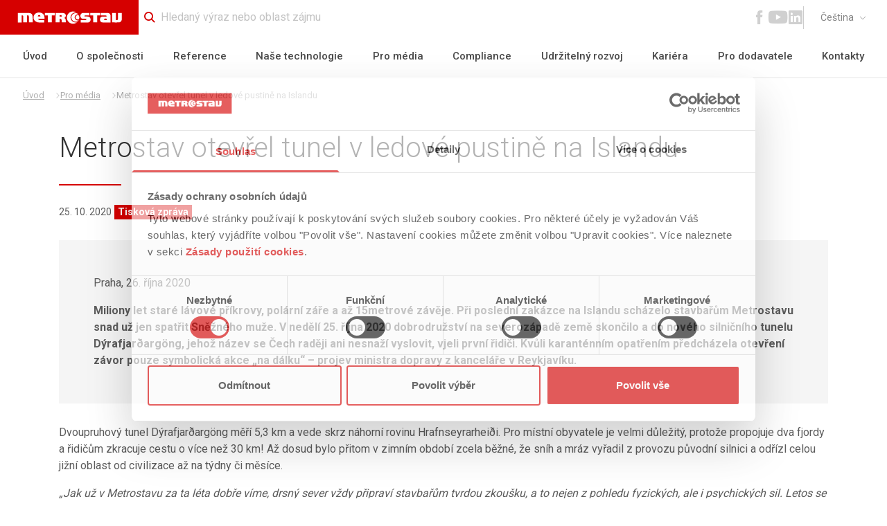

--- FILE ---
content_type: text/html; charset=utf-8
request_url: https://www.metrostav.cz/cs/pro-media/3482-metrostav-otevrel-tunel-v-ledove-pustine-na-islandu
body_size: 130523
content:
<!DOCTYPE html><html lang="cz"><head><link rel="preconnect" href="https://fonts.googleapis.com"/><link rel="preconnect" href="https://fonts.gstatic.com" crossorigin=""/><link rel="preload" href="/fonts/icons.woff2" as="font" crossorigin=""/><script async="" src="//connect.facebook.net/cs_CZ/sdk.js#xfbml=1&amp;version=v14.0&amp;appId=649956295118496" id="fb-plugin-sdk"></script><link rel="preconnect" href="https://fonts.gstatic.com" crossorigin /><meta name="viewport" content="width=device-width"/><meta charSet="utf-8"/><title>Metrostav otevřel tunel v ledové pustině na Islandu | Metrostav</title><meta name="description" content="Praha, 26. října 2020
Miliony let staré lávové příkrovy, polární záře a až 15metrové závěje. Při poslední zakázce na Islandu scházelo stavbařům Metrostavu snad už jen spatřit Sněžného muže. V&amp;nbsp;ne…"/><meta name="og:title" content="Metrostav otevřel tunel v ledové pustině na Islandu"/><meta name="og:description" content="Praha, 26. října 2020
Miliony let staré lávové příkrovy, polární záře a až 15metrové závěje. Při poslední zakázce na Islandu scházelo stavbařům Metrostavu snad už jen spatřit Sněžného muže. V&amp;nbsp;ne…"/><meta name="og:image" content="/images/ogimage.png"/><link rel="manifest" href="/manifest.json"/><link rel="apple-touch-icon" sizes="180x180" href="/favicon/apple-touch-icon.png"/><link rel="icon" type="image/png" href="/favicon/favicon-32x32.png" sizes="32x32"/><link rel="icon" type="image/png" href="/favicon/favicon-16x16.png" sizes="16x16"/><link rel="shortcut icon" href="/favicon/favicon.ico"/><script type="text/javascript">(function(w,d,s,l,i){w[l]=w[l]||[];w[l].push({'gtm.start':
                    new Date().getTime(),event:'gtm.js'});var f=d.getElementsByTagName(s)[0],
                    j=d.createElement(s),dl=l!='dataLayer'?'&l='+l:'';j.async=true;j.src=
                    'https://www.googletagmanager.com/gtm.js?id='+i+dl;f.parentNode.insertBefore(j,f);
                })(window,document,'script','dataLayer','GTM-PXN38R7')</script><meta name="next-head-count" content="13"/><link rel="preload" href="/_next/static/css/d55e841c788ec134.css" as="style"/><link rel="stylesheet" href="/_next/static/css/d55e841c788ec134.css" data-n-g=""/><noscript data-n-css=""></noscript><script defer="" nomodule="" src="/_next/static/chunks/polyfills-a40ef1678bae11e696dba45124eadd70.js"></script><script src="/_next/static/chunks/webpack-68b4ec7ea1e80558.js" defer=""></script><script src="/_next/static/chunks/framework-76b55e317fa09825.js" defer=""></script><script src="/_next/static/chunks/main-bc5683d57e3365b4.js" defer=""></script><script src="/_next/static/chunks/pages/_app-e60ec1d25850196d.js" defer=""></script><script src="/_next/static/chunks/7716-d294dbedb36a5967.js" defer=""></script><script src="/_next/static/chunks/pages/cs/pro-media/%5Balias%5D-2746a6b5f16453f0.js" defer=""></script><script src="/_next/static/YicnCvvDjy2MlVda4POw9/_buildManifest.js" defer=""></script><script src="/_next/static/YicnCvvDjy2MlVda4POw9/_ssgManifest.js" defer=""></script><script src="/_next/static/YicnCvvDjy2MlVda4POw9/_middlewareManifest.js" defer=""></script><style data-styled="" data-styled-version="5.3.3">.juKTSI h3{margin-bottom:0.5em;font-weight:700;font-size:1.125rem;color:#5c5c5c;}/*!sc*/
.juKTSI h4{margin-top:1em;margin-bottom:0.5em;font-weight:700;color:#323232;}/*!sc*/
.juKTSI p{display:block;margin-bottom:1em;}/*!sc*/
.juKTSI blockquote{background-color:#F8F8F8;padding:1rem;margin-top:2rem;margin-bottom:2rem;}/*!sc*/
@media screen and (min-width:48em){.juKTSI blockquote{padding:3.125rem;margin-top:2.5rem;margin-bottom:2.5rem;}}/*!sc*/
.juKTSI ul{margin-bottom:1em;}/*!sc*/
.juKTSI ul li{padding-left:1.875rem;position:relative;}/*!sc*/
.juKTSI ul li::before{content:"";position:absolute;left:0;top:calc((1em * 1.5) / 2 - 0.1875em);width:0.375em;height:0.375em;border-radius:50%;background-color:#D60000;}/*!sc*/
.juKTSI ol{list-style:number;padding-left:1.5rem;}/*!sc*/
@media screen and (min-width:48em){.juKTSI ol{padding-left:2.5rem;}}/*!sc*/
.juKTSI ol ul li{padding-left:1.875rem;}/*!sc*/
.juKTSI ol ul li:not(:last-child) p{margin-bottom:0;}/*!sc*/
.juKTSI ol ul li::before{background-color:transparent;border:1px solid #5c5c5c;left:1rem;}/*!sc*/
@media screen and (min-width:48em){.juKTSI ol ul li{padding-left:2.5rem;}.juKTSI ol ul li::before{left:1.5rem;}}/*!sc*/
.juKTSI .table{display:block;width:100%;overflow-x:auto;}/*!sc*/
.juKTSI .table table{width:100%;max-width:100%;border-collapse:collapse;border-spacing:0;font-size:0.875rem;border:1px solid transparent;}/*!sc*/
@media screen and (min-width:48em){.juKTSI .table table{font-size:1rem;}}/*!sc*/
.juKTSI .table th{padding:1.5rem 1rem;text-align:left;}/*!sc*/
.juKTSI .table th:not(:first-of-type){text-align:right;}/*!sc*/
.juKTSI .table td{padding:1.5rem 1rem;border:1px solid #d0d0d0;}/*!sc*/
.juKTSI .table td:not(:first-of-type){min-width:16.625rem;}/*!sc*/
data-styled.g1[id="WysiwygWrapper__StyledWysiwygWrapper-sc-11moqcb-0"]{content:"juKTSI,"}/*!sc*/
.gDNDev{font-size:16px;color:#D60000;}/*!sc*/
.kVfHac{font-size:16px;color:#4a4a4a;}/*!sc*/
.jbsmAm{font-size:22px;color:#d0d0d0;}/*!sc*/
.litvNB{font-size:30px;color:#d0d0d0;}/*!sc*/
.jGHfiF{font-size:10px;color:#868686;}/*!sc*/
.hDiedN{font-size:30px;color:#ffffff;}/*!sc*/
.kqRzEw{font-size:8px;color:inherit;}/*!sc*/
data-styled.g2[id="Icon__StyledIconStyles-sc-1j09rtw-0"]{content:"gDNDev,kVfHac,jbsmAm,litvNB,jGHfiF,hDiedN,kqRzEw,"}/*!sc*/
.gFrOFp{-webkit-text-decoration:none;text-decoration:none;}/*!sc*/
.gFrOFp .icon-facebook:hover{color:#4267b2;}/*!sc*/
.gFrOFp .icon-youtube:hover{color:#ff0004;}/*!sc*/
.gFrOFp .icon-linkedin:hover{color:#0077b5;}/*!sc*/
data-styled.g3[id="HeaderSocial__HeaderSocialLink-sc-72i7ag-0"]{content:"gFrOFp,"}/*!sc*/
.iwNixg{text-align:left;font-weight:300;line-height:1.3;margin-bottom:1.75rem;font-size:1.875rem;content:"";bottom:0;padding-bottom:1.75rem;position:relative;color:#323232;}/*!sc*/
@media screen and (min-width:48em){.iwNixg{font-size:2.5rem;}}/*!sc*/
.iwNixg::after{width:90px;position:absolute;content:"";bottom:0;margin-left:auto;margin-right:auto;display:block;height:2px;background-color:#D60000;}/*!sc*/
.iwNixg::after{left:0;right:auto;}/*!sc*/
data-styled.g5[id="Title__StyledTitle-sc-1qsxg2v-0"]{content:"iwNixg,"}/*!sc*/
.dOUbzW p:last-of-type{margin-bottom:0;}/*!sc*/
data-styled.g41[id="MediaDetail__ArticlePerexStyled-sc-1rkauny-0"]{content:"dOUbzW,"}/*!sc*/
.gdoqH h2{margin-top:1em;margin-bottom:0.5em;font-size:1.25rem;}/*!sc*/
@media screen and (min-width:48em){.gdoqH h2{font-size:1.875rem;}}/*!sc*/
.gdoqH h3{margin-top:1em;margin-bottom:0.5em;font-size:1.125rem;}/*!sc*/
data-styled.g42[id="MediaDetail__ArticleContent-sc-1rkauny-1"]{content:"gdoqH,"}/*!sc*/
</style><style data-href="https://fonts.googleapis.com/css2?family=Roboto:wght@100;300;400;500;700&display=swap">@font-face{font-family:'Roboto';font-style:normal;font-weight:100;font-stretch:normal;font-display:swap;src:url(https://fonts.gstatic.com/s/roboto/v48/KFOMCnqEu92Fr1ME7kSn66aGLdTylUAMQXC89YmC2DPNWubEbGmQ.woff) format('woff')}@font-face{font-family:'Roboto';font-style:normal;font-weight:300;font-stretch:normal;font-display:swap;src:url(https://fonts.gstatic.com/s/roboto/v48/KFOMCnqEu92Fr1ME7kSn66aGLdTylUAMQXC89YmC2DPNWuaabWmQ.woff) format('woff')}@font-face{font-family:'Roboto';font-style:normal;font-weight:400;font-stretch:normal;font-display:swap;src:url(https://fonts.gstatic.com/s/roboto/v48/KFOMCnqEu92Fr1ME7kSn66aGLdTylUAMQXC89YmC2DPNWubEbWmQ.woff) format('woff')}@font-face{font-family:'Roboto';font-style:normal;font-weight:500;font-stretch:normal;font-display:swap;src:url(https://fonts.gstatic.com/s/roboto/v48/KFOMCnqEu92Fr1ME7kSn66aGLdTylUAMQXC89YmC2DPNWub2bWmQ.woff) format('woff')}@font-face{font-family:'Roboto';font-style:normal;font-weight:700;font-stretch:normal;font-display:swap;src:url(https://fonts.gstatic.com/s/roboto/v48/KFOMCnqEu92Fr1ME7kSn66aGLdTylUAMQXC89YmC2DPNWuYjammQ.woff) format('woff')}@font-face{font-family:'Roboto';font-style:normal;font-weight:100;font-stretch:100%;font-display:swap;src:url(https://fonts.gstatic.com/s/roboto/v48/KFO7CnqEu92Fr1ME7kSn66aGLdTylUAMa3GUBHMdazTgWw.woff2) format('woff2');unicode-range:U+0460-052F,U+1C80-1C8A,U+20B4,U+2DE0-2DFF,U+A640-A69F,U+FE2E-FE2F}@font-face{font-family:'Roboto';font-style:normal;font-weight:100;font-stretch:100%;font-display:swap;src:url(https://fonts.gstatic.com/s/roboto/v48/KFO7CnqEu92Fr1ME7kSn66aGLdTylUAMa3iUBHMdazTgWw.woff2) format('woff2');unicode-range:U+0301,U+0400-045F,U+0490-0491,U+04B0-04B1,U+2116}@font-face{font-family:'Roboto';font-style:normal;font-weight:100;font-stretch:100%;font-display:swap;src:url(https://fonts.gstatic.com/s/roboto/v48/KFO7CnqEu92Fr1ME7kSn66aGLdTylUAMa3CUBHMdazTgWw.woff2) format('woff2');unicode-range:U+1F00-1FFF}@font-face{font-family:'Roboto';font-style:normal;font-weight:100;font-stretch:100%;font-display:swap;src:url(https://fonts.gstatic.com/s/roboto/v48/KFO7CnqEu92Fr1ME7kSn66aGLdTylUAMa3-UBHMdazTgWw.woff2) format('woff2');unicode-range:U+0370-0377,U+037A-037F,U+0384-038A,U+038C,U+038E-03A1,U+03A3-03FF}@font-face{font-family:'Roboto';font-style:normal;font-weight:100;font-stretch:100%;font-display:swap;src:url(https://fonts.gstatic.com/s/roboto/v48/KFO7CnqEu92Fr1ME7kSn66aGLdTylUAMawCUBHMdazTgWw.woff2) format('woff2');unicode-range:U+0302-0303,U+0305,U+0307-0308,U+0310,U+0312,U+0315,U+031A,U+0326-0327,U+032C,U+032F-0330,U+0332-0333,U+0338,U+033A,U+0346,U+034D,U+0391-03A1,U+03A3-03A9,U+03B1-03C9,U+03D1,U+03D5-03D6,U+03F0-03F1,U+03F4-03F5,U+2016-2017,U+2034-2038,U+203C,U+2040,U+2043,U+2047,U+2050,U+2057,U+205F,U+2070-2071,U+2074-208E,U+2090-209C,U+20D0-20DC,U+20E1,U+20E5-20EF,U+2100-2112,U+2114-2115,U+2117-2121,U+2123-214F,U+2190,U+2192,U+2194-21AE,U+21B0-21E5,U+21F1-21F2,U+21F4-2211,U+2213-2214,U+2216-22FF,U+2308-230B,U+2310,U+2319,U+231C-2321,U+2336-237A,U+237C,U+2395,U+239B-23B7,U+23D0,U+23DC-23E1,U+2474-2475,U+25AF,U+25B3,U+25B7,U+25BD,U+25C1,U+25CA,U+25CC,U+25FB,U+266D-266F,U+27C0-27FF,U+2900-2AFF,U+2B0E-2B11,U+2B30-2B4C,U+2BFE,U+3030,U+FF5B,U+FF5D,U+1D400-1D7FF,U+1EE00-1EEFF}@font-face{font-family:'Roboto';font-style:normal;font-weight:100;font-stretch:100%;font-display:swap;src:url(https://fonts.gstatic.com/s/roboto/v48/KFO7CnqEu92Fr1ME7kSn66aGLdTylUAMaxKUBHMdazTgWw.woff2) format('woff2');unicode-range:U+0001-000C,U+000E-001F,U+007F-009F,U+20DD-20E0,U+20E2-20E4,U+2150-218F,U+2190,U+2192,U+2194-2199,U+21AF,U+21E6-21F0,U+21F3,U+2218-2219,U+2299,U+22C4-22C6,U+2300-243F,U+2440-244A,U+2460-24FF,U+25A0-27BF,U+2800-28FF,U+2921-2922,U+2981,U+29BF,U+29EB,U+2B00-2BFF,U+4DC0-4DFF,U+FFF9-FFFB,U+10140-1018E,U+10190-1019C,U+101A0,U+101D0-101FD,U+102E0-102FB,U+10E60-10E7E,U+1D2C0-1D2D3,U+1D2E0-1D37F,U+1F000-1F0FF,U+1F100-1F1AD,U+1F1E6-1F1FF,U+1F30D-1F30F,U+1F315,U+1F31C,U+1F31E,U+1F320-1F32C,U+1F336,U+1F378,U+1F37D,U+1F382,U+1F393-1F39F,U+1F3A7-1F3A8,U+1F3AC-1F3AF,U+1F3C2,U+1F3C4-1F3C6,U+1F3CA-1F3CE,U+1F3D4-1F3E0,U+1F3ED,U+1F3F1-1F3F3,U+1F3F5-1F3F7,U+1F408,U+1F415,U+1F41F,U+1F426,U+1F43F,U+1F441-1F442,U+1F444,U+1F446-1F449,U+1F44C-1F44E,U+1F453,U+1F46A,U+1F47D,U+1F4A3,U+1F4B0,U+1F4B3,U+1F4B9,U+1F4BB,U+1F4BF,U+1F4C8-1F4CB,U+1F4D6,U+1F4DA,U+1F4DF,U+1F4E3-1F4E6,U+1F4EA-1F4ED,U+1F4F7,U+1F4F9-1F4FB,U+1F4FD-1F4FE,U+1F503,U+1F507-1F50B,U+1F50D,U+1F512-1F513,U+1F53E-1F54A,U+1F54F-1F5FA,U+1F610,U+1F650-1F67F,U+1F687,U+1F68D,U+1F691,U+1F694,U+1F698,U+1F6AD,U+1F6B2,U+1F6B9-1F6BA,U+1F6BC,U+1F6C6-1F6CF,U+1F6D3-1F6D7,U+1F6E0-1F6EA,U+1F6F0-1F6F3,U+1F6F7-1F6FC,U+1F700-1F7FF,U+1F800-1F80B,U+1F810-1F847,U+1F850-1F859,U+1F860-1F887,U+1F890-1F8AD,U+1F8B0-1F8BB,U+1F8C0-1F8C1,U+1F900-1F90B,U+1F93B,U+1F946,U+1F984,U+1F996,U+1F9E9,U+1FA00-1FA6F,U+1FA70-1FA7C,U+1FA80-1FA89,U+1FA8F-1FAC6,U+1FACE-1FADC,U+1FADF-1FAE9,U+1FAF0-1FAF8,U+1FB00-1FBFF}@font-face{font-family:'Roboto';font-style:normal;font-weight:100;font-stretch:100%;font-display:swap;src:url(https://fonts.gstatic.com/s/roboto/v48/KFO7CnqEu92Fr1ME7kSn66aGLdTylUAMa3OUBHMdazTgWw.woff2) format('woff2');unicode-range:U+0102-0103,U+0110-0111,U+0128-0129,U+0168-0169,U+01A0-01A1,U+01AF-01B0,U+0300-0301,U+0303-0304,U+0308-0309,U+0323,U+0329,U+1EA0-1EF9,U+20AB}@font-face{font-family:'Roboto';font-style:normal;font-weight:100;font-stretch:100%;font-display:swap;src:url(https://fonts.gstatic.com/s/roboto/v48/KFO7CnqEu92Fr1ME7kSn66aGLdTylUAMa3KUBHMdazTgWw.woff2) format('woff2');unicode-range:U+0100-02BA,U+02BD-02C5,U+02C7-02CC,U+02CE-02D7,U+02DD-02FF,U+0304,U+0308,U+0329,U+1D00-1DBF,U+1E00-1E9F,U+1EF2-1EFF,U+2020,U+20A0-20AB,U+20AD-20C0,U+2113,U+2C60-2C7F,U+A720-A7FF}@font-face{font-family:'Roboto';font-style:normal;font-weight:100;font-stretch:100%;font-display:swap;src:url(https://fonts.gstatic.com/s/roboto/v48/KFO7CnqEu92Fr1ME7kSn66aGLdTylUAMa3yUBHMdazQ.woff2) format('woff2');unicode-range:U+0000-00FF,U+0131,U+0152-0153,U+02BB-02BC,U+02C6,U+02DA,U+02DC,U+0304,U+0308,U+0329,U+2000-206F,U+20AC,U+2122,U+2191,U+2193,U+2212,U+2215,U+FEFF,U+FFFD}@font-face{font-family:'Roboto';font-style:normal;font-weight:300;font-stretch:100%;font-display:swap;src:url(https://fonts.gstatic.com/s/roboto/v48/KFO7CnqEu92Fr1ME7kSn66aGLdTylUAMa3GUBHMdazTgWw.woff2) format('woff2');unicode-range:U+0460-052F,U+1C80-1C8A,U+20B4,U+2DE0-2DFF,U+A640-A69F,U+FE2E-FE2F}@font-face{font-family:'Roboto';font-style:normal;font-weight:300;font-stretch:100%;font-display:swap;src:url(https://fonts.gstatic.com/s/roboto/v48/KFO7CnqEu92Fr1ME7kSn66aGLdTylUAMa3iUBHMdazTgWw.woff2) format('woff2');unicode-range:U+0301,U+0400-045F,U+0490-0491,U+04B0-04B1,U+2116}@font-face{font-family:'Roboto';font-style:normal;font-weight:300;font-stretch:100%;font-display:swap;src:url(https://fonts.gstatic.com/s/roboto/v48/KFO7CnqEu92Fr1ME7kSn66aGLdTylUAMa3CUBHMdazTgWw.woff2) format('woff2');unicode-range:U+1F00-1FFF}@font-face{font-family:'Roboto';font-style:normal;font-weight:300;font-stretch:100%;font-display:swap;src:url(https://fonts.gstatic.com/s/roboto/v48/KFO7CnqEu92Fr1ME7kSn66aGLdTylUAMa3-UBHMdazTgWw.woff2) format('woff2');unicode-range:U+0370-0377,U+037A-037F,U+0384-038A,U+038C,U+038E-03A1,U+03A3-03FF}@font-face{font-family:'Roboto';font-style:normal;font-weight:300;font-stretch:100%;font-display:swap;src:url(https://fonts.gstatic.com/s/roboto/v48/KFO7CnqEu92Fr1ME7kSn66aGLdTylUAMawCUBHMdazTgWw.woff2) format('woff2');unicode-range:U+0302-0303,U+0305,U+0307-0308,U+0310,U+0312,U+0315,U+031A,U+0326-0327,U+032C,U+032F-0330,U+0332-0333,U+0338,U+033A,U+0346,U+034D,U+0391-03A1,U+03A3-03A9,U+03B1-03C9,U+03D1,U+03D5-03D6,U+03F0-03F1,U+03F4-03F5,U+2016-2017,U+2034-2038,U+203C,U+2040,U+2043,U+2047,U+2050,U+2057,U+205F,U+2070-2071,U+2074-208E,U+2090-209C,U+20D0-20DC,U+20E1,U+20E5-20EF,U+2100-2112,U+2114-2115,U+2117-2121,U+2123-214F,U+2190,U+2192,U+2194-21AE,U+21B0-21E5,U+21F1-21F2,U+21F4-2211,U+2213-2214,U+2216-22FF,U+2308-230B,U+2310,U+2319,U+231C-2321,U+2336-237A,U+237C,U+2395,U+239B-23B7,U+23D0,U+23DC-23E1,U+2474-2475,U+25AF,U+25B3,U+25B7,U+25BD,U+25C1,U+25CA,U+25CC,U+25FB,U+266D-266F,U+27C0-27FF,U+2900-2AFF,U+2B0E-2B11,U+2B30-2B4C,U+2BFE,U+3030,U+FF5B,U+FF5D,U+1D400-1D7FF,U+1EE00-1EEFF}@font-face{font-family:'Roboto';font-style:normal;font-weight:300;font-stretch:100%;font-display:swap;src:url(https://fonts.gstatic.com/s/roboto/v48/KFO7CnqEu92Fr1ME7kSn66aGLdTylUAMaxKUBHMdazTgWw.woff2) format('woff2');unicode-range:U+0001-000C,U+000E-001F,U+007F-009F,U+20DD-20E0,U+20E2-20E4,U+2150-218F,U+2190,U+2192,U+2194-2199,U+21AF,U+21E6-21F0,U+21F3,U+2218-2219,U+2299,U+22C4-22C6,U+2300-243F,U+2440-244A,U+2460-24FF,U+25A0-27BF,U+2800-28FF,U+2921-2922,U+2981,U+29BF,U+29EB,U+2B00-2BFF,U+4DC0-4DFF,U+FFF9-FFFB,U+10140-1018E,U+10190-1019C,U+101A0,U+101D0-101FD,U+102E0-102FB,U+10E60-10E7E,U+1D2C0-1D2D3,U+1D2E0-1D37F,U+1F000-1F0FF,U+1F100-1F1AD,U+1F1E6-1F1FF,U+1F30D-1F30F,U+1F315,U+1F31C,U+1F31E,U+1F320-1F32C,U+1F336,U+1F378,U+1F37D,U+1F382,U+1F393-1F39F,U+1F3A7-1F3A8,U+1F3AC-1F3AF,U+1F3C2,U+1F3C4-1F3C6,U+1F3CA-1F3CE,U+1F3D4-1F3E0,U+1F3ED,U+1F3F1-1F3F3,U+1F3F5-1F3F7,U+1F408,U+1F415,U+1F41F,U+1F426,U+1F43F,U+1F441-1F442,U+1F444,U+1F446-1F449,U+1F44C-1F44E,U+1F453,U+1F46A,U+1F47D,U+1F4A3,U+1F4B0,U+1F4B3,U+1F4B9,U+1F4BB,U+1F4BF,U+1F4C8-1F4CB,U+1F4D6,U+1F4DA,U+1F4DF,U+1F4E3-1F4E6,U+1F4EA-1F4ED,U+1F4F7,U+1F4F9-1F4FB,U+1F4FD-1F4FE,U+1F503,U+1F507-1F50B,U+1F50D,U+1F512-1F513,U+1F53E-1F54A,U+1F54F-1F5FA,U+1F610,U+1F650-1F67F,U+1F687,U+1F68D,U+1F691,U+1F694,U+1F698,U+1F6AD,U+1F6B2,U+1F6B9-1F6BA,U+1F6BC,U+1F6C6-1F6CF,U+1F6D3-1F6D7,U+1F6E0-1F6EA,U+1F6F0-1F6F3,U+1F6F7-1F6FC,U+1F700-1F7FF,U+1F800-1F80B,U+1F810-1F847,U+1F850-1F859,U+1F860-1F887,U+1F890-1F8AD,U+1F8B0-1F8BB,U+1F8C0-1F8C1,U+1F900-1F90B,U+1F93B,U+1F946,U+1F984,U+1F996,U+1F9E9,U+1FA00-1FA6F,U+1FA70-1FA7C,U+1FA80-1FA89,U+1FA8F-1FAC6,U+1FACE-1FADC,U+1FADF-1FAE9,U+1FAF0-1FAF8,U+1FB00-1FBFF}@font-face{font-family:'Roboto';font-style:normal;font-weight:300;font-stretch:100%;font-display:swap;src:url(https://fonts.gstatic.com/s/roboto/v48/KFO7CnqEu92Fr1ME7kSn66aGLdTylUAMa3OUBHMdazTgWw.woff2) format('woff2');unicode-range:U+0102-0103,U+0110-0111,U+0128-0129,U+0168-0169,U+01A0-01A1,U+01AF-01B0,U+0300-0301,U+0303-0304,U+0308-0309,U+0323,U+0329,U+1EA0-1EF9,U+20AB}@font-face{font-family:'Roboto';font-style:normal;font-weight:300;font-stretch:100%;font-display:swap;src:url(https://fonts.gstatic.com/s/roboto/v48/KFO7CnqEu92Fr1ME7kSn66aGLdTylUAMa3KUBHMdazTgWw.woff2) format('woff2');unicode-range:U+0100-02BA,U+02BD-02C5,U+02C7-02CC,U+02CE-02D7,U+02DD-02FF,U+0304,U+0308,U+0329,U+1D00-1DBF,U+1E00-1E9F,U+1EF2-1EFF,U+2020,U+20A0-20AB,U+20AD-20C0,U+2113,U+2C60-2C7F,U+A720-A7FF}@font-face{font-family:'Roboto';font-style:normal;font-weight:300;font-stretch:100%;font-display:swap;src:url(https://fonts.gstatic.com/s/roboto/v48/KFO7CnqEu92Fr1ME7kSn66aGLdTylUAMa3yUBHMdazQ.woff2) format('woff2');unicode-range:U+0000-00FF,U+0131,U+0152-0153,U+02BB-02BC,U+02C6,U+02DA,U+02DC,U+0304,U+0308,U+0329,U+2000-206F,U+20AC,U+2122,U+2191,U+2193,U+2212,U+2215,U+FEFF,U+FFFD}@font-face{font-family:'Roboto';font-style:normal;font-weight:400;font-stretch:100%;font-display:swap;src:url(https://fonts.gstatic.com/s/roboto/v48/KFO7CnqEu92Fr1ME7kSn66aGLdTylUAMa3GUBHMdazTgWw.woff2) format('woff2');unicode-range:U+0460-052F,U+1C80-1C8A,U+20B4,U+2DE0-2DFF,U+A640-A69F,U+FE2E-FE2F}@font-face{font-family:'Roboto';font-style:normal;font-weight:400;font-stretch:100%;font-display:swap;src:url(https://fonts.gstatic.com/s/roboto/v48/KFO7CnqEu92Fr1ME7kSn66aGLdTylUAMa3iUBHMdazTgWw.woff2) format('woff2');unicode-range:U+0301,U+0400-045F,U+0490-0491,U+04B0-04B1,U+2116}@font-face{font-family:'Roboto';font-style:normal;font-weight:400;font-stretch:100%;font-display:swap;src:url(https://fonts.gstatic.com/s/roboto/v48/KFO7CnqEu92Fr1ME7kSn66aGLdTylUAMa3CUBHMdazTgWw.woff2) format('woff2');unicode-range:U+1F00-1FFF}@font-face{font-family:'Roboto';font-style:normal;font-weight:400;font-stretch:100%;font-display:swap;src:url(https://fonts.gstatic.com/s/roboto/v48/KFO7CnqEu92Fr1ME7kSn66aGLdTylUAMa3-UBHMdazTgWw.woff2) format('woff2');unicode-range:U+0370-0377,U+037A-037F,U+0384-038A,U+038C,U+038E-03A1,U+03A3-03FF}@font-face{font-family:'Roboto';font-style:normal;font-weight:400;font-stretch:100%;font-display:swap;src:url(https://fonts.gstatic.com/s/roboto/v48/KFO7CnqEu92Fr1ME7kSn66aGLdTylUAMawCUBHMdazTgWw.woff2) format('woff2');unicode-range:U+0302-0303,U+0305,U+0307-0308,U+0310,U+0312,U+0315,U+031A,U+0326-0327,U+032C,U+032F-0330,U+0332-0333,U+0338,U+033A,U+0346,U+034D,U+0391-03A1,U+03A3-03A9,U+03B1-03C9,U+03D1,U+03D5-03D6,U+03F0-03F1,U+03F4-03F5,U+2016-2017,U+2034-2038,U+203C,U+2040,U+2043,U+2047,U+2050,U+2057,U+205F,U+2070-2071,U+2074-208E,U+2090-209C,U+20D0-20DC,U+20E1,U+20E5-20EF,U+2100-2112,U+2114-2115,U+2117-2121,U+2123-214F,U+2190,U+2192,U+2194-21AE,U+21B0-21E5,U+21F1-21F2,U+21F4-2211,U+2213-2214,U+2216-22FF,U+2308-230B,U+2310,U+2319,U+231C-2321,U+2336-237A,U+237C,U+2395,U+239B-23B7,U+23D0,U+23DC-23E1,U+2474-2475,U+25AF,U+25B3,U+25B7,U+25BD,U+25C1,U+25CA,U+25CC,U+25FB,U+266D-266F,U+27C0-27FF,U+2900-2AFF,U+2B0E-2B11,U+2B30-2B4C,U+2BFE,U+3030,U+FF5B,U+FF5D,U+1D400-1D7FF,U+1EE00-1EEFF}@font-face{font-family:'Roboto';font-style:normal;font-weight:400;font-stretch:100%;font-display:swap;src:url(https://fonts.gstatic.com/s/roboto/v48/KFO7CnqEu92Fr1ME7kSn66aGLdTylUAMaxKUBHMdazTgWw.woff2) format('woff2');unicode-range:U+0001-000C,U+000E-001F,U+007F-009F,U+20DD-20E0,U+20E2-20E4,U+2150-218F,U+2190,U+2192,U+2194-2199,U+21AF,U+21E6-21F0,U+21F3,U+2218-2219,U+2299,U+22C4-22C6,U+2300-243F,U+2440-244A,U+2460-24FF,U+25A0-27BF,U+2800-28FF,U+2921-2922,U+2981,U+29BF,U+29EB,U+2B00-2BFF,U+4DC0-4DFF,U+FFF9-FFFB,U+10140-1018E,U+10190-1019C,U+101A0,U+101D0-101FD,U+102E0-102FB,U+10E60-10E7E,U+1D2C0-1D2D3,U+1D2E0-1D37F,U+1F000-1F0FF,U+1F100-1F1AD,U+1F1E6-1F1FF,U+1F30D-1F30F,U+1F315,U+1F31C,U+1F31E,U+1F320-1F32C,U+1F336,U+1F378,U+1F37D,U+1F382,U+1F393-1F39F,U+1F3A7-1F3A8,U+1F3AC-1F3AF,U+1F3C2,U+1F3C4-1F3C6,U+1F3CA-1F3CE,U+1F3D4-1F3E0,U+1F3ED,U+1F3F1-1F3F3,U+1F3F5-1F3F7,U+1F408,U+1F415,U+1F41F,U+1F426,U+1F43F,U+1F441-1F442,U+1F444,U+1F446-1F449,U+1F44C-1F44E,U+1F453,U+1F46A,U+1F47D,U+1F4A3,U+1F4B0,U+1F4B3,U+1F4B9,U+1F4BB,U+1F4BF,U+1F4C8-1F4CB,U+1F4D6,U+1F4DA,U+1F4DF,U+1F4E3-1F4E6,U+1F4EA-1F4ED,U+1F4F7,U+1F4F9-1F4FB,U+1F4FD-1F4FE,U+1F503,U+1F507-1F50B,U+1F50D,U+1F512-1F513,U+1F53E-1F54A,U+1F54F-1F5FA,U+1F610,U+1F650-1F67F,U+1F687,U+1F68D,U+1F691,U+1F694,U+1F698,U+1F6AD,U+1F6B2,U+1F6B9-1F6BA,U+1F6BC,U+1F6C6-1F6CF,U+1F6D3-1F6D7,U+1F6E0-1F6EA,U+1F6F0-1F6F3,U+1F6F7-1F6FC,U+1F700-1F7FF,U+1F800-1F80B,U+1F810-1F847,U+1F850-1F859,U+1F860-1F887,U+1F890-1F8AD,U+1F8B0-1F8BB,U+1F8C0-1F8C1,U+1F900-1F90B,U+1F93B,U+1F946,U+1F984,U+1F996,U+1F9E9,U+1FA00-1FA6F,U+1FA70-1FA7C,U+1FA80-1FA89,U+1FA8F-1FAC6,U+1FACE-1FADC,U+1FADF-1FAE9,U+1FAF0-1FAF8,U+1FB00-1FBFF}@font-face{font-family:'Roboto';font-style:normal;font-weight:400;font-stretch:100%;font-display:swap;src:url(https://fonts.gstatic.com/s/roboto/v48/KFO7CnqEu92Fr1ME7kSn66aGLdTylUAMa3OUBHMdazTgWw.woff2) format('woff2');unicode-range:U+0102-0103,U+0110-0111,U+0128-0129,U+0168-0169,U+01A0-01A1,U+01AF-01B0,U+0300-0301,U+0303-0304,U+0308-0309,U+0323,U+0329,U+1EA0-1EF9,U+20AB}@font-face{font-family:'Roboto';font-style:normal;font-weight:400;font-stretch:100%;font-display:swap;src:url(https://fonts.gstatic.com/s/roboto/v48/KFO7CnqEu92Fr1ME7kSn66aGLdTylUAMa3KUBHMdazTgWw.woff2) format('woff2');unicode-range:U+0100-02BA,U+02BD-02C5,U+02C7-02CC,U+02CE-02D7,U+02DD-02FF,U+0304,U+0308,U+0329,U+1D00-1DBF,U+1E00-1E9F,U+1EF2-1EFF,U+2020,U+20A0-20AB,U+20AD-20C0,U+2113,U+2C60-2C7F,U+A720-A7FF}@font-face{font-family:'Roboto';font-style:normal;font-weight:400;font-stretch:100%;font-display:swap;src:url(https://fonts.gstatic.com/s/roboto/v48/KFO7CnqEu92Fr1ME7kSn66aGLdTylUAMa3yUBHMdazQ.woff2) format('woff2');unicode-range:U+0000-00FF,U+0131,U+0152-0153,U+02BB-02BC,U+02C6,U+02DA,U+02DC,U+0304,U+0308,U+0329,U+2000-206F,U+20AC,U+2122,U+2191,U+2193,U+2212,U+2215,U+FEFF,U+FFFD}@font-face{font-family:'Roboto';font-style:normal;font-weight:500;font-stretch:100%;font-display:swap;src:url(https://fonts.gstatic.com/s/roboto/v48/KFO7CnqEu92Fr1ME7kSn66aGLdTylUAMa3GUBHMdazTgWw.woff2) format('woff2');unicode-range:U+0460-052F,U+1C80-1C8A,U+20B4,U+2DE0-2DFF,U+A640-A69F,U+FE2E-FE2F}@font-face{font-family:'Roboto';font-style:normal;font-weight:500;font-stretch:100%;font-display:swap;src:url(https://fonts.gstatic.com/s/roboto/v48/KFO7CnqEu92Fr1ME7kSn66aGLdTylUAMa3iUBHMdazTgWw.woff2) format('woff2');unicode-range:U+0301,U+0400-045F,U+0490-0491,U+04B0-04B1,U+2116}@font-face{font-family:'Roboto';font-style:normal;font-weight:500;font-stretch:100%;font-display:swap;src:url(https://fonts.gstatic.com/s/roboto/v48/KFO7CnqEu92Fr1ME7kSn66aGLdTylUAMa3CUBHMdazTgWw.woff2) format('woff2');unicode-range:U+1F00-1FFF}@font-face{font-family:'Roboto';font-style:normal;font-weight:500;font-stretch:100%;font-display:swap;src:url(https://fonts.gstatic.com/s/roboto/v48/KFO7CnqEu92Fr1ME7kSn66aGLdTylUAMa3-UBHMdazTgWw.woff2) format('woff2');unicode-range:U+0370-0377,U+037A-037F,U+0384-038A,U+038C,U+038E-03A1,U+03A3-03FF}@font-face{font-family:'Roboto';font-style:normal;font-weight:500;font-stretch:100%;font-display:swap;src:url(https://fonts.gstatic.com/s/roboto/v48/KFO7CnqEu92Fr1ME7kSn66aGLdTylUAMawCUBHMdazTgWw.woff2) format('woff2');unicode-range:U+0302-0303,U+0305,U+0307-0308,U+0310,U+0312,U+0315,U+031A,U+0326-0327,U+032C,U+032F-0330,U+0332-0333,U+0338,U+033A,U+0346,U+034D,U+0391-03A1,U+03A3-03A9,U+03B1-03C9,U+03D1,U+03D5-03D6,U+03F0-03F1,U+03F4-03F5,U+2016-2017,U+2034-2038,U+203C,U+2040,U+2043,U+2047,U+2050,U+2057,U+205F,U+2070-2071,U+2074-208E,U+2090-209C,U+20D0-20DC,U+20E1,U+20E5-20EF,U+2100-2112,U+2114-2115,U+2117-2121,U+2123-214F,U+2190,U+2192,U+2194-21AE,U+21B0-21E5,U+21F1-21F2,U+21F4-2211,U+2213-2214,U+2216-22FF,U+2308-230B,U+2310,U+2319,U+231C-2321,U+2336-237A,U+237C,U+2395,U+239B-23B7,U+23D0,U+23DC-23E1,U+2474-2475,U+25AF,U+25B3,U+25B7,U+25BD,U+25C1,U+25CA,U+25CC,U+25FB,U+266D-266F,U+27C0-27FF,U+2900-2AFF,U+2B0E-2B11,U+2B30-2B4C,U+2BFE,U+3030,U+FF5B,U+FF5D,U+1D400-1D7FF,U+1EE00-1EEFF}@font-face{font-family:'Roboto';font-style:normal;font-weight:500;font-stretch:100%;font-display:swap;src:url(https://fonts.gstatic.com/s/roboto/v48/KFO7CnqEu92Fr1ME7kSn66aGLdTylUAMaxKUBHMdazTgWw.woff2) format('woff2');unicode-range:U+0001-000C,U+000E-001F,U+007F-009F,U+20DD-20E0,U+20E2-20E4,U+2150-218F,U+2190,U+2192,U+2194-2199,U+21AF,U+21E6-21F0,U+21F3,U+2218-2219,U+2299,U+22C4-22C6,U+2300-243F,U+2440-244A,U+2460-24FF,U+25A0-27BF,U+2800-28FF,U+2921-2922,U+2981,U+29BF,U+29EB,U+2B00-2BFF,U+4DC0-4DFF,U+FFF9-FFFB,U+10140-1018E,U+10190-1019C,U+101A0,U+101D0-101FD,U+102E0-102FB,U+10E60-10E7E,U+1D2C0-1D2D3,U+1D2E0-1D37F,U+1F000-1F0FF,U+1F100-1F1AD,U+1F1E6-1F1FF,U+1F30D-1F30F,U+1F315,U+1F31C,U+1F31E,U+1F320-1F32C,U+1F336,U+1F378,U+1F37D,U+1F382,U+1F393-1F39F,U+1F3A7-1F3A8,U+1F3AC-1F3AF,U+1F3C2,U+1F3C4-1F3C6,U+1F3CA-1F3CE,U+1F3D4-1F3E0,U+1F3ED,U+1F3F1-1F3F3,U+1F3F5-1F3F7,U+1F408,U+1F415,U+1F41F,U+1F426,U+1F43F,U+1F441-1F442,U+1F444,U+1F446-1F449,U+1F44C-1F44E,U+1F453,U+1F46A,U+1F47D,U+1F4A3,U+1F4B0,U+1F4B3,U+1F4B9,U+1F4BB,U+1F4BF,U+1F4C8-1F4CB,U+1F4D6,U+1F4DA,U+1F4DF,U+1F4E3-1F4E6,U+1F4EA-1F4ED,U+1F4F7,U+1F4F9-1F4FB,U+1F4FD-1F4FE,U+1F503,U+1F507-1F50B,U+1F50D,U+1F512-1F513,U+1F53E-1F54A,U+1F54F-1F5FA,U+1F610,U+1F650-1F67F,U+1F687,U+1F68D,U+1F691,U+1F694,U+1F698,U+1F6AD,U+1F6B2,U+1F6B9-1F6BA,U+1F6BC,U+1F6C6-1F6CF,U+1F6D3-1F6D7,U+1F6E0-1F6EA,U+1F6F0-1F6F3,U+1F6F7-1F6FC,U+1F700-1F7FF,U+1F800-1F80B,U+1F810-1F847,U+1F850-1F859,U+1F860-1F887,U+1F890-1F8AD,U+1F8B0-1F8BB,U+1F8C0-1F8C1,U+1F900-1F90B,U+1F93B,U+1F946,U+1F984,U+1F996,U+1F9E9,U+1FA00-1FA6F,U+1FA70-1FA7C,U+1FA80-1FA89,U+1FA8F-1FAC6,U+1FACE-1FADC,U+1FADF-1FAE9,U+1FAF0-1FAF8,U+1FB00-1FBFF}@font-face{font-family:'Roboto';font-style:normal;font-weight:500;font-stretch:100%;font-display:swap;src:url(https://fonts.gstatic.com/s/roboto/v48/KFO7CnqEu92Fr1ME7kSn66aGLdTylUAMa3OUBHMdazTgWw.woff2) format('woff2');unicode-range:U+0102-0103,U+0110-0111,U+0128-0129,U+0168-0169,U+01A0-01A1,U+01AF-01B0,U+0300-0301,U+0303-0304,U+0308-0309,U+0323,U+0329,U+1EA0-1EF9,U+20AB}@font-face{font-family:'Roboto';font-style:normal;font-weight:500;font-stretch:100%;font-display:swap;src:url(https://fonts.gstatic.com/s/roboto/v48/KFO7CnqEu92Fr1ME7kSn66aGLdTylUAMa3KUBHMdazTgWw.woff2) format('woff2');unicode-range:U+0100-02BA,U+02BD-02C5,U+02C7-02CC,U+02CE-02D7,U+02DD-02FF,U+0304,U+0308,U+0329,U+1D00-1DBF,U+1E00-1E9F,U+1EF2-1EFF,U+2020,U+20A0-20AB,U+20AD-20C0,U+2113,U+2C60-2C7F,U+A720-A7FF}@font-face{font-family:'Roboto';font-style:normal;font-weight:500;font-stretch:100%;font-display:swap;src:url(https://fonts.gstatic.com/s/roboto/v48/KFO7CnqEu92Fr1ME7kSn66aGLdTylUAMa3yUBHMdazQ.woff2) format('woff2');unicode-range:U+0000-00FF,U+0131,U+0152-0153,U+02BB-02BC,U+02C6,U+02DA,U+02DC,U+0304,U+0308,U+0329,U+2000-206F,U+20AC,U+2122,U+2191,U+2193,U+2212,U+2215,U+FEFF,U+FFFD}@font-face{font-family:'Roboto';font-style:normal;font-weight:700;font-stretch:100%;font-display:swap;src:url(https://fonts.gstatic.com/s/roboto/v48/KFO7CnqEu92Fr1ME7kSn66aGLdTylUAMa3GUBHMdazTgWw.woff2) format('woff2');unicode-range:U+0460-052F,U+1C80-1C8A,U+20B4,U+2DE0-2DFF,U+A640-A69F,U+FE2E-FE2F}@font-face{font-family:'Roboto';font-style:normal;font-weight:700;font-stretch:100%;font-display:swap;src:url(https://fonts.gstatic.com/s/roboto/v48/KFO7CnqEu92Fr1ME7kSn66aGLdTylUAMa3iUBHMdazTgWw.woff2) format('woff2');unicode-range:U+0301,U+0400-045F,U+0490-0491,U+04B0-04B1,U+2116}@font-face{font-family:'Roboto';font-style:normal;font-weight:700;font-stretch:100%;font-display:swap;src:url(https://fonts.gstatic.com/s/roboto/v48/KFO7CnqEu92Fr1ME7kSn66aGLdTylUAMa3CUBHMdazTgWw.woff2) format('woff2');unicode-range:U+1F00-1FFF}@font-face{font-family:'Roboto';font-style:normal;font-weight:700;font-stretch:100%;font-display:swap;src:url(https://fonts.gstatic.com/s/roboto/v48/KFO7CnqEu92Fr1ME7kSn66aGLdTylUAMa3-UBHMdazTgWw.woff2) format('woff2');unicode-range:U+0370-0377,U+037A-037F,U+0384-038A,U+038C,U+038E-03A1,U+03A3-03FF}@font-face{font-family:'Roboto';font-style:normal;font-weight:700;font-stretch:100%;font-display:swap;src:url(https://fonts.gstatic.com/s/roboto/v48/KFO7CnqEu92Fr1ME7kSn66aGLdTylUAMawCUBHMdazTgWw.woff2) format('woff2');unicode-range:U+0302-0303,U+0305,U+0307-0308,U+0310,U+0312,U+0315,U+031A,U+0326-0327,U+032C,U+032F-0330,U+0332-0333,U+0338,U+033A,U+0346,U+034D,U+0391-03A1,U+03A3-03A9,U+03B1-03C9,U+03D1,U+03D5-03D6,U+03F0-03F1,U+03F4-03F5,U+2016-2017,U+2034-2038,U+203C,U+2040,U+2043,U+2047,U+2050,U+2057,U+205F,U+2070-2071,U+2074-208E,U+2090-209C,U+20D0-20DC,U+20E1,U+20E5-20EF,U+2100-2112,U+2114-2115,U+2117-2121,U+2123-214F,U+2190,U+2192,U+2194-21AE,U+21B0-21E5,U+21F1-21F2,U+21F4-2211,U+2213-2214,U+2216-22FF,U+2308-230B,U+2310,U+2319,U+231C-2321,U+2336-237A,U+237C,U+2395,U+239B-23B7,U+23D0,U+23DC-23E1,U+2474-2475,U+25AF,U+25B3,U+25B7,U+25BD,U+25C1,U+25CA,U+25CC,U+25FB,U+266D-266F,U+27C0-27FF,U+2900-2AFF,U+2B0E-2B11,U+2B30-2B4C,U+2BFE,U+3030,U+FF5B,U+FF5D,U+1D400-1D7FF,U+1EE00-1EEFF}@font-face{font-family:'Roboto';font-style:normal;font-weight:700;font-stretch:100%;font-display:swap;src:url(https://fonts.gstatic.com/s/roboto/v48/KFO7CnqEu92Fr1ME7kSn66aGLdTylUAMaxKUBHMdazTgWw.woff2) format('woff2');unicode-range:U+0001-000C,U+000E-001F,U+007F-009F,U+20DD-20E0,U+20E2-20E4,U+2150-218F,U+2190,U+2192,U+2194-2199,U+21AF,U+21E6-21F0,U+21F3,U+2218-2219,U+2299,U+22C4-22C6,U+2300-243F,U+2440-244A,U+2460-24FF,U+25A0-27BF,U+2800-28FF,U+2921-2922,U+2981,U+29BF,U+29EB,U+2B00-2BFF,U+4DC0-4DFF,U+FFF9-FFFB,U+10140-1018E,U+10190-1019C,U+101A0,U+101D0-101FD,U+102E0-102FB,U+10E60-10E7E,U+1D2C0-1D2D3,U+1D2E0-1D37F,U+1F000-1F0FF,U+1F100-1F1AD,U+1F1E6-1F1FF,U+1F30D-1F30F,U+1F315,U+1F31C,U+1F31E,U+1F320-1F32C,U+1F336,U+1F378,U+1F37D,U+1F382,U+1F393-1F39F,U+1F3A7-1F3A8,U+1F3AC-1F3AF,U+1F3C2,U+1F3C4-1F3C6,U+1F3CA-1F3CE,U+1F3D4-1F3E0,U+1F3ED,U+1F3F1-1F3F3,U+1F3F5-1F3F7,U+1F408,U+1F415,U+1F41F,U+1F426,U+1F43F,U+1F441-1F442,U+1F444,U+1F446-1F449,U+1F44C-1F44E,U+1F453,U+1F46A,U+1F47D,U+1F4A3,U+1F4B0,U+1F4B3,U+1F4B9,U+1F4BB,U+1F4BF,U+1F4C8-1F4CB,U+1F4D6,U+1F4DA,U+1F4DF,U+1F4E3-1F4E6,U+1F4EA-1F4ED,U+1F4F7,U+1F4F9-1F4FB,U+1F4FD-1F4FE,U+1F503,U+1F507-1F50B,U+1F50D,U+1F512-1F513,U+1F53E-1F54A,U+1F54F-1F5FA,U+1F610,U+1F650-1F67F,U+1F687,U+1F68D,U+1F691,U+1F694,U+1F698,U+1F6AD,U+1F6B2,U+1F6B9-1F6BA,U+1F6BC,U+1F6C6-1F6CF,U+1F6D3-1F6D7,U+1F6E0-1F6EA,U+1F6F0-1F6F3,U+1F6F7-1F6FC,U+1F700-1F7FF,U+1F800-1F80B,U+1F810-1F847,U+1F850-1F859,U+1F860-1F887,U+1F890-1F8AD,U+1F8B0-1F8BB,U+1F8C0-1F8C1,U+1F900-1F90B,U+1F93B,U+1F946,U+1F984,U+1F996,U+1F9E9,U+1FA00-1FA6F,U+1FA70-1FA7C,U+1FA80-1FA89,U+1FA8F-1FAC6,U+1FACE-1FADC,U+1FADF-1FAE9,U+1FAF0-1FAF8,U+1FB00-1FBFF}@font-face{font-family:'Roboto';font-style:normal;font-weight:700;font-stretch:100%;font-display:swap;src:url(https://fonts.gstatic.com/s/roboto/v48/KFO7CnqEu92Fr1ME7kSn66aGLdTylUAMa3OUBHMdazTgWw.woff2) format('woff2');unicode-range:U+0102-0103,U+0110-0111,U+0128-0129,U+0168-0169,U+01A0-01A1,U+01AF-01B0,U+0300-0301,U+0303-0304,U+0308-0309,U+0323,U+0329,U+1EA0-1EF9,U+20AB}@font-face{font-family:'Roboto';font-style:normal;font-weight:700;font-stretch:100%;font-display:swap;src:url(https://fonts.gstatic.com/s/roboto/v48/KFO7CnqEu92Fr1ME7kSn66aGLdTylUAMa3KUBHMdazTgWw.woff2) format('woff2');unicode-range:U+0100-02BA,U+02BD-02C5,U+02C7-02CC,U+02CE-02D7,U+02DD-02FF,U+0304,U+0308,U+0329,U+1D00-1DBF,U+1E00-1E9F,U+1EF2-1EFF,U+2020,U+20A0-20AB,U+20AD-20C0,U+2113,U+2C60-2C7F,U+A720-A7FF}@font-face{font-family:'Roboto';font-style:normal;font-weight:700;font-stretch:100%;font-display:swap;src:url(https://fonts.gstatic.com/s/roboto/v48/KFO7CnqEu92Fr1ME7kSn66aGLdTylUAMa3yUBHMdazQ.woff2) format('woff2');unicode-range:U+0000-00FF,U+0131,U+0152-0153,U+02BB-02BC,U+02C6,U+02DA,U+02DC,U+0304,U+0308,U+0329,U+2000-206F,U+20AC,U+2122,U+2191,U+2193,U+2212,U+2215,U+FEFF,U+FFFD}</style></head><body class="pt-50 md:pt-0"><div id="__next"><header class="top-0 z-40 fixed left-[0] right-[0] z-20 bg-white flex justify-between gap-x-30 items-center mx-auto max-w-fullHD shadow-sm ease-in-out duration-400 sm:flex-wrap md:transition-none md:gap-x-30 md:static md:border-b md:border-gray200 md:shadow-none"><a href="/cs" class="flex items-center bg-primary self-stretch h-50 md:h-auto"><span style="box-sizing:border-box;display:inline-block;overflow:hidden;width:initial;height:initial;background:none;opacity:1;border:0;margin:0;padding:0;position:relative;max-width:100%"><span style="box-sizing:border-box;display:block;width:initial;height:initial;background:none;opacity:1;border:0;margin:0;padding:0;max-width:100%"><img style="display:block;max-width:100%;width:initial;height:initial;background:none;opacity:1;border:0;margin:0;padding:0" alt="" aria-hidden="true" src="[data-uri]"/></span><img alt="Metrostav logo" src="[data-uri]" decoding="async" data-nimg="intrinsic" style="position:absolute;top:0;left:0;bottom:0;right:0;box-sizing:border-box;padding:0;border:none;margin:auto;display:block;width:0;height:0;min-width:100%;max-width:100%;min-height:100%;max-height:100%"/><noscript><img alt="Metrostav logo" srcSet="/_next/image?url=%2F_next%2Fstatic%2Fmedia%2Flogo-metrostav.2bc7d2d9.svg&amp;w=256&amp;q=75 1x, /_next/image?url=%2F_next%2Fstatic%2Fmedia%2Flogo-metrostav.2bc7d2d9.svg&amp;w=640&amp;q=75 2x" src="/_next/image?url=%2F_next%2Fstatic%2Fmedia%2Flogo-metrostav.2bc7d2d9.svg&amp;w=640&amp;q=75" decoding="async" data-nimg="intrinsic" style="position:absolute;top:0;left:0;bottom:0;right:0;box-sizing:border-box;padding:0;border:none;margin:auto;display:block;width:0;height:0;min-width:100%;max-width:100%;min-height:100%;max-height:100%" loading="lazy"/></noscript></span></a><form class="hidden sm:flex absolute top-[50px] bg-white w-full z-20 py-8 flex flex-1 gap-x-8 border-b border-gray200 sm:w-auto sm:static sm:py-3 sm:gap-x-28 sm:border-b sm:border-transparent sm:focus-within:border-red100"><button class="p-8 pl-15 sm:p-8"><span class="Icon__StyledIconStyles-sc-1j09rtw-0 gDNDev before:block icon icon-search" size="16" color="#D60000"></span></button><input type="text" placeholder="Hledaný výraz nebo oblast zájmu" name="search" class="w-full focus:outline-none placeholder-gray500"/><button visible="" class="invisible px-8 mr-8 text-gray700"><span class="Icon__StyledIconStyles-sc-1j09rtw-0 kVfHac before:block icon icon-close" size="16" color="#4a4a4a"></span></button></form><div class="flex md:hidden"><div class="flex items-center py-8 pr-15 cursor-pointer md:hidden"><div class="relative h-auto"><div class="first-of-type:rotate-0 last-of-type:rotate-0 relative w-20 h-2 bg-gray700 first-of-type:mb-4 last-of-type:mt-4 ease-in-out duration-200"></div><div class="first-of-type:rotate-0 last-of-type:rotate-0 relative w-20 h-2 bg-gray700 first-of-type:mb-4 last-of-type:mt-4 ease-in-out duration-200"></div><div class="first-of-type:rotate-0 last-of-type:rotate-0 relative w-20 h-2 bg-gray700 first-of-type:mb-4 last-of-type:mt-4 ease-in-out duration-200"></div></div><div class="ml-10 w-full font-medium">Menu</div></div><button class="px-8 py-6 pr-15 sm:hidden"><span class="Icon__StyledIconStyles-sc-1j09rtw-0 kVfHac before:block icon icon-search" size="16" color="#4a4a4a"></span></button></div><div class="hidden md:flex absolute z-20 justify-end left-[50%] top-[50px] w-1/2 inline-flex items-center gap-28 bg-white pr-15 py-10 md:py-0 md:pr-0 md:w-auto md:static md-justify-start"><a href="https://www.facebook.com/Metrostav/" target="_blank" rel="noopener noreferrer" class="HeaderSocial__HeaderSocialLink-sc-72i7ag-0 gFrOFp"><span class="Icon__StyledIconStyles-sc-1j09rtw-0 jbsmAm before:block icon icon-facebook" size="22" color="#d0d0d0"></span></a><a href="https://www.youtube.com/user/MetrostavCZ" target="_blank" rel="noopener noreferrer" class="HeaderSocial__HeaderSocialLink-sc-72i7ag-0 gFrOFp"><span class="Icon__StyledIconStyles-sc-1j09rtw-0 litvNB before:block icon icon-youtube" size="30" color="#d0d0d0"></span></a><a href="https://cz.linkedin.com/company/metrostav-a-s-" target="_blank" rel="noopener noreferrer" class="HeaderSocial__HeaderSocialLink-sc-72i7ag-0 gFrOFp"><span class="Icon__StyledIconStyles-sc-1j09rtw-0 jbsmAm before:block icon icon-linkedin" size="22" color="#d0d0d0"></span></a></div><div class="hidden md:flex absolute left-[0] pl-15 z-10 top-[50px] w-full bg-white py-5 md:py-0 md:pl-0 md:relative md:top-[0] md:w-auto"><button class="hidden items-center pr-30 pl-24 py-6 text-gray550 border-l border-gray400 md:inline-flex"><span class="text-14 mr-8">Čeština</span><span class="Icon__StyledIconStyles-sc-1j09rtw-0 jGHfiF before:inline-block icon icon-arrow-down" size="10" color="#868686"></span></button><div class="flex md:hidden bg-white py-8 gap-15 md:absolute md:right-[0] md:z-20 md:p-10 md:border md:border-width-1 md:border-gray300 md:rounded md:shadow md:min-w-160 md:top-[100%] md:my-2"><div class="cursor-pointer text-gray800 md:py-3 md:px-20 md:hover:bg-gray100">Čeština</div><div class="cursor-pointer text-gray800 md:py-3 md:px-20 md:hover:bg-gray100">English</div></div></div><nav class="hidden md:flex absolute top-[100px] z-10 border-t border-b border-gray200 bg-white flex flex-wrap justify-between w-full py-10 px-15 md:static md:border-0 md:z-auto md:px-30 md:py-0"><a href="/cs" class="relative inline-block font-medium text-gray700 py-10 px-3 w-1/2 text-15 no-underline hover:text-gray700 ms:w-1/3 md:after:empty-content md:after:absolute md:after:ease-in-out md:after:duration-200 md:after:bg-transparent md:after:h-2 md:after:block md:after:z-[1] md:after:bottom-[0] md:after:right-[0] md:after:left-[0] md:hover:after:bg-primary md:hover:after:bottom-[2px] md:w-auto md:py-20">Úvod</a><a href="/cs/o-spolecnosti" class="relative inline-block font-medium text-gray700 py-10 px-3 w-1/2 text-15 no-underline hover:text-gray700 ms:w-1/3 md:after:empty-content md:after:absolute md:after:ease-in-out md:after:duration-200 md:after:bg-transparent md:after:h-2 md:after:block md:after:z-[1] md:after:bottom-[0] md:after:right-[0] md:after:left-[0] md:hover:after:bg-primary md:hover:after:bottom-[2px] md:w-auto md:py-20">O společnosti</a><a href="/cs/obory-pusobnosti" class="relative inline-block font-medium text-gray700 py-10 px-3 w-1/2 text-15 no-underline hover:text-gray700 ms:w-1/3 md:after:empty-content md:after:absolute md:after:ease-in-out md:after:duration-200 md:after:bg-transparent md:after:h-2 md:after:block md:after:z-[1] md:after:bottom-[0] md:after:right-[0] md:after:left-[0] md:hover:after:bg-primary md:hover:after:bottom-[2px] md:w-auto md:py-20">Reference</a><a href="/cs/nase-technologie" class="relative inline-block font-medium text-gray700 py-10 px-3 w-1/2 text-15 no-underline hover:text-gray700 ms:w-1/3 md:after:empty-content md:after:absolute md:after:ease-in-out md:after:duration-200 md:after:bg-transparent md:after:h-2 md:after:block md:after:z-[1] md:after:bottom-[0] md:after:right-[0] md:after:left-[0] md:hover:after:bg-primary md:hover:after:bottom-[2px] md:w-auto md:py-20">Naše technologie</a><a href="/cs/pro-media" class="relative inline-block font-medium text-gray700 py-10 px-3 w-1/2 text-15 no-underline hover:text-gray700 ms:w-1/3 md:after:empty-content md:after:absolute md:after:ease-in-out md:after:duration-200 md:after:bg-transparent md:after:h-2 md:after:block md:after:z-[1] md:after:bottom-[0] md:after:right-[0] md:after:left-[0] md:hover:after:bg-primary md:hover:after:bottom-[2px] md:w-auto md:py-20">Pro média</a><a href="/cs/compliance" class="relative inline-block font-medium text-gray700 py-10 px-3 w-1/2 text-15 no-underline hover:text-gray700 ms:w-1/3 md:after:empty-content md:after:absolute md:after:ease-in-out md:after:duration-200 md:after:bg-transparent md:after:h-2 md:after:block md:after:z-[1] md:after:bottom-[0] md:after:right-[0] md:after:left-[0] md:hover:after:bg-primary md:hover:after:bottom-[2px] md:w-auto md:py-20">Compliance</a><a href="/cs/udrzitelny-rozvoj" class="relative inline-block font-medium text-gray700 py-10 px-3 w-1/2 text-15 no-underline hover:text-gray700 ms:w-1/3 md:after:empty-content md:after:absolute md:after:ease-in-out md:after:duration-200 md:after:bg-transparent md:after:h-2 md:after:block md:after:z-[1] md:after:bottom-[0] md:after:right-[0] md:after:left-[0] md:hover:after:bg-primary md:hover:after:bottom-[2px] md:w-auto md:py-20">Udržitelný rozvoj</a><a href="/cs/kariera" class="relative inline-block font-medium text-gray700 py-10 px-3 w-1/2 text-15 no-underline hover:text-gray700 ms:w-1/3 md:after:empty-content md:after:absolute md:after:ease-in-out md:after:duration-200 md:after:bg-transparent md:after:h-2 md:after:block md:after:z-[1] md:after:bottom-[0] md:after:right-[0] md:after:left-[0] md:hover:after:bg-primary md:hover:after:bottom-[2px] md:w-auto md:py-20">Kariéra</a><a href="/cs/pro-dodavatele" class="relative inline-block font-medium text-gray700 py-10 px-3 w-1/2 text-15 no-underline hover:text-gray700 ms:w-1/3 md:after:empty-content md:after:absolute md:after:ease-in-out md:after:duration-200 md:after:bg-transparent md:after:h-2 md:after:block md:after:z-[1] md:after:bottom-[0] md:after:right-[0] md:after:left-[0] md:hover:after:bg-primary md:hover:after:bottom-[2px] md:w-auto md:py-20">Pro dodavatele</a><a href="/cs/kontakty" class="relative inline-block font-medium text-gray700 py-10 px-3 w-1/2 text-15 no-underline hover:text-gray700 ms:w-1/3 md:after:empty-content md:after:absolute md:after:ease-in-out md:after:duration-200 md:after:bg-transparent md:after:h-2 md:after:block md:after:z-[1] md:after:bottom-[0] md:after:right-[0] md:after:left-[0] md:hover:after:bg-primary md:hover:after:bottom-[2px] md:w-auto md:py-20">Kontakty</a></nav></header><div class="top-[-60px] fixed left-[0] right-[0] z-30 bg-white flex justify-between gap-30 align-center border-b border-gray200 ease-in-out duration-400 md:transition-none md:hidden"><div class="flex flex-col justify-center text-15 pl-15 mb-[-1px]"><strong class="block">Centrála společnosti</strong><a href="https://www.google.com/maps/search/?api=1&amp;query=50.1052614N, 14.4707742E&amp;query_place_id=ChIJaZDlN1WTC0cRIXWnPDArfjs" class="text-primary underline">Koželužská 2450/4, Praha 8</a></div><a href="tel:+420 266 019 000" class="mb-[-1px] py-15 px-15 bg-primary hover:no-underline"><span class="Icon__StyledIconStyles-sc-1j09rtw-0 hDiedN before:block icon icon-phone" size="30" color="#ffffff"></span></a></div><div><main><div class="mx-auto max-w-fullHD"><ul class="static flex flex-wrap px-15 pt-15 gap-x-5 z-10 sm:px-33 sm:gap-x-15 sm:pb-15 md:absolute md:max-w-breadCrumbsDesktop"><li class="text-gray530 text-12 md:text-13"><a class="text-gray530 mr-5 text-12 hover:text-gray530 sm:mr-15 md:text-13" href="/cs" target="_self" rel="">Úvod</a><span class="Icon__StyledIconStyles-sc-1j09rtw-0 kqRzEw before:inline-block icon icon-arrow-right" size="8"></span></li><li class="text-gray530 text-12 md:text-13"><a class="text-gray530 mr-5 text-12 hover:text-gray530 sm:mr-15 md:text-13" href="/cs/pro-media" target="_self" rel="">Pro média</a><span class="Icon__StyledIconStyles-sc-1j09rtw-0 kqRzEw before:inline-block icon icon-arrow-right" size="8"></span></li><li class="text-gray530 text-12 md:text-13">Metrostav otevřel tunel v ledové pustině na Islandu</li></ul></div><div class="lg:max-w-containerLG max-w-full xxl:max-w-containerXL mx-auto px-15 sm:px-30"><div class="pt-28 md:pt-75 pb-28 md:pb-75"><article><h1 class="Title__StyledTitle-sc-1qsxg2v-0 iwNixg">Metrostav otevřel tunel v ledové pustině na Islandu</h1><div class="mb-30 flex items-center text-14 gap-4"><div class="mr-4">25. 10. 2020</div><span class="bg-primary text-white inline-block px-5 font-bold text-14">Tisková zpráva</span></div><div class="MediaDetail__ArticlePerexStyled-sc-1rkauny-0 dOUbzW p-50 bg-gray100"><div class="WysiwygWrapper__StyledWysiwygWrapper-sc-11moqcb-0 juKTSI"><p>Praha, 26. října 2020</p>
<p><strong>Miliony let staré lávové příkrovy, polární záře a až 15metrové závěje. Při poslední zakázce na Islandu scházelo stavbařům Metrostavu snad už jen spatřit Sněžného muže. V&nbsp;nedělí 25. října 2020 dobrodružství na severozápadě země skončilo a do nového silničního tunelu Dýrafjarðargöng, jehož název se Čech raději ani nesnaží vyslovit, vjeli první řidiči. Kvůli karanténním opatřením předcházela otevření závor pouze symbolická akce „na dálku“ – projev ministra dopravy z kanceláře v&nbsp;Reykjavíku.</strong>
</p></div></div><div class="MediaDetail__ArticleContent-sc-1rkauny-1 gdoqH mt-30 mb-30"><div class="WysiwygWrapper__StyledWysiwygWrapper-sc-11moqcb-0 juKTSI"><p>Dvoupruhový tunel Dýrafjarðargöng měří 5,3 km a vede skrz náhorní rovinu Hrafnseyrarheiði. Pro místní obyvatele je velmi důležitý, protože propojuje dva fjordy a řidičům zkracuje cestu o více než 30 km! Až dosud bylo přitom v&nbsp;zimním období zcela běžné, že sníh a mráz vyřadil z provozu původní silnici a odřízl celou jižní oblast od civilizace až na týdny či měsíce.</p>
<p><em>„Jak už v&nbsp;Metrostavu za ta léta dobře víme, drsný sever vždy připraví stavbařům tvrdou zkoušku, a to nejen z&nbsp;pohledu fyzických, ale i psychických sil. Letos se k&nbsp;zimě, tmě a samotě navíc ještě přidaly kvůli pandemii koronaviru obava z&nbsp;nákazy, vládní restrikce a nejistota návratu. O to víc mě těší, že jsme během stavby dokázali vytvořit několik rekordů v&nbsp;rychlosti ražby – vyrazili jsme 111 metrů za týden a  405 metrů za měsíc!“</em> prozrazuje Aleš Gothard, <strong>předseda představenstva společnosti Metrostav Norge AS</strong>.
  </p>
<p><em>„Jižní portál je asi úplně nejbizarnější místo, na kterém jsme kdy stavěli. Jde o jednu z&nbsp;největrnějších oblastí na Islandu, která byla až do zprovoznění tunelu prakticky nepřístupná. Přes zimu jsme tam byli až pět týdnů úplně odříznuti od světa. Zažili jsme i vichřice, za kterých jsme nemohli opustit základnu. Jsem rád, že je projekt hotov a nikomu se nic nestalo,“</em> uvedl <strong>vedoucí projektu Dýrafjörður Josef Malknecht z Metrostavu</strong>.   </p>
<p>Největší česká stavební společnost Metrostav působí na Islandu téměř nepřetržitě již 14 let. V&nbsp;zemi ohně a ledu vybudovala již čtyři tunely o celkové délce 23 km. Ten poslední postavila ve sdružení s&nbsp;místní firmou Suðurverk v&nbsp;letech 2017-2020.
  </p>
<p>Český stavební trh i nadále trápí nedostatek zakázek, a to zejména v oblasti podzemních staveb. Metrostav proto dlouhodobě nachází uplatnění v zahraničí. Island rozhodně není jedinou zemí, kde působí – jeho pracovníky znají i v&nbsp;Norsku, Finsku, Polsku, Bělorusku a dalších státech. Firmy Skupiny Metrostav v současnosti dosahují téměř 30 % obratu v zahraničí.   </p>
<p>&nbsp;
  <strong><br> </strong>  </p>
<h1>Kontaktní údaje</h1>
<p><strong>Vojtěch Kostiha<br></strong>tiskový mluvčí Skupiny Metrostav<br>Metrostav a.s. Koželužská 2450/4 180 00 Praha 8<br>T 266 019&nbsp;715, M 606 629 225<br><a href="mailto:vojtech.kostiha@metrostav.cz">vojtech.kostiha@metrostav.cz</a><br></p></div></div><div><div class="grid grid-cols-2 mt-30 gap-15 ms:grid-cols-3 md:grid-cols-4 md:gap-30 lg:grid-cols-5"><a href="https://metrostav-dev-data.s3.eu-central-1.amazonaws.com/nl8wqestceajndennmyx_fd535cb7d1.jpg"><span style="box-sizing:border-box;display:inline-block;overflow:hidden;width:initial;height:initial;background:none;opacity:1;border:0;margin:0;padding:0;position:relative;max-width:100%"><span style="box-sizing:border-box;display:block;width:initial;height:initial;background:none;opacity:1;border:0;margin:0;padding:0;max-width:100%"><img style="display:block;max-width:100%;width:initial;height:initial;background:none;opacity:1;border:0;margin:0;padding:0" alt="" aria-hidden="true" src="[data-uri]"/></span><img alt="nl8wqestceajndennmyx.jpg" srl_gallery_image="true" src="[data-uri]" decoding="async" data-nimg="intrinsic" style="position:absolute;top:0;left:0;bottom:0;right:0;box-sizing:border-box;padding:0;border:none;margin:auto;display:block;width:0;height:0;min-width:100%;max-width:100%;min-height:100%;max-height:100%"/><noscript><img alt="nl8wqestceajndennmyx.jpg" srl_gallery_image="true" srcSet="/_next/image?url=https%3A%2F%2Fmetrostav-dev-data.s3.eu-central-1.amazonaws.com%2Fthumbnail_nl8wqestceajndennmyx_fd535cb7d1.jpg&amp;w=256&amp;q=75 1x, /_next/image?url=https%3A%2F%2Fmetrostav-dev-data.s3.eu-central-1.amazonaws.com%2Fthumbnail_nl8wqestceajndennmyx_fd535cb7d1.jpg&amp;w=640&amp;q=75 2x" src="/_next/image?url=https%3A%2F%2Fmetrostav-dev-data.s3.eu-central-1.amazonaws.com%2Fthumbnail_nl8wqestceajndennmyx_fd535cb7d1.jpg&amp;w=640&amp;q=75" decoding="async" data-nimg="intrinsic" style="position:absolute;top:0;left:0;bottom:0;right:0;box-sizing:border-box;padding:0;border:none;margin:auto;display:block;width:0;height:0;min-width:100%;max-width:100%;min-height:100%;max-height:100%" loading="lazy"/></noscript></span></a><a href="https://metrostav-dev-data.s3.eu-central-1.amazonaws.com/tie8zjsijmyazrlb8cxg_075326276d.jpg"><span style="box-sizing:border-box;display:inline-block;overflow:hidden;width:initial;height:initial;background:none;opacity:1;border:0;margin:0;padding:0;position:relative;max-width:100%"><span style="box-sizing:border-box;display:block;width:initial;height:initial;background:none;opacity:1;border:0;margin:0;padding:0;max-width:100%"><img style="display:block;max-width:100%;width:initial;height:initial;background:none;opacity:1;border:0;margin:0;padding:0" alt="" aria-hidden="true" src="[data-uri]"/></span><img alt="tie8zjsijmyazrlb8cxg.jpg" srl_gallery_image="true" src="[data-uri]" decoding="async" data-nimg="intrinsic" style="position:absolute;top:0;left:0;bottom:0;right:0;box-sizing:border-box;padding:0;border:none;margin:auto;display:block;width:0;height:0;min-width:100%;max-width:100%;min-height:100%;max-height:100%"/><noscript><img alt="tie8zjsijmyazrlb8cxg.jpg" srl_gallery_image="true" srcSet="/_next/image?url=https%3A%2F%2Fmetrostav-dev-data.s3.eu-central-1.amazonaws.com%2Fthumbnail_tie8zjsijmyazrlb8cxg_075326276d.jpg&amp;w=256&amp;q=75 1x, /_next/image?url=https%3A%2F%2Fmetrostav-dev-data.s3.eu-central-1.amazonaws.com%2Fthumbnail_tie8zjsijmyazrlb8cxg_075326276d.jpg&amp;w=640&amp;q=75 2x" src="/_next/image?url=https%3A%2F%2Fmetrostav-dev-data.s3.eu-central-1.amazonaws.com%2Fthumbnail_tie8zjsijmyazrlb8cxg_075326276d.jpg&amp;w=640&amp;q=75" decoding="async" data-nimg="intrinsic" style="position:absolute;top:0;left:0;bottom:0;right:0;box-sizing:border-box;padding:0;border:none;margin:auto;display:block;width:0;height:0;min-width:100%;max-width:100%;min-height:100%;max-height:100%" loading="lazy"/></noscript></span></a><a href="https://metrostav-dev-data.s3.eu-central-1.amazonaws.com/n1bvzcyvh54tpmfrcvfs_ac513b0d2f.jpg"><span style="box-sizing:border-box;display:inline-block;overflow:hidden;width:initial;height:initial;background:none;opacity:1;border:0;margin:0;padding:0;position:relative;max-width:100%"><span style="box-sizing:border-box;display:block;width:initial;height:initial;background:none;opacity:1;border:0;margin:0;padding:0;max-width:100%"><img style="display:block;max-width:100%;width:initial;height:initial;background:none;opacity:1;border:0;margin:0;padding:0" alt="" aria-hidden="true" src="[data-uri]"/></span><img alt="n1bvzcyvh54tpmfrcvfs.jpg" srl_gallery_image="true" src="[data-uri]" decoding="async" data-nimg="intrinsic" style="position:absolute;top:0;left:0;bottom:0;right:0;box-sizing:border-box;padding:0;border:none;margin:auto;display:block;width:0;height:0;min-width:100%;max-width:100%;min-height:100%;max-height:100%"/><noscript><img alt="n1bvzcyvh54tpmfrcvfs.jpg" srl_gallery_image="true" srcSet="/_next/image?url=https%3A%2F%2Fmetrostav-dev-data.s3.eu-central-1.amazonaws.com%2Fthumbnail_n1bvzcyvh54tpmfrcvfs_ac513b0d2f.jpg&amp;w=256&amp;q=75 1x, /_next/image?url=https%3A%2F%2Fmetrostav-dev-data.s3.eu-central-1.amazonaws.com%2Fthumbnail_n1bvzcyvh54tpmfrcvfs_ac513b0d2f.jpg&amp;w=640&amp;q=75 2x" src="/_next/image?url=https%3A%2F%2Fmetrostav-dev-data.s3.eu-central-1.amazonaws.com%2Fthumbnail_n1bvzcyvh54tpmfrcvfs_ac513b0d2f.jpg&amp;w=640&amp;q=75" decoding="async" data-nimg="intrinsic" style="position:absolute;top:0;left:0;bottom:0;right:0;box-sizing:border-box;padding:0;border:none;margin:auto;display:block;width:0;height:0;min-width:100%;max-width:100%;min-height:100%;max-height:100%" loading="lazy"/></noscript></span></a><a href="https://metrostav-dev-data.s3.eu-central-1.amazonaws.com/wis9ptr00rqepi8k0zbs_d8a0d3c972.jpg"><span style="box-sizing:border-box;display:inline-block;overflow:hidden;width:initial;height:initial;background:none;opacity:1;border:0;margin:0;padding:0;position:relative;max-width:100%"><span style="box-sizing:border-box;display:block;width:initial;height:initial;background:none;opacity:1;border:0;margin:0;padding:0;max-width:100%"><img style="display:block;max-width:100%;width:initial;height:initial;background:none;opacity:1;border:0;margin:0;padding:0" alt="" aria-hidden="true" src="[data-uri]"/></span><img alt="wis9ptr00rqepi8k0zbs.jpg" srl_gallery_image="true" src="[data-uri]" decoding="async" data-nimg="intrinsic" style="position:absolute;top:0;left:0;bottom:0;right:0;box-sizing:border-box;padding:0;border:none;margin:auto;display:block;width:0;height:0;min-width:100%;max-width:100%;min-height:100%;max-height:100%"/><noscript><img alt="wis9ptr00rqepi8k0zbs.jpg" srl_gallery_image="true" srcSet="/_next/image?url=https%3A%2F%2Fmetrostav-dev-data.s3.eu-central-1.amazonaws.com%2Fthumbnail_wis9ptr00rqepi8k0zbs_d8a0d3c972.jpg&amp;w=256&amp;q=75 1x, /_next/image?url=https%3A%2F%2Fmetrostav-dev-data.s3.eu-central-1.amazonaws.com%2Fthumbnail_wis9ptr00rqepi8k0zbs_d8a0d3c972.jpg&amp;w=640&amp;q=75 2x" src="/_next/image?url=https%3A%2F%2Fmetrostav-dev-data.s3.eu-central-1.amazonaws.com%2Fthumbnail_wis9ptr00rqepi8k0zbs_d8a0d3c972.jpg&amp;w=640&amp;q=75" decoding="async" data-nimg="intrinsic" style="position:absolute;top:0;left:0;bottom:0;right:0;box-sizing:border-box;padding:0;border:none;margin:auto;display:block;width:0;height:0;min-width:100%;max-width:100%;min-height:100%;max-height:100%" loading="lazy"/></noscript></span></a><a href="https://metrostav-dev-data.s3.eu-central-1.amazonaws.com/tqialosmnerlwobkg2mm_b339792b4d.jpg"><span style="box-sizing:border-box;display:inline-block;overflow:hidden;width:initial;height:initial;background:none;opacity:1;border:0;margin:0;padding:0;position:relative;max-width:100%"><span style="box-sizing:border-box;display:block;width:initial;height:initial;background:none;opacity:1;border:0;margin:0;padding:0;max-width:100%"><img style="display:block;max-width:100%;width:initial;height:initial;background:none;opacity:1;border:0;margin:0;padding:0" alt="" aria-hidden="true" src="[data-uri]"/></span><img alt="tqialosmnerlwobkg2mm.jpg" srl_gallery_image="true" src="[data-uri]" decoding="async" data-nimg="intrinsic" style="position:absolute;top:0;left:0;bottom:0;right:0;box-sizing:border-box;padding:0;border:none;margin:auto;display:block;width:0;height:0;min-width:100%;max-width:100%;min-height:100%;max-height:100%"/><noscript><img alt="tqialosmnerlwobkg2mm.jpg" srl_gallery_image="true" srcSet="/_next/image?url=https%3A%2F%2Fmetrostav-dev-data.s3.eu-central-1.amazonaws.com%2Fthumbnail_tqialosmnerlwobkg2mm_b339792b4d.jpg&amp;w=256&amp;q=75 1x, /_next/image?url=https%3A%2F%2Fmetrostav-dev-data.s3.eu-central-1.amazonaws.com%2Fthumbnail_tqialosmnerlwobkg2mm_b339792b4d.jpg&amp;w=640&amp;q=75 2x" src="/_next/image?url=https%3A%2F%2Fmetrostav-dev-data.s3.eu-central-1.amazonaws.com%2Fthumbnail_tqialosmnerlwobkg2mm_b339792b4d.jpg&amp;w=640&amp;q=75" decoding="async" data-nimg="intrinsic" style="position:absolute;top:0;left:0;bottom:0;right:0;box-sizing:border-box;padding:0;border:none;margin:auto;display:block;width:0;height:0;min-width:100%;max-width:100%;min-height:100%;max-height:100%" loading="lazy"/></noscript></span></a><a href="https://metrostav-dev-data.s3.eu-central-1.amazonaws.com/npoxeekyynunrbwqhmxm_360c102d88.jpg"><span style="box-sizing:border-box;display:inline-block;overflow:hidden;width:initial;height:initial;background:none;opacity:1;border:0;margin:0;padding:0;position:relative;max-width:100%"><span style="box-sizing:border-box;display:block;width:initial;height:initial;background:none;opacity:1;border:0;margin:0;padding:0;max-width:100%"><img style="display:block;max-width:100%;width:initial;height:initial;background:none;opacity:1;border:0;margin:0;padding:0" alt="" aria-hidden="true" src="[data-uri]"/></span><img alt="npoxeekyynunrbwqhmxm.jpg" srl_gallery_image="true" src="[data-uri]" decoding="async" data-nimg="intrinsic" style="position:absolute;top:0;left:0;bottom:0;right:0;box-sizing:border-box;padding:0;border:none;margin:auto;display:block;width:0;height:0;min-width:100%;max-width:100%;min-height:100%;max-height:100%"/><noscript><img alt="npoxeekyynunrbwqhmxm.jpg" srl_gallery_image="true" srcSet="/_next/image?url=https%3A%2F%2Fmetrostav-dev-data.s3.eu-central-1.amazonaws.com%2Fthumbnail_npoxeekyynunrbwqhmxm_360c102d88.jpg&amp;w=256&amp;q=75 1x, /_next/image?url=https%3A%2F%2Fmetrostav-dev-data.s3.eu-central-1.amazonaws.com%2Fthumbnail_npoxeekyynunrbwqhmxm_360c102d88.jpg&amp;w=640&amp;q=75 2x" src="/_next/image?url=https%3A%2F%2Fmetrostav-dev-data.s3.eu-central-1.amazonaws.com%2Fthumbnail_npoxeekyynunrbwqhmxm_360c102d88.jpg&amp;w=640&amp;q=75" decoding="async" data-nimg="intrinsic" style="position:absolute;top:0;left:0;bottom:0;right:0;box-sizing:border-box;padding:0;border:none;margin:auto;display:block;width:0;height:0;min-width:100%;max-width:100%;min-height:100%;max-height:100%" loading="lazy"/></noscript></span></a><a href="https://metrostav-dev-data.s3.eu-central-1.amazonaws.com/l8fags3nupvlpf0wflpy_f2b59133cd.jpg"><span style="box-sizing:border-box;display:inline-block;overflow:hidden;width:initial;height:initial;background:none;opacity:1;border:0;margin:0;padding:0;position:relative;max-width:100%"><span style="box-sizing:border-box;display:block;width:initial;height:initial;background:none;opacity:1;border:0;margin:0;padding:0;max-width:100%"><img style="display:block;max-width:100%;width:initial;height:initial;background:none;opacity:1;border:0;margin:0;padding:0" alt="" aria-hidden="true" src="[data-uri]"/></span><img alt="l8fags3nupvlpf0wflpy.jpg" srl_gallery_image="true" src="[data-uri]" decoding="async" data-nimg="intrinsic" style="position:absolute;top:0;left:0;bottom:0;right:0;box-sizing:border-box;padding:0;border:none;margin:auto;display:block;width:0;height:0;min-width:100%;max-width:100%;min-height:100%;max-height:100%"/><noscript><img alt="l8fags3nupvlpf0wflpy.jpg" srl_gallery_image="true" srcSet="/_next/image?url=https%3A%2F%2Fmetrostav-dev-data.s3.eu-central-1.amazonaws.com%2Fthumbnail_l8fags3nupvlpf0wflpy_f2b59133cd.jpg&amp;w=256&amp;q=75 1x, /_next/image?url=https%3A%2F%2Fmetrostav-dev-data.s3.eu-central-1.amazonaws.com%2Fthumbnail_l8fags3nupvlpf0wflpy_f2b59133cd.jpg&amp;w=640&amp;q=75 2x" src="/_next/image?url=https%3A%2F%2Fmetrostav-dev-data.s3.eu-central-1.amazonaws.com%2Fthumbnail_l8fags3nupvlpf0wflpy_f2b59133cd.jpg&amp;w=640&amp;q=75" decoding="async" data-nimg="intrinsic" style="position:absolute;top:0;left:0;bottom:0;right:0;box-sizing:border-box;padding:0;border:none;margin:auto;display:block;width:0;height:0;min-width:100%;max-width:100%;min-height:100%;max-height:100%" loading="lazy"/></noscript></span></a><a href="https://metrostav-dev-data.s3.eu-central-1.amazonaws.com/f4ifjc6nbmpeucyytcv3_0bd5b20c2d.jpg"><span style="box-sizing:border-box;display:inline-block;overflow:hidden;width:initial;height:initial;background:none;opacity:1;border:0;margin:0;padding:0;position:relative;max-width:100%"><span style="box-sizing:border-box;display:block;width:initial;height:initial;background:none;opacity:1;border:0;margin:0;padding:0;max-width:100%"><img style="display:block;max-width:100%;width:initial;height:initial;background:none;opacity:1;border:0;margin:0;padding:0" alt="" aria-hidden="true" src="[data-uri]"/></span><img alt="f4ifjc6nbmpeucyytcv3.jpg" srl_gallery_image="true" src="[data-uri]" decoding="async" data-nimg="intrinsic" style="position:absolute;top:0;left:0;bottom:0;right:0;box-sizing:border-box;padding:0;border:none;margin:auto;display:block;width:0;height:0;min-width:100%;max-width:100%;min-height:100%;max-height:100%"/><noscript><img alt="f4ifjc6nbmpeucyytcv3.jpg" srl_gallery_image="true" srcSet="/_next/image?url=https%3A%2F%2Fmetrostav-dev-data.s3.eu-central-1.amazonaws.com%2Fthumbnail_f4ifjc6nbmpeucyytcv3_0bd5b20c2d.jpg&amp;w=256&amp;q=75 1x, /_next/image?url=https%3A%2F%2Fmetrostav-dev-data.s3.eu-central-1.amazonaws.com%2Fthumbnail_f4ifjc6nbmpeucyytcv3_0bd5b20c2d.jpg&amp;w=640&amp;q=75 2x" src="/_next/image?url=https%3A%2F%2Fmetrostav-dev-data.s3.eu-central-1.amazonaws.com%2Fthumbnail_f4ifjc6nbmpeucyytcv3_0bd5b20c2d.jpg&amp;w=640&amp;q=75" decoding="async" data-nimg="intrinsic" style="position:absolute;top:0;left:0;bottom:0;right:0;box-sizing:border-box;padding:0;border:none;margin:auto;display:block;width:0;height:0;min-width:100%;max-width:100%;min-height:100%;max-height:100%" loading="lazy"/></noscript></span></a><a href="https://metrostav-dev-data.s3.eu-central-1.amazonaws.com/l2wl68hvcnaupq7t3x8q_be8f6eafab.jpg"><span style="box-sizing:border-box;display:inline-block;overflow:hidden;width:initial;height:initial;background:none;opacity:1;border:0;margin:0;padding:0;position:relative;max-width:100%"><span style="box-sizing:border-box;display:block;width:initial;height:initial;background:none;opacity:1;border:0;margin:0;padding:0;max-width:100%"><img style="display:block;max-width:100%;width:initial;height:initial;background:none;opacity:1;border:0;margin:0;padding:0" alt="" aria-hidden="true" src="[data-uri]"/></span><img alt="l2wl68hvcnaupq7t3x8q.jpg" srl_gallery_image="true" src="[data-uri]" decoding="async" data-nimg="intrinsic" style="position:absolute;top:0;left:0;bottom:0;right:0;box-sizing:border-box;padding:0;border:none;margin:auto;display:block;width:0;height:0;min-width:100%;max-width:100%;min-height:100%;max-height:100%"/><noscript><img alt="l2wl68hvcnaupq7t3x8q.jpg" srl_gallery_image="true" srcSet="/_next/image?url=https%3A%2F%2Fmetrostav-dev-data.s3.eu-central-1.amazonaws.com%2Fthumbnail_l2wl68hvcnaupq7t3x8q_be8f6eafab.jpg&amp;w=256&amp;q=75 1x, /_next/image?url=https%3A%2F%2Fmetrostav-dev-data.s3.eu-central-1.amazonaws.com%2Fthumbnail_l2wl68hvcnaupq7t3x8q_be8f6eafab.jpg&amp;w=640&amp;q=75 2x" src="/_next/image?url=https%3A%2F%2Fmetrostav-dev-data.s3.eu-central-1.amazonaws.com%2Fthumbnail_l2wl68hvcnaupq7t3x8q_be8f6eafab.jpg&amp;w=640&amp;q=75" decoding="async" data-nimg="intrinsic" style="position:absolute;top:0;left:0;bottom:0;right:0;box-sizing:border-box;padding:0;border:none;margin:auto;display:block;width:0;height:0;min-width:100%;max-width:100%;min-height:100%;max-height:100%" loading="lazy"/></noscript></span></a><a href="https://metrostav-dev-data.s3.eu-central-1.amazonaws.com/w9kyhq4t35gmsowjzkxr_b765f326a4.jpg"><span style="box-sizing:border-box;display:inline-block;overflow:hidden;width:initial;height:initial;background:none;opacity:1;border:0;margin:0;padding:0;position:relative;max-width:100%"><span style="box-sizing:border-box;display:block;width:initial;height:initial;background:none;opacity:1;border:0;margin:0;padding:0;max-width:100%"><img style="display:block;max-width:100%;width:initial;height:initial;background:none;opacity:1;border:0;margin:0;padding:0" alt="" aria-hidden="true" src="[data-uri]"/></span><img alt="w9kyhq4t35gmsowjzkxr.jpg" srl_gallery_image="true" src="[data-uri]" decoding="async" data-nimg="intrinsic" style="position:absolute;top:0;left:0;bottom:0;right:0;box-sizing:border-box;padding:0;border:none;margin:auto;display:block;width:0;height:0;min-width:100%;max-width:100%;min-height:100%;max-height:100%"/><noscript><img alt="w9kyhq4t35gmsowjzkxr.jpg" srl_gallery_image="true" srcSet="/_next/image?url=https%3A%2F%2Fmetrostav-dev-data.s3.eu-central-1.amazonaws.com%2Fthumbnail_w9kyhq4t35gmsowjzkxr_b765f326a4.jpg&amp;w=256&amp;q=75 1x, /_next/image?url=https%3A%2F%2Fmetrostav-dev-data.s3.eu-central-1.amazonaws.com%2Fthumbnail_w9kyhq4t35gmsowjzkxr_b765f326a4.jpg&amp;w=640&amp;q=75 2x" src="/_next/image?url=https%3A%2F%2Fmetrostav-dev-data.s3.eu-central-1.amazonaws.com%2Fthumbnail_w9kyhq4t35gmsowjzkxr_b765f326a4.jpg&amp;w=640&amp;q=75" decoding="async" data-nimg="intrinsic" style="position:absolute;top:0;left:0;bottom:0;right:0;box-sizing:border-box;padding:0;border:none;margin:auto;display:block;width:0;height:0;min-width:100%;max-width:100%;min-height:100%;max-height:100%" loading="lazy"/></noscript></span></a><a href="https://metrostav-dev-data.s3.eu-central-1.amazonaws.com/rmnrovyggiesyunfwrri_75ac6769b7.jpg"><span style="box-sizing:border-box;display:inline-block;overflow:hidden;width:initial;height:initial;background:none;opacity:1;border:0;margin:0;padding:0;position:relative;max-width:100%"><span style="box-sizing:border-box;display:block;width:initial;height:initial;background:none;opacity:1;border:0;margin:0;padding:0;max-width:100%"><img style="display:block;max-width:100%;width:initial;height:initial;background:none;opacity:1;border:0;margin:0;padding:0" alt="" aria-hidden="true" src="[data-uri]"/></span><img alt="rmnrovyggiesyunfwrri.jpg" srl_gallery_image="true" src="[data-uri]" decoding="async" data-nimg="intrinsic" style="position:absolute;top:0;left:0;bottom:0;right:0;box-sizing:border-box;padding:0;border:none;margin:auto;display:block;width:0;height:0;min-width:100%;max-width:100%;min-height:100%;max-height:100%"/><noscript><img alt="rmnrovyggiesyunfwrri.jpg" srl_gallery_image="true" srcSet="/_next/image?url=https%3A%2F%2Fmetrostav-dev-data.s3.eu-central-1.amazonaws.com%2Fthumbnail_rmnrovyggiesyunfwrri_75ac6769b7.jpg&amp;w=256&amp;q=75 1x, /_next/image?url=https%3A%2F%2Fmetrostav-dev-data.s3.eu-central-1.amazonaws.com%2Fthumbnail_rmnrovyggiesyunfwrri_75ac6769b7.jpg&amp;w=640&amp;q=75 2x" src="/_next/image?url=https%3A%2F%2Fmetrostav-dev-data.s3.eu-central-1.amazonaws.com%2Fthumbnail_rmnrovyggiesyunfwrri_75ac6769b7.jpg&amp;w=640&amp;q=75" decoding="async" data-nimg="intrinsic" style="position:absolute;top:0;left:0;bottom:0;right:0;box-sizing:border-box;padding:0;border:none;margin:auto;display:block;width:0;height:0;min-width:100%;max-width:100%;min-height:100%;max-height:100%" loading="lazy"/></noscript></span></a></div></div></article></div></div></main></div><div class="text-gray190 text-14 top-[100vh] sticky"><div class="bg-gray900 py-40"><div class="lg:max-w-containerLG max-w-full xxl:max-w-containerXL mx-auto px-15 sm:px-30"><div class="grid gap-y-32 gap-x-24 grid-cols-2 sm:grid-cols-3 md:grid-cols-6"><div><h4 class="mb-8 font-bold leading-md sm:mb-30"><a class="text-gray190 hover:text-primary no-underline hover:underline" href="/cs/o-spolecnosti" target="_self" rel="">O společnosti</a></h4><ul class="m-0 p-0 list-none"><li class="List__ItemStyled-sc-19lwlgd-0 leading-lg"><a class="inline-block text-gray520 hover:text-primary no-underline hover:underline" href="/cs/o-spolecnosti/eticky-kodex-a-eticka-linka" target="_self" rel="">Etický kodex a etická linka</a></li><li class="List__ItemStyled-sc-19lwlgd-0 leading-lg"><a class="inline-block text-gray520 hover:text-primary no-underline hover:underline" href="/cs/o-spolecnosti/zasady-ochrany-soukromi" target="_self" rel="">Ochrana osobních údajů</a></li><li class="List__ItemStyled-sc-19lwlgd-0 leading-lg"><a class="inline-block text-gray520 hover:text-primary no-underline hover:underline" href="/cs/o-spolecnosti/compliance_whistleblowing" target="_self" rel="">Compliance &amp; Whistleblowing</a></li><li class="List__ItemStyled-sc-19lwlgd-0 leading-lg"><a class="inline-block text-gray520 hover:text-primary no-underline hover:underline" href="/cs/o-spolecnosti/historie" target="_self" rel="">Historie</a></li><li class="List__ItemStyled-sc-19lwlgd-0 leading-lg"><a class="inline-block text-gray520 hover:text-primary no-underline hover:underline" href="/cs/o-spolecnosti/organizacni-struktura" target="_self" rel="">Organizační struktura</a></li><li class="List__ItemStyled-sc-19lwlgd-0 leading-lg"><a class="inline-block text-gray520 hover:text-primary no-underline hover:underline" href="/cs/o-spolecnosti/pro-akcionare" target="_self" rel="">Pro akcionáře</a></li><li class="List__ItemStyled-sc-19lwlgd-0 leading-lg"><a class="inline-block text-gray520 hover:text-primary no-underline hover:underline" href="/cs/o-spolecnosti/vedeni-spolecnosti" target="_self" rel="">Vedení společnosti</a></li><li class="List__ItemStyled-sc-19lwlgd-0 leading-lg"><a class="inline-block text-gray520 hover:text-primary no-underline hover:underline" href="/cs/o-spolecnosti/vize-a-mise" target="_self" rel="">Vize a mise</a></li><li class="List__ItemStyled-sc-19lwlgd-0 leading-lg"><a class="inline-block text-gray520 hover:text-primary no-underline hover:underline" href="/cs/o-spolecnosti/pro-dodavatele" target="_self" rel="">Pro dodavatele</a></li><li class="List__ItemStyled-sc-19lwlgd-0 leading-lg"><a class="inline-block text-gray520 hover:text-primary no-underline hover:underline" href="https://www.metrostav.cz/cs/kontakty" target="_self" rel="">Kontakty</a></li></ul></div><div><h4 class="mb-8 font-bold leading-md sm:mb-30"><a class="text-gray190 hover:text-primary no-underline hover:underline" href="/cs/obory-pusobnosti" target="_self" rel="">Reference</a></h4><ul class="m-0 p-0 list-none"><li class="List__ItemStyled-sc-19lwlgd-0 leading-lg"><a class="inline-block text-gray520 hover:text-primary no-underline hover:underline" href="/cs/obory-pusobnosti/podzemni-stavby" target="_self" rel="">Podzemní stavby</a></li><li class="List__ItemStyled-sc-19lwlgd-0 leading-lg"><a class="inline-block text-gray520 hover:text-primary no-underline hover:underline" href="/cs/obory-pusobnosti/technologie" target="_self" rel="">Technologie</a></li><li class="List__ItemStyled-sc-19lwlgd-0 leading-lg"><a class="inline-block text-gray520 hover:text-primary no-underline hover:underline" href="/cs/obory-pusobnosti/metro" target="_self" rel="">Metro</a></li><li class="List__ItemStyled-sc-19lwlgd-0 leading-lg"><a class="inline-block text-gray520 hover:text-primary no-underline hover:underline" href="/cs/obory-pusobnosti/obcanske-stavby" target="_self" rel="">Občanské stavby</a></li><li class="List__ItemStyled-sc-19lwlgd-0 leading-lg"><a class="inline-block text-gray520 hover:text-primary no-underline hover:underline" href="/cs/obory-pusobnosti/bytova-vystavba" target="_self" rel="">Bytová výstavba</a></li><li class="List__ItemStyled-sc-19lwlgd-0 leading-lg"><a class="inline-block text-gray520 hover:text-primary no-underline hover:underline" href="/cs/obory-pusobnosti/prumyslova-vystavba" target="_self" rel="">Průmyslová výstavba</a></li><li class="List__ItemStyled-sc-19lwlgd-0 leading-lg"><a class="inline-block text-gray520 hover:text-primary no-underline hover:underline" href="/cs/obory-pusobnosti/ostatni-inzenyrske-stavby" target="_self" rel="">Ostatní inženýrské stavby</a></li><li class="List__ItemStyled-sc-19lwlgd-0 leading-lg"><a class="inline-block text-gray520 hover:text-primary no-underline hover:underline" href="/cs/obory-pusobnosti/dopravni-stavby" target="_self" rel="">Dopravní stavby</a></li></ul></div><div><h4 class="mb-8 font-bold leading-md sm:mb-30"><a class="text-gray190 hover:text-primary no-underline hover:underline" href="/cs/nase-technologie" target="_self" rel="">Naše technologie</a></h4><ul class="m-0 p-0 list-none"><li class="List__ItemStyled-sc-19lwlgd-0 leading-lg"><a class="inline-block text-gray520 hover:text-primary no-underline hover:underline" href="/cs/nase-technologie/razena-a-podzemni-dila" target="_self" rel="">Ražená a podzemní díla</a></li><li class="List__ItemStyled-sc-19lwlgd-0 leading-lg"><a class="inline-block text-gray520 hover:text-primary no-underline hover:underline" href="/cs/nase-technologie/zelezobetonove-konstrukce" target="_self" rel="">Železobetonové konstrukce</a></li><li class="List__ItemStyled-sc-19lwlgd-0 leading-lg"><a class="inline-block text-gray520 hover:text-primary no-underline hover:underline" href="/cs/nase-technologie/mosty" target="_self" rel="">Mosty</a></li><li class="List__ItemStyled-sc-19lwlgd-0 leading-lg"><a class="inline-block text-gray520 hover:text-primary no-underline hover:underline" href="/cs/nase-technologie/ocelove-konstrukce" target="_self" rel="">Ocelové konstrukce</a></li><li class="List__ItemStyled-sc-19lwlgd-0 leading-lg"><a class="inline-block text-gray520 hover:text-primary no-underline hover:underline" href="/cs/nase-technologie/betonove-vozovky" target="_self" rel="">Betonové vozovky</a></li><li class="List__ItemStyled-sc-19lwlgd-0 leading-lg"><a class="inline-block text-gray520 hover:text-primary no-underline hover:underline" href="/cs/nase-technologie/asfaltove-vozovky" target="_self" rel="">Asfaltové vozovky</a></li><li class="List__ItemStyled-sc-19lwlgd-0 leading-lg"><a class="inline-block text-gray520 hover:text-primary no-underline hover:underline" href="/cs/nase-technologie/zemni-prace" target="_self" rel="">Zemní práce</a></li><li class="List__ItemStyled-sc-19lwlgd-0 leading-lg"><a class="inline-block text-gray520 hover:text-primary no-underline hover:underline" href="/cs/nase-technologie/inzenyrske-site" target="_self" rel="">Inženýrské sítě</a></li><li class="List__ItemStyled-sc-19lwlgd-0 leading-lg"><a class="inline-block text-gray520 hover:text-primary no-underline hover:underline" href="/cs/nase-technologie/building-information-management-bim" target="_self" rel="">Building Information Management (BIM)</a></li></ul></div><div><h4 class="mb-8 font-bold leading-md sm:mb-30"><a class="text-gray190 hover:text-primary no-underline hover:underline" href="/cs/pro-media" target="_self" rel="">Pro média</a></h4><ul class="m-0 p-0 list-none"><li class="List__ItemStyled-sc-19lwlgd-0 leading-lg"><a class="inline-block text-gray520 hover:text-primary no-underline hover:underline" href="/cs/pro-media/aktuality" target="_self" rel="">Aktuality</a></li><li class="List__ItemStyled-sc-19lwlgd-0 leading-lg"><a class="inline-block text-gray520 hover:text-primary no-underline hover:underline" href="/cs/pro-media/rocni-zpravy" target="_self" rel="">Roční zprávy</a></li><li class="List__ItemStyled-sc-19lwlgd-0 leading-lg"><a class="inline-block text-gray520 hover:text-primary no-underline hover:underline" href="/cs/pro-media/tiskove-zpravy" target="_self" rel="">Tiskové zprávy</a></li></ul></div><div><h4 class="mb-8 font-bold leading-md sm:mb-30"><a class="text-gray190 hover:text-primary no-underline hover:underline" href="/cs/udrzitelny-rozvoj" target="_self" rel="">Udržitelný rozvoj</a></h4><ul class="m-0 p-0 list-none"><li class="List__ItemStyled-sc-19lwlgd-0 leading-lg"><a class="inline-block text-gray520 hover:text-primary no-underline hover:underline" href="/cs/udrzitelny-rozvoj/certifikaty" target="_self" rel="">Certifikáty</a></li><li class="List__ItemStyled-sc-19lwlgd-0 leading-lg"><a class="inline-block text-gray520 hover:text-primary no-underline hover:underline" href="/cs/udrzitelny-rozvoj/projekty-spolecenske-odpovednosti" target="_self" rel="">Projekty společenské odpovědnosti</a></li><li class="List__ItemStyled-sc-19lwlgd-0 leading-lg"><a class="inline-block text-gray520 hover:text-primary no-underline hover:underline" href="/cs/udrzitelny-rozvoj/clenstvi-v-profesnich-organizacich" target="_self" rel="">Členství společnosti v profesních organizacích</a></li><li class="List__ItemStyled-sc-19lwlgd-0 leading-lg"><a class="inline-block text-gray520 hover:text-primary no-underline hover:underline" href="/cs/udrzitelny-rozvoj/inovace-a-technicky-rozvoj" target="_self" rel="">Inovace a technický rozvoj</a></li><li class="List__ItemStyled-sc-19lwlgd-0 leading-lg"><a class="inline-block text-gray520 hover:text-primary no-underline hover:underline" href="/cs/udrzitelny-rozvoj/ocenene-stavby" target="_self" rel="">Oceněné stavby</a></li></ul></div><div><h4 class="mb-8 font-bold leading-md sm:mb-30"><a class="text-gray190 hover:text-primary no-underline hover:underline" href="/cs/kariera" target="_self" rel="">Kariéra</a></h4><ul class="m-0 p-0 list-none"><li class="List__ItemStyled-sc-19lwlgd-0 leading-lg"><a class="inline-block text-gray520 hover:text-primary no-underline hover:underline" href="/cs/kariera/proc-metrostav" target="_self" rel="">Proč Metrostav</a></li><li class="List__ItemStyled-sc-19lwlgd-0 leading-lg"><a class="inline-block text-gray520 hover:text-primary no-underline hover:underline" href="/cs/kariera/pribehy-zamestnancu" target="_self" rel="">Příběhy zaměstnanců</a></li><li class="List__ItemStyled-sc-19lwlgd-0 leading-lg"><a class="inline-block text-gray520 hover:text-primary no-underline hover:underline" href="/cs/kariera/stipendia-pro-ucne" target="_self" rel="">Stipendia pro učně</a></li><li class="List__ItemStyled-sc-19lwlgd-0 leading-lg"><a class="inline-block text-gray520 hover:text-primary no-underline hover:underline" href="/cs/kariera/jaka-je-prace-v-metrostavu" target="_self" rel="">Jaká je práce v Metrostavu</a></li><li class="List__ItemStyled-sc-19lwlgd-0 leading-lg"><a class="inline-block text-gray520 hover:text-primary no-underline hover:underline" href="/cs/kariera/odborne-pozice" target="_self" rel="">Odborné pozice</a></li><li class="List__ItemStyled-sc-19lwlgd-0 leading-lg"><a class="inline-block text-gray520 hover:text-primary no-underline hover:underline" href="/cs/kariera/delnici-a-remeslnici" target="_self" rel="">Dělníci a řemeslníci</a></li><li class="List__ItemStyled-sc-19lwlgd-0 leading-lg"><a class="inline-block text-gray520 hover:text-primary no-underline hover:underline" href="/cs/kariera/mam-po-skole" target="_self" rel="">Mám po škole</a></li><li class="List__ItemStyled-sc-19lwlgd-0 leading-lg"><a class="inline-block text-gray520 hover:text-primary no-underline hover:underline" href="/cs/kariera/predstaveni-regionu" target="_self" rel="">Představení regionů</a></li><li class="List__ItemStyled-sc-19lwlgd-0 leading-lg"><a class="inline-block text-gray520 hover:text-primary no-underline hover:underline" href="/cs/kariera/studuji" target="_self" rel="">Studuji</a></li></ul></div></div></div></div><div class="bg-gray950 py-40"><div class="lg:max-w-containerLG max-w-full xxl:max-w-containerXL mx-auto px-15 sm:px-30"><div class="grid gap-x-60 gap-y-10 sm:grid-cols-2 md:grid-cols-4"><div class="flex items-center gap-x-35"><h4 class="w-1/2 font-bold xl:w-auto">Centrála společnosti</h4><div class="w-1/2 md:w-138"><ul class="m-0 p-0 list-none"><li class="List__ItemStyled-sc-19lwlgd-0 leading-lg"><a class="inline-block text-gray520 hover:text-primary no-underline hover:underline" href="https://www.google.com/maps/search/?api=1&amp;query=50.1052614N,%2014.4707742E&amp;query_place_id=ChIJaZDlN1WTC0cRIXWnPDArfjs" target="_blank" rel="noopener noreferrer">Metrostav a.s. Koželužská 2450/4 Praha 8, 180 00</a></li></ul></div></div><div class="flex items-center gap-x-35"><h4 class="w-1/2 font-bold xl:w-auto">Recepce centrály společnosti</h4><div class="w-1/2 md:w-138"><ul class="m-0 p-0 list-none"><li class="List__ItemStyled-sc-19lwlgd-0 leading-lg"><a class="inline-block text-gray520 hover:text-primary no-underline hover:underline" href="tel:00420266019000" target="_self" rel="">+420 266 019 000</a></li><li class="List__ItemStyled-sc-19lwlgd-0 leading-lg"><a class="inline-block text-gray520 hover:text-primary no-underline hover:underline" href="tel:00420266018000" target="_self" rel="">+420 266 018 000</a></li><li class="List__ItemStyled-sc-19lwlgd-0 leading-lg"><a class="inline-block text-gray520 hover:text-primary no-underline hover:underline" href="mailto:info@metrostav.cz" target="_self" rel="">info@metrostav.cz</a></li></ul></div></div><div class="flex items-center gap-x-35"><h4 class="w-1/2 font-bold xl:w-auto">Důležité odkazy</h4><div class="w-1/2 md:w-138"><ul class="m-0 p-0 list-none"><li class="List__ItemStyled-sc-19lwlgd-0 leading-lg"><a class="inline-block text-gray520 hover:text-primary no-underline hover:underline" href="http://www.skupinametrostav.cz/cs" target="_blank" rel="noopener noreferrer">Skupina Metrostav</a></li><li class="List__ItemStyled-sc-19lwlgd-0 leading-lg"><a class="inline-block text-gray520 hover:text-primary no-underline hover:underline" href="http://www.metrostavdevelopment.cz/cs" target="_blank" rel="noopener noreferrer">Development</a></li><li class="List__ItemStyled-sc-19lwlgd-0 leading-lg"><a class="inline-block text-gray520 hover:text-primary no-underline hover:underline" href="https://www.skupinametrostav.cz/cs/clenove-koncernu" target="_blank" rel="noopener noreferrer">Členové koncernu</a></li></ul></div></div><div class="flex items-center gap-x-35"><h4 class="w-1/2 font-bold xl:w-auto">Metrostav na sociálních sítích</h4><div class="w-1/2 md:w-138"><ul class="m-0 p-0 list-none"><li class="List__ItemStyled-sc-19lwlgd-0 leading-lg"><a class="inline-block text-gray520 hover:text-primary no-underline hover:underline" href="https://www.facebook.com/Metrostav/" target="_blank" rel="noopener noreferrer">Facebook</a></li><li class="List__ItemStyled-sc-19lwlgd-0 leading-lg"><a class="inline-block text-gray520 hover:text-primary no-underline hover:underline" href="https://www.youtube.com/user/MetrostavCZ" target="_blank" rel="noopener noreferrer">Youtube</a></li><li class="List__ItemStyled-sc-19lwlgd-0 leading-lg"><a class="inline-block text-gray520 hover:text-primary no-underline hover:underline" href="https://cz.linkedin.com/company/metrostav-a-s-" target="_blank" rel="noopener noreferrer">LinkedIn</a></li></ul></div></div></div></div></div><div class="bg-gray950 text-gray700 py-40"><div class="lg:max-w-containerLG max-w-full xxl:max-w-containerXL mx-auto px-15 sm:px-30"><div class="grid gap-x-30 gap-y-10 items-start sm:grid-cols-2"><p>© 2021 Metrostav - Jakýkoliv obsah této stránky není možné šířit bez souhlasu společnosti Metrostav a.s. | Metrostav a.s. je řídicí společností koncernu Skupina Metrostav</p><div class="sm:text-right"><a class="inline-block text-gray700 hover:text-primary no-underline hover:underline" href="https://bootiq.io" target="_blank" rel="noopener noreferrer">Made by Bootiq</a></div></div></div></div></div><div class="items-start overflow-auto bg-black bg-opacity-50 z-50 overscroll-contain"></div><div class="items-start overflow-auto bg-black bg-opacity-50 z-50 overscroll-contain"></div><div class="items-start overflow-auto bg-black bg-opacity-50 z-50 overscroll-contain"></div><div class="items-start overflow-auto bg-black bg-opacity-50 z-50 overscroll-contain"></div></div><script id="__NEXT_DATA__" type="application/json">{"props":{"pageProps":{"article":{"id":3482,"article_type":{"id":3,"title":"Tisková zpráva","locale":"cs-CZ","published_at":"2021-11-02T14:19:27.225Z","created_by":1,"updated_by":1,"created_at":"2021-11-02T14:19:25.181Z","updated_at":"2021-11-02T14:19:27.417Z"},"publishedAt":"2020-10-25T23:00:00.000Z","isOnTop":null,"title":"Metrostav otevřel tunel v ledové pustině na Islandu","medium":"","perex":"\u003cp\u003ePraha, 26. října 2020\u003c/p\u003e\r\n\u003cp\u003e\u003cstrong\u003eMiliony let staré lávové příkrovy, polární záře a až 15metrové závěje. Při poslední zakázce na Islandu scházelo stavbařům Metrostavu snad už jen spatřit Sněžného muže. V\u0026nbsp;nedělí 25. října 2020 dobrodružství na severozápadě země skončilo a do nového silničního tunelu Dýrafjarðargöng, jehož název se Čech raději ani nesnaží vyslovit, vjeli první řidiči. Kvůli karanténním opatřením předcházela otevření závor pouze symbolická akce „na dálku“ – projev ministra dopravy z kanceláře v\u0026nbsp;Reykjavíku.\u003c/strong\u003e\r\n\u003c/p\u003e","content":"\u003cp\u003eDvoupruhový tunel Dýrafjarðargöng měří 5,3 km a vede skrz náhorní rovinu Hrafnseyrarheiði. Pro místní obyvatele je velmi důležitý, protože propojuje dva fjordy a řidičům zkracuje cestu o více než 30 km! Až dosud bylo přitom v\u0026nbsp;zimním období zcela běžné, že sníh a mráz vyřadil z provozu původní silnici a odřízl celou jižní oblast od civilizace až na týdny či měsíce.\u003c/p\u003e\r\n\u003cp\u003e\u003cem\u003e„Jak už v\u0026nbsp;Metrostavu za ta léta dobře víme, drsný sever vždy připraví stavbařům tvrdou zkoušku, a to nejen z\u0026nbsp;pohledu fyzických, ale i psychických sil. Letos se k\u0026nbsp;zimě, tmě a samotě navíc ještě přidaly kvůli pandemii koronaviru obava z\u0026nbsp;nákazy, vládní restrikce a nejistota návratu. O to víc mě těší, že jsme během stavby dokázali vytvořit několik rekordů v\u0026nbsp;rychlosti ražby – vyrazili jsme 111 metrů za týden a  405 metrů za měsíc!“\u003c/em\u003e prozrazuje Aleš Gothard, \u003cstrong\u003epředseda představenstva společnosti Metrostav Norge AS\u003c/strong\u003e.\r\n  \u003c/p\u003e\r\n\u003cp\u003e\u003cem\u003e„Jižní portál je asi úplně nejbizarnější místo, na kterém jsme kdy stavěli. Jde o jednu z\u0026nbsp;největrnějších oblastí na Islandu, která byla až do zprovoznění tunelu prakticky nepřístupná. Přes zimu jsme tam byli až pět týdnů úplně odříznuti od světa. Zažili jsme i vichřice, za kterých jsme nemohli opustit základnu. Jsem rád, že je projekt hotov a nikomu se nic nestalo,“\u003c/em\u003e uvedl \u003cstrong\u003evedoucí projektu Dýrafjörður Josef Malknecht z Metrostavu\u003c/strong\u003e.   \u003c/p\u003e\r\n\u003cp\u003eNejvětší česká stavební společnost Metrostav působí na Islandu téměř nepřetržitě již 14 let. V\u0026nbsp;zemi ohně a ledu vybudovala již čtyři tunely o celkové délce 23 km. Ten poslední postavila ve sdružení s\u0026nbsp;místní firmou Suðurverk v\u0026nbsp;letech 2017-2020.\r\n  \u003c/p\u003e\r\n\u003cp\u003eČeský stavební trh i nadále trápí nedostatek zakázek, a to zejména v oblasti podzemních staveb. Metrostav proto dlouhodobě nachází uplatnění v zahraničí. Island rozhodně není jedinou zemí, kde působí – jeho pracovníky znají i v\u0026nbsp;Norsku, Finsku, Polsku, Bělorusku a dalších státech. Firmy Skupiny Metrostav v současnosti dosahují téměř 30 % obratu v zahraničí.   \u003c/p\u003e\r\n\u003cp\u003e\u0026nbsp;\r\n  \u003cstrong\u003e\u003cbr\u003e \u003c/strong\u003e  \u003c/p\u003e\r\n\u003ch1\u003eKontaktní údaje\u003c/h1\u003e\r\n\u003cp\u003e\u003cstrong\u003eVojtěch Kostiha\u003cbr\u003e\u003c/strong\u003etiskový mluvčí Skupiny Metrostav\u003cbr\u003eMetrostav a.s. Koželužská 2450/4 180 00 Praha 8\u003cbr\u003eT 266 019\u0026nbsp;715, M 606 629 225\u003cbr\u003e\u003ca href=\"mailto:vojtech.kostiha@metrostav.cz\"\u003evojtech.kostiha@metrostav.cz\u003c/a\u003e\u003cbr\u003e\u003c/p\u003e","newsLink":null,"locale":"cs-CZ","published_at":"2020-10-25T23:00:00.000Z","created_by":1,"updated_by":1,"created_at":"2021-12-08T14:50:28.848Z","updated_at":"2022-01-17T12:29:59.026Z","legacyId":"2401","alias":"metrostav-otevrel-tunel-v-ledove-pustine-na-islandu","visibleOnMediaPage":null,"gallery":[{"id":913,"name":"nl8wqestceajndennmyx.jpg","alternativeText":null,"caption":null,"width":1620,"height":1080,"formats":{"large":{"ext":".jpg","url":"https://metrostav-dev-data.s3.eu-central-1.amazonaws.com/large_nl8wqestceajndennmyx_fd535cb7d1.jpg","hash":"large_nl8wqestceajndennmyx_fd535cb7d1","mime":"image/jpeg","name":"large_nl8wqestceajndennmyx.jpg","path":null,"size":85.05,"width":1000,"height":667},"small":{"ext":".jpg","url":"https://metrostav-dev-data.s3.eu-central-1.amazonaws.com/small_nl8wqestceajndennmyx_fd535cb7d1.jpg","hash":"small_nl8wqestceajndennmyx_fd535cb7d1","mime":"image/jpeg","name":"small_nl8wqestceajndennmyx.jpg","path":null,"size":22.32,"width":500,"height":333},"medium":{"ext":".jpg","url":"https://metrostav-dev-data.s3.eu-central-1.amazonaws.com/medium_nl8wqestceajndennmyx_fd535cb7d1.jpg","hash":"medium_nl8wqestceajndennmyx_fd535cb7d1","mime":"image/jpeg","name":"medium_nl8wqestceajndennmyx.jpg","path":null,"size":46.97,"width":750,"height":500},"thumbnail":{"ext":".jpg","url":"https://metrostav-dev-data.s3.eu-central-1.amazonaws.com/thumbnail_nl8wqestceajndennmyx_fd535cb7d1.jpg","hash":"thumbnail_nl8wqestceajndennmyx_fd535cb7d1","mime":"image/jpeg","name":"thumbnail_nl8wqestceajndennmyx.jpg","path":null,"size":6.1,"width":234,"height":156}},"hash":"nl8wqestceajndennmyx_fd535cb7d1","ext":".jpg","mime":"image/jpeg","size":211.22,"url":"https://metrostav-dev-data.s3.eu-central-1.amazonaws.com/nl8wqestceajndennmyx_fd535cb7d1.jpg","previewUrl":null,"provider":"aws-s3","provider_metadata":null,"created_by":null,"updated_by":null,"created_at":"2021-12-08T15:22:13.253Z","updated_at":"2021-12-08T15:22:13.253Z"},{"id":914,"name":"tie8zjsijmyazrlb8cxg.jpg","alternativeText":null,"caption":null,"width":6000,"height":4000,"formats":{"large":{"ext":".jpg","url":"https://metrostav-dev-data.s3.eu-central-1.amazonaws.com/large_tie8zjsijmyazrlb8cxg_075326276d.jpg","hash":"large_tie8zjsijmyazrlb8cxg_075326276d","mime":"image/jpeg","name":"large_tie8zjsijmyazrlb8cxg.jpg","path":null,"size":66.44,"width":1000,"height":667},"small":{"ext":".jpg","url":"https://metrostav-dev-data.s3.eu-central-1.amazonaws.com/small_tie8zjsijmyazrlb8cxg_075326276d.jpg","hash":"small_tie8zjsijmyazrlb8cxg_075326276d","mime":"image/jpeg","name":"small_tie8zjsijmyazrlb8cxg.jpg","path":null,"size":19.08,"width":500,"height":333},"medium":{"ext":".jpg","url":"https://metrostav-dev-data.s3.eu-central-1.amazonaws.com/medium_tie8zjsijmyazrlb8cxg_075326276d.jpg","hash":"medium_tie8zjsijmyazrlb8cxg_075326276d","mime":"image/jpeg","name":"medium_tie8zjsijmyazrlb8cxg.jpg","path":null,"size":38.48,"width":750,"height":500},"thumbnail":{"ext":".jpg","url":"https://metrostav-dev-data.s3.eu-central-1.amazonaws.com/thumbnail_tie8zjsijmyazrlb8cxg_075326276d.jpg","hash":"thumbnail_tie8zjsijmyazrlb8cxg_075326276d","mime":"image/jpeg","name":"thumbnail_tie8zjsijmyazrlb8cxg.jpg","path":null,"size":6,"width":234,"height":156}},"hash":"tie8zjsijmyazrlb8cxg_075326276d","ext":".jpg","mime":"image/jpeg","size":2416.29,"url":"https://metrostav-dev-data.s3.eu-central-1.amazonaws.com/tie8zjsijmyazrlb8cxg_075326276d.jpg","previewUrl":null,"provider":"aws-s3","provider_metadata":null,"created_by":null,"updated_by":null,"created_at":"2021-12-08T15:22:22.167Z","updated_at":"2021-12-08T15:22:22.167Z"},{"id":915,"name":"n1bvzcyvh54tpmfrcvfs.jpg","alternativeText":null,"caption":null,"width":1620,"height":1080,"formats":{"large":{"ext":".jpg","url":"https://metrostav-dev-data.s3.eu-central-1.amazonaws.com/large_n1bvzcyvh54tpmfrcvfs_ac513b0d2f.jpg","hash":"large_n1bvzcyvh54tpmfrcvfs_ac513b0d2f","mime":"image/jpeg","name":"large_n1bvzcyvh54tpmfrcvfs.jpg","path":null,"size":46.5,"width":1000,"height":667},"small":{"ext":".jpg","url":"https://metrostav-dev-data.s3.eu-central-1.amazonaws.com/small_n1bvzcyvh54tpmfrcvfs_ac513b0d2f.jpg","hash":"small_n1bvzcyvh54tpmfrcvfs_ac513b0d2f","mime":"image/jpeg","name":"small_n1bvzcyvh54tpmfrcvfs.jpg","path":null,"size":14.17,"width":500,"height":333},"medium":{"ext":".jpg","url":"https://metrostav-dev-data.s3.eu-central-1.amazonaws.com/medium_n1bvzcyvh54tpmfrcvfs_ac513b0d2f.jpg","hash":"medium_n1bvzcyvh54tpmfrcvfs_ac513b0d2f","mime":"image/jpeg","name":"medium_n1bvzcyvh54tpmfrcvfs.jpg","path":null,"size":26.82,"width":750,"height":500},"thumbnail":{"ext":".jpg","url":"https://metrostav-dev-data.s3.eu-central-1.amazonaws.com/thumbnail_n1bvzcyvh54tpmfrcvfs_ac513b0d2f.jpg","hash":"thumbnail_n1bvzcyvh54tpmfrcvfs_ac513b0d2f","mime":"image/jpeg","name":"thumbnail_n1bvzcyvh54tpmfrcvfs.jpg","path":null,"size":4.62,"width":234,"height":156}},"hash":"n1bvzcyvh54tpmfrcvfs_ac513b0d2f","ext":".jpg","mime":"image/jpeg","size":126.24,"url":"https://metrostav-dev-data.s3.eu-central-1.amazonaws.com/n1bvzcyvh54tpmfrcvfs_ac513b0d2f.jpg","previewUrl":null,"provider":"aws-s3","provider_metadata":null,"created_by":null,"updated_by":null,"created_at":"2021-12-08T15:22:24.372Z","updated_at":"2021-12-08T15:22:24.372Z"},{"id":916,"name":"wis9ptr00rqepi8k0zbs.jpg","alternativeText":null,"caption":null,"width":1620,"height":1080,"formats":{"large":{"ext":".jpg","url":"https://metrostav-dev-data.s3.eu-central-1.amazonaws.com/large_wis9ptr00rqepi8k0zbs_d8a0d3c972.jpg","hash":"large_wis9ptr00rqepi8k0zbs_d8a0d3c972","mime":"image/jpeg","name":"large_wis9ptr00rqepi8k0zbs.jpg","path":null,"size":141.57,"width":1000,"height":667},"small":{"ext":".jpg","url":"https://metrostav-dev-data.s3.eu-central-1.amazonaws.com/small_wis9ptr00rqepi8k0zbs_d8a0d3c972.jpg","hash":"small_wis9ptr00rqepi8k0zbs_d8a0d3c972","mime":"image/jpeg","name":"small_wis9ptr00rqepi8k0zbs.jpg","path":null,"size":33.57,"width":500,"height":333},"medium":{"ext":".jpg","url":"https://metrostav-dev-data.s3.eu-central-1.amazonaws.com/medium_wis9ptr00rqepi8k0zbs_d8a0d3c972.jpg","hash":"medium_wis9ptr00rqepi8k0zbs_d8a0d3c972","mime":"image/jpeg","name":"medium_wis9ptr00rqepi8k0zbs.jpg","path":null,"size":75.02,"width":750,"height":500},"thumbnail":{"ext":".jpg","url":"https://metrostav-dev-data.s3.eu-central-1.amazonaws.com/thumbnail_wis9ptr00rqepi8k0zbs_d8a0d3c972.jpg","hash":"thumbnail_wis9ptr00rqepi8k0zbs_d8a0d3c972","mime":"image/jpeg","name":"thumbnail_wis9ptr00rqepi8k0zbs.jpg","path":null,"size":8.27,"width":234,"height":156}},"hash":"wis9ptr00rqepi8k0zbs_d8a0d3c972","ext":".jpg","mime":"image/jpeg","size":412.88,"url":"https://metrostav-dev-data.s3.eu-central-1.amazonaws.com/wis9ptr00rqepi8k0zbs_d8a0d3c972.jpg","previewUrl":null,"provider":"aws-s3","provider_metadata":null,"created_by":null,"updated_by":null,"created_at":"2021-12-08T15:23:41.954Z","updated_at":"2021-12-08T15:23:41.954Z"},{"id":917,"name":"tqialosmnerlwobkg2mm.jpg","alternativeText":null,"caption":null,"width":1620,"height":1080,"formats":{"large":{"ext":".jpg","url":"https://metrostav-dev-data.s3.eu-central-1.amazonaws.com/large_tqialosmnerlwobkg2mm_b339792b4d.jpg","hash":"large_tqialosmnerlwobkg2mm_b339792b4d","mime":"image/jpeg","name":"large_tqialosmnerlwobkg2mm.jpg","path":null,"size":80.92,"width":1000,"height":667},"small":{"ext":".jpg","url":"https://metrostav-dev-data.s3.eu-central-1.amazonaws.com/small_tqialosmnerlwobkg2mm_b339792b4d.jpg","hash":"small_tqialosmnerlwobkg2mm_b339792b4d","mime":"image/jpeg","name":"small_tqialosmnerlwobkg2mm.jpg","path":null,"size":20.73,"width":500,"height":333},"medium":{"ext":".jpg","url":"https://metrostav-dev-data.s3.eu-central-1.amazonaws.com/medium_tqialosmnerlwobkg2mm_b339792b4d.jpg","hash":"medium_tqialosmnerlwobkg2mm_b339792b4d","mime":"image/jpeg","name":"medium_tqialosmnerlwobkg2mm.jpg","path":null,"size":44.42,"width":750,"height":500},"thumbnail":{"ext":".jpg","url":"https://metrostav-dev-data.s3.eu-central-1.amazonaws.com/thumbnail_tqialosmnerlwobkg2mm_b339792b4d.jpg","hash":"thumbnail_tqialosmnerlwobkg2mm_b339792b4d","mime":"image/jpeg","name":"thumbnail_tqialosmnerlwobkg2mm.jpg","path":null,"size":5.47,"width":234,"height":156}},"hash":"tqialosmnerlwobkg2mm_b339792b4d","ext":".jpg","mime":"image/jpeg","size":219.77,"url":"https://metrostav-dev-data.s3.eu-central-1.amazonaws.com/tqialosmnerlwobkg2mm_b339792b4d.jpg","previewUrl":null,"provider":"aws-s3","provider_metadata":null,"created_by":null,"updated_by":null,"created_at":"2021-12-08T15:23:44.265Z","updated_at":"2021-12-08T15:23:44.265Z"},{"id":918,"name":"npoxeekyynunrbwqhmxm.jpg","alternativeText":null,"caption":null,"width":1620,"height":1080,"formats":{"large":{"ext":".jpg","url":"https://metrostav-dev-data.s3.eu-central-1.amazonaws.com/large_npoxeekyynunrbwqhmxm_360c102d88.jpg","hash":"large_npoxeekyynunrbwqhmxm_360c102d88","mime":"image/jpeg","name":"large_npoxeekyynunrbwqhmxm.jpg","path":null,"size":76.4,"width":1000,"height":667},"small":{"ext":".jpg","url":"https://metrostav-dev-data.s3.eu-central-1.amazonaws.com/small_npoxeekyynunrbwqhmxm_360c102d88.jpg","hash":"small_npoxeekyynunrbwqhmxm_360c102d88","mime":"image/jpeg","name":"small_npoxeekyynunrbwqhmxm.jpg","path":null,"size":20.94,"width":500,"height":333},"medium":{"ext":".jpg","url":"https://metrostav-dev-data.s3.eu-central-1.amazonaws.com/medium_npoxeekyynunrbwqhmxm_360c102d88.jpg","hash":"medium_npoxeekyynunrbwqhmxm_360c102d88","mime":"image/jpeg","name":"medium_npoxeekyynunrbwqhmxm.jpg","path":null,"size":43.37,"width":750,"height":500},"thumbnail":{"ext":".jpg","url":"https://metrostav-dev-data.s3.eu-central-1.amazonaws.com/thumbnail_npoxeekyynunrbwqhmxm_360c102d88.jpg","hash":"thumbnail_npoxeekyynunrbwqhmxm_360c102d88","mime":"image/jpeg","name":"thumbnail_npoxeekyynunrbwqhmxm.jpg","path":null,"size":5.79,"width":234,"height":156}},"hash":"npoxeekyynunrbwqhmxm_360c102d88","ext":".jpg","mime":"image/jpeg","size":197.24,"url":"https://metrostav-dev-data.s3.eu-central-1.amazonaws.com/npoxeekyynunrbwqhmxm_360c102d88.jpg","previewUrl":null,"provider":"aws-s3","provider_metadata":null,"created_by":null,"updated_by":null,"created_at":"2021-12-08T15:23:47.171Z","updated_at":"2021-12-08T15:23:47.171Z"},{"id":919,"name":"l8fags3nupvlpf0wflpy.jpg","alternativeText":null,"caption":null,"width":1620,"height":1080,"formats":{"large":{"ext":".jpg","url":"https://metrostav-dev-data.s3.eu-central-1.amazonaws.com/large_l8fags3nupvlpf0wflpy_f2b59133cd.jpg","hash":"large_l8fags3nupvlpf0wflpy_f2b59133cd","mime":"image/jpeg","name":"large_l8fags3nupvlpf0wflpy.jpg","path":null,"size":58.23,"width":1000,"height":667},"small":{"ext":".jpg","url":"https://metrostav-dev-data.s3.eu-central-1.amazonaws.com/small_l8fags3nupvlpf0wflpy_f2b59133cd.jpg","hash":"small_l8fags3nupvlpf0wflpy_f2b59133cd","mime":"image/jpeg","name":"small_l8fags3nupvlpf0wflpy.jpg","path":null,"size":16.03,"width":500,"height":333},"medium":{"ext":".jpg","url":"https://metrostav-dev-data.s3.eu-central-1.amazonaws.com/medium_l8fags3nupvlpf0wflpy_f2b59133cd.jpg","hash":"medium_l8fags3nupvlpf0wflpy_f2b59133cd","mime":"image/jpeg","name":"medium_l8fags3nupvlpf0wflpy.jpg","path":null,"size":33.07,"width":750,"height":500},"thumbnail":{"ext":".jpg","url":"https://metrostav-dev-data.s3.eu-central-1.amazonaws.com/thumbnail_l8fags3nupvlpf0wflpy_f2b59133cd.jpg","hash":"thumbnail_l8fags3nupvlpf0wflpy_f2b59133cd","mime":"image/jpeg","name":"thumbnail_l8fags3nupvlpf0wflpy.jpg","path":null,"size":4.53,"width":234,"height":156}},"hash":"l8fags3nupvlpf0wflpy_f2b59133cd","ext":".jpg","mime":"image/jpeg","size":151.93,"url":"https://metrostav-dev-data.s3.eu-central-1.amazonaws.com/l8fags3nupvlpf0wflpy_f2b59133cd.jpg","previewUrl":null,"provider":"aws-s3","provider_metadata":null,"created_by":null,"updated_by":null,"created_at":"2021-12-08T15:23:49.134Z","updated_at":"2021-12-08T15:23:49.134Z"},{"id":920,"name":"f4ifjc6nbmpeucyytcv3.jpg","alternativeText":null,"caption":null,"width":1620,"height":1080,"formats":{"large":{"ext":".jpg","url":"https://metrostav-dev-data.s3.eu-central-1.amazonaws.com/large_f4ifjc6nbmpeucyytcv3_0bd5b20c2d.jpg","hash":"large_f4ifjc6nbmpeucyytcv3_0bd5b20c2d","mime":"image/jpeg","name":"large_f4ifjc6nbmpeucyytcv3.jpg","path":null,"size":99.28,"width":1000,"height":667},"small":{"ext":".jpg","url":"https://metrostav-dev-data.s3.eu-central-1.amazonaws.com/small_f4ifjc6nbmpeucyytcv3_0bd5b20c2d.jpg","hash":"small_f4ifjc6nbmpeucyytcv3_0bd5b20c2d","mime":"image/jpeg","name":"small_f4ifjc6nbmpeucyytcv3.jpg","path":null,"size":24.86,"width":500,"height":333},"medium":{"ext":".jpg","url":"https://metrostav-dev-data.s3.eu-central-1.amazonaws.com/medium_f4ifjc6nbmpeucyytcv3_0bd5b20c2d.jpg","hash":"medium_f4ifjc6nbmpeucyytcv3_0bd5b20c2d","mime":"image/jpeg","name":"medium_f4ifjc6nbmpeucyytcv3.jpg","path":null,"size":53.94,"width":750,"height":500},"thumbnail":{"ext":".jpg","url":"https://metrostav-dev-data.s3.eu-central-1.amazonaws.com/thumbnail_f4ifjc6nbmpeucyytcv3_0bd5b20c2d.jpg","hash":"thumbnail_f4ifjc6nbmpeucyytcv3_0bd5b20c2d","mime":"image/jpeg","name":"thumbnail_f4ifjc6nbmpeucyytcv3.jpg","path":null,"size":6.15,"width":234,"height":156}},"hash":"f4ifjc6nbmpeucyytcv3_0bd5b20c2d","ext":".jpg","mime":"image/jpeg","size":271.65,"url":"https://metrostav-dev-data.s3.eu-central-1.amazonaws.com/f4ifjc6nbmpeucyytcv3_0bd5b20c2d.jpg","previewUrl":null,"provider":"aws-s3","provider_metadata":null,"created_by":null,"updated_by":null,"created_at":"2021-12-08T15:23:51.319Z","updated_at":"2021-12-08T15:23:51.319Z"},{"id":921,"name":"l2wl68hvcnaupq7t3x8q.jpg","alternativeText":null,"caption":null,"width":1620,"height":1080,"formats":{"large":{"ext":".jpg","url":"https://metrostav-dev-data.s3.eu-central-1.amazonaws.com/large_l2wl68hvcnaupq7t3x8q_be8f6eafab.jpg","hash":"large_l2wl68hvcnaupq7t3x8q_be8f6eafab","mime":"image/jpeg","name":"large_l2wl68hvcnaupq7t3x8q.jpg","path":null,"size":87.37,"width":1000,"height":667},"small":{"ext":".jpg","url":"https://metrostav-dev-data.s3.eu-central-1.amazonaws.com/small_l2wl68hvcnaupq7t3x8q_be8f6eafab.jpg","hash":"small_l2wl68hvcnaupq7t3x8q_be8f6eafab","mime":"image/jpeg","name":"small_l2wl68hvcnaupq7t3x8q.jpg","path":null,"size":23.02,"width":500,"height":333},"medium":{"ext":".jpg","url":"https://metrostav-dev-data.s3.eu-central-1.amazonaws.com/medium_l2wl68hvcnaupq7t3x8q_be8f6eafab.jpg","hash":"medium_l2wl68hvcnaupq7t3x8q_be8f6eafab","mime":"image/jpeg","name":"medium_l2wl68hvcnaupq7t3x8q.jpg","path":null,"size":48.56,"width":750,"height":500},"thumbnail":{"ext":".jpg","url":"https://metrostav-dev-data.s3.eu-central-1.amazonaws.com/thumbnail_l2wl68hvcnaupq7t3x8q_be8f6eafab.jpg","hash":"thumbnail_l2wl68hvcnaupq7t3x8q_be8f6eafab","mime":"image/jpeg","name":"thumbnail_l2wl68hvcnaupq7t3x8q.jpg","path":null,"size":5.93,"width":234,"height":156}},"hash":"l2wl68hvcnaupq7t3x8q_be8f6eafab","ext":".jpg","mime":"image/jpeg","size":233.4,"url":"https://metrostav-dev-data.s3.eu-central-1.amazonaws.com/l2wl68hvcnaupq7t3x8q_be8f6eafab.jpg","previewUrl":null,"provider":"aws-s3","provider_metadata":null,"created_by":null,"updated_by":null,"created_at":"2021-12-08T15:23:53.469Z","updated_at":"2021-12-08T15:23:53.469Z"},{"id":922,"name":"w9kyhq4t35gmsowjzkxr.jpg","alternativeText":null,"caption":null,"width":1620,"height":1080,"formats":{"large":{"ext":".jpg","url":"https://metrostav-dev-data.s3.eu-central-1.amazonaws.com/large_w9kyhq4t35gmsowjzkxr_b765f326a4.jpg","hash":"large_w9kyhq4t35gmsowjzkxr_b765f326a4","mime":"image/jpeg","name":"large_w9kyhq4t35gmsowjzkxr.jpg","path":null,"size":99.99,"width":1000,"height":667},"small":{"ext":".jpg","url":"https://metrostav-dev-data.s3.eu-central-1.amazonaws.com/small_w9kyhq4t35gmsowjzkxr_b765f326a4.jpg","hash":"small_w9kyhq4t35gmsowjzkxr_b765f326a4","mime":"image/jpeg","name":"small_w9kyhq4t35gmsowjzkxr.jpg","path":null,"size":24.62,"width":500,"height":333},"medium":{"ext":".jpg","url":"https://metrostav-dev-data.s3.eu-central-1.amazonaws.com/medium_w9kyhq4t35gmsowjzkxr_b765f326a4.jpg","hash":"medium_w9kyhq4t35gmsowjzkxr_b765f326a4","mime":"image/jpeg","name":"medium_w9kyhq4t35gmsowjzkxr.jpg","path":null,"size":53.74,"width":750,"height":500},"thumbnail":{"ext":".jpg","url":"https://metrostav-dev-data.s3.eu-central-1.amazonaws.com/thumbnail_w9kyhq4t35gmsowjzkxr_b765f326a4.jpg","hash":"thumbnail_w9kyhq4t35gmsowjzkxr_b765f326a4","mime":"image/jpeg","name":"thumbnail_w9kyhq4t35gmsowjzkxr.jpg","path":null,"size":6.56,"width":234,"height":156}},"hash":"w9kyhq4t35gmsowjzkxr_b765f326a4","ext":".jpg","mime":"image/jpeg","size":292.39,"url":"https://metrostav-dev-data.s3.eu-central-1.amazonaws.com/w9kyhq4t35gmsowjzkxr_b765f326a4.jpg","previewUrl":null,"provider":"aws-s3","provider_metadata":null,"created_by":null,"updated_by":null,"created_at":"2021-12-08T15:23:55.919Z","updated_at":"2021-12-08T15:23:55.919Z"},{"id":923,"name":"rmnrovyggiesyunfwrri.jpg","alternativeText":null,"caption":null,"width":1620,"height":1080,"formats":{"large":{"ext":".jpg","url":"https://metrostav-dev-data.s3.eu-central-1.amazonaws.com/large_rmnrovyggiesyunfwrri_75ac6769b7.jpg","hash":"large_rmnrovyggiesyunfwrri_75ac6769b7","mime":"image/jpeg","name":"large_rmnrovyggiesyunfwrri.jpg","path":null,"size":110.9,"width":1000,"height":667},"small":{"ext":".jpg","url":"https://metrostav-dev-data.s3.eu-central-1.amazonaws.com/small_rmnrovyggiesyunfwrri_75ac6769b7.jpg","hash":"small_rmnrovyggiesyunfwrri_75ac6769b7","mime":"image/jpeg","name":"small_rmnrovyggiesyunfwrri.jpg","path":null,"size":28.07,"width":500,"height":333},"medium":{"ext":".jpg","url":"https://metrostav-dev-data.s3.eu-central-1.amazonaws.com/medium_rmnrovyggiesyunfwrri_75ac6769b7.jpg","hash":"medium_rmnrovyggiesyunfwrri_75ac6769b7","mime":"image/jpeg","name":"medium_rmnrovyggiesyunfwrri.jpg","path":null,"size":60.81,"width":750,"height":500},"thumbnail":{"ext":".jpg","url":"https://metrostav-dev-data.s3.eu-central-1.amazonaws.com/thumbnail_rmnrovyggiesyunfwrri_75ac6769b7.jpg","hash":"thumbnail_rmnrovyggiesyunfwrri_75ac6769b7","mime":"image/jpeg","name":"thumbnail_rmnrovyggiesyunfwrri.jpg","path":null,"size":6.85,"width":234,"height":156}},"hash":"rmnrovyggiesyunfwrri_75ac6769b7","ext":".jpg","mime":"image/jpeg","size":304.15,"url":"https://metrostav-dev-data.s3.eu-central-1.amazonaws.com/rmnrovyggiesyunfwrri_75ac6769b7.jpg","previewUrl":null,"provider":"aws-s3","provider_metadata":null,"created_by":null,"updated_by":null,"created_at":"2021-12-08T15:23:59.366Z","updated_at":"2021-12-08T15:23:59.366Z"}],"pdfNews":null},"breadCrumbs":[{"id":1,"title":"Úvod","levelPath":"/cs"},{"id":2,"title":"Pro média","levelPath":"/cs/pro-media"},{"id":3,"title":"Metrostav otevřel tunel v ledové pustině na Islandu","levelPath":""}],"seoTitle":"Metrostav otevřel tunel v ledové pustině na Islandu","description":"Praha, 26. října 2020\r\nMiliony let staré lávové příkrovy, polární záře a až 15metrové závěje. Při poslední zakázce na Islandu scházelo stavbařům Metrostavu snad už jen spatřit Sněžného muže. V\u0026nbsp;ne…","_nextI18Next":{"initialI18nStore":{"cz":{"common":{"header":{"czech":"Čeština","english":"English","search":"Hledaný výraz nebo oblast zájmu"},"contactForm":{"id":"kontaktujte-nas","form":{"email":"E-mail","invalid":"Není platná hodnota","name":"Jméno a příjmení","phone":"Telefon","question":"Váš dotaz","required":"Je povinná položka"},"submit":"Odeslat zprávu","text":"Napište nám, rádi vám odpovíme","title":"Zeptejte se nás","agreeWith":"Odesláním souhlasíte se ","processingData":"zpracováním osobních údajů","success":"Zpráva odeslána","thanks":"\u003cstrong\u003eVážíme si vašeho dotazu\u003c/strong\u003e a\u0026nbsp;zájmu o\u0026nbsp;společnost Metrostav\u0026nbsp;a.s. Odpověď na\u0026nbsp;váš dotaz očekávejte v\u0026nbsp;následujících dnech.","backButton":"Odeslat novou zprávu"},"careerForm":{"id":"karierni-info","actionButton":"Napište mi s vhodnou pozicí","form":{"categoryLabel":"Vyberte Váš obor"},"submit":"Odeslat žádost","title":"Napište mi s vhodnou pozicí","thanks":"\u003cstrong\u003eVážíme si Vašeho zájmu\u003c/strong\u003e o\u0026nbsp;práci ve\u0026nbsp;společnosti Metrostav\u0026nbsp;a.s. Pokud pro Vás máme vhodnou pozici, ozveme se\u0026nbsp;Vám.","success":"Žádost byla odeslána"},"newsletterForm":{"id":"newsletter-form","submit":"Přihlásit k novinkám","success":"Děkujeme za přihlášení k odběru."},"czechMap":{"title1":"Zastoupení pro kraj Vysočina","title2":"Zastoupení pro Jihomoravský region","title3":"Zastoupení pro Jihočeský kraj","title4":"Zastoupení pro Ústecký kraj","title5":"Zastoupení pro Karlovarský kraj","title6":"Zastoupení pro Liberecký kraj","title7":"Zastoupení pro Severomoravský region","title8":"Zastoupení pro Pardubický a Královehradecký kraj","title9":"Zastoupení pro Plzeňský kraj","title10":"Metrostav a.s. – centrála společnosti"},"doYouKnow":"Víte, že…","footerContacts":{"link1":"Skupina Metrostav","link2":"Development","link3":"Členové koncernu","title1":"Centrála společnosti","title2":"Recepce centrály společnosti","title3":"Důležité odkazy","title4":"Metrostav na sociálních sítích"},"gdpr":{"text":"\u003cp\u003eTímto dobrovolně udělujete svůj souhlas se zpracováním Vašich osobních údajů společnosti Metrostav a.s., IČ: 00014915, se sídlem Koželužská 2450/4, Libeň, 180 00 Praha 8 (dále jen „Správce“), a to v souladu s Nařízením Evropského parlamentu a Rady (EU) 2016/679 ze dne 27. dubna 2016 o ochraně fyzických osob v souvislosti se zpracováním osobních údajů a o volném pohybu těchto údajů a o zrušení směrnice 95/46/ES (obecné nařízení o ochraně osobních údajů) (GDPR) a zákonem č. 110/2019 Sb., o zpracování osobních údajů.\u003c/p\u003e\u003cp\u003eSvůj souhlas poskytujete pro účely elektronické komunikace, tj. poskytování informací elektronickou poštou či telefonicky.\u003c/p\u003e\u003cp\u003eRozsah zpracování Vašich osobních údajů je totožný s rozsahem údajů obsažených v tomto formuláři, tj. jméno, příjmení, e-mailová adresa a telefonní číslo, případně další osobní údaje, které nám sdělíte.\u003c/p\u003e\u003cp\u003eTento souhlas se zpracováním osobních údajů udělujete na dobu 36 měsíců od jeho udělení.\u003c/p\u003e\u003cp\u003eSvůj souhlas můžete kdykoliv odvolat, a to v písemné podobě doručením na adresu pro doručování společnosti Metrostav a.s., nebo elektronicky na e-mailové adrese  \u003ca href=\"mailto:poverenec@metrostav.cz\"\u003epoverenec@metrostav.cz\u003c/a\u003e.\u003c/p\u003e\u003cp\u003eSprávce bude s Vašimi osobními údaji nakládat zodpovědně v souladu s platnými právními předpisy. \u003ca href=\"https://www.metrostav.cz/cs/o-spolecnosti/zasady-ochrany-soukromi\"\u003eNa webových stránkách Správce\u003c/a\u003e jsou uveřejněny podrobné informace o zpracování osobních údajů subjektů údajů, včetně uvedení dalších práv s tímto zpracováním spojených.\u003c/p\u003e\u003cp\u003ePokud máte za to, že s Vašimi osobními údaji nakládá Správce v rozporu se zákonem, můžete jej kdykoliv požádat o nápravu, a to na e-mailové adrese  \u003ca href=\"mailto:poverenec@metrostav.cz\"\u003epoverenec@metrostav.cz\u003c/a\u003e.\u003c/p\u003e","title":"Souhlas se zpracováním osobních údajů"},"map":{"tabTitleCR":"Česká republika","tabTitleEurope":"Evropa","title":"Kde působíme"},"metrostavGroup":{"about":"Skupina Metrostav","aboutLink":"https://www.skupinametrostav.cz/cs/","ethics":"Etický kodex a etická linka","ethicsLink":"/cs/o-spolecnosti/eticky-kodex-a-eticka-linka","members":"Členové koncernu","membersLink":"https://www.skupinametrostav.cz/cs/clenove-koncernu","title":"Společnost Metrostav a.s. je členem koncernu Skupina Metrostav"},"media":{"pr":"PR, reklama a CSR","spokePerson":"Tiskový mluvčí Skupiny Metrostav","search":{"placeholder":"Zadejte název či heslo hledané aktuality","search":"Vyhledat","checkboxes":[{"id":1,"name":"Aktuality"},{"id":2,"name":"Napsali o nás"},{"id":3,"name":"Tisková zpráva"},{"id":4,"name":"Noviny Metrostavu"},{"id":5,"name":"Roční zpráva"},{"id":11,"name":"Akce pro školy"}]},"download":"Stáhnout","moreInfo":"Další informace o dění ve společnosti naleznete v sekci ","moreInfoLink":"/cs/udrzitelny-rozvoj","moreInfoLinkTitle":"Udržitelný rozvoj","previousReports":"Předešlé roční zprávy","showInBrowser":"Zobrazit v prohlížeči","source":"zdroj","title":"Pro média","yearlyReports":"Roční zprávy","showMore":"Zobrazit starší","noResults":"Zadaným parametrům hledání neodpovídá žádný článek. \u003cbr /\u003eZkuste zadat jiné parametry hledání.","readMore":"Číst dále"},"moreInformation":"Více informací","moreInformation2":"Zjistit více","organizationStructure":{"board":"Představenstvo","boardHead":"Předseda představenstva","boardMember":"Člen představenstva","boardOfDirectors":"Představenstvo","businessDirector":"Obchodní ředitel","complianceOfficer":"Compliance officer","ceo":"Generální ředitel","division":"Divize","divisionDirectors":"Ředitelé divizí","executiveDirectors":"Výkonní ředitelé","financeDirector":"Ekonomický ředitel","generalAssembly":"Valná hromada","hrDirector":"Personální ředitel","leadership":"Vedení společnosti","management":"Management","president":"Prezident","presidium":"Prezidium","productionAndTechnicalDirector":"Výrobně-technický ředitel","supervisoryBoard":"Dozorčí rada","supervisoryBoardHead":"Předseda dozorčí rady","supervisoryBoardMember":"Člen dozorčí rady","supervisoryBoardViceHead":"Místopředseda dozorčí rady","title":"Organizační struktura","viceBoardHead":"Místopředseda představenstva","vicePresident":"Viceprezident"},"history":{"title":"Historie","subtitle":"\u003cstrong\u003eProfesionalita, důvěryhodnost a stabilita,\u003c/strong\u003e\u003cbr /\u003etři klíče k naší práci","sectionOne":[{"item":"Založen \u003cstrong\u003e1. ledna 1971\u003c/strong\u003e vyčleněním z n. p. Vodní stavby za účelem výstavby pražského metra."},{"item":"Dne \u003cstrong\u003e9. května 1974\u003c/strong\u003e slavnostně uvedena do provozu první trasa I.C pražského metra Florenc (Sokolovská) – Kačerov, kde Metrostav působil jako generální dodavatel."},{"item":"V\u0026nbsp;říjnu roku \u003cstrong\u003e1976\u003c/strong\u003e podešel mechanizovaný štít TŠčB-3 řízený techniky a dělníky Metrostavu poprvé Vltavu na trase I.A pražského metra."}],"sectionTwo":[{"item":"V\u0026nbsp;roce\u0026nbsp;\u003cstrong\u003e1983\u003c/strong\u003e\u0026nbsp;se stal členem Mezinárodní tunelářské asociace ITA/AITES."},{"item":"V\u0026nbsp;roce\u0026nbsp;\u003cstrong\u003e1988\u003c/strong\u003e\u0026nbsp;došlo ke změně právní formy na státní podnik."},{"item":"V\u0026nbsp;roce\u0026nbsp;\u003cstrong\u003e1991 \u003c/strong\u003ebyl Metrostav přeměněn na akciovou společnost s\u0026nbsp;celkovým počtem 4459 zaměstnanců, po\u0026nbsp;původní úzké specializaci na stavbu podzemní dráhy se začíná úspěšně věnovat projektům i v\u0026nbsp;dalších segmentech stavebního trhu."},{"item":"Od roku\u0026nbsp;\u003cstrong\u003e1991\u003c/strong\u003e\u0026nbsp;začal zakládat dceřiné společnosti, např. Terramet s.r.o., Metros s.r.o., Metrostav Slovakia a.s. atd., či nakupovat menší specializované firmy za účelem rozšíření know-how."},{"item":"V\u0026nbsp;roce\u0026nbsp;\u003cstrong\u003e2000\u003c/strong\u003e\u0026nbsp;byl úspěšně završen proces privatizace společnosti, který znamenal novou vlastnickou strukturu."},{"item":"V\u0026nbsp;roce\u0026nbsp;\u003cstrong\u003e2003\u003c/strong\u003e\u0026nbsp;provedl unikátní podchod pod hladinou Vltavy pro trasu metra IV.C pomocí vysouvaných tunelů, za což obdržel nejvyšší odborná domácí i mezinárodní ocenění."},{"item":"V\u0026nbsp;roce\u0026nbsp;\u003cstrong\u003e2004 \u003c/strong\u003epřijal vlastní Morální kodex a Zásady firemní kultury zavazující zaměstnance k\u0026nbsp;etickému chování."},{"item":"V\u0026nbsp;roce\u0026nbsp;\u003cstrong\u003e2005\u003c/strong\u003e\u0026nbsp;získal majoritu v\u0026nbsp;akciové společnosti Subterra."},{"item":"V\u0026nbsp;roce\u0026nbsp;\u003cstrong\u003e2006\u003c/strong\u003e\u0026nbsp;podepsána smlouva na výstavbu tunelového komplexu Blanka, součásti Městského okruhu v\u0026nbsp;Praze."}],"sectionThree":[{"item":"V roce\u0026nbsp;\u003cstrong\u003e2006\u003c/strong\u003e\u0026nbsp;zahájeny ražby silničních tunelů na Islandu mezi obcemi Siglufjördur a Ólafsfjördur v\u0026nbsp;celkové délce 11 kilometrů v\u0026nbsp;extrémních hydrogeologických podmínkách."},{"item":"V\u0026nbsp;roce\u0026nbsp;\u003cstrong\u003e2008\u003c/strong\u003e\u0026nbsp;se specializovaná developerská divize firmy přeměnila v dceřinou společnost Metrostav Development, která rozvíjí aktivity zejména ve výstavbě bytových a kancelářských prostor."},{"item":"Od \u003cstrong\u003e1. ledna\u0026nbsp;2010\u003c/strong\u003e\u0026nbsp;je řídícím členem koncernu Skupina Metrostav."},{"item":"Od téhož roku až do současnosti (2019)\u0026nbsp;je největší stavební firmou na tuzemském trhu podle dosažených tržeb."}],"sectionFour":[{"item":"V\u0026nbsp;roce\u0026nbsp;\u003cstrong\u003e2011\u003c/strong\u003e\u0026nbsp;jako první v\u0026nbsp;naší zemi nasadil razicí stroje TBM, od předního německého výrobce Herrenknecht AG, na výstavbě prodloužení trasy V.A pražského metra."},{"item":"Ve stejném roce založena dceřiná společnost Metrostav Deutschland GmbH."},{"item":"V\u0026nbsp;roce\u0026nbsp;\u003cstrong\u003e2013\u003c/strong\u003e\u0026nbsp;ustavena dceřiná společnost Metrostav Facility s.r.o."},{"item":"V\u0026nbsp;tomtéž roce zakoupil rakouskou společnost Beton und Monierbau Tunnelling GmbH (BeMo Tunnelling)."},{"item":"V\u0026nbsp;roce\u0026nbsp;\u003cstrong\u003e2015\u003c/strong\u003e\u0026nbsp;založena dceřiná společnost Metrostav Polska Spolka Akcyjna a vznikl společný podnik v Turecku METROSTAV ANKARA INŞAAT TAAHHÜT SANAYI VE TICARET ANONIM ŞIRKETI."},{"item":"V\u0026nbsp;\u0026nbsp;\u003cstrong\u003ezáří 2015 \u003c/strong\u003epřijal normu k trestněprávní compliance, která do organizačně-řídicího systému Skupiny Metrostav zakotvila program prevence před riziky plynoucími z\u0026nbsp;trestní odpovědnosti právnických osob."},{"item":"\u003cstrong\u003eMetrostav je největší stavební a inženýrská společnost na území České republiky a třetí největší stavební koncern ve střední a východní Evropě.\u003c/strong\u003e"},{"item":"Metrostav v\u0026nbsp;roce\u0026nbsp;\u003cstrong\u003e2018\u003c/strong\u003e\u0026nbsp;realizoval více než 20 % tržeb za hranicemi ČR, a to na Slovensku, Islandu, v\u0026nbsp;Polsku, Bělorusku, Norsku a ve Finsku."}],"sectionFive":[{"item":"\u003cstrong\u003eKvěten 2019\u003c/strong\u003e - Představenstvo Metrostavu zvolilo nového předsedu představenstva Ing. Františka Kočího."},{"item":"\u003cstrong\u003eŘíjen 2019\u003c/strong\u003e - Metrostav získal ocenění OPERA HISTORICA 2019 a GRAD PRIX OPERA HISTORICA 2019 za projekt Rekonstrukce historické budovy Národního muzea. Cena byla udělena na Pražském hradě za přítomnosti zástupců vlády, senátu, krajů, církevních a uměleckých kruhů a odborných institucí."},{"item":"\u003cstrong\u003eČervenec 2020\u003c/strong\u003e - Novým generálním ředitelem společnosti Metrostav a.s. se stal Ing. Jaroslav Heran, dosavadní ředitel divize 1"},{"item":"\u003cstrong\u003e1. ledna 2021 - padesáté výročí založení společnosti.\u003c/strong\u003e"},{"item":"\u003cstrong\u003eBřezen 2022\u003c/strong\u003e - Pomáháme Ukrajině. Naše společnost poskytla Ukrajině finanční dar 15 mil. Kč. Pomáháme svým zaměstnancům z Ukrajiny a jejich rodinám. "}]},"certificates":{"title":"Certifikáty a firemní politiky","listCertifications":"Přehled získaných certifikací","listPolicies":"Přehled vydaných politik","listDeclarations":"Přehled vydaných prohlášení","showCertificate":"Zobrazit certifikát","showPolicies":"Zobrazit politiku","showStatement":"Zobrazit prohlášení","validity":"Platnost:","seeMore":"Zobrazit"},"awards":{"title":"Oceněné stavby","listAwards":"Přehled oceněných staveb","showAward":"Zobrazit ocenění"},"ethicalLineModal":{"title":"Etická linka","continue":"Pokračovat","previous":"Krok zpět","stepOneContent":"\u003cp\u003e\u003cstrong\u003eZde můžete ohlásit nekorektní, neetické či protiprávní jednání v rozporu s Etickým kodexem Skupiny Metrostav.\u003c/strong\u003e\u003c/p\u003e \u003cp\u003eSkupina Metrostav jako největší uskupení stavebních společností v České republice a působící také v zahraničí, si je vědoma své pozice ve společnosti, odpovědnosti vůči obchodním partnerům, zákazníkům, akcionářům i zaměstnancům.\u003c/p\u003e \u003cp\u003e\u003ca href=\"http://www.skupinametrostav.cz/cs/\" target=\"_blank\"\u003e www.skupinametrostav.cz\u003c/a\u003e\u003cbr\u003e\u003ca href=\"http://www.skupinametrostav.cz/cs/clenove-koncernu\" target=\"_blank\"\u003e www.skupinametrostav.cz/cs/clenove-koncernu\u003c/a\u003e\u003c/p\u003e \u003cp\u003eSkupina Metrostav jako celek přijala Program trestně právní compliance jako zásadní systémové opatření, které vede k snížení hrozby neetického či protiprávního jednání. Součástí přijatého opatření je zřízení Etické linky Skupiny Metrostav jako jedné z možností, jak nahlásit neetické či protiprávní jednání. Správa a provoz Etické linky je pod patronací prezidenta Skupiny Metrostav.\u003c/p\u003e \u003cp\u003eZásady etického chování a jednání jsou obsahem dokumentu Etický kodex Skupiny Metrostav.\u003cbr\u003e\u003cbr\u003e\u003ca href=\"http://www.skupinametrostav.cz/cs/eticky-kodex\" target=\"_blank\"\u003e www.skupinametrostav.cz/cs/eticky-kodex\u003c/a\u003e\u003c/p\u003e \u003cblockquote\u003e\u003cp\u003eEtická linka\u003cstrong\u003e není určena\u003c/strong\u003e k řešení\u003cstrong\u003e problémů v rámci běžného obchodního styku\u003c/strong\u003e, včetně\u003cstrong\u003e reklamačních případů\u003c/strong\u003e a \u003cstrong\u003ezákaznických stížností\u003c/strong\u003e, a není prostředkem k\u003cstrong\u003e vyřizování osobních sporů\u003c/strong\u003e mezi pracovníky. Není určena\u003cstrong\u003e pro nahlašování mimořádných událostí\u003c/strong\u003e (například požárů, nehod, živelných katastrof) spadajících do kompetence policie, záchranné služby, hasičů, nebo jiných veřejných integrovaných záchranných složek.\u003c/p\u003e \u003cp\u003eEtická linka slouží pro zaměstnance, statutární orgány společností Skupiny Metrostav, obchodní partnery, spolupracující třetí strany a veřejnost.\u003c/p\u003e\u003c/blockquote\u003e","step":"Krok","stepTwoContent":{"title":"Pravidla pro oznamovatele 1/2","content":"\u003ch4\u003eAnonymita\u003c/h4\u003e \u003cp\u003eVaše sdělení jsou důvěrná. Odvetné kroky vůči komukoliv, kdo upozornil na porušování Etického kodexu nebo napomáhal jej odhalit, jsou nepřípustné. Můžete zůstat v anonymitě.\u003c/p\u003e \u003ch4\u003eOchrana osobních údajů\u003c/h4\u003e \u003cp\u003eVeškeré informace poskytnuté prostřednictvím Etické linky jsou zasílány k prověření Útvaru interního auditu Skupiny Metrostav. Informace jsou zabezpečeny proti zneužití, archivovány a uchovávány v souladu s obecně závaznými právními předpisy na ochranu osobních údajů. Oznamující osoba v souvislosti s podáním podnětu na Etickou linku souhlasí se zpracováním svých osobních údajů.\u003c/p\u003e \u003ch4\u003eEvidence podnětů a vývoj šetření\u003c/h4\u003e \u003cp\u003eKaždá oznamující osoba, která provedla oznámení, se může prostřednictvím Etické linky informovat na průběh šetření tohoto oznámení.\u003c/p\u003e \u003cp\u003eKaždá oznamující osoba má právo doložit k uvedenému oznámení skutečnosti související s daným oznámením a doložit důkazy, které mohou vést k objasnění relevantních okolností a příčin.\u003c/p\u003e \u003cp\u003eOznamující osoba, která provedla oznámení neetického jednání může dodatečně k uvedenému oznámení doložit dokumentaci na základě výzvy správce etické linky (útvar interního auditu Skupiny Metrostav), který je za průběh šetření zodpovědný.\u003c/p\u003e \u003ch4\u003ePrávní důsledky při zneužití etické linky a uvedení nepravdivých údajů\u003c/h4\u003e \u003cp\u003eOznamující osoba si musí být vědoma, pokud vědomě a záměrně uvede nepravdivé či zkreslující údaje a informace a/nebo podá křivé obvinění a poškodí jiné osoby či dobré jméno společnosti, mohou být vůči ní uplatněny sankce či jiné právní dopady.\u003c/p\u003e \u003cp\u003eJe nepřípustné a v rozporu s pravidly etického chování jakýmkoliv způsobem postihovat osobu, která nahlásila pravdivé informace na etickou linku. Bude-li v tomto směru učiněn jakýkoliv nátlak, neváhejte tuto skutečnost oznámit.\u003c/p\u003e"},"stepThreeContent":{"title":"Pravidla pro oznamovatele 2/2","content":"\u003ch4\u003eProstředky Etické linky pro sdělení\u003c/h4\u003e \u003cp\u003eEtická linka se skládá z internetové stránky a telefonní linky.\u003c/p\u003e \u003cp\u003ePro podání Vaší zprávy a pro komunikaci s námi můžete využít následujících forem:\u003c/p\u003e \u003cul\u003e \u003cli\u003ePokračovat v tomto internetovém dotazníku, který Vás provede systémem nahlašování neetického chování,\u003c/li\u003e \u003cli\u003enebo zavolejte na telefonní číslo naší etické linky \u003cstrong\u003e\u003ca href=\"tel:+420800120111\"\u003e+420 800 120 111\u003c/a\u003e\u003c/strong\u003e a Vaše oznámení bude nahráno na záznamník\u003c/li\u003e \u003c/ul\u003e"},"stepFourContent":{"title":"Vyberte kategorii oznámení","requiredCategory":"Vyberte jednu z kategorií","categories":[{"category":"Stížnosti zaměstnanců","content":"Máte stížnost na své nadřízené nebo kolegy, například na špatné pracovní zacházení nebo neférové chování vůči Vám či Vašim kolegům."},{"category":"Konflikty zájmů","content":"Máte pocit, že byste vy sami nebo vaši kolegové či nadřízení mohli být ve střetu zájmů, například v zainteresovanosti na aktivitách spolupracující strany, ve zneužívání informací v obchodním styku."},{"category":"Nezákonná jednání","content":"Chcete nahlásit nezákonné jednání ve společnosti, například porušování právních předpisů, porušování pravidel rovné hospodářské soutěže, vlastní korupční jednání, jednání ke korupci vybízející nebo korupci podporující, krádež či zpronevěru movitého či finančního majetku zaměstnavatele. Víte o případu nepravdivého výkaznictví."},{"category":"Porušení povinností","content":"Jste svědkem vážného pochybení nebo neodpovědného jednání nadřízeného nebo kolegy, například jednání ve svůj osobní prospěch na úkor jiného zaměstnance či společnosti porušováním vnitřních předpisů."},{"category":"Diskriminační chování","content":"Jste svědkem obtěžování nebo diskriminace, například šikany, sexuálního obtěžování nebo neohleduplného chování spočívající ve zneužívání pravomocí, vyřizování si osobních účtů se spoluzaměstnanci či obchodními partnery."},{"category":"Bezpečnostní incidenty","content":"Máte informace o bezpečnostních incidentech, tj. událostech, které ohrožují plynulý chod společnosti, ohrožují její stabilitu, působí škody a ztráty. Víte o neetických nebo nelegálních ICT aktivitách, například o podezření ze zneužití obchodních dat či stahování nezákonného obsahu z internetu, porušování pracovních podmínek v oblasti bezpečnosti, ochrany zdraví a kvality práce, požární ochrany, ochrany životního prostředí či ochrany majetku zaměstnavatele. Víte o případu porušení mlčenlivosti o údajích podléhajícím režimu obchodního tajemství, zneužití duševního vlastnictví."}]},"stepFiveContent":{"title":"Popis situace","content":"\u003cblockquote\u003eUveďte co nejpodrobnější popis situace či neetického jednání. V čem spočívá porušení etického chování. Případné označení co je porušeno, datum prvního výskytu situace, místo, kde k události došlo a případně, kdo se neetického jednání dopustil.\u003c/blockquote\u003e","situations":["Jedná se o situaci, která hrozí","Jedná se o situaci, která se stala"],"insertFile":"Přiložit soubor","insertFileExplanation":"\u003cstrong\u003eVýzva:\u003c/strong\u003e Chcete-li doložit oprávněnost vašeho sdělení jakýmikoliv dokumenty, budeme velmi rádi, pokud nám je předáte k dispozici:","situationRequired":"Vyberte jednu z možností"},"stepSixContent":{"content":"U následujících odpovědí zvolte jednu z uvedených možností. Údaje v poli „Prostor k vyplnění“ jsou nepovinné a nemusíte je uvádět.","requiredOption":"Vyberte jednu z možností","yes":"Ano","no":"Ne","whom":"Chcete uvést koho?","people":[{"type":"insideCompany","label":"Informoval jste o této situaci někoho ve společnosti?"},{"type":"outsideCompany","label":"Informoval jste o této situaci někoho mimo společnost?"},{"type":"otherPeople","label":"Existují další osoby, které jsou schopny oznamovanou situaci dosvědčit?"}]},"stepSevenContent":{"title":"Informace o vás","content":"\u003cblockquote\u003ePokud chcete uvést vaše kontaktní údaje, doplňte je prosím níže. Jedná se o nepovinné údaje, které nemusíte uvádět v případě, že si přejete zachovat svou anonymitu. V případě, že je neuvedete, nebudeme vám moci sdělit výsledek šetření vašeho podnětu.\u003c/blockquote\u003e","fullName":"Jméno a příjmení","emailAddress":"E-mailová adresa","investigationResult":"Přejete si sdělit výsledek šetření nahlášeného porušení pravidel Etického kodexu?","submit":"Odeslat hlášení","thanks":"Děkujeme za sdělení Vašeho podnětu","required":"Tato položka je povinná","validEmail":"Tato položka musí být e-mailová adresa","successModal":{"title":"Děkujeme za váš podnět","button":"Zpět na úvodní stránku"}}},"contacts":{"title":"Kontakty společnosti Metrostav a.s.","subtitle":"Společnost Metrostav a.s. je členem koncernu Skupina Metrostav, působícího v oboru stavebnictví.","socialNetworks":"Sociální sítě","headquarters":"Centrála společnosti","mainContactInfo":"\u003cp\u003e\u003cstrong\u003eMetrostav a.s.\u003c/strong\u003e\u003cbr/\u003eKoželužská 2450/4, Praha 8, 180 00\u003c/p\u003e\u003cp\u003eIČ: 00014915\u003cbr /\u003eDIČ: CZ00014915\u003c/p\u003e","secondaryContactInfo":"\u003cp\u003eEmail: info@metrostav.cz \u003cbr/\u003eID datové schránky: bnpcf46\u003c/p\u003e","reception":"Recepce centrály společnosti","blocks":[{"title":"Adresář kontaktů","link":"/cs/kontakty/adresar-kontaktu"},{"title":"Divize, provozy a střediska","link":"/cs/kontakty/divize-provozy-a-strediska"},{"title":"Regionální a zahraniční zastoupení","link":"/cs/kontakty/regionalni-a-zahranicni-zastoupeni"}],"importantContacts":"Důležité kontakty","paragraphAddresses":"V případě, že se zde vámi hledaný kontakt nenachází, zkuste využít náš \u003ca href=\"/cs/kontakty/adresar-kontaktu\"\u003eadresář kontaktů\u003c/a\u003e."},"addressDirectory":{"title":"Adresář kontaktů","headquarters":"Centrála","division":"Divize","regionalRepresentationCR":"Regionální zastoupení ČR","regionalRepresentationSK":"Regionální zastoupení SK","representationCR":"Zastoupení v České republice","representationSK":"Zastoupení na Slovensku","foreignRepresentation":"Zahraniční zastoupení","countries":{"CZ":"Česká republika","FI":"Finsko","BY":"Bělorusko","IS":"Island","PL":"Polsko","RU":"Ruská federace","NO":"Norsko","SK":"Slovensko","TR":"Turecko","DE":"Německo"},"search":"Vyhledejte konkrétní osobu","searchPlaceholder":"Zadejte jméno hledané osoby, nebo hledaný výraz","searchSelect":[{"value":0,"label":"Zvolte oblast působení"},{"value":1,"label":"Centrála"},{"value":2,"label":"Divize"},{"value":3,"label":"Provozy, střediska"},{"value":4,"label":"Regionální zastoupení ČR"},{"value":5,"label":"Regionální zastoupení SK"},{"value":6,"label":"Zahraniční zastoupení"}],"noSearchResults":"Nebyly nalezeny žádné kontakty"},"offerForm":{"company":"Název společnosti","address":"Adresa","vat":"IČ","tax":"DIČ","name":"Jméno a příjmení","email":"E-mail","phone":"Telefon","field":"Obor dodávek","fieldSelect":[{"value":"","label":"(prosím vyberte jednu z možností)"},{"value":"Subdodávky stavebních prací","label":"Subdodávky stavebních prací"},{"value":"Stavební materiál","label":"Stavební materiál"},{"value":"Ostatní","label":"Ostatní"}],"country":"Nabídka platí pro tyto země","countryPlaceholder":"Uveďte, pro které země nebo světadíly je Vaše nabídka platná","text":"Text nabídky","web":"Web","attachFile":"Přiložit soubor","sendUsYourOffer":"Zde můžete vložit Vaši nabídku","success":"Nabídka odeslána","backButton":"Odeslat novou nabídku","thanks":"\u003cstrong\u003eVaše nabídka\u003c/strong\u003e byla úspěšně odeslána."},"search":{"pageTitle":"Výsledky vyhledávání","title":"Hledání: ","page":"Stránka","pages":"Stránky","reference":"Reference","article":"Článek","forMedia":"Pro média","contact":"Kontakt","contacts":"Kontaktní údaje","noResults":"Nebyly nalezeny žádné výsledky"},"segments":{"basicInformation":"Základní informace","investor":"Objednatel","projectDesigner":"Projektant","duration":"Doba výstavby","checkMore":"Podívejte se na další referenční stavby z oboru "},"pageNotFound":{"title":"Stránka, kterou hledáte, se již bohužel na tomto místě nenachází","placeholder":"Zkuste vyhledávač","search":"Vyhledat"},"employeeStories":{"offer":"Nabídka volných pracovních míst","professional":"Odborné pozice","internship":"Stáže","workers":"Dělnické profese","graduate":"Absolventské pozice","subtext":"\u003cp\u003eJestliže jste nenašli vhodnou pozici, ale máte přesto zájem u nás pracovat, můžete se\u0026nbsp;\u003ca href=\"https://skupinametrostav.jobs.cz/databazove-pozice/\" target=\"_blank\"\u003ezaregistrovat do naší databáze\u003c/a\u003e. Pokud se objeví pozice odpovídající Vašim požadavkům a kvalifikaci, ozveme se Vám.\u003c/p\u003e"},"slovakiaMap":{"title1":"Oblast Bratislava","title2":"Oblast Žilinský kraj","title3":"Oblast Banskobystricky kraj","title4":"Oblast Prešovský kraj","title5":"Oblast Košický a Prešovský kraj","title6":"Oblast Trenčínský kraj"},"groupMembers":{"parentCompany":"Řídíci osoba","subsidiaries":"Řízené osoby","headquarters":"Sídlo","fileNumber":"Spisová značka","businessId":"IČO","website":"Web","validity":"Údaje o sídle a zápisu společností převzaty z registrů společností v jednotlivých zemích (dceřiné společnosti zarovnány vlevo, další společnosti s kapitálovou účastí odsazené). Seznam členů koncernu je platný k 21. 9. 2021."}}}},"initialLocale":"cz","userConfig":{"i18n":{"defaultLocale":"cz","locales":["cz","eng"],"localeDetection":false,"keySeparator":"."},"localePath":"/app/public/locales","default":{"i18n":{"defaultLocale":"cz","locales":["cz","eng"],"localeDetection":false,"keySeparator":"."},"localePath":"/app/public/locales"}}}},"footerMenuItems":[{"id":27,"title":"O společnosti","menuAttached":true,"path":"/cs/o-spolecnosti","type":"INTERNAL","uiRouterKey":"o-spolecnosti","slug":"cs-o-spolecnosti","external":false,"related":{"id":8,"title":"O společnosti","pageBuilder":[{"id":"ck81c","name":"2 sloupce","type":"TwoColumns","props":{"offset":true,"padding":"medium","container":true,"paddingTop":"medium","offsetRight":true,"paddingBottom":"medium","backgroundColor":"#ffffff","leftColumnWidth":"w-1/3","rightColumnWidth":"w-2/3","rightColumnBorder":false,"verticalAlignment":"start","leftColumnComponents":[{"id":"oqzicbg","name":"Titulek s odstavcem","type":"TitleParagraph","props":{"size":"h1","title":"O společnosti","component":"h2","paragraph":"\u003cp\u003e\u003cstrong\u003eMetrostav a.s.\u003c/strong\u003e je dlouhodobě finančně silnou a stabilní univerzální stavební společností se schopností získávat a řídit velké a složité projekty na domácím trhu i v dalších 12 zemích. Mezi jeho klíčové obory působnosti patří dopravní stavby, podzemní stavby,\u0026nbsp;občanské stavby, stejně jako\u0026nbsp;projekty pro průmysl a ekologické stavby, pro\u0026nbsp;veřejné\u0026nbsp;i\u0026nbsp;soukromé investory.\u003c/p\u003e","showTitle":true,"bottomPadding":true},"settings":true},{"id":"m5vs6u","name":"Button","type":"ButtonWidget","props":{"link":"/cs/o-spolecnosti/vize-a-mise","title":"Naše vize a mise","showArrow":true},"settings":true}],"rightColumnComponents":[{"id":"k74nyb","name":"Blok s odkazy","type":"Blocks","props":{"size":"big","blocks":[{"link":"/cs/o-spolecnosti/organizacni-struktura","title":"Organizační struktura","urlId":"9"},{"link":"/cs/o-spolecnosti/pro-akcionare","title":"Pro akcionáře","urlId":"10"},{"link":"/cs/compliance","title":"Compliance","urlId":"337"},{"link":"/cs/o-spolecnosti/vedeni-spolecnosti","title":"Vedení společnosti","urlId":"11"},{"link":"/cs/pro-media/rocni-zpravy","title":"Roční zprávy","urlId":"40"},{"link":"/cs/o-spolecnosti/historie","title":"Historie","urlId":"12"},{"id":"","src":"","link":"/cs/udrzitelny-rozvoj/certifikaty","title":"Certifikáty, politiky a prohlášení","urlId":"45"},{"id":"","src":"","link":"/cs/o-spolecnosti/eticky-kodex-a-eticka-linka","title":"Etický kodex a etická linka","urlId":"6"},{"id":"","src":"","link":"/cs/udrzitelny-rozvoj/environmentalni-politika","title":"Environmentální politika","urlId":"581"}],"container":false,"negativeMargin":true},"settings":true}]},"settings":true},{"id":"wwjwik","name":"Hodnoty","type":"Values","props":{"title":"Hodnoty, na kterých si zakládáme","blocks":[{"icon":"\f112","title":"Profesionalita","fantasticon":"people"},{"icon":"\f10f","title":"Důveryhodnost","fantasticon":"handshake"},{"icon":"\f113","title":"Stabilita","fantasticon":"scale"},{"icon":"\f12a","title":"Držíme slovo","fantasticon":"man-bubble"}]},"settings":true},{"id":"1ggdfi","name":"Zajímavosti","type":"Facts","props":{"kind":"number","limit":4,"category":"4","template":"simple","container":true,"backgroundColor":"#23282B"},"settings":true},{"id":"3rszo","name":"2 sloupce","type":"TwoColumns","props":{"padding":"medium","container":true,"paddingTop":"small","paddingBottom":"medium","backgroundColor":"#ffffff","leftColumnWidth":"w-8/12","rightColumnWidth":"w-4/12","rightColumnBorder":true,"verticalAlignment":"start","leftColumnComponents":[{"id":"da552u","name":"Titulek s odstavcem","type":"TitleParagraph","props":{"title":"Titulek bloku","paragraph":"\u003cp\u003e\u003cstrong\u003eSpolečnost Metrostav a.s.\u003c/strong\u003e je lídrem oborových aktivit v České republice. Působí v sedmi samostatných oborech působnosti, je vlastníkem osmi patentů, devíti užitných vzorů a je členem všech významných profesních asociací.\u003c/p\u003e\u003cp\u003ePřečtěte si roční zprávu za rok 2024 (\u003ca class=\"\" href=\"https://s3.eu-central-1.amazonaws.com/metrostav.dev.bootiq-creative.io/MTRS_RZ_24_A4_web_c9b93daf08.pdf\" target=\"_blank\"\u003ečesky\u003c/a\u003e). Více informací o Metrostav a.s. naleznete také v \u003ca class=\"\" href=\"https://bb-clients-metrostav-prod.s3.amazonaws.com/uploads/blueberry_redactor/file/file/1889/ohngvmuwfvehehw0mjog.pdf\" target=\"_blank\"\u003eProfilu společnosti Metrostav a.s.\u003c/a\u003e.\u003c/p\u003e","showTitle":false},"settings":true}],"rightColumnComponents":[{"id":"gj626d","name":"Titulek s odstavcem","type":"TitleParagraph","props":{"title":"Titulek bloku","paragraph":"\u003cp\u003e\u003cstrong\u003eMetrostav a. s.\u003c/strong\u003e\u003cbr\u003eKoželužská 2450/4\u003cbr\u003e180 00 Praha 8\u003c/p\u003e\u003cp\u003eIČ: 00014915\u003cbr\u003eDIČ: CZ00014915\u003c/p\u003e","showTitle":false,"borderLeft":true},"settings":true}]},"settings":true},{"id":"ngtbs","name":"Blok s odkazy","type":"Blocks","props":{"size":"small","blocks":[{"link":"/cs/nase-technologie","title":"Naše technologie","urlId":"5"},{"link":"/cs/obory-pusobnosti","title":"Reference","urlId":"3"},{"link":"/cs/udrzitelny-rozvoj/projekty-spolecenske-odpovednosti","title":"Projekty společenské odpovědnosti","urlId":"8"}],"container":true,"bottomPadding":true},"settings":true},{"id":"7utaej","name":"Titulek","type":"Title","props":{"size":"lead","title":"Společnost Metrostav a. s. je členem koncernu\nSkupina Metrostav","padding":"medium","component":"h1","container":true},"settings":false},{"id":"jbx5k","name":"Blok s odkazy","type":"Blocks","props":{"size":"small","blocks":[{"link":"https://www.skupinametrostav.cz/cs/","title":"Informace o koncernu","urlId":"15"},{"link":"https://www.skupinametrostav.cz/cs/clenove-koncernu","title":"Členové koncernu","urlId":"14"},{"link":"/cs/o-spolecnosti/eticky-kodex-a-eticka-linka","title":"Etický kodex a etická linka","urlId":"6"}],"bottomPadding":false},"settings":true},{"id":"nesm94","name":"Kontaktní formulář","type":"ContactForm","props":{},"settings":true}],"locale":"cs-CZ","published_at":"2021-11-01T07:59:12.929Z","created_by":{},"updated_by":{"id":7,"firstname":"Jan","lastname":"Domanský","username":null,"email":"jan.domansky@metrostav.cz","password":"$2a$10$.w/t6knfTxQIorCN0G9c6OGPElehqU689jnxQ4t9eGFwEDtuvUxXS","resetPasswordToken":"470042deb01d4d79ee35b2d6a7f18af90b9256af","registrationToken":null,"isActive":true,"blocked":null,"preferedLanguage":null},"created_at":"2021-11-01T07:59:09.983Z","updated_at":"2025-09-22T13:10:52.074Z","garant":{"id":12,"name":"Kateřina Hainzová","email":"katerina.hainzova@metrostav.cz","published_at":"2022-01-30T17:02:32.944Z","created_by":1,"updated_by":1,"created_at":"2022-01-30T17:02:32.944Z","updated_at":"2022-01-31T08:36:55.485Z","uuid":"f6147d26-77f7-454d-b836-31a7b1a96f5a"},"container":false,"seo":{"id":19,"MetaTitle":"O společnosti","MetaDescription":"Metrostav a.s. je dlouhodobě finančně silnou a stabilní univerzální stavební společností se schopností získávat a řídit velké a složité projekty na domácím trhu i v zahraničí.","MetaKeywords":null},"localizations":[{"id":27,"locale":"en","published_at":"2021-12-20T09:55:51.546Z"}],"__contentType":"application::pages.pages","navigationItemId":27,"__templateName":"Generic"},"items":[{"id":28,"title":"Etický kodex a etická linka","menuAttached":true,"path":"/cs/o-spolecnosti/eticky-kodex-a-eticka-linka","type":"INTERNAL","uiRouterKey":"eticky-kodex-a-eticka-linka","slug":"cs-o-spolecnosti-eticky-kodex-a-eticka-linka","external":false,"related":{"id":4,"title":"Etický kodex a etická linka","pageBuilder":[{"id":"ga2i86","name":"2 sloupce","type":"TwoColumns","props":{"offset":true,"padding":"medium","container":true,"paddingTop":"medium","offsetRight":true,"paddingBottom":"big","backgroundColor":"#ffffff","leftColumnWidth":"w-4/12","rightColumnWidth":"w-8/12","verticalAlignment":"start","leftColumnComponents":[{"id":"e3ozf","name":"Titulek s odstavcem","type":"TitleParagraph","props":{"size":"h1","title":"Etický kodex a etická linka","component":"h1","paragraph":"\u003cp\u003eEtický kodex společnosti je identický s Etickým kodexem Skupiny Metrostav. Etický kodex Skupiny Metrostav je závazný dokument, který vyjadřuje mravní principy Skupiny Metrostav. Stanovuje pravidla chování a jednání pro společnosti Skupiny, její pracovníky a spolupracovníky.\u003c/p\u003e\u003cp\u003eSkupina Metrostav je podnikatelské seskupení právnických osob (koncern) působící v oboru stavebnictví ve smyslu § 79, zákona č. 90/2012 Sb. Tvoří ji řídící osoba Metrostav a.s. a další osoby jí řízené, tak jak je popsáno na internetových stránkách \u003ca class=\"\" href=\"http://www.skupinametrostav.cz\"\u003ewww.skupinametrostav.cz\u003c/a\u003e.\u003c/p\u003e","showTitle":true,"borderLeft":false},"settings":true}],"rightColumnComponents":[{"id":"r0c9ff","name":"Media Grid","type":"MediaGrid","props":{"video":"","images":[{"id":14,"src":"https://s3.eu-central-1.amazonaws.com/metrostav.dev.bootiq-creative.io/content_eticky_kodex_76f7ce2f45.jpeg"}],"videoImageId":15,"videoImageSrc":"http://localhost:1337/uploads/extra_large_wide_q20m0sym3pdczmlno98n_8cbb6d9e03.jpeg","negativeMargin":true},"settings":true}]},"settings":true},{"id":"6izgr","name":"Blok se seznamem","type":"ListBlocks","props":{"title":"Mravní principy skupiny Metrostav","blocks":[{"link":"","title":"Vždy dbáme na dodržování zákonů České republiky a zemí, ve kterých podnikatelsky působíme nebo hodláme působit.","linkTitle":"","description":"Průběžně sledujeme a v praxi reagujeme na právní řád a etické normy zemí, ve kterých podnikatelsky působíme nebo hodláme působit. Příslušné zákony a pravidla nejen respektujeme, ale vstřícně předcházíme podezřením z jakékoli nepatřičnosti."},{"link":"","title":"Důvěryhodnost, profesionalita a stabilita jsou našimi základními sdílenými hodnotami.","description":"Trvale usilujeme o vytváření bezpečného, tvůrčího a stabilního pracovního prostředí. Vždy jednáme profesionálně a s nejvyšší odbornou péčí. Uvnitř i navenek budujeme vztahy založené na důvěře. Spolupracujeme s fyzickými a právnickými osobami, které jsou kvalifikované a důvěryhodné. Řádně účtujeme veškeré ekonomické transakce. Podáváme pravdivé údaje o stavu hospodaření. Poctivě a včas odvádíme daně a platby na sociální zabezpečení, zdravotní pojištění a další povinné platby."},{"link":"","title":"Spokojenost zákazníka je naším hlavním cílem, ale nikdy ne za cenu porušování etických či právních norem.","description":"Netolerujeme korupci, úplatkářství ani nekalou soutěž. Přímo ani nepřímo neposkytujeme ani nepřijímáme žádné platby či jiné odměny, které by měly vést k jednání v rozporu se zákony či etickými pravidly. Spolupracujeme pouze s osobami, u kterých neexistuje zdánlivý ani skutečný střet zájmu a finanční prostředky, jimiž disponují, pocházejí z legitimních zdrojů. Dbáme na bezpečnost informací a ochranu dat."},{"link":"","title":"Vnímáme svou společenskou odpovědnost vůči občanům zemí, krajů, měst, obcí, kde podnikatelsky působíme nebo hodláme působit.","description":"Usilujeme o minimalizaci negativních dopadů naší stavební a podnikatelské činnosti na životní prostředí a dotčené komunity. Respektujeme potřeby a zájmy fyzických a právnických osob vně Skupiny Metrostav. Ctíme odkaz předchozích generací a chováme se odpovědně vůči generacím budoucím."},{"link":"","title":"Respektujeme práva a povinnosti všech našich spolupracovníků. Nepřipouštíme žádné diskriminační chování a jednání.","description":"Zaručujeme rovné příležitosti lidem bez ohledu na pohlaví, barvu pleti, etnickou příslušnost, rasu, národnost, náboženství či jiné odlišné charakteristiky. Nepřipouštíme obtěžování či diskriminaci. Vstřícně a ohleduplně se chováme zejména k handicapovaným, vážně nemocným, seniorům a rodinám s dětmi. V souladu se zákonem uznáváme práva zaměstnanců vytvářet odbory nebo do nich vstupovat."},{"link":"","title":"Nepřipouštíme možnost střetu osobních zájmů se zájmy Skupiny Metrostav. Movitý, nemovitý majetek a duševní vlastnictví chráníme jako vlastní.","description":"Chráníme a pečlivě udržujeme movitý majetek, nemovitý majetek, duševní vlastnictví a obchodní tajemství společností Skupiny Metrostav. Žádná pracovní rozhodnutí nesmí být ovlivňována individuálními, rodinnými či přátelskými zájmy."},{"link":"","title":"Nedodržování mravních principů Skupiny Metrostav netolerujeme.","description":"Ctít a dodržovat Etický kodex Skupiny Metrostav je povinností každého pracovníka Skupiny. V případech náznaku porušování Kodexu upozorňujeme příslušného pracovníka na nepřijatelnost jeho chování. Zároveň informujeme nadřízeného, nebo příslušného ředitele nebo ředitele Útvaru interního auditu Skupiny Metrostav. Odvetné kroky vůči komukoliv, kdo upozornil na porušování Etického kodexu nebo napomáhal jej odhalit, jsou nepřípustné. Tímto postupem předcházíme případným škodám, trestně právním a morálním postihům vůči Skupině Metrostav a všem poctivým pracovníkům Skupiny."}],"container":true},"settings":true},{"id":"hv9p1n","name":"Etická linka","type":"EthicalLineModal","props":{"title":"Etická linka","paragraph":"\u003cp\u003eProstřednictvím etické linky můžete ohlásit nekorektní, neetické či protiprávní jednání v rozporu s Etickým kodexem Skupiny Metrostav. Správa a provoz Etické linky je pod patronací pana \u003cstrong\u003eFrantiška Kočího\u0026nbsp;– prezidenta Skupiny Metrostav\u003c/strong\u003e.\u003c/p\u003e","buttonTitle":"Podat podnět"},"settings":true}],"locale":"cs-CZ","published_at":"2021-11-01T07:56:58.443Z","created_by":{},"updated_by":{"id":7,"firstname":"Jan","lastname":"Domanský","username":null,"email":"jan.domansky@metrostav.cz","password":"$2a$10$.w/t6knfTxQIorCN0G9c6OGPElehqU689jnxQ4t9eGFwEDtuvUxXS","resetPasswordToken":"470042deb01d4d79ee35b2d6a7f18af90b9256af","registrationToken":null,"isActive":true,"blocked":null,"preferedLanguage":null},"created_at":"2021-11-01T07:56:55.084Z","updated_at":"2022-05-03T14:48:09.555Z","garant":{"id":18,"name":"Pavel Mališ","email":"pavel.malis@metrostav.cz","published_at":"2022-01-30T17:02:32.944Z","created_by":1,"updated_by":1,"created_at":"2022-01-30T17:02:32.944Z","updated_at":"2022-01-31T08:37:17.505Z","uuid":"23178da2-2db3-4479-b95e-a2dff2e9c16c"},"container":false,"seo":{"id":11,"MetaTitle":"Etický kodex a etická linka","MetaDescription":"Etický kodex Skupiny Metrostav je závazný dokument, který vyjadřuje mravní principy Skupiny Metrostav.","MetaKeywords":null},"localizations":[{"id":56,"locale":"en","published_at":"2022-01-05T17:04:17.344Z"}],"__contentType":"application::pages.pages","navigationItemId":28,"__templateName":"Generic"},"items":[]},{"id":68,"title":"Ochrana osobních údajů","menuAttached":true,"path":"/cs/o-spolecnosti/zasady-ochrany-soukromi","type":"INTERNAL","uiRouterKey":"ochrana-osobnich-udaju","slug":"cs-o-spolecnosti-zasady-ochrany-soukromi","external":false,"related":{"id":1,"title":"Zásady ochrany osobních údajů","czEn":"\u003cp\u003e\u003cstrong\u003eÚvod\u003c/strong\u003e\u003c/p\u003e\u003cp\u003e\u003cstrong\u003eProstřednictvím těchto Zásad zpracování osobních údajů informuje společnost Metrostav a.s. (dále jen „Společnost“ nebo „Metrostav“) subjekty údajů, tj. fyzické osoby, jejichž osobní údaje zpracovává, o zásadách ochrany jejich soukromí a o prováděných činnostech zpracování (dle nařízení Evropské unie o ochraně osobních údajů známé pod zkratkou „GDPR“).\u003c/strong\u003e\u003c/p\u003e\u003cp\u003e\u0026nbsp;\u003c/p\u003e\u003cp\u003e\u003cstrong\u003eZákladní informace o zpracování osobních údajů\u003c/strong\u003e\u003c/p\u003e\u003cp\u003eZásady zpracování osobních údajů se vztahují na všechny klienty, dodavatele a odběratele Společnosti, a také na kohokoli jiného, kdo Společnost kontaktuje nebo jí jinou cestou předá či sdělí nějaké osobní údaje (pokud není níže uvedeno jinak). Tím se rozumí všichni lidé, kteří využívají služeb Společnosti, nebo pro ni poskytují služby, subdodávky, nebo jsou v jiném vztahu se Společností.\u003c/p\u003e\u003cp\u003eZpracování osobních údajů probíhá v Metrostavu jak manuálně, tak i automatizovaně v informačních systémech Společnosti. Pokud jsou osobní údaje subjektů údajů zpracovány prostřednictvím informačních systémů, nedochází k žádnému automatizovanému rozhodování.\u003c/p\u003e\u003cp\u003e\u003cbr\u003e\u003cstrong\u003eSprávce údajů\u003c/strong\u003e\u003c/p\u003e\u003cp\u003eSprávcem osobních údajů je Metrostav a.s., IČO: 00014915, se sídlem Koželužská 2450/4, Libeň, 180 00 Praha 8, zapsaná v obchodním rejstříku vedeném Městským soudem v Praze, oddíl B, vložka 758.\u003c/p\u003e\u003cp\u003e\u003cbr\u003e\u003cstrong\u003eJaké údaje Společnost shromažďuje\u003c/strong\u003e\u003c/p\u003e\u003cp\u003eSpolečnost shromažďuje tyto kategorie údajů:\u003c/p\u003e\u003cp\u003e\u003cstrong\u003e1. Údaje, které poskytují samy subjekty údajů\u003c/strong\u003e\u003cbr\u003eInformace poskytnuté při těchto příležitostech:\u003c/p\u003e\u003cul\u003e\u003cli\u003epři uzavření smluvního vztahu mezi subjektem údajů a Společností, anebo pro účely vzniku tohoto smluvního vztahu;\u003c/li\u003e\u003cli\u003eúdaje poskytnuté pro realizaci zakázky;\u003c/li\u003e\u003cli\u003epokud subjekt údajů Společnost kontaktuje a poptává nebo nabízí dodávky svých služeb nebo zboží;\u003c/li\u003e\u003cli\u003epři komunikaci se Společností, ať už prostřednictvím e-mailu, nebo vyplněním jakéhokoliv kontaktního formuláře na webových stránkách www.metrostav.cz;\u003c/li\u003e\u003cli\u003epokud subjekt údajů Společnost kontaktuje z jiného důvodu.\u003c/li\u003e\u003c/ul\u003e\u003cp\u003e\u003cstrong\u003e2. Informace z jiných zdrojů\u003c/strong\u003e\u003cbr\u003eK takovým zdrojům patří:\u003c/p\u003e\u003cul\u003e\u003cli\u003eveřejně dostupné zdroje, včetně veřejných rejstříků a sítě Internet;\u003c/li\u003e\u003cli\u003einformace, které Metrostav obdržel od třetích osob, jako například zaměstnavatele nebo spolupracovníků subjektu údajů nebo jeho obchodních partnerů, a které nezbytně potřebuje pro realizaci zakázky či splnění právních povinností.\u003c/li\u003e\u003c/ul\u003e\u003cp\u003eSpolečnost může zkombinovat informace shromážděné z těchto zdrojů s dalšími informacemi, které získává vlastní činností, tj. zpracováváním a vyhodnocováním již shromážděných osobních údajů.\u003c/p\u003e\u003cp\u003e\u003cbr\u003e\u003cstrong\u003eJak Společnost využívá osobní údaje\u003c/strong\u003e\u003c/p\u003e\u003cp\u003eSpolečnost využívá shromážděné údaje k těmto účelům:\u003c/p\u003e\u003cp\u003e\u003cstrong\u003e1. Ochrana majetku, bezpečnosti a dalších práv Společnosti a třetích osob\u003c/strong\u003e\u003cbr\u003eSpolečnost má oprávněný zájem na tom, aby chránila svůj majetek a svá práva, stejně jako majetek a práva třetích osob. Za tímto účelem mohou být staveniště, kancelářské budovy a prostory Společnosti zabezpečeny kamerovým systémem a systémem evidujícím návštěvy.\u003c/p\u003e\u003cp\u003eOsobní údaje využívá Společnost výhradně za uvedeným účelem a záznamy z kamer uchovává v souladu se stanoviskem Úřadu pro ochranu osobních údajů zpravidla tři dny. Záznamy o návštěvách obsahující pouze nezbytné osobní údaje (nejčastěji jméno a příjmení, číslo dokladu, příp. údaj o Vašem zaměstnavateli a RZ vozidla) uchovává Společnost nejdéle po dobu 90 dnů.\u003c/p\u003e\u003cp\u003e\u003cstrong\u003e2. Oslovování pro spolupráci\u003c/strong\u003e\u003cbr\u003eKontaktní údaje může Společnost využívat pro poptávání služeb a produktů od svých, i potenciálních, dodavatelů. Jedná přitom v oboustranném oprávněném zájmu na obchodní spolupráci. V případě, že subjekt údajů nemá zájem být Metrostavem nadále obchodně kontaktován, může využít kterýkoliv z kontaktních údajů Společnosti a tuto skutečnost jí sdělit.\u003c/p\u003e\u003cp\u003e\u003cstrong\u003e3. Stavební činnost\u003c/strong\u003e\u003cbr\u003eÚdaje užívá Metrostav pro samotnou realizaci a evidenci zakázek, pro komunikaci s klienty, odběrateli a dodavateli a plnění veškerých souvisejících smluvních i právních povinností.\u0026nbsp;\u003c/p\u003e\u003cp\u003e\u003cstrong\u003e4. Vedení účetnictví\u0026nbsp;\u003c/strong\u003e\u003cbr\u003eÚdaje využívá Společnost k vystavování účetních dokladů a vedení účetnictví dle zákonných požadavků.\u003c/p\u003e\u003cp\u003e\u003cstrong\u003e5. Marketing ve smyslu nabídky služeb naší Společnosti\u003c/strong\u003e\u003cbr\u003eOsobní údaje svých dodavatelů může Společnost využít pro účely podávání nabídek do výběrových řízení a veřejných zakázek, kterých se účastní.\u0026nbsp;\u003c/p\u003e\u003cp\u003eOsobní údaje pro tento účel jsou zpracovávány z titulu oboustranného oprávněného zájmu na plnění podnikatelských záměrů a uzavření příslušných smluv, a to příp. včetně jejich zpracování v interním informačním systému CED.\u0026nbsp;\u003c/p\u003e\u003cp\u003e\u003cstrong\u003e6. Marketing, reklama a korporátní komunikace\u003c/strong\u003e\u003cbr\u003eOsobní údaje subjektů údajů může Společnost dále užívat za účelem:\u0026nbsp;\u003c/p\u003e\u003cul\u003e\u003cli\u003ejejich zveřejnění v propagačních tiskovinách či na webových stránkách Společnosti, vč. jejího profilu na sociálních sítích, a to na základě uděleného souhlasu;\u003c/li\u003e\u003cli\u003ezasílání informací a novinek, např. formou zasílání Novin Metrostavu, a to jednak na základě uděleného souhlasu nebo z titulu oboustranného oprávněného zájmu v případě existence smluvního či obdobného vztahu mezi Společností a subjektem údajů. V případě, že subjekt údajů nemá zájem být Metrostavem nadále takto kontaktován, může využít kterýkoliv z kontaktních údajů Společnosti a tuto skutečnost jí sdělit.\u003c/li\u003e\u003c/ul\u003e\u003cp\u003ePokud Metrostav pořádá nějakou propagační, vzdělávací či jinou společenskou akci, může z ní pořizovat fotografický nebo audiovizuální záznam a tyto záznamy za účelem informování o akci a jejím průběhu zveřejnit na svých webových stránkách, sociálních sítích nebo v jiných marketingových materiálech. Záznamy nejsou pořizovány s úmyslem zpracovávat jakékoliv osobní údaje a ke zpracování osobních údajů zde tudíž nedochází.\u003c/p\u003e\u003cp\u003e\u003cstrong\u003e7. Nábor nových zaměstnanců\u003c/strong\u003e\u003cbr\u003ePokud Společnost získá něčí osobní údaje pro účely náboru zaměstnanců, využívá je pouze pro obsazení nové pracovní pozice. V případě, že součástí těchto údajů je profesní psychodiagnostika, zpracovává Metrostav osobní údaje z ní vyplývající pouze s výslovným souhlasem subjektu údajů. Osobní údaje pro tento účel Společnost zpracovává po celou dobu výběrového řízení, ledaže subjekt údajů udělí souhlas, aby si Společnost jeho osobní údaje uložila na delší dobu a použila je pro případ nově otevřené vhodné pracovní pozice v budoucnu.\u003c/p\u003e\u003cp\u003eOsobní údaje\u0026nbsp; studentů SOU, SOŠ a VŠ může Metrostav zpracovávat za účelem podpory ve vzdělání a profesního rozvoje, podpory a uplatnění v Metrostavu, pokud tak vyplývá z uzavřené smlouvy mezi Metrostavem a studentem, pokud k tomu student udělil souhlas, nebo pokud je dán oboustranný oprávněný zájem na realizaci praxe v Metrostavu a na budoucí spolupráci. V případě, že student nemá zájem na realizaci odborné praxe u Metrostavu, může využít kterýkoliv z kontaktních údajů Společnosti a tuto skutečnost jí sdělit.\u0026nbsp;\u003c/p\u003e\u003cp\u003e\u003cstrong\u003e8. Soudní řízení a obrana právních nároků\u003c/strong\u003e\u003cbr\u003eShromážděné údaje může Společnost využívat k vymáhání nároků, řešení sporů, nebo k ochraně svých práv a oprávněných zájmů dle platných právních předpisů.\u003c/p\u003e\u003cp\u003e\u003cstrong\u003e9. Prevence a etická linka\u003c/strong\u003e\u003cbr\u003eV případě, že se subjekt údajů obrátí na Etickou linku s konkrétním podnětem, vyjadřuje tím svůj souhlas se zpracováním svých osobních údajů pro účely prošetření podnětu, a to po dobu přiměřenou pro prošetření podnětu a přijetí nápravných opatření.\u003c/p\u003e\u003cp\u003eV případě, že Metrostavu budou na Etické lince sděleny třetí osobou osobní údaje subjektu údajů, zpracovává je Metrostav pouze v nezbytném rozsahu a po dobu nezbytně nutnou k prošetření podnětu a přijetí nápravy, to vše v rámci oprávněného zájmu Společnosti i třetích osob na dodržování veškerých právních povinností.\u003c/p\u003e\u003cp\u003e\u003cbr\u003e\u003cstrong\u003eSdílení a předávání údajů\u003c/strong\u003e\u003c/p\u003e\u003cp\u003eSpolečnost může shromážděné údaje sdílet:\u003c/p\u003e\u003cp\u003e\u003cstrong\u003e1. S ostatními společnostmi ve Skupině Metrostav\u003c/strong\u003e\u003cbr\u003eSpolečnost může poskytovat informace či umožnit přístup k nim právnickým osobám – společnostem, které tvoří Skupinu Metrostav. Seznam všech členů Skupiny Metrostav je k dispozici na internetových stránkách https://www.skupinametrostav.cz/cs/. Všechny společnosti Skupiny Metrostav jsou vázány povinností mlčenlivosti a dodržují platné právní předpisy v oblasti ochrany osobních údajů.\u003c/p\u003e\u003cp\u003e\u003cstrong\u003e2. S obchodními partnery\u003c/strong\u003e\u003cbr\u003eSpolečnost může poskytovat informace či umožnit přístup k nim svým spolupracovníkům, klientům, dodavatelům, konzultantům, poskytovatelům software, pojišťovnám, auditorským společnostem a dalším poskytovatelům služeb nebo obchodním partnerům, pokud pro Společnost zajišťují služby, které zahrnují zpracování osobních údajů. V žádném případě osobní údaje neposkytuje, ať už úplatně, nebo bezúplatně, třetím osobám, aniž by k tomu měla zákonný důvod.\u003c/p\u003e\u003cp\u003eVšichni smluvní partneři Společnosti jsou vázáni povinností mlčenlivosti a dodržují platné právní předpisy v oblasti ochrany osobních údajů.\u003c/p\u003e\u003cp\u003e\u003cstrong\u003e3. Z právních důvodů nebo v případě sporů\u003c/strong\u003e\u003cbr\u003eSpolečnost může osobní údaje sdílet, pokud je to vyžadováno právními předpisy:\u003c/p\u003e\u003cul\u003e\u003cli\u003es Policií ČR a soudy, státními úřady nebo jinými třetími stranami, pokud je to nutné ke splnění právních povinností Metrostavu, či pro vymáhání jeho právních nároků, nebo k ochraně práv nebo majetku Společnosti nebo třetích osob;\u003c/li\u003e\u003cli\u003es jinými stranami v souvislosti s případným slučováním společností, prodejem majetku, konsolidací nebo restrukturalizací, financováním nebo přechodem Společnosti nebo její části do vlastnictví jiné společnosti.\u003c/li\u003e\u003c/ul\u003e\u003cp\u003e\u003cstrong\u003e4. Se souhlasem subjektu údajů\u003c/strong\u003e\u003cbr\u003eSpolečnost může osobní údaje sdílet i jinými způsoby a s dalšími subjekty, pokud s tím bude subjekt údajů výslovně souhlasit.\u003c/p\u003e\u003cp\u003eOsobní údaje může Metrostav v nezbytných případech předávat mimo země EU, zejména v případě, kdy vyvíjí obchodní či stavební činnost v zahraničí. V takovém případě\u0026nbsp; Metrostav vždy dodržuje platné právní předpisy týkající se předávání osobních údajů do zahraničí.\u003c/p\u003e\u003cp\u003e\u003cbr\u003e\u003cstrong\u003eJaká má subjekt údajů práva v souvislosti se zpracováním osobních údajů?\u003c/strong\u003e\u003c/p\u003e\u003cp\u003eSubjekt údajů může v souvislosti se zpracováním jeho osobních údajů u Společnosti uplatnit níže uvedená práva. Pro své žádosti může využít kontaktní údaje Společnosti uvedené na konci informace.\u0026nbsp;\u003c/p\u003e\u003cp\u003e\u003cstrong\u003e1. Uchovávání a výmaz údajů\u003c/strong\u003e\u003cbr\u003eVšechny osobní údaje uchovává Společnost vždy po nezbytně nutnou dobu k dodržení účelu, pro který jsou osobní údaje zpracovávány, zejména po dobu:\u003c/p\u003e\u003cul\u003e\u003cli\u003estanovenou zákonem či jiným obecně závazným právním předpisem;\u003c/li\u003e\u003cli\u003estanovenou v uděleném souhlasu;\u003c/li\u003e\u003cli\u003etrvání smluvního vztahu se Společností a standardně ještě deset (10) let po jeho skončení, ledaže jsou stanoveny jiné zákonné archivační doby.\u003c/li\u003e\u003c/ul\u003e\u003cp\u003eSpolečnost osobní údaje smaže hned po tom, co o to subjekt údajů požádá, ledaže bude dán zákonný důvod pro jejich další zpracovávání, například:\u003c/p\u003e\u003cul\u003e\u003cli\u003eneuběhly zákonné archivační doby;\u003c/li\u003e\u003cli\u003epokud\u0026nbsp; se subjektem údajů Společnost řeší nějaký problém, jako například neuzavřený spor nebo právní nárok;\u003c/li\u003e\u003cli\u003epokud tyto údaje uchovává Společnost v agregované nebo anonymní podobě;\u003c/li\u003e\u003cli\u003epokud takové údaje Společnost potřebuje k legitimním obchodním účelům.\u0026nbsp;\u003c/li\u003e\u003c/ul\u003e\u003cp\u003e\u003cstrong\u003e2. Přístup k osobním údajům\u003c/strong\u003e\u003cbr\u003eSubjekt údajů se může na Společnost kdykoliv bezplatně obrátit s žádostí o informace, zda Společnost zpracovává\u0026nbsp; jeho osobní údaje, a pokud ano, žádat další informace o tomto zpracování.\u0026nbsp;\u003c/p\u003e\u003cp\u003e\u003cstrong\u003e3. Změna osobních údajů nebo chyba v údajích\u003c/strong\u003e\u003cbr\u003ePokud dojde, např. v průběhu trvání smluvního vztahu\u0026nbsp; mezi subjektem údajů a Metrostavem, k jakékoliv změně v osobních údajích, jako například změně jména, bydliště nebo e-mailové adresy či telefonního čísla, nebo pokud subjekt údajů zjistí, že Společnost pracuje s jeho neaktuálními nebo chybnými údaji, má právo na to Společnost upozornit a požádat o opravu či úpravu osobního údaje.\u003c/p\u003e\u003cp\u003e\u003cstrong\u003e4. Omezení zpracování\u003c/strong\u003e\u003cbr\u003ePokud má subjekt údajů za to, že:\u003c/p\u003e\u003cul\u003e\u003cli\u003eSpolečnost zpracovává jeho nepřesné údaje (a Společnost prověřuje, zda tomu tak je);\u003c/li\u003e\u003cli\u003ezpracování osobních údajů je ze strany Společnosti protiprávní a subjekt údajů si současně nepřeje všechny údaje smazat;\u003c/li\u003e\u003cli\u003ejeho osobní údaje již Společnost nepotřebuje ke shora uvedeným účelům, ale subjekt údajů by je rád užil pro obhajobu svých právních nároků například v soudním řízení;\u003c/li\u003e\u003cli\u003eoprávněný zájem Společnosti na určitém zpracování osobních údajů není dán (a Společnost prověřuje, zda tomu tak je),\u003c/li\u003e\u003c/ul\u003e\u003cp\u003e\u0026nbsp;může subjekt údajů Společnost požádat o omezení zpracování jen některých jeho osobních údajů nebo pro jen určité účely zpracování.\u003c/p\u003e\u003cp\u003e\u003cstrong\u003e5. Přenositelnost údajů\u003c/strong\u003e\u003cbr\u003eSubjekt údajů se může na Společnost kdykoliv obrátit, aby jeho osobní údaje, které má Společnost k dispozici, předala třetí osobě podle specifikace subjektu údajů.\u0026nbsp;\u003c/p\u003e\u003cp\u003e\u003cstrong\u003e6. Námitka proti zpracování\u003c/strong\u003e\u003cbr\u003ePokud Společnost zpracovává osobní údaje z titulu oprávněného zájmu správce, může subjekt údajů vznést námitku proti takovému zpracování podle pokynů uvedených přímo v textu těchto zásad.\u003c/p\u003e\u003cp\u003e\u003cstrong\u003e7. Odvolání souhlasu se zpracováním osobních údajů\u003c/strong\u003e\u003cbr\u003ePokud je zpracování osobních údajů založeno na souhlasu subjektu údajů, může\u0026nbsp; být tento souhlas kdykoliv písemně (včetně e-mailu) odvolán.\u0026nbsp;\u003c/p\u003e\u003cp\u003e\u003cstrong\u003e8. Právo na podání stížnosti\u0026nbsp;\u003c/strong\u003e\u003cbr\u003ePokud má subjekt údajů za to, že Společnost s jeho údaji nakládá v rozporu se zákonem, může se kdykoliv obrátit se stížností na Zvláštního pověřence pro ochranu osobních údajů, případně dále i na Úřad pro ochranu osobních údajů.\u003c/p\u003e\u003cp\u003e\u003cbr\u003e\u003cstrong\u003eZvláštní pověřenec pro ochranu osobních údajů\u003c/strong\u003e\u003cbr\u003eSpolečnost zřídila institut Zvláštního pověřence pro ochranu osobních údajů. Jeho úkolem je mj. komunikace směrem dovnitř Společnosti i navenek a řešení stížností, přijímání podnětů a dalších námětů týkajících se zpracování osobních údajů ve Společnosti.\u003c/p\u003e\u003cp\u003eKontaktní údaje správce:\u003cbr\u003eMetrostav a.s., IČ: 00014915\u003cbr\u003esídlo: Koželužská 2450/4, Libeň, 180 00 Praha 8\u003cbr\u003ee-mail: poverenec@metrostav.cz\u003c/p\u003e","de":"\u003cp\u003e\u003cstrong\u003eEinleitung\u003c/strong\u003e\u003c/p\u003e\u003cp\u003e\u003cstrong\u003eMittels folgender Verarbeitungsgrundsätze personenbezogener Daten informiert die Gesellschaft Metrostav a.s. (im Folgenden nur „Gesellschaft“ oder „Metrostav“ ) die Dateträger, d.h. natürliche Personen, deren personenbezogene Daten von der Gesellschaft verarbeitet werden, über die Prinzipien des Schutzes ihrer Privatsphäre sowie über durchgeführte Tätigkeiten bei Verarbeitung personenbezogener Daten (gemäss der Verordnung der Europäischen Union über den Schutz personenbezogener Daten, die unter der Abkürzung „GDPR“ bekannt ist).\u003c/strong\u003e\u003c/p\u003e\u003cp\u003e\u003cstrong\u003eGrundsätzliche Informationen über die Verarbeitung personenbezogener Daten\u003c/strong\u003e\u003c/p\u003e\u003cp\u003eDie Prinzipien der Verarbeitung von personenbezogenen Daten beziehen sich auf alle Kunden, Auftragnehmer und Abnehmer der Gesellschaft, und ebenso auf jemand anders, der mit der Gesellschaft Kontakt aufnimmt, oder auf anderem Wege ihr bestimmte personenbezogene Daten überreicht oder mitteilt (sofern weiter unten nichts Anderes angeführt wird). Damit sind alle Menschen zu verstehen, die von Dienstleistungen der Gesellschaft Gebrauch machen, oder ihr Dienstleistungen, Sublieferungen gewähren, oder mit der Gesellschaft in sonstiger Beziehung sind.\u003c/p\u003e\u003cp\u003eDie Verarbeitung personenbezogener Daten erfolgt in der Gesellschaft Metrostav sowohl manuell als auch automatisch innerhalb der\u0026nbsp; Informationssysteme der Gesellschaft. Werden die personenbezogene Daten von Datenträgern mittels der Informationssysteme verarbeitet, so werden keine automatischen Entscheidungen getroffen.\u003c/p\u003e\u003cp\u003e\u003cstrong\u003eDatenverwalter\u003c/strong\u003e\u003c/p\u003e\u003cp\u003eDer Verwalter personenbezogener Daten ist Metrostav a.s., Id. Nr: 000 14915, mit Sitz Koželužská\u0026nbsp; 2450/4,Libeň, 180 00 Prag 8, eingetragen im Handelsregister beim Stadtgericht Prag, Abteil B, Einlage 758.\u003c/p\u003e\u003cp\u003e\u003cstrong\u003eWelche Daten werden von der Gesellschaft gesammelt\u003c/strong\u003e\u003c/p\u003e\u003cp\u003eDie Gesellschaft\u0026nbsp; sammelt forhende Kategorien von Daten:\u003c/p\u003e\u003cp\u003e\u003cstrong\u003e1. Daten, die von Datenträgern selbst zur Verfügung gestellt werden\u003c/strong\u003e\u003c/p\u003e\u003cp\u003eInformationen, die aus folgenden Anlass gewährt werden:\u003c/p\u003e\u003cul\u003e\u003cli\u003ebeim Abschluss einer vertraglichen Beziehung zwischen dem Datenträger und der Gesellschaft, oder für die Zwecke der Entstehung dieser vertraglichen Beziehung;\u003c/li\u003e\u003cli\u003eDaten, die bei der Auftragsdurchführung gewährt werden;\u003c/li\u003e\u003cli\u003esofern der Datenträger mit der Gesellschaft Kontakt aufnimmt und eine Nachfrage stellt oder Lieferungen seiner Dienste oder Waren anbietet;\u003c/li\u003e\u003cli\u003ebei Kommunikation mit der Gesellschaft, sei es per E-Mail oder durch Ausfüllen eines Kontaktvordrucks auf web-Seiten \u003ca href=\"http://www.metrostav.cz/\"\u003ewww.metrostav.cz\u003c/a\u003e ;\u003c/li\u003e\u003cli\u003e\u0026nbsp;sofern der Datenträger mit der Gesellschaft Kontakt aus einem anderen Grund aufnimmt.\u003c/li\u003e\u003c/ul\u003e\u003cp\u003e\u003cstrong\u003e2. Informationen aus anderen Quellen\u003c/strong\u003e\u003c/p\u003e\u003cp\u003eZu solchen Quellen zählen:\u003c/p\u003e\u003cul\u003e\u003cli\u003eöffentlich zugängliche Quellen, einschliesslich der öffentlichen Register und das Internet-Netz;\u003c/li\u003e\u003cli\u003eInformationen, die Metrostav von Dritten erhalten hat, wie z.B. vom Arbeitgeber oder den Mitarbeitern des Datenträgers oder dessen Geschäftspartnern, und die sie für die Auftragsdurchführung oder Erfüllung von rechtlichen Verpflichtungen unbedingt braucht.\u003c/li\u003e\u003c/ul\u003e\u003cp\u003eDie Gesellschaft darf die aus diesen Quellen gesammelten Informationen mit sonstigen Informationen kombinieren, die sie mittels eigener Tätigkeit gewinnt, d.h. durch Verarbeitung oder Auswertung von bereits gesammelten perseonenbezogenen Daten.\u0026nbsp;\u003c/p\u003e\u003cp\u003e\u003cstrong\u003eWie werden die personenbezogenen Daten von der Gesellschaft genutzt\u003c/strong\u003e\u003c/p\u003e\u003cp\u003eDie Gesellschaft nutzt die gesammelten Daten für folgende Zwecke:\u003c/p\u003e\u003cp\u003e\u003cstrong\u003e1. Schutz von Vermögen und Sicherheit sowie von sonstigen Rechten der Gesellschaft und Dritter\u0026nbsp;\u003c/strong\u003e\u003c/p\u003e\u003cp\u003eDie Gesellschaft hat berechtigtes Interesse daran, ihr Vermögen und ihre Rechte, ähnlich wie Vermögen und Rechte\u0026nbsp; Dritter zu schützen. Für diese Zwecke können die Baustellen, Bürogebäude und Räumlichkeiten der Gesellschaft mit dem Kamerasystem und Besucherevidenzsystem abgesichert werden.\u003c/p\u003e\u003cp\u003e\u0026nbsp;Die personenbezogenen Daten werden von der Gesellschaft ausschliesslich für angeführte Zwecke und die Kameraaufzeichnungen im Einklang mit dem Standpunkt des Amtes für den Schutz personenbezogener Daten in der Regel drei Tage lang aufbewahrt. Die Eintragungen über die Besuche, die die unbedingt notwendige Daten enthalten (meistens Vor- und Zuname, Belegnummer, bzw. Angabe über Ihren Arbeitgeber und amtliches Kennzeichen des Kraftfahrzeuges) werden von der Gesellschaft auf die Dauer von max. 90 Tagen aufbewahrt.\u003c/p\u003e\u003cp\u003e\u003cstrong\u003e2. Anredeform bei Kooperation\u0026nbsp;\u003c/strong\u003e\u003c/p\u003e\u003cp\u003eKontaktdaten dürfen von der Gesellschaft für eine Nachfrage nach Dienstleistungen und Produkten auch von eigenen\u0026nbsp; wie potentiellen Auftragnehmern genutzt werden. Sie handelt dabei im beiderseitig berechtigten Interesse an einer geschäftlichen Kooperation. Für den Fall, dass der Datenträger kein Interesse daran hat, mit Metrostav auch weiterhin Kontakt aufrecht zu erhalten, darf er jede der Kontaktangaben der Gesellschaft verwenden, sofern er ihr diesen Umstand mitteilen wird.\u003c/p\u003e\u003cp\u003e\u003cstrong\u003e3. Bautätigkeit\u003c/strong\u003e\u003c/p\u003e\u003cp\u003eDie Daten werden von Metrostav für eigene Auftragsdurchführung und –evidenz, Kommunikation mit Kunden, Abnehmern und Auftragnehmern sowie für Erfüllung\u0026nbsp; von sämtlichen zusammenhängenden vertraglichen wie auch rechtlichen Verpflichtungen genutzt.\u003c/p\u003e\u003cp\u003e\u003cstrong\u003e4. Rechnungsführung\u0026nbsp;\u003c/strong\u003e\u003c/p\u003e\u003cp\u003eDie Daten werden von der Gesellschaft für Ausstellung von buchhalterischen Belegen und Führung der Buchhaltung gemäß gesetzlichen Anforderungen genutzt.\u003c/p\u003e\u003cp\u003e\u003cstrong\u003e5. Marketing im Sinne des Angebots von Dienstleistungen\u0026nbsp; unserer Gesellschaft\u0026nbsp;\u003c/strong\u003e\u003c/p\u003e\u003cp\u003eDie personenbezogenen Daten ihrer Auftragnehmer dürfen von der Gesellschaft für die Zwecke der Abgabe von Angeboten bei Ausschreibungen und öffentlichen Aufträgen, an denen sie teilnimmt, genutzt werden.\u003c/p\u003e\u003cp\u003eDie personenbezogenen Daten für diese Zwecke werden auf Grund beiderseitigen Interesses an Erfüllung von unternehmerischen Vorhaben und Abschluss von jeweiligen Verträgen CED-Informationssystem verarbeitet.\u003c/p\u003e\u003cp\u003e\u003cstrong\u003e6. Marketing, Werbung und Kommunikation zwischen den Gesellschaften\u0026nbsp;\u003c/strong\u003e\u003c/p\u003e\u003cp\u003eDie personenbezogenen Daten der Datenträger dürfen von der\u003cbr\u003eGesellschaft für folgende Zwecke weiter genutzt werden:\u003c/p\u003e\u003cul\u003e\u003cli\u003ederen Veröffentlichung in Werbedruckprodukten oder auf\u0026nbsp;web-Seiten der Gesellschaft einschließlich ihres Profils auf Sozialnetzen, und zwar auf Grund der erteilten Zustimmung;\u0026nbsp;\u003c/li\u003e\u003cli\u003eVerteilung von Informationen und Neuheiten, z.B. in Form von Zustellung der Metrostav News, und zwar zum einen aufGrund der erteilten Zustimmung oder auf Grund beiderseitig\u0026nbsp; berechtigten Interesses für den Fall des Bestehens einer vertraglichen oder ähnlichen Beziehung\u0026nbsp; zwischen der Gesellschaft und dem Datenträger. Für den Fall, dass der Datenträger kein Interesse daran hat, mit Metrostav auch weiterhin Kontakt aufrecht zu erhalten, darf er jede der Kontaktangaben der Gesellschaft verwenden, sofern er ihr diesen Umstand mitgeteilt hat.\u003c/li\u003e\u003c/ul\u003e\u003cp\u003eSofern Metrostav eine bestimmte Werbe-, Bildungs- oder\u0026nbsp;sonstige Veranstaltung organisiert, dürfen davon Foto- oder\u0026nbsp;\u003cbr\u003eAudioaufzeichnungen erstellt werden, und diese Aufzeichnungen für die Zwecke der Gewährung von Informationen über\u0026nbsp;\u003cbr\u003ediese Veranstaltung und deren Verlauf auf web-Seiten, Sozialnetzen oder sonstigen Marketingprodukten veröffentlicht werden. Die Aufzeichnungen werden nicht mit der Absicht erstellt, irgendewelche personenbezogenen Daten zu verarbeiten, es findet also keine Verarbeitung personenbezogener Daten statt.\u003c/p\u003e\u003cp\u003e\u003cstrong\u003e7. Akquisition neuer Mitarbeiter\u0026nbsp; \u0026nbsp;\u003c/strong\u003e\u003c/p\u003e\u003cp\u003eSofern die Gesellschaft von jemand personenbezogene Daten für die Zwecke der Akquisition neuer Mitarbeiter erlangt, werden diese lediglich für die Besetzung einer neuen Arbeitsposition verwendet. Für den Fall, dass Bestandteil dieser Daten die Psychodiagnostik ist, werden von Metrostav die daraus entstandenen personenbezogenen Daten verarbeitet, und zwar lediglich mit ausdrücklicher Zustimmung des Datenträgers. Die personenbezogenen Daten für diese Zwecke werden von der Gesellschaft während der ganzen Zeit des Ausschreibungsverfahrens verarbeitet, es sei denn der Datenträger erteilt seine Zustimmung, dass die personenbezogenen Daten von der Gesellschaft auf langere Zeit gespeichert und für den Fall einer neu errichteten Arbeitsposition in der Zukunft verwendet werden.\u003c/p\u003e\u003cp\u003e\u0026nbsp;Die personenbezogenen Daten von Studenten der Berufsschulen, Mittleren Fachschulen und Hochschulen\u0026nbsp; dürfen von Metrostav für die Zwecke der Unterstützung bei deren Ausbildung und beruflichen Entwicklung, Unterstützung und Geltendmachung bei Metrostav verarbeitet werden, sofern dies aus dem zwischen Metrostav und dem Studenten abgeschlossenen Vertrag hervorgeht, falls der Student damit einverstanden ist, oder sofern ein beiderseitig berechtigtes Interesse an der Praxisdurchführung bei Metrostav und eine künftige Kooperation erwartet wird. Für den Fall, dass der Student kein Interesse daran hegt, bei Metrostav seine berufliche Praxis durchzuführen, darf er jede der Kontaktangaben der Gesellschaft wahrnehmen und ihr diesen Umstand mitteilen.\u003c/p\u003e\u003cp\u003e\u003cstrong\u003e8. Gerichtsverfahren und Verteidigung von rechtlichen Anforderungen\u0026nbsp; \u0026nbsp;\u003c/strong\u003e\u003cbr\u003e\u0026nbsp; \u0026nbsp;\u0026nbsp;\u003cbr\u003eDie gesammelten Daten dürfen von der Gesellschaft für Eintreibung von Anforderungen, Streitlösungen oder für die Verteidigung von ihren Rechten und berechtigten Interessen gemäß gültigen rechtlichen Vorschriften genutzt werden.\u003c/p\u003e\u003cp\u003e\u003cstrong\u003e9. Prävention und Ethische Hot-Line\u003c/strong\u003e\u0026nbsp;\u0026nbsp;\u003cbr\u003e\u0026nbsp; \u0026nbsp;\u0026nbsp;\u003cbr\u003eFür den Fall, dass sich der Datenträger mit einer konkretem Anregung an die Ethische Hot-Line wendet, bringt er damit seine Zustimmung mit der Verarbeitung von seinen personenbezogen Daten für die Zwecke der Überprüfung der Anregung und Ergreifung einer Besserungsmaßnahme zum Ausdruck, und zwar auf die Dauer, die der Überprüfung einer Anregung und Ergreifung einer Besserungsmassnahme angemessen ist.\u003c/p\u003e\u003cp\u003eFür den Fall, dass der Gesellschaft Metrostav per Ethische Hot-Line durch eine Drittperson personenbezogene Daten eines Datenträgers mitgeteilt werden, werden diese von Metrostav lediglich in einem Umfang und auf die Dauer verarbeitet, die für die Überprüfung der Anregung und Ergreifung einer Besserungsnahme unbedingt notwendig sind, all das im Rahmen eines berechtigten Interesses der Gesellschaft wie auch Dritter an Einhaltung von sämtlichen rechtlichen Verpflichtungen.\u003c/p\u003e\u003cp\u003e\u003cstrong\u003eDatenmitteilung und -vermittlung\u0026nbsp;\u003c/strong\u003e\u003cbr\u003e\u003cbr\u003eDie Gesellschaft darf die gesammelten Informationen mitteillen:\u003cbr\u003e\u003cbr\u003e\u003cstrong\u003e1. An andere Gesellschaften innerhalb der Metrostav Group\u003c/strong\u003e\u003cbr\u003eDie Gesellschaft darf Informationen gewähren oder Zugang zu ihnen an juristische Personen – Gesellschaften gewähren, die zusammen mit ihr die Metrostav-Group bilden. Die Liste aller Mitglieder der Metrostav Group steht auf web-Seiten \u003ca href=\"http://www.skupinametrostav.cz//cs\"\u003ehttp://www.skupinametrostav.cz...\u003c/a\u003e zur Verfügung. Alle Gesellschaften der Metgrostav Group sind an die Verpflichtung zur Schweigsamkeit\u0026nbsp; gebunden, und sie haben die gültigen rechtlichen Vorschriften im Bereich des Schutzes personenbezogener Daten\u0026nbsp; einzuhalten.\u003c/p\u003e\u003cp\u003e\u003cstrong\u003e2. An die Geschäftspartner\u0026nbsp;\u003c/strong\u003e\u003cbr\u003eDie Gesellschaft darf Informationen gewähren oder Zugang zu\u0026nbsp;\u003cbr\u003eihnen für Mitarbeiter, Kunden, Auftragnehmer, Konsultanten, Software-Anbieter, Versicherungen, Wirtschaftsprüfungs-gesellschaften\u0026nbsp; und sonstige Anbieter von Dienstleistungen oder Geschäftspartner ermöglichen, sofern von ihnen für die Gesellschaft Dienstleistungen sichergestellt werden, die die Verarbeitung personenbezogener Daten umfassen. Auf keinen Fall werden von ihr personenbezogene Daten, es sei denn gegen Bezahlung oder kostenlos an Dritte gewährt, ohne dass dafür gesetzlicher Grund besteht.\u003cbr\u003e\u0026nbsp;\u0026nbsp;\u003cbr\u003eAlle Vertragspartner der Gesellschaft sind an die Verpflichtung zur Schweigsamkeit gebunden und sie haben die rechtlichen Vorschriften im Bereich des Schutzes personenbezogener Daten einzuhalten.\u003c/p\u003e\u003cp\u003e\u003cstrong\u003e3. Aus rechtlichen Gründen oder in Streitfällen\u003c/strong\u003e\u003c/p\u003e\u003cp\u003eDie Gesellschaft darf personenbezogene Daten gewähren, sofern dies durch rechtliche Vorschriften verlangt wird:\u003c/p\u003e\u003cul\u003e\u003cli\u003ean die Polizei der Tschechischen Republik und\u0026nbsp;Gerichte, staatliche Behörden oder sonstige Dritte,\u0026nbsp;sofern dies für die Erfüllung von rechtlichen\u0026nbsp;Verpflichtungen der Metrostav a.s. oder die\u0026nbsp;Eintreibung deren rechtlichen Forderungen oder den\u0026nbsp;Schutz von Rechten oder Vermögen der Gesellschaft\u0026nbsp;oder Dritter notwendig ist;\u003c/li\u003e\u003cli\u003ean sonstige Parteien im Zusammenhang mit\u0026nbsp;eventuellem\u0026nbsp; \u0026nbsp;Zusammenschluss der Gesellschaften,\u0026nbsp;der Vermögensveräusserung, Konsolidierung oder\u0026nbsp;Restrukturalisierung, Finanzierung, oder dem\u0026nbsp;Übergang der Gesellschaft oder deren Teiles in\u0026nbsp;Besitz einer anderen Gesellschaft.\u003c/li\u003e\u003c/ul\u003e\u003cp\u003e\u003cstrong\u003e4. Mit Zustimmung des Datenträgers\u003c/strong\u003e\u003c/p\u003e\u003cp\u003eDie Gesellschaft darf personenbezogene Daten gewähren auch in anderen Formen und mit weiteren Gesellschaften, sofern dem der Datenträger ausdrücklich zustimmen wird.\u003c/p\u003e\u003cp\u003eDie personenbezogenen Daten dürfen von Metrostav in\u0026nbsp;\u003cbr\u003eunerlässlichen Fällen auch ausserhalb der EU-Staaten überreicht werden, insbesondere\u0026nbsp; für den Fall, wo die Gesellschaft ihre Handels- und Bautätigkeit im Ausland ausübt. In solch einem Fall achtet Metrostav auf gültige rechtliche Vorschriften, was die Übergabe personenbezogener Daten ins Ausland betrifft\u003c/p\u003e\u003cp\u003e\u003cstrong\u003eWelche Rechte hat der Datenträger im Zusammenhang mit der Verarbeitung personenbezogener Daten?\u003c/strong\u003e\u003c/p\u003e\u003cp\u003eDer Datenträger darf im Zusammenhang mit der Verarbeitung seiner personenbezogenen Daten durch die Gesellschaft die weiter unten angeführten Rechte geltend machen. Für seine Anträge darf er die am Ende der Information angeführten\u0026nbsp; konkréten Angaben der Gesellschaft nutzen.\u003c/p\u003e\u003cp\u003e\u003cstrong\u003e1. Speicherung und Löschung von Daten\u003c/strong\u003e\u003c/p\u003e\u003cp\u003eAlle personenbezogenen Daten werden von der Gesellschaft stets\u0026nbsp; auf eine für die Einhaltung von Zwecken, für die die personenbezogenen Daten verarbeitet werden, unbedingt notwendige Zeit gespeichert werden, insbesondere auf die:\u003c/p\u003e\u003cul\u003e\u003cli\u003edurch das Gesetz oder eine andere allgemein\u0026nbsp;verbindliche rechtliche Vorschrift festgelegte Dauer;\u003c/li\u003e\u003cli\u003edurch die erteilte Zustimmung festgelegte Dauer;\u003c/li\u003e\u003cli\u003eDauer der vertraglichen Beziehung mit der\u0026nbsp;Gesellschaft und standardmässig noch zehn Jahre\u0026nbsp;(10) Jahre nach deren Beendigung, es sei denn es\u0026nbsp;werden noch andere gesetzliche Archivierungs-zeiträume festgelegt.\u003c/li\u003e\u003c/ul\u003e\u003cp\u003eDie Gesellschaft löscht personenbezogenen Daten geich\u0026nbsp;danach, wo dies vom Datenträger beantragt wird, es sei\u0026nbsp;denn es besteht ein gesetzlicher Grund für deren weitere\u0026nbsp;Verarbeitung, beispielsweise:\u003cbr\u003e\u0026nbsp;\u003c/p\u003e\u003cul\u003e\u003cli\u003edie gesetzlichen\u0026nbsp; Archivierungszeiträume sind noch\u0026nbsp;nicht abgelaufen;\u003c/li\u003e\u003cli\u003esofern zwischen der Geselllschaft und\u0026nbsp; dem Datenträger ein Problem gelöst wird, z.B. ein offener Streit oder ein rechtlicher Anspruch;\u003c/li\u003e\u003cli\u003esofern diese Daten von der Gesellschaft in\u0026nbsp;aggregierter oder anonymer Form gespeichert\u0026nbsp;werden;\u0026nbsp;\u003c/li\u003e\u003cli\u003esofern solche Daten von der Gesellschaft für legitime\u0026nbsp;geschäftliche Zwecke benötigt werden.\u003c/li\u003e\u003c/ul\u003e\u003cp\u003e\u003cstrong\u003e2. Zugang zu persönlichen Daten\u003c/strong\u003e\u003cbr\u003e\u003cbr\u003eDer Datenträger darf sich an die Gesellschaft jederzeit\u0026nbsp;unentgeltlich wenden\u0026nbsp; mit dem Antrag auf Informationen, ob seine personenbezogenen Daten von der\u0026nbsp; Gesellschaft\u0026nbsp;verarbeitet werden, und falls ja, dann dass er weitere\u0026nbsp;Informationen über diese Verarbeitung benötigt.\u003c/p\u003e\u003cp\u003e\u003cstrong\u003e3. Änderung der personenbezogenen Daten oder Datenfehler\u0026nbsp;\u003c/strong\u003e\u003c/p\u003e\u003cp\u003eSofern es passiert, dass z.B. während der Dauer\u0026nbsp; der\u0026nbsp;vertraglichen Beziehung zwischen dem Datenträger und\u0026nbsp;Metrostav irgendwelche Änderung in personenbezogenen\u0026nbsp;Daten zustande kommt, z.B. Änderung des Namens,\u0026nbsp;Wohnsitzes oder der E-Mail-Anschrift oder Telefonnummer,\u0026nbsp;oder sofern der Datenträger feststellt, dass die Gesellschaft\u0026nbsp;mit dessen nicht mehr aktuellen oder falschen Daten arbeitet,\u0026nbsp;hat er das Recht, die Gesellschaft darauf aufmerksam zu\u0026nbsp;machen und eine Korrektur oder Anpassung von dessen\u0026nbsp;personenbezogenen Daten zu verlangen.\u0026nbsp;\u0026nbsp;\u003c/p\u003e\u003cp\u003e\u003cstrong\u003e4. Beschränkung der Verarbeitung\u0026nbsp;\u003c/strong\u003e\u003c/p\u003e\u003cp\u003eSofern der Datenträger annimmt, dass:\u003c/p\u003e\u003cul\u003e\u003cli\u003evon der\u0026nbsp; Gesellschaft seine ungenauen Daten\u0026nbsp;verarbeitet werden (und die Gesellschaft überprüft, ob dem so ist);\u003c/li\u003e\u003cli\u003edie Verarbeitung seiner personenbezogenen Daten\u0026nbsp;seitens der Gesellschaft rechtswidrig erfolgt, und der Datenträger zugleich einen Wunsch hat, alle seinen\u0026nbsp;Daten zu löschen;\u003c/li\u003e\u003cli\u003eseine personenbezogenen Daten von der Gesellschaft\u0026nbsp;für die o.g. Zwecke nicht mehr benötigt werden, der Datenträger\u0026nbsp; diese gern noch für\u0026nbsp; die Verteidigung\u0026nbsp;seiner rechtlichen Ansprüche beispielsweise in einem Gerichtsverfahren\u0026nbsp; nutzen möchte;\u0026nbsp;\u003c/li\u003e\u003cli\u003eein berechtigtes Interesse der Gesellschaft an\u0026nbsp;bestimmter Verarbeitung personenbezogener Daten nicht mehr besteht (und die Gesellschaft überprüft, ob\u0026nbsp;dem so ist),\u003c/li\u003e\u003c/ul\u003e\u003cp\u003edarf der Datenträger die Gesellschaft um die Beschränkung\u0026nbsp;der Verarbeitung von dessen bestimmten personenbezo-\u003cbr\u003egenen Daten, oder lediglich für bestimmte Verarbeitungs-zwecke ersuchen.\u003c/p\u003e\u003cp\u003e\u003cstrong\u003e5. Übertragbarkeit von Daten\u0026nbsp;\u003c/strong\u003e\u003c/p\u003e\u003cp\u003eDer Datenträger darf sich an die Gesellschaft jederzeit\u0026nbsp;wenden,um seine personenbezogenen Daten, die der\u0026nbsp;Gesellschaft zur Verfügung stehen, je nach Spezifizierung\u0026nbsp;des Datenträgers an Dritte zu übergeben.\u003c/p\u003e\u003cp\u003e\u003cstrong\u003e6. Einwand gegen Verarbeitung\u003c/strong\u003e\u0026nbsp;\u003c/p\u003e\u003cp\u003eSofern von der Gesellschaft personenbezogenen Daten auf\u0026nbsp;Grund vom unberechtigten Interesse des Verwalters\u0026nbsp;verarbeitet werden, darf der Datenträger gegen solch eine\u0026nbsp;Verarbeitung gemäß den direkt im Wortlaut dieser Grundsätze\u0026nbsp;angeführten Anweisungen Einwand erheben:\u003c/p\u003e\u003cp\u003e\u003cstrong\u003e7. Widerruf der Zustimmung der Verarbeitung personenbezogener Daten\u0026nbsp;\u003c/strong\u003e\u003c/p\u003e\u003cp\u003eSofern die Verarbeitung personenbezogener Daten auf\u0026nbsp;Zustimmung des Datenträgers beruht, darf solch eine Zustimmung\u0026nbsp; jederzeit schriftlich widerrufen werden\u0026nbsp;(einschließlich\u0026nbsp; der E-Mail).\u003c/p\u003e\u003cp\u003e\u003cstrong\u003e8. Recht auf Einreichen einer Beschwerde\u003c/strong\u003e\u003c/p\u003e\u003cp\u003eSofern der Datenträger annimmt, dass die Gesellschaft mit\u0026nbsp;seinen Daten im Widerspruch zum Gesetz umgeht, darf er\u0026nbsp;sich jederzeit an einen Sonderbeauftragten für den Schutz\u0026nbsp;personenbezogener Daten mit einer Beschwerde wenden, eventuell weiter auch an das Amt für den Schutz von\u0026nbsp;persönlichen Daten.\u003c/p\u003e\u003cp\u003e\u003cstrong\u003eDer Sonderbeauftragte für den Schutz personenbezogener Daten\u003c/strong\u003e\u003c/p\u003e\u003cp\u003eDie Gesellschaft errichtete das Amt eines Sonderbeauftragten für den\u0026nbsp;Schutz personenbezogener Daten. Seine Aufgabe ist u.a. die Kommunikation innerhalb der Gesellschaft wie auch nach Außen sowie Lösung von Beschwerden, Aufnahme von Anregungen und weiteren Ideen, die die Verarbeitung vom personenbezogenen Daten in der Gesellschaft betreffen.\u003c/p\u003e\u003cp\u003eKontaktangaben des Verwalters:\u003cbr\u003eMetrostav a.s.\u003cbr\u003eSitz: Koželužského 2450/4, 180 00 Prag 8\u003cbr\u003eE-Mail: poverenec@metrostav.cz\u0026nbsp; \u0026nbsp; \u0026nbsp; \u0026nbsp; \u0026nbsp;\u003c/p\u003e\u003cp\u003e\u003cstrong\u003eAuszug aus Aufzeichnungen der durch den Verwalter\u0026nbsp; geführten Verarbeitungstätigkeiten\u003c/strong\u003e\u003c/p\u003e\u003cp\u003e\u0026nbsp;\u003c/p\u003e\u003cfigure class=\"table\"\u003e\u003ctable\u003e\u003cthead\u003e\u003ctr\u003e\u003cth\u003e\u003cstrong\u003eVerarbeitungs-zweck\u003c/strong\u003e\u003c/th\u003e\u003cth\u003e\u003cstrong\u003eRechtstitel\u003c/strong\u003e\u003c/th\u003e\u003cth\u003e\u003cstrong\u003eEmpfänger- kategorien personen-bezogener Daten\u0026nbsp;\u003c/strong\u003e\u003c/th\u003e\u003cth\u003e\u003cstrong\u003eGeplante Fristen für Löschung\u003c/strong\u003e\u003c/th\u003e\u003c/tr\u003e\u003c/thead\u003e\u003ctbody\u003e\u003ctr\u003e\u003ctd\u003e\u003cstrong\u003eAdministrative, Archivierungs- und Schriftendienst sowie Postannahme und -versand\u003c/strong\u003e\u003c/td\u003e\u003ctd\u003e\u003cp\u003e\u003cstrong\u003eVertragserfüllung oder für Zwecke des Vertragsabaschlus-ses\u003c/strong\u003e\u003c/p\u003e\u003cp\u003e\u0026nbsp;\u003c/p\u003e\u003cp\u003e\u0026nbsp;\u003c/p\u003e\u003cp\u003e\u003cstrong\u003eErfüllung von rechtlichen Verpflichtungen \u003c/strong\u003e– Gesetz Nr. 499/2004 Slg., über Archivie-rungs- und Schriften- dienst\u003c/p\u003e\u003cp\u003e\u0026nbsp;\u003c/p\u003e\u003cp\u003e\u0026nbsp;\u003c/p\u003e\u003cp\u003e\u003cstrong\u003eBerechtigte Interessen des Verwalters \u003c/strong\u003e– Evidenz der ein- und ausgehenden Post, und berechtigtes Interesse des Verwalters an einer ordnungsgemäßen Evidenz von Vollmachten unter Ausnutzung elektronischer Unterschrift und Ausstellung eines qualifizierten Zertifikats\u0026nbsp;\u0026nbsp;\u003c/p\u003e\u003cp\u003e\u0026nbsp;\u003c/p\u003e\u003c/td\u003e\u003ctd\u003e\u003cp\u003e\u003cstrong\u003eTöchtergesell-schaften des Verwalters \u003c/strong\u003e– Metrostav Facility\u003c/p\u003e\u003cp\u003e\u0026nbsp;\u003c/p\u003e\u003cp\u003e\u003cstrong\u003eVertragspartner und deren Mitarbeiter\u003c/strong\u003e\u003c/p\u003e\u003c/td\u003e\u003ctd\u003e\u003cp\u003e\u003cstrong\u003e5Jahre\u003c/strong\u003e\u003c/p\u003e\u003cp\u003e(ein-und ausgehende Post)\u003c/p\u003e\u003cp\u003e\u0026nbsp;\u003c/p\u003e\u003cp\u003e\u003cstrong\u003e10 Jahre\u003c/strong\u003e\u003c/p\u003e\u003cp\u003e(Postablagebogen, Übergabeprotokoll der eingehenden Post, Gesamt-Lieferschein von eingechriebenen Sendungen)\u003c/p\u003e\u003c/td\u003e\u003c/tr\u003e\u003ctr\u003e\u003ctd\u003e\u003cstrong\u003eUnternehmens-evidenz und (zusammenhängen-de) Registerver-pflichtungen\u003c/strong\u003e\u003c/td\u003e\u003ctd\u003e\u003cp\u003e\u003cstrong\u003eVertragserfüllung oder für die Zwecke des Vertrags-abschlusses\u003c/strong\u003e\u003c/p\u003e\u003cp\u003e\u0026nbsp;\u003c/p\u003e\u003cp\u003e\u0026nbsp;\u003c/p\u003e\u003cp\u003e\u003cstrong\u003eErfüllung der rechtlichen Verpflichtungen –\u003c/strong\u003eKonsortialgesetz, Neues Handels-gesetzbuch, Gewerbe-vorschriften, (Führung einer Aktionären-liste)\u003c/p\u003e\u003c/td\u003e\u003ctd\u003e\u003cp\u003e\u003cstrong\u003eTöchtergesell-schaften von Verwalter/Gesell-schaften der Metrostav Group\u003c/strong\u003e\u003c/p\u003e\u003cp\u003e\u0026nbsp;\u003c/p\u003e\u003cp\u003e\u003cstrong\u003eVertragspartner\u003c/strong\u003e\u003c/p\u003e\u003cp\u003e(Komerční banka a.s.), Administer spol. s\u0026nbsp;r.o.)\u003c/p\u003e\u003cp\u003e\u0026nbsp;\u003c/p\u003e\u003cp\u003e\u003cstrong\u003eVerrwaltungsorgane \u003c/strong\u003e(Notare, Gerichte)\u003c/p\u003e\u003cp\u003e\u0026nbsp;\u003c/p\u003e\u003cp\u003e\u003cstrong\u003eAktionäre \u003c/strong\u003e(Antrag auf Ausstellung der Aktionärenliste)\u003c/p\u003e\u003cp\u003e\u0026nbsp;\u003c/p\u003e\u003cp\u003e\u0026nbsp;\u003c/p\u003e\u003c/td\u003e\u003ctd\u003e\u003cp\u003e\u003cstrong\u003ewährend der Dauer der Gesellschaft –\u003c/strong\u003e\u003c/p\u003e\u003cp\u003eAktionärenliste (Nachlass-verfahren, Aktionären-rechte).\u003c/p\u003e\u003cp\u003eProtokolle der Haupt-versammlungen einschl. der Audioaufzeichnungen,\u003c/p\u003e\u003cp\u003eSitzungen der Betriebs-direktoren und Direktoren von Divisionen – gesetzliche Verpflichtung\u003c/p\u003e\u003cp\u003e\u0026nbsp;\u003c/p\u003e\u003cp\u003e\u003cstrong\u003eNach Beendigung der Mitgliedschaft in den Organen \u003c/strong\u003e(Auszüge aus dem Strafregister führen wir nicht in der Evidenz, lediglich übergeben wir an das Gericht die Zustimmung\u0026nbsp; zur Eintragung ins Handelsregister – Löschung)\u003c/p\u003e\u003cp\u003e\u0026nbsp;\u003c/p\u003e\u003c/td\u003e\u003c/tr\u003e\u003ctr\u003e\u003ctd\u003e\u003cstrong\u003eMarketing, Ausschreibungen, Angebote und CED\u003c/strong\u003e\u003c/td\u003e\u003ctd\u003e\u003cp\u003e\u003cstrong\u003eBerechtigtes Interesse des Verwalters – \u003c/strong\u003e\u003ci\u003e\u003cstrong\u003ein Beziehung zu eigenen Mitarbeitern\u003c/strong\u003e\u003c/i\u003e\u003c/p\u003e\u003cp\u003eBerechtigtes Interesse an der Nutzung von Identifizierungs- und Kontaktdaten der Mitarbeiter im Zusammenhang mit der Erfüllung ihrer Arbeitspflichten.\u003c/p\u003e\u003cp\u003e\u003cstrong\u003eIn Beziehung zu Dritten\u003c/strong\u003e\u003c/p\u003e\u003cp\u003eBerechtigtes Interesse an Verarbeitung deren Identifizierungs- und Kontaktdaten für die Zwecke der Durchführung von Geschäftsbeziehungen (z.B. Bauherren hinsichtlich der Bauaufträge oder deren Mitarbeiter, die als Kontaktpersonen im Verhältnis zum Projekt, zu juristischen Person usw. auftreten)\u003c/p\u003e\u003cp\u003e\u0026nbsp;\u003c/p\u003e\u003cp\u003e\u003cstrong\u003eZustimmung des Datensubjekts \u003c/strong\u003e- CED\u003c/p\u003e\u003c/td\u003e\u003ctd\u003e\u003cp\u003e\u003cstrong\u003eTöchtergesell-schaften des Verwalters\u003c/strong\u003e\u003c/p\u003e\u003cp\u003e\u0026nbsp;\u003c/p\u003e\u003cp\u003e\u003cstrong\u003eVertragspartner und deren Mitarbeiter – \u003c/strong\u003eAuftraggeber eines öffentlichen Auftrags, Anbieter des CED-Systems – CDL-Systems\u003c/p\u003e\u003c/td\u003e\u003ctd\u003e\u003cp\u003e\u003cstrong\u003eNach Beendigung eines arbeitsrechtlichen Verhältnisses \u003c/strong\u003e(CED, eigene Mitarbeiter).\u003c/p\u003e\u003cp\u003e\u0026nbsp;\u003c/p\u003e\u003cp\u003e\u0026nbsp;\u003c/p\u003e\u003cp\u003e\u003cstrong\u003eWährend der Dauer eines berechtigten Interesses\u003c/strong\u003e\u003c/p\u003e\u003cp\u003e(SOI)\u003c/p\u003e\u003cp\u003e\u0026nbsp;\u003c/p\u003e\u003cp\u003e\u0026nbsp;\u003c/p\u003e\u003cp\u003e\u003cstrong\u003e5 Jahre \u003c/strong\u003e(Angebote)\u003c/p\u003e\u003c/td\u003e\u003c/tr\u003e\u003ctr\u003e\u003ctd\u003e\u003cstrong\u003eEinkauf\u003c/strong\u003e\u003c/td\u003e\u003ctd\u003e\u003cp\u003e\u003cstrong\u003eVertragserfüllung mit dem Datenträger\u003c/strong\u003e\u003c/p\u003e\u003cp\u003e\u0026nbsp;\u003c/p\u003e\u003cp\u003e\u003cstrong\u003eBerechtigtes Interesse des Verwalters – \u003c/strong\u003eberechtigtes Interesse des Verwalters und Dritter – Auftragnehmer an Anknüpfung und Aufrechterhaltung von Geschäftskontakten für die Zwecke der Durchführung der unternehmerischen Tätigkeit.\u003c/p\u003e\u003c/td\u003e\u003ctd\u003e\u003cp\u003e\u003cstrong\u003eTöchtergesellschaf-ten des Verwalters\u003c/strong\u003e\u003c/p\u003e\u003cp\u003e\u0026nbsp;\u003c/p\u003e\u003cp\u003e\u0026nbsp;\u003c/p\u003e\u003cp\u003e\u003cstrong\u003eVertragspartner\u003c/strong\u003e\u003c/p\u003e\u003c/td\u003e\u003ctd\u003e\u003cp\u003e\u003cstrong\u003eGemäß der aktuellen Schredderordnung:\u003c/strong\u003e\u003c/p\u003e\u003cp\u003e\u0026nbsp;\u003c/p\u003e\u003cp\u003e\u003cstrong\u003e20 Jahre –\u003c/strong\u003e\u003c/p\u003e\u003cp\u003eLieferverträge\u003c/p\u003e\u003cp\u003e\u0026nbsp;\u003c/p\u003e\u003cp\u003e\u003cstrong\u003e10 Jahre –\u003c/strong\u003e\u003c/p\u003e\u003cp\u003eBestellungen,\u003c/p\u003e\u003cp\u003egewöhnliche Aufträge\u003c/p\u003e\u003cp\u003e\u0026nbsp;\u003c/p\u003e\u003cp\u003e\u003cstrong\u003e10 Jahre –\u003c/strong\u003e\u003c/p\u003e\u003cp\u003eAusschreibungen, Nachfrageblätter, Tenders,\u003c/p\u003e\u003cp\u003eVertrags- und Angebots-protokolle, Ausschreibungs-\u003c/p\u003e\u003cp\u003eProtokolle\u003c/p\u003e\u003c/td\u003e\u003c/tr\u003e\u003ctr\u003e\u003ctd\u003e\u003cstrong\u003eVermögensschutz und personenbezogeneSicherheit\u003c/strong\u003e\u003c/td\u003e\u003ctd\u003e\u003cp\u003e\u003cstrong\u003eVertragserfüllung oder für die Zwecke des Vertrags-abschlusses\u003c/strong\u003e\u003c/p\u003e\u003cp\u003e\u0026nbsp;\u003c/p\u003e\u003cp\u003e\u003cstrong\u003eBerechtigte Interessen des Verwalters oder Dritter \u003c/strong\u003e- berechtigstes Interesse des Verwalters oder Dritter am Schutz des Vermögens vor Beschädigung und ferner berechtigstes Interesse an Personensicherheit in den Objekten und auf Arbeitsstellen des Verwalters\u003c/p\u003e\u003cp\u003e\u0026nbsp;\u003c/p\u003e\u003cp\u003e\u003cstrong\u003eErfüllung der rechtlichen Verpflichtung – \u003c/strong\u003eGesetz Nr. 262/2006 Slg., Arbeitsgesetzbuch\u003c/p\u003e\u003cp\u003eGesetz Nr. 435/2004 Slg., über Sicherstellung weiterer Bedingungen der Sicherheit und des Gesundheitsschutzes bei der Arbeit\u003c/p\u003e\u003cp\u003eGesetz Nr. 412/2005 Slg., über den Schutz von geheim zu haltenden Informatio-nen sowie über die Sicherheitseignung von Regierungs-anordnungen Nr. 591/2006 Slg., über Mindestanforderungen an Sicherheit und Gesundheitsschutz bei der Arbeit auf Bau-stellen\u003c/p\u003e\u003cp\u003eVerordnung Nr.499/2006 Slg., über Baudokumentation (Anlage Nr. 16)\u003c/p\u003e\u003cp\u003eVerordnung Nr. 528/2005 Slg., über physische Sicherheit und Zertifizierung von technischen Mitteln\u003c/p\u003e\u003cp\u003e\u0026nbsp;\u003c/p\u003e\u003c/td\u003e\u003ctd\u003e\u003cp\u003e\u003cstrong\u003eTöchtergesellschaf-ten des Verwalters\u003c/strong\u003e\u003c/p\u003e\u003cp\u003e\u0026nbsp;\u003c/p\u003e\u003cp\u003e\u003cstrong\u003eVertragspartner\u003c/strong\u003e\u003c/p\u003e\u003cp\u003e\u0026nbsp;\u003c/p\u003e\u003cp\u003e\u003cstrong\u003eOrgane der Staats-verwaltung\u003c/strong\u003e\u003c/p\u003e\u003c/td\u003e\u003ctd\u003e\u003cp\u003e\u003cstrong\u003e10 Jahre – \u003c/strong\u003eEvidenz personenbezogener Daten der Anwesenden auf der Baustelle, Daten, die für die Führung des Bautagebuchs notwendig sind\u003c/p\u003e\u003cp\u003e\u0026nbsp;\u003c/p\u003e\u003cp\u003e\u003cstrong\u003e90 Tage –\u003c/strong\u003e\u003c/p\u003e\u003cp\u003eIdentifizierungsdaten von Besuchern des Objekts des Sitzes der Gesellschaft\u003c/p\u003e\u003cp\u003e\u0026nbsp;\u003c/p\u003e\u003cp\u003e\u003cstrong\u003e3-7 Tage \u003c/strong\u003eKamera-aufzeichnungen\u003c/p\u003e\u003cp\u003e\u0026nbsp;\u003c/p\u003e\u003cp\u003e\u003cstrong\u003eSofort nach Baubeendi-gung – \u003c/strong\u003ekodierte Daten, die für die Identifizierung des Datenträgers mittels des Face ID-Systems oder ähnlichen Systems (hash template), Baustellen-Zutrittskarten\u0026nbsp; notwendig sind\u0026nbsp;\u003c/p\u003e\u003c/td\u003e\u003c/tr\u003e\u003ctr\u003e\u003ctd\u003e\u003cstrong\u003eSchutz personenbezogener Daten\u003c/strong\u003e\u003c/td\u003e\u003ctd\u003e\u003cstrong\u003eErfüllung der rechtlichen Verpflichtungen\u003c/strong\u003e\u003c/td\u003e\u003ctd\u003e\u003cp\u003e\u003cstrong\u003eGesellschaften in der Metrostav Group\u003c/strong\u003e\u003c/p\u003e\u003cp\u003e\u0026nbsp;\u003c/p\u003e\u003cp\u003e\u003cstrong\u003eVertragspartner –\u003c/strong\u003e\u003c/p\u003e\u003cp\u003eAnbieter von Informa-tionsdienstleistungen\u003c/p\u003e\u003cp\u003e\u0026nbsp;\u003c/p\u003e\u003cp\u003e\u003cstrong\u003eAbsender von Sonderschriften – \u003c/strong\u003eGericht, Zwangsvoll-strecker, Rechtsanwalt\u003c/p\u003e\u003cp\u003e\u0026nbsp;\u003c/p\u003e\u003c/td\u003e\u003ctd\u003e\u003cp\u003e\u003cstrong\u003eNach Erledigung einer Sonderschrift\u003c/strong\u003e\u003c/p\u003e\u003cp\u003e\u0026nbsp;\u003c/p\u003e\u003cp\u003e\u003cstrong\u003eNach Beendigung eines arbeitsrechtlichen Verhältnisses/nach Beendigung der Gültigkeit der Beauftragung des Mitarbeiters\u003c/strong\u003e\u003c/p\u003e\u003c/td\u003e\u003c/tr\u003e\u003ctr\u003e\u003ctd\u003e\u003cstrong\u003eVerwaltung und Vermietung des Sachanlagever-mögens\u003c/strong\u003e\u003c/td\u003e\u003ctd\u003e\u003cp\u003e\u003cstrong\u003eVertragserfüllung oder für Zwecke des Vertragsabaschlus-ses\u003c/strong\u003e\u003c/p\u003e\u003cp\u003e\u0026nbsp;\u003c/p\u003e\u003cp\u003e\u003cstrong\u003eErfüllung der rechtlichen Verpflichtungen – \u003c/strong\u003eGesetz über Rechnungsführung\u003c/p\u003e\u003cp\u003e\u0026nbsp;\u003c/p\u003e\u003c/td\u003e\u003ctd\u003e\u003cstrong\u003eVertragspartner\u003c/strong\u003e\u003c/td\u003e\u003ctd\u003e\u003cstrong\u003eGemäss der aktuellen Schredderordnung\u003c/strong\u003e\u003c/td\u003e\u003c/tr\u003e\u003ctr\u003e\u003ctd\u003e\u003cstrong\u003eSchutz von ge-heim zu haltensen Informationen und Sicherheitseignung\u003c/strong\u003e\u003c/td\u003e\u003ctd\u003e\u003cp\u003e\u003cstrong\u003eErfüllung der rechtlichen Verpflichtungen\u003c/strong\u003e\u003c/p\u003e\u003cp\u003e\u0026nbsp;\u003c/p\u003e\u003cp\u003e\u003cstrong\u003eVertragserfüllung oder für Zwecke des Vertragsabschlusses\u003c/strong\u003e\u003c/p\u003e\u003cp\u003e\u0026nbsp;\u003c/p\u003e\u003c/td\u003e\u003ctd\u003e\u003cp\u003e\u003cstrong\u003eVertragspartner –\u003c/strong\u003e\u003c/p\u003e\u003cp\u003edort, wo Sicherheits- überprüfung erforderlich ist\u003c/p\u003e\u003c/td\u003e\u003ctd\u003e\u003cp\u003eWährend der Gültigkeit der Mitteilung über den Zugang zur geheim zu haltenden Information Stufe Vorbehalten (\u003cstrong\u003e5 Jahre + 5 Jahre)\u003c/strong\u003e\u003c/p\u003e\u003cp\u003e\u0026nbsp;\u003c/p\u003e\u003cp\u003eWährend der Gültigkeit der Mitteilung über den Zugang zur geheim zu haltenden Information Stufe Vortraulich (\u003cstrong\u003e9 Jahre + 5 Jahre)\u003c/strong\u003e\u003c/p\u003e\u003cp\u003e\u0026nbsp;\u003c/p\u003e\u003cp\u003eWährend der Gültigkeit der Mitteilung über den Zugang zur geheim zu haltenden Information Stufe Geheim (\u003cstrong\u003e7 Jahre + 5 Jahre)\u003c/strong\u003e\u003c/p\u003e\u003c/td\u003e\u003c/tr\u003e\u003ctr\u003e\u003ctd\u003e\u003cstrong\u003ePersonen- und Güterverkehr\u003c/strong\u003e\u003c/td\u003e\u003ctd\u003e\u003cp\u003e\u003cstrong\u003eErfüllung der rechtlichen\u003c/strong\u003e\u003c/p\u003e\u003cp\u003e\u003cstrong\u003eVerpflichtungen\u003c/strong\u003e\u003c/p\u003e\u003cp\u003e\u0026nbsp;\u003c/p\u003e\u003cp\u003e\u003cstrong\u003eVertragserfüllung oder für Zwecke des Vertragsabschlusses\u003c/strong\u003e\u003c/p\u003e\u003cp\u003e\u0026nbsp;\u003c/p\u003e\u003c/td\u003e\u003ctd\u003e\u003cp\u003e\u003cstrong\u003eGesellschaften in der Metrostav Group\u003c/strong\u003e\u003c/p\u003e\u003cp\u003e\u0026nbsp;\u003c/p\u003e\u003cp\u003e\u003cstrong\u003eVertragspartner –\u003c/strong\u003e\u003c/p\u003e\u003cp\u003eLeasinggesellschaften, Kfz-Verleihstellen und Servicegesellschaften, Gesellschaft, die sich mit der Übertragung von Fahrtbelegen in die elektronische Form\u0026nbsp; befasst, externer Transportauftraggeber\u003c/p\u003e\u003c/td\u003e\u003ctd\u003e\u003cp\u003e\u003cstrong\u003e1 Jahr\u003c/strong\u003e\u003c/p\u003e\u003cp\u003e\u0026nbsp;\u003c/p\u003e\u003cp\u003e\u003cstrong\u003e10 Jahre\u003c/strong\u003e\u003c/p\u003e\u003cp\u003e\u0026nbsp;\u003c/p\u003e\u003cp\u003e\u003cstrong\u003eNach Beendigung der Vertragsdauer\u003c/strong\u003e\u003c/p\u003e\u003c/td\u003e\u003c/tr\u003e\u003ctr\u003e\u003ctd\u003e\u003cstrong\u003ePersonalmarketing\u003c/strong\u003e\u003c/td\u003e\u003ctd\u003e\u003cp\u003e\u003cstrong\u003eBerechtigte Interessen des Verwalters –\u003c/strong\u003e\u003c/p\u003e\u003cp\u003eberechtigtes Interesse des Verwalters an der Ausübung von Tätigkeiten, deren Ziel die Gewinnung des Beschäftigten einschl. der Verarbeitung von Informationen über den Bewerber um einen Arbeitsplatz\u003c/p\u003e\u003cp\u003e\u0026nbsp;\u003c/p\u003e\u003cp\u003e\u003cstrong\u003eZustimmung des Datenträgers \u003c/strong\u003e(vorhanden in Teamio)\u003c/p\u003e\u003cp\u003e\u0026nbsp;\u003c/p\u003e\u003cp\u003e\u0026nbsp;\u003c/p\u003e\u003c/td\u003e\u003ctd\u003e\u003cp\u003e\u003cstrong\u003eMetrostav\u003c/strong\u003e\u003c/p\u003e\u003cp\u003e\u0026nbsp;\u003c/p\u003e\u003cp\u003e\u003cstrong\u003eGesellschaften in der Metrostav Group\u003c/strong\u003e\u003c/p\u003e\u003cp\u003e\u0026nbsp;\u003c/p\u003e\u003cp\u003e\u003cstrong\u003eVertragspartner –\u003c/strong\u003e\u003c/p\u003e\u003cp\u003ePersonalagenturen und Betreiber der Personaldatenbank, die für die Gewinnung von Bewerbern Teamio und Jobote genutzt wird (Gesellschaft LMC)\u003c/p\u003e\u003c/td\u003e\u003ctd\u003e\u003cp\u003e\u003cstrong\u003eNach Beendigung des Ausschreibungsver-fahrens \u003c/strong\u003e(innerhalb von 6 Monatenab Anmeldung – versehen auch mit Zustimmung in Teamio)\u003c/p\u003e\u003cp\u003e\u0026nbsp;\u003c/p\u003e\u003cp\u003e\u003cstrong\u003e3 Jahre \u003c/strong\u003eim Fall der Zustimmungserteilung in Teamio\u003c/p\u003e\u003cp\u003e\u0026nbsp;\u003c/p\u003e\u003cp\u003e\u003cstrong\u003eNach Beendigung der Vertragsdauer\u003c/strong\u003e\u003c/p\u003e\u003cp\u003e\u0026nbsp;\u003c/p\u003e\u003c/td\u003e\u003c/tr\u003e\u003ctr\u003e\u003ctd\u003e\u003cstrong\u003eZahlungen und Zah-lungsinstrumente\u003c/strong\u003e\u003c/td\u003e\u003ctd\u003e\u003cp\u003e\u003cstrong\u003eVertragserfüllung oder für Zwecke des Vertragsabschlusses\u003c/strong\u003e\u003c/p\u003e\u003cp\u003e\u0026nbsp;\u003c/p\u003e\u003cp\u003e\u003cstrong\u003eErfüllung der rechtlichen Verpflichtungen\u003c/strong\u003e\u003c/p\u003e\u003cp\u003e\u0026nbsp;\u003c/p\u003e\u003cp\u003e\u003cstrong\u003eBerechtigte Interessen des Verwalters – \u003c/strong\u003eberechtigtes Interesse an einem ordnungsgemäßen Bankkontakt\u003c/p\u003e\u003c/td\u003e\u003ctd\u003e\u003cp\u003e\u003cstrong\u003eVertragspartner –\u003c/strong\u003e\u003c/p\u003e\u003cp\u003eBanken oder Finanz-institutionen, Vertrags-partner, der für Metrostav das Dokumentarakkreditiv oder Inkasso ausstellt, oder für den diese Instrumente ausgestellt werden\u003c/p\u003e\u003c/td\u003e\u003ctd\u003e\u003cstrong\u003e10 Jahre\u003c/strong\u003e\u003c/td\u003e\u003c/tr\u003e\u003ctr\u003e\u003ctd\u003e\u003cstrong\u003eErfüllung von Verpflichtungen gemäss dem Gesetz über die Beschäfti-gungspolitik\u003c/strong\u003e\u003c/td\u003e\u003ctd\u003e\u003cp\u003e\u003cstrong\u003eErfüllung der rechtlichen Verpflichtungen – Gesetz Nr. \u003c/strong\u003e435/2004 Slg., über die Beschäftigungspolitik\u003c/p\u003e\u003cp\u003e\u0026nbsp;\u003c/p\u003e\u003cp\u003e\u003cstrong\u003eÖffentliches Interesse\u0026nbsp;\u003c/strong\u003e\u003c/p\u003e\u003c/td\u003e\u003ctd\u003e\u0026nbsp;\u003c/td\u003e\u003ctd\u003e\u003cp\u003e\u003cstrong\u003e3 Jahre nach Beendi-gung eines arbeitsrecht-lichen Verhältnisses\u003c/strong\u003e\u003c/p\u003e\u003cp\u003e\u0026nbsp;\u003c/p\u003e\u003cp\u003e\u003cstrong\u003eNach Beendigung des Projekts (Mitarbeiter von Vertragspartnern – Ausländer)\u003c/strong\u003e\u003c/p\u003e\u003c/td\u003e\u003c/tr\u003e\u003ctr\u003e\u003ctd\u003e\u003cstrong\u003eVersicherung von Personen, Vermögen und Haftung des Verwalters\u003c/strong\u003e\u003c/td\u003e\u003ctd\u003e\u003cstrong\u003eErfüllung der rechtlichen Verpflichtungen des Verwalters – \u003c/strong\u003eberechtigtes Interesse an Gewährung von Angaben über Unfälle von Dienstwagen an die Versicherung\u003c/td\u003e\u003ctd\u003e\u003cp\u003e\u003cstrong\u003eVertragspartner\u003c/strong\u003e\u003c/p\u003e\u003cp\u003eVersicherung, Leasinggesellschaft, Versicherungsmakler, Versicherung des Geschädigten oder der Schadensperson\u003c/p\u003e\u003c/td\u003e\u003ctd\u003e\u003cstrong\u003e10 Jahre\u003c/strong\u003e\u003c/td\u003e\u003c/tr\u003e\u003ctr\u003e\u003ctd\u003e\u003cstrong\u003eErwerb und Verwaltung des Vermögens\u003c/strong\u003e\u003c/td\u003e\u003ctd\u003e\u003cstrong\u003eVertragserfüllung oder für Zwecke des Vertragsabschlusses\u003c/strong\u003e\u003c/td\u003e\u003ctd\u003e\u003cp\u003e\u003cstrong\u003eVertragspartner –\u003c/strong\u003e\u003c/p\u003e\u003cp\u003eMTS Facility auf Grund des Vertrags über Dienstleistungser-bringung\u003c/p\u003e\u003c/td\u003e\u003ctd\u003e\u003cp\u003e\u003cstrong\u003e10 Jahre\u003c/strong\u003e\u003c/p\u003e\u003cp\u003e\u0026nbsp;\u003c/p\u003e\u003cp\u003e\u003cstrong\u003eNach Beendigung der Vertragsdauer\u003c/strong\u003e\u003c/p\u003e\u003c/td\u003e\u003c/tr\u003e\u003ctr\u003e\u003ctd\u003e\u003cstrong\u003ePR, Werbung, Kommunikation zwischen den Gesellschaften einschl. der Herausgabe der Publikation Metrostav\u003c/strong\u003e\u003c/td\u003e\u003ctd\u003e\u003cp\u003e\u003cstrong\u003eErfüllung der rechtlichen Verpflichtung des Verwalters –\u003c/strong\u003e\u003c/p\u003e\u003cp\u003eBezeichnung von Bauten gemäß dem Baugesetz\u003c/p\u003e\u003cp\u003e\u0026nbsp;\u003c/p\u003e\u003cp\u003e\u003cstrong\u003eZustimmung des Datenträgers\u003c/strong\u003e\u003c/p\u003e\u003cp\u003e\u0026nbsp;\u003c/p\u003e\u003cp\u003e\u003cstrong\u003eBerechtigtes Interesse des Verwalters oder Dritter – \u003c/strong\u003eInteresse des Verwalters an der Werbung für dessen Handelsgesellschaften seinen eigenen Mitarbeiter gegenüber als auch nach Außen, Fotodokumentation von Bauten für gegenwärtige wie historische Zwecke; berechtigtes Interesse Dritter an deren Sponsoring\u003c/p\u003e\u003cp\u003e\u0026nbsp;\u003c/p\u003e\u003cp\u003e\u003cstrong\u003eVertragserfüllung mit dem Datenträger\u003c/strong\u003e\u003c/p\u003e\u003cp\u003e\u0026nbsp;\u003c/p\u003e\u003c/td\u003e\u003ctd\u003e\u003cp\u003e\u003cstrong\u003eVertragspartner\u003c/strong\u003e\u003c/p\u003e\u003cul\u003e\u003cli\u003eVertragspartner, der das Metro-stav-Anschriften-buch in Papier-form herstellt,\u003c/li\u003e\u003cli\u003eweb-Betreiber u.ä.\u003c/li\u003e\u003c/ul\u003e\u003cp\u003e\u0026nbsp;\u003c/p\u003e\u003cp\u003e\u003cstrong\u003eÖffentlichkeit – \u003c/strong\u003ezugänglich für\u003c/p\u003e\u003cp\u003ePersonalaten der Datenträgere mittels der web-Seiten und im Facebook\u003c/p\u003e\u003c/td\u003e\u003ctd\u003e\u003cp\u003e\u003cstrong\u003e2 Jahre\u003c/strong\u003e\u003c/p\u003e\u003cp\u003e\u0026nbsp;\u003c/p\u003e\u003cp\u003e\u003cstrong\u003e5 Jahre\u003c/strong\u003e\u003c/p\u003e\u003cp\u003e\u0026nbsp;\u003c/p\u003e\u003cp\u003e\u003cstrong\u003e10 Jahre\u003c/strong\u003e\u003c/p\u003e\u003cp\u003e\u0026nbsp;\u003c/p\u003e\u003cp\u003e\u003cstrong\u003eNach Beendigung der Vertragsdauer\u003c/strong\u003e\u003c/p\u003e\u003c/td\u003e\u003c/tr\u003e\u003ctr\u003e\u003ctd\u003e\u003cstrong\u003eArbeitsunfälle und Berufskrankheiten\u003c/strong\u003e\u003c/td\u003e\u003ctd\u003e\u003cstrong\u003eErfüllung der rechtlichen Verpflichtungen – \u003c/strong\u003eArbeitsgesetzbuch, Regierungsanordnung Nr. 201/2010 Slg., Verordnung Nr. 125/1993 Slg.\u003c/td\u003e\u003ctd\u003e\u003cp\u003e\u003cstrong\u003eVerwaltungsorgane –\u003c/strong\u003e\u003c/p\u003e\u003cp\u003eHygienische Station, Arbeitsinspektorat, Bergbauamt, Krankenkasse des Geschädigten\u003c/p\u003e\u003cp\u003e\u0026nbsp;\u003c/p\u003e\u003cp\u003e\u003cstrong\u003eSonstige Personen –\u003c/strong\u003e\u003c/p\u003e\u003cp\u003eFamilienangehörige der Geschädigten\u003c/p\u003e\u003cp\u003e\u0026nbsp;\u003c/p\u003e\u003cp\u003e\u003cstrong\u003eSonstige juristische Personen – \u003c/strong\u003eTschechische Versicherung Česká pojišťovna, Berufsgewerkschafts-organisationen\u003c/p\u003e\u003cp\u003e\u0026nbsp;\u003c/p\u003e\u003c/td\u003e\u003ctd\u003e\u003cp\u003e\u003cstrong\u003eNach Beendigung der Entschädigung seitens des Verwalters\u003c/strong\u003e\u003c/p\u003e\u003cp\u003e\u0026nbsp;\u003c/p\u003e\u003cp\u003e\u003cstrong\u003eNach Ablauf der Verjäh-rungsfrist für Ansprüche aus einem Sonder-ereignis\u003c/strong\u003e\u003c/p\u003e\u003cp\u003e\u0026nbsp;\u003c/p\u003e\u003cp\u003e\u003cstrong\u003eNach Baufertigstellung\u0026nbsp;\u003c/strong\u003e\u003c/p\u003e\u003c/td\u003e\u003c/tr\u003e\u003ctr\u003e\u003ctd\u003e\u003cstrong\u003eRechtsdienste\u003c/strong\u003e\u003c/td\u003e\u003ctd\u003e\u003cp\u003e\u003cstrong\u003eVertragserfüllung mit dem Datenträger\u003c/strong\u003e\u003c/p\u003e\u003cp\u003e\u0026nbsp;\u003c/p\u003e\u003cp\u003e\u003cstrong\u003eBerechtigtes Interesse des Verwalters – \u003c/strong\u003eberechtigtes Interesse des Verwalters an der Führung der Evidenz im Rahmen dieses Verarbeitungszweckes z.B. der Evidenz von Gerichtsstreits, externen Beratern, Exekutionen und Insolvenzen usw.\u003c/p\u003e\u003cp\u003e\u0026nbsp;\u003c/p\u003e\u003cp\u003e\u003cstrong\u003eErfüllung der rechtlichen Verpflichtungen – \u003c/strong\u003eGesetz Nr. 304/2013 Slg.,\u003c/p\u003e\u003cp\u003e\u0026nbsp;\u003c/p\u003e\u003c/td\u003e\u003ctd\u003e\u003cp\u003e\u003cstrong\u003eVertragspartner – \u003c/strong\u003eexterne Wirtschaftsprüfung, Banken u.ä.\u003c/p\u003e\u003cp\u003e\u0026nbsp;\u003c/p\u003e\u003cp\u003e\u003cstrong\u003eVerwaltungsorgane –\u003c/strong\u003e\u003c/p\u003e\u003cp\u003eAbsender von Sonderschriften, z.B. Polizei der Tschechischen Republik, Gerichte, Gerichtsvollzieher u.a.\u003c/p\u003e\u003c/td\u003e\u003ctd\u003e\u003cstrong\u003e10 Jahre\u003c/strong\u003e\u003c/td\u003e\u003c/tr\u003e\u003ctr\u003e\u003ctd\u003e\u003cstrong\u003ePrävention, compliance, Ethische Hot-Line\u003c/strong\u003e\u003c/td\u003e\u003ctd\u003e\u003cp\u003e\u003cstrong\u003eZustimmung des Datenträgers\u003c/strong\u003e\u003c/p\u003e\u003cp\u003e\u0026nbsp;\u003c/p\u003e\u003cp\u003e\u003cstrong\u003eBerechtigte Interessen des Verwalters –\u003c/strong\u003e\u003c/p\u003e\u003cp\u003eBerechtigtes Interesse des Verwalters an der Verwaltung und dem Vermögensschutz des Verwalters und der Evidenz von anvertrauten IT-Mitteln und Anlagen\u003c/p\u003e\u003c/td\u003e\u003ctd\u003e\u003cp\u003e\u003cstrong\u003eVertragspartner –\u003c/strong\u003e\u003c/p\u003e\u003cp\u003eDienstleistungsanbie-ter der elektronischen Kommunikation, von dem die ethische Hot-Line (O2) betrieben wird, Anbieter von web-Dienstleistungen (Blueberry.cz Apps s.r.o.)\u003c/p\u003e\u003c/td\u003e\u003ctd\u003eUnbedingt notwendige Zeit für Überprüfung des Anlasses und der Ergreifung einer Besserung\u003c/td\u003e\u003c/tr\u003e\u003ctr\u003e\u003ctd\u003e\u003cstrong\u003eBetrieb und\u0026nbsp; Verwal-tung einer \u0026nbsp;\u0026nbsp;\u0026nbsp;\u0026nbsp;\u0026nbsp;\u0026nbsp;\u0026nbsp;\u0026nbsp;\u0026nbsp;\u0026nbsp;\u0026nbsp;\u0026nbsp;\u0026nbsp;\u0026nbsp;\u0026nbsp;\u0026nbsp;\u0026nbsp;\u0026nbsp;\u0026nbsp;\u0026nbsp;\u0026nbsp;\u0026nbsp;\u0026nbsp;\u0026nbsp;\u0026nbsp;\u0026nbsp;\u0026nbsp;\u0026nbsp;\u0026nbsp;\u0026nbsp;\u0026nbsp;IT-Einrichtung\u003c/strong\u003e\u003c/td\u003e\u003ctd\u003e\u003cp\u003e\u003cstrong\u003eVertragserfüllung mit dem Datenträger\u003c/strong\u003e\u003c/p\u003e\u003cp\u003e\u0026nbsp;\u003c/p\u003e\u003cp\u003e\u003cstrong\u003eBerechtigte Interessen des Verwalters – \u003c/strong\u003eberechtigstes Interesse der Verwalters an der Verwaltung und dem Schutz des Vermögens des Verwalters und Evidenz von anvertrauten IT-Mitteln und Anlagen\u003c/p\u003e\u003c/td\u003e\u003ctd\u003e\u003cstrong\u003eVertragspartner – \u003c/strong\u003eAnbieter von IT-Dienstleistungen und Anbieter von SW-Lizenzen\u003c/td\u003e\u003ctd\u003e\u003cp\u003e\u003cstrong\u003eNach Beendigung der Vertragsdauer\u003c/strong\u003e\u003c/p\u003e\u003cp\u003e\u0026nbsp;\u003c/p\u003e\u003cp\u003e\u003cstrong\u003eNach Beendigung eines arbeitsrechtlichen Verhältnisses\u003c/strong\u003e\u003c/p\u003e\u003c/td\u003e\u003c/tr\u003e\u003ctr\u003e\u003ctd\u003e\u003cstrong\u003ePsychodiagnostik bei Beschäftigungs- bewerbern und Mitarbeitern\u003c/strong\u003e\u003c/td\u003e\u003ctd\u003e\u003cstrong\u003eZustimmung von Datenträgern\u003c/strong\u003e\u003c/td\u003e\u003ctd\u003e\u003cp\u003e\u003cstrong\u003eGesellschaften in der Metrostav Group\u003c/strong\u003e\u003c/p\u003e\u003cp\u003e\u0026nbsp;\u003c/p\u003e\u003cp\u003e\u003cstrong\u003eVertragspartner –\u003c/strong\u003e\u003c/p\u003e\u003cp\u003eProfessionelle Gesellschaften oder Psychologen, die die Durchführung der Psychodiagnostik bei Mitarbeitern und\u0026nbsp; Be-schäftigungsbewer-bern auf Grundlage eines Vertrags mit dem Verwalter sicherstellen\u003c/p\u003e\u003c/td\u003e\u003ctd\u003e\u003cp\u003e\u003cstrong\u003eNach Beendigung eines Ausschreibungsver-fahren \u003c/strong\u003e(für Beschäfti-gungsbewerber)\u003c/p\u003e\u003cp\u003e\u0026nbsp;\u003c/p\u003e\u003cp\u003e\u003cstrong\u003e6 Monate\u003c/strong\u003e\u003c/p\u003e\u003cp\u003e\u0026nbsp;\u003c/p\u003e\u003cp\u003e\u003cstrong\u003eNach Beendigung der Vorbereitungsetappe von Personalressourcen\u003c/strong\u003e\u003c/p\u003e\u003cp\u003e\u0026nbsp;\u003c/p\u003e\u003cp\u003e\u003cstrong\u003eWährend der Dauer eines arbeitsrechtlichen Verhältnisses\u003c/strong\u003e\u003c/p\u003e\u003c/td\u003e\u003c/tr\u003e\u003ctr\u003e\u003ctd\u003e\u003cstrong\u003eReproduktion des qualifizierten Arbeiterpersonals\u003c/strong\u003e\u003c/td\u003e\u003ctd\u003e\u003cp\u003e\u003cstrong\u003eZustimmung des Datenträgeres\u003c/strong\u003e\u003c/p\u003e\u003cp\u003e\u0026nbsp;\u003c/p\u003e\u003cp\u003e\u003cstrong\u003eVertragserfüllung mit dem Datenträger\u003c/strong\u003e\u003c/p\u003e\u003cp\u003e\u0026nbsp;\u003c/p\u003e\u003cp\u003e\u003cstrong\u003eErfüllung der rechtlichen Verpflichtungen des Verwalters –\u003c/strong\u003e\u003c/p\u003e\u003cp\u003eInsbesondere aus der Sicht der Sicherheit und des Gesundheits-schutzes bei der Arbeit\u0026nbsp; und der gesundheit-lichen Eignung zur Arbeitsausübung (ärztliches Gutachten)\u003c/p\u003e\u003cp\u003e\u0026nbsp;\u003c/p\u003e\u003cp\u003e\u003cstrong\u003eBerechtigte Interessen des Verwalters –\u003c/strong\u003e\u003c/p\u003e\u003cp\u003eberechtigtes Interesse an der Amtsernennung eines Schirmherren für einen Schüler unterm Vertrag und zusam-menhängende Agenda\u003c/p\u003e\u003cp\u003e\u0026nbsp;\u003c/p\u003e\u003c/td\u003e\u003ctd\u003e\u003cp\u003e\u003cstrong\u003eMetrostav\u003c/strong\u003e\u003c/p\u003e\u003cp\u003e\u0026nbsp;\u003c/p\u003e\u003cp\u003e\u003cstrong\u003eVertragspartner –\u003c/strong\u003e\u003c/p\u003e\u003cp\u003eAnbieter von arbeitsmedizinischen\u0026nbsp;\u0026nbsp; Dienstleistungen\u003c/p\u003e\u003c/td\u003e\u003ctd\u003e\u003cp\u003e\u003cstrong\u003eNach Beendigung der Vertragdauer und dem Vergleich von Verpflich-tungen\u003c/strong\u003e\u003c/p\u003e\u003cp\u003e\u0026nbsp;\u003c/p\u003e\u003cp\u003e\u003cstrong\u003eNach Beendigung eines arbeitsrechtlichen Verhältnisses\u003c/strong\u003e\u003c/p\u003e\u003cp\u003e\u0026nbsp;\u003c/p\u003e\u003cp\u003e\u003cstrong\u003e10 Jahre\u003c/strong\u003e\u003c/p\u003e\u003cp\u003e\u0026nbsp;\u003c/p\u003e\u003cp\u003e\u003cstrong\u003eNach Gültigkeitsbeendi-gung\u0026nbsp; des verliehenen Amts des Schirmherren eines Schülers unterm Vertrag\u003c/strong\u003e\u003c/p\u003e\u003c/td\u003e\u003c/tr\u003e\u003ctr\u003e\u003ctd\u003e\u003cstrong\u003eBautätigkeit\u003c/strong\u003e\u003c/td\u003e\u003ctd\u003e\u003cp\u003e\u003cstrong\u003eVertragserfüllung oder für Zwecke des Vertragsabschlusses\u003c/strong\u003e\u003c/p\u003e\u003cp\u003e\u0026nbsp;\u003c/p\u003e\u003cp\u003e\u003cstrong\u003eErfüllung der rechtlichen Verpflichtungen –\u003c/strong\u003e\u003c/p\u003e\u003cp\u003e\u0026nbsp;\u003c/p\u003e\u003cp\u003eGesetz Nr. 262/2006 Slg., Arbeitsgesetzbuch\u003c/p\u003e\u003cp\u003eGesetz Nr. 435/2004 Slg., über Beschäfti-gungspolitik\u003c/p\u003e\u003cp\u003eGesetz Nr. 309/2006 Slg., über Sicherstellung von weitreren Bedingungen der Sicherheit und des Gesundheitsschutzes bei der Arbeit auf Baustellen\u003c/p\u003e\u003cp\u003eVerordnung Nr. 499/2006 Slg., über Baudokumentation (Anlage Nr. 16)\u003c/p\u003e\u003cp\u003e\u0026nbsp;\u003c/p\u003e\u003cp\u003e\u003cstrong\u003eBerechtigte Interessen des Verwalters oder Dritter – \u003c/strong\u003eberechtigtes Interesse des Verwalters oder Dritter an einem reibungs-losen Verlauf der Auftragsdurchführung, der Prävention gegen technische Gefahren am Auftrag sowie für Zwecke von Berichterstattungen\u003c/p\u003e\u003cp\u003e\u0026nbsp;\u003c/p\u003e\u003cp\u003e\u003cstrong\u003eÖffentliches Interesse\u003c/strong\u003e\u003c/p\u003e\u003cp\u003e\u0026nbsp;\u003c/p\u003e\u003c/td\u003e\u003ctd\u003e\u003cp\u003e\u003cstrong\u003eTöchtergesellschaf-ten des Verwalters\u003c/strong\u003e\u003c/p\u003e\u003cp\u003e\u0026nbsp;\u003c/p\u003e\u003cp\u003e\u003cstrong\u003eVertragspartner\u003c/strong\u003e\u003c/p\u003e\u003cp\u003e\u0026nbsp;\u003c/p\u003e\u003cp\u003e\u003cstrong\u003eOrgane der Staats- verwaltung\u003c/strong\u003e\u003c/p\u003e\u003c/td\u003e\u003ctd\u003e\u003cp\u003e\u003cstrong\u003e10 Jahre \u003c/strong\u003e(Werkvertrag und sonstige Verträge, Identifizierung und Einschätzung der Gefahr, Zeitplan, Aufbau-Organisationsplan/POV, Qualitätsplan,\u003c/p\u003e\u003cp\u003eDurchführungsdokumen-tation, technische Anforderungen, Kontroll- und Testplan, Qualitäts-bericht, Safety Management System/SMS Dokumentation und weitere Belege, die den Bau betreffen, Evidenz von Daten der auf dem Bau anwesenden Personen, Daten, die für die Führung des Bautagebuchs erforderlichen Daten)\u003c/p\u003e\u003cp\u003e\u0026nbsp;\u003c/p\u003e\u003cp\u003e\u003cstrong\u003e5 Jahre \u003c/strong\u003e(gewöhnliche Dokumentation und Schriften, Belege aus dem Bereich EMS)\u003c/p\u003e\u003cp\u003e\u0026nbsp;\u003c/p\u003e\u003cp\u003e\u003cstrong\u003eSofort nach Baufertig-stellung – \u003c/strong\u003ekodierte Daten, die für die Identifizierung des Gesichts mit dem System Face ID notwendig sind (hash Template), Baustellen-Zugangskarten einschl. Foto\u0026nbsp;\u003c/p\u003e\u003c/td\u003e\u003c/tr\u003e\u003ctr\u003e\u003ctd\u003e\u003cstrong\u003eRechnungsführung, Rechnungstellung\u003c/strong\u003e\u003c/td\u003e\u003ctd\u003e\u003cp\u003e\u003cstrong\u003eErfüllung einer rechtlichen Verpflichtung des Verwalters –\u003c/strong\u003e\u003c/p\u003e\u003cp\u003erechtliche Verpflichtung des Verwalters aus den Rechnungslegungs – und Steuervorschriften bei Datenverarbeitung der Aktionäre für Zwecke der Auszahlung von Dividenden\u003c/p\u003e\u003cp\u003e\u0026nbsp;\u003c/p\u003e\u003cp\u003e\u003cstrong\u003eVertragserfüllung mit dem Datenträger\u003c/strong\u003e\u003c/p\u003e\u003cp\u003e\u0026nbsp;\u003c/p\u003e\u003cp\u003e\u003cstrong\u003eBerechtigtes Interesse des Verwalters –\u003c/strong\u003e\u003c/p\u003e\u003cp\u003eberechtigtes Interesse des Verwalters an einer ordnungsgemäßen Führung der Buchhaltung durch dessen Mitarbeiter einschl. der Nutzung von Unterschrifts-mustern\u003c/p\u003e\u003cp\u003e\u0026nbsp;\u003c/p\u003e\u003c/td\u003e\u003ctd\u003e\u003cp\u003e\u003cstrong\u003eVertragspartner –\u003c/strong\u003e\u003c/p\u003e\u003cp\u003eHauptstadt Prag\u003c/p\u003e\u003c/td\u003e\u003ctd\u003e\u003cp\u003e\u003cstrong\u003e1 Woche für Aufstellung von Diensthabenden\u003c/strong\u003e\u003c/p\u003e\u003cp\u003e\u0026nbsp;\u003c/p\u003e\u003cp\u003e\u003cstrong\u003e3 Jahre\u003c/strong\u003e\u003c/p\u003e\u003cp\u003e\u0026nbsp;\u003c/p\u003e\u003cp\u003e\u003cstrong\u003eNach Beendigung der Gültigkeit einer betref-fenden Schulung\u003c/strong\u003e\u003c/p\u003e\u003cp\u003e\u0026nbsp;\u003c/p\u003e\u003cp\u003e\u003cstrong\u003eNach Baufertigstellung\u003c/strong\u003e\u003c/p\u003e\u003cp\u003e\u0026nbsp;\u003c/p\u003e\u003cp\u003e\u003cstrong\u003eNach Beendigung eines arbeitsrechtlichen Verhältnisses\u003c/strong\u003e\u003c/p\u003e\u003cp\u003e\u0026nbsp;\u003c/p\u003e\u003cp\u003e\u0026nbsp;\u003c/p\u003e\u003c/td\u003e\u003c/tr\u003e\u003ctr\u003e\u003ctd\u003e\u003cstrong\u003eSicherstellung der Sicherheit und des Gesundheits-schutzes bei der Arbeit und des Brandschutzes\u003c/strong\u003e\u003c/td\u003e\u003ctd\u003e\u003cp\u003e\u003cstrong\u003eErfüllung der rechtlichen Verpflichtungen des Verwalters –\u003c/strong\u003e\u003c/p\u003e\u003cp\u003erechtliche Verpflichtung im Bereich der Sicherheit und des Gesundheits-schutzes bei der Arbeit gemäss dem Arbeits-gesetzbuch und dem Gesetz Nr. 309/2006 Slg., über Sicher-stellung weiterer Bedingungen der Sicherheit und des Gesundheitsschutzes bei der Arbeit, im Bereich des Brand-schutzes gemäß dem Brandschutzgesetz und ferner gemäß dem Krisengesetz (einschl. der Verarbeitung personenbezogener Daten im Umfang, der für die Erfüllung von Verpflichtungen für den Verwalter aus den mit der Hauptstadt\u0026nbsp; Prag abgeschlossen Verträ-gen auf Grundlage des Krisengesetzes not-wendig ist – als Erfüllung einer im öffentlichen Interesse durchgeführten Aufgabe)\u0026nbsp; und ferner aus dem Gesetz Nr. 61/1998 Slg. (§ 6) und weiteren Durchfüh-rungsvorschriften.\u003c/p\u003e\u003cp\u003e\u0026nbsp;\u003c/p\u003e\u003cp\u003e\u003cstrong\u003eBerechtigtes Interesse des Verwalters – \u003c/strong\u003efür den Fall eines Buches mit Einwänden geht es um ein berechtigtes Interesse von Metrostav an der Erfüllung von Arbeits- und rechtlichen Verpflichtungen der Mitarbeiter in Beziehung zur Einhaltung der Sicherheit und des Gesunheitsschutzes bei der Arbeit ; für den Fall von Alkoholtests bei Mitarbeitern eines Subunternehmers geht es um Erfüllung von gesetzlichen Verpflich-tungen zum Schutz der Sicherheit und des Gesundheitsschutzes bei der Arbeit in Bezug auf sämtliche Personen, die sich auf einem Metrostav-Bau bewegen, insbeson-dere, nicht jedoch ausschliesslich eigene Mitarbeiter der Metrostav.\u003c/p\u003e\u003cp\u003e\u0026nbsp;\u003c/p\u003e\u003cp\u003e\u003cstrong\u003eÖffentliches Interesse\u003c/strong\u003e\u003c/p\u003e\u003cp\u003e\u0026nbsp;\u003c/p\u003e\u003c/td\u003e\u003ctd\u003e\u003cp\u003e\u003cstrong\u003eVertragspartner –\u003c/strong\u003e\u003c/p\u003e\u003cp\u003eHauptstadt Prag\u003c/p\u003e\u003c/td\u003e\u003ctd\u003e\u003cp\u003e\u003cstrong\u003e1 Woche für die Aufstellung von Dienstleistungen\u003c/strong\u003e\u003c/p\u003e\u003cp\u003e\u0026nbsp;\u003c/p\u003e\u003cp\u003e\u003cstrong\u003e3 Jahre\u003c/strong\u003e\u003c/p\u003e\u003cp\u003e\u0026nbsp;\u003c/p\u003e\u003cp\u003e\u003cstrong\u003eNach Gültigkeits-beendigung der Schulung\u003c/strong\u003e\u003c/p\u003e\u003cp\u003e\u0026nbsp;\u003c/p\u003e\u003cp\u003e\u003cstrong\u003eNach Baufertigstellung\u003c/strong\u003e\u003c/p\u003e\u003cp\u003e\u0026nbsp;\u003c/p\u003e\u003cp\u003e\u003cstrong\u003eNach Beendigung eines arbeitsrechtlichen Verhältnisses\u003c/strong\u003e\u003c/p\u003e\u003c/td\u003e\u003c/tr\u003e\u003ctr\u003e\u003ctd\u003e\u003cstrong\u003eZusamennfassende Informationen:\u003c/strong\u003e\u003c/td\u003e\u003ctd\u003e\u0026nbsp;\u003c/td\u003e\u003ctd\u003e\u0026nbsp;\u003c/td\u003e\u003ctd\u003e\u0026nbsp;\u003c/td\u003e\u003c/tr\u003e\u003ctr\u003e\u003ctd\u003e\u003cstrong\u003eFristen für Löschung personenbezogener Daten, \u003c/strong\u003edie in diesen Aufzeichnungen von Verarbeitungstätigkeiten angeführt sind, beruhen auf der Schriftenordnung des Verwalters, wobei bei einigen Datenkategorien diese Frist nicht eindeutig bestimmt werden kann. Durch die organisatorische Managementdokumentation können für Einzelfälle Sonderfristen in Bezug auf die oben angeführten Fristen bestimmt werden.\u003c/td\u003e\u003ctd\u003e\u0026nbsp;\u003c/td\u003e\u003ctd\u003e\u0026nbsp;\u003c/td\u003e\u003ctd\u003e\u0026nbsp;\u003c/td\u003e\u003c/tr\u003e\u003ctr\u003e\u003ctd\u003e\u003cstrong\u003eVerarbeiter personenbezogener Daten für sämtliche Beschäftigtenzwecke \u003c/strong\u003eder Verarbeitung ist u.a. die Gesellschaft Elanor spol. s\u0026nbsp;r.o., die zugleich Auftragnehmer für das Personalinformationssystem EGJE ist. Für Mitarbeiter der Gesellschaft Metrostav a.s. wurde eine detailliertere Information über die Verarbeitung ihrer personalbezogenen Daten in einem selbständigen Dokument herausgegeben.\u003c/td\u003e\u003ctd\u003e\u0026nbsp;\u003c/td\u003e\u003ctd\u003e\u0026nbsp;\u003c/td\u003e\u003ctd\u003e\u0026nbsp;\u003c/td\u003e\u003c/tr\u003e\u003ctr\u003e\u003ctd\u003e\u003cstrong\u003eTechnische und organisatorische Sicherheitsmaßnahmen zum Schutz personenbezogener Daten:\u003c/strong\u003e\u003c/td\u003e\u003ctd\u003eBeschränkter Zugang von Unbefugten in Bürogebäude (Empfangsraum mit dem Sicherheitsschutzschalter, elektronische Zugangskarten mit beschränktem Zugang in bestimmte Teile des Bürogebäudes). Beschränkter Zugang in Büroräume (Abschliessen von Büros), Antivirus-Schutz. Interne Vorschriften über Sicherstellung von\u0026nbsp; Informationsschutz und –sicherheit (Sicherheitsrichtlinien). Beschränkter Zugang zu Schriften (in Papierform). Beschränkte Nutzerrechte und Zugangspassworte zur Datenbank. Schiffrierung lokaler CD-Roms gegen Zugang von Unbefugten. Einstellung von Passwörtern, Zugängen und Sicherstellung von Akten und Daten. Einstellung und Management von Virtual Privat Network/VPN Zugänge zum Netz der Metrostav Group.\u003c/td\u003e\u003ctd\u003e\u0026nbsp;\u003c/td\u003e\u003ctd\u003e\u0026nbsp;\u003c/td\u003e\u003c/tr\u003e\u003c/tbody\u003e\u003c/table\u003e\u003c/figure\u003e","no":"\u003cp\u003e\u003cstrong\u003eIntroduksjon\u003c/strong\u003e\u003cbr\u003e\u003cbr\u003e\u003cstrong\u003eGjennom disse prinsippene for behandling av personopplysninger, Metrostav a.s. (heretter kalt \"selskapet\" eller \"Metrostav\") opplyser dem, hvis personopplysninger blir behandlet, på prinsippene om vern av deres privatliv og på utførte behandlingsaktiviteter (i henhold til EUs forordning om beskyttelse av personopplysninger kjent som \"GDPR\").\u003c/strong\u003e\u003cbr\u003e\u003cbr\u003e\u003cstrong\u003eGrunnleggende informasjon om behandling av personopplysninger\u003c/strong\u003e\u003cbr\u003eRetningslinjene for behandling av personopplysninger gjelder alle klienter, leverandører og kunder i selskapet, så vel som alle andre som kontakter selskapet eller på annen måte overfører eller kommuniserer personlige data til selskapet (med mindre annet er angitt nedenfor). Dette betyr alle mennesker som bruker tjenestene til selskapet, eller leverer tjenester, legger ut underleveranser for selskapet, eller er i et annet forhold til selskapet.\u0026nbsp;\u003cbr\u003e\u003cbr\u003eBehandlingen av personopplysninger skjer i Metrostav både manuelt og automatisk i selskapets informasjonssystemer. Hvis personopplysningene blir behandlet gjennom informasjonssystemer, er det ingen automatisert beslutningstaking.\u0026nbsp;\u003cbr\u003e\u003cbr\u003e\u003cstrong\u003eDatabehandler\u003c/strong\u003e\u003cbr\u003e\u003cbr\u003eDatabehandleren er Selskapet Metrostav a.s., med hovedkontor i Koželužská 2450/4, Praha 8, postnr. 180 00, org. nr. 00014915, registrert i Foretaksregistret ført av Byretten i Praha, seksjon B, arkiv nr. 758.\u003cbr\u003e\u0026nbsp;\u003c/p\u003e\u003cp\u003eHvilke data samler selskapet inn?\u003c/p\u003e\u003cp\u003e\u0026nbsp;Selskapet samler inn følgende kategorier av data:\u0026nbsp;\u003cbr\u003e\u0026nbsp;\u003c/p\u003e\u003cp\u003e\u003cstrong\u003e1. Data gitt av registrerte selv Informasjon gitt ved disse anledninger:\u0026nbsp;\u003c/strong\u003e\u003c/p\u003e\u003cul\u003e\u003cli\u003enår man inngår et kontraktsforhold mellom den registrerte og selskapet, eller for å etablere dette kontraktsforholdet;\u0026nbsp;\u003c/li\u003e\u003cli\u003edata gitt for gjennomføring av kontrakten;\u0026nbsp;\u003c/li\u003e\u003cli\u003ehvis den registrerte kontakter og ber om eller tilbyr leveranser av sine tjenester eller varer;\u0026nbsp;\u003c/li\u003e\u003cli\u003enår man kommuniserer med selskapet, enten via e-post eller ved å fylle ut hvilket som helst kontaktskjema på nettstedet www.metrostav.cz;\u0026nbsp;\u003c/li\u003e\u003cli\u003ehvis den registrerte kontakter selskapet av en annen grunn.\u003c/li\u003e\u003c/ul\u003e\u003cp\u003e\u003cstrong\u003e2. Opplysninger fra andre kilder\u003c/strong\u003e\u003cbr\u003eSlike kilder inkluderer:\u003c/p\u003e\u003cul\u003e\u003cli\u003eoffentlig tilgjengelige kilder, inkludert offentlige registre og Internett;\u0026nbsp;\u003c/li\u003e\u003cli\u003einformasjon som Metrostav har mottatt fra tredjeparter, for eksempel arbeidsgiver eller tilknyttede selskaper til den registrerte eller dens forretningspartnere, og som Metrostav trenger for å oppfylle kontrakten eller oppfylle juridiske forpliktelser.\u0026nbsp;\u003c/li\u003e\u003c/ul\u003e\u003cp\u003eSelskapet kan kombinere opplysninger fra disse kildene med andre opplysninger som selskapet får gjennom sine egne aktiviteter, dvs. ved å behandle og evaluere allerede innsamlede personopplysninger.\u003c/p\u003e\u003cp\u003e\u003cstrong\u003eHvordan selskapet bruker personlig informasjon?\u003c/strong\u003e\u003cbr\u003e\u003cbr\u003eSelskapet bruker de innsamlede dataene for følgende formål:\u003cbr\u003e\u003cbr\u003e\u003cstrong\u003e1. Beskyttelse av eiendom, sikkerhet og andre rettigheter til selskapet og tredjeparter\u003c/strong\u003e\u003cbr\u003e\u003cbr\u003eSelskapet har en legitim interesse i å beskytte sin eiendom og rettigheter, samt eiendom og rettigheter til tredjeparter. For dette formål kan selskapets byggeplasser, kontorbygg og lokaler sikres med et kamerasystem og et registreringssystem.\u003c/p\u003e\u003cp\u003eSelskapet bruker personopplysninger utelukkende for det oppgitte formålet og oppbevarer opptakene fra kameraene i samsvar med uttalelsen fra Kontoret for beskyttelse av personopplysninger, som regel, i tre dager. Registreringer av besøk som bare inneholder de nødvendige personopplysningene (ofte navn, dokumentnummer eller informasjon om arbeidsgiveren og registreringsnummer på kjøretøyet) oppbevares av selskapet i maksimalt 90 dager.\u003cbr\u003e\u003cbr\u003e\u003cstrong\u003e2. Adressering for samarbeid\u003c/strong\u003e\u003cbr\u003eSelskapet kan bruke kontaktinformasjonen til å be om tjenester og produkter fra sine eller mulige leverandører. Samtidig handler selskapet i gjensidig interesse av forretningssamarbeid. I tilfelle den registrerte ikke er interessert i å fortsette å bli kontaktet kommersielt av Metrostav, kan de bruke hvilken som helst av selskapets kontaktdetaljer for å informere selskapet om dette.\u003cbr\u003e\u003cbr\u003e\u003cstrong\u003e3. Byggeaktivitet\u003c/strong\u003e\u003cbr\u003eMetrostav bruker dataene for faktisk implementering og registrering av prosjekter, for kommunikasjon med kunder, byggherrer og leverandører og oppfyllelse av alle relaterte kontraktsmessige og juridiske forpliktelser.\u003cbr\u003e\u003cbr\u003e\u003cstrong\u003e4. Bokføring\u0026nbsp;\u003c/strong\u003e\u003cbr\u003eDataene brukes av selskapet til å utstede regnskapsdokumenter og føre regnskaper i samsvar med lovkrav.\u003cbr\u003e\u003cbr\u003e\u003cstrong\u003e5. Markedsføring i den forstand at vi tilbyr tjenestene til vårt selskap\u003c/strong\u003e\u003cbr\u003eSelskapet kan bruke personopplysningene til sine leverandører for å sende inn anbud og offentlige kontrakter selskapet deltar i.\u003c/p\u003e\u003cp\u003ePersonopplysninger for dette formålet behandles på grunnlag av en gjensidig legitim interesse i oppfyllelse av forretningsplaner og inngåelse av relevante kontrakter, eller på grunnlag av eksplisitt samtykke til behandling av personopplysninger i CEDs interne informasjonssystem.\u003cbr\u003e\u003cbr\u003e\u003cstrong\u003e6. Markedsføring, reklame og bedriftskommunikasjon\u003c/strong\u003e\u003cbr\u003eSelskapet kan videre bruke personopplysningene til registrerte med følgende formål:\u003c/p\u003e\u003cul\u003e\u003cli\u003ederes publisering i salgsfremmende publikasjoner eller på selskapets nettsider, inkl. sin profil på sosiale nettsider, på grunnlag av gitt samtykke;\u003c/li\u003e\u003cli\u003esende informasjon og nyheter, for eksempel i form av sending av Metrostav Aviser, enten på grunnlag av gitt samtykke eller av gjensidig legitim interesse i tilfelle det foreligger et kontraktsmessig eller lignende forhold mellom selskapet og den registrerte. I tilfelle den registrerte ikke lenger er interessert i å bli kontaktet av Metrostav på denne måten, kan han bruke hvilken som helst av selskapets kontaktdetaljer og informere Metrostav om dette.\u003c/li\u003e\u003c/ul\u003e\u003cp\u003eHvis Metrostav organiserer en kampanje, en pedagogisk eller annen sosial begivenhet, kan den ta et fotografisk eller audiovisuelt opptak og publisere disse opptakene på nettstedet, sosiale nettverk eller annet markedsføringsmateriell for å informere om arrangementet og kurset. Registreringer blir ikke laget med den hensikt å behandle noen personopplysninger, og derfor blir ingen personopplysninger behandlet.\u003c/p\u003e\u003cp\u003e\u003cstrong\u003e7. Rekruttering av nyansatte\u003c/strong\u003e\u003cbr\u003eHvis selskapet skaffer seg personopplysninger for rekrutteringsformål, brukes de bare for å fylle en ny stilling. I tilfelle at disse dataene inkluderer profesjonell psykodiagnostikk, behandler Metrostav personopplysninger som er resultatet av det bare med uttrykkelig samtykke fra den registrerte. Selskapet behandler personopplysninger for dette formålet gjennom hele rekruteringsprosedyren, med mindre den registrerte samtykker i at selskapet lagrer sine personopplysninger over lengre tid og bruker dem i tilfelle en ny åpnet passende stilling i fremtiden.\u003c/p\u003e\u003cp\u003ePersonopplysninger om videregående elle universitets studenter kan behandles av Metrostav med det formål å støtte utdanning og faglig utvikling, støtte og ansettelse i Metrostav, hvis det følger av inngått avtale mellom Metrostav og studenten, hvis studenten har gitt sin samtykke eller hvis det gis en gjensidig interesse for utførelse i praksis hos Metrostav og for fremtidig samarbeid. Hvis studenten ikke er interessert i utførelse av profesjonell praksis hos Metrostav, kan kontaktinformasjonen til selskapet brukes for å informere Metrostav om dette.\u003c/p\u003e\u003cp\u003e\u003cstrong\u003e8. Rettssaker og forsvar av juridiske krav\u003c/strong\u003e\u003cbr\u003eSelskapet kan bruke de innsamlede dataene til å håndheve krav, løse tvister eller beskytte sine rettigheter og legitime interesser i samsvar med gjeldende lov.\u003cbr\u003e\u003cbr\u003e\u003cstrong\u003e9. Forebygging og etikk\u003c/strong\u003e\u003cbr\u003eI tilfelle den registrerte henvender seg til Etikklinjen med en spesifikk klage, uttrykker han / hun sitt samtykke til behandlingen av hans / hennes personlige data for å undersøke klagen, i en tidsperiode som er passende å undersøke klagen og ta korrigerende tiltak.\u003cbr\u003eI tilfelle Metrostav blir gitt opplysningene til den registrerte av en tredjepart, skal personopplysningene til den registrerte behandles av Metrostav bare i den grad det er nødvendig og i den tid det er strengt nødvendig å undersøke klagen og utføre tiltak, alt innenfor legitime interesser fra selskapet og tredjeparter.\u003cbr\u003e\u003cbr\u003e\u003cstrong\u003eDatadeling og overføring\u003c/strong\u003e\u003cbr\u003e\u003cbr\u003eSelskapet kan dele de innsamlede dataene:\u003cbr\u003e\u003cbr\u003e\u003cstrong\u003e1. Med andre selskaper i Metrostav-Gruppen\u003c/strong\u003e\u003cbr\u003eSelskapet kan gi informasjon eller gi tilgang til den til juridiske enheter - selskaper som danner Metrostav-gruppen. En liste over alle medlemmene i Metrostav-gruppen er tilgjengelig på nettstedet https://www.skupinametrostav.cz/cs/. Alle selskaper i Metrostav-gruppen er bundet av taushetsplikten og overholder gjeldende lovbestemmelser innen beskyttelse av personopplysninger.\u003cbr\u003e\u003cbr\u003e\u003cstrong\u003e2. Med forretningspartnere\u003c/strong\u003e\u0026nbsp;\u003cbr\u003eSelskapet kan gi eller gi tilgang til informasjon til sine tilknyttede selskaper, kunder, leverandører, konsulenter, programvareleverandører, forsikringsselskaper, revisjonsselskaper og andre tjenesteleverandører eller forretningspartnere, forutsatt at de leverer tjenester til selskapet som involverer behandling av personopplysninger. I ingen tilfeller gir Metrostav personlige data, hverken mot et gebyr eller gratis, til tredjeparter uten juridisk grunn til det.\u003cbr\u003eAlle\u0026nbsp; kontraktspartnere i selskapet er bundet av taushetsplikten og overholder gjeldende lovbestemmelser innen beskyttelse av personopplysninger.\u003cbr\u003e\u003cbr\u003e\u003cstrong\u003e3. Av juridiske årsaker eller i tilfelle tvister\u0026nbsp;\u003c/strong\u003e\u003cbr\u003eSelskapet kan dele personlig informasjon hvis loven krever det:\u003c/p\u003e\u003cul\u003e\u003cli\u003emed politiet i Tsjekkia og domstoler, statlige myndigheter eller andre tredjeparter, hvis dette er nødvendig for å oppfylle de juridiske forpliktelsene til Metrostav, eller for å håndheve dets juridiske krav, eller for å beskytte selskapets eller tredjeparts rettigheter eller eiendom;\u003c/li\u003e\u003cli\u003emed andre parter i forbindelse med en mulig fusjon, salg av eiendeler, konsolidering eller restrukturering, finansiering eller overføring av selskapet eller deler av det til et annet selskap.\u003c/li\u003e\u003c/ul\u003e\u003cp\u003e\u003cstrong\u003e4. Med samtykke fra den registrerte\u003c/strong\u003e\u003cbr\u003eSelskapet kan dele personopplysninger på andre måter og med andre enheter, hvis den registrerte uttrykkelig er enig.\u003c/p\u003e\u003cp\u003eOm nødvendig kan Metrostav overføre personopplysninger utenfor EU, spesielt hvis selskapet driver virksomhet eller byggevirksomhet i utlandet. I et slikt tilfelle overholder Metrostav alltid gjeldende lovbestemmelser om overføring av personopplysninger til utlandet.\u003cbr\u003e\u0026nbsp;\u003c/p\u003e\u003cp\u003e\u003cstrong\u003eHva er den registrertes rettigheter i forhold til behandling av personopplysninger?\u003c/strong\u003e\u003cbr\u003e\u0026nbsp;\u003c/p\u003e\u003cp\u003eDen registrerte kan utøve følgende rettigheter i forbindelse med behandlingen av personopplysningene sine med selskapet. Han/hun kan bruke selskapets kontaktdetaljer på slutten av denne delen for sine forespørsler.\u003c/p\u003e\u003cp\u003e\u003cbr\u003e\u003cstrong\u003e1. Datalagring og sletting\u003c/strong\u003e\u003cbr\u003eAlle personopplysninger oppbevares alltid av selskapet i den tid det er nødvendig for å overholde formålet som personopplysningene behandles for, spesielt i perioden\u003c/p\u003e\u003cul\u003e\u003cli\u003efastsatt ved lov eller andre generelt bindende lovbestemmelser;\u003c/li\u003e\u003cli\u003eangitt i gitt samtykke;\u003c/li\u003e\u003cli\u003evarigheten av kontraktsforholdet med selskapet og som regel ti (10) år etter opphør, med mindre andre lovbestemte arkiveringsperioder er spesifisert.\u003c/li\u003e\u003c/ul\u003e\u003cp\u003eSelskapet vil slette personopplysninger så snart den registrerte ber om det, med mindre det er en legitim grunn for videre behandling, for eksempel:\u003c/p\u003e\u003cul\u003e\u003cli\u003ede lovbestemte arkiveringsperiodene ikke har utløpt;\u003c/li\u003e\u003cli\u003ehvis den registrerte av selskapet løser et problem, for eksempel en tvist eller et juridisk krav;\u003c/li\u003e\u003cli\u003ehvis selskapet oppbevarer denne informasjonen i samlet eller anonym form;\u003c/li\u003e\u003cli\u003ehvis selskapet trenger slik informasjon for legitime forretningsformål.\u003c/li\u003e\u003c/ul\u003e\u003cp\u003e\u003cstrong\u003e2. Tilgang til personopplysninger\u003c/strong\u003e\u003cbr\u003eDen registrerte kan når som helst kontakte selskapet gratis for å be om informasjon om hvorvidt selskapet behandler sine personopplysninger, og i så fall for å be om ytterligere informasjon om slik behandling.\u003c/p\u003e\u003cp\u003e\u003cbr\u003e\u003cstrong\u003e3. Endring av personopplysninger eller feil i data\u003c/strong\u003e\u003cbr\u003eHvis det for eksempel i løpet av kontraktsforholdet mellom den registrerte og Metrostav er det noen endring i personopplysningene, for eksempel endring av navn, adresse eller e-postadresse eller telefonnummer, eller hvis den registrerte finner at selskapet jobber med utdaterte eller feilaktige data, har selskapet rett til å varsle og be om korrigering eller endring av personopplysninger.\u003c/p\u003e\u003cp\u003e\u003cstrong\u003e4. Behandlingsbegrensninger\u003c/strong\u003e\u003cbr\u003eHvis den registrerte mener at:\u003c/p\u003e\u003cul\u003e\u003cli\u003eSelskapet behandler sine unøyaktige data (og selskapet bekrefter at dette er tilfelle);\u003c/li\u003e\u003cli\u003ebehandling av personopplysninger fra selskapet er ulovlig, og den registrerte ikke ønsker å slette alle dataene samtidig;\u003c/li\u003e\u003cli\u003ehans personlige data ikke lenger er nødvendig av selskapet for ovennevnte formål, men den registrerte vil gjerne bruke dem til å forsvare sine juridiske krav, for eksempel i rettssaker;\u003c/li\u003e\u003cli\u003eselskapets legitime interesse i viss behandling av personopplysninger er ikke gitt (og selskapet bekrefter om dette er tilfelle),\u003c/li\u003e\u003c/ul\u003e\u003cp\u003eden registrerte kan be selskapet om å begrense behandlingen av bare noen av hans personlige data eller for bare visse formål med behandlingen.\u003c/p\u003e\u003cp\u003e\u003cstrong\u003e5. Dataportabilitet\u003c/strong\u003e\u003cbr\u003eDen registrerte kan når som helst kontakte selskapet for å overføre sine personlige data tilgjengelig for selskapet til en tredjepart i henhold til den registrertes spesifikasjoner\u003c/p\u003e\u003cp\u003e\u003cstrong\u003e6. Innvending mot behandling\u003c/strong\u003e\u003cbr\u003eHvis selskapet behandler personopplysninger i behandlingsansvarliges legitime interesse, kan den registrerte motsette seg slik behandling i samsvar med instruksjonene som er direkte beskrevet i teksten til denne policyen.\u003c/p\u003e\u003cp\u003e\u003cbr\u003e\u003cstrong\u003e7. Tilbaketrekking av samtykke til behandling av personopplysninge\u003c/strong\u003e\u003cbr\u003eHvis behandlingen av personopplysninger er basert på den registrertes samtykke, kan dette samtykke når som helst tilbaketrekkes skriftlig (inkludert via e-post).\u003c/p\u003e\u003cp\u003e\u003cstrong\u003e8. Rett til å klage\u0026nbsp;\u003c/strong\u003e\u003cbr\u003eHvis den registrerte mener at selskapet håndterer dataene sine i strid med loven, kan han / hun når som helst sende inn en klage til spesialkommisjonæren for personopplysning, eller også til kontoret for personopplysningsvern.\u003c/p\u003e\u003cp\u003e\u003cbr\u003e\u003cstrong\u003eSpesiell kommisjonær for beskyttelse av personopplysninger\u003c/strong\u003e\u003cbr\u003eSelskapet har etablert instituttet til spesialkommissæren for beskyttelse av personopplysninger. Dens oppgave er blant annet å kommunisere internt og eksternt og å løse klager, motta forslag og andre forslag angående behandling av personopplysninger i selskapet.\u003c/p\u003e\u003cp\u003e\u003cstrong\u003eKontaktinformasjon til administratoren:\u003c/strong\u003e\u003cbr\u003eMetrostav a.s., IČ: 00014915\u003cbr\u003ested: Koželužská 2450/4, Libeň, 180 00 Praha 8\u003c/p\u003e\u003cp\u003ee-post: poverenec@metrostav.cz\u003c/p\u003e\u003cp\u003e\u0026nbsp;\u003c/p\u003e\u003cp\u003e\u003cstrong\u003eUtdrag fra register over behandlingsaktiviteter som administratoren fører\u003c/strong\u003e\u003c/p\u003e\u003cfigure class=\"table\"\u003e\u003ctable\u003e\u003ctbody\u003e\u003ctr\u003e\u003ctd\u003e\u003cstrong\u003eFormål med behandling\u003c/strong\u003e\u003c/td\u003e\u003ctd\u003e\u003cstrong\u003eJuridisk tittel\u003c/strong\u003e\u003c/td\u003e\u003ctd\u003e\u003cstrong\u003eMottakere av personopplysninger\u003c/strong\u003e\u003c/td\u003e\u003ctd\u003e\u003cstrong\u003ePlanlagte frister for sletting\u003c/strong\u003e\u003c/td\u003e\u003c/tr\u003e\u003ctr\u003e\u003ctd\u003e\u003cstrong\u003eAdministrasjon, arkiv og filtjeneste, mottak og sending av post\u003c/strong\u003e\u003c/td\u003e\u003ctd\u003e\u003cp\u003e\u003cstrong\u003eUtførelse av kontrakten eller med formål å inngå kontrakten\u003c/strong\u003e\u003c/p\u003e\u003cp\u003e\u0026nbsp;\u003c/p\u003e\u003cp\u003e\u003cstrong\u003eOppfyllelse av juridisk forpliktelse - \u003c/strong\u003elov nr. 499/2004 Om arkivering og filtjeneste\u003c/p\u003e\u003cp\u003e\u0026nbsp;\u003c/p\u003e\u003cp\u003e\u003cstrong\u003eAdministratorens legitime interesser - \u003c/strong\u003eregistrering av innkommende og utgående post og legitime interesser fra administratoren i riktig registrering av fullmakter til å bruke den elektroniske signaturen og utstede et kvalifisert sertifikat\u003c/p\u003e\u003c/td\u003e\u003ctd\u003e\u003cp\u003e\u003cstrong\u003edatterselskap av administratoren - \u003c/strong\u003eMetrostav Facility\u003c/p\u003e\u003cp\u003e\u0026nbsp;\u003c/p\u003e\u003cp\u003e\u003cstrong\u003ekontraktspartnere og deres ansatte\u003c/strong\u003e\u003c/p\u003e\u003c/td\u003e\u003ctd\u003e\u003cp\u003e\u003cstrong\u003e5 år \u003c/strong\u003e(innkommende og utsendt post)\u003c/p\u003e\u003cp\u003e\u0026nbsp;\u003c/p\u003e\u003cp\u003e\u003cstrong\u003e10 år \u003c/strong\u003e(forsendelsesark, overleveringsprotokoll for innkommende post, følgeseddel for registrerte varer)\u003c/p\u003e\u003c/td\u003e\u003c/tr\u003e\u003ctr\u003e\u003ctd\u003e\u003cstrong\u003eBedriftsjournaler og (relaterte) registrerings- forpliktelser\u003c/strong\u003e\u003c/td\u003e\u003ctd\u003e\u003cp\u003e\u003cstrong\u003eUtførelse av kontrakten eller med formål å inngå kontrakten\u003c/strong\u003e\u003c/p\u003e\u003cp\u003e\u0026nbsp;\u003c/p\u003e\u003cp\u003e\u003cstrong\u003eOppfyllelse av juridiske forpliktelser - \u003c/strong\u003eZOK, NOZ, handelsbestemmelser (liste over aksjonærer)\u003c/p\u003e\u003c/td\u003e\u003ctd\u003e\u003cp\u003e\u003cstrong\u003edatterselskaper til administratoren / selskapet i Metrostav-gruppen\u003c/strong\u003e\u003c/p\u003e\u003cp\u003e\u0026nbsp;\u003c/p\u003e\u003cp\u003e\u003cstrong\u003ekontraktspartnere \u003c/strong\u003e(Komerční banka a.s., Administrer spol. s.r.o.)\u003c/p\u003e\u003cp\u003e\u0026nbsp;\u003c/p\u003e\u003cp\u003e\u003cstrong\u003eadministrative organer \u003c/strong\u003e(notarer, domstoler)\u003c/p\u003e\u003cp\u003e\u0026nbsp;\u003c/p\u003e\u003cp\u003e\u003cstrong\u003eaksjonærer \u003c/strong\u003e(forespørsel om en kopi av listen over aksjonærer)\u003c/p\u003e\u003c/td\u003e\u003ctd\u003e\u003cp\u003e\u003cstrong\u003efor selskapets varighet - \u003c/strong\u003eliste over aksjonærer (arveprosess, aksjonærrettigheter, referat fra generalforsamlingen, inkl. lydopptak, møter med direktør - juridisk forpliktelse\u003c/p\u003e\u003cp\u003e\u0026nbsp;\u003c/p\u003e\u003cp\u003e\u003cstrong\u003eetter oppsigelse av medlemskap i organene \u003c/strong\u003e(vi registrerer ikke utdrag fra strafferegisteret, vi gir bare rettens samtykke til oppføringen i handelsregisteret - sletting)\u003c/p\u003e\u003c/td\u003e\u003c/tr\u003e\u003ctr\u003e\u003ctd\u003e\u003cstrong\u003eMarkedsføring, anbud, tilbud og CED\u003c/strong\u003e\u003c/td\u003e\u003ctd\u003e\u003cp\u003e\u003cstrong\u003eLegitim interesse fra administratoren -\u003c/strong\u003e\u003c/p\u003e\u003cp\u003e\u003ci\u003e\u003cstrong\u003ei forhold til egne ansatte\u003c/strong\u003e\u003c/i\u003e\u003cstrong\u003e, \u003c/strong\u003een legitim interesse i bruk av identifikasjon og kontaktinformasjonen til ansatte i forbindelse med utførelsen av deres arbeidsoppgaver.\u003c/p\u003e\u003cp\u003ei forhold til tredjeparter, en legitim interesse i behandlingen av deres identifikasjon og kontaktdata med formål å implementere forretningsforhold (f.eks. byggherren i byggekontrakter eller deres ansatte som er kontaktpersonen i forhold til prosjektet, juridisk enhet, etc. )\u003c/p\u003e\u003cp\u003e\u0026nbsp;\u003c/p\u003e\u003cp\u003e\u003cstrong\u003eSamtykke til den registrerte - \u003c/strong\u003eCED\u003c/p\u003e\u003c/td\u003e\u003ctd\u003e\u003cp\u003e\u003cstrong\u003edatterselskap av administratoren\u003c/strong\u003e\u003c/p\u003e\u003cp\u003e\u0026nbsp;\u003c/p\u003e\u003cp\u003e\u003cstrong\u003ekontraktspartnere og deres ansatte - \u003c/strong\u003eoppdragsgiver, leverandør av CED-systemet - CDL Systems\u003c/p\u003e\u003c/td\u003e\u003ctd\u003e\u003cp\u003e\u003cstrong\u003eEtter at arbeidsforholdet er avsluttet\u003c/strong\u003e (CED, egne ansatte).\u003c/p\u003e\u003cp\u003e\u0026nbsp;\u003c/p\u003e\u003cp\u003e\u003cstrong\u003eSå lenge legitim interesse \u003c/strong\u003e(SOI)\u003cstrong\u003e varer\u003c/strong\u003e\u003c/p\u003e\u003cp\u003e\u0026nbsp;\u003c/p\u003e\u003cp\u003e\u003cstrong\u003e5 år \u003c/strong\u003e(tilbud)\u003c/p\u003e\u003c/td\u003e\u003c/tr\u003e\u003ctr\u003e\u003ctd\u003e\u003cstrong\u003eHandling\u003c/strong\u003e\u003c/td\u003e\u003ctd\u003e\u003cp\u003e\u003cstrong\u003eOppfyllelse av kontrakten med den registrerte\u003c/strong\u003e\u003c/p\u003e\u003cp\u003e\u0026nbsp;\u003c/p\u003e\u003cp\u003e\u003cstrong\u003eLegitim interesse fra administratoren - \u003c/strong\u003eadministratorens legitime interesse og tredjeparter - leverandører i å opprette og opprettholde forretningskontakter med det formål å utføre forretningsaktiviteter. \u0026nbsp;\u003c/p\u003e\u003c/td\u003e\u003ctd\u003e\u003cp\u003e\u003cstrong\u003edatterselskap av administratoren\u003c/strong\u003e\u003c/p\u003e\u003cp\u003e\u0026nbsp;\u003c/p\u003e\u003cp\u003e\u0026nbsp;\u003c/p\u003e\u003cp\u003e\u003cstrong\u003ekontraktspartnere\u003c/strong\u003e\u003c/p\u003e\u003c/td\u003e\u003ctd\u003e\u003cp\u003e\u003cstrong\u003eI henhold til gjeldende regler for avhending:\u003c/strong\u003e\u003c/p\u003e\u003cp\u003e\u0026nbsp;\u003c/p\u003e\u003cp\u003e\u003cstrong\u003e20 år – \u003c/strong\u003eleveranders-kontrakter\u003c/p\u003e\u003cp\u003e\u0026nbsp;\u003c/p\u003e\u003cp\u003e\u003cstrong\u003e10 år - \u003c/strong\u003ebestillinger, forhåndsbestillinger\u003c/p\u003e\u003cp\u003e\u0026nbsp;\u003c/p\u003e\u003cp\u003e\u003cstrong\u003e10 år - \u003c/strong\u003eanbud, etterspørselsark,\u0026nbsp; oppføringer for kontrakter og ordrer, oppføringer for anbud\u003c/p\u003e\u003c/td\u003e\u003c/tr\u003e\u003ctr\u003e\u003ctd\u003e\u003cstrong\u003eBeskyttelse av eiendom og personers sikkerhet\u003c/strong\u003e\u003c/td\u003e\u003ctd\u003e\u003cp\u003e\u003cstrong\u003eUtførelse av kontrakten eller formål å inngå kontrakten\u003c/strong\u003e\u003c/p\u003e\u003cp\u003e\u0026nbsp;\u003c/p\u003e\u003cp\u003e\u003cstrong\u003eLegitime interesser fra administratoren eller tredjeparter - \u003c/strong\u003elegitime interesser fra administratoren eller tredjeparter i beskyttelse av eiendom mot skade eller tyveri, samt en legitim interesse i sikkerheten til personer i bygningens og arbeidsplassene til administratoren\u003c/p\u003e\u003cp\u003e\u0026nbsp;\u003c/p\u003e\u003cp\u003e\u003cstrong\u003eOppfyllelse av juridisk forpliktelse -\u003c/strong\u003e\u003c/p\u003e\u003cp\u003eLov nr. 262/2006., Arbeidsmiljøloven\u003c/p\u003e\u003cp\u003eLov nr. 435/2004, Om ansettelse\u003c/p\u003e\u003cp\u003eLov nr. 309/2006, Om å sikre andre forhold for sikkerhet og helsevern på jobben\u003c/p\u003e\u003cp\u003eLov nr. 412/2005, Om beskyttelse av klassifisert informasjon og om sikkerhetsklarering\u003c/p\u003e\u003cp\u003eRegjeringsforskrift nr. 591/2006, Om mer detaljerte minimumskrav til sikkerhet og helsevern på arbeid på byggeplasser\u003c/p\u003e\u003cp\u003eDekret nr. 499/2006, Om byggedokumentasjon (vedlegg nr. 16)\u003c/p\u003e\u003cp\u003eDekret nr. 528/2005, Om fysisk sikkerhet og sertifisering av tekniske midler\u003c/p\u003e\u003c/td\u003e\u003ctd\u003e\u003cp\u003e\u003cstrong\u003edatterselskap av administratoren\u003c/strong\u003e\u003c/p\u003e\u003cp\u003e\u0026nbsp;\u003c/p\u003e\u003cp\u003e\u003cstrong\u003ekontraktspartnere\u003c/strong\u003e\u003c/p\u003e\u003cp\u003e\u0026nbsp;\u003c/p\u003e\u003cp\u003e\u003cstrong\u003estatlige forvaltningsorganer\u003c/strong\u003e\u003c/p\u003e\u003c/td\u003e\u003ctd\u003e\u003cp\u003e\u003cstrong\u003e10 år - \u003c/strong\u003eregistrering av data om personer som er tilstede på byggeplassen, data som er nødvendige for å føre en byggedagbok\u003c/p\u003e\u003cp\u003e\u0026nbsp;\u003c/p\u003e\u003cp\u003e\u0026nbsp;\u003c/p\u003e\u003cp\u003e\u003cstrong\u003e90 dager - \u003c/strong\u003eidentifikasjonsdata for besøk til selskapets hovedkvarter\u003c/p\u003e\u003cp\u003e\u0026nbsp;\u003c/p\u003e\u003cp\u003e\u0026nbsp;\u003c/p\u003e\u003cp\u003e\u003cstrong\u003e3-7 dager \u003c/strong\u003emed kameraopptak\u003c/p\u003e\u003cp\u003e\u0026nbsp;\u003c/p\u003e\u003cp\u003e\u0026nbsp;\u003c/p\u003e\u003cp\u003e\u003cstrong\u003eUmiddelbart etter at konstruksjonen er fullført - \u003c/strong\u003ekodede data som er nødvendige for identifikasjon av den registrerte av Face ID-systemet eller et lignende system (hash template), inngangskort til byggeplassen\u003c/p\u003e\u003c/td\u003e\u003c/tr\u003e\u003ctr\u003e\u003ctd\u003e\u003cstrong\u003eBeskyttelse av personopplysninger\u003c/strong\u003e\u003c/td\u003e\u003ctd\u003e\u003cstrong\u003eOppfyllelse av juridisk forpliktelse\u003c/strong\u003e\u003c/td\u003e\u003ctd\u003e\u003cp\u003e\u003cstrong\u003eselskaper i Metrostav-gruppen\u003c/strong\u003e\u003c/p\u003e\u003cp\u003e\u0026nbsp;\u003c/p\u003e\u003cp\u003e\u003cstrong\u003ekontraktspartnere - \u003c/strong\u003eIS-leverandører\u003c/p\u003e\u003cp\u003e\u0026nbsp;\u003c/p\u003e\u003cp\u003e\u003cstrong\u003eavsender av et spesialdokument - \u003c/strong\u003edomstol, eksekutør, advokat,...\u003c/p\u003e\u003c/td\u003e\u003ctd\u003e\u003cp\u003e\u003cstrong\u003eEtter å ha behandlet et spesialdokument\u003c/strong\u003e\u003c/p\u003e\u003cp\u003e\u0026nbsp;\u003c/p\u003e\u003cp\u003e\u003cstrong\u003eEtter opphør av arbeidsforholdet / etter utløpet av arbeidstakerens fullmakt\u003c/strong\u003e\u003c/p\u003e\u003c/td\u003e\u003c/tr\u003e\u003ctr\u003e\u003ctd\u003e\u003cstrong\u003eForvaltning og utleie av varige driftsmidler\u003c/strong\u003e\u003c/td\u003e\u003ctd\u003e\u003cp\u003e\u003cstrong\u003eUtførelse av kontrakten eller formål å inngå kontrakten\u003c/strong\u003e\u003c/p\u003e\u003cp\u003e\u0026nbsp;\u003c/p\u003e\u003cp\u003e\u003cstrong\u003eOppfyllelse av juridiske forpliktelser - \u003c/strong\u003eRegnskapsloven\u003c/p\u003e\u003c/td\u003e\u003ctd\u003e\u003cstrong\u003ekontraktspartnere\u003c/strong\u003e\u003c/td\u003e\u003ctd\u003e\u003cstrong\u003eI henhold til gjeldende avhendingsregler\u003c/strong\u003e\u003c/td\u003e\u003c/tr\u003e\u003ctr\u003e\u003ctd\u003e\u003cstrong\u003eBeskyttelse av klassifisert informasjon og sikkerhetsklarering\u003c/strong\u003e\u003c/td\u003e\u003ctd\u003e\u003cstrong\u003eOppfyllelse av juridisk forpliktelse - lov nr. 412/2005 som endret ved senere forskrifter og gjennomførings-bestemmelser\u003c/strong\u003e\u003c/td\u003e\u003ctd\u003e\u003cstrong\u003ekontraktspartnere \u003c/strong\u003e- der det kreves sikkerhetsklarering\u003c/td\u003e\u003ctd\u003e\u003cp\u003efor gyldighetsperioden Melding om tilgang til klassifisert informasjon på Reservert nivå \u003cstrong\u003e(5 år + 5 år)\u003c/strong\u003e\u003c/p\u003e\u003cp\u003e\u0026nbsp;\u003c/p\u003e\u003cp\u003efor gyldighetsperioden for sertifikatet for tilgang til klassifisert informasjon på konfidensielt nivå \u003cstrong\u003e(9 år + 5 år)\u003c/strong\u003e\u003c/p\u003e\u003cp\u003e\u0026nbsp;\u003c/p\u003e\u003cp\u003efor gyldighetsperioden for sertifikatet for tilgang til klassifisert informasjon på hemmelig nivå \u003cstrong\u003e(7 år + 5 år)\u003c/strong\u003e\u003c/p\u003e\u003c/td\u003e\u003c/tr\u003e\u003ctr\u003e\u003ctd\u003e\u003cstrong\u003ePassasjer- og godstransport\u003c/strong\u003e\u003c/td\u003e\u003ctd\u003e\u003cp\u003e\u003cstrong\u003eOppfyllelse av juridisk forpliktelse\u003c/strong\u003e\u003c/p\u003e\u003cp\u003e\u0026nbsp;\u003c/p\u003e\u003cp\u003e\u003cstrong\u003eUtførelse av kontrakten eller med formål å inngå kontrakten\u003c/strong\u003e\u003c/p\u003e\u003c/td\u003e\u003ctd\u003e\u003cp\u003e\u003cstrong\u003eselskaper i Metrostav-gruppen\u003c/strong\u003e\u003c/p\u003e\u003cp\u003e\u0026nbsp;\u003c/p\u003e\u003cp\u003e\u003cstrong\u003ekontraktpartnere - \u003c/strong\u003eleasingselskaper, bilutleie- og serviceselskaper, et selskap som tilbyr konvertering av reisedokumenter til elektronisk form, ekstern transportkunde\u003c/p\u003e\u003c/td\u003e\u003ctd\u003e\u003cp\u003e\u003cstrong\u003e1 år\u003c/strong\u003e\u003c/p\u003e\u003cp\u003e\u0026nbsp;\u003c/p\u003e\u003cp\u003e\u003cstrong\u003e10 år\u003c/strong\u003e\u003c/p\u003e\u003cp\u003e\u0026nbsp;\u003c/p\u003e\u003cp\u003e\u003cstrong\u003ePå slutten av kontrakten\u003c/strong\u003e\u003c/p\u003e\u003c/td\u003e\u003c/tr\u003e\u003ctr\u003e\u003ctd\u003e\u003cstrong\u003ePersonalmarkeds-føring\u003c/strong\u003e\u003c/td\u003e\u003ctd\u003e\u003cp\u003e\u003cstrong\u003eJuridiske interesser fra administratoren - \u003c/strong\u003elegitime interesser fra administratoren i utførelsen av aktiviteter rettet mot å skaffe en ansatt, inkl. bearbeiding av informasjon om arbeidssøkere\u003c/p\u003e\u003cp\u003e\u0026nbsp;\u003c/p\u003e\u003cp\u003e\u003cstrong\u003eDen registreredes samtykke \u003c/strong\u003e(gitt i Teamia)\u003c/p\u003e\u003c/td\u003e\u003ctd\u003e\u003cp\u003e\u003cstrong\u003eMTS\u003c/strong\u003e\u003c/p\u003e\u003cp\u003e\u0026nbsp;\u003c/p\u003e\u003cp\u003e\u003cstrong\u003eselskaper i MTS-gruppen\u003c/strong\u003e\u003c/p\u003e\u003cp\u003e\u0026nbsp;\u003c/p\u003e\u003cp\u003e\u003cstrong\u003ekontraktspartnere - \u003c/strong\u003erekrutteringsbyråer og operatør av personaldatabasen som brukes til rekruttering av Teamio- og Jobote-kandidater (LMC).\u003c/p\u003e\u003c/td\u003e\u003ctd\u003e\u003cp\u003e\u003cstrong\u003eEtter at utvelgelsesprosedyren er avsluttet \u003c/strong\u003e(innen 6 måneder fra registrering - også behandlet med samtykke i Teamia)\u003c/p\u003e\u003cp\u003e\u0026nbsp;\u003c/p\u003e\u003cp\u003e\u003cstrong\u003e3 år \u003c/strong\u003eved samtykke i teamet\u003c/p\u003e\u003cp\u003e\u0026nbsp;\u003c/p\u003e\u003cp\u003e\u003cstrong\u003ePå slutten av kontrakten\u003c/strong\u003e\u003c/p\u003e\u003c/td\u003e\u003c/tr\u003e\u003ctr\u003e\u003ctd\u003e\u003cstrong\u003eBetalinger og betalings-instrumenter\u003c/strong\u003e\u003c/td\u003e\u003ctd\u003e\u003cp\u003e\u003cstrong\u003eUtførelse av kontrakten eller med formål å inngå kontrakten\u003c/strong\u003e\u003c/p\u003e\u003cp\u003e\u0026nbsp;\u003c/p\u003e\u003cp\u003e\u003cstrong\u003eOppfyllelse av juridisk forpliktelse\u003c/strong\u003e\u003c/p\u003e\u003cp\u003e\u0026nbsp;\u003c/p\u003e\u003cp\u003e\u003cstrong\u003eLegitime interesser fra administratoren - \u003c/strong\u003een legitim interesse i bankvirksomhet\u003c/p\u003e\u003c/td\u003e\u003ctd\u003e\u003cstrong\u003ekontraktspartnere - \u003c/strong\u003ebanker eller finansinstitusjoner, en kontraktspartner som utsteder et dokument med kredit eller inkasso for MTS, eller som disse instrumentene er utstedt for\u003c/td\u003e\u003ctd\u003e\u003cstrong\u003e10 år\u003c/strong\u003e\u003c/td\u003e\u003c/tr\u003e\u003ctr\u003e\u003ctd\u003e\u003cstrong\u003eOppfyllelse av forpliktelser etter arbeidsmiljøloven\u003c/strong\u003e\u003c/td\u003e\u003ctd\u003e\u003cp\u003e\u003cstrong\u003eOppfyllelse av juridiske forpliktelser - \u003c/strong\u003elov nr. 435/2004, Om ansettelse\u003c/p\u003e\u003cp\u003e\u0026nbsp;\u003c/p\u003e\u003cp\u003e\u003cstrong\u003eOffentlig interesse\u003c/strong\u003e\u003c/p\u003e\u003c/td\u003e\u003ctd\u003e\u0026nbsp;\u003c/td\u003e\u003ctd\u003e\u003cp\u003e\u003cstrong\u003e3 år etter avslutningen av arbeidsforholdet\u003c/strong\u003e\u003c/p\u003e\u003cp\u003e\u0026nbsp;\u003c/p\u003e\u003cp\u003e\u003cstrong\u003eEtter prosjektets slutt (ansatte hos \u0026nbsp;kontraktspartnere - utlendinger)\u003c/strong\u003e\u003c/p\u003e\u003c/td\u003e\u003c/tr\u003e\u003ctr\u003e\u003ctd\u003e\u003cstrong\u003eForsikring av personer, eiendom og ansvar fra administratoren\u003c/strong\u003e\u003c/td\u003e\u003ctd\u003e\u003cp\u003e\u003cstrong\u003eOppfyllelse av administratorens juridiske forpliktelse\u003c/strong\u003e\u003c/p\u003e\u003cp\u003e\u0026nbsp;\u003c/p\u003e\u003cp\u003e\u003cstrong\u003eJuridiske interesser fra administratoren - \u003c/strong\u003een legitim interesse i å levere data om ulykker med firmakjøretøyer til forsikringsselskapet\u003c/p\u003e\u003c/td\u003e\u003ctd\u003e\u003cstrong\u003ekontraktspartnere - \u003c/strong\u003eforsikringsselskap, leasingselskap, forsikringsmeglere, skadelidtes eller skadedyrs forsikringsselskap.\u003c/td\u003e\u003ctd\u003e\u003cstrong\u003e10 år\u003c/strong\u003e\u003c/td\u003e\u003c/tr\u003e\u003ctr\u003e\u003ctd\u003e\u003cstrong\u003eAnskaffelse og administrasjon av eiendom\u003c/strong\u003e\u003c/td\u003e\u003ctd\u003e\u003cstrong\u003eUtførelse av kontrakten eller med det formål å inngå kontrakten \u0026nbsp;\u003c/strong\u003e\u003c/td\u003e\u003ctd\u003e\u003cstrong\u003ekontraktspartnere - \u003c/strong\u003eMTS Facility på grunnleggende tjenestekontrakter\u003c/td\u003e\u003ctd\u003e\u003cstrong\u003e10 år På slutten av kontrakten\u003c/strong\u003e\u003c/td\u003e\u003c/tr\u003e\u003ctr\u003e\u003ctd\u003e\u003cstrong\u003ePR, reklame, bedrifts-kommunikasjon inkl. utgivelse av Metrostav avisen\u003c/strong\u003e\u003c/td\u003e\u003ctd\u003e\u003cp\u003e\u003cstrong\u003eOppfyllelse av administratorens juridiske forpliktelse - \u003c/strong\u003emerking av bygninger i henhold til bygningsloven\u003c/p\u003e\u003cp\u003e\u0026nbsp;\u003c/p\u003e\u003cp\u003e\u003cstrong\u003eSamtykke til den registrerte\u003c/strong\u003e\u003c/p\u003e\u003cp\u003e\u0026nbsp;\u003c/p\u003e\u003cp\u003e\u003cstrong\u003eLegitim interesse fra administratoren eller tredjepart - \u003c/strong\u003eadministratorens interesse i markedsføringen av sitt forretningsfirma til sine ansatte og eksterne ansatte, fotodokumentasjon av bygninger for nåværende og historiske formål; legitime interesser fra tredjeparter i deres sponsing.\u003c/p\u003e\u003cp\u003e\u0026nbsp;\u003c/p\u003e\u003cp\u003e\u003cstrong\u003eOppfyllelse av kontrakten med den registrerte\u003c/strong\u003e\u003c/p\u003e\u003c/td\u003e\u003ctd\u003e\u003cp\u003e\u003cstrong\u003ekontraktspartnere - \u003c/strong\u003ekontraktpartner som produserer MTS-katalogen i papirform, nettoperatør, osv.\u003c/p\u003e\u003cp\u003e\u0026nbsp;\u003c/p\u003e\u003cp\u003e\u003cstrong\u003eoffentlig - \u003c/strong\u003efor personopplysninger om registrerte som er tilgjengelige via MTS-nettstedet og på Facebook\u003c/p\u003e\u003c/td\u003e\u003ctd\u003e\u003cstrong\u003e2 år 5 år 10 år På slutten av kontrakten\u003c/strong\u003e\u003c/td\u003e\u003c/tr\u003e\u003ctr\u003e\u003ctd\u003e\u003cstrong\u003eArbeidsulykker og yrkessykdommer\u003c/strong\u003e\u003c/td\u003e\u003ctd\u003e\u003cstrong\u003eOppfyllelse av administratorens juridiske forpliktelse - \u003c/strong\u003eArbeidsmiljøloven, myndighetsforskrift nr. 201/2010., Dekret Nr. 125/1993.\u003c/td\u003e\u003ctd\u003e\u003cp\u003e\u003cstrong\u003eadministrative organer - \u003c/strong\u003eHygienisk stasjon, arbeidstilsyn, gruvemyndighet, skadelidtes helseforsikringsselskap.\u003c/p\u003e\u003cp\u003e\u0026nbsp;\u003c/p\u003e\u003cp\u003e\u003cstrong\u003eandre mennesker - \u003c/strong\u003efamiliemedlemmer til offeret\u003c/p\u003e\u003cp\u003e\u0026nbsp;\u003c/p\u003e\u003cp\u003e\u003cstrong\u003eandre juridiske enheter - \u003c/strong\u003eČeská pojišťovna (forsikringsselskapet), fagforening.\u003c/p\u003e\u003c/td\u003e\u003ctd\u003e\u003cp\u003e\u003cstrong\u003eEtter at kompensasjonen er avsluttet av administratoren\u003c/strong\u003e\u003c/p\u003e\u003cp\u003e\u0026nbsp;\u003c/p\u003e\u003cp\u003e\u003cstrong\u003eEtter utløpet av foreldelsesfristen for krav fra en ekstraordinær hendelse\u003c/strong\u003e\u003c/p\u003e\u003cp\u003e\u0026nbsp;\u003c/p\u003e\u003cp\u003e\u003cstrong\u003eEtter utbygging er ferdig\u003c/strong\u003e\u003c/p\u003e\u003c/td\u003e\u003c/tr\u003e\u003ctr\u003e\u003ctd\u003e\u003cstrong\u003eAdvokat tjenester\u003c/strong\u003e\u003c/td\u003e\u003ctd\u003e\u003cp\u003e\u003cstrong\u003eOppfyllelse av kontrakten med den registrerte\u003c/strong\u003e\u003c/p\u003e\u003cp\u003e\u0026nbsp;\u003c/p\u003e\u003cp\u003e\u003cstrong\u003eLegitim interesse fra administratoren - \u003c/strong\u003elegitim interesse fra administratoren i å føre registre innen dette formålet med behandlingen, f.eks. Søksmål, eksterne konsulenter, henrettelser og insolvenser, etc.\u003c/p\u003e\u003cp\u003e\u0026nbsp;\u003c/p\u003e\u003cp\u003e\u003cstrong\u003eOppfyllelse av juridisk forpliktelse - \u003c/strong\u003elov nr. 304/2013.\u003c/p\u003e\u003c/td\u003e\u003ctd\u003e\u003cp\u003e\u003cstrong\u003ekontraktspartnere - \u003c/strong\u003eekstern revisjon, banker osv\u003cstrong\u003e.\u003c/strong\u003e\u003c/p\u003e\u003cp\u003e\u0026nbsp;\u003c/p\u003e\u003cp\u003e\u003cstrong\u003eadministrative organer - \u003c/strong\u003eavsendere av spesielle dokumenter, f.eks. politiet i Tsjekkia, domstoler, eksekutører, etc.\u003c/p\u003e\u003c/td\u003e\u003ctd\u003e\u003cstrong\u003e10 år\u003c/strong\u003e\u003c/td\u003e\u003c/tr\u003e\u003ctr\u003e\u003ctd\u003e\u003cstrong\u003eForebygging, compliance, etisk linje\u003c/strong\u003e\u003c/td\u003e\u003ctd\u003e\u003cp\u003e\u003cstrong\u003eSamtykke til den registrerte\u003c/strong\u003e\u003c/p\u003e\u003cp\u003e\u0026nbsp;\u003c/p\u003e\u003cp\u003e\u003cstrong\u003eJuridiske interesser fra administratoren - \u003c/strong\u003een legitim interesse i riktig kriminell overholdelse og i etterforskningen av klager mottatt gjennom den etiske linjen\u003c/p\u003e\u003c/td\u003e\u003ctd\u003e\u003cstrong\u003ekontraktspartnere - \u003c/strong\u003eleverandør av elektronisk kommunikasjons-tjeneste, som driver en etisk linje (O2), leverandør av webtjenester (Blueberry.cz Apps s.r.o.)\u003c/td\u003e\u003ctd\u003e\u003cstrong\u003eNødvendig tid \u003c/strong\u003etil å etterforske klagen og godta tiltak\u003c/td\u003e\u003c/tr\u003e\u003ctr\u003e\u003ctd\u003e\u003cstrong\u003eDrift og styring av IT-utstyr\u003c/strong\u003e\u003c/td\u003e\u003ctd\u003e\u003cp\u003e\u003cstrong\u003eOppfyllelse av kontrakten med den registrerte\u003c/strong\u003e\u003c/p\u003e\u003cp\u003e\u0026nbsp;\u003c/p\u003e\u003cp\u003e\u003cstrong\u003eLegitime interesser til administratoren - \u003c/strong\u003eadministratorens legitime interesse i administrasjonen og beskyttelsen av administratorens eiendom og registreringen av betrodd IT-ressurser og utstyr\u003c/p\u003e\u003c/td\u003e\u003ctd\u003e\u003cstrong\u003ekontraktspartnere - \u003c/strong\u003eleverandører av IT-tjenester og leverandører av SW-lisenser\u003c/td\u003e\u003ctd\u003e\u003cp\u003e\u003cstrong\u003ePå slutten av kontrakten\u003c/strong\u003e\u003c/p\u003e\u003cp\u003e\u0026nbsp;\u003c/p\u003e\u003cp\u003e\u003cstrong\u003eEtter at arbeidsforholdet er avsluttet\u003c/strong\u003e\u003c/p\u003e\u003c/td\u003e\u003c/tr\u003e\u003ctr\u003e\u003ctd\u003e\u003cstrong\u003ePsykodiagnostikk hos arbeidssøkere og ansatte\u003c/strong\u003e\u003c/td\u003e\u003ctd\u003e\u003cstrong\u003eSamtykke til den registrerte\u003c/strong\u003e\u003c/td\u003e\u003ctd\u003e\u003cp\u003e\u003cstrong\u003eBedrifter i Metrostav-gruppen\u003c/strong\u003e\u003c/p\u003e\u003cp\u003e\u0026nbsp;\u003c/p\u003e\u003cp\u003e\u003cstrong\u003ekontraktspartnere - \u003c/strong\u003eprofesjonelle selskaper eller psykologer som gir psykodiagnostikk til ansatte og arbeidssøkere på grunnlag av en kontrakt med administratoren\u003c/p\u003e\u003c/td\u003e\u003ctd\u003e\u003cp\u003e\u003cstrong\u003eEtter utvelgelses-prosedyren \u003c/strong\u003e(for arbeidssøkere)\u003c/p\u003e\u003cp\u003e\u0026nbsp;\u003c/p\u003e\u003cp\u003e\u003cstrong\u003e6 måneder\u003c/strong\u003e\u003c/p\u003e\u003cp\u003e\u0026nbsp;\u003c/p\u003e\u003cp\u003e\u003cstrong\u003eEtter utarbeidelse av personellreserver\u003c/strong\u003e\u003c/p\u003e\u003cp\u003e\u0026nbsp;\u003c/p\u003e\u003cp\u003e\u003cstrong\u003eFor arbeidsforholdets varighet\u003c/strong\u003e\u003c/p\u003e\u003c/td\u003e\u003c/tr\u003e\u003ctr\u003e\u003ctd\u003e\u003cstrong\u003eReproduksjon av fagarbeidere\u003c/strong\u003e\u003c/td\u003e\u003ctd\u003e\u003cp\u003e\u003cstrong\u003eSamtykke til den registrerte\u003c/strong\u003e\u003c/p\u003e\u003cp\u003e\u0026nbsp;\u003c/p\u003e\u003cp\u003e\u003cstrong\u003eOppfyllelse av kontrakten med den registrerte\u003c/strong\u003e\u003c/p\u003e\u003cp\u003e\u0026nbsp;\u003c/p\u003e\u003cp\u003e\u003cstrong\u003eOppfyllelse av administratorens juridiske forpliktelse - \u003c/strong\u003espesielt når det gjelder helse og sikkerhet og medisinsk egnethet til å utføre praksis (medisinsk mening).\u003c/p\u003e\u003cp\u003e\u0026nbsp;\u003c/p\u003e\u003cp\u003e\u003cstrong\u003eAdministratorens legitime interesser -\u003c/strong\u003e en legitim interesse i å utnevne en ansatt til stillingen som beskytter av den kontraktselevante eleven og den tilhørende agendaen\u003c/p\u003e\u003c/td\u003e\u003ctd\u003e\u003cp\u003e\u003cstrong\u003eMTS\u003c/strong\u003e\u003c/p\u003e\u003cp\u003e\u0026nbsp;\u003c/p\u003e\u003cp\u003e\u003cstrong\u003ekontraktspartnere - \u003c/strong\u003eleverandør av bedriftshelsetjenester\u003c/p\u003e\u003c/td\u003e\u003ctd\u003e\u003cp\u003e\u003cstrong\u003eEtter utløpet av kontrakten og oppgjør av forpliktelser\u003c/strong\u003e\u003c/p\u003e\u003cp\u003e\u0026nbsp;\u003c/p\u003e\u003cp\u003e\u003cstrong\u003eEtter at arbeidsforholdet er avsluttet\u003c/strong\u003e\u003c/p\u003e\u003cp\u003e\u0026nbsp;\u003c/p\u003e\u003cp\u003e\u003cstrong\u003e10 år\u003c/strong\u003e\u003c/p\u003e\u003cp\u003e\u0026nbsp;\u003c/p\u003e\u003cp\u003e\u003cstrong\u003eEtter utløpet av den tildelte funksjonen til beskytteren av den kontraktlige eleven\u003c/strong\u003e\u003c/p\u003e\u003c/td\u003e\u003c/tr\u003e\u003ctr\u003e\u003ctd\u003e\u003cstrong\u003eForvaltning og gjenvinning av fordringer\u003c/strong\u003e\u003c/td\u003e\u003ctd\u003e\u003cp\u003e\u003cstrong\u003eJuridiske interesser fra administratoren - \u003c/strong\u003eadministratorens legitime interesse i utførelsen av aktiviteter som tar sikte på å minimere administrasjonens dårlige gjeld og iverksette tiltak for å få betaling av fordringer.\u003c/p\u003e\u003cp\u003e\u0026nbsp;\u003c/p\u003e\u003cp\u003e\u003cstrong\u003eOppfyllelse av kontrakten med den registrerte\u003c/strong\u003e\u003c/p\u003e\u003cp\u003e\u0026nbsp;\u003c/p\u003e\u003cp\u003e\u003cstrong\u003eOppfyllelse av administratorens juridiske forpliktelse - \u003c/strong\u003einsolvenslov, sivil lov, sivilrettslig kode\u003c/p\u003e\u003c/td\u003e\u003ctd\u003e\u003cp\u003e\u003cstrong\u003edatterselskap av administratoren\u003c/strong\u003e\u003c/p\u003e\u003cp\u003e\u0026nbsp;\u003c/p\u003e\u003cp\u003e\u003cstrong\u003e\u0026nbsp;kontraktspartnere\u003c/strong\u003e\u003c/p\u003e\u003c/td\u003e\u003ctd\u003e\u003cstrong\u003e10 år\u003c/strong\u003e\u003c/td\u003e\u003c/tr\u003e\u003ctr\u003e\u003ctd\u003e\u003cstrong\u003eByggeaktivitet\u003c/strong\u003e\u003c/td\u003e\u003ctd\u003e\u003cp\u003e\u003cstrong\u003eUtførelse av kontrakten eller med formål å inngå kontrakten\u003c/strong\u003e\u003c/p\u003e\u003cp\u003e\u0026nbsp;\u003c/p\u003e\u003cp\u003e\u0026nbsp;\u003c/p\u003e\u003cp\u003e\u003cstrong\u003eOppfyllelse av juridisk forpliktelse -\u003c/strong\u003e\u003c/p\u003e\u003cp\u003e\u0026nbsp;\u003c/p\u003e\u003cp\u003eLov nr. 262/2006 , Arbeidsmiljøloven\u003c/p\u003e\u003cp\u003eLov nr. 435/2004 , Om ansettelse\u003c/p\u003e\u003cp\u003eLov nr. 309/2006, Om å sikre andre forhold for sikkerhet og helsevern på jobben\u003c/p\u003e\u003cp\u003eRegjeringsforskrift nr. 591/2006, Om mer detaljerte minimumskrav til sikkerhet og helsevern på arbeid på byggeplasser\u003c/p\u003e\u003cp\u003eDekret nr. 499/2006 koll., Om konstruksjons-dokumentasjon (vedlegg nr. 16)\u003c/p\u003e\u003cp\u003e\u0026nbsp;\u003c/p\u003e\u003cp\u003e\u003cstrong\u003eLegitime interesser fra administratoren eller tredjepart - \u003c/strong\u003eadministratorens eller tredjeparts legitime interesser i at kontrakten fungerer som den skal, for å forhindre tekniske risikoer i kontrakten og for rapporteringsformål\u003c/p\u003e\u003cp\u003e\u0026nbsp;\u003c/p\u003e\u003cp\u003e\u003cstrong\u003eOffentlig interesse\u003c/strong\u003e\u003c/p\u003e\u003c/td\u003e\u003ctd\u003e\u003cp\u003e\u003cstrong\u003edatterselskap av administratoren\u003c/strong\u003e\u003c/p\u003e\u003cp\u003e\u0026nbsp;\u003c/p\u003e\u003cp\u003e\u003cstrong\u003e\u0026nbsp;kontraktspartnere\u003c/strong\u003e\u003c/p\u003e\u003cp\u003e\u0026nbsp;\u003c/p\u003e\u003cp\u003e\u003cstrong\u003estatlige forvaltningsorganer\u003c/strong\u003e\u003c/p\u003e\u003c/td\u003e\u003ctd\u003e\u003cp\u003e\u003cstrong\u003e10 år \u003c/strong\u003e(SOD og andre kontrakter, identifisering og vurdering av farer, framdriftsplanen, mengdebeskrivelse, kvalitetsplan, PD, Tpo, riggplan, Kvalitetsrapport, SMS-dokumentasjon og andre dokumenter relatert til anlegget, registrering av data om personer som er til stede på byggeplassen, data som er nødvendige for ledelsens byggedagbok)\u003c/p\u003e\u003cp\u003e\u0026nbsp;\u003c/p\u003e\u003cp\u003e\u0026nbsp;\u003c/p\u003e\u003cp\u003e\u003cstrong\u003e5 år \u003c/strong\u003e(gjeldende dokumentasjon og papirer, EMS-dokumenter)\u003c/p\u003e\u003cp\u003e\u0026nbsp;\u003c/p\u003e\u003cp\u003e\u0026nbsp;\u003c/p\u003e\u003cp\u003e\u003cstrong\u003eUmiddelbart etter at konstruksjonen er fullført - \u003c/strong\u003ekodede data som er nødvendige for ansiktsidentifikasjon ved hjelp av Face ID-systemet (hash template), inngangskort til byggeplassen, inkludert bilder\u003c/p\u003e\u003c/td\u003e\u003c/tr\u003e\u003ctr\u003e\u003ctd\u003e\u003cstrong\u003eRegnskap, fakturering\u003c/strong\u003e\u003c/td\u003e\u003ctd\u003e\u003cp\u003e\u003cstrong\u003eOppfyllelse av administratorens juridiske forpliktelse - \u003c/strong\u003eadministratorens juridiske forpliktelse som følge av regnskaps- og skatteregler, behandling av aksjeeiernes data for utbytteutbetaling.\u003c/p\u003e\u003cp\u003e\u0026nbsp;\u003c/p\u003e\u003cp\u003e\u003cstrong\u003eOppfyllelse av kontrakten med den registrerte\u003c/strong\u003e\u003c/p\u003e\u003cp\u003e\u0026nbsp;\u003c/p\u003e\u003cp\u003e\u003cstrong\u003eLegitim interesse fra administratoren - \u003c/strong\u003elegitime interesser fra administratoren i riktig regnskapsføring gjennom sine ansatte, inkl. bruk av signaturmaler.\u003c/p\u003e\u003c/td\u003e\u003ctd\u003e\u003cp\u003e\u003cstrong\u003eselskaper i Metrostav-gruppen\u003c/strong\u003e\u003c/p\u003e\u003cp\u003e\u0026nbsp;\u003c/p\u003e\u003cp\u003e\u003cstrong\u003ekontraktspartnere - \u003c/strong\u003eskatterådgivere, bank som behandler data om aksjonærer med det formål å utbetale utbytte, revisorer\u003c/p\u003e\u003cp\u003e\u0026nbsp;\u003c/p\u003e\u003cp\u003e\u003cstrong\u003eandre personer - \u003c/strong\u003eandre personer som administratoren har krav eller plikt til, domstoler eller andre organer som er aktive innen utførelse og fullbyrdelse av avgjørelser\u003c/p\u003e\u003c/td\u003e\u003ctd\u003e\u003cstrong\u003e10 år\u003c/strong\u003e\u003c/td\u003e\u003c/tr\u003e\u003ctr\u003e\u003ctd\u003e\u003cstrong\u003eSikring av HMS\u003c/strong\u003e\u003c/td\u003e\u003ctd\u003e\u003cp\u003e\u003cstrong\u003eOppfyllelse av administratorens juridiske forpliktelse - \u003c/strong\u003ejuridiske forpliktelser innen sikkerhet og helsevern på arbeidsplassen i henhold til arbeidsloven og lov nr. 309/2006 om å sikre andre forhold for sikkerhet og helsevern på jobben, innen brannvern i henhold til brannloven, og i henhold til kriseloven (inkludert behandling av personopplysninger i den grad det er nødvendig for å oppfylle forpliktelser for administratorer fra kontrakter inngått med Praha på grunnlag av kriseloven) oppgave utført av offentlig interesse) og videre fra lov nr. 61/1998 koll. (§ 6) og andre gjennomføringsbestemmelser.\u003c/p\u003e\u003cp\u003e\u0026nbsp;\u003c/p\u003e\u003cp\u003e\u003cstrong\u003eJuridisk interesse fra administratoren - \u003c/strong\u003ei tilfelle Book of Reproach er dette legitime interesser fra Nærings- og handelsdepartementet i riktig oppfyllelse av arbeid og juridiske forpliktelser for ansatte i forhold til overholdelse av helse og sikkerhet på arbeidsplassen; når det gjelder testing av underleverandørens ansatte for alkohol, er det oppfyllelse av juridiske forpliktelser som overvåker sikkerheten og helsen på jobben til alle personer som beveger seg på MTS-byggeplassen, spesielt men ikke utelukkende MTS-ansatte selv.\u003c/p\u003e\u003cp\u003e\u0026nbsp;\u003c/p\u003e\u003cp\u003e\u003cstrong\u003eOffentlig interesse\u003c/strong\u003e\u003c/p\u003e\u003c/td\u003e\u003ctd\u003e\u003cstrong\u003ekontraktspartnere - \u003c/strong\u003eHovedstaden Praha\u003c/td\u003e\u003ctd\u003e\u003cp\u003e\u003cstrong\u003e1 uke for serviceplaner\u003c/strong\u003e\u003c/p\u003e\u003cp\u003e\u0026nbsp;\u003c/p\u003e\u003cp\u003e\u003cstrong\u003e3 år\u003c/strong\u003e\u003c/p\u003e\u003cp\u003e\u0026nbsp;\u003c/p\u003e\u003cp\u003e\u003cstrong\u003eEtter at opplæringen utløper\u003c/strong\u003e\u003c/p\u003e\u003cp\u003e\u0026nbsp;\u003c/p\u003e\u003cp\u003e\u003cstrong\u003eEtter kontrakten er ferdig\u003c/strong\u003e\u003c/p\u003e\u003cp\u003e\u0026nbsp;\u003c/p\u003e\u003cp\u003e\u003cstrong\u003eEtter at arbeidsforholdet er avsluttet\u003c/strong\u003e\u003c/p\u003e\u003c/td\u003e\u003c/tr\u003e\u003ctr\u003e\u003ctd\u003e\u003cstrong\u003eSammendrag informasjon:\u003c/strong\u003e\u003c/td\u003e\u003ctd\u003e\u0026nbsp;\u003c/td\u003e\u003ctd\u003e\u0026nbsp;\u003c/td\u003e\u003ctd\u003e\u0026nbsp;\u003c/td\u003e\u003c/tr\u003e\u003ctr\u003e\u003ctd\u003e\u003cstrong\u003eFristene for sletting av personopplysninger \u003c/strong\u003esom er oppgitt i disse registerene over behandlingsaktiviteter er basert på filreglene til den behandlingsansvarlige, mens fristen for noen kategorier av data ikke kan fastsettes tydelig. Organisasjons ledelsesdokumentasjon kan i enkelte tilfeller angi tidsfrister som er spesifikke for de generelle fristene som er spesifisert her.\u003c/td\u003e\u003ctd\u003e\u0026nbsp;\u003c/td\u003e\u003ctd\u003e\u0026nbsp;\u003c/td\u003e\u003ctd\u003e\u0026nbsp;\u003c/td\u003e\u003c/tr\u003e\u003ctr\u003e\u003ctd\u003e\u003cstrong\u003eBehandleren av personopplysninger for alle ansattes formål \u003c/strong\u003emed behandlingen er blant annet selskapet Elanor spol. s r.o., som er leverandør av EGJE personalinformasjonssystem. For ansatte i Metrostav a.s. mer detaljert informasjon om behandlingen av deres personlige data er gitt i et eget dokument.\u003c/td\u003e\u003ctd\u003e\u0026nbsp;\u003c/td\u003e\u003ctd\u003e\u0026nbsp;\u003c/td\u003e\u003ctd\u003e\u0026nbsp;\u003c/td\u003e\u003c/tr\u003e\u003ctr\u003e\u003ctd\u003e\u003cstrong\u003eTekniske og organisatoriske sikkerhetstiltak for å beskytte ulykker:\u003c/strong\u003e\u003c/td\u003e\u003ctd\u003eBegrenset tilgang for uautoriserte personer til administrative bygninger (resepsjon med sikkerhetsskranken, elektroniske inngangskort med begrenset tilgang til en viss del av den administrative bygningen). Begrensninger for tilgang til kontorer (kontorlåsing). Antivirusbeskyttelse. Interne forskrifter for å sikre beskyttelse og sikkerhet av informasjon (sikkerhetsdirektiver). Begrensninger for tilgang til dokumenter (til papirfiler). Begrensninger for brukerrettigheter og tilgangspassord til databasen. Kryptering av lokale disker mot uautorisert tilgang. Passord, tilgangskontroll og sikkerhet for mapper og data. Sette opp og kontrollere VPN-tilgang til Metrostav Group-nettverket.\u003c/td\u003e\u003ctd\u003e\u0026nbsp;\u003c/td\u003e\u003ctd\u003e\u0026nbsp;\u003c/td\u003e\u003c/tr\u003e\u003c/tbody\u003e\u003c/table\u003e\u003c/figure\u003e","sk":"\u003cp\u003e\u003cstrong\u003eÚvod\u003c/strong\u003e\u003c/p\u003e\u003cp\u003e\u003cstrong\u003eProstredníctvom týchto Zásad spracovania osobných údajov informuje spoločnosť Metrostav a.s. (ďalej len „Spoločnosť“ alebo „Metrostav“) subjekty údajov tj. fyzické osoby, ktorých osobné údaje spracováva, o zásadách ochrany ich súkromia a o vykonávaných činnostiach spracovania (podľa nariadenia Európskej únie o ochrane osobných údajov známeho pod skratkou „GDPR“).\u003c/strong\u003e\u003c/p\u003e\u003cp\u003e\u003cstrong\u003ePrevádzkovateľ\u003c/strong\u003e\u003c/p\u003e\u003cp\u003ePrevádzkovateľom osobných údajov je Metrostav a.s., IČO: 00014915, so sídlom Koželužská 2450/4, Libeň, 180 00 Praha 8, oprávnený podnikať v SR vznikom organizačnej zložky Metrostav a.s. – organizačná zložka Bratislava, IČO:31 792 693, so sídlom Mlynské Nivy 68, 821 05 Bratislava, zapísanej v obchodnom registri Okresného súdu Bratislava I, oddiel B, vložka 758.\u003c/p\u003e\u003cp\u003e\u003cstrong\u003eZákladné informácie o spracovaní osobných údajov\u003c/strong\u003e\u003c/p\u003e\u003cp\u003eZásady spracovania osobných údajov sa vzťahujú na všetkých klientov, dodávateľov a odberateľov Spoločnosti, a tiež na kohokoľvek iného, kto Spoločnosť kontaktuje alebo mu inou cestou odovzdá či oznámi nejaké osobné údaje (pokiaľ nie je nižšie uvedené inak). Tým sa rozumie všetky osoby, ktoré využívajú služby Spoločnosti, alebo pre ňu poskytujú služby, subdodávky, alebo sú v inom vzťahu so Spoločnosťou.\u003c/p\u003e\u003cp\u003eSpracovanie osobných údajov prebieha v Metrostave tak manuálne ako aj automatizovane v informačných systémoch Spoločnosti. Ak sú osobné údaje dotknutých osôb spracované prostredníctvom informačných systémov, nedochádza k žiadnemu automatizovanému rozhodovaniu.\u003c/p\u003e\u003cp\u003e\u003cstrong\u003eAké údaje Spoločnosť zhromažďuje\u003c/strong\u003e\u003c/p\u003e\u003cp\u003eSpoločnosť zhromažďuje tieto kategórie údajov:\u003c/p\u003e\u003cp\u003e\u003cstrong\u003e1. Údaje, ktoré poskytujú samy dotknuté osoby\u003c/strong\u003e\u003c/p\u003e\u003cp\u003eInformácie poskytnuté pri týchto príležitostiach:\u003c/p\u003e\u003cul\u003e\u003cli\u003epri uzatvorení zmluvného vzťahu medzi subjektom údajov a Spoločnosťou, alebo na účely vzniku tohto zmluvného vzťahu;\u003c/li\u003e\u003cli\u003eza účelom realizácie zákazky;\u003c/li\u003e\u003cli\u003eak subjekt údajov Spoločnosť kontaktuje a dopytuje alebo ponúka dodávku svojich služieb alebo tovarov;\u003c/li\u003e\u003cli\u003epri komunikácii so Spoločnosťou, či už prostredníctvom e-mailu, alebo vyplnením akéhokoľvek kontaktného formulára na webových stránkach www.metrostav.cz;\u003c/li\u003e\u003cli\u003eak subjekt údajov Spoločnosť kontaktuje z iného dôvodu.\u003c/li\u003e\u003c/ul\u003e\u003cp\u003e\u003cstrong\u003e2. Informácie z iných zdrojov\u003c/strong\u003e\u003c/p\u003e\u003cp\u003eK takým zdrojom patria:\u003c/p\u003e\u003cul\u003e\u003cli\u003everejne dostupné zdroje, vrátane verejných registrov a siete Internet;\u003c/li\u003e\u003cli\u003einformácie, ktoré Metrostav dostal od tretích osôb, ako napríklad zamestnávateľa alebo spolupracovníkov dotknutej osoby alebo jeho obchodných partnerov, a ktoré nevyhnutne potrebuje pre realizáciu zákazky či plnenie právnych povinností.\u003c/li\u003e\u003c/ul\u003e\u003cp\u003eSpoločnosť môže skombinovať informácie zhromaždené z týchto zdrojov s ďalšími informáciami, ktoré získava vlastnou činnosťou, tj. spracovávaním a vyhodnocovaním už zhromaždených osobných údajov.\u003c/p\u003e\u003cp\u003e\u003cstrong\u003eAko Spoločnosť využíva osobné údaje\u003c/strong\u003e\u003c/p\u003e\u003cp\u003eSpoločnosť využíva zhromaždené údaje na tieto účely:\u003c/p\u003e\u003cp\u003e\u003cstrong\u003e1. Ochrana majetku, bezpečnosti a ďalších práv Spoločnosti a tretích osôb\u003c/strong\u003e\u003c/p\u003e\u003cp\u003eSpoločnosť má oprávnený záujem na tom, aby chránila svoj majetok a svoje práva, rovnako ako majetok a práva tretích osôb. Na tento účel môžu byť staveniská, kancelárske budovy a priestory Spoločnosti zabezpečené kamerovým systémom a systémom evidujúcim návštevy.\u003c/p\u003e\u003cp\u003eOsobné údaje využíva Spoločnosť výhradne na tento účel a záznamy z kamier uchováva v súlade so stanoviskom Úradu pre ochranu osobných údajov najviac 72 hodín. Záznamy o návštevách obsahujúce iba nevyhnutné osobné údaje (najčastejšie meno a priezvisko, číslo dokladu, príp. údaj o zamestnávateľovi a RZ vozidla) uchováva Spoločnosť najdlhšie po dobu 90 dní.\u003c/p\u003e\u003cp\u003e\u003cstrong\u003e2. Oslovovanie pre spoluprácu\u003c/strong\u003e\u003c/p\u003e\u003cp\u003eKontaktné údaje môže Spoločnosť využívať pre dopytovanie služieb a produktov od svojich, i potenciálnych, dodávateľov. Koná pritom v obojstrannom oprávnenom záujme na budúcej obchodnej spolupráci. V prípade, že subjekt údajov nemá záujem byť zo strany Metrostav naďalej obchodne kontaktovaný, môže využiť ktorýkoľvek z kontaktných údajov Spoločnosti a túto skutočnosť jej oznámiť.\u003c/p\u003e\u003cp\u003e\u003cstrong\u003e3. Stavebná činnosť\u003c/strong\u003e\u003c/p\u003e\u003cp\u003eÚdaje využíva Metrostav pre samotnú realizáciu a evidenciu zákaziek, pre komunikáciu s klientmi, odberateľmi a dodávateľmi a na plnenie všetkých súvisiacich zmluvných aj právnych povinností.\u003c/p\u003e\u003cp\u003e\u003cstrong\u003e4. Vedenie účtovníctva\u003c/strong\u003e\u003c/p\u003e\u003cp\u003eÚdaje využíva Spoločnosť na vystavovanie účtovných dokladov a vedenie účtovníctva podľa zákonných požiadaviek.\u003c/p\u003e\u003cp\u003e\u003cstrong\u003e5. Marketing v zmysle ponuky služieb Spoločnosti\u003c/strong\u003e\u003c/p\u003e\u003cp\u003eOsobné údaje svojich dodávateľov môže Spoločnosť využiť za účelom podávania ponúk do výberových konaní a verejných zákaziek, ktorých sa zúčastní.\u003c/p\u003e\u003cp\u003eOsobné údaje pre tento účel sú spracovávané z titulu obojstranného oprávneného záujmu na plnení podnikateľských zámerov a uzavretie príslušných zmlúv, a to príp. vrátane ich spracovania v internom informačnom systéme CED.\u003c/p\u003e\u003cp\u003e\u003cstrong\u003e6. Marketing, reklama a korporátna komunikácia\u003c/strong\u003e\u003c/p\u003e\u003cp\u003eOsobné údaje dotknutých osôb môže Spoločnosť ďalej používať na účely:\u003c/p\u003e\u003cul\u003e\u003cli\u003eich uverejnenia v propagačných tlačovinách či na webových stránkach Spoločnosti, vrátane jej profilu na sociálnych sieťach, a to na základe udeleného súhlasu;\u003c/li\u003e\u003cli\u003ezasielanie informácií a noviniek, napr. formou zasielania Novín Metrostavu, a to tak na základe udeleného súhlasu alebo z titulu obojstranného oprávneného záujmu v prípade existencie zmluvného alebo obdobného vzťahu medzi Spoločnosťou a subjektom údajov. V prípade, že subjekt údajov nemá záujem byť Metrostavom naďalej takto kontaktovaný, môže využiť ktorýkoľvek z kontaktných údajov Spoločnosti a túto skutočnosť jej oznámiť.\u003c/li\u003e\u003c/ul\u003e\u003cp\u003eAk Metrostav organizuje nejakú propagačnú, vzdelávaciu či inú spoločenskú akciu, môže z nej robiť fotografický alebo audiovizuálny záznam a tieto záznamy za účelom informovania o akcii a jej priebehu zverejniť na svojich webových stránkach, sociálnych sieťach alebo v iných marketingových materiáloch. Záznamy nie sú zhotovované s úmyslom spracovávať akékoľvek osobné údaje a teda k spracovaniu osobných údajov nedochádza.\u003cbr\u003e\u003cbr\u003e\u003cstrong\u003e7. Nábor nových zamestnancov\u003c/strong\u003e\u003c/p\u003e\u003cp\u003ePokiaľ Spoločnosť získa niekoho osobné údaje na účel náboru zamestnancov, využíva ich len pre obsadenie novej pracovnej pozície. V prípade, že súčasťou týchto údajov je profesijná psychodiagnostika, spracováva Metrostav osobné údaje z nej vyplývajúce iba s výslovným súhlasom dotknutej osoby. Osobné údaje na tento účel Spoločnosť spracováva po celú dobu výberového konania, ibaže dotknutá osoba udelí súhlas, aby si Spoločnosť jej osobné údaje uložila na dlhšiu dobu a použila ich pre prípad novo otvorenej vhodnej pracovnej pozície v budúcnosti.\u003c/p\u003e\u003cp\u003eOsobné údaje študentov SOU, SOŠ a VŠ môže Metrostav spracovávať za účelom podpory ich vzdelania a profesionálneho rozvoja, tiež podpory a uplatnenia v Metrostave, pokiaľ tak vyplýva z uzatvorenej zmluvy medzi Metrostavom a študentom, pokiaľ k tomu študent udelil súhlas, alebo ak je daný obojstranný oprávnený záujem na realizácii praxe v Metrostave a na budúcej spolupráci. V prípade, ak študent nemá záujem na realizácii odbornej praxe v Metrostave, môže využiť ktorýkoľvek z kontaktných údajov Spoločnosti a túto skutočnosť jej oznámiť.\u003c/p\u003e\u003cp\u003e\u003cstrong\u003e8. Súdne konanie a obrana právnych nárokov\u003c/strong\u003e\u003c/p\u003e\u003cp\u003eZhromaždené údaje môže Spoločnosť využívať za účelom vymáhania nárokov, riešenia sporov, alebo na ochranu svojich práv a oprávnených záujmov podľa platných právnych predpisov.\u003c/p\u003e\u003cp\u003e\u003cstrong\u003e9. Prevencia a Etická linka\u003c/strong\u003e\u003c/p\u003e\u003cp\u003eV prípade, že sa subjekt údajov obráti na Etickú linku s konkrétnym podnetom, vyjadruje tým svoj súhlas so spracovaním svojich osobných údajov na účely prešetrenia podnetu, a to po dobu zodpovedajúcu prešetreniu podnetu a prijatiu nápravných opatrení.\u003c/p\u003e\u003cp\u003eV prípade, že Metrostavu budú na Etickej linke oznámené treťou osobou osobné údaje iného subjektu údajov, spracováva ich Metrostav iba v nevyhnutnom rozsahu a po dobu nevyhnutnú na prešetrenie podnetu a prijatie nápravy, to všetko v rámci oprávneného záujmu Spoločnosti aj tretích osôb na dodržiavanie všetkých právnych povinností.\u003c/p\u003e\u003cp\u003e\u003cstrong\u003eZdieľanie a prenos údajov\u003c/strong\u003e\u003c/p\u003e\u003cp\u003eSpoločnosť môže zhromaždené údaje zdieľať:\u003c/p\u003e\u003cp\u003e\u003cstrong\u003e1. S ostatnými spoločnosťami v Skupine Metrostav\u003c/strong\u003e\u003c/p\u003e\u003cp\u003eSpoločnosť môže poskytovať informácie či umožniť prístup k nim právnickým osobám - spoločnostiam, ktoré tvoria Skupinu Metrostav. Zoznam všetkých členov Skupiny Metrostav je k dispozícii na internetových stránkach https://www.skupinametrostav.cz/cs/. Všetky spoločnosti Skupiny Metrostav sú viazané povinnosťou mlčanlivosti a dodržiavajú platné právne predpisy v oblasti ochrany osobných údajov.\u003c/p\u003e\u003cp\u003e\u003cstrong\u003e2. S obchodnými partnermi\u003c/strong\u003e\u003c/p\u003e\u003cp\u003eSpoločnosť môže poskytovať informácie či umožniť prístup k nim svojim spolupracovníkom, klientom, dodávateľom, konzultantom, poskytovateľom softvéru, poisťovniam, audítorským spoločnostiam a ďalším poskytovateľom služieb alebo obchodným partnerom, ak pre spoločnosť zabezpečujú služby, ktoré zahŕňajú spracovanie osobných údajov. V žiadnom prípade osobné údaje neposkytuje, či už odplatne, alebo bezodplatne, tretím osobám bez toho, aby k tomu mala zákonný dôvod.\u003c/p\u003e\u003cp\u003eVšetci zmluvní partneri Spoločnosti sú viazaní povinnosťou mlčanlivosti a dodržiavajú platné právne predpisy v oblasti ochrany osobných údajov.\u003c/p\u003e\u003cp\u003e\u003cstrong\u003e3. Z právnych dôvodov alebo v prípade sporov\u003c/strong\u003e\u003c/p\u003e\u003cp\u003eSpoločnosť môže osobné údaje zdieľať, ak to vyžadujú právne predpisy:\u003c/p\u003e\u003cul\u003e\u003cli\u003es políciou, súdmi, orgánmi štátnej správy alebo inými tretími stranami, ak je to nutné na splnenie právnych povinností Metrostavu, či pre vymáhanie jeho právnych nárokov, alebo na ochranu práv alebo majetku Spoločnosti alebo tretích osôb;\u003c/li\u003e\u003cli\u003es inými stranami v súvislosti s prípadným zlučovaním spoločností, predajom majetku, konsolidáciou alebo reštrukturalizáciou, financovaním alebo prechodom Spoločnosti alebo jej časti do vlastníctva inej spoločnosti.\u003c/li\u003e\u003c/ul\u003e\u003cp\u003e\u003cstrong\u003e4. So súhlasom subjektu údajov\u003c/strong\u003e\u003c/p\u003e\u003cp\u003eSpoločnosť môže osobné údaje zdieľať aj inými spôsobmi a s ďalšími subjektmi, ak s tým bude subjekt údajov výslovne súhlasiť.\u003c/p\u003e\u003cp\u003eOsobné údaje môže Metrostav v nevyhnutných prípadoch odovzdávať mimo krajín EÚ, najmä v prípade, keď vyvíja obchodné či stavebnú činnosť v zahraničí. V takom prípade Metrostav vždy dodržiava platné právne predpisy týkajúce sa prenosu osobných údajov do zahraničia\u003c/p\u003e\u003cp\u003e\u003cstrong\u003eAké má subjekt údajov práva v súvislosti so spracovaním osobných údajov?\u003c/strong\u003e\u003c/p\u003e\u003cp\u003eDotknutá osoba môže v súvislosti so spracovaním jej osobných údajov v Spoločnosti uplatniť nižšie uvedené práva. Pre svoje žiadosti môže využiť kontaktné údaje Spoločnosti uvedené na konci informácie.\u003c/p\u003e\u003cp\u003e\u003cstrong\u003e1. Uchovávanie a vymazanie údajov\u003c/strong\u003e\u003c/p\u003e\u003cp\u003eVšetky osobné údaje uchováva Spoločnosť vždy po dobu nevyhnutnú na dodržanie účelu, pre ktorý sú osobné údaje spracovávané, najmä po dobu:\u003c/p\u003e\u003cul\u003e\u003cli\u003estanovenú zákonom či iným všeobecne záväzným právnym predpisom;\u003c/li\u003e\u003cli\u003estanovenú v udelenom súhlase;\u003c/li\u003e\u003cli\u003etrvania zmluvného vzťahu so Spoločnosťou a štandardne ešte desať (10) rokov po jeho skončení, ibaže sú stanovené iné zákonné archivačné doby.\u003c/li\u003e\u003c/ul\u003e\u003cp\u003eSpoločnosť osobné údaje vymaže hneď po tom, čo o to subjekt údajov požiada, ibaže bude daný zákonný dôvod na ich ďalšie spracovanie ako napríklad:\u003c/p\u003e\u003cul\u003e\u003cli\u003eneubehli zákonné archivačné doby;\u003c/li\u003e\u003cli\u003eak so subjektom údajov Spoločnosť rieši nejaký problém, ako napríklad neuzavretý spor alebo právny nárok;\u003c/li\u003e\u003cli\u003eak tieto údaje uchováva Spoločnosť v agregovanej a anonymnej forme;\u003c/li\u003e\u003cli\u003eak takéto údaje Spoločnosť potrebuje na legitímne obchodné účely.\u003c/li\u003e\u003c/ul\u003e\u003cp\u003e\u003cstrong\u003e2. Prístup k osobným údajom\u003c/strong\u003e\u003c/p\u003e\u003cp\u003eSubjekt údajov sa môže na Spoločnosť kedykoľvek bezplatne obrátiť so žiadosťou o informácie, či Spoločnosť spracováva jeho osobné údaje a ak áno, žiadať ďalšie informácie o tomto spracovaní.\u003c/p\u003e\u003cp\u003e\u003cstrong\u003e3. Zmena osobných údajov alebo chyba v údajoch\u003c/strong\u003e\u003c/p\u003e\u003cp\u003ePokiaľ dôjde, napr. v priebehu trvania zmluvného vzťahu medzi subjektom údajov a Metrostavom, k akejkoľvek zmene v osobných údajoch, ako napríklad k zmene mena, bydliska alebo e-mailovej adresy alebo telefónneho čísla alebo ak subjekt údajov zistí, že Spoločnosť pracuje s jeho neaktuálnymi alebo chybnými údajmi, má právo na to Spoločnosť upozorniť a požiadať o opravu či úpravu osobného údaje.\u003c/p\u003e\u003cp\u003e\u003cstrong\u003e4. Obmedzenie spracovania\u003c/strong\u003e\u003c/p\u003e\u003cp\u003ePokiaľ má subjekt údajov za to, že:\u003c/p\u003e\u003cul\u003e\u003cli\u003eSpoločnosť spracováva jeho nepresné údaje (a Spoločnosť preveruje, či to tak je);\u003c/li\u003e\u003cli\u003espracovanie osobných údajov je zo strany Spoločnosti neoprávnené a subjekt údajov si súčasne nepraje všetky údaje vymazať;\u003c/li\u003e\u003cli\u003ejeho osobné údaje už Spoločnosť nepotrebuje na uvedené účely, ale dotknutá osoba by ich chcela použiť pre obhajobu svojich právnych nárokov napríklad v súdnom konaní;\u003c/li\u003e\u003cli\u003eoprávnený záujem Spoločnosti na určitom spracovaní osobných údajov nie je daný (a Spoločnosť preveruje, či to tak je),\u003c/li\u003e\u003c/ul\u003e\u003cp\u003emôže subjekt údajov Spoločnosť požiadať o obmedzenie spracovania len niektorých jeho osobných údajov alebo na len určité účely spracovania\u003c/p\u003e\u003cp\u003e\u003cstrong\u003e5. Prenositeľnosť údajov\u003c/strong\u003e\u003c/p\u003e\u003cp\u003eSubjekt údajov sa môže na Spoločnosť kedykoľvek obrátiť, aby jeho osobné údaje, ktoré má Spoločnosť k dispozícii, odovzdala tretej osobe podľa špecifikácie subjektu údajov.\u003c/p\u003e\u003cp\u003e\u003cstrong\u003e6. Námietka proti spracovaniu\u003c/strong\u003e\u003c/p\u003e\u003cp\u003eAk Spoločnosť spracováva osobné údaje z titulu oprávneného záujmu prevádzkovateľa, môže subjekt údajov namietať proti takémuto spracovaniu podľa pokynov uvedených priamo v texte týchto zásad.\u003c/p\u003e\u003cp\u003e\u003cstrong\u003e7. Odvolanie súhlasu so spracovaním osobných údajov\u003c/strong\u003e\u003c/p\u003e\u003cp\u003eAk je spracovanie osobných údajov založené na súhlase dotknutej osoby, môže byť tento súhlas kedykoľvek písomne (vrátane e-mailu) odvolaný.\u003c/p\u003e\u003cp\u003e\u003cstrong\u003e8. Právo na podanie sťažnosti\u003c/strong\u003e\u003c/p\u003e\u003cp\u003ePokiaľ má subjekt údajov za to, že Spoločnosť s jeho údajmi nakladá v rozpore so zákonom, môže sa kedykoľvek obrátiť so sťažnosťou na Osobitného poverenca pre ochranu osobných údajov, prípadne ďalej aj na Úrad na ochranu osobných údajov.\u003c/p\u003e\u003cp\u003e\u003cstrong\u003eZvláštny poverenec pre ochranu osobných údajov\u003c/strong\u003e\u003c/p\u003e\u003cp\u003eSpoločnosť zriadila inštitút Zvláštneho poverenca pre ochranu osobných údajov. Jeho úlohou je o.i. komunikácia dovnútra Spoločnosti i navonok a riešenie sťažností, prijímanie podnetov a ďalších námetov týkajúcich sa spracovania osobných údajov v Spoločnosti.\u003c/p\u003e\u003cp\u003e\u003cbr\u003e\u003cstrong\u003eKontaktné údaje prevádzkovateľa:\u003c/strong\u003e\u003c/p\u003e\u003cp\u003eMetrostav a.s., IČO: 00014915\u003cbr\u003esídlo: Koželužská 2450/4, Libeň, 180 00 Praha 8\u003c/p\u003e\u003cp\u003eoprávnený podnikať v SR vznikom organizačnej zložky\u0026nbsp;\u003cbr\u003eMetrostav a.s. – organizačná zložka Bratislava, IČO:31 792 693\u003cbr\u003esídlo: Mlynské Nivy 68, 821 05 Bratislava\u003c/p\u003e\u003cp\u003ee-mail: poverenec@metrostav.cz\u003c/p\u003e\u003cp\u003e\u003cbr\u003eTieto zásady spracovania osobných údajov nadobúdajú platnosť a účinnosť dňom 25.5. 2018\u003cbr\u003eAktualizácia:\u003c/p\u003e\u003cp\u003e\u0026nbsp;\u003c/p\u003e\u003cfigure class=\"table\"\u003e\u003ctable\u003e\u003ctbody\u003e\u003ctr\u003e\u003ctd\u003e\u003cstrong\u003eÚčel spracúvania*\u003c/strong\u003e\u003c/td\u003e\u003ctd\u003e\u003cstrong\u003ePrávny základ spracovateľskej činnosti\u003c/strong\u003e\u003c/td\u003e\u003ctd\u003e\u003cstrong\u003ePredpokladaná lehota na výmaz OÚ\u003c/strong\u003e\u003c/td\u003e\u003ctd\u003e\u003cstrong\u003eKategória príjemcov**\u003c/strong\u003e\u003c/td\u003e\u003c/tr\u003e\u003ctr\u003e\u003ctd\u003eAdministrativa, archivní a spisová služba a přijímání a odesílání pošty\u003c/td\u003e\u003ctd\u003e\u003ci\u003e\u003cstrong\u003ePlnenie zákonnej povinnosti prevádzkovateľa \u003c/strong\u003eZákon č. 395/2002 Z. z. o archívoch a registratúrach a o doplnení niektorých zákonov Vyhláška MVSR 628/2002 Z. z ktorou sa vykonávajú niektoré ustanovenia zákona o archívoch a registratúrach a o doplnení niektorých zákonov \u003cstrong\u003eOprávnený záujem prevádzkovateľa\u003c/strong\u003e\u003c/i\u003e\u003c/td\u003e\u003ctd\u003e\u003ci\u003erozdielne podľa právneho základu informačného systému, max 70 rokov\u003c/i\u003e\u003c/td\u003e\u003ctd\u003e\u003ci\u003edodávateľ archivačných služieb\u003c/i\u003e\u003c/td\u003e\u003c/tr\u003e\u003ctr\u003e\u003ctd\u003e\u0026nbsp;\u003c/td\u003e\u003ctd\u003e\u003ci\u003e\u003cstrong\u003eOprávnený záujem prevádzkovateľa\u003c/strong\u003e\u003c/i\u003e\u003c/td\u003e\u003ctd\u003e\u003ci\u003evyžiadaná korešpondencia 10 rokov, nevyžiadaná korešpondencia neuchovávaná\u003c/i\u003e\u003c/td\u003e\u003ctd\u003e\u003ci\u003edodávateľ archivačných služieb\u003c/i\u003e\u003c/td\u003e\u003c/tr\u003e\u003ctr\u003e\u003ctd\u003eHmotná odpovědnost zaměstnanců Hmotná stimulace zaměstnanců Monitoring Nehmotná\u0026nbsp; stimulace zaměstnanců Platby a platební instrumenty Plnění povinností dle zákona o zaměstnanosti Pracovní cesty Pracovní doba, dovolená, překázky v práci Roční hodnocení personálu Řízení lidských zdrojů Uzavření, změny a skončení pracovního poměru a výkon pracovních povinností zaměstnancem Výplata mzdy Vzdělávání a rozvoj zaměstnanců Zdravotní péče o zaměstnance\u003c/td\u003e\u003ctd\u003e\u003ci\u003e\u003cstrong\u003ePlnenie zmluvy s dotknutou osobou Plnenie zákonnej povinnosti prevádzkovateľa \u003c/strong\u003eZákon č. 311/2001 Zákonník práce Zákon č. 5/2004 Z. z. - o službách zamestnanosti a o zmene a doplnení niektorých zákonov Zákon č. 461/2003 Z. z. o sociálnom poistení Zákon č. 580/2004 Z. z. o zdravotnom poistení a o zmene a doplnení zákona č. 95/2002 Z. z. o poisťovníctve a o zmene a doplnení niektorých zákonov Zákon č. 43/2004 Z. z. o starobnom dôchodkovom sporení a o zmene a doplnení zákonov Zákon č. 650/2004 Z. z. o doplnkovom dôchodkovom sporení a o zmene a doplnení niektorých zákonov Zákon č. 595/2003 Z. z. o dani z príjmov Zákon č. 124/2006 Z. z. o bezpečnosti a ochrane zdravia pri práci a o zmene a doplnení niektorých zákonov Vyhláška MPSVaR SR č. 147/2013 Z. z. ktorou sa ustanovujú podrobnosti na zaistenie bezpečnosti a ochrany zdravia pri stavebných prácach a prácach s nimi súvisiacich a podrobnosti o odbornej spôsobilosti na výkon niektorých pracovných činností Zákon č. 314/2001 Z. z o ochrane pred požiarmi Vykonávacie predpisy k zákonom a súvisiaca legislatíva Zákon č. 355/2007 Z. z. o ochrane, podpore a rozvoji verejného zdravia\u003c/i\u003e\u003c/td\u003e\u003ctd\u003e\u003ci\u003e70 rokov\u003c/i\u003e\u003c/td\u003e\u003ctd\u003e\u003ci\u003ebanky, poisťovne, exekútori, správne orgány, orgány činné v trestnom konaní,peňažné ústavy pre účely postknutia úveru/pôžičky, dcérska spoločnosť, penzijné fondy, zmluvní partneri\u003c/i\u003e\u003c/td\u003e\u003c/tr\u003e\u003ctr\u003e\u003ctd\u003eKorporátní evidence a (související) rejstříkové povinnosti\u003c/td\u003e\u003ctd\u003e\u003ci\u003e\u003cstrong\u003ePlnenie zákonnej povinnosti prevádzkovateľa \u003c/strong\u003eZákon č. 530/2003 Z. z. o obchodnom registri a o zmene a doplnení niektorých zákonov Zákon č. 455/1991 Zb. o živnostenskom podnikaní (živnostenský zákon) Zákon č. 513/1991 Zb. Obchodný zákonník Zákon č. 343/2015 Z. z. o verejnom obstarávaní a o zmene a doplnení niektorých zákonov Zákon č. 315/2016 Z. z. o registri partnerov verejného sektora a o zmene a doplnení niektorých zákonov a pod. \u003cstrong\u003eOprávnený záujem prevádzkovateľa\u003c/strong\u003e\u003c/i\u003e\u003c/td\u003e\u003ctd\u003e\u003ci\u003e10 rokov\u003c/i\u003e\u003c/td\u003e\u003ctd\u003e\u003ci\u003edodávateľ služieb spojených s vykonaním zápisu do príslušného registra\u003c/i\u003e\u003c/td\u003e\u003c/tr\u003e\u003ctr\u003e\u003ctd\u003eNakupování\u003c/td\u003e\u003ctd\u003e\u003ci\u003e\u003cstrong\u003eOprávnený záujem prevádzkovateľa\u003c/strong\u003e\u003c/i\u003e\u003c/td\u003e\u003ctd\u003e\u003ci\u003e10 rokov\u003c/i\u003e\u003c/td\u003e\u003ctd\u003e\u0026nbsp;\u003c/td\u003e\u003c/tr\u003e\u003ctr\u003e\u003ctd\u003eOchrana majetku a bezpečnosti osob\u003c/td\u003e\u003ctd\u003e\u003ci\u003e\u003cstrong\u003eOprávnený záujem prevádzkovateľa\u003c/strong\u003e\u003c/i\u003e\u003c/td\u003e\u003ctd\u003e\u003ci\u003e72 hodín\u003c/i\u003e\u003c/td\u003e\u003ctd\u003e\u003ci\u003eorgány činné v trestnom konaní\u003c/i\u003e\u003c/td\u003e\u003c/tr\u003e\u003ctr\u003e\u003ctd\u003eOchrana osobních údajů\u003c/td\u003e\u003ctd\u003e\u003ci\u003e\u003cstrong\u003ePlnenie zákonnej povinnosti prevádzkovateľa \u003c/strong\u003eNariadenie Európskeho parlamentu a Rady (EÚ) 2016/679 z 27. apríla 2016 o ochrane fyzických osôb pri spracúvaní osobných údajov a o voľnom pohybe takýchto údajov, ktorým sa zrušuje smernica 95/46/ES (všeobecné nariadenie o ochrane údajov – nariadenie GDPR) Zákon č. 18/2018 o ochrane osobných údajov a o doplnení niektorých zákonov\u003c/i\u003e\u003c/td\u003e\u003ctd\u003e\u003ci\u003e10 rokov od vybavenia podnetu po skončení pracovného pomeru\u003c/i\u003e\u003c/td\u003e\u003ctd\u003e\u003ci\u003edodávateľ služieb spojených s ochranou osobných údajov pre SR, orgány dozoru\u003c/i\u003e\u003c/td\u003e\u003c/tr\u003e\u003ctr\u003e\u003ctd\u003eOsobní a nákladní doprava\u003c/td\u003e\u003ctd\u003e\u003ci\u003e\u003cstrong\u003ePlnenie zmluvy s dotknutou osobou\u003c/strong\u003e\u003c/i\u003e\u003c/td\u003e\u003ctd\u003e\u003ci\u003e5 rokov pre účely účtovníctva\u003c/i\u003e\u003c/td\u003e\u003ctd\u003e\u003ci\u003edcérska spoločnosť prevádzkovateľa\u003c/i\u003e\u003c/td\u003e\u003c/tr\u003e\u003ctr\u003e\u003ctd\u003ePojištění osob, majetku a odpovědnosti správce\u003c/td\u003e\u003ctd\u003e\u003ci\u003e\u003cstrong\u003eOprávnený záujem prevádzkovateľa\u003c/strong\u003e\u003c/i\u003e\u003c/td\u003e\u003ctd\u003e\u003ci\u003e11 rokov\u003c/i\u003e\u003c/td\u003e\u003ctd\u003e\u003ci\u003edodávateľ lízingových služieb, príslušné poisťovne\u003c/i\u003e\u003c/td\u003e\u003c/tr\u003e\u003ctr\u003e\u003ctd\u003epořízení a správa majetku\u003c/td\u003e\u003ctd\u003e\u003ci\u003e\u003cstrong\u003ePlnenie zmluvy s dotknutou osobou \u0026nbsp;Oprávnený záujem prevádzkovateľa\u003c/strong\u003e\u003c/i\u003e\u003c/td\u003e\u003ctd\u003e\u003ci\u003e10 rokov po ukončení zmluvy\u003c/i\u003e\u003c/td\u003e\u003ctd\u003e\u0026nbsp;\u003c/td\u003e\u003c/tr\u003e\u003ctr\u003e\u003ctd\u003ePR, reklama, korporátní komunikace vč. vydávání novin Metrostav\u003c/td\u003e\u003ctd\u003e\u003ci\u003e\u003cstrong\u003eOprávnený záujem prevádzkovateľa\u003c/strong\u003e\u003c/i\u003e\u003c/td\u003e\u003ctd\u003e\u003ci\u003e10 rokov\u003c/i\u003e\u003c/td\u003e\u003ctd\u003e\u003ci\u003eostatné spoločnosti Skupiny Metrostav\u003c/i\u003e\u003c/td\u003e\u003c/tr\u003e\u003ctr\u003e\u003ctd\u003e\u0026nbsp;\u003c/td\u003e\u003ctd\u003e\u003ci\u003e\u003cstrong\u003eOprávnený záujem prevádzkovateľa\u003c/strong\u003e\u003c/i\u003e\u003c/td\u003e\u003ctd\u003e\u003ci\u003epodľa potreby kontaktných údajov na vizitke\u003c/i\u003e\u003c/td\u003e\u003ctd\u003e\u0026nbsp;\u003c/td\u003e\u003c/tr\u003e\u003ctr\u003e\u003ctd\u003ePracovní úrazy a nemoci z\u0026nbsp;povolání\u003c/td\u003e\u003ctd\u003e\u003ci\u003e\u003cstrong\u003ePlnenie zákonnej povinnosti prevádzkovateľa \u003c/strong\u003eZákon č. 311/2001 Zákonník práce Zákon č. 124/2006 Z. z. o bezpečnosti a ochrane zdravia pri práci a o zmene a doplnení niektorých zákonov\u003c/i\u003e\u003c/td\u003e\u003ctd\u003e\u003ci\u003e10 rokov po zaplatení plnení v súvislosti s pracovným úrazom\u003c/i\u003e\u003c/td\u003e\u003ctd\u003e\u003ci\u003epríslušné správne orgány,zdravotné poisťovne, súdy, exekútori, orgány činné v trestnom konaní\u003c/i\u003e\u003c/td\u003e\u003c/tr\u003e\u003ctr\u003e\u003ctd\u003ePrávní služby\u003c/td\u003e\u003ctd\u003e\u003ci\u003e\u003cstrong\u003eOprávnený záujem prevádzkovateľa\u003c/strong\u003e\u003c/i\u003e\u003c/td\u003e\u003ctd\u003e\u003ci\u003e10 rokov po ukončení sporu\u003c/i\u003e\u003c/td\u003e\u003ctd\u003e\u003ci\u003esúdy, správne orgány, orgány činné v trestnom konaní, dodávateľ právnych služieb,\u003c/i\u003e\u003c/td\u003e\u003c/tr\u003e\u003ctr\u003e\u003ctd\u003ePrevence, compliance, etická linka\u003c/td\u003e\u003ctd\u003e\u003ci\u003e\u003cstrong\u003ePlnenie zákonnej povinnosti prevádzkovateľa \u003c/strong\u003eZákon č. 54/2019 Z. z. o ochrane oznamovateľov protispoločenskej činnosti a o zmene a doplnení niektorých zákonov\u003c/i\u003e\u003c/td\u003e\u003ctd\u003e\u003ci\u003e10 rokov\u003c/i\u003e\u003c/td\u003e\u003ctd\u003e\u003ci\u003eMetrostav a.s. (centrála) pre účely vybavenia podnetu\u003c/i\u003e\u003c/td\u003e\u003c/tr\u003e\u003ctr\u003e\u003ctd\u003eProvoz a správa IT vybavení\u003c/td\u003e\u003ctd\u003e\u003ci\u003e\u003cstrong\u003eOprávnený záujem prevádzkovateľa\u003c/strong\u003e\u003c/i\u003e\u003c/td\u003e\u003ctd\u003e\u003ci\u003e10 rokov\u003c/i\u003e\u003c/td\u003e\u003ctd\u003e\u003ci\u003edcérska spoločnosť prevádzkovateľa\u003c/i\u003e\u003c/td\u003e\u003c/tr\u003e\u003ctr\u003e\u003ctd\u003eSpráva a vymáhání pohledávek\u003c/td\u003e\u003ctd\u003e\u003ci\u003e\u003cstrong\u003eOprávnený záujem prevádzkovateľa\u003c/strong\u003e\u003c/i\u003e\u003c/td\u003e\u003ctd\u003e\u003ci\u003e10 rokov od vymoženia pohľadávky\u003c/i\u003e\u003c/td\u003e\u003ctd\u003e\u0026nbsp;\u003c/td\u003e\u003c/tr\u003e\u003ctr\u003e\u003ctd\u003eStavební činnost\u003c/td\u003e\u003ctd\u003e\u003ci\u003e\u003cstrong\u003eOprávnený záujem prevádzkovateľa\u003c/strong\u003e\u003c/i\u003e\u003c/td\u003e\u003ctd\u003e\u003ci\u003e10 rokov\u003c/i\u003e\u003c/td\u003e\u003ctd\u003e\u0026nbsp;\u003c/td\u003e\u003c/tr\u003e\u003ctr\u003e\u003ctd\u003eVedení účetnictví, fakturace\u003c/td\u003e\u003ctd\u003e\u003ci\u003e\u003cstrong\u003ePlnenie zákonnej povinnosti prevádzkovateľa \u003c/strong\u003eZákon č. 431/2002 Z. z. o účtovníctve Zákon č. 222/2004 Z. z. o dani z pridanej hodnoty Zákon č. 595/2003 Z. z. o dani z príjmov Zákon č. 563/2009 Z.z. o správe daní (daňový poriadok) a o zmene a doplnení niektorých zákonov Zákon č. 513/1991 Zb. Obchodný zákonník Zákon č. 40/1964 Zb. Občiansky zákonník Zákon č. 311/2001 Z. z. Zákonník práce\u003c/i\u003e\u003c/td\u003e\u003ctd\u003e\u003ci\u003e10 rokov\u003c/i\u003e\u003c/td\u003e\u003ctd\u003e\u003ci\u003esprávne orgány, súdy, exekútori, orgány činné v trestnom konaní, obstarávatelia pri verejnom obstarávaní, audítori, daňový poradca, dcérska spoločnosť\u003c/i\u003e\u003c/td\u003e\u003c/tr\u003e\u003ctr\u003e\u003ctd\u003eZajištění BOZP a PO\u003c/td\u003e\u003ctd\u003e\u003ci\u003e\u003cstrong\u003ePlnenie zákonnej povinnosti prevádzkovateľa \u003c/strong\u003eZákon č. 311/2001 Z. z. Zákonník práce Zákon č. 124/2006 Z. z.\u0026nbsp; o bezpečnosti a ochrane zdravia pri práci a o zmene a doplnení niektorých zákonov Vyhláška MPSVaR SR č. 147/2013 Z. z. ktorou sa ustanovujú podrobnosti na zaistenie bezpečnosti a ochrany zdravia pri stavebných prácach a prácach s nimi súvisiacich a podrobnosti o odbornej spôsobilosti na výkon niektorých pracovných činností Zákon\u0026nbsp; č. 314/2001 Z. z. o ochrane pred požiarmi\u0026nbsp; Vyhláška MV SR č. 121/2002 Z. z. o požiarnej prevencii NV SR č. 387/2006 Z.z. o požiadavkách na zaistenie bezpečnostného a zdravotného označenia pri práci NV SR č. 392/2006 Z. z. o minimálnych bezpečnostných a zdravotných požiadavkách pri používaní pracovných prostriedkov NV SR č. 395/2006 Z. z. o minimálnych požiadavkách na poskytovanie a používanie osobných ochranných pracovných prostriedkov NV SR č. 396/2006 Z.z. o minimálnych bezpečnostných a zdravotných požiadavkách na stavenisko Zákon NR SR č. 461/2003 Z.z. o sociálnom poistení Vyhláška MPSVR SR č. 500/2006 Z.z., ktorou sa ustanovuje vzor záznamu o registrovanom pracovnom úraze Vyhláška č.59/1982 Zb. ktorou sa určujú základné požiadavky na zaistenie bezpečnosti práce a technických zariadení a pod.\u003c/i\u003e\u003c/td\u003e\u003ctd\u003e\u003ci\u003e10 rokov\u003c/i\u003e\u003c/td\u003e\u003ctd\u003e\u003ci\u003esprávne orgány, dodávateľ služieb spojených s bezpečnosťou a ochranou zdravia pri práci\u003c/i\u003e\u003c/td\u003e\u003c/tr\u003e\u003ctr\u003e\u003ctd\u003e\u003ci\u003e*Bezpečnostné opatrenia (technické a organizačné): \u003cstrong\u003eBezpečnostné opatrenia sú systematizované v bezpečnostnom projekte.\u003c/strong\u003e\u003c/i\u003e\u003c/td\u003e\u003ctd\u003e\u0026nbsp;\u003c/td\u003e\u003ctd\u003e\u0026nbsp;\u003c/td\u003e\u003ctd\u003e\u0026nbsp;\u003c/td\u003e\u003c/tr\u003e\u003ctr\u003e\u003ctd\u003e\u003ci\u003e**Prenos do tretej krajiny sa neuskutočňuje.\u003c/i\u003e\u003c/td\u003e\u003ctd\u003e\u0026nbsp;\u003c/td\u003e\u003ctd\u003e\u0026nbsp;\u003c/td\u003e\u003ctd\u003e\u0026nbsp;\u003c/td\u003e\u003c/tr\u003e\u003ctr\u003e\u003ctd\u003e\u003ci\u003ePri spracúvaní osobných údajov nedochádza k automatizovanému rozhodovaniu.\u003c/i\u003e\u003c/td\u003e\u003ctd\u003e\u0026nbsp;\u003c/td\u003e\u003ctd\u003e\u0026nbsp;\u003c/td\u003e\u003ctd\u003e\u0026nbsp;\u003c/td\u003e\u003c/tr\u003e\u003ctr\u003e\u003ctd\u003e\u003ci\u003e\u003cstrong\u003eObchodné meno\u003c/strong\u003e\u003c/i\u003e\u003c/td\u003e\u003ctd\u003e\u003ci\u003e\u003cstrong\u003eIČO\u003c/strong\u003e\u003c/i\u003e\u003c/td\u003e\u003ctd\u003e\u003ci\u003e\u003cstrong\u003eSídlo\u003c/strong\u003e\u003c/i\u003e\u003c/td\u003e\u003ctd\u003e\u003ci\u003e\u003cstrong\u003eKontaktná osoba\u003c/strong\u003e\u003c/i\u003e\u003c/td\u003e\u003c/tr\u003e\u003ctr\u003e\u003ctd\u003e\u003ci\u003eMetrostav a.s.\u003c/i\u003e\u003c/td\u003e\u003ctd\u003e\u003ci\u003e000 14 915\u003c/i\u003e\u003c/td\u003e\u003ctd\u003e\u003ci\u003eKoželužská 2450/4, 180 00 Praha - Libeň, Česká republika\u003c/i\u003e\u003c/td\u003e\u003ctd\u003e\u003ca href=\"mailto:zuzana.hynkova@metrostav.cz\"\u003e\u003ci\u003eMgr. Zuzana Hynková, email: zuzana.hynkova@metrostav.cz / +420724182903\u003c/i\u003e\u003c/a\u003e\u003c/td\u003e\u003c/tr\u003e\u003ctr\u003e\u003ctd\u003e\u003ci\u003eMetrostav a.s. - organizačná zložka Bratislava\u003c/i\u003e\u003c/td\u003e\u003ctd\u003e\u003ci\u003e31 792 693\u003c/i\u003e\u003c/td\u003e\u003ctd\u003e\u003ci\u003eMlynské Nivy 68, 821 05 Bratislava, Slovenská republika\u003c/i\u003e\u003c/td\u003e\u003ctd\u003e\u003ca href=\"mailto:richard.muller@metrostav.cz\"\u003e\u003ci\u003eIng. Richard Müller, MBA, email: richard.muller@metrostav.cz / +421907831349\u003c/i\u003e\u003c/a\u003e\u003c/td\u003e\u003c/tr\u003e\u003c/tbody\u003e\u003c/table\u003e\u003c/figure\u003e\u003cp\u003e\u0026nbsp;\u003c/p\u003e","pl":"\u003cp\u003e\u003cstrong\u003eWstęp\u003c/strong\u003e\u003c/p\u003e\u003cp\u003e\u003cstrong\u003eZa pośrednictwem tych Zasad przetwarzania danych osobowych spółka Metrostav a.s. (dalej tylko „Spółka“ albo „Metrostav“) informuje podmioty danych, tj. osoby fizyczne, których dane osobowe przetwarza, o zasadach ochrony ich prywatności i o czynnościach wykonywanych przy przetwarzaniu (zgodnie z rozporządzeniem Unii Europejskiej o ochronie danych osobowych znanym pod skrótem „GDPR“).\u003c/strong\u003e\u003c/p\u003e\u003cp\u003e\u003cstrong\u003ePodstawowe informacje o przetwarzaniu danych osobowych\u003c/strong\u003e\u003c/p\u003e\u003cp\u003eZasady przetwarzania danych osobowych odnoszą się do wszystkich klientów, dostawców i odbiorców Spółki, a także do każdego innego, kto kontaktuje się ze Spółką albo inną drogą udziela jej, albo przekazuje jakieś dane osobowe (jeżeli niżej nie podano inaczej). Rozumie się przez to wszystkich ludzi, którzy korzystają z usług Spółki, albo świadczą jej usługi, kooperują, albo są w jakimkolwiek innym kontakcie ze Spółką.\u003c/p\u003e\u003cp\u003ePrzetwarzanie danych osobowych w Metrostavie odbywa się zarówno ręcznie jak i w sposób automatyzowany w systemach informatycznych Spółki. Jeżeli dane osobowe podmiotów danych są przetwarzane za pośrednictwem systemów informatycznych, to nie dochodzi wtedy do żadnego automatyzowanego decydowania.\u003c/p\u003e\u003cp\u003e\u003cstrong\u003eAdministrator danych\u003c/strong\u003e\u003c/p\u003e\u003cp\u003eAdministratorem danych osobowych jest Metrostav a.s., REGON: 00014915, z siedzibą Koželužská 2450/4, Libeň, 180 00 Praha 8, wpisana w Rejestrze handlowym prowadzonym przez Sąd Miejski w Pradze, dział B, akta 758.\u003c/p\u003e\u003cp\u003e\u003cstrong\u003eJakie dane Spółka gromadzi\u003c/strong\u003e\u003c/p\u003e\u003cp\u003eSpółka gromadzi dane w następujących kategoriach:\u003c/p\u003e\u003cp\u003e\u003cstrong\u003e1. Dane, których udzielają same podmioty danych\u003c/strong\u003e\u003cbr\u003eInformacje udostępniane w następujących sytuacjach:\u003c/p\u003e\u003cul\u003e\u003cli\u003eprzy zawieraniu stosunku umownego między podmiotem danych, a Spółką, albo dla potrzeb powstania takiego stosunku umownego;\u003c/li\u003e\u003cli\u003edane przekazywane przy realizacji zamówienia;\u003c/li\u003e\u003cli\u003ejeżeli podmiot danych kontaktuje\u0026nbsp; się ze Spółką i składa zapytanie ofertowe albo oferuję dostawy swoich usług, albo towarów;\u003c/li\u003e\u003cli\u003eprzy komunikacji ze Spółką\u0026nbsp; zarówno za pośrednictwem e-maila albo przez wypełnienie jakiegokolwiek formularza kontaktowego na stronach internetowych www.metrostav.cz;\u003c/li\u003e\u003cli\u003ejeżeli podmiot danych kontaktuje\u0026nbsp; się ze Spółką z innego powodu.\u003c/li\u003e\u003c/ul\u003e\u003cp\u003e\u003cstrong\u003e2. Informacje z innych źródeł\u003c/strong\u003e\u003cbr\u003eDo takich źródeł zaliczają się:\u003c/p\u003e\u003cul\u003e\u003cli\u003ewszystkie źródła publiczne, łącznie z rejestrami publicznymi i siecią Internet;\u003c/li\u003e\u003cli\u003einformacje, które Metrostav otrzymał od osób trzecich, jak na przykład od pracodawcy albo współpracowników podmiotu danych, albo jego partnerów handlowych, a które są mu niezbędnie potrzebne do realizacji zamówienia albo do spełnienia obowiązków prawnych.\u003c/li\u003e\u003c/ul\u003e\u003cp\u003eSpółka może łączyć informacje zgromadzone z tych źródeł z innymi informacjami, które uzyskuje przy własnej działalności, tj. przy przetwarzaniu i analizowaniu zgromadzonych wcześniej danych osobowych.\u003c/p\u003e\u003cp\u003e\u003cstrong\u003eJak Spółka wykorzystuje dane osobowe\u003c/strong\u003e\u003cbr\u003eSpółka wykorzystuje zgromadzone dane do następujących celów:\u003c/p\u003e\u003cp\u003e\u003cstrong\u003e1. Ochrona mienia, bezpieczeństwa i innych praw Spółki oraz osób trzecich\u003c/strong\u003e\u003cbr\u003eSpółka ma swój uzasadniony interes w tym, aby chronić swój majątek i swoje prawa, podobnie jak mienie i prawa osób trzecich. W tym celu place budowy, budynki administracyjne i pomieszczenia Spółki mogą być zabezpieczone przez system kamer i system ewidencji dostępu.\u003c/p\u003e\u003cp\u003eSpółka\u0026nbsp; wykorzystuje dane osobowe wyłącznie we wspomnianym celu, a zapisy z kamer przechowuje zgodnie ze stanowiskiem Urzędu Ochrony Danych Osobowych z zasady przez trzy dni. Zapisy o wejściach, zawierające tylko niezbędne dane osobowe (najczęściej imię i nazwisko, numer dokumentu, ewentualnie dane Państwa pracodawcy i numer rejestracyjny pojazdu) Spółka przechowuje najdłużej przez 90 dni.\u003c/p\u003e\u003cp\u003e\u003cstrong\u003e2. Zaproszenie do współpracy\u003c/strong\u003e\u003cbr\u003eSpółka\u0026nbsp; może wykorzystywać dane kontaktowe do składania zapytań ofertowych dotyczących usług i produktów od swoich i potencjalnych, dostawców. Działa ona wtedy w obustronnie uzasadnionym interesie związanym ze współpracą handlową. W przypadku, gdy podmiot danych nie jest zainteresowany dalszymi kontaktami handlowymi z Metrostavem, to może skorzystać z któregokolwiek z adresów kontaktowych Spółki i poinformować ją o tym fakcie.\u003c/p\u003e\u003cp\u003e\u003cstrong\u003e3. Działalność budowlana\u003c/strong\u003e\u003cbr\u003eMetrostav korzysta z danych do samej realizacji i ewidencji zamówień, do komunikacji z klientami, odbiorcami i dostawcami i przy wykonywaniu wszystkich związanych obowiązków umownych i prawnych.\u0026nbsp;\u003c/p\u003e\u003cp\u003e\u003cstrong\u003e4. Prowadzenie księgowości\u0026nbsp;\u003c/strong\u003e\u003cbr\u003eSpółka wykorzystuje dane do wystawiania dokumentów księgowych i do prowadzenia księgowości zgodnie z ustawowymi wymaganiami.\u003c/p\u003e\u003cp\u003e\u003cstrong\u003e5. Marketing w znaczeniu oferty usług naszej Spółki\u003c/strong\u003e\u003cbr\u003eDane osobowe swoich dostawców Spółka może wykorzystywać dla potrzeb składania ofert w przetargach i zamówieniach publicznych, w których zamierza uczestniczyć.\u0026nbsp;\u003c/p\u003e\u003cp\u003eW tym celu dane osobowe są przetwarzane z tytułu obustronnie uzasadnionego interesu do realizacji zamierzeń gospodarczych i zawierania przyszłych umów, ewentualnie na podstawie wiążącej zgody na przetwarzanie danych osobowych w wewnętrznym systemie informatycznym CED.\u003c/p\u003e\u003cp\u003e\u003cstrong\u003e6. Marketing, reklama i komunikacja korporacyjna\u003c/strong\u003e\u003cbr\u003eDane osobowe podmiotów danych Spółka może dalej używać w celu:\u0026nbsp;\u003c/p\u003e\u003cul\u003e\u003cli\u003epublikowania ich w prasowych materiałach promocyjnych lub na stronach internetowych Spółki, łącznie z ich profilem w sieciach społecznościowych i to na podstawie udzielonej zgody;\u003c/li\u003e\u003cli\u003ewysyłania informacji i nowości, na przykład w formie przesyłania Gazetki Metrostavu i to jednak na podstawie udzielonej zgody albo z tytułu obustronnie uzasadnionego interesu w przypadku istnienia stosunku umownego lub podobnego między Spółką, a podmiotem danych. W przypadku, gdy podmiot danych nie jest już zainteresowany takimi powiadomieniami ze strony Metrostavem, to może skorzystać z któregokolwiek z adresów kontaktowych Spółki i poinformować ją o tym fakcie.\u003c/li\u003e\u003c/ul\u003e\u003cp\u003eJeżeli Metrostav organizuje jakąś imprezę promocyjną, kształcenie albo wydarzenie towarzyskie, to może z nich sporządzać zapis fotograficzny albo audiowizualny i publikować te zapisy w celu informowania o imprezie i jej przebiegu na swoich stronach internetowych, w sieciach społecznościowych albo w innych materiałach marketingowych. Zapisy nie są sporządzane z zamiarem przetwarzania jakichkolwiek danych osobowych i do takiego przetwarzania danych osobowych oczywiście nie dochodzi.\u003c/p\u003e\u003cp\u003e\u003cstrong\u003e7. Nabór nowych pracowników\u003c/strong\u003e\u003cbr\u003eJeżeli Spółka uzyska czyjeś dane osobowe dla potrzeb naboru pracowników, wykorzystuje je tylko do obsadzenia nowego stanowiska pracy. W przypadku, gdy częścią tych danych jest profesjonalne badanie psychologiczne, Metrostav przetwarza dane osobowe wynikające z niego tylko z wiążącą zgodą podmiotu danych. Dane osobowe do tego celu Spółka przetwarza przez cały czas postępowania przetargowego chyba, że podmiot danych udzieli zgody na to, aby Spółka zapisała sobie jego dane osobowe na dłuższy czas i skorzystała z nich w przypadku pojawienia się nowego, odpowiedniego stanowiska pracy w przyszłości.\u003cbr\u003eDane osobowe uczniów szkół średnich SOU, SOŠ i studentów szkół wyższych VŠ Metrostav może przetwarzać w celu wsparcia ich kształcenia i rozwoju profesjonalnego, wsparcia i zatrudnienia w Metrostavie, jeżeli to wynika z umowy zawartej między Metrostavem, a studentem i jeżeli student wyraził na to zgodę albo, jeżeli istnieje obustronnie uzasadnione zainteresowanie realizacją praktyki w Metrostavie i współpracą w przyszłości. W przypadku, gdy student nie jest zainteresowany odbyciem praktyki zawodowej w Metrostavie, to może skorzystać z któregokolwiek z adresów kontaktowych Spółki i poinformować ją o tym fakcie.\u0026nbsp;\u003c/p\u003e\u003cp\u003e\u003cstrong\u003e8. Postępowanie sądowe i obrona roszczeń prawnych\u003c/strong\u003e\u003cbr\u003eSpółka\u0026nbsp; może wykorzystać zgromadzone dane do wymagania roszczeń, rozwiązywania sporów albo do ochrony swoich praw i uzasadnionych interesów zgodnie z obowiązującymi przepisami prawnymi.\u003c/p\u003e\u003cp\u003e\u003cstrong\u003e9. Profilaktyka i linia etyczna\u003c/strong\u003e\u003cbr\u003eW przypadku, gdy podmiot danych zwróci się do Linii etycznej z konkretną skargą, to tym samym wyraża swoją zgodę na przetwarzanie swoich danych osobowych dla potrzeb zbadania skargi i to przez czas potrzebny do zbadania zasadności skargi i przyjęcia środków naprawczych.\u003c/p\u003e\u003cp\u003eW przypadku, gdy Metrostavowi będą za pośrednictwem Linii etycznej przekazane przez osobę trzecią dane osobowe podmiotu danych, to Metrostav przetwarza je tylko w niezbędnym zakresie i przez czas niezbędnie konieczny do zbadania skargi i podjęcia środków naprawczych, a to wszystko w ramach uzasadnionego interesu Spółki i osób trzecich w związku z przestrzeganiem wszystkich obowiązków prawnych.\u003c/p\u003e\u003cp\u003e\u003cstrong\u003eInformowanie i przekazywanie danych\u003c/strong\u003e\u003c/p\u003e\u003cp\u003eSpółka może przekazywać zgromadzone dane:\u003c/p\u003e\u003cp\u003e\u003cstrong\u003e1. Z innymi spółkami w Grupie Metrostav\u003c/strong\u003e\u003cbr\u003eSpółka może przekazywać informacje albo umożliwiać do nich dostęp osobom prawnym – spółkom, które tworzą Grupę Metrostav. Wykaz wszystkich członków Grupy Metrostav jest do dyspozycji na stronach internetowych https://www.skupinametrostav.cz/cs/. Wszystkie spółki Grupy Metrostav są związane obowiązkiem zachowania w tajemnicy i przestrzegają aktualnych przepisów prawnych w obszarze ochrony danych osobowych.\u003c/p\u003e\u003cp\u003e\u003cstrong\u003e2. Z partnerami handlowymi\u003c/strong\u003e\u003cbr\u003eSpółka może przekazywać informacje albo umożliwiać do nich dostęp swoim współpracownikom, klientom, dostawcom, konsultantom, dostawcom software, zakładom ubezpieczeń, spółkom audytorskim i innym firmom świadczącym usługi albo partnerom handlowym, jeżeli świadczą oni dla Spółki usługi, które obejmują przetwarzanie danych osobowych. W żadnym razie nie udostępni ona danych osobowych odpłatnie, ani bezpłatnie osobom trzecim, jeżeli nie będzie miała do tego prawnego uzasadnienia.\u003c/p\u003e\u003cp\u003eWszyscy partnerzy umowni Spółki są związani obowiązkiem zachowania w tajemnicy i przestrzegają aktualnych przepisów prawnych w obszarze ochrony danych osobowych.\u003c/p\u003e\u003cp\u003e\u003cstrong\u003e3. Z przyczyn prawnych albo w przypadku sporów\u003c/strong\u003e\u003cbr\u003eSpółka może przekazywać dane osobowe, jeżeli jest to wymagane przepisami prawnymi:\u003c/p\u003e\u003cul\u003e\u003cli\u003ez Policją ČR i sądami, urzędami państwowymi albo innymi stronami trzecimi, jeżeli jest to konieczne do spełnienia obowiązków prawnych Metrostavu albo wymagania jego roszczeń prawnych, albo do ochrony praw albo mienia Spółki, albo osób trzecich;\u003c/li\u003e\u003cli\u003ez innymi stronami w związku z ewentualnym połączeniem spółki, sprzedażą majątku, konsolidacją albo restrukturyzacją, finansowaniem albo przeniesieniem Spółki albo jej części do własności innej spółki.\u003c/li\u003e\u003c/ul\u003e\u003cp\u003e\u003cstrong\u003e4. Za zgodą podmiotu danych\u003c/strong\u003e\u003cbr\u003eSpółka może przekazywać dane osobowe również innymi sposobami i z innymi podmiotami, jeżeli podmiot danych wyrazi na to wiążącą zgodę.\u003c/p\u003e\u003cp\u003eDane osobowe Metrostav może w niezbędnych przypadkach przekazywać poza teren krajów UE, szczególnie w przypadku, kiedy rozwija działalność gospodarczą lub budowlaną za granicą. W takim przypadku\u0026nbsp; Metrostav przestrzega zawsze obowiązujących przepisów prawnych dotyczących przekazywania danych osobowych za granicę.\u003c/p\u003e\u003cp\u003e\u003cstrong\u003eJakie prawa na podmiot danych w związku z przetwarzaniem danych osobowych?\u003c/strong\u003e\u003c/p\u003e\u003cp\u003ePodmiot danych może w związku z przetwarzaniem jego danych osobowych przez Spółkę skorzystać z niżej wymienionych praw. Do swojego wniosku może wykorzystać dane kontaktowe Spółki podane na końcu tej informacji.\u0026nbsp;\u003c/p\u003e\u003cp\u003e\u003cstrong\u003e1. Przechowywanie i kasowanie danych\u003c/strong\u003e\u003cbr\u003eWszystkie dane osobowe Spółka przechowuje zawsze przez czas niezbędnie konieczny do uzyskania celu, dla którego dane osobowe są przetwarzane, szczególnie przez czas:\u003c/p\u003e\u003cul\u003e\u003cli\u003eokreślony ustawą albo innym, ogólnie obowiązującym przepisem prawnym;\u003c/li\u003e\u003cli\u003eustalony w udzielonej zgodzie;\u003c/li\u003e\u003cli\u003etrwania stosunku umownego ze Spółką i standardowo jeszcze dziesięć (10) lat po jego zakończeniu chyba, że są ustalone inne ustawowe okresy archiwizowania.\u003c/li\u003e\u003c/ul\u003e\u003cp\u003eSpółka skasuje dane osobowe zaraz po tym, jak tylko podmiot danych o to wystąpi chyba, że jest ustawowy powód do ich dalszego przetwarzania, na przykład:\u003c/p\u003e\u003cul\u003e\u003cli\u003eniezakończony ustawowy okres archiwizowania;\u003c/li\u003e\u003cli\u003ejeżeli\u0026nbsp; Spółka ma z podmiotem danych jakiś nierozwiązany problem, jak na przykład niezakończony spór albo roszczenie prawne;\u003c/li\u003e\u003cli\u003ejeżeli Spółka przechowuje te dane w postaci zbiorczej albo anonimowej;\u003c/li\u003e\u003cli\u003ejeżeli takie dane są Spółce potrzebne do uzasadnionych celów gospodarczych.\u0026nbsp;\u003c/li\u003e\u003c/ul\u003e\u003cp\u003e\u003cstrong\u003e2. Dostęp do danych osobowych\u003c/strong\u003e\u003cbr\u003ePodmiot danych może się kiedykolwiek bezpłatnie zwrócić do Spółki z prośbą o informacje, czy Spółka przetwarza jego dane osobowe i jeżeli tak, domagać się dalszych informacji o tym przetwarzaniu.\u0026nbsp;\u003c/p\u003e\u003cp\u003e\u003cstrong\u003e3. Zmiana danych osobowych albo błąd w danych\u003c/strong\u003e\u003cbr\u003eJeżeli dojdzie, na przykład w czasie trwania stosunku umownego\u0026nbsp; między podmiotem danych, a Metrostavem, do jakiejkolwiek zmiany w danych osobowych jak na przykład zmiana nazwiska, miejsca zamieszkania albo adresu e-mailowego, czy numeru telefonu, albo jeżeli podmiot danych stwierdzi, że Spółka pracuje z jego nieaktualnymi albo błędnymi danymi, ma prawo zwrócić na to uwagę Spółki i domagać się poprawienia albo zmiany danych osobowych.\u003c/p\u003e\u003cp\u003e\u003cstrong\u003e4. Ograniczenie przetwarzania\u003c/strong\u003e\u003cbr\u003eJeżeli podmiot danych uważa, że:\u003c/p\u003e\u003cul\u003e\u003cli\u003eSpółka przetwarza jego niedokładne dane (a Spółka sprawdzi, czy tak rzeczywiście jest);\u003c/li\u003e\u003cli\u003eprzetwarzanie danych osobowych jest bezprawne ze strony Spółki, a podmiot danych nie życzy sobie jednocześnie skasowania wszystkich danych;\u003c/li\u003e\u003cli\u003ejego dane osobowe są już niepotrzebne dla Spółki do wyżej wymienionych celów, ale podmiot danych chętnie by z nich skorzystał na przykład do obrony swoich roszczeń prawnych na przykład w postępowaniu sądowym;\u003c/li\u003e\u003cli\u003eSpółka nie ma uzasadnionego interesu w określonym przetwarzaniu danych osobowych (a Spółka sprawdzi, czy tak rzeczywiście jest),\u003c/li\u003e\u003c/ul\u003e\u003cp\u003eto podmiot danych może się zwrócić do Spółki o ograniczenie przetwarzania tylko niektórych jego danych osobowych albo do przetwarzania tylko w określonych celach.\u003c/p\u003e\u003cp\u003e\u003cstrong\u003e5. Możliwość przeniesienia danych\u003c/strong\u003e\u003cbr\u003ePodmiot danych w każdej chwili może się zwrócić do Spółki, aby jego dane osobowe, które Spółka ma do dyspozycji, przekazała osobie trzeciej według specyfikacji podmiotu danych.\u0026nbsp;\u003c/p\u003e\u003cp\u003e\u003cstrong\u003e6. Sprzeciw przeciwko przetwarzaniu\u003c/strong\u003e\u003cbr\u003eJeżeli Spółka przetwarza dane osobowe z tytułu uzasadnionego interesu administratora, to podmiot danych może wnieść sprzeciw przeciwko takiemu przetwarzaniu zgodnie z zaleceniami podanymi bezpośrednio w tekście tych zasad.\u003c/p\u003e\u003cp\u003e\u003cstrong\u003e7. Odwołanie zgody na przetwarzanie danych osobowych\u003c/strong\u003e\u003cbr\u003eJeżeli przetwarzanie danych osobowych jest oparte na zgodzie podmiotu danych, to ta zgoda może być kiedykolwiek odwołana na piśmie (łącznie z e-mailem).\u0026nbsp;\u003c/p\u003e\u003cp\u003e\u003cstrong\u003e8. Prawo do złożenia skargi\u0026nbsp;\u003c/strong\u003e\u003cbr\u003eJeżeli podmiot danych uważa, że Spółka postępuje niezgodnie z prawem z jego danymi, może się kiedykolwiek zwrócić ze skargą do Specjalnego pełnomocnika ds. ochrony danych osobowych, ewentualnie dalej, do Urzędu Ochrony Danych Osobowych.\u003c/p\u003e\u003cp\u003e\u003cstrong\u003eSpecjalny pełnomocnik do ochrony danych osobowych\u003c/strong\u003e\u003cbr\u003eSpółka powołała instytucję Specjalnego pełnomocnika ds. ochrony danych osobowych. Jego zadaniem jest między innymi komunikacja w kierunku do wnętrza Spółki i na zewnątrz oraz rozwiązywanie skarg, przyjmowanie wniosków i innych zażaleń dotyczących przetwarzania danych osobowych w Spółce.\u003c/p\u003e\u003cp\u003e\u003cstrong\u003eDane kontaktowe administratora:\u003c/strong\u003e\u003cbr\u003eMetrostav a.s., REGON: 00014915\u003cbr\u003eSiedziba: Koželužská 2450/4, Libeň, 180 00 Praha 8\u003cbr\u003ee-mail: poverenec@metrostav.cz\u003c/p\u003e\u003cp\u003e\u003cbr\u003e\u003cstrong\u003eWyciąg z wykazu czynności przetwarzania prowadzonych przez administratora\u003c/strong\u003e\u003c/p\u003e\u003cfigure class=\"table\"\u003e\u003ctable\u003e\u003ctbody\u003e\u003ctr\u003e\u003ctd\u003e\u003cstrong\u003eCel przetwarzania\u003c/strong\u003e\u003c/td\u003e\u003ctd\u003e\u003cstrong\u003eTytuł prawny\u003c/strong\u003e\u003c/td\u003e\u003ctd\u003e\u003cstrong\u003eKategorie odbiorców danych osobowych\u003c/strong\u003e\u003c/td\u003e\u003ctd\u003e\u003cstrong\u003ePlanowane terminy skasowania\u003c/strong\u003e\u003c/td\u003e\u003c/tr\u003e\u003ctr\u003e\u003ctd\u003e\u003cstrong\u003eAdministracja, archiwizacja, ewidencja oraz przyjmowanie oraz wysyłanie poczty\u003c/strong\u003e\u003c/td\u003e\u003ctd\u003e\u003cstrong\u003eRealizacja umowy albo dla potrzeb zawarcia umowy Spełnienie obowiązku prawnego - \u003c/strong\u003eustawa nr 499/2004 Sb., o archiwizacji i usługach spisowych \u003cstrong\u003eUzasadniony interes administratora - \u003c/strong\u003eewidencja poczty przychodzącej i wychodzącej i uzasadniony interes administratora dotyczący właściwego prowadzenia ewidencji pełnomocnictw do korzystania z podpisu elektronicznego i wydania certyfikatu kwalifikowanego\u003c/td\u003e\u003ctd\u003e\u003cstrong\u003espółki-córki administratora - \u003c/strong\u003eMetrostav Facility \u003cstrong\u003epartnerzy umowni i ich pracownicy\u003c/strong\u003e\u003c/td\u003e\u003ctd\u003e\u003cstrong\u003e5 lat \u003c/strong\u003e(poczta odebrana i wysłana) \u003cstrong\u003e10 lat \u003c/strong\u003e(arkusz zgłoszenia pocztowego,\u0026nbsp;protokół odbioru poczty przychodzącej,\u0026nbsp;zbiorcze zestawienie przesyłek poleconych)\u003c/td\u003e\u003c/tr\u003e\u003ctr\u003e\u003ctd\u003e\u003cstrong\u003eEwidencja korporacyjna i (związane) obowiązki rejestracji\u003c/strong\u003e\u003c/td\u003e\u003ctd\u003e\u003cstrong\u003eRealizacja umowy albo dla potrzeb zawarcia umowy Spełnienie obowiązku prawnego\u003c/strong\u003e - ZOK, NOZ, przepisy o działalności gospodarczej\u0026nbsp;\u0026nbsp;\u0026nbsp;\u0026nbsp;\u0026nbsp;\u0026nbsp;\u0026nbsp;\u0026nbsp;\u0026nbsp;\u0026nbsp;\u0026nbsp;\u0026nbsp;\u0026nbsp;\u0026nbsp;\u0026nbsp;\u0026nbsp;\u0026nbsp;\u0026nbsp;\u0026nbsp;\u0026nbsp;\u0026nbsp;\u0026nbsp;\u0026nbsp;\u0026nbsp;\u0026nbsp;\u0026nbsp;\u0026nbsp;\u0026nbsp; (prowadzenie listy akcjonariuszy)\u003c/td\u003e\u003ctd\u003e\u003cstrong\u003espółki-córki administratora/spółki w Grupie Metrostav partnerzy umowni \u003c/strong\u003e(Komerční banka a.s., Administer spol. s\u0026nbsp; r.o.)\u003cstrong\u003e organy administracji \u003c/strong\u003e(notariusze, sądy)\u003cstrong\u003e akcjonariusze \u003c/strong\u003e(wniosek o wydanie opisu listy akcjonariuszy)\u003c/td\u003e\u003ctd\u003e\u003cstrong\u003eW czasie istnienia spółki – \u003c/strong\u003ewykaz akcjonariuszy (postępowania spadkowe, prawa akcjonariuszy), Protokoły z\u0026nbsp;Walnego Zgromadzenia z zapisami audio, posiedzenia Rady Dyrektorów i Zarządu - obowiązek ustawowy \u0026nbsp;\u0026nbsp;\u003cstrong\u003epo zakończeniu członkostwa w organach\u003c/strong\u003e (wypisów z\u0026nbsp;Rejestru karnego nie ewidencjonujemy, tylko przekazujemy do sądu zgodę na wpis do Rejestru handlowego -\u0026nbsp;skasowanie) \u0026nbsp; \u0026nbsp; \u0026nbsp; \u0026nbsp; \u0026nbsp; \u0026nbsp; \u0026nbsp; \u0026nbsp;\u003c/td\u003e\u003c/tr\u003e\u003ctr\u003e\u003ctd\u003e\u003cstrong\u003eMarketing, przetargi, oferty i CED\u003c/strong\u003e\u003c/td\u003e\u003ctd\u003e\u003cstrong\u003eUzasadniony interes administratora\u003c/strong\u003e - \u003ci\u003e\u003cstrong\u003ew odniesieniu do własnych pracowników\u003c/strong\u003e\u003c/i\u003e uzasadniony interes w zakresie wykorzystania danych identyfikacyjnych i kontaktowych pracowników w związku z\u0026nbsp;wykonywaniem ich obowiązków służbowych. \u003ci\u003e\u003cstrong\u003ew odniesieniu do osób trzecich\u003c/strong\u003e\u003c/i\u003e uzasadniony interes w zakresie przetwarzania ich danych identyfikacyjnych i kontaktowych w celu realizacji zobowiązań handlowych (na przykład inwestorów zamówień budowlanych lub ich pracowników, którzy są osobą kontaktową w związku z projektem, do osoby prawnej itp.) \u003cstrong\u003eZgoda podmiotu danych\u003c/strong\u003e - CED\u003c/td\u003e\u003ctd\u003e\u003cstrong\u003espółki-córki administratora partnerzy umowni i ich pracownicy\u003c/strong\u003e - zleceniodawca zamówienia publicznego, udostępniający system CED - CDL Systems\u003c/td\u003e\u003ctd\u003e\u003cstrong\u003ePo zakończeniu stosunku pracy \u003c/strong\u003e(CED, swoi pracownicy). \u003cstrong\u003ePrzez czas trwania uzasadnionego interesu \u003c/strong\u003e(SOI) \u003cstrong\u003e5 lat \u003c/strong\u003e(oferty)\u003c/td\u003e\u003c/tr\u003e\u003ctr\u003e\u003ctd\u003e\u003cstrong\u003eZakupy\u003c/strong\u003e\u003c/td\u003e\u003ctd\u003e\u003cstrong\u003eRealizacja umowy z podmiotem danych Uzasadniony interes administratora \u003c/strong\u003e- uzasadniony interes administratora i osoby trzeciej – dostawcy przy tworzeniu i utrzymywaniu kontaktów handlowych w celu realizacji działalności gospodarczej. \u0026nbsp;\u003c/td\u003e\u003ctd\u003e\u003cstrong\u003espółki-córki administratora partnerzy umowni\u003c/strong\u003e\u003c/td\u003e\u003ctd\u003e\u003cstrong\u003eWedług aktualnego regulaminu niszczenia: 20 lat \u003c/strong\u003e– umowy dostawcze\u0026nbsp; \u0026nbsp;\u0026nbsp;\u003cstrong\u003e10 lat\u0026nbsp; \u003c/strong\u003e- zamówienia, umowy wstępne \u003cstrong\u003e10 lat \u003c/strong\u003e- przetargi, zapytania ofertowe, zamówienia publiczne, protokoły do umów i zamówień, protokoły do postępowań przetargowych\u0026nbsp;\u0026nbsp;\u0026nbsp;\u0026nbsp; \u0026nbsp;\u0026nbsp;\u003c/td\u003e\u003c/tr\u003e\u003ctr\u003e\u003ctd\u003e\u003cstrong\u003eOchrona mienia i bezpieczeństwa osób\u003c/strong\u003e\u003c/td\u003e\u003ctd\u003e\u003cstrong\u003eRealizacja umowy albo dla potrzeb zawarcia umowy Uzasadniony interes administratora lub osoby trzeciej\u003c/strong\u003e -\u0026nbsp;uzasadniony interes administratora lub osób trzecich w zakresie ochrony mienia przed uszkodzeniem lub kradzieżą a następnie uzasadniony interes w zakresie bezpieczeństwa osób w obiektach i na stanowiskach pracy administratora \u003cstrong\u003eSpełnienie obowiązku prawnego -\u0026nbsp; \u003c/strong\u003eustawa nr 262/2006 Sb., Kodeks pracy ustawa nr 435/2004 Sb., o zatrudnieniu ustawa nr 309/2006 Sb., o zapewnieniu dalszych warunków bezpieczeństwa i ochrony zdrowia przy pracy ustawa nr 412/2005 Sb., o ochronie informacji niejawnych i o kwalifikacjach bezpieczeństwa, rozporządzenie Rady Ministrów nr 591/2006 Sb., o bliższych minimalnych wymaganiach dla bezpieczeństwa i ochrony zdrowia przy pracy na placach budowy rozporządzenie nr 499/2006 Sb., o dokumentacji budynków (załącznik nr 16) rozporządzenie nr 528/2005 Sb., o bezpieczeństwie fizycznym i certyfikowaniu środków technicznych\u003c/td\u003e\u003ctd\u003e\u003cstrong\u003espółki-córki administratora partnerzy umowni organy administracji państwowej\u003c/strong\u003e\u003c/td\u003e\u003ctd\u003e\u003cstrong\u003e10 lat - \u003c/strong\u003eewidencja danych osób obecnych na placu budowy, dane na przykład do prowadzenia Dziennika Budowy \u003cstrong\u003e90 dni \u003c/strong\u003e– dane identyfikacyjne wizyt w obiekcie siedziby spółki \u003cstrong\u003e3-7 dni \u003c/strong\u003ezapisy z kamer \u003cstrong\u003eZaraz po zakończeniu budowy – \u003c/strong\u003edane kodowane na przykład do identyfikacji podmiotu danych w systemie Face ID lub w podobnym systemie (hash template), karty wejścia na plac budowy\u003c/td\u003e\u003c/tr\u003e\u003ctr\u003e\u003ctd\u003e\u003cstrong\u003eOchrona danych osobowych\u003c/strong\u003e\u003c/td\u003e\u003ctd\u003e\u003cstrong\u003eSpełnienie obowiązku prawnego\u003c/strong\u003e\u003c/td\u003e\u003ctd\u003e\u003cstrong\u003espółki w Grupie Metrostav partnerzy umowni \u003c/strong\u003e- udostępniający IS \u003cstrong\u003enadawca specjalnego pisma\u003c/strong\u003e - sąd, egzekutor, adwokat, ...\u003c/td\u003e\u003ctd\u003e\u003cstrong\u003ePo przeprowadzeniu specjalnej korespondencji Po zakończeniu stosunku pracy/po zakończeniu ważności upoważnienia pracownika\u003c/strong\u003e\u003c/td\u003e\u003c/tr\u003e\u003ctr\u003e\u003ctd\u003e\u003cstrong\u003eZarządzanie i wynajem majątku trwałego i inwestycyjnego\u003c/strong\u003e\u003c/td\u003e\u003ctd\u003e\u003cstrong\u003eRealizacja umowy albo dla potrzeb zawarcia umowy Spełnienie obowiązku prawnego -\u003c/strong\u003e ustawa o księgowości\u003c/td\u003e\u003ctd\u003e\u003cstrong\u003epartnerzy umowni\u003c/strong\u003e\u003c/td\u003e\u003ctd\u003e\u003cstrong\u003eZgodnie z aktualnym regulaminem likwidacji\u003c/strong\u003e\u003c/td\u003e\u003c/tr\u003e\u003ctr\u003e\u003ctd\u003e\u003cstrong\u003eOchrona informacji utajnionych i kwalifikacje bezpieczeństwa\u003c/strong\u003e\u003c/td\u003e\u003ctd\u003e\u003cstrong\u003eSpełnienie obowiązku prawnego - ustawa nr 412/2005 Sb. zgodnie z brzmieniem przepisów późniejszych i przepisów wykonawczych\u003c/strong\u003e\u003c/td\u003e\u003ctd\u003e\u003cstrong\u003epartnerzy umowni\u003c/strong\u003e - tam, gdzie wymagane jest sprawdzenie bezpieczeństwa\u003c/td\u003e\u003ctd\u003ew czasie ważności Zawiadomienia o udostępnieniu informacji niejawnych z\u0026nbsp;klauzulą tajności Zastrzeżone \u003cstrong\u003e(5 lat\u0026nbsp; + 5 lat)\u0026nbsp; \u003c/strong\u003ew czasie ważności Zawiadomienia o udostępnieniu informacji niejawnych z\u0026nbsp;klauzulą tajności Poufne\u003cstrong\u003e (9 lat + 5 lat)\u0026nbsp;\u0026nbsp; \u003c/strong\u003ew czasie ważności Zawiadomienia o udostępnieniu informacji niejawnych z\u0026nbsp;klauzulą tajności Tajne\u003cstrong\u003e (7 lat + 5 lat)\u003c/strong\u003e\u003c/td\u003e\u003c/tr\u003e\u003ctr\u003e\u003ctd\u003e\u003cstrong\u003eTransport osobowy i ciężarowy\u003c/strong\u003e\u003c/td\u003e\u003ctd\u003e\u003cstrong\u003eSpełnienie obowiązku prawnego Realizacja umowy albo dla potrzeb zawarcia umowy\u003c/strong\u003e\u003c/td\u003e\u003ctd\u003e\u003cstrong\u003espółki w Grupie Metrostav partnerzy umowni\u003c/strong\u003e –spółki leasingowe, wypożyczalnie samochodów i spółki serwisowe, spółki zapewniające przeniesienie dokumentów i jeździe do postaci elektronicznej, zewnętrzny zamawiający transport\u003c/td\u003e\u003ctd\u003e\u003cstrong\u003e1 rok 10 lat Po zakończeniu trwania umowy\u003c/strong\u003e\u003c/td\u003e\u003c/tr\u003e\u003ctr\u003e\u003ctd\u003e\u003cstrong\u003eMarketing personalny\u003c/strong\u003e\u003c/td\u003e\u003ctd\u003e\u003cstrong\u003eUzasadniony interes administratora\u003c/strong\u003e – uzasadniony interes administratora w zakresie wykonywania czynności, których celem jest pozyskanie pracownika łącznie z przetwarzaniem informacji o zainteresowanym zatrudnieniem \u003cstrong\u003eZgoda podmiotu danych\u003c/strong\u003e (udzielić w Teamio)\u003c/td\u003e\u003ctd\u003e\u003cstrong\u003espółki w grupie Metrostav partnerzy umowni –agencje\u003c/strong\u003e pośrednictwa pracy i użytkownik personalnej bazy danych wykorzystywanej do naboru pracowników Teamio i Jobote (spółka LMC).\u003c/td\u003e\u003ctd\u003e\u003cstrong\u003ePo zakończeniu postępowania przetargowego \u003c/strong\u003e(do 6 miesięcy od zgłoszenia – sprawdzenia i zgody w systemie Teamio) \u003cstrong\u003e3 lata \u003c/strong\u003ew przypadku udzielenia zgody w systemie Teamio \u003cstrong\u003ePo zakończeniu trwania umowy\u003c/strong\u003e\u003c/td\u003e\u003c/tr\u003e\u003ctr\u003e\u003ctd\u003e\u003cstrong\u003ePłatności i instrumenty płatnicze\u003c/strong\u003e\u003c/td\u003e\u003ctd\u003e\u003cstrong\u003eRealizacja umowy albo dla potrzeb zawarcia umowy Spełnienie obowiązku prawnego Uzasadniony interes administratora\u003c/strong\u003e – uzasadniony interes w zakresie właściwego kontaktu bankowego\u003c/td\u003e\u003ctd\u003e\u003cstrong\u003epartnerzy umowni\u003c/strong\u003e – banki albo instytucje finansowe, partner umowny, który wystawia dla Metrostavu dokumenty akredytywy albo inkaso, albo dla którego te narzędzia są wystawiane\u003c/td\u003e\u003ctd\u003e\u003cstrong\u003e10 lat\u003c/strong\u003e\u003c/td\u003e\u003c/tr\u003e\u003ctr\u003e\u003ctd\u003e\u003cstrong\u003eSpełnienie obowiązków według ustawy o zatrudnieniu \u0026nbsp;\u003c/strong\u003e\u003c/td\u003e\u003ctd\u003e\u003cstrong\u003eSpełnienie obowiązku prawnego – ustawa \u003c/strong\u003enr 435/2004 Sb., o zatrudnieniu \u003cstrong\u003eInteres publiczny\u003c/strong\u003e\u003c/td\u003e\u003ctd\u003e\u0026nbsp;\u003c/td\u003e\u003ctd\u003e\u003cstrong\u003e3 lata po zakończeniu stosunku pracy Po zakończeniu projektu (pracownicy partnerów umownych – obcokrajowcy)\u003c/strong\u003e\u003c/td\u003e\u003c/tr\u003e\u003ctr\u003e\u003ctd\u003e\u003cstrong\u003eUbezpieczenie osób, mienia i odpowiedzialności administratora\u003c/strong\u003e\u003c/td\u003e\u003ctd\u003e\u003cstrong\u003eSpełnienie obowiązku prawnego administratora Uzasadniony interes administratora\u003c/strong\u003e – uzasadniony interes w zakresie udostępnienia zakładowi ubezpieczeń danych o wypadkach samochodów służbowych\u003c/td\u003e\u003ctd\u003e\u003cstrong\u003epartnerzy umowni \u003c/strong\u003e– zakład ubezpieczeń, spółka leasingowa, maklerzy ubezpieczeniowi, zakład ubezpieczeń poszkodowanego albo sprawcy szkody.\u003c/td\u003e\u003ctd\u003e\u003cstrong\u003e10 lat\u003c/strong\u003e\u003c/td\u003e\u003c/tr\u003e\u003ctr\u003e\u003ctd\u003e\u003cstrong\u003eNabywanie i administrowanie majątkiem\u003c/strong\u003e\u003c/td\u003e\u003ctd\u003e\u003cstrong\u003eRealizacja umowy albo dla potrzeb zawarcia umowy \u0026nbsp;\u003c/strong\u003e\u003c/td\u003e\u003ctd\u003e\u003cstrong\u003epartnerzy umowni \u003c/strong\u003e– Metrostav Facility na podstawie umowy o świadczeniu usług\u003c/td\u003e\u003ctd\u003e\u003cstrong\u003e10 lat Po zakończeniu trwania umowy\u003c/strong\u003e\u003c/td\u003e\u003c/tr\u003e\u003ctr\u003e\u003ctd\u003e\u003cstrong\u003ePR, reklama, komunikacja korporacyjna łącznie z\u0026nbsp;wydawaniem gazety Metrostav\u003c/strong\u003e\u003c/td\u003e\u003ctd\u003e\u003cstrong\u003eSpełnienie obowiązku prawnego administratora – oznaczanie\u003c/strong\u003e budynków zgodnie z\u0026nbsp;Prawem budowlanym\u003cstrong\u003e Zgoda podmiotu danych Uzasadniony interes administratora lub strony trzeciej\u003c/strong\u003e – interes administratora przy promowaniu swojej firmy handlowej wobec swoich pracowników i na zewnątrz, dokumentacja fotograficzna budynków dla celów aktualnych i historycznych; uzasadniony interes stron trzecich w ich sponsorowaniu. \u003cstrong\u003eRealizacja umowy z podmiotem danych\u003c/strong\u003e\u003c/td\u003e\u003ctd\u003e\u003cstrong\u003epartnerzy umowni\u003c/strong\u003e – użytkownik strony internetowej itp. \u003cstrong\u003espołeczeństwo\u003c/strong\u003e – dla danych osobowych podmiotów danych udostępnionych za pośrednictwem stron internetowych na Facebooku\u003c/td\u003e\u003ctd\u003e\u003cstrong\u003e2 lata 5 lat 10 lat Po zakończeniu trwania umowy\u003c/strong\u003e\u003c/td\u003e\u003c/tr\u003e\u003ctr\u003e\u003ctd\u003e\u003cstrong\u003eWypadki przy pracy i choroby zawodowe\u003c/strong\u003e\u003c/td\u003e\u003ctd\u003e\u003cstrong\u003eSpełnienie obowiązku prawnego administratora \u003c/strong\u003e– Kodeks pracy, rozporządzenie Rady Ministrów nr 201/2010 Sb., rozporządzenie nr 125/1993 Sb.\u003c/td\u003e\u003ctd\u003e\u003cstrong\u003eorgany administracji – Stacja\u003c/strong\u003e sanitarno-epidemiologiczna, Inspektorat pracy, Wyższy Urząd Górniczy, zakład ubezpieczeń zdrowotnych poszkodowanego. \u003cstrong\u003einni ludzie –\u003c/strong\u003e członkowie rodzin poszkodowanych \u003cstrong\u003einne osoby prawne – Czeski zakład ubezpieczeń\u003c/strong\u003e, organizacja związkowa.\u003c/td\u003e\u003ctd\u003e\u003cstrong\u003ePo zakończeniu odszkodowania ze strony administratora Po upływie przedawnienia roszczeń z\u0026nbsp;tytułu zdarzenia nadzwyczajnego Po zakończeniu budowy\u003c/strong\u003e\u003c/td\u003e\u003c/tr\u003e\u003ctr\u003e\u003ctd\u003e\u003cstrong\u003eUsługi prawne\u003c/strong\u003e\u003c/td\u003e\u003ctd\u003e\u003cstrong\u003eRealizacja umowy z podmiotem danych Uzasadniony interes administratora \u003c/strong\u003e– uzasadniony interes administratora w zakresie prowadzenia ewidencji w ramach tego celu przetwarzania, na przykład ewidencja sporów sądowych, zewnętrznych doradców, egzekucji, upadłości itp. \u003cstrong\u003eSpełnienie obowiązku prawnego – ustawa \u003c/strong\u003enr 304/2013 Sb.\u003c/td\u003e\u003ctd\u003e\u003cstrong\u003epartnerzy umowni\u003c/strong\u003e –audyt zewnętrzny, banki itp. \u003cstrong\u003eorgany administracji\u003c/strong\u003e – nadawcy pism specjalnych, na przykład Policja ČR, sądy, egzekutorzy itp.\u003c/td\u003e\u003ctd\u003e\u003cstrong\u003e10 lat\u003c/strong\u003e\u003c/td\u003e\u003c/tr\u003e\u003ctr\u003e\u003ctd\u003e\u003cstrong\u003eZapobieganie, zapewnienie zgodności, Linia etyczna\u003c/strong\u003e\u003c/td\u003e\u003ctd\u003e\u003cstrong\u003eZgoda podmiotu danych Uzasadniony interes administratora\u003c/strong\u003e – uzasadniony interes w zakresie właściwego zapewnienia zgodności z\u0026nbsp;prawem karnym i badaniem skarg przyjętych za pośrednictwem Linii etycznej\u003c/td\u003e\u003ctd\u003e\u003cstrong\u003epartnerzy umowni \u003c/strong\u003e– świadczący usługi komunikacji elektronicznej, którzy korzystają z\u0026nbsp;Linii etycznej (O2), świadczący usługi strony internetowej (Blueberry.cz Apps s.r.o.)\u003c/td\u003e\u003ctd\u003e\u003cstrong\u003eNiezbędnie konieczny czas\u003c/strong\u003e do rozpatrzenia skargi i podjęcia środków naprawczych\u003c/td\u003e\u003c/tr\u003e\u003ctr\u003e\u003ctd\u003e\u003cstrong\u003eUżytkowanie i zarządzanie wyposażeniem IT\u003c/strong\u003e\u003c/td\u003e\u003ctd\u003e\u003cstrong\u003eRealizacja umowy z podmiotem danych Uzasadniony interes administratora – uzasadniony interes administratora\u003c/strong\u003e w zakresie zarządzania i ochrony majątku administratora i ewidencji powierzonych środków i urządzeń IT\u003c/td\u003e\u003ctd\u003e\u003cstrong\u003epartnerzy umowni\u003c/strong\u003e – świadczący usługi IT i udzielający licencję SW\u003c/td\u003e\u003ctd\u003e\u003cstrong\u003ePo zakończeniu trwania umowy Po zakończeniu stosunku pracy\u003c/strong\u003e\u003c/td\u003e\u003c/tr\u003e\u003ctr\u003e\u003ctd\u003e\u003cstrong\u003eBadanie psychologiczne kandydatów do pracy i pracowników\u003c/strong\u003e\u003c/td\u003e\u003ctd\u003e\u003cstrong\u003eZgoda podmiotu danych\u003c/strong\u003e\u003c/td\u003e\u003ctd\u003e\u003cstrong\u003eSpółki w grupie Metrostav\u003c/strong\u003e \u003cstrong\u003epartnerzy umowni – \u003c/strong\u003ewyspecjalizowane spółki albo psycholodzy zapewniający wykonanie badań psychodiagnostycznych pracowników i zainteresowanych podjęciem pracy na podstawie umowy z administratorem\u003c/td\u003e\u003ctd\u003e\u003cstrong\u003ePo zakończeniu postępowania przetargowego \u003c/strong\u003e(dla kandydata do pracy) \u003cstrong\u003e6 miesięcy Po zakończeniu przygotowania rezerw personalnych Przez czas trwania stosunku pracy\u003c/strong\u003e\u003c/td\u003e\u003c/tr\u003e\u003ctr\u003e\u003ctd\u003e\u003cstrong\u003eOdtwarzanie wykwalifikowanego personelu robotniczego\u003c/strong\u003e\u003c/td\u003e\u003ctd\u003e\u003cstrong\u003eZgoda podmiotu danych Realizacja umowy z podmiotem danych Spełnienie obowiązku prawnego administratora \u003c/strong\u003e– szczególnie z\u0026nbsp;punktu widzenia BHP i predyspozycji zdrowotnych do wykonywania praktyki (opinia lekarska).\u003cstrong\u003e Uzasadniony interes administratora – uzasadniony interes w zakresie\u003c/strong\u003e powołania pracownika do roli opiekuna umownego ucznia i związana z tym agenda\u003c/td\u003e\u003ctd\u003e\u003cstrong\u003epartnerzy umowni \u003c/strong\u003e– świadczący usługi medycyny pracy\u003c/td\u003e\u003ctd\u003e\u003cstrong\u003ePo zakończeniu trwania umowy i wyrównania zobowiązań Po zakończeniu stosunku pracy 10 lat Po zakończeniu ważności przyznanej funkcji opiekuna umownego dla ucznia\u003c/strong\u003e\u003c/td\u003e\u003c/tr\u003e\u003ctr\u003e\u003ctd\u003e\u003cstrong\u003eZarządzanie i wymaganie należności\u003c/strong\u003e\u003c/td\u003e\u003ctd\u003e\u003cstrong\u003eUzasadniony interes administratora\u003c/strong\u003e – uzasadniony interes administratora polegający na wykonywaniu czynności, których celem jest minimalizacja nieściągalnych należności administratora i realizacja środków w celu uzyskania zapłaty należności. \u003cstrong\u003eRealizacja umowy z podmiotem danych Spełnienie obowiązku prawnego administratora - ustawa\u003c/strong\u003e upadłościowa, Kodeks cywilny, Kodeks postępowania cywilnego\u003c/td\u003e\u003ctd\u003e\u003cstrong\u003espółki-córki administratora partnerzy umowni\u003c/strong\u003e\u003c/td\u003e\u003ctd\u003e\u003cstrong\u003e10 lat\u003c/strong\u003e\u003c/td\u003e\u003c/tr\u003e\u003ctr\u003e\u003ctd\u003e\u003cstrong\u003eDziałalność budowlana\u003c/strong\u003e\u003c/td\u003e\u003ctd\u003e\u003cstrong\u003eRealizacja umowy albo dla potrzeb zawarcia umowy Spełnienie obowiązku prawnego - \u003c/strong\u003eustawa nr 262/2006 Sb., Kodeks pracy ustawa nr 435/2004 Sb., o zatrudnieniu ustawa nr 309/2006 Sb., o zapewnieniu dalszych warunków bezpieczeństwa i ochrony zdrowia przy pracy rozporządzenie Rady Ministrów nr 591/2006 Sb., o bliższych minimalnych wymaganiach dotyczących bezpieczeństwa i ochrony zdrowia przy pracy na placach budowy, rozporządzenie nr 499/2006 Sb., o dokumentacji budynków (załącznik nr 16) \u003cstrong\u003eUzasadniony interes administratora lub osoby trzeciej - \u003c/strong\u003euzasadniony interes administratora lub osób trzecich w zakresie właściwej realizacji zamówienia, zapobiegania zagrożeniom technicznym w zleceniu i w celu raportowania \u003cstrong\u003eInteres publiczny\u003c/strong\u003e\u003c/td\u003e\u003ctd\u003e\u003cstrong\u003espółki-córki administratora partnerzy umowni organy administracji państwowej\u003c/strong\u003e\u003c/td\u003e\u003ctd\u003e\u003cstrong\u003e10 lat\u003c/strong\u003e (SOD i inne umowy, identyfikacja i analiza zagrożenia, HMG, POV, plan jakości, PD, Tpo, KZP, Protokół o jakości, Dokumentacja SMS i inne dokumenty dotyczące budowy, ewidencja danych osób obecnych na placu budowy, dane na przykład do prowadzenia Dziennika Budowy) \u003cstrong\u003e5 lat \u003c/strong\u003e(zwykła dokumentacja i korespondencja, Dokumenty z obszaru EMS) \u003cstrong\u003eZaraz po zakończeniu budowy – kodowane\u003c/strong\u003e dane na przykład do identyfikacji twarzy w systemie Face ID (hash template), karty wejścia na plac budowy łącznie z fotografią\u003c/td\u003e\u003c/tr\u003e\u003ctr\u003e\u003ctd\u003e\u003cstrong\u003eProwadzenie księgowości, fakturowanie\u003c/strong\u003e\u003c/td\u003e\u003ctd\u003e\u003cstrong\u003eSpełnienie obowiązku prawnego administratora\u003c/strong\u003e – obowiązek prawny administratora wynikający z przepisów księgowych i podatkowych, przetwarzania danych akcjonariuszy dla potrzeb wypłaty dywidend. \u003cstrong\u003eRealizacja umowy z podmiotem danych\u0026nbsp;\u0026nbsp;\u0026nbsp; Uzasadniony interes administratora \u003c/strong\u003e– uzasadniony interes administratora polegający na właściwym prowadzeniu księgowości za pośrednictwem jego pracowników, łącznie z\u0026nbsp;korzystaniem z\u0026nbsp;wzorów podpisów.\u003c/td\u003e\u003ctd\u003e\u003cstrong\u003espółki w Grupie Metrostav partnerzy umowni \u003c/strong\u003e– doradcy podatkowi, bank przetwarzający dane akcjonariuszy dla potrzeb wypłaty dywidend, audytorzy \u003cstrong\u003einne osoby\u003c/strong\u003e - inne osoby, w stosunku do których administrator ma należność albo zobowiązanie, sądy albo inne organy czynne w obszarze egzekucji i wykonywania postanowień\u003c/td\u003e\u003ctd\u003e\u003cstrong\u003e10 lat\u003c/strong\u003e\u003c/td\u003e\u003c/tr\u003e\u003ctr\u003e\u003ctd\u003e\u003cstrong\u003eZapewnienie BHP i PPOŻ\u003c/strong\u003e\u003c/td\u003e\u003ctd\u003e\u003cstrong\u003eSpełnienie obowiązku prawnego administratora - \u003c/strong\u003eobowiązek prawny w obszarze bezpieczeństwa i ochrony zdrowia przy pracy zgodnie z Kodeksem pracy i ustawą nr 309/2006 Sb. o zapewnieniu dalszych warunków bezpieczeństwa i ochrony zdrowia przy pracy, w obszarze ochrony przeciwpożarowej według ustawy przeciwpożarowej, a następnie według ustawy kryzysowej (łącznie z przetwarzaniem danych osobowych w zakresie koniecznym do wykonania obowiązków wynikających dla administratora z\u0026nbsp;umów zawartych z MHMP na podstawie ustawy kryzysowej - jako spełnienie zadania wykonywanego w interesie publicznym), a następnie z ustawy nr 61/1998 Sb. (§ 6) i z\u0026nbsp;dalszych przepisów wykonawczych. \u003cstrong\u003eUzasadniony interes administratora – w przypadku\u003c/strong\u003e Książki skarg chodzi o uzasadniony interes w zakresie właściwej realizacji obowiązków pracowniczych i prawnych w stosunku do pracowników w odniesieniu do przestrzegania BHP; w przypadku sprawdzania pracowników kooperanta na obecność alkoholu chodzi o spełnienie obowiązków ustawowych przekazujących Metrostavowi zapewnienie bezpieczeństwa i ochrony zdrowia przy pracy wszystkich osób przebywających na budowie Metrostavu, szczególnie ale nie wyłącznie własnych pracowników Metrostavu. \u003cstrong\u003eInteres publiczny\u003c/strong\u003e\u003c/td\u003e\u003ctd\u003e\u003cstrong\u003epartnerzy umowni\u003c/strong\u003e – Miasto stołeczne Praga\u003c/td\u003e\u003ctd\u003e\u003cstrong\u003e1 tydzień na rozpisanie harmonogramu usług 3 lata Po zakończeniu ważności szkolenia Po zakończeniu budowy Po zakończeniu stosunku pracy\u003c/strong\u003e\u003c/td\u003e\u003c/tr\u003e\u003ctr\u003e\u003ctd\u003e\u003cstrong\u003eInformacje zbiorcze:\u003c/strong\u003e\u003c/td\u003e\u003ctd\u003e\u0026nbsp;\u003c/td\u003e\u003ctd\u003e\u0026nbsp;\u003c/td\u003e\u003ctd\u003e\u0026nbsp;\u003c/td\u003e\u003c/tr\u003e\u003ctr\u003e\u003ctd\u003e\u003cp\u003e\u003cstrong\u003eTerminy skasowania\u0026nbsp;danych osobowych \u003c/strong\u003epodane w tych zapisach o czynnościach przetwarzania wynikają z\u0026nbsp;Regulaminu spisowego administratora, przy czym dla niektórych kategorii danych tego terminu nie można jednoznacznie ustalić. Dokumentacja organizacyjno-zarządzająca może w poszczególnych przypadkach ustalić specjalne terminy do wyżej wymienionych terminów ogólnych.\u0026nbsp;\u0026nbsp;\u0026nbsp;\u0026nbsp;\u0026nbsp;\u0026nbsp;\u0026nbsp;\u0026nbsp;\u0026nbsp;\u0026nbsp;\u0026nbsp;\u0026nbsp;\u0026nbsp;\u0026nbsp;\u0026nbsp;\u0026nbsp;\u0026nbsp;\u0026nbsp;\u0026nbsp;\u0026nbsp;\u0026nbsp;\u0026nbsp;\u0026nbsp;\u0026nbsp;\u0026nbsp;\u003c/p\u003e\u003cp\u003e\u0026nbsp;\u0026nbsp;\u0026nbsp;\u0026nbsp;\u0026nbsp;\u0026nbsp;\u0026nbsp;\u0026nbsp;\u0026nbsp;\u0026nbsp;\u0026nbsp; \u0026nbsp;\u0026nbsp;\u0026nbsp;\u0026nbsp;\u0026nbsp;\u0026nbsp;\u0026nbsp;\u0026nbsp;\u0026nbsp;\u0026nbsp;\u0026nbsp;\u0026nbsp;\u0026nbsp;\u0026nbsp;\u0026nbsp;\u0026nbsp;\u0026nbsp;\u0026nbsp;\u0026nbsp;\u0026nbsp;\u0026nbsp;\u0026nbsp;\u0026nbsp;\u003c/p\u003e\u003c/td\u003e\u003ctd\u003e\u0026nbsp;\u003c/td\u003e\u003ctd\u003e\u0026nbsp;\u003c/td\u003e\u003ctd\u003e\u0026nbsp;\u003c/td\u003e\u003c/tr\u003e\u003ctr\u003e\u003ctd\u003e\u003cstrong\u003ePrzetwarzającym dane osobowe dla wszystkich celów pracowniczych \u003c/strong\u003ejest między innymi spółka Elanor spol. s r.o., która jest dostawcą personalnego systemu informatycznego EGJE. Dla pracowników spółki Metrostav a.s. została w osobnym dokumencie wydana bardziej szczegółowa informacja o przetwarzaniu ich danych osobowych.\u003c/td\u003e\u003ctd\u003e\u0026nbsp;\u003c/td\u003e\u003ctd\u003e\u0026nbsp;\u003c/td\u003e\u003ctd\u003e\u0026nbsp;\u003c/td\u003e\u003c/tr\u003e\u003ctr\u003e\u003ctd\u003e\u003cstrong\u003eŚrodki techniczne i organizacyjne bezpieczeństwa do ochrony OÚ:\u003c/strong\u003e\u003c/td\u003e\u003ctd\u003eOgraniczony dostęp osób niepowołanych do budynków administracyjnych (Recepcja z pulpitem ochrony bezpieczeństwa, elektroniczne karty wstępu z\u0026nbsp;ograniczeniem dostępu do określonej części budynku administracyjnego). Ograniczenie dostępu do biura (zamykanie biura). Ochrona antywirusowa. Przepisy wewnętrzne o zapewnieniu ochrony i bezpieczeństwa informacji (Dyrektywa bezpieczeństwa). Ograniczenie dostępu do dokumentów (do aktów papierowych). Ograniczenie praw użytkownika i hasła dostępu do bazy danych. Szyfrowanie lokalnych dysków w celu zabezpieczenia przed nielegalnym dostępem. Ustawianie haseł dostępu i zabezpieczenie katalogów ora danych. Ustawienie i zarządzanie dostępem z prywatnej sieci wirtualnej VPN do sieci Grupy Metrostav.\u003c/td\u003e\u003ctd\u003e\u0026nbsp;\u003c/td\u003e\u003ctd\u003e\u0026nbsp;\u003c/td\u003e\u003c/tr\u003e\u003c/tbody\u003e\u003c/table\u003e\u003c/figure\u003e","locale":"cs-CZ","published_at":"2022-01-05T06:33:46.434Z","created_by":{},"updated_by":{},"created_at":"2022-01-05T06:33:43.455Z","updated_at":"2022-07-04T13:00:19.719Z","czEnTitle":"Zásady ochrany osobních údajů","plTitle":"Zasady przetwarzania danych osobowych","skTitle":"Zásady spracovania osobných údajov","deTitle":"Verarbeitungsgrundsätze personenbezogener daten","noTitle":"Prinsipper for behandling av personopplysninger","seo":null,"localizations":[{"id":2,"locale":"en","published_at":"2022-01-05T08:30:13.788Z"}],"__contentType":"application::gdpr.gdpr","navigationItemId":68,"__templateName":"Generic"},"items":[]},{"id":423,"title":"Compliance \u0026 Whistleblowing","menuAttached":false,"path":"/cs/o-spolecnosti/compliance_whistleblowing","type":"INTERNAL","uiRouterKey":"compliance-and-whistleblowing","slug":"cs-o-spolecnosti-compliance_whistleblowing","external":false,"related":{"id":260,"title":"Compliance \u0026 Whistleblowing","pageBuilder":[{"id":"1pqf4h","name":"2 sloupce","type":"TwoColumns","props":{"gapLeft":false,"gapRight":false,"container":true,"offsetLeft":false,"paddingTop":"medium","offsetRight":false,"mobileSwitch":false,"paddingBottom":"none","backgroundColor":"#ffffff","leftColumnWidth":"w-2/3","rightColumnWidth":"w-1/3","verticalAlignment":"start","leftColumnComponents":[{"id":"u7omkg","name":"Titulek s odstavcem","type":"TitleParagraph","props":{"id":"","size":"h1","title":"CMS společnosti Metrostav a.s.","component":"h1","container":false,"fontColor":"#000000","paragraph":"\u003cp\u003e\u003c/p\u003e","showTitle":true,"borderLeft":false,"topPadding":false,"leftPadding":false,"borderBottom":false,"rightPadding":false,"bottomPadding":false,"showTitleBorder":true,"mobileTitleMargin":false,"titleBottomMargin":true},"settings":true}],"rightColumnComponents":[{"id":"ujjl07s","name":"Button","type":"ButtonWidget","props":{"link":"https://www.skupinametrostav.cz/cs/eticky-kodex","title":"Etický kodex a Etická linka Skupiny Metrostav","showArrow":true},"settings":true}]},"settings":true},{"id":"zfcy3","name":"Titulek s odstavcem","type":"TitleParagraph","props":{"id":"","size":"h1","title":"Titulek bloku","component":"h1","container":false,"fontColor":"#000000","paragraph":"\u003cp\u003eSpolečnost Metrostav a.s. se hrdě hlásí mezi moderní a úspěšné společnosti, pro které je formování firemní kultury a compliance nepostradatelnou součástí dlouhodobé strategie. Věříme, že naše snahy v této oblasti účinně povedou ke snížení rizika neetického či protiprávního jednání a celkovému zlepšení vnímání naší společnosti uvnitř i navenek.\u003c/p\u003e\u003cp\u003eSpolečnost Metrostav a.s. dlouhodobě disponuje komplexním compliance management systémem (CMS), jehož cílem je zejména prevence, detekce a reakce vůči jednání, které lze považovat za neetické, protiprávní, v\u0026nbsp;rozporu s dobrými mravy či pravidly společnosti, ale i v rozporu s naší firemní kulturou.\u003c/p\u003e\u003cp\u003eOd roku 2015 se základním pilířem CMS stal program trestněprávní compliance (TPC) označovaný jako Program TPC Metrostav, jehož součástí je i systém protikorupčního managementu. Účelem CMS je prevence protiprávního a jiného nekalého jednání ve společnosti Metrostav a.s. s důrazem na již identifikovaná rizika (např. střet zájmů či korupci).\u003c/p\u003e\u003cp\u003eV návaznosti na jednání, která způsobila trestní řízení vedené proti společnosti Metrostav a.s., jsme v rámci procesu tzv. self-cleaningu zavedli taktéž řadu technických, organizačních a/nebo personálních opatření k nápravě následků trestné činnosti nebo pochybení a zabránění spáchání protiprávního jednání v budoucnu.\u003c/p\u003e\u003cp\u003eNa počátku roku 2022 byl CMS aktualizován, aby splňoval požadavky standardu ISO 37301 Compliance management systems a ISO 37001 Anti-bribery management systems. Společnost Metrostav a.s. v dubnu 2022 úspěšně obdržela certifikaci shody svého CMS se standardem ISO 37301 Compliance management systems, tak systému protikorupčního managementu se standardem ISO 37001 Anti-bribery management systems.\u003c/p\u003e\u003cp\u003eSpolečnost Metrostav a.s. považuje CMS za nedílnou součást svého systému řízení a veškeré své činnosti a\u0026nbsp;realizuje celou řadu opatření, aby byl nezbytný standard CMS společnosti zajištěn a dále rozvíjen.\u003c/p\u003e","showTitle":false,"borderLeft":false,"topPadding":false,"leftPadding":false,"borderBottom":false,"rightPadding":false,"bottomPadding":true,"showTitleBorder":true,"mobileTitleMargin":false,"titleBottomMargin":true},"settings":true},{"id":"dhube","name":"Media Grid","type":"MediaGrid","props":{"video":"","images":[{"id":2848,"src":"https://s3.eu-central-1.amazonaws.com/metrostav.dev.bootiq-creative.io/casova_osa_klicovych_minliku_b45dd7b918.png"}],"template":"basic","videoImageId":"","videoImageSrc":"","negativeMargin":false},"settings":true},{"id":"ukd96","name":"Titulek s odstavcem","type":"TitleParagraph","props":{"id":"","size":"h2","title":"Klíčové prvky CMS","component":"h2","container":true,"fontColor":"#000000","paragraph":"\u003cp\u003e\u003cstrong\u003eDůraz na leadership\u003c/strong\u003e\u003c/p\u003e\u003cp\u003eTéma compliance a firemní kultury je ve společnosti Metrostav a.s. prioritou. Compliance hraje taktéž strategickou roli v obchodních aktivitách společnosti. Vrcholový management udává tzv. „tón shora“ a v rámci firemní kultury je význam compliance aktivně propagován jak interně (např. prostřednictvím intranetu Skupiny Metrostav, prostřednictvím školení, interního časopisu Metrostav apod.), tak externě (např. prostřednictvím internetových stránek Skupiny Metrostav a veřejných projevů vrcholového vedení společnosti Metrostav a.s.).\u003c/p\u003e\u003cp\u003e\u003cbr\u003e\u003cstrong\u003eCompliance officer a jeho tým\u003c/strong\u003e\u003c/p\u003e\u003cp\u003eDohled nad fungováním CMS společnosti Metrostav a.s. byl svěřen samostatné pozici compliance officera (COF). COF je ustanoven prezidentem Skupiny Metrostav a je mu, jakožto představiteli vrcholového vedení společnosti, přímo podřízen.\u003c/p\u003e\u003cp\u003e\u003cbr\u003e\u003cstrong\u003eIntegrovaný systém řízení rizik\u003c/strong\u003e\u003c/p\u003e\u003cp\u003eSpolečnost Metrostav a.s. zavedla integrovaný systém řízení rizik. Společnost věnuje zvláštní pozornost korupčním rizikům a riziku střetu zájmů, která automaticky řadí mezi svá „TOP rizika“. Pro posouzení rizik společnost Metrostav a.s. vytvořila hodnotící škálu.\u003c/p\u003e\u003cp\u003e\u003cbr\u003e\u003cstrong\u003eInterní předpisy\u003c/strong\u003e\u003c/p\u003e\u003cp\u003eSpolečnost Metrostav a.s. má v oblasti CMS zaveden systém organizační řídící dokumentace, jehož cílem je zejména prevence, detekce a reakce na neetické či protiprávní jednání a jednání v rozporu s pravidly společnosti (zejména Etický kodex, Náš způsob řízení a práce, Politika Compliance, OŘN CMS, Příručka CMS, atd.). Tato interní dokumentace je zpřístupněna zaměstnancům společnosti Metrostav a.s. v souladu s příslušnými ISO standardy.\u003c/p\u003e\u003cp\u003e\u003cbr\u003e\u003cstrong\u003eEtický kodex\u003c/strong\u003e\u003c/p\u003e\u003cp\u003eZásady etického chování a jednání společnosti Metrostav a.s. jsou stanoveny v Etickém kodexu Skupiny Metrostav (Etický kodex). Etický kodex stanovuje závazná pravidla chování a jednání pro společnosti Skupiny, její pracovníky, spolupracovníky a členy orgánů společností Skupiny Metrostav. Etický kodex deklaruje zejména následující zásady společnosti Metrostav a.s. - důsledné dodržování zákonů, netoleranci korupce, úplatkářství či nekalé soutěže, společenskou odpovědnost, důraz na lidská práva, nepřípustnost diskriminace, nepřípustnost střetu osobních zájmů a netoleranci nedodržování mravních principů Skupiny Metrostav.\u003c/p\u003e\u003cp\u003eEtický kodex Skupiny Metrostav je volně dostupný na intranetových a\u0026nbsp;internetových stránkách Skupiny Metrostav (\u003ca class=\"\" href=\"https://www.metrostav.cz/cs/o-spolecnosti/eticky-kodex-a-eticka-linka\"\u003ehttps://www.metrostav.cz/cs/o-spolecnosti/eticky-kodex-a-eticka-linka\u003c/a\u003e).\u003c/p\u003e\u003cp\u003e\u003cbr\u003e\u003cstrong\u003eEtická linka\u003c/strong\u003e\u003c/p\u003e\u003cp\u003eSpolečnost Metrostav a.s. zavedla systém whistleblowingu, který umožňuje a zaručuje zaměstnancům a třetím stranám anonymní a důvěrné oznamování nekalého jednání prostřednictvím Etické linky (Etická linka). Etická linka je dostupná na internetových\u0026nbsp;\u003ca class=\"\" href=\"https://www.metrostav.cz/cs/o-spolecnosti/eticky-kodex-a-eticka-linka\"\u003ehttps://www.metrostav.cz/cs/o-spolecnosti/eticky-kodex-a-eticka-linka\u003c/a\u003e\u0026nbsp;stránkách Skupiny Metrostav. Dále je možno podat podnět compliance officerovi Skupiny Metrostav (emailem, telefonicky a osobně).\u003c/p\u003e\u003cp\u003eSpolečnost zaručuje ochranu osob podávajících podnět v dobré víře a projednání podnětů stanoveným postupem a v přiměřených lhůtách. Společnost dále usiluje o odstranění nedostatků a vyvozuje vhodné závěry v\u0026nbsp;případě oznámení porušení vnitřních předpisů.\u003c/p\u003e\u003cp\u003e\u003cbr\u003e\u003cstrong\u003eŠkolení\u003c/strong\u003e\u003c/p\u003e\u003cp\u003eZaměstnanci společnosti Metrostav a.s. jsou pravidelně proškolováni formou e-learningů, mimo jiné v oblasti TPC a CMS. Noví zaměstnanci absolvují školení již v rámci svého onboardingu. Pro absolvování školení se od zaměstnanců vyžaduje splnění závěrečného testu. Školící systém společnosti umožňuje získat doklady o absolvovaném školení a dodržování požadavků na absolvování školení zaměstnanci.\u003c/p\u003e\u003cp\u003e\u003cbr\u003e\u003cstrong\u003eDue diligence třetích stran\u003c/strong\u003e\u003c/p\u003e\u003cp\u003eSpolečnost Metrostav a.s. provádí due diligence (prověrky) třetích stran, jako jsou obchodní partneři a uchazeči o konkrétní pozice.\u003c/p\u003e\u003cp\u003e\u0026nbsp;\u003c/p\u003e\u003cp\u003e\u003cstrong\u003eDodržování právních předpisů v\u0026nbsp;oblasti hospodářské soutěže\u003c/strong\u003e\u003c/p\u003e\u003cp\u003eSpolečnost Metrostav a.s. postupuje při své činnosti v\u0026nbsp;souladu se zavedeným opatřeními v\u0026nbsp;oblasti compliance, dodržuje všechna ustanovení soutěžního práva a tento přístup aplikuje ve všech svých obchodních vztazích. \u0026nbsp;Dodržování právních předpisů v\u0026nbsp;oblasti hospodářské soutěže není pro Společnost pouze zákonnou povinností, ale ústředním prvkem firemní kultury a odpovědnosti Společnosti vůči zákazníkům, dodavatelům a ostatním třetím stranám.\u003c/p\u003e\u003cp\u003e\u0026nbsp;\u003c/p\u003e\u003cp\u003e\u003cstrong\u003eNeustálé zlepšování CMS\u003c/strong\u003e\u003c/p\u003e\u003cp\u003eSpolečnost Metrostav a.s. pravidelně provádí monitoring za účelem vyhodnocení účinnosti zavedeného CMS. Program TPC je dvakrát ročně předmětem jednání orgánů společnosti. Podkladem je Zpráva o plnění trestněprávní compliance zpracovaná vedením společnosti. Výstupem jednání jsou schválené náměty ke zlepšení systému, příp. jednotlivá opatření k posílení trestněprávní compliance.\u003c/p\u003e\u003cp\u003ePro neustálé zlepšování CMS jsou stanoveny cíle compliance a kritéria pro jejich hodnocení. Cíle jsou každoročně stanoveny formou příkazu prezidenta Skupiny Metrostav (program CMS platný pro daný rok) v návaznosti na představenstvem společnosti projednané přezkoumání CMS.\u003c/p\u003e","showTitle":true,"borderLeft":false,"topPadding":true,"leftPadding":false,"borderBottom":false,"rightPadding":false,"bottomPadding":false,"showTitleBorder":true,"mobileTitleMargin":false,"titleBottomMargin":true},"settings":true},{"id":"efwuph","name":"Media Grid","type":"MediaGrid","props":{"video":"","images":[{"id":2849,"src":"https://s3.eu-central-1.amazonaws.com/metrostav.dev.bootiq-creative.io/klicove_prvky_CMS_db637c7705.png"}],"template":"basic","videoImageId":"","videoImageSrc":"","negativeMargin":false},"settings":true},{"id":"yug3e7","name":"Titulek s odstavcem","type":"TitleParagraph","props":{"id":"","size":"h1","title":"Whistleblowing","component":"h1","container":false,"fontColor":"#000000","paragraph":"\u003cp\u003eV\u0026nbsp;souladu se zákonem č. 171/2023 Sb. o ochraně oznamovatelů v\u0026nbsp;platném znění (dále jen „Zákon“) společnost jako povinný subjekt dle Zákona zveřejňuje v\u0026nbsp;souladu s\u0026nbsp;ustanovením § 9 odst. 2 písm. b) tyto informace:\u003c/p\u003e\u003cp\u003eSpolečnost Metrostav a.s. určila jako příslušné osoby pro přijímání oznámení v\u0026nbsp;režimu Zákona:\u003c/p\u003e","showTitle":true,"borderLeft":false,"topPadding":false,"leftPadding":false,"borderBottom":false,"rightPadding":false,"bottomPadding":false,"showTitleBorder":true,"mobileTitleMargin":false,"titleBottomMargin":true},"settings":true},{"id":"cf7gye","name":"2 sloupce","type":"TwoColumns","props":{"gapLeft":false,"gapRight":false,"container":true,"offsetLeft":false,"paddingTop":"small","offsetRight":false,"mobileSwitch":false,"paddingBottom":"small","backgroundColor":"#ffffff","leftColumnWidth":"w-1/2","rightColumnWidth":"w-1/2","verticalAlignment":"start","leftColumnComponents":[{"id":"wnio78","name":"Titulek s odstavcem","type":"TitleParagraph","props":{"id":"","size":"h3","title":"JUDr. David Falta","component":"h3","container":false,"fontColor":"#000000","paragraph":"\u003cp\u003etel. 720\u0026nbsp;821 013\u003cbr\u003ee-mail: \u003ca class=\"\" href=\"mailto:whistleblowing@metrostav.cz\"\u003ewhistleblowing@metrostav.cz\u003c/a\u003e\u003c/p\u003e","showTitle":true,"borderLeft":true,"topPadding":false,"leftPadding":false,"borderBottom":false,"rightPadding":false,"bottomPadding":false,"showTitleBorder":true,"mobileTitleMargin":false,"titleBottomMargin":true},"settings":true}],"rightColumnComponents":[{"id":"txgzvj","name":"Titulek s odstavcem","type":"TitleParagraph","props":{"id":"","size":"h3","title":"JUDr. Marie Pokorná","component":"h3","container":false,"fontColor":"#000000","paragraph":"\u003cp\u003etel. 720 821 080\u003cbr\u003ee-mail: \u003ca class=\"\" href=\"mailto:whistleblowing@metrostav.cz\"\u003ewhistleblowing@metrostav.cz\u003c/a\u003e\u003c/p\u003e","showTitle":true,"borderLeft":true,"topPadding":false,"leftPadding":false,"borderBottom":false,"rightPadding":false,"bottomPadding":false,"showTitleBorder":true,"mobileTitleMargin":false,"titleBottomMargin":true},"settings":true}]},"settings":true},{"id":"zq8btj","name":"Titulek s odstavcem","type":"TitleParagraph","props":{"id":"","size":"h2","title":"Titulek bloku","component":"h1","container":false,"fontColor":"#000000","paragraph":"\u003cp\u003eKorespondenční adresa příslušných osob:\u0026nbsp;Metrostav a.s., Koželužská 2450/4, 180 00 Praha 8.\u003c/p\u003e\u003cp\u003eOznámení dle Zákona nesmí být anonymní, tj. musí obsahovat údaje o jménu, příjmení a datu narození, nebo jiné údaje, z\u0026nbsp;nichž je možné dovodit totožnost oznamovatele.\u003c/p\u003e","showTitle":false,"borderLeft":false,"topPadding":false,"leftPadding":false,"borderBottom":false,"rightPadding":false,"bottomPadding":false,"showTitleBorder":true,"mobileTitleMargin":false,"titleBottomMargin":true},"settings":true},{"id":"9ngbl","name":"Titulek s odstavcem","type":"TitleParagraph","props":{"id":"","size":"h2","title":"Oznámení dle Zákona je možné podat ","component":"h1","container":false,"fontColor":"#000000","paragraph":"\u003cp\u003eprostřednictvím vnitřního oznamovacího systému společnosti Metrostav a.s., tedy:\u003c/p\u003e","showTitle":true,"borderLeft":false,"topPadding":true,"leftPadding":false,"borderBottom":false,"rightPadding":false,"bottomPadding":false,"showTitleBorder":true,"mobileTitleMargin":false,"titleBottomMargin":false},"settings":true},{"id":"oj7fm","name":"Titulek s odstavcem","type":"TitleParagraph","props":{"id":"","size":"h3","title":"Písemně","component":"h3","container":true,"fontColor":"#000000","paragraph":"\u003cul\u003e\u003cli\u003e\u003cp\u003eza využití interní aplikace přístupné na sharepointu\u003c/p\u003e\u003c/li\u003e\u003cli\u003e\u003cp\u003ena e-mail: \u003ca class=\"\" href=\"mailto:whistleblowing@metrostav.cz\"\u003ewhistleblowing@metrostav.cz\u003c/a\u003e\u003c/p\u003e\u003c/li\u003e\u003cli\u003e\u003cp\u003edopisem adresovaným k\u0026nbsp;rukám příslušných osob na adresu Metrostav a.s., Koželužská 2450/4, 180 00 Praha 8 - obálku je nutné viditelně označit „Oznámení dle zákona o ochraně oznamovatelů – k\u0026nbsp;rukám příslušné osoby, NEOTEVÍRAT“\u003c/p\u003e\u003c/li\u003e\u003c/ul\u003e","showTitle":true,"borderLeft":false,"topPadding":true,"leftPadding":false,"borderBottom":false,"rightPadding":false,"bottomPadding":false,"showTitleBorder":true,"mobileTitleMargin":false,"titleBottomMargin":false},"settings":true},{"id":"v3h03n","name":"Titulek s odstavcem","type":"TitleParagraph","props":{"id":"","size":"h3","title":"Ústně – telefonicky","component":"h1","container":true,"fontColor":"#000000","paragraph":"\u003cp\u003ena kontaktní telefonní čísla příslušných osob:\u003c/p\u003e\u003cul\u003e\u003cli\u003e\u003cp\u003e720 821 013 (JUDr. David Falta)\u003c/p\u003e\u003c/li\u003e\u003cli\u003e\u003cp\u003e720 821 080 (JUDr. Marie Pokorná)\u003c/p\u003e\u003c/li\u003e\u003c/ul\u003e","showTitle":true,"borderLeft":false,"topPadding":true,"leftPadding":false,"borderBottom":false,"rightPadding":false,"bottomPadding":false,"showTitleBorder":true,"mobileTitleMargin":false,"titleBottomMargin":false},"settings":true},{"id":"fzd5zk","name":"Titulek s odstavcem","type":"TitleParagraph","props":{"id":"","size":"h3","title":"Osobně ","component":"h1","container":true,"fontColor":"#000000","paragraph":"\u003cp\u003ePo dohodě s\u0026nbsp;kteroukoli příslušnou osobou.\u003cbr\u003e\u003cbr\u003e\u003cbr\u003eA dále také prostřednictvím oznámení Ministerstvu spravedlnosti (\u003ca class=\"\" href=\"https://oznamovatel.justice.cz\"\u003ehttps://oznamovatel.justice.cz\u003c/a\u003e)\u003c/p\u003e","showTitle":true,"borderLeft":false,"topPadding":true,"leftPadding":false,"borderBottom":false,"rightPadding":false,"bottomPadding":false,"showTitleBorder":true,"mobileTitleMargin":false,"titleBottomMargin":false},"settings":true},{"id":"v78o76","name":"Titulek s odstavcem","type":"TitleParagraph","props":{"id":"","size":"h3","title":"Ministerstvu spravedlnosti","component":"h1","container":true,"fontColor":"#000000","paragraph":"\u003cul\u003e\u003cli\u003e\u003cp\u003eprostřednictvím \u003ca class=\"\" href=\"https://oznamovatel.justice.cz/chci-podat-oznameni/\"\u003etohoto\u003c/a\u003e formuláře\u003c/p\u003e\u003c/li\u003e\u003cli\u003e\u003cp\u003ee-mailem:\u0026nbsp;\u003ca class=\"\" href=\"mailto:oznamovatel@msp.justice.cz\"\u003eoznamovatel@msp.justice.cz\u003c/a\u003e\u003c/p\u003e\u003c/li\u003e\u003cli\u003e\u003cp\u003ena telefonním čísle: +420\u0026nbsp;221\u0026nbsp;997\u0026nbsp;840\u003c/p\u003e\u003c/li\u003e\u003cli\u003e\u003cp\u003eosobně je možné podat oznámení pouze na základě žádosti\u003c/p\u003e\u003c/li\u003e\u003c/ul\u003e","showTitle":true,"borderLeft":false,"topPadding":true,"leftPadding":false,"borderBottom":false,"rightPadding":false,"bottomPadding":false,"showTitleBorder":true,"mobileTitleMargin":false,"titleBottomMargin":false},"settings":true},{"id":"ueeppb","name":"Titulek s odstavcem","type":"TitleParagraph","props":{"id":"","size":"h2","title":"Titulek bloku","component":"h1","container":false,"fontColor":"#000000","paragraph":"\u003cp\u003e\u003cstrong\u003ePovinný subjekt, společnost Metrostav a.s., vylučuje přijímání oznámení od osoby, která pro povinný subjekt nevykonává práci nebo jinou obdobnou činnos\u003c/strong\u003et dle § 9 odst. 3 písm. a), e), h) nebo i) Zákona; Metrostav a.s. tedy v\u0026nbsp;režimu Zákona přijímá oznámení pouze od:\u003c/p\u003e\u003cul\u003e\u003cli\u003e\u003cp\u003eosob, které vykonávají pro Metrostav a.s. závislou práci v\u0026nbsp;základním pracovněprávním vztahu (§2 odst. 3 písm. a) Zákona)\u003c/p\u003e\u003c/li\u003e\u003cli\u003e\u003cp\u003eosob, které vykonávají funkci člena orgánu právnické osoby Metrostav a.s. (§2 odst. 3 písm. e) Zákona)\u003c/p\u003e\u003c/li\u003e\u003cli\u003e\u003cp\u003eosob, které vykonávají dobrovolnickou činnost pro Metrostav a.s. (§2 odst. 3 písm. h) Zákona) a\u003c/p\u003e\u003c/li\u003e\u003cli\u003e\u003cp\u003eosob, které vykonávají odbornou praxi a stáž pro Metrostav a.s. (§2 odst. 3 písm. i) Zákona)\u003c/p\u003e\u003c/li\u003e\u003c/ul\u003e\u003cp\u003eDalší informace pro výše uvedené oznamovatele jsou k\u0026nbsp;dispozici na sharepointu Metrostav a.s.\u003c/p\u003e\u003cp\u003eVšechny\u0026nbsp;osoby, tedy výše uvedené i ostatní mohou pro své podněty i nadále využívat Etickou linku Skupiny Metrostav dostupnou \u003ca class=\"\" href=\"https://www.skupinametrostav.cz/cs/eticky-kodex\"\u003e\u003cstrong\u003eZDE\u003c/strong\u003e\u003c/a\u003e\u003cstrong\u003e.\u0026nbsp; \u003c/strong\u003eProstřednictvím Etické linky Skupiny Metrostav lze podat i anonymní podnět.\u003c/p\u003e\u003cp\u003eK ochraně osobních údajů oznamovatelů a ev. jiných dotčených osob – viz. Zásady ochrany soukromí dostupné \u003ca class=\"\" href=\"https://www.metrostav.cz/cs/o-spolecnosti/zasady-ochrany-soukromi\"\u003e\u003cstrong\u003eZDE\u003c/strong\u003e\u003c/a\u003e.\u003c/p\u003e","showTitle":false,"borderLeft":false,"topPadding":true,"leftPadding":false,"borderBottom":false,"rightPadding":false,"bottomPadding":true,"showTitleBorder":true,"mobileTitleMargin":false,"titleBottomMargin":true},"settings":true}],"locale":"cs-CZ","published_at":"2023-06-28T10:55:44.428Z","created_by":{"id":7,"firstname":"Jan","lastname":"Domanský","username":null,"email":"jan.domansky@metrostav.cz","password":"$2a$10$.w/t6knfTxQIorCN0G9c6OGPElehqU689jnxQ4t9eGFwEDtuvUxXS","resetPasswordToken":"470042deb01d4d79ee35b2d6a7f18af90b9256af","registrationToken":null,"isActive":true,"blocked":null,"preferedLanguage":null},"updated_by":{"id":7,"firstname":"Jan","lastname":"Domanský","username":null,"email":"jan.domansky@metrostav.cz","password":"$2a$10$.w/t6knfTxQIorCN0G9c6OGPElehqU689jnxQ4t9eGFwEDtuvUxXS","resetPasswordToken":"470042deb01d4d79ee35b2d6a7f18af90b9256af","registrationToken":null,"isActive":true,"blocked":null,"preferedLanguage":null},"created_at":"2023-06-28T10:55:40.404Z","updated_at":"2025-08-04T07:13:22.920Z","garant":{"id":14,"name":"Jan Domanský","email":"jan.domansky@metrostav.cz","published_at":"2022-01-30T17:02:32.944Z","created_by":1,"updated_by":2,"created_at":"2022-01-30T17:02:32.944Z","updated_at":"2022-02-03T09:35:37.075Z","uuid":"be67b0fc-96f2-44fa-a8a8-be83de19be28"},"container":true,"seo":{"id":170,"MetaTitle":"Compliance \u0026 Whistleblowing","MetaDescription":"Společnost Metrostav a.s. se hrdě hlásí mezi moderní a úspěšné společnosti, pro které je formování firemní kultury a compliance nepostradatelnou součástí dlouhodobé strategie.","MetaKeywords":null},"localizations":[{"id":261,"locale":"en","published_at":null}],"__contentType":"application::pages.pages","navigationItemId":423,"__templateName":"Generic"},"items":[]},{"id":128,"title":"Historie","menuAttached":true,"path":"/cs/o-spolecnosti/historie","type":"INTERNAL","uiRouterKey":"historie","slug":"cs-o-spolecnosti-historie","external":false,"related":{"id":7,"title":"Historie","pageBuilder":null,"locale":"cs-CZ","published_at":"2021-11-01T07:57:42.009Z","created_by":{},"updated_by":{},"created_at":"2021-11-01T07:57:39.471Z","updated_at":"2022-02-03T08:25:48.452Z","garant":{"id":12,"name":"Kateřina Hainzová","email":"katerina.hainzova@metrostav.cz","published_at":"2022-01-30T17:02:32.944Z","created_by":1,"updated_by":1,"created_at":"2022-01-30T17:02:32.944Z","updated_at":"2022-01-31T08:36:55.485Z","uuid":"f6147d26-77f7-454d-b836-31a7b1a96f5a"},"container":null,"seo":{"id":17,"MetaTitle":"Historie společnosti","MetaDescription":"Metrostav byl založen k budování pražského metra. Po roce 1990 se proměnil v univerzální stavební společnost, fungující ve všech segmentech stavebnictví.","MetaKeywords":null},"localizations":[{"id":25,"locale":"en","published_at":"2021-12-20T09:45:02.578Z"}],"__contentType":"application::pages.pages","navigationItemId":128,"__templateName":"Generic"},"items":[]},{"id":129,"title":"Organizační struktura","menuAttached":true,"path":"/cs/o-spolecnosti/organizacni-struktura","type":"INTERNAL","uiRouterKey":"organizacni-struktura","slug":"cs-o-spolecnosti-organizacni-struktura","external":false,"related":{"id":2,"title":"Organizační struktura","pageBuilder":null,"locale":"cs-CZ","published_at":"2021-11-01T07:56:27.873Z","created_by":{},"updated_by":{"id":7,"firstname":"Jan","lastname":"Domanský","username":null,"email":"jan.domansky@metrostav.cz","password":"$2a$10$.w/t6knfTxQIorCN0G9c6OGPElehqU689jnxQ4t9eGFwEDtuvUxXS","resetPasswordToken":"470042deb01d4d79ee35b2d6a7f18af90b9256af","registrationToken":null,"isActive":true,"blocked":null,"preferedLanguage":null},"created_at":"2021-11-01T07:56:25.168Z","updated_at":"2023-10-10T11:43:52.969Z","garant":{"id":6,"name":"Aleš Knobloch","email":"ales.knobloch@metrostav.cz","published_at":"2022-01-30T17:02:32.944Z","created_by":1,"updated_by":1,"created_at":"2022-01-30T17:02:32.944Z","updated_at":"2022-01-31T08:36:16.102Z","uuid":"a555d8bf-0a19-4a8b-935b-e61b64c9752f"},"container":null,"seo":{"id":7,"MetaTitle":"Organizační struktura společnosti Metrostav a.s.","MetaDescription":"Zobrazte si organizační strukturu společnosti Metrostav a.s., která je členem\u2028koncernu Skupina Metrostav.","MetaKeywords":null},"localizations":[{"id":54,"locale":"en","published_at":"2022-01-05T17:06:46.804Z"}],"__contentType":"application::pages.pages","navigationItemId":129,"__templateName":"Generic"},"items":[]},{"id":130,"title":"Pro akcionáře","menuAttached":true,"path":"/cs/o-spolecnosti/pro-akcionare","type":"INTERNAL","uiRouterKey":"pro-akcionare","slug":"cs-o-spolecnosti-pro-akcionare","external":false,"related":{"id":3,"title":"Pro akcionáře","pageBuilder":[{"id":"0pwt4q","name":"2 sloupce","type":"TwoColumns","props":{"offset":false,"padding":"medium","container":true,"paddingTop":"medium","backgroundColor":"#ffffff","leftColumnWidth":"w-1/2","rightColumnWidth":"w-1/2","verticalAlignment":"start","leftColumnComponents":[{"id":"15vmi","name":"Titulek s odstavcem","type":"TitleParagraph","props":{"size":"h1","title":"Pro akcionáře","component":"h1","paragraph":"\u003cp\u003e\u003c/p\u003e","showTitle":true,"borderLeft":false,"showTitleBorder":true,"titleBottomMargin":true},"settings":true}],"rightColumnComponents":[]},"settings":true},{"id":"2v6ext","name":"2 sloupce","type":"TwoColumns","props":{"offset":false,"padding":"none","container":true,"paddingTop":"small","backgroundColor":"#ffffff","leftColumnWidth":"w-4/12","rightColumnWidth":"w-8/12","verticalAlignment":"start","leftColumnComponents":[{"id":"so09jl","name":"Titulek","type":"Title","props":{"size":"h2","align":"left","title":"Základní informace","component":"h2","showTitleBorder":false,"titleBottomMargin":true},"settings":true},{"id":"1oz61b","name":"Titulek s odstavcem","type":"TitleParagraph","props":{"size":"h2","title":"Titulek bloku","component":"h1","paragraph":"\u003cp\u003e\u003cstrong\u003eMetrostav a.s.\u003c/strong\u003e\u003cbr\u003eKoželužská 2450/4, Praha 8, 180 00\u003c/p\u003e\u003cp\u003eIČ: 00014915\u003cbr\u003eDIČ: CZ00014915\u003c/p\u003e","showTitle":false,"borderLeft":true},"settings":true},{"id":"uyq7lh","name":"Titulek s odstavcem","type":"TitleParagraph","props":{"size":"h2","title":"Titulek bloku","component":"h1","paragraph":"\u003cp\u003e\u003ca class=\"\" href=\"mailto:info@metrostav.cz\"\u003einfo@metrostav.cz\u003c/a\u003e\u003cbr\u003eID datové schránky: bnpcf46\u003c/p\u003e\u003cp\u003eSpolečnost zapsána v obchodním rejstříku vedeném Městským soudem v Praze, oddíl B, vložka 758\u003c/p\u003e\u003cp\u003e\u003cstrong\u003eRecepce centrály společnosti\u003c/strong\u003e\u003c/p\u003e\u003cp\u003e\u003ca class=\"\" href=\"tel:00420266019000\"\u003e+420 266 019 000\u003c/a\u003e\u003cbr\u003e\u003ca class=\"\" href=\"tel:00420266018000\"\u003e+420 266 018 000\u003c/a\u003e\u003c/p\u003e","showTitle":false,"borderLeft":false},"settings":true}],"rightColumnComponents":[{"id":"nxvucm","name":"Titulek","type":"Title","props":{"size":"h2","align":"left","title":"Důležité zprávy","component":"h2","showTitleBorder":false,"titleBottomMargin":true},"settings":true},{"id":"oztbcm","name":"Média články","type":"Articles","props":{"tag":4,"type":2,"limit":8,"template":"certificate"},"settings":true}]},"settings":true},{"id":"hju6st","name":"2 sloupce","type":"TwoColumns","props":{"offset":false,"padding":"small","container":true,"paddingTop":"medium","backgroundColor":"#ffffff","leftColumnWidth":"w-4/12","rightColumnWidth":"w-8/12","verticalAlignment":"start","leftColumnComponents":[{"id":"r2djrk","name":"Titulek s odstavcem","type":"TitleParagraph","props":{"size":"h1","title":"Akcie a akcionáři","component":"h1","paragraph":"\u003cp\u003e\u003cstrong\u003eZákladní kapitál společnosti\u003c/strong\u003e\u0026nbsp;\u0026nbsp;790 666 800 Kč\u003c/p\u003e","showTitle":true,"borderLeft":false},"settings":true}],"rightColumnComponents":[]},"settings":true},{"id":"o4htsw","name":"Tabulka","type":"Table","props":{"rows":[[{"name":"kmenové"},{"name":"na jméno"},{"name":"100,- Kč"},{"name":"CZ0005006502"},{"name":"7 906 668"}]],"title":"Akcie","width":"auto","headers":[{"name":"Druh"},{"name":"Forma"},{"name":"Jmenovitá hodnota"},{"name":"ISIN"},{"name":"Počet kusů"}],"borderType":"all","highlightFooter":false},"settings":true},{"id":"14j72","name":"Tabulka","type":"Table","props":{"rows":[[{"name":"DDM Group a.s."},{"name":"4 059 580"},{"name":"51.34 %"}],[{"name":"DOAS SK, a.s."},{"name":"1 832 407"},{"name":"23.18 %"}],[{"name":"DOAS CZ a.s."},{"name":"1 347 489"},{"name":"17.04 %"}],[{"name":"Ostatní právnické osoby tuzemské"},{"name":"6 141"},{"name":"0.08 %"}],[{"name":"Ostatní právnické osoby zahraniční"},{"name":"108 326"},{"name":"1.37 %"}],[{"name":"Fyzické osoby tuzemské"},{"name":"506 941"},{"name":"6.41 %"}],[{"name":"Fyzické osoby zahraniční\t"},{"name":"45 784"},{"name":"0.58 %"}],[{"name":"Celkem"},{"name":"7 906 668"},{"name":"100 %"}]],"title":"Struktura akcionářů ke 31. prosinci 2025","width":"full","headers":[{"name":"Akcionář"},{"name":"Počet akcií"},{"name":"Podíl na základním kapitálu"}],"borderType":"header","highlightFooter":true},"settings":true},{"id":"zuzx5b","name":"Titulek","type":"Title","props":{"size":"h1","align":"center","title":"Společnost Metrostav a.s. je členem koncernu\nSkupina Metrostav","padding":"small","component":"h2","container":true,"showTitleBorder":true,"titleBottomMargin":true},"settings":true},{"id":"scltl5","name":"Blok s odkazy","type":"Blocks","props":{"size":"small","limit":3,"blocks":[{"id":"","src":"","link":"https://www.skupinametrostav.cz/cs/","title":"Skupina Metrostav","urlId":"61"},{"id":"","src":"","link":"https://www.skupinametrostav.cz/cs/clenove-koncernu","title":"Členové koncernu","urlId":"14"},{"id":"","src":"","link":"/cs/o-spolecnosti/eticky-kodex-a-eticka-linka","title":"Etický kodex a etická linka","urlId":"6"}],"entity":"technologies","container":true,"categoryId":0,"marginLeft":false,"bottomPadding":true,"negativeMargin":false},"settings":true}],"locale":"cs-CZ","published_at":"2021-11-01T07:56:43.433Z","created_by":{},"updated_by":{"id":7,"firstname":"Jan","lastname":"Domanský","username":null,"email":"jan.domansky@metrostav.cz","password":"$2a$10$.w/t6knfTxQIorCN0G9c6OGPElehqU689jnxQ4t9eGFwEDtuvUxXS","resetPasswordToken":"470042deb01d4d79ee35b2d6a7f18af90b9256af","registrationToken":null,"isActive":true,"blocked":null,"preferedLanguage":null},"created_at":"2021-11-01T07:56:40.806Z","updated_at":"2026-01-05T09:10:57.499Z","garant":{"id":19,"name":"Renata Dundrová","email":"renata.dundrova@metrostav.cz","published_at":"2022-01-30T17:02:32.944Z","created_by":1,"updated_by":1,"created_at":"2022-01-30T17:02:32.944Z","updated_at":"2022-01-31T08:37:26.522Z","uuid":"62b0048f-be44-4fad-a58b-c36f0290000e"},"container":false,"seo":{"id":9,"MetaTitle":"Informace pro akcionáře společnosti Metrostav a.s.","MetaDescription":"Jste akcionářem společnosti Metrostav a.s. a zajímají Vás zprávy z této oblasti? Pak je tato sekce určena přímo pro Vás. ","MetaKeywords":null},"localizations":[{"id":55,"locale":"en","published_at":"2022-01-06T10:33:10.793Z"}],"__contentType":"application::pages.pages","navigationItemId":130,"__templateName":"Generic"},"items":[]},{"id":131,"title":"Vedení společnosti","menuAttached":true,"path":"/cs/o-spolecnosti/vedeni-spolecnosti","type":"INTERNAL","uiRouterKey":"vedeni-spolecnosti","slug":"cs-o-spolecnosti-vedeni-spolecnosti","external":false,"related":{"id":5,"title":"Vedení společnosti","pageBuilder":null,"locale":"cs-CZ","published_at":"2021-11-01T07:57:14.827Z","created_by":{},"updated_by":{"id":7,"firstname":"Jan","lastname":"Domanský","username":null,"email":"jan.domansky@metrostav.cz","password":"$2a$10$.w/t6knfTxQIorCN0G9c6OGPElehqU689jnxQ4t9eGFwEDtuvUxXS","resetPasswordToken":"470042deb01d4d79ee35b2d6a7f18af90b9256af","registrationToken":null,"isActive":true,"blocked":null,"preferedLanguage":null},"created_at":"2021-11-01T07:57:09.556Z","updated_at":"2023-10-10T11:51:40.183Z","garant":{"id":6,"name":"Aleš Knobloch","email":"ales.knobloch@metrostav.cz","published_at":"2022-01-30T17:02:32.944Z","created_by":1,"updated_by":1,"created_at":"2022-01-30T17:02:32.944Z","updated_at":"2022-01-31T08:36:16.102Z","uuid":"a555d8bf-0a19-4a8b-935b-e61b64c9752f"},"container":null,"seo":{"id":13,"MetaTitle":"Vedení společnosti Metrostav a.s.","MetaDescription":"Zajímá Vás, které osoby jsou ve vedení společnosti Metrostav a.s., v Představenstvu, Dozorčí radě a Managementu?","MetaKeywords":null},"localizations":[{"id":57,"locale":"en","published_at":"2022-01-05T17:04:53.818Z"}],"__contentType":"application::pages.pages","navigationItemId":131,"__templateName":"Generic"},"items":[]},{"id":132,"title":"Vize a mise","menuAttached":true,"path":"/cs/o-spolecnosti/vize-a-mise","type":"INTERNAL","uiRouterKey":"vize-a-mise","slug":"cs-o-spolecnosti-vize-a-mise","external":false,"related":{"id":28,"title":"Vize a Mise","pageBuilder":[{"id":"iy1bw8","name":"2 sloupce","type":"TwoColumns","props":{"offset":false,"padding":"medium","container":true,"paddingTop":"medium","offsetRight":true,"paddingBottom":"medium","backgroundColor":"#ffffff","leftColumnWidth":"w-4/12","rightColumnWidth":"w-8/12","verticalAlignment":"start","leftColumnComponents":[{"id":"guoids","name":"Titulek s odstavcem","type":"TitleParagraph","props":{"size":"h1","title":"Vize a Mise","component":"h1","paragraph":"\u003ch4\u003e\u003cstrong\u003eVize\u0026nbsp;\u003c/strong\u003e\u003c/h4\u003e\u003cp\u003eDíky stálému zlepšování našich schopností být trvale dynamickou a\u0026nbsp;respektovanou stavební firmou.\u003c/p\u003e\u003ch4\u003e\u003cstrong\u003eMise\u003c/strong\u003e\u003c/h4\u003e\u003cp\u003eMetrostav je univerzální stavební společností, která zákazníkům pomáhá uskutečňovat jejich plány s maximálním ohledem na životní prostředí. Váží si podílu každého spolupracovníka na celkovém úspěchu.\u003cbr\u003e\u003c/p\u003e\u003ch4\u003e\u003cstrong\u003eStrategické záměry\u0026nbsp;\u003c/strong\u003e\u003c/h4\u003e\u003cp\u003eMetrostav a.s. je dlouhodobě finančně silnou a stabilní univerzální stavební společností se schopností získávat a řídit velké a složité projekty na domácím trhu i v zahraničí. Mezi klíčové příležitosti patří dopravní stavby, mosty, tunely, projekty pro velké průmyslové firmy a veřejné investory. Současně společnost usiluje o dosažení významného tržního postavení v segmentu menších zakázek na regionální úrovni v jednotlivých krajích.\u0026nbsp;\u003c/p\u003e\u003cp\u003eMetrostav a.s. je technicky vyspělou společností, která systematicky rozvíjí vlastní kapacity vnitropodnikových nosných technologií a usiluje o trvalé zlepšování schopností v oblasti stavební výroby. Společnost klade důraz na odborný rozvoj personálu, rozvíjení firemní kultury a budování dobrého jména společnosti.\u0026nbsp;\u003c/p\u003e\u003cp\u003eMetrostav a.s., jako vedoucí společnost Skupiny Metrostav, podporuje rozvoj všech svých dceřiných společností a současně usiluje o dosahování synergií uvnitř skupiny.\u003c/p\u003e","showTitle":true,"borderLeft":false,"showTitleBorder":true,"titleBottomMargin":true},"settings":true}],"rightColumnComponents":[{"id":"4vvk2","name":"Media Grid","type":"MediaGrid","props":{"video":"","images":[{"id":1118,"src":"https://s3.eu-central-1.amazonaws.com/metrostav.dev.bootiq-creative.io/content_2010_17_2_PPII_9722458f24.jpeg"}],"videoImageId":"","videoImageSrc":"","negativeMargin":true},"settings":true}]},"settings":true}],"locale":"cs-CZ","published_at":"2021-12-20T11:06:31.659Z","created_by":{},"updated_by":{},"created_at":"2021-12-20T11:06:28.402Z","updated_at":"2022-02-03T08:29:10.173Z","garant":{"id":6,"name":"Aleš Knobloch","email":"ales.knobloch@metrostav.cz","published_at":"2022-01-30T17:02:32.944Z","created_by":1,"updated_by":1,"created_at":"2022-01-30T17:02:32.944Z","updated_at":"2022-01-31T08:36:16.102Z","uuid":"a555d8bf-0a19-4a8b-935b-e61b64c9752f"},"container":null,"seo":{"id":50,"MetaTitle":"Vize a Mise","MetaDescription":"Pomáháme zákazníkům uskutečňovat jejich plány s maximálním ohledem na životní prostředí. Vážíme si podílu každého spolupracovníka na celkovém úspěchu.","MetaKeywords":null},"localizations":[{"id":107,"locale":"en","published_at":"2022-01-18T15:22:54.536Z"}],"__contentType":"application::pages.pages","navigationItemId":132,"__templateName":"Generic"},"items":[]},{"id":133,"title":"Pro dodavatele","menuAttached":true,"path":"/cs/o-spolecnosti/pro-dodavatele","type":"INTERNAL","uiRouterKey":"pro-dodavatele","slug":"cs-o-spolecnosti-pro-dodavatele","external":false,"related":{"id":34,"title":"Pro dodavatele","pageBuilder":[{"id":"ooulz9","name":"2 sloupce","type":"TwoColumns","props":{"offset":true,"padding":"medium","container":true,"paddingTop":"medium","offsetRight":true,"paddingBottom":"big","backgroundColor":"#ffffff","leftColumnWidth":"w-1/3","rightColumnWidth":"w-2/3","verticalAlignment":"start","leftColumnComponents":[{"id":"z0m6gb","name":"Titulek s odstavcem","type":"TitleParagraph","props":{"size":"h1","title":"Pro dodavatele","component":"h1","paragraph":"\u003cp\u003ePři realizaci náročných stavebních zakázek \u003cstrong\u003eMetrostav a.s.\u003c/strong\u003e úzce spolupracuje se svými dodavateli a společně garantují investorům z oblasti veřejného i soukromého sektoru, že jejich projekty budou dokončeny ve smluveném termínu a kvalitě srovnatelné s evropskými standardy.\u003c/p\u003e\u003cp\u003eSvé dodavatele proto vnímáme jako partnery a\u0026nbsp;nepožadujeme od nich závazky nad rámec smluvního vztahu k svému objednateli nebo nad rámec nutný pro realizaci díla, vždy však požadujeme dodržování standardů, které sami garantujeme svým objednatelům:\u003c/p\u003e\u003cul\u003e\u003cli\u003e\u003cp\u003edodržování \u003ca class=\"\" href=\"https://www.skupinametrostav.cz/cs/eticky-kodex\" target=\"_blank\"\u003eEtického kodexu Skupiny Metrostav\u003c/a\u003e\u003c/p\u003e\u003c/li\u003e\u003cli\u003e\u003cp\u003edodržování \u003ca class=\"\" href=\"https://s3.eu-central-1.amazonaws.com/metrostav.dev.bootiq-creative.io/MTS_Compliance_politika_29dd376f12.pdf\" target=\"_blank\"\u003ePolitiky Compliance\u003c/a\u003e\u003c/p\u003e\u003c/li\u003e\u003cli\u003e\u003cp\u003eplnění zákonných požadavků bezpečnosti práce\u003c/p\u003e\u003c/li\u003e\u003cli\u003e\u003cp\u003edodržování dohodnutých smluvních termínů, kvality i cen dodávek\u003c/p\u003e\u003c/li\u003e\u003c/ul\u003e","showTitle":true,"borderLeft":false,"showTitleBorder":true,"mobileTitleMargin":false,"titleBottomMargin":true},"settings":true}],"rightColumnComponents":[{"id":"cdl7g","name":"Blok s odkazy","type":"Blocks","props":{"size":"big","limit":3,"blocks":[{"id":"","src":"","link":"/cs/pro-dodavatele/fakturace ","title":"Informace k fakturaci","urlId":"64"},{"id":"","src":"","link":"https://s3.eu-central-1.amazonaws.com/metrostav.dev.bootiq-creative.io/Vseobecne_smluvni_podminky_2025_c5a06bc3ce.pdf","title":"Všeobecné smluvní podmínky Metrostav a.s. pro zakázky v ČR","urlId":0},{"id":"","src":"","link":"/cs/pro-dodavatele/kapacity-skupiny-metrostav-povinne-poptavane-subdodavateli-na-zakazkach-v-cr-a-na-slovensku","title":"Kapacity Skupiny Metrostav povinně poptávané subdodavateli na zakázkách v ČR a na Slovensku","urlId":"48"},{"id":"","src":"","link":"/cs/pro-dodavatele/informace-smlouva-o-dilo","title":"Informace k uzavření Smlouvy o dílo ","urlId":"546"},{"id":"","src":"","link":"/cs/o-spolecnosti/eticky-kodex-a-eticka-linka","title":"Etický kodex a etická linka","urlId":"6"},{"id":"","src":"","link":"/cs/pro-dodavatele/misto-pro-vase-nabidky","title":"Nabídky dodávek, dotazy a náměty ","urlId":"812"}],"entity":"technologies","container":false,"categoryId":0,"marginLeft":false,"negativeMargin":true},"settings":true}]},"settings":true},{"id":"jqjpf","name":"2 sloupce","type":"TwoColumns","props":{"offset":false,"padding":"none","container":true,"backgroundColor":"#ffffff","leftColumnWidth":"w-1/2","rightColumnWidth":"w-1/2","verticalAlignment":"start","leftColumnComponents":[{"id":"r1f9pn","name":"Titulek s odstavcem","type":"TitleParagraph","props":{"size":"h2","title":"Titulek bloku","component":"h1","paragraph":"\u003cp\u003eDodavatele staveb vybíráme v transparentním výběrovém řízení. Na základě vyhodnocení písemných nabídek výběrová komise projednává podrobnější technické řešení dodávky již pouze s dodavateli, kteří prokázali zkušenosti s daným typem dodávky, dostatečné kapacity pro její realizaci v požadovaném termínu a odsouhlasili další podmínky realizace požadované investorem projektu či zákony příslušné země. Při konečném rozhodnutí o zadání subdodávky výběrová komise preferuje:\u003c/p\u003e\u003cul\u003e\u003cli\u003e\u003cp\u003evlastní kapacity Skupiny Metrostav\u003c/p\u003e\u003c/li\u003e\u003cli\u003e\u003cp\u003edodavatele s uzavřenou rámcovou smlouvou\u003c/p\u003e\u003c/li\u003e\u003cli\u003e\u003cp\u003edodavatele, kteří zpracováním nabídky do soutěže přispěli k získání zakázky\u003c/p\u003e\u003c/li\u003e\u003cli\u003e\u003cp\u003eregionální dodavatele v případě regionálních zakázek\u003c/p\u003e\u003c/li\u003e\u003cli\u003e\u003cp\u003edalší dodavatele dle hodnocení úspěšnosti vzájemné spolupráce\u003c/p\u003e\u003c/li\u003e\u003c/ul\u003e","showTitle":false,"borderLeft":false,"topPadding":false,"bottomPadding":true,"showTitleBorder":false,"mobileTitleMargin":false,"titleBottomMargin":false},"settings":true}],"rightColumnComponents":[{"id":"0rl22l","name":"Titulek s odstavcem","type":"TitleParagraph","props":{"size":"h2","title":"Titulek bloku","component":"h1","paragraph":"\u003cp\u003e\u003ca class=\"\" href=\"https://www.metrostav.cz/cs/pro-dodavatele/kapacity-skupiny-metrostav-povinne-poptavane-subdodavateli-na-zakazkach-v-cr-a-na-slovensku\"\u003ePreferenci vybraných kapacit\u003c/a\u003e Skupiny Metrostav požadujeme také od svých dodavatelů.\u003c/p\u003e\u003cp\u003ePodkladem pro jednání o smluvním vztahu jsou firemní vzorové dokumenty, které upravujeme dle specifických požadavků objednatele konkrétního projektu, neměnnou přílohou smlouvy pro subdodávky stavebních prací realizované v České republice jsou \u003ca class=\"\" href=\"https://bb-clients-metrostav-prod.s3.amazonaws.com/uploads/blueberry_redactor/file/file/3030/V_eobecn__smluvn__podm_nky_pro_zak_zky_v__R.pdf\" target=\"_blank\"\u003eVšeobecné smluvní podmínky Metrostav.\u003c/a\u003e\u003c/p\u003e\u003cp\u003eOd svých partnerů nepřijímáme dary ani jiné pozornosti, které by mohly náš obchodní úsudek nepatřičně ovlivnit, a ani jiné výhody, které překračují hranice běžné pohostinnosti.\u003c/p\u003e","showTitle":false,"borderLeft":false,"topPadding":false,"showTitleBorder":false,"mobileTitleMargin":false,"titleBottomMargin":false},"settings":true}]},"settings":true}],"locale":"cs-CZ","published_at":"2021-12-22T14:39:35.424Z","created_by":{},"updated_by":{"id":7,"firstname":"Jan","lastname":"Domanský","username":null,"email":"jan.domansky@metrostav.cz","password":"$2a$10$.w/t6knfTxQIorCN0G9c6OGPElehqU689jnxQ4t9eGFwEDtuvUxXS","resetPasswordToken":"470042deb01d4d79ee35b2d6a7f18af90b9256af","registrationToken":null,"isActive":true,"blocked":null,"preferedLanguage":null},"created_at":"2021-12-22T14:38:02.960Z","updated_at":"2025-08-07T07:10:02.781Z","garant":{"id":13,"name":"Kateřina Trnková","email":"katerina.trnkova@metrostav.cz","published_at":"2022-01-30T17:02:32.944Z","created_by":1,"updated_by":1,"created_at":"2022-01-30T17:02:32.944Z","updated_at":"2022-01-31T08:37:01.268Z","uuid":"49f92cf5-8e49-4c61-8447-42a9b481e6ad"},"container":false,"seo":{"id":179,"MetaTitle":"Sekce pro dodavatele","MetaDescription":"Při realizaci náročných stavebních zakázek Metrostav úzce spolupracuje se svými dodavateli. Podrobnosti naleznete v této sekci.","MetaKeywords":null},"localizations":[{"id":60,"locale":"en","published_at":"2022-01-05T18:38:37.840Z"}],"__contentType":"application::pages.pages","navigationItemId":133,"__templateName":"Generic"},"items":[]},{"id":134,"title":"Kontakty","menuAttached":true,"path":"https://www.metrostav.cz/cs/kontakty","type":"EXTERNAL","uiRouterKey":"kontakty","slug":"kontakty","external":true}]},{"id":29,"title":"Reference","menuAttached":true,"path":"/cs/obory-pusobnosti","type":"INTERNAL","uiRouterKey":"reference","slug":"cs-obory-pusobnosti","external":false,"related":{"id":9,"title":"Reference","pageBuilder":[{"id":"xes0yb","name":"2 sloupce","type":"TwoColumns","props":{"offset":true,"padding":"medium","container":true,"paddingTop":"medium","offsetRight":true,"paddingBottom":"medium","backgroundColor":"#ffffff","leftColumnWidth":"w-4/12","rightColumnWidth":"w-8/12","verticalAlignment":"start","leftColumnComponents":[{"id":"uzry1","name":"Titulek s odstavcem","type":"TitleParagraph","props":{"size":"h1","title":"Reference","component":"h1","paragraph":"\u003cp\u003eMetrostav působí ve všech zásadních oborech stavebního průmyslu. I díky tomu jsme schopni poskytnout know-how a\u0026nbsp;vysokou univerzalitu. Ta je klíčovou hodnotou, kterou naši zadavatelé a investoři oceňují.\u003c/p\u003e\u003cp\u003ePodívejte se na naše referenční projekty. Nebo si prohlédněte ocenění, která jsme získali za naše stavby.\u003c/p\u003e","showTitle":true,"borderLeft":false,"topPadding":false},"settings":true},{"id":"52vh3l","name":"Button","type":"ButtonWidget","props":{"link":"/cs/udrzitelny-rozvoj/ocenene-stavby","title":"Naše oceněné stavby","showArrow":true},"settings":true}],"rightColumnComponents":[{"id":"2ngv9d","name":"Blok s odkazy","type":"Blocks","props":{"size":"big","blocks":[{"id":7,"src":"https://bb-clients-metrostav-prod.s3.amazonaws.com/uploads/blueberry_cms/link/image/592fce9493a8f90006be0a49/thumb_square_Divize5-7.JPG","link":"/cs/obory-pusobnosti/podzemni-stavby","title":"Podzemní stavby","urlId":"19"},{"id":8,"src":"https://bb-clients-metrostav-prod.s3.amazonaws.com/uploads/blueberry_cms/link/image/592fcf0793a8f90006be0a50/thumb_square_D4_12.JPG","link":"/cs/obory-pusobnosti/dopravni-stavby","title":"Dopravní stavby","urlId":"21"},{"id":9,"src":"https://bb-clients-metrostav-prod.s3.amazonaws.com/uploads/blueberry_cms/link/image/592fcf0793a8f90006be0a51/thumb_square_IMG_3892.JPG","link":"/cs/obory-pusobnosti/metro","title":"Metro","urlId":"20"},{"id":10,"src":"https://bb-clients-metrostav-prod.s3.amazonaws.com/uploads/blueberry_cms/link/image/592fcf0793a8f90006be0a52/thumb_square_D6_11.JPG","link":"/cs/obory-pusobnosti/obcanske-stavby","title":"Občanské stavby","urlId":"23"},{"id":11,"src":"https://bb-clients-metrostav-prod.s3.amazonaws.com/uploads/blueberry_cms/link/image/592fcf0793a8f90006be0a53/thumb_square_00_Titulka.jpg","link":"/cs/obory-pusobnosti/bytova-vystavba","title":"Bytová výstavba","urlId":"22"},{"id":12,"src":"https://bb-clients-metrostav-prod.s3.amazonaws.com/uploads/blueberry_cms/link/image/592fcf0793a8f90006be0a54/thumb_square_IMG_1623u.JPG","link":"/cs/obory-pusobnosti/prumyslova-vystavba","title":"Průmyslová výstavba","urlId":"24"},{"id":13,"src":"https://bb-clients-metrostav-prod.s3.amazonaws.com/uploads/blueberry_cms/link/image/592fcf0793a8f90006be0a55/thumb_square_thumb_square_mve-tile.jpg","link":"/cs/obory-pusobnosti/ostatni-inzenyrske-stavby","title":"Ostatní inženýrské stavby","urlId":"25"}],"container":false,"marginLeft":true,"bottomPadding":false,"negativeMargin":true},"settings":true}]},"settings":true}],"locale":"cs-CZ","published_at":"2021-11-01T07:59:26.394Z","created_by":{},"updated_by":{},"created_at":"2021-11-01T07:59:24.088Z","updated_at":"2022-02-03T08:30:23.743Z","garant":{"id":12,"name":"Kateřina Hainzová","email":"katerina.hainzova@metrostav.cz","published_at":"2022-01-30T17:02:32.944Z","created_by":1,"updated_by":1,"created_at":"2022-01-30T17:02:32.944Z","updated_at":"2022-01-31T08:36:55.485Z","uuid":"f6147d26-77f7-454d-b836-31a7b1a96f5a"},"container":false,"seo":{"id":21,"MetaTitle":"Reference","MetaDescription":"Působíme ve všech zásadních oborech stavebního průmyslu a jsme schopni získávat i řídit velké a složité projekty na domácím trhu i v zahraničí.","MetaKeywords":null},"localizations":[{"id":59,"locale":"en","published_at":"2022-01-05T18:08:49.675Z"}],"__contentType":"application::pages.pages","navigationItemId":29,"__templateName":"Generic"},"items":[{"id":137,"title":"Podzemní stavby","menuAttached":true,"path":"/cs/obory-pusobnosti/podzemni-stavby","type":"INTERNAL","uiRouterKey":"podzemni-stavby","slug":"cs-obory-pusobnosti-podzemni-stavby","external":false,"related":{"id":2,"title":"Podzemní stavby","published_at":"2021-11-02T11:06:59.670Z","created_by":{},"updated_by":{},"created_at":"2021-11-02T11:06:57.435Z","updated_at":"2021-11-02T11:06:59.864Z","locale":"cs-CZ","alias":"podzemni-stavby","localizations":[{"id":14,"locale":"en","published_at":"2022-01-03T13:45:25.169Z"}],"__contentType":"application::reference-type.reference-type","navigationItemId":137,"__templateName":"Generic"},"items":[]},{"id":136,"title":"Technologie","menuAttached":true,"path":"/cs/obory-pusobnosti/technologie","type":"INTERNAL","uiRouterKey":"technologie","slug":"cs-obory-pusobnosti-technologie","external":false,"related":{"id":8,"title":"Technologie","published_at":"2021-11-02T11:08:24.586Z","created_by":{},"updated_by":{},"created_at":"2021-11-02T11:08:22.039Z","updated_at":"2021-11-02T11:08:24.788Z","locale":"cs-CZ","alias":"technologie","localizations":[],"__contentType":"application::reference-type.reference-type","navigationItemId":136,"__templateName":"Generic"},"items":[]},{"id":145,"title":"Metro","menuAttached":true,"path":"/cs/obory-pusobnosti/metro","type":"INTERNAL","uiRouterKey":"metro","slug":"cs-obory-pusobnosti-metro","external":false,"related":{"id":3,"title":"Metro","published_at":"2021-11-02T11:07:10.493Z","created_by":{},"updated_by":{},"created_at":"2021-11-02T11:07:07.191Z","updated_at":"2021-11-02T11:07:10.692Z","locale":"cs-CZ","alias":"metro","localizations":[{"id":11,"locale":"en","published_at":"2022-01-03T13:44:16.583Z"}],"__contentType":"application::reference-type.reference-type","navigationItemId":145,"__templateName":"Generic"},"items":[]},{"id":147,"title":"Občanské stavby","menuAttached":true,"path":"/cs/obory-pusobnosti/obcanske-stavby","type":"INTERNAL","uiRouterKey":"obcanske-stavby","slug":"cs-obory-pusobnosti-obcanske-stavby","external":false,"related":{"id":5,"title":"Občanské stavby","published_at":"2021-11-02T11:07:37.974Z","created_by":{},"updated_by":{},"created_at":"2021-11-02T11:07:34.933Z","updated_at":"2021-11-02T11:07:38.172Z","locale":"cs-CZ","alias":"obcanske-stavby","localizations":[{"id":12,"locale":"en","published_at":"2022-01-03T13:44:40.007Z"}],"__contentType":"application::reference-type.reference-type","navigationItemId":147,"__templateName":"Generic"},"items":[]},{"id":148,"title":"Bytová výstavba","menuAttached":true,"path":"/cs/obory-pusobnosti/bytova-vystavba","type":"INTERNAL","uiRouterKey":"bytova-vystavba","slug":"cs-obory-pusobnosti-bytova-vystavba","external":false,"related":{"id":6,"title":"Bytová výstavba","published_at":"2021-11-02T11:07:52.049Z","created_by":{},"updated_by":{},"created_at":"2021-11-02T11:07:49.836Z","updated_at":"2021-11-02T11:07:52.243Z","locale":"cs-CZ","alias":"bytova-vystavba","localizations":[{"id":10,"locale":"en","published_at":"2022-01-03T13:43:52.866Z"}],"__contentType":"application::reference-type.reference-type","navigationItemId":148,"__templateName":"Generic"},"items":[]},{"id":149,"title":"Průmyslová výstavba","menuAttached":true,"path":"/cs/obory-pusobnosti/prumyslova-vystavba","type":"INTERNAL","uiRouterKey":"prumyslova-vystavba","slug":"cs-obory-pusobnosti-prumyslova-vystavba","external":false,"related":{"id":4,"title":"Průmyslová výstavba","published_at":"2021-11-02T11:07:24.431Z","created_by":{},"updated_by":{},"created_at":"2021-11-02T11:07:21.767Z","updated_at":"2021-11-02T11:07:24.632Z","locale":"cs-CZ","alias":"prumyslova-vystavba","localizations":[{"id":15,"locale":"en","published_at":"2022-01-03T13:45:51.163Z"}],"__contentType":"application::reference-type.reference-type","navigationItemId":149,"__templateName":"Generic"},"items":[]},{"id":150,"title":"Ostatní inženýrské stavby","menuAttached":true,"path":"/cs/obory-pusobnosti/ostatni-inzenyrske-stavby","type":"INTERNAL","uiRouterKey":"ostatni-inzenyrske-stavby","slug":"cs-obory-pusobnosti-ostatni-inzenyrske-stavby","external":false,"related":{"id":7,"title":"Ostatní inženýrské stavby","published_at":"2021-11-02T11:08:14.234Z","created_by":{},"updated_by":{},"created_at":"2021-11-02T11:08:06.884Z","updated_at":"2021-11-02T11:08:14.433Z","locale":"cs-CZ","alias":"ostatni-inzenyrske-stavby","localizations":[{"id":13,"locale":"en","published_at":"2022-01-03T13:45:03.231Z"}],"__contentType":"application::reference-type.reference-type","navigationItemId":150,"__templateName":"Generic"},"items":[]},{"id":151,"title":"Dopravní stavby","menuAttached":true,"path":"/cs/obory-pusobnosti/dopravni-stavby","type":"INTERNAL","uiRouterKey":"dopravni-stavby","slug":"cs-obory-pusobnosti-dopravni-stavby","external":false,"related":{"id":1,"title":"Dopravní stavby","published_at":"2021-11-02T11:06:36.216Z","created_by":{},"updated_by":{},"created_at":"2021-11-02T11:06:33.729Z","updated_at":"2021-11-02T11:06:36.410Z","locale":"cs-CZ","alias":"dopravni-stavby","localizations":[{"id":9,"locale":"en","published_at":"2022-01-03T13:43:19.111Z"}],"__contentType":"application::reference-type.reference-type","navigationItemId":151,"__templateName":"Generic"},"items":[]}]},{"id":139,"title":"Naše technologie","menuAttached":true,"path":"/cs/nase-technologie","type":"INTERNAL","uiRouterKey":"nase-technologie","slug":"cs-nase-technologie","external":false,"related":{"id":11,"title":"Naše technologie","pageBuilder":[{"id":"4abx4h","name":"2 sloupce","type":"TwoColumns","props":{"offset":true,"padding":"medium","container":true,"paddingTop":"medium","offsetRight":true,"paddingBottom":"medium","backgroundColor":"#ffffff","leftColumnWidth":"w-1/3","rightColumnWidth":"w-2/3","verticalAlignment":"start","leftColumnComponents":[{"id":"tv1i8s","name":"Titulek s odstavcem","type":"TitleParagraph","props":{"size":"h1","title":"Naše technologie","component":"h2","paragraph":"\u003cp\u003eMetrostav si za dobu své téměř padesátileté existence osvojil technologie a\u0026nbsp;postupy, díky nimž nyní zastává roli univerzálního dodavatele.\u003c/p\u003e\u003cp\u003eHistorickou specializací Metrostavu, k\u0026nbsp;níž se hrdě hlásíme, a\u0026nbsp;ve\u0026nbsp;které se neustále zdokonalujeme, zůstává podzemní stavitelství. Dnes ovládáme a\u0026nbsp;nabízíme s\u0026nbsp;vlastními kapacitami\u0026nbsp;řadu dalších technologií.\u0026nbsp;\u003c/p\u003e","showTitle":true,"borderLeft":false,"topPadding":false},"settings":true},{"id":"0x82ug","name":"Button","type":"ButtonWidget","props":{"link":"udrzitelny-rozvoj/inovace-a-technicky-rozvoj","title":"Naše inovace ve stavebnictví","showArrow":true},"settings":true},{"id":"l4itp","name":"Zajímavosti","type":"Facts","props":{"kind":"basic","limit":"3","category":"1","template":"carousel","container":false,"backgroundColor":"#ffffff"},"settings":true}],"rightColumnComponents":[{"id":"bg9iml","name":"Blok s odkazy","type":"Blocks","props":{"size":"big","blocks":[{"id":1343,"src":"https://s3.eu-central-1.amazonaws.com/metrostav.dev.bootiq-creative.io/thumb_square_Divize5_15_99e58bf7f7.jpeg","link":"/cs/nase-technologie/razena-a-podzemni-dila","title":"Ražená a podzemní díla","urlId":"31"},{"id":1348,"src":"https://s3.eu-central-1.amazonaws.com/metrostav.dev.bootiq-creative.io/thumb_square_IMG_8013_x_e82cac15b0.jpeg","link":"/cs/nase-technologie/zelezobetonove-konstrukce","title":"Železobetonové konstrukce","urlId":"30"},{"id":1305,"src":"https://s3.eu-central-1.amazonaws.com/metrostav.dev.bootiq-creative.io/thumb_square_IMG_0972u_e1ef3faecb.jpeg","link":"/cs/nase-technologie/mosty","title":"Mosty","urlId":"32"},{"id":2144,"src":"https://s3.eu-central-1.amazonaws.com/metrostav.dev.bootiq-creative.io/large_uhkt414vf2dym4ccvn2f_bfcab00315_25c98f5cd8.webp","link":"/cs/nase-technologie/betonove-vozovky","title":"Betonové a asfaltové vozovky","urlId":"33"},{"id":1347,"src":"https://s3.eu-central-1.amazonaws.com/metrostav.dev.bootiq-creative.io/thumb_square_normal_ocelove_konstrukce_c7d123c0d4.jpeg","link":"/cs/nase-technologie/ocelove-konstrukce","title":"Ocelové konstrukce","urlId":"34"},{"id":1345,"src":"https://s3.eu-central-1.amazonaws.com/metrostav.dev.bootiq-creative.io/thumb_square_zemni_prace_8abcc25cd5.jpeg","link":"/cs/nase-technologie/zemni-prace","title":"Zemní práce","urlId":"38"},{"id":1346,"src":"https://s3.eu-central-1.amazonaws.com/metrostav.dev.bootiq-creative.io/thumb_square_inzenyrske_site_d64cb2d7af.jpeg","link":"/cs/nase-technologie/inzenyrske-site","title":"Inženýrské sítě","urlId":"37"},{"id":1342,"src":"https://s3.eu-central-1.amazonaws.com/metrostav.dev.bootiq-creative.io/thumb_square_bim_6fcc01d597.jpeg","link":"/cs/nase-technologie/building-information-management-bim","title":"Building Information Management (BIM)","urlId":"36"},{"id":1986,"src":"https://s3.eu-central-1.amazonaws.com/metrostav.dev.bootiq-creative.io/mini_5c014e892a.png","link":"/cs/nase-technologie/lehke-obvodove-plaste","title":"Provoz lehkých obvodových plášťů","urlId":"323"}],"container":false,"marginLeft":false,"negativeMargin":true},"settings":true}]},"settings":true}],"locale":"cs-CZ","published_at":"2021-11-01T07:59:54.744Z","created_by":{},"updated_by":{"id":7,"firstname":"Jan","lastname":"Domanský","username":null,"email":"jan.domansky@metrostav.cz","password":"$2a$10$.w/t6knfTxQIorCN0G9c6OGPElehqU689jnxQ4t9eGFwEDtuvUxXS","resetPasswordToken":"470042deb01d4d79ee35b2d6a7f18af90b9256af","registrationToken":null,"isActive":true,"blocked":null,"preferedLanguage":null},"created_at":"2021-11-01T07:59:51.898Z","updated_at":"2023-10-10T12:01:16.301Z","garant":{"id":5,"name":"Vlastimil Rojík","email":"vlastimil.rojik@metrostav.cz","published_at":"2022-01-30T17:02:32.944Z","created_by":1,"updated_by":1,"created_at":"2022-01-30T17:02:32.944Z","updated_at":"2022-01-31T08:37:52.655Z","uuid":"363378c3-cbfa-4d3f-9596-b294fe74a203"},"container":false,"seo":{"id":25,"MetaTitle":"Naše technologie","MetaDescription":"Společnost Metrostav si za dobu své téměř padesátileté existence osvojila technologie, díky nimž nyní zastává roli univerzálního dodavatele. ","MetaKeywords":null},"localizations":[{"id":71,"locale":"en","published_at":"2022-01-05T20:03:28.828Z"}],"__contentType":"application::pages.pages","navigationItemId":139,"__templateName":"Generic"},"items":[{"id":140,"title":"Ražená a podzemní díla","menuAttached":true,"path":"/cs/nase-technologie/razena-a-podzemni-dila","type":"INTERNAL","uiRouterKey":"razena-a-podzemni-dila","slug":"cs-nase-technologie-razena-a-podzemni-dila","external":false,"related":{"id":14,"title":"Ražená podzemní díla","pageBuilder":[{"id":"70lsx","name":"2 sloupce","type":"TwoColumns","props":{"gapLeft":false,"padding":"medium","gapRight":true,"container":true,"offsetLeft":false,"paddingTop":"medium","offsetRight":false,"mobileSwitch":false,"paddingBottom":"none","backgroundColor":"#ffffff","leftColumnWidth":"w-1/2","rightColumnWidth":"w-1/2","verticalAlignment":"start","leftColumnComponents":[{"id":"gvma6l","name":"Titulek s odstavcem","type":"TitleParagraph","props":{"size":"h1","title":"Ražená podzemní díla","component":"h1","paragraph":"\u003cp\u003eMetrostav vlastní komplexní sestavy \u003cstrong\u003eplnoprofilových razících strojů\u003c/strong\u003e (TBM), umožňující efektivní realizaci dlouhých tunelů mechanickým vyvrtáním kruhového průřezu požadované velikosti do horninového masivu výrub s kontinuálním zajištěním výrubu proti zavalení definitivním ostěním.\u003c/p\u003e\u003cp\u003ePro stavby kratších tunelů nebo v\u0026nbsp;případě složitých geologických podmínek používá také \u003cstrong\u003ekonvenční způsob\u003c/strong\u003e výstavby tunelů „Novou rakouskou tunelovaní metodou“ (NRTM), která je charakteristická svou organizací prací včetně definitivy, či \u003cstrong\u003emetodou Drill \u0026amp; Blast\u003c/strong\u003e.\u003c/p\u003e","showTitle":true,"borderLeft":false,"topPadding":false,"rightPadding":true,"bottomPadding":true,"titleBottomMargin":true},"settings":true}],"rightColumnComponents":[{"id":"ojtma","name":"Media Grid","type":"MediaGrid","props":{"video":"LZwumZcujA8","images":[{"id":1288,"src":"https://s3.eu-central-1.amazonaws.com/metrostav.dev.bootiq-creative.io/large_Vystavba_metra_V_A_Dejvicka_Motol_f5cdd51fd0.jpeg"},{"id":1293,"src":"https://s3.eu-central-1.amazonaws.com/metrostav.dev.bootiq-creative.io/large_Vystavba_metra_V_A_Dejvicka_e8aaa2fd9e.jpeg"}],"videoImageId":1295,"videoImageSrc":"https://s3.eu-central-1.amazonaws.com/metrostav.dev.bootiq-creative.io/extra_large_wide_q20m0sym3pdczmlno98n_a58d9d8c8c.jpeg","negativeMargin":true},"settings":true}]},"settings":true},{"id":"rzc1g","name":"2 sloupce","type":"TwoColumns","props":{"offset":false,"gapLeft":true,"padding":"none","container":true,"offsetLeft":false,"paddingTop":"medium","offsetRight":false,"mobileSwitch":true,"paddingBottom":"none","backgroundColor":"#ffffff","leftColumnWidth":"w-1/2","rightColumnWidth":"w-1/2","verticalAlignment":"start","leftColumnComponents":[{"id":"mrnpf","name":"Media Grid","type":"MediaGrid","props":{"video":"","images":[{"id":1294,"src":"https://s3.eu-central-1.amazonaws.com/metrostav.dev.bootiq-creative.io/large_facgg1oqugaorn6mf7rm_1d2ca10a4e.jpeg"},{"id":1289,"src":"https://s3.eu-central-1.amazonaws.com/metrostav.dev.bootiq-creative.io/large_ywpztctkbhjljgbfocxa_cd4753dc42.jpeg"}],"videoImageId":"","videoImageSrc":""},"settings":true}],"rightColumnComponents":[{"id":"5nlpem","name":"Titulek s odstavcem","type":"TitleParagraph","props":{"size":"h4","title":"Nová rakouská tunelovací metoda - NRTM","component":"h2","paragraph":"\u003cp\u003eNRTM je tunelovací metoda, která vědomě a cíleně \u003cstrong\u003evyužívá nosných vlastností horninového masivu\u003c/strong\u003e s cílem optimalizovat proces ražení a zabezpečování výrubu a minimalizovat s tím spojené ekonomické náklady. Při výstavbě tunelů pomocí NRTM je obvykle stabilita výrubu zajištěna primárním ostěním a definitivní konstrukce tunelové trouby (sekundární ostění) je budována teprve po ustálení napěťově-deformačního stavu v okolí výrubu.\u003c/p\u003e\u003cp\u003eHlavními konstrukčními prvky primárního ostění jsou \u003cstrong\u003estříkaný beton a kotevní systém\u003c/strong\u003e. Nedílnou součástí NRTM je geotechnický monitoring opírající se především o měření deformací tunelového výrubu. \u003cstrong\u003eNRTM\u003c/strong\u003e se tak z hlediska geotechnického řadí do skupiny observačních metod, u kterých je průběh výstavby \u003cstrong\u003eprůběžně sledován\u003c/strong\u003e, a způsob ražby a zajištění výrubu primárním ostěním jsou upravovány podle skutečného chování výrubu a horninového masivu.\u003c/p\u003e","showTitle":true,"borderLeft":false,"topPadding":false,"leftPadding":false,"bottomPadding":true,"showTitleBorder":false,"mobileTitleMargin":false,"titleBottomMargin":false},"settings":true}]},"settings":true},{"id":"r83az7","name":"2 sloupce","type":"TwoColumns","props":{"offset":false,"gapLeft":false,"padding":"none","gapRight":true,"container":true,"offsetLeft":false,"paddingTop":"none","offsetRight":false,"paddingBottom":"none","backgroundColor":"#ffffff","leftColumnWidth":"w-1/2","rightColumnWidth":"w-1/2","verticalAlignment":"start","leftColumnComponents":[{"id":"264yq","name":"Titulek s odstavcem","type":"TitleParagraph","props":{"size":"h4","title":"Ražba plnoprofilovými tunelovacími stroji","component":"h2","paragraph":"\u003cp\u003ePlnoprofilovými tunelovacími stroji se nazývají výkonné mechanismy, kterými je možno provádět \u003cstrong\u003ekontinuálně rozpojovaní horniny \u003c/strong\u003ev celé čelbě tunelu bez použiti trhacích prací a současně téměř plynule budovat tunelové ostění. Ve skutečnosti i tunelovací stroje rozpojuji horninu po záběrech daných maximálně možným výsuvem přítlačných axiálních lisů a po vyčerpaní výsuvu je třeba stroj, resp. písty radiálních lisů, přemístit. V této fázi je rozpojovaní horniny v čelbě přerušeno.\u003c/p\u003e\u003cp\u003eV pevných skalních horninách se používají \u003cstrong\u003eotevřené tunelovací stroje\u003c/strong\u003e opatřené radiálními přítlačnými deskami (gripry), které stabilizuji stroj a poskytuji oporu pro přítlak stroje do čelby prostřednictvím axiálních lisů. Pokud je nutno, výrub se zajišťuje svorníkovou vyztuží kombinovanou se \u003cstrong\u003estříkaným betonem\u003c/strong\u003e. V málo pevných, poruchových a polo skalních horninách či v zeminách se používají tunelovací stroje opatřené ochranným štítem, který zajišťuje stabilitu výrubu při ražbě a umožňuje bezpečné provedení definitivní \u003cstrong\u003evýztuže tunelu\u003c/strong\u003e. Výrub je zajišťován ostěním ze segmentů skládaných do jednotlivých prstenců ostění. V současnosti jsou převážně používány \u003cstrong\u003eprefabrikované železobetonové dílce\u003c/strong\u003e, ve stále rostoucí míře se uplatňuji i \u003cstrong\u003edílce z drátkobetonu\u003c/strong\u003e. Měkké horniny a zeminy nedovoluji použiti griprů, proto se stroj při ražbě opírá axiálními lisy o poslední prstenec budovaného segmentového ostění.\u003c/p\u003e","showTitle":true,"borderLeft":false,"topPadding":false,"bottomPadding":true,"showTitleBorder":false,"mobileTitleMargin":false,"titleBottomMargin":true},"settings":true}],"rightColumnComponents":[{"id":"zra89","name":"Media Grid","type":"MediaGrid","props":{"video":"","images":[{"id":1290,"src":"https://s3.eu-central-1.amazonaws.com/metrostav.dev.bootiq-creative.io/large_Modernizace_trati_Rokycany_Plzen_TBM_89907f56af.jpeg"},{"id":1291,"src":"https://s3.eu-central-1.amazonaws.com/metrostav.dev.bootiq-creative.io/large_Modernizace_trati_Rokycany_tunel_Ejpovice_9657f204e2.jpeg"}],"videoImageId":"","videoImageSrc":""},"settings":true}]},"settings":true},{"id":"9shx8h","name":"2 sloupce","type":"TwoColumns","props":{"offset":false,"gapLeft":true,"padding":"none","container":true,"offsetLeft":false,"paddingTop":"none","mobileSwitch":true,"paddingBottom":"medium","backgroundColor":"#ffffff","leftColumnWidth":"w-1/2","rightColumnWidth":"w-1/2","verticalAlignment":"start","leftColumnComponents":[{"id":"ndemp4","name":"Media Grid","type":"MediaGrid","props":{"video":"","images":[{"id":1292,"src":"https://s3.eu-central-1.amazonaws.com/metrostav.dev.bootiq-creative.io/large_bdbmi2ue3klenenluq6i_2176a9c037.jpeg"},{"id":1287,"src":"https://s3.eu-central-1.amazonaws.com/metrostav.dev.bootiq-creative.io/large_z5jhrq8k24bkjk9aezd3_8ea74428a6.jpeg"}],"videoImageId":"","videoImageSrc":"","negativeMargin":false},"settings":true}],"rightColumnComponents":[{"id":"jojhrp","name":"Titulek s odstavcem","type":"TitleParagraph","props":{"size":"h4","title":"Ražba metodou Drill \u0026 Blast","component":"h2","paragraph":"\u003cp\u003eTato metoda ražeb vychází z principů \u003cstrong\u003enorské tunelovací metody\u003c/strong\u003e, která se v posledních čtyřiceti letech ukázala jako velmi výkonná a úspěšná. Ražby probíhají obvykle s využitím \u003cstrong\u003etrhacích prací\u003c/strong\u003e, výjimečně také se \u003cstrong\u003estrojním rozpojováním\u003c/strong\u003e. Konvergenční měření není systematické, probíhá převážně v poruchových zónách.\u003c/p\u003e\u003cp\u003eDalším základním aspektem metody \u003cstrong\u003eDrill \u0026amp; Blast\u003c/strong\u003e je použití – jako provizorní výztuže, svorníků a stříkaného betonu s rozptýlenou výztuží (ocelové drátky, respektive polypropylenová vlákna). \u003cstrong\u003eProvizorní výztuž\u003c/strong\u003e není separována od definitivního ostění a \u003cstrong\u003etvoří jeden celek\u003c/strong\u003e. Definitivní vyztužení tvoří zpravidla další vrstva stříkaného betonu a doplnění svorníků do definovaného rastru. Návrh vyztužení díla se provádí záběr od záběru na základě \u003cstrong\u003eQ-systému\u003c/strong\u003e. Index Q se určuje na základě empirického systému, který využívá \u003cstrong\u003eIndex RQD\u003c/strong\u003e doplněný dalšími pěti parametry, jako je počet puklinových systémů, nerovnost puklin, alterace ploch diskontinuity nebo výplní, vodního tlaku a podmínky tlakových projevů horninového masivu.\u003c/p\u003e","showTitle":true,"borderLeft":false,"topPadding":false,"bottomPadding":true,"showTitleBorder":false,"mobileTitleMargin":false,"titleBottomMargin":true},"settings":true}]},"settings":true},{"id":"8jcfs","name":"2 sloupce","type":"TwoColumns","props":{"gapLeft":false,"gapRight":false,"container":true,"offsetLeft":false,"paddingTop":"none","offsetRight":false,"mobileSwitch":false,"paddingBottom":"none","backgroundColor":"#ffffff","leftColumnWidth":"w-1/2","rightColumnWidth":"w-1/2","verticalAlignment":"start","leftColumnComponents":[{"id":"172vtc","name":"Titulek s odstavcem","type":"TitleParagraph","props":{"id":"","size":"h4","title":"Technologické vybavení tunelů, servis a údržba","component":"h2","container":false,"fontColor":"#000000","paragraph":"\u003cp\u003eKromě realizace stavebních prací zajišťujeme technologické vybavení tunelových staveb a jejich servis a údržbu.\u003c/p\u003e\u003cp\u003eServisní činnosti jsou poskytovány na základě Smlouvy o poskytnutí servisu uzavřené mezi ŘSD ČR a Metrostav a.s. Předmětem smlouvy je poskytnout objednateli pravidelné servisní služby technologického vybavení tunelů (TVT) Panenská, Libouchec, Radejčín, Prackovice, Valík, Klimkovice a Lysůvky včetně přilehlých úseků dálnic a dohledových pracovišť SSÚD a PČR.\u003c/p\u003e\u003cp\u003ePoskytování servisu a údržby představuje tyto hlavní činnosti:\u003c/p\u003e\u003cul\u003e\u003cli\u003e\u003cp\u003epravidelné kontroly, prohlídky, revize a preventivní údržba technologického vybavení tunelů a stavebních konstrukcí v rozsahu stanoveném v kartách prohlídek, revizí a údržby vycházejí z provozních řádů tunelů (probíhají v měsíčních, čtvrtletních, pololetních a ročních intervalech)\u003c/p\u003e\u003c/li\u003e\u003cli\u003e\u003cp\u003eřešení mimořádných a havarijních opravy\u003c/p\u003e\u003c/li\u003e\u003cli\u003e\u003cp\u003ezajištění poruchové služby s výjezdem na místo poruchy - v rámci zajištění poruchové služby jsou investorem, podle stupně závažnosti problému, předepsané lhůty pro dojezd servisní organizace na místo zjištěné poruchy a pro její odstranění (od lehké poruchy s dojezdem do 2 hodin a termínem opravy 5 kalendářních dnů po závažnou poruchu s dojezdem do 1 hodiny a opravou během 2 hodin).\u003c/p\u003e\u003c/li\u003e\u003cli\u003e\u003cp\u003edálkový dohled včetně spolupráce s dispečerskou službou ŘSD\u003c/p\u003e\u003c/li\u003e\u003cli\u003e\u003cp\u003evedení záznamů o prohlídkách, poruchách a jejich odstranění\u003c/p\u003e\u003c/li\u003e\u003cli\u003e\u003cp\u003edodávky materiálů a komponentů potřebných pro údržbu a mimořádné opravy\u003c/p\u003e\u003c/li\u003e\u003c/ul\u003e\u003cp\u003e\u003c/p\u003e\u003cp\u003ePro „Údržbu, servis a opravy automobilových tunelů na dopravních stavbách“ vlastníme Certifikát systému managementu kvality dle ČSN EN ISO 9001:2009\u003c/p\u003e\u003cp\u003eMimo uvedené servisní činnosti realizujeme dodávky technologických částí tunelových staveb včetně pozáručního servisu. Poslední realizací byla dodávka a montáž technologických zařízení na tunelech Prackovice a Radejčín na dálnici D8.\u003c/p\u003e","showTitle":true,"borderLeft":false,"topPadding":false,"leftPadding":false,"borderBottom":false,"rightPadding":false,"bottomPadding":false,"showTitleBorder":false,"mobileTitleMargin":false,"titleBottomMargin":true},"settings":true}],"rightColumnComponents":[]},"settings":true},{"id":"hqr34w","name":"Titulek","type":"Title","props":{"size":"h1","title":"Tato technologie byla úspěšně využita na těchto projektech","padding":"small","component":"h2","container":true},"settings":false},{"id":"5f2ii","name":"Blok s odkazy","type":"Blocks","props":{"size":"big","blocks":[],"categoryId":"1","marginLeft":false,"bottomPadding":true},"settings":true},{"id":"sx541a","name":"2 sloupce","type":"TwoColumns","props":{"gapLeft":false,"gapRight":true,"container":true,"offsetLeft":false,"paddingTop":"none","offsetRight":false,"mobileSwitch":false,"paddingBottom":"none","backgroundColor":"#ffffff","leftColumnWidth":"w-1/3","rightColumnWidth":"w-2/3","verticalAlignment":"center","leftColumnComponents":[{"id":"lu4jsu","name":"Titulek","type":"Title","props":{"size":"h1","align":"left","title":"Podívejte se také na naše další technologie","padding":"small","component":"h2","container":false,"borderPosition":"bottom","showTitleBorder":true,"titleBottomMargin":true},"settings":true}],"rightColumnComponents":[{"id":"okmwg","name":"Blok s odkazy","type":"Blocks","props":{"size":"big","limit":3,"blocks":[{"id":1344,"src":"https://s3.eu-central-1.amazonaws.com/metrostav.dev.bootiq-creative.io/thumb_square_asfaltove_vozovky_1_1d09db194f.jpeg","link":"/cs/nase-technologie/asfaltove-vozovky","title":"Asfaltové vozovky","urlId":"35"},{"id":1348,"src":"https://s3.eu-central-1.amazonaws.com/metrostav.dev.bootiq-creative.io/thumb_square_IMG_8013_x_e82cac15b0.jpeg","link":"/cs/nase-technologie/zelezobetonove-konstrukce","title":"Železobetonové konstrukce","urlId":"30"},{"id":1305,"src":"https://s3.eu-central-1.amazonaws.com/metrostav.dev.bootiq-creative.io/thumb_square_IMG_0972u_e1ef3faecb.jpeg","link":"/cs/nase-technologie/mosty","title":"Mosty","urlId":"32"}],"entity":"technologies","container":false,"categoryId":0,"marginLeft":false,"bottomPadding":false,"negativeMargin":false,"employeeStories":false},"settings":true}]},"settings":true},{"id":"cj7o0r","name":"Kontaktní formulář","type":"ContactForm","props":{"mailingGroup":1},"settings":true}],"locale":"cs-CZ","published_at":"2021-12-01T13:27:28.105Z","created_by":{},"updated_by":{"id":7,"firstname":"Jan","lastname":"Domanský","username":null,"email":"jan.domansky@metrostav.cz","password":"$2a$10$.w/t6knfTxQIorCN0G9c6OGPElehqU689jnxQ4t9eGFwEDtuvUxXS","resetPasswordToken":"470042deb01d4d79ee35b2d6a7f18af90b9256af","registrationToken":null,"isActive":true,"blocked":null,"preferedLanguage":null},"created_at":"2021-12-01T13:27:25.012Z","updated_at":"2024-12-04T15:04:17.896Z","garant":{"id":5,"name":"Vlastimil Rojík","email":"vlastimil.rojik@metrostav.cz","published_at":"2022-01-30T17:02:32.944Z","created_by":1,"updated_by":1,"created_at":"2022-01-30T17:02:32.944Z","updated_at":"2022-01-31T08:37:52.655Z","uuid":"363378c3-cbfa-4d3f-9596-b294fe74a203"},"container":false,"seo":{"id":31,"MetaTitle":"Ražba tunelů a další podzemní díla","MetaDescription":"Metrostav realizuje ražby tunelů velkých profilů s pomocí plno-profilových razících strojů (TBM) ale také pomocí dalších technologií jako NRTM či Drill \u0026 Blast.","MetaKeywords":null},"localizations":[{"id":99,"locale":"en","published_at":"2022-01-18T14:45:45.917Z"}],"__contentType":"application::pages.pages","navigationItemId":140,"__templateName":"Generic"},"items":[]},{"id":152,"title":"Železobetonové konstrukce","menuAttached":true,"path":"/cs/nase-technologie/zelezobetonove-konstrukce","type":"INTERNAL","uiRouterKey":"zelezobetonove-konstrukce","slug":"cs-nase-technologie-zelezobetonove-konstrukce","external":false,"related":{"id":15,"title":"Železobetonové konstrukce","pageBuilder":[{"id":"q42h1","name":"2 sloupce","type":"TwoColumns","props":{"offset":false,"padding":"none","gapRight":true,"paddingTop":"medium","backgroundColor":"#ffffff","leftColumnWidth":"w-1/2","rightColumnWidth":"w-1/2","verticalAlignment":"start","leftColumnComponents":[{"id":"7kl4sj","name":"Titulek s odstavcem","type":"TitleParagraph","props":{"size":"h1","title":"Železobetonové konstrukce","component":"h1","paragraph":"\u003cp\u003eTechnologie provádění železobetonových monolitických konstrukcí má ve společnosti \u003cstrong\u003ebohatou historií. \u0026nbsp;\u003c/strong\u003eDisponuje \u003cstrong\u003ezkušenostmi\u003c/strong\u003e, silným technickým zázemím v podobě vlastní půjčovny bednění, tesárny včetně výrobny dřevěných vazníků a armozávodu. Největším bohatstvím je ale \u003cstrong\u003estabilní, zodpovědný a léty prověřený tým zkušených techniků a dělníků\u003c/strong\u003e.\u003c/p\u003e\u003cp\u003eSpolupracujeme s nejlepšími odborníky v oboru z řady projektantů a statiků železobetonových konstrukcí, specialistů na bednění, dodavatelů materiálů a výrobců betonových směsí.\u003c/p\u003e\u003cp\u003eVe spolupráci s\u0026nbsp;naší dceřinou společností TBG Metrostav vyvíjíme a při realizaci staveb uplatňujeme nové materiály se zaměřením na zlepšení vlastností železobetonových konstrukcí, úsporu materiálu a použití druhotných surovin.\u003c/p\u003e\u003cp\u003eKromě \u003cstrong\u003estaveb pražského metra\u003c/strong\u003e a dopravní \u003cstrong\u003etunelové stavby Blanka\u003c/strong\u003e se specializujeme na dodávku monolitických konstrukcí ve všech segmentech výstavby, zejména staveb občanských, vodohospodářských, průmyslových a bytových. Máme zkušenosti s realizací \u003cstrong\u003epohledových a architektonických betonů\u003c/strong\u003e a s výstavbou voděnepropustných betonových konstrukcí. Na stavbách používáme výhradně osvědčené systémové bednění firem \u003cstrong\u003ePERI \u003c/strong\u003ea \u003cstrong\u003eDOKA\u003c/strong\u003e.\u003c/p\u003e","showTitle":true,"borderLeft":false,"topPadding":false,"rightPadding":true,"bottomPadding":true,"showTitleBorder":true,"mobileTitleMargin":false,"titleBottomMargin":true},"settings":true}],"rightColumnComponents":[{"id":"hedhv","name":"Media Grid","type":"MediaGrid","props":{"video":"","images":[{"id":1296,"src":"https://s3.eu-central-1.amazonaws.com/metrostav.dev.bootiq-creative.io/large_Dolni_Brezany2_609c71296e.jpeg"},{"id":1298,"src":"https://s3.eu-central-1.amazonaws.com/metrostav.dev.bootiq-creative.io/large_Knihovna_Praha1_13861ee48c.jpeg"},{"id":1297,"src":"https://s3.eu-central-1.amazonaws.com/metrostav.dev.bootiq-creative.io/large_Quadrio1_72ede46442.jpeg"},{"id":1299,"src":"https://s3.eu-central-1.amazonaws.com/metrostav.dev.bootiq-creative.io/large_Quadrio2_0fe3baa70c.jpeg"}],"videoImageId":"","videoImageSrc":"","negativeMargin":true},"settings":true}]},"settings":true},{"id":"ua94lj","name":"2 sloupce","type":"TwoColumns","props":{"offset":false,"gapLeft":true,"padding":"none","paddingTop":"none","mobileSwitch":true,"paddingBottom":"big","backgroundColor":"#ffffff","leftColumnWidth":"w-1/2","rightColumnWidth":"w-1/2","verticalAlignment":"center","leftColumnComponents":[{"id":"ijhz1p","name":"Media Grid","type":"MediaGrid","props":{"video":"","images":[{"id":1300,"src":"https://s3.eu-central-1.amazonaws.com/metrostav.dev.bootiq-creative.io/extra_large_Mala_vodni_elektrarna_21fb2b89a3.jpeg"}],"videoImageId":"","videoImageSrc":""},"settings":true}],"rightColumnComponents":[{"id":"3bds9","name":"Titulek","type":"Title","props":{"size":"h1","align":"left","title":"Průměrné roční\nkapacity technologie železobetonových konstrukcí","padding":"small","component":"h2","container":false,"borderPosition":"top","showTitleBorder":true,"titleBottomMargin":false},"settings":true},{"id":"2pzugs","name":"Zajímavosti","type":"Facts","props":{"kind":"number","limit":"3","category":"6","template":"technology","container":false,"backgroundColor":"#ffffff"},"settings":true}]},"settings":true},{"id":"jxnub","name":"Titulek","type":"Title","props":{"size":"h1","align":"center","title":"Tato technologie byla úspěšně využita na těchto projektech\n","padding":"small","component":"h2","container":true,"borderPosition":"top","showTitleBorder":true,"titleBottomMargin":true},"settings":true},{"id":"f8n7vr","name":"Blok s odkazy","type":"Blocks","props":{"size":"big","limit":3,"blocks":[],"entity":"technologies","container":true,"categoryId":"2","marginLeft":false,"bottomPadding":true,"negativeMargin":false,"employeeStories":false},"settings":true},{"id":"4pe9s","name":"2 sloupce","type":"TwoColumns","props":{"gapLeft":false,"gapRight":true,"container":true,"offsetLeft":false,"paddingTop":"none","offsetRight":false,"mobileSwitch":false,"paddingBottom":"none","backgroundColor":"#ffffff","leftColumnWidth":"w-1/3","rightColumnWidth":"w-2/3","verticalAlignment":"center","leftColumnComponents":[{"id":"1qqk7m","name":"Titulek","type":"Title","props":{"size":"h1","align":"left","title":"Podívejte se také na naše další technologie","padding":"none","component":"h2","container":false,"borderPosition":"bottom","showTitleBorder":true,"titleBottomMargin":true},"settings":true}],"rightColumnComponents":[{"id":"vlexo","name":"Blok s odkazy","type":"Blocks","props":{"size":"big","limit":3,"blocks":[{"id":1343,"src":"https://s3.eu-central-1.amazonaws.com/metrostav.dev.bootiq-creative.io/thumb_square_Divize5_15_99e58bf7f7.jpeg","link":"/cs/nase-technologie/razena-a-hloubena-dila","title":"Ražená a hloubená díla","urlId":"31"},{"id":1347,"src":"https://s3.eu-central-1.amazonaws.com/metrostav.dev.bootiq-creative.io/thumb_square_normal_ocelove_konstrukce_c7d123c0d4.jpeg","link":"/cs/nase-technologie/ocelove-konstrukce","title":"Ocelové konstrukce","urlId":"34"},{"id":1305,"src":"https://s3.eu-central-1.amazonaws.com/metrostav.dev.bootiq-creative.io/thumb_square_IMG_0972u_e1ef3faecb.jpeg","link":"/cs/nase-technologie/mosty","title":"Mosty","urlId":"32"}],"entity":"technologies","container":false,"categoryId":0,"marginLeft":false,"bottomPadding":false,"negativeMargin":false,"employeeStories":false},"settings":true}]},"settings":true},{"id":"d0w5e","name":"Kontaktní formulář","type":"ContactForm","props":{"mailingGroup":1},"settings":true}],"locale":"cs-CZ","published_at":"2021-12-01T13:27:56.437Z","created_by":{},"updated_by":{"id":7,"firstname":"Jan","lastname":"Domanský","username":null,"email":"jan.domansky@metrostav.cz","password":"$2a$10$.w/t6knfTxQIorCN0G9c6OGPElehqU689jnxQ4t9eGFwEDtuvUxXS","resetPasswordToken":"470042deb01d4d79ee35b2d6a7f18af90b9256af","registrationToken":null,"isActive":true,"blocked":null,"preferedLanguage":null},"created_at":"2021-12-01T13:27:53.156Z","updated_at":"2024-12-05T08:02:46.851Z","garant":{"id":5,"name":"Vlastimil Rojík","email":"vlastimil.rojik@metrostav.cz","published_at":"2022-01-30T17:02:32.944Z","created_by":1,"updated_by":1,"created_at":"2022-01-30T17:02:32.944Z","updated_at":"2022-01-31T08:37:52.655Z","uuid":"363378c3-cbfa-4d3f-9596-b294fe74a203"},"container":true,"seo":{"id":33,"MetaTitle":"Železobetonové monolitické konstrukce a stavby","MetaDescription":"Provoz železobetonových monolitických konstrukcí s bohatou historií a zkušenostmi disponuje silným technickým zázemím v podobě vlastní půjčovny bednění, tesárny včetně výrobny dřevěných vazníků a armozávodu.","MetaKeywords":null},"localizations":[{"id":81,"locale":"en","published_at":"2022-01-07T14:15:06.894Z"}],"__contentType":"application::pages.pages","navigationItemId":152,"__templateName":"Generic"},"items":[]},{"id":153,"title":"Mosty","menuAttached":true,"path":"/cs/nase-technologie/mosty","type":"INTERNAL","uiRouterKey":"mosty","slug":"cs-nase-technologie-mosty","external":false,"related":{"id":16,"title":"Mosty","pageBuilder":[{"id":"lgf01r","name":"2 sloupce","type":"TwoColumns","props":{"padding":"medium","gapRight":true,"container":true,"offsetLeft":false,"paddingTop":"medium","offsetRight":false,"backgroundColor":"#ffffff","leftColumnWidth":"w-1/2","rightColumnWidth":"w-1/2","verticalAlignment":"start","leftColumnComponents":[{"id":"wl26t","name":"Titulek s odstavcem","type":"TitleParagraph","props":{"size":"h1","title":"Mosty","component":"h1","paragraph":"\u003cp\u003eTechnologie mostních konstrukcí zahrnuje výstavbu dálničních, silničních a železničních mostů. Nabízíme komplexní služby v řadě oblastí zahrnujících betonáže monolitických betonových konstrukcí, výstavbu spřažených ocelobetonových mostů i výrobu a montáž ocelových mostních konstrukcí. Máme k dispozici materiál pro výstavbu podpěrných konstrukcí a skruží. Součástí technologie je také zajištění provizorních mostů.\u003cbr\u003e\u003c/p\u003e","showTitle":true,"borderLeft":false,"topPadding":false,"rightPadding":true,"bottomPadding":true,"showTitleBorder":true,"mobileTitleMargin":false,"titleBottomMargin":true},"settings":true}],"rightColumnComponents":[{"id":"bxrk2t","name":"Media Grid","type":"MediaGrid","props":{"video":"","images":[{"id":1302,"src":"https://s3.eu-central-1.amazonaws.com/metrostav.dev.bootiq-creative.io/large_Kamenny_Dvur_600d7faec0.jpeg"},{"id":1301,"src":"https://s3.eu-central-1.amazonaws.com/metrostav.dev.bootiq-creative.io/large_Rekonstrukce_zeleznicniho_mostu1_d3b800be7e.jpeg"}],"videoImageId":"","videoImageSrc":"","negativeMargin":true},"settings":true}]},"settings":true},{"id":"on0wg","name":"2 sloupce","type":"TwoColumns","props":{"gapLeft":true,"padding":"none","container":true,"offsetLeft":false,"paddingTop":"none","offsetRight":false,"mobileSwitch":true,"backgroundColor":"#ffffff","leftColumnWidth":"w-1/2","rightColumnWidth":"w-1/2","verticalAlignment":"start","leftColumnComponents":[{"id":"8ouxle","name":"Media Grid","type":"MediaGrid","props":{"video":"","images":[{"id":1304,"src":"https://s3.eu-central-1.amazonaws.com/metrostav.dev.bootiq-creative.io/extra_large_Vystavba_mostu_4a3bca4eb7.jpeg"}],"videoImageId":"","videoImageSrc":"","negativeMargin":false},"settings":true}],"rightColumnComponents":[{"id":"q1m8o","name":"Titulek s odstavcem","type":"TitleParagraph","props":{"size":"h5","title":"Mostní technologie","component":"h2","paragraph":"\u003cul\u003e\u003cli\u003e\u003cp\u003eBetonáž na pevné skruží\u003c/p\u003e\u003c/li\u003e\u003cli\u003e\u003cp\u003eBetonáž na výsuvných skružích\u003c/p\u003e\u003c/li\u003e\u003cli\u003e\u003cp\u003eVysouvání\u003c/p\u003e\u003c/li\u003e\u003cli\u003e\u003cp\u003eLetmá betonáž\u003c/p\u003e\u003c/li\u003e\u003cli\u003e\u003cp\u003eMontáž prefabrikovaných mostů\u003c/p\u003e\u003c/li\u003e\u003cli\u003e\u003cp\u003eVýstavba obloukových mostů\u003c/p\u003e\u003c/li\u003e\u003cli\u003e\u003cp\u003eMontáž a výroba ocelových mostů\u003c/p\u003e\u003c/li\u003e\u003cli\u003e\u003cp\u003eVýstavba zavěšených a visutých konstrukcí\u003c/p\u003e\u003c/li\u003e\u003c/ul\u003e\u003cp\u003e\u003cbr\u003e\u003c/p\u003e","showTitle":true,"borderLeft":false,"topPadding":true,"leftPadding":true,"bottomPadding":false,"showTitleBorder":false,"mobileTitleMargin":false,"titleBottomMargin":true},"settings":true},{"id":"yhldan","name":"Titulek s odstavcem","type":"TitleParagraph","props":{"size":"h5","title":"Příklady technologického vybavení pro výstavbu betonových mostů","component":"h2","paragraph":"\u003cul\u003e\u003cli\u003e\u003cp\u003ePřesuvná skruž Peiniger RoRo\u003c/p\u003e\u003c/li\u003e\u003cli\u003e\u003cp\u003ePřesuvná skruž ŽM-16M\u003c/p\u003e\u003c/li\u003e\u003cli\u003e\u003cp\u003eBetonážní vozík PERI\u003c/p\u003e\u003c/li\u003e\u003cli\u003e\u003cp\u003eŘímsový vozík DOKA\u003c/p\u003e\u003c/li\u003e\u003cli\u003e\u003cp\u003eSystémové bednění MECCANO\u0026nbsp;\u003c/p\u003e\u003c/li\u003e\u003cli\u003e\u003cp\u003eSystémové rámové bednění MANTO\u003c/p\u003e\u003c/li\u003e\u003c/ul\u003e","showTitle":true,"borderLeft":false,"topPadding":false,"leftPadding":true,"bottomPadding":true,"showTitleBorder":false,"mobileTitleMargin":false,"titleBottomMargin":true},"settings":true}]},"settings":true},{"id":"7onabn","name":"2 sloupce","type":"TwoColumns","props":{"padding":"none","gapRight":true,"container":true,"offsetLeft":false,"offsetRight":false,"paddingBottom":"medium","backgroundColor":"#ffffff","leftColumnWidth":"w-1/2","rightColumnWidth":"w-1/2","verticalAlignment":"start","leftColumnComponents":[{"id":"37rajj","name":"Titulek s odstavcem","type":"TitleParagraph","props":{"size":"h5","title":"Těžká a nadrozměrná břemena","component":"h2","paragraph":"\u003cul\u003e\u003cli\u003e\u003cp\u003eVýsuny a zásuny mostních konstrukcí\u003c/p\u003e\u003c/li\u003e\u003cli\u003e\u003cp\u003eZvedání mostních konstrukcí při rekonstrukci\u003c/p\u003e\u003c/li\u003e\u003cli\u003e\u003cp\u003eSynchronní zvedání a manipulace\u003c/p\u003e\u003c/li\u003e\u003c/ul\u003e","showTitle":true,"borderLeft":false,"topPadding":true,"rightPadding":true,"bottomPadding":false,"showTitleBorder":false,"mobileTitleMargin":false,"titleBottomMargin":true},"settings":true},{"id":"hbtdam","name":"Titulek s odstavcem","type":"TitleParagraph","props":{"size":"h5","title":"Provizorní mosty a konstrukce","component":"h2","paragraph":"\u003cul\u003e\u003cli\u003e\u003cp\u003eSilniční\u003c/p\u003e\u003c/li\u003e\u003cli\u003e\u003cp\u003eŽelezniční\u003c/p\u003e\u003c/li\u003e\u003cli\u003e\u003cp\u003ePro kombinovaný provoz\u003c/p\u003e\u003c/li\u003e\u003c/ul\u003e","showTitle":true,"borderLeft":false,"topPadding":true,"rightPadding":true,"bottomPadding":true,"showTitleBorder":false,"mobileTitleMargin":false,"titleBottomMargin":true},"settings":true}],"rightColumnComponents":[{"id":"yioi48","name":"Media Grid","type":"MediaGrid","props":{"video":"","images":[{"id":1303,"src":"https://s3.eu-central-1.amazonaws.com/metrostav.dev.bootiq-creative.io/extra_large_MO_Myslbekova_Pelc1_d5d3185e80.jpeg"}],"videoImageId":"","videoImageSrc":"","negativeMargin":false},"settings":true}]},"settings":true},{"id":"ll0mgk","name":"Titulek","type":"Title","props":{"size":"h1","align":"center","title":"Tato technologie byla úspěšně využita na těchto projektech","padding":"small","component":"h2","container":true,"borderPosition":"top","showTitleBorder":true,"titleBottomMargin":true},"settings":true},{"id":"8uznm","name":"Blok s odkazy","type":"Blocks","props":{"size":"big","limit":3,"blocks":[],"entity":"technologies","container":true,"categoryId":"3","marginLeft":false,"bottomPadding":true,"negativeMargin":false,"employeeStories":false},"settings":true},{"id":"9khgus","name":"2 sloupce","type":"TwoColumns","props":{"gapLeft":false,"gapRight":true,"container":true,"offsetLeft":false,"paddingTop":"none","offsetRight":false,"mobileSwitch":false,"paddingBottom":"small","backgroundColor":"#ffffff","leftColumnWidth":"w-1/3","rightColumnWidth":"w-2/3","verticalAlignment":"center","leftColumnComponents":[{"id":"iepob","name":"Titulek","type":"Title","props":{"size":"h1","align":"left","title":"Podívejte se také na naše další technologie","padding":"none","component":"h2","container":false,"borderPosition":"bottom","showTitleBorder":true,"titleBottomMargin":true},"settings":true}],"rightColumnComponents":[{"id":"yxjcrd","name":"Blok s odkazy","type":"Blocks","props":{"size":"big","limit":3,"blocks":[{"id":1343,"src":"https://s3.eu-central-1.amazonaws.com/metrostav.dev.bootiq-creative.io/thumb_square_Divize5_15_99e58bf7f7.jpeg","link":"/cs/nase-technologie/razena-a-hloubena-dila","title":"Ražená a hloubená díla","urlId":"31"},{"id":1348,"src":"https://s3.eu-central-1.amazonaws.com/metrostav.dev.bootiq-creative.io/thumb_square_IMG_8013_x_e82cac15b0.jpeg","link":"/cs/nase-technologie/zelezobetonove-konstrukce","title":"Železobetonové konstrukce","urlId":"30"},{"id":1347,"src":"https://s3.eu-central-1.amazonaws.com/metrostav.dev.bootiq-creative.io/thumb_square_normal_ocelove_konstrukce_c7d123c0d4.jpeg","link":"/cs/nase-technologie/ocelove-konstrukce","title":"Ocelové konstrukce","urlId":"34"}],"entity":"technologies","container":false,"categoryId":0,"marginLeft":false,"bottomPadding":false,"negativeMargin":false,"employeeStories":false},"settings":true}]},"settings":true},{"id":"bn3xlc","name":"Kontaktní formulář","type":"ContactForm","props":{"mailingGroup":1},"settings":true}],"locale":"cs-CZ","published_at":"2021-12-01T13:28:07.888Z","created_by":{},"updated_by":{"id":7,"firstname":"Jan","lastname":"Domanský","username":null,"email":"jan.domansky@metrostav.cz","password":"$2a$10$.w/t6knfTxQIorCN0G9c6OGPElehqU689jnxQ4t9eGFwEDtuvUxXS","resetPasswordToken":"470042deb01d4d79ee35b2d6a7f18af90b9256af","registrationToken":null,"isActive":true,"blocked":null,"preferedLanguage":null},"created_at":"2021-12-01T13:28:03.160Z","updated_at":"2024-12-04T15:07:45.687Z","garant":{"id":5,"name":"Vlastimil Rojík","email":"vlastimil.rojik@metrostav.cz","published_at":"2022-01-30T17:02:32.944Z","created_by":1,"updated_by":1,"created_at":"2022-01-30T17:02:32.944Z","updated_at":"2022-01-31T08:37:52.655Z","uuid":"363378c3-cbfa-4d3f-9596-b294fe74a203"},"container":null,"seo":{"id":35,"MetaTitle":"Výstavba mostů a technologie mostních konstrukcí","MetaDescription":"Provoz mostních technologií zajišťuje výstavbu dálničních, silničních a železničních mostů. Nabízíme komplexní služby v řadě oblastí.","MetaKeywords":null},"localizations":[{"id":82,"locale":"en","published_at":"2022-01-07T14:17:47.003Z"}],"__contentType":"application::pages.pages","navigationItemId":153,"__templateName":"Generic"},"items":[]},{"id":154,"title":"Ocelové konstrukce","menuAttached":false,"path":"/cs/nase-technologie/ocelove-konstrukce","type":"INTERNAL","uiRouterKey":"ocelove-konstrukce","slug":"cs-nase-technologie-ocelove-konstrukce","external":false,"related":{"id":19,"title":"Ocelové konstrukce","pageBuilder":[{"id":"dshe","name":"2 sloupce","type":"TwoColumns","props":{"padding":"medium","gapRight":true,"container":true,"offsetLeft":false,"paddingTop":"medium","offsetRight":false,"backgroundColor":"#ffffff","leftColumnWidth":"w-1/2","rightColumnWidth":"w-1/2","verticalAlignment":"start","leftColumnComponents":[{"id":"l7ye6p","name":"Titulek s odstavcem","type":"TitleParagraph","props":{"size":"h1","title":"Ocelové konstrukce","component":"h1","paragraph":"\u003cp\u003eV\u0026nbsp;rámci technologie výroby a montáže ocelových konstrukcí zajišťujeme komplexní služby, \u0026nbsp;od zpracování výrobní dokumentace přes samotnou výrobu a protikorozní ochranu, až po \u0026nbsp;dodávku dílčích celků na stavby a jejich montáž.\u003c/p\u003e\u003cp\u003eVýrobní provozovna s\u0026nbsp;celkovou roční kapacitou cca 5\u0026nbsp;500 t disponuje prostory nadstandardně vybavených výrobních hal, kde je možné realizovat sestavu ocelových dílců do rozměru 80 m a jednotlivé dílce do 40 m. Je vybavena mostovými jeřáby s nosnosti 25 tun, které lze spřáhnout do nosnosti 50 tun a prostory pro provádění povrchových úprav o ploše 5 x 40 m. \u0026nbsp;K výrobním technologiím mimo jiné patří tryskání průběžným tryskačem, řezání plazmou a kyslíkovým plamenem, dělení materiálu pásovou pilou a také svářečské práce metodami 111, 121, 135, 136 a 783.\u003c/p\u003e","showTitle":true,"borderLeft":false,"topPadding":false,"rightPadding":true,"bottomPadding":true,"showTitleBorder":true,"mobileTitleMargin":false,"titleBottomMargin":true},"settings":true},{"id":"jke69b","name":"Titulek s odstavcem","type":"TitleParagraph","props":{"size":"h2","title":"Titulek bloku","component":"h1","container":false,"fontColor":"#000000","paragraph":"\u003ch2\u003e\u003cstrong\u003eSpecializujeme se zejména na:\u003c/strong\u003e\u003c/h2\u003e\u003cp\u003e\u003c/p\u003e\u003cul\u003e\u003cli\u003e\u003cp\u003eSilniční a železniční mosty (ocelové, spřažené)\u003c/p\u003e\u003c/li\u003e\u003c/ul\u003e\u003cul\u003e\u003cli\u003e\u003cp\u003ePotrubní mosty\u003c/p\u003e\u003c/li\u003e\u003cli\u003e\u003cp\u003eVelkokapacitní stabilní nádržové systémy\u003c/p\u003e\u003c/li\u003e\u003cli\u003e\u003cp\u003eRekonstrukce energetických celků\u003c/p\u003e\u003c/li\u003e\u003cli\u003e\u003cp\u003eStřešní velkoplošné konstrukce\u003c/p\u003e\u003c/li\u003e\u003cli\u003e\u003cp\u003eVelkoprostorové haly\u003c/p\u003e\u003c/li\u003e\u003cli\u003e\u003cp\u003eKonstrukce technologických průmyslových zařízení včetně montáže technologie\u003c/p\u003e\u003c/li\u003e\u003cli\u003e\u003cp\u003eTechnologické potrubní rozvody\u003c/p\u003e\u003c/li\u003e\u003c/ul\u003e","showTitle":false,"borderLeft":false,"topPadding":false,"leftPadding":false,"borderBottom":false,"rightPadding":false,"bottomPadding":true,"showTitleBorder":true,"mobileTitleMargin":false,"titleBottomMargin":true},"settings":true}],"rightColumnComponents":[{"id":"3w9u1","name":"Media Grid","type":"MediaGrid","props":{"video":"","images":[{"id":1317,"src":"https://s3.eu-central-1.amazonaws.com/metrostav.dev.bootiq-creative.io/large_Chotoviny_Moravec_73650096e3.jpeg"},{"id":1324,"src":"https://s3.eu-central-1.amazonaws.com/metrostav.dev.bootiq-creative.io/large_Praha_Pankrac_cce56313c9.jpeg"},{"id":1323,"src":"https://s3.eu-central-1.amazonaws.com/metrostav.dev.bootiq-creative.io/large_uavdanxvmfguuacupqy0_206fa80603.jpeg"},{"id":1321,"src":"https://s3.eu-central-1.amazonaws.com/metrostav.dev.bootiq-creative.io/large_oqt2fhfpssnpryki3obm_1369f5ce78.jpeg"}],"videoImageId":"","videoImageSrc":"","negativeMargin":true},"settings":true}]},"settings":true},{"id":"9wemjb","name":"2 sloupce","type":"TwoColumns","props":{"gapLeft":true,"padding":"none","container":true,"offsetLeft":false,"offsetRight":false,"mobileSwitch":true,"paddingBottom":"medium","backgroundColor":"#ffffff","leftColumnWidth":"w-1/2","rightColumnWidth":"w-1/2","verticalAlignment":"start","leftColumnComponents":[{"id":"nb2f79","name":"Media Grid","type":"MediaGrid","props":{"video":"","images":[{"id":1319,"src":"https://s3.eu-central-1.amazonaws.com/metrostav.dev.bootiq-creative.io/large_Rezidence_Sacre_Coeur_II_e5c5b1114c.jpeg"},{"id":1318,"src":"https://s3.eu-central-1.amazonaws.com/metrostav.dev.bootiq-creative.io/large_Trojsky_most4_cb50e0ec88.jpeg"},{"id":1322,"src":"https://s3.eu-central-1.amazonaws.com/metrostav.dev.bootiq-creative.io/large_wifyqj2nyxutbzstq2au_fb2c06f01a.jpeg"},{"id":1320,"src":"https://s3.eu-central-1.amazonaws.com/metrostav.dev.bootiq-creative.io/large_plqsqavc4z7abw2ypzha_1afdec2ca1.jpeg"}],"videoImageId":"","videoImageSrc":"","negativeMargin":false},"settings":true}],"rightColumnComponents":[{"id":"91trik","name":"Titulek s odstavcem","type":"TitleParagraph","props":{"size":"h5","title":"Výrobní možnosti provozu:","component":"h2","paragraph":"\u003ch4\u003e\u003cstrong\u003eKontrola jakosti (nedestruktivní)\u003c/strong\u003e\u003c/h4\u003e\u003cul\u003e\u003cli\u003e\u003cp\u003eUltrazvukové zkoušky\u003c/p\u003e\u003c/li\u003e\u003cli\u003e\u003cp\u003eMagnetické zkoušky\u003c/p\u003e\u003c/li\u003e\u003cli\u003e\u003cp\u003ePenetrační zkoušky\u003c/p\u003e\u003c/li\u003e\u003c/ul\u003e\u003ch4\u003e\u003cstrong\u003ePříprava výroby\u003c/strong\u003e\u003c/h4\u003e\u003cul\u003e\u003cli\u003e\u003cp\u003eTryskání průběžné\u003c/p\u003e\u003c/li\u003e\u003cli\u003e\u003cp\u003eDělení hutního materiálu (pálení, řezání, obrábění, stříhání, tváření)\u003c/p\u003e\u003c/li\u003e\u003c/ul\u003e\u003ch4\u003e\u003cstrong\u003eVýrobní haly\u003c/strong\u003e\u003c/h4\u003e\u003cul\u003e\u003cli\u003e\u003cp\u003e2 haly 18m × 80m\u003c/p\u003e\u003c/li\u003e\u003cli\u003e\u003cp\u003eKapacita 5.500 tun/rok\u003c/p\u003e\u003c/li\u003e\u003c/ul\u003e\u003ch4\u003e\u003cstrong\u003ePovrchové úpravy\u003c/strong\u003e\u003c/h4\u003e\u003cul\u003e\u003cli\u003e\u003cp\u003eTryskání – ruční ocelovou drtí\u003c/p\u003e\u003c/li\u003e\u003cli\u003e\u003cp\u003eNátěry\u003c/p\u003e\u003c/li\u003e\u003cli\u003e\u003cp\u003eMetalizace\u003c/p\u003e\u003c/li\u003e\u003c/ul\u003e","showTitle":true,"borderLeft":false,"topPadding":true,"leftPadding":true,"showTitleBorder":false,"mobileTitleMargin":false,"titleBottomMargin":true},"settings":true}]},"settings":true},{"id":"504i7k","name":"Titulek","type":"Title","props":{"size":"h1","align":"center","title":"Tato technologie byla úspěšně využita na těchto projektech","padding":"small","component":"h2","container":true,"borderPosition":"top","showTitleBorder":true,"titleBottomMargin":true},"settings":true},{"id":"z489sh","name":"Blok s odkazy","type":"Blocks","props":{"size":"big","limit":3,"blocks":[],"entity":"technologies","container":true,"categoryId":"6","marginLeft":false,"bottomPadding":true,"negativeMargin":false,"employeeStories":false},"settings":true},{"id":"90uqrp","name":"2 sloupce","type":"TwoColumns","props":{"gapLeft":false,"gapRight":true,"container":true,"offsetLeft":false,"paddingTop":"none","offsetRight":false,"mobileSwitch":false,"paddingBottom":"small","backgroundColor":"#ffffff","leftColumnWidth":"w-1/3","rightColumnWidth":"w-2/3","verticalAlignment":"center","leftColumnComponents":[{"id":"gz7ixl","name":"Titulek","type":"Title","props":{"size":"h1","align":"left","title":"Podívejte se také na naše další technologie","padding":"none","component":"h2","container":false,"borderPosition":"bottom","showTitleBorder":true,"titleBottomMargin":true},"settings":true}],"rightColumnComponents":[{"id":"4yvymf","name":"Blok s odkazy","type":"Blocks","props":{"size":"big","limit":3,"blocks":[{"id":1343,"src":"https://s3.eu-central-1.amazonaws.com/metrostav.dev.bootiq-creative.io/thumb_square_Divize5_15_99e58bf7f7.jpeg","link":"/cs/nase-technologie/razena-a-hloubena-dila","title":"Ražená a hloubená díla","urlId":"31"},{"id":1348,"src":"https://s3.eu-central-1.amazonaws.com/metrostav.dev.bootiq-creative.io/thumb_square_IMG_8013_x_e82cac15b0.jpeg","link":"/cs/nase-technologie/zelezobetonove-konstrukce","title":"Železobetonové konstrukce","urlId":"30"},{"id":1305,"src":"https://s3.eu-central-1.amazonaws.com/metrostav.dev.bootiq-creative.io/thumb_square_IMG_0972u_e1ef3faecb.jpeg","link":"/cs/nase-technologie/mosty","title":"Mosty","urlId":"32"}],"entity":"technologies","container":true,"categoryId":0,"marginLeft":false,"bottomPadding":false,"negativeMargin":false,"employeeStories":false},"settings":true}]},"settings":true},{"id":"zzv22j","name":"Kontaktní formulář","type":"ContactForm","props":{"mailingGroup":1},"settings":true}],"locale":"cs-CZ","published_at":"2021-12-01T13:28:51.320Z","created_by":{},"updated_by":{"id":7,"firstname":"Jan","lastname":"Domanský","username":null,"email":"jan.domansky@metrostav.cz","password":"$2a$10$.w/t6knfTxQIorCN0G9c6OGPElehqU689jnxQ4t9eGFwEDtuvUxXS","resetPasswordToken":"470042deb01d4d79ee35b2d6a7f18af90b9256af","registrationToken":null,"isActive":true,"blocked":null,"preferedLanguage":null},"created_at":"2021-12-01T13:28:47.273Z","updated_at":"2024-12-04T15:01:00.702Z","garant":{"id":5,"name":"Vlastimil Rojík","email":"vlastimil.rojik@metrostav.cz","published_at":"2022-01-30T17:02:32.944Z","created_by":1,"updated_by":1,"created_at":"2022-01-30T17:02:32.944Z","updated_at":"2022-01-31T08:37:52.655Z","uuid":"363378c3-cbfa-4d3f-9596-b294fe74a203"},"container":null,"seo":{"id":41,"MetaTitle":"Ocelové konstrukce - technologie a jejich výroba","MetaDescription":"Provoz ocelových konstrukcí je schopen zajistit veškerou realizaci ocelových konstrukcí od zpracování výrobní dokumentace až po samotnou výrobu, protikorozní ochranu, dodávku a montáž.","MetaKeywords":null},"localizations":[{"id":85,"locale":"en","published_at":"2022-01-07T14:29:48.727Z"}],"__contentType":"application::pages.pages","navigationItemId":154,"__templateName":"Generic"},"items":[]},{"id":155,"title":"Betonové vozovky","menuAttached":true,"path":"/cs/nase-technologie/betonove-vozovky","type":"INTERNAL","uiRouterKey":"betonove-vozovky","slug":"cs-nase-technologie-betonove-vozovky","external":false,"related":{"id":17,"title":"Betonové a asfaltové vozovky","pageBuilder":[{"id":"l72l6h","name":"2 sloupce","type":"TwoColumns","props":{"padding":"medium","gapRight":true,"container":true,"offsetLeft":false,"paddingTop":"medium","offsetRight":false,"paddingBottom":"medium","backgroundColor":"#ffffff","leftColumnWidth":"w-1/2","rightColumnWidth":"w-1/2","verticalAlignment":"start","leftColumnComponents":[{"id":"436ei5","name":"Titulek s odstavcem","type":"TitleParagraph","props":{"size":"h1","title":"Betonové a asfaltové vozovky","component":"h1","paragraph":"\u003cp\u003ePokládku betonových a asfaltových směsí při rekonstrukcích a výstavbě pozemních komunikací zajišťujeme odborníky s bohatou praxí v segmentu dopravních staveb. Pevnou základnu tvoří nejen \u003cstrong\u003especializovaní pracovníci\u003c/strong\u003e, ale také \u003cstrong\u003evlastní specializované strojní vybavení\u003c/strong\u003e a technologické prostředky.\u003c/p\u003e","showTitle":true,"borderLeft":false,"topPadding":false,"rightPadding":true,"bottomPadding":true,"showTitleBorder":true,"mobileTitleMargin":false,"titleBottomMargin":true},"settings":true}],"rightColumnComponents":[{"id":"purlyv","name":"Media Grid","type":"MediaGrid","props":{"video":"https://www.youtube.com/watch?v=rdsHwd0RBb4","images":[{"id":1306,"src":"https://s3.eu-central-1.amazonaws.com/metrostav.dev.bootiq-creative.io/large_Dalnice_D1_1_2ca9fe128d.jpeg"},{"id":1309,"src":"https://s3.eu-central-1.amazonaws.com/metrostav.dev.bootiq-creative.io/large_Dalnice_D1_3_5d6f9ffda6.jpeg"},{"id":"","src":""}],"videoImageId":1310,"videoImageSrc":"https://s3.eu-central-1.amazonaws.com/metrostav.dev.bootiq-creative.io/extra_large_wide_c8vnkmyfluo2vkisuhps_a3846b9eea.jpeg","negativeMargin":true},"settings":true}]},"settings":true},{"id":"kdh8cm","name":"2 sloupce","type":"TwoColumns","props":{"gapLeft":false,"gapRight":false,"container":true,"offsetLeft":false,"paddingTop":"none","offsetRight":false,"mobileSwitch":false,"paddingBottom":"none","backgroundColor":"#ffffff","leftColumnWidth":"w-1/2","rightColumnWidth":"w-1/2","verticalAlignment":"start","leftColumnComponents":[{"id":"is52i","name":"Media Grid","type":"MediaGrid","props":{"video":"https://www.youtube.com/watch?v=rdsHwd0RBb4","images":[{"id":2037,"src":"https://s3.eu-central-1.amazonaws.com/metrostav.dev.bootiq-creative.io/extra_large_hvezdonice_034ce1c5ad_7bee24bcfe.jpeg"},{"id":2149,"src":"https://s3.eu-central-1.amazonaws.com/metrostav.dev.bootiq-creative.io/nahled_866a320645.png"}],"template":"single","videoImageId":"","videoImageSrc":"","negativeMargin":false},"settings":true}],"rightColumnComponents":[{"id":"s82mq3jm","name":"Titulek s odstavcem","type":"TitleParagraph","props":{"id":"","size":"h3","title":"Technologie pokládky betonových vozovek","component":"h3","container":false,"fontColor":"#000000","paragraph":"\u003cp\u003eKromě pokládky cementobetonových krytů dálnic, silnic a cyklostezek se zaměřujeme na další širokou škálu výstavby a služeb zahrnující zejména:\u003c/p\u003e\u003cul\u003e\u003cli\u003e\u003cp\u003eLetištní dráhy a odbavovací plochy\u003c/p\u003e\u003c/li\u003e\u003cli\u003e\u003cp\u003eParkoviště, manipulační plochy\u003c/p\u003e\u003c/li\u003e\u003cli\u003e\u003cp\u003eMonolitické betonové odvodňovací profily\u003c/p\u003e\u003c/li\u003e\u003cli\u003e\u003cp\u003eMonolitická betonová a železobetonová svodidla\u003c/p\u003e\u003c/li\u003e\u003cli\u003e\u003cp\u003eMontáž a výměna ocelových svodidel\u003c/p\u003e\u003c/li\u003e\u003cli\u003e\u003cp\u003ePodkladní vrstvy\u003c/p\u003e\u003c/li\u003e\u003cli\u003e\u003cp\u003eStrojní broušení cementobetonových krytů a řezání dilatačních spár\u003c/p\u003e\u003c/li\u003e\u003cli\u003e\u003cp\u003eVýroba a dodávka betonových směsí\u003c/p\u003e\u003c/li\u003e\u003cli\u003e\u003cp\u003eMontáž protihlukových stěn\u003c/p\u003e\u003c/li\u003e\u003c/ul\u003e\u003cp\u003eVyužíváme při práci komplexní sestavy strojů včetně moderních finišerů Wirtgen a Guntert \u0026amp; Zimmerman.\u003c/p\u003e\u003cp\u003eVlastníme mobilní betonárny pro výrobu konstrukčních a vozovkových betonů a směsí s hydraulickými pojivy. Supermobilní betonárna SBM Euromix 3000 s průměrnou kapacitou výroby až 250 m3/h umožňuje kontinuální i šaržové míchání. Její rychlé uvedení do provozu zajišťuje efektivní a flexibilní použitelnost při výstavbě.\u003c/p\u003e","showTitle":true,"borderLeft":false,"topPadding":false,"leftPadding":false,"borderBottom":false,"rightPadding":false,"bottomPadding":false,"showTitleBorder":true,"mobileTitleMargin":false,"titleBottomMargin":true},"settings":true}]},"settings":true},{"id":"ctphqq","name":"2 sloupce","type":"TwoColumns","props":{"gapLeft":false,"gapRight":false,"container":true,"offsetLeft":false,"paddingTop":"medium","offsetRight":false,"mobileSwitch":false,"paddingBottom":"none","backgroundColor":"#ffffff","leftColumnWidth":"w-1/2","rightColumnWidth":"w-1/2","verticalAlignment":"start","leftColumnComponents":[{"id":"ysb1kk","name":"Titulek s odstavcem","type":"TitleParagraph","props":{"id":"","size":"h3","title":"Technologie asfaltových vozovek","component":"h2","container":false,"fontColor":"#000000","paragraph":"\u003cp\u003eHlavní činností je pokládka asfaltových směsí při rekonstrukcích a výstavbě pozemních komunikací. Při realizaci těchto prací se opíráme o odborné techniky a zkušené dělníky s bohatou praxí v segmentu dopravních staveb. Základem kvalitně odvedené práce je rovněž nejmodernější strojní vybavení v čele s \u003cstrong\u003efinišery Vögele \u003c/strong\u003ea \u003cstrong\u003etandemovými válci Bomag a Hamm\u003c/strong\u003e. Pokládka asfaltových směsí zahrnuje zejména povrchy dálnic a silnic, zaměřuje se však na širokou škálu prováděných prací a služeb zahrnující:\u003c/p\u003e\u003cul\u003e\u003cli\u003e\u003cp\u003eMístní komunikace a chodníky\u003c/p\u003e\u003c/li\u003e\u003cli\u003e\u003cp\u003eParkoviště, průmyslové plochy, sportovní areály a lesní cesty\u003c/p\u003e\u003c/li\u003e\u003cli\u003e\u003cp\u003eKanalizace, propustky\u003c/p\u003e\u003c/li\u003e\u003cli\u003e\u003cp\u003eFrézování komunikací, recyklace za studena i za horka\u003c/p\u003e\u003c/li\u003e\u003cli\u003e\u003cp\u003eStrojní pokládka podkladních vrstev\u003c/p\u003e\u003c/li\u003e\u003c/ul\u003e","showTitle":true,"borderLeft":false,"topPadding":false,"leftPadding":false,"borderBottom":false,"rightPadding":false,"bottomPadding":false,"showTitleBorder":true,"mobileTitleMargin":false,"titleBottomMargin":true},"settings":true}],"rightColumnComponents":[{"id":"mxhvid","name":"Media Grid","type":"MediaGrid","props":{"video":"","images":[{"id":2147,"src":"https://s3.eu-central-1.amazonaws.com/metrostav.dev.bootiq-creative.io/extra_large_Stroje_Bomag_BW_174_a_Hamm_HD_140_ea849e244c_d97c3d27a0.webp"},{"id":2148,"src":"https://s3.eu-central-1.amazonaws.com/metrostav.dev.bootiq-creative.io/large_Rekonstrukce_silnice_I19_Leskovice_Stary_Pelhrimov_2_5fc0f30ce0_bce135d9f0.webp"},{"id":2146,"src":"https://s3.eu-central-1.amazonaws.com/metrostav.dev.bootiq-creative.io/large_Rekonstrukce_silnice_I19_Leskovice_Stary_Pelhrimov_a71860092b_b62f72b426.webp"},{"id":2144,"src":"https://s3.eu-central-1.amazonaws.com/metrostav.dev.bootiq-creative.io/large_uhkt414vf2dym4ccvn2f_bfcab00315_25c98f5cd8.webp"}],"template":"basic","videoImageId":"","videoImageSrc":"","negativeMargin":false},"settings":true}]},"settings":true},{"id":"dp3xf6g","name":"2 sloupce","type":"TwoColumns","props":{"gapLeft":false,"gapRight":false,"container":true,"offsetLeft":false,"paddingTop":"medium","offsetRight":false,"mobileSwitch":false,"paddingBottom":"none","backgroundColor":"#ffffff","leftColumnWidth":"w-1/2","rightColumnWidth":"w-1/2","verticalAlignment":"start","leftColumnComponents":[{"id":"0avcc","name":"Titulek s odstavcem","type":"TitleParagraph","props":{"id":"","size":"h3","title":"Pro technologii betonových vozovek používáme","component":"h2","container":false,"fontColor":"#000000","paragraph":"\u003cp\u003e\u003c/p\u003e","showTitle":true,"borderLeft":false,"topPadding":false,"leftPadding":false,"borderBottom":false,"rightPadding":false,"bottomPadding":false,"showTitleBorder":true,"mobileTitleMargin":false,"titleBottomMargin":true},"settings":true},{"id":"wav10q","name":"Stroje","type":"Machines","props":{"category":"4","container":true},"settings":true}],"rightColumnComponents":[{"id":"jlyypp","name":"Titulek s odstavcem","type":"TitleParagraph","props":{"id":"","size":"h3","title":"Pro technologii asfaltových vozovek používáme","component":"h2","container":false,"fontColor":"#000000","paragraph":"\u003cp\u003e\u003c/p\u003e","showTitle":true,"borderLeft":false,"topPadding":false,"leftPadding":false,"borderBottom":false,"rightPadding":false,"bottomPadding":false,"showTitleBorder":true,"mobileTitleMargin":false,"titleBottomMargin":true},"settings":true},{"id":"qrn42d","name":"Stroje","type":"Machines","props":{"category":"5","container":true},"settings":true}]},"settings":true},{"id":"bnw05v","name":"2 sloupce","type":"TwoColumns","props":{"gapLeft":false,"gapRight":true,"container":true,"offsetLeft":false,"paddingTop":"small","offsetRight":false,"mobileSwitch":false,"paddingBottom":"small","backgroundColor":"#ffffff","leftColumnWidth":"w-1/3","rightColumnWidth":"w-2/3","verticalAlignment":"center","leftColumnComponents":[{"id":"3mi5z","name":"Titulek","type":"Title","props":{"size":"h1","align":"left","title":"Podívejte se také na naše další technologie","padding":"none","component":"h2","container":false,"borderPosition":"bottom","showTitleBorder":true,"titleBottomMargin":true},"settings":true}],"rightColumnComponents":[{"id":"kzjkma","name":"Blok s odkazy","type":"Blocks","props":{"size":"big","limit":3,"blocks":[{"id":1343,"src":"https://s3.eu-central-1.amazonaws.com/metrostav.dev.bootiq-creative.io/thumb_square_Divize5_15_99e58bf7f7.jpeg","link":"/cs/nase-technologie/razena-a-hloubena-dila","title":"Ražená a hloubená díla","urlId":"31"},{"id":1347,"src":"https://s3.eu-central-1.amazonaws.com/metrostav.dev.bootiq-creative.io/thumb_square_normal_ocelove_konstrukce_c7d123c0d4.jpeg","link":"/cs/nase-technologie/zelezobetonove-konstrukce","title":"Železobetonové konstrukce","urlId":"30"},{"id":1305,"src":"https://s3.eu-central-1.amazonaws.com/metrostav.dev.bootiq-creative.io/thumb_square_IMG_0972u_e1ef3faecb.jpeg","link":"/cs/nase-technologie/mosty","title":"Mosty","urlId":"32"}],"entity":"technologies","container":false,"categoryId":0,"marginLeft":false,"bottomPadding":false,"negativeMargin":false,"employeeStories":false},"settings":true}]},"settings":true},{"id":"9a1957","name":"Kontaktní formulář","type":"ContactForm","props":{"mailingGroup":1},"settings":true}],"locale":"cs-CZ","published_at":"2021-12-01T13:28:21.389Z","created_by":{},"updated_by":{"id":7,"firstname":"Jan","lastname":"Domanský","username":null,"email":"jan.domansky@metrostav.cz","password":"$2a$10$.w/t6knfTxQIorCN0G9c6OGPElehqU689jnxQ4t9eGFwEDtuvUxXS","resetPasswordToken":"470042deb01d4d79ee35b2d6a7f18af90b9256af","registrationToken":null,"isActive":true,"blocked":null,"preferedLanguage":null},"created_at":"2021-12-01T13:28:17.061Z","updated_at":"2024-12-04T15:12:22.223Z","garant":{"id":5,"name":"Vlastimil Rojík","email":"vlastimil.rojik@metrostav.cz","published_at":"2022-01-30T17:02:32.944Z","created_by":1,"updated_by":1,"created_at":"2022-01-30T17:02:32.944Z","updated_at":"2022-01-31T08:37:52.655Z","uuid":"363378c3-cbfa-4d3f-9596-b294fe74a203"},"container":null,"seo":{"id":37,"MetaTitle":"Betonové a asfaltové vozovky a jejich technologie","MetaDescription":"Pokládku betonových směsí při rekonstrukcích a výstavbě pozemních komunikací zajišťuje středisko s bohatou praxí v segmentu dopravních staveb. Mrkněte na naše technologie.","MetaKeywords":null},"localizations":[{"id":83,"locale":"en","published_at":"2022-01-07T14:19:23.586Z"}],"__contentType":"application::pages.pages","navigationItemId":155,"__templateName":"Generic"},"items":[]},{"id":156,"title":"Asfaltové vozovky","menuAttached":true,"path":"/cs/nase-technologie/asfaltove-vozovky","type":"INTERNAL","uiRouterKey":"asfaltove-vozovky","slug":"cs-nase-technologie-asfaltove-vozovky","external":false,"related":{"id":18,"title":"Technologie asfaltových vozovek","pageBuilder":[{"id":"sf3b2b","name":"2 sloupce","type":"TwoColumns","props":{"padding":"medium","gapRight":true,"container":true,"offsetLeft":false,"paddingTop":"medium","offsetRight":false,"backgroundColor":"#ffffff","leftColumnWidth":"w-1/2","rightColumnWidth":"w-1/2","verticalAlignment":"start","leftColumnComponents":[{"id":"67xnmr","name":"Titulek s odstavcem","type":"TitleParagraph","props":{"size":"h1","title":"Technologie asfaltových vozovek","component":"h1","paragraph":"\u003cp\u003eHlavní činností je pokládka asfaltových směsí při rekonstrukcích a výstavbě pozemních komunikací. Při realizaci těchto prací se opíráme o odborné techniky a zkušené dělníky s bohatou praxí v segmentu dopravních staveb. Základem kvalitně odvedené práce je rovněž nejmodernější strojní vybavení v čele s \u003cstrong\u003efinišery Vögele \u003c/strong\u003ea \u003cstrong\u003etandemovými válci Bomag a Hamm\u003c/strong\u003e. Pokládka asfaltových směsí zahrnuje zejména povrchy dálnic a silnic, zaměřuje se však na širokou škálu prováděných prací a služeb zahrnující:\u003c/p\u003e\u003cul\u003e\u003cli\u003e\u003cp\u003eMístní komunikace a chodníky\u003c/p\u003e\u003c/li\u003e\u003cli\u003e\u003cp\u003eParkoviště, průmyslové plochy, sportovní areály a lesní cesty\u003c/p\u003e\u003c/li\u003e\u003cli\u003e\u003cp\u003eKanalizace, propustky\u003c/p\u003e\u003c/li\u003e\u003cli\u003e\u003cp\u003eFrézování komunikací, recyklace za studena i za horka\u003c/p\u003e\u003c/li\u003e\u003cli\u003e\u003cp\u003eStrojní pokládka podkladních vrstev\u003c/p\u003e\u003c/li\u003e\u003c/ul\u003e","showTitle":true,"borderLeft":false,"topPadding":false,"rightPadding":true,"bottomPadding":true,"showTitleBorder":true,"mobileTitleMargin":false,"titleBottomMargin":true},"settings":true}],"rightColumnComponents":[{"id":"tl9ca","name":"Media Grid","type":"MediaGrid","props":{"video":"","images":[{"id":1312,"src":"https://s3.eu-central-1.amazonaws.com/metrostav.dev.bootiq-creative.io/large_Rekonstrukce_silnice_I19_Leskovice_Stary_Pelhrimov_2_5fc0f30ce0.jpeg"},{"id":1313,"src":"https://s3.eu-central-1.amazonaws.com/metrostav.dev.bootiq-creative.io/large_Rekonstrukce_silnice_I19_Leskovice_Stary_Pelhrimov_a71860092b.jpeg"},{"id":1314,"src":"https://s3.eu-central-1.amazonaws.com/metrostav.dev.bootiq-creative.io/large_uhkt414vf2dym4ccvn2f_bfcab00315.jpeg"},{"id":1315,"src":"https://s3.eu-central-1.amazonaws.com/metrostav.dev.bootiq-creative.io/large_ax1wcrkaylca8wvbswqt_64b70b6ab7.jpeg"}],"videoImageId":"","videoImageSrc":"","negativeMargin":true},"settings":true}]},"settings":true},{"id":"tpkwy9","name":"2 sloupce","type":"TwoColumns","props":{"gapLeft":true,"padding":"none","container":true,"offsetLeft":false,"offsetRight":false,"mobileSwitch":true,"paddingBottom":"big","backgroundColor":"#ffffff","leftColumnWidth":"w-1/2","rightColumnWidth":"w-1/2","verticalAlignment":"start","leftColumnComponents":[{"id":"yn3rko","name":"Media Grid","type":"MediaGrid","props":{"video":"","images":[{"id":1316,"src":"https://s3.eu-central-1.amazonaws.com/metrostav.dev.bootiq-creative.io/extra_large_Stroje_Bomag_BW_174_a_Hamm_HD_140_ea849e244c.jpeg"}],"videoImageId":"","videoImageSrc":"","negativeMargin":false},"settings":true}],"rightColumnComponents":[{"id":"khgtjj","name":"Titulek s odstavcem","type":"TitleParagraph","props":{"size":"h3","title":"Pro technologii asfaltových vozovek používáme","component":"h2","paragraph":"\u003cp\u003e\u003c/p\u003e","showTitle":true,"borderLeft":false,"topPadding":true,"leftPadding":true,"showTitleBorder":true,"mobileTitleMargin":false,"titleBottomMargin":true},"settings":true},{"id":"mfgll","name":"Stroje","type":"Machines","props":{"category":"5","container":false},"settings":true}]},"settings":true},{"id":"it75a0a","name":"2 sloupce","type":"TwoColumns","props":{"gapLeft":false,"gapRight":true,"container":true,"offsetLeft":false,"paddingTop":"small","offsetRight":false,"mobileSwitch":false,"paddingBottom":"small","backgroundColor":"#ffffff","leftColumnWidth":"w-1/3","rightColumnWidth":"w-2/3","verticalAlignment":"center","leftColumnComponents":[{"id":"qim0n5","name":"Titulek","type":"Title","props":{"size":"h1","align":"left","title":"Podívejte se také na naše další technologie","padding":"none","component":"h2","container":false,"borderPosition":"bottom","showTitleBorder":true,"titleBottomMargin":true},"settings":true}],"rightColumnComponents":[{"id":"ecb3w","name":"Blok s odkazy","type":"Blocks","props":{"size":"big","limit":3,"blocks":[{"id":1343,"src":"https://s3.eu-central-1.amazonaws.com/metrostav.dev.bootiq-creative.io/thumb_square_Divize5_15_99e58bf7f7.jpeg","link":"/cs/nase-technologie/razena-a-hloubena-dila","title":"Ražená a hloubená díla","urlId":"31"},{"id":1348,"src":"https://s3.eu-central-1.amazonaws.com/metrostav.dev.bootiq-creative.io/thumb_square_IMG_8013_x_e82cac15b0.jpeg","link":"/cs/nase-technologie/zelezobetonove-konstrukce","title":"Železobetonové konstrukce","urlId":"30"},{"id":1305,"src":"https://s3.eu-central-1.amazonaws.com/metrostav.dev.bootiq-creative.io/thumb_square_IMG_0972u_e1ef3faecb.jpeg","link":"/cs/nase-technologie/mosty","title":"Mosty","urlId":"32"}],"entity":"technologies","container":false,"categoryId":0,"marginLeft":false,"bottomPadding":false,"negativeMargin":false,"employeeStories":false},"settings":true}]},"settings":true},{"id":"orofb6","name":"Kontaktní formulář","type":"ContactForm","props":{"mailingGroup":1},"settings":true}],"locale":"cs-CZ","published_at":"2021-12-01T13:28:36.763Z","created_by":{},"updated_by":{"id":7,"firstname":"Jan","lastname":"Domanský","username":null,"email":"jan.domansky@metrostav.cz","password":"$2a$10$.w/t6knfTxQIorCN0G9c6OGPElehqU689jnxQ4t9eGFwEDtuvUxXS","resetPasswordToken":"470042deb01d4d79ee35b2d6a7f18af90b9256af","registrationToken":null,"isActive":true,"blocked":null,"preferedLanguage":null},"created_at":"2021-12-01T13:28:33.435Z","updated_at":"2022-04-20T08:21:55.572Z","garant":{"id":5,"name":"Vlastimil Rojík","email":"vlastimil.rojik@metrostav.cz","published_at":"2022-01-30T17:02:32.944Z","created_by":1,"updated_by":1,"created_at":"2022-01-30T17:02:32.944Z","updated_at":"2022-01-31T08:37:52.655Z","uuid":"363378c3-cbfa-4d3f-9596-b294fe74a203"},"container":null,"seo":{"id":39,"MetaTitle":"Asfaltové vozovky","MetaDescription":"Hlavní činností střediska je pokládka asfaltových směsí při rekonstrukcích a výstavbě pozemních komunikací.","MetaKeywords":null},"localizations":[{"id":84,"locale":"en","published_at":"2022-01-07T14:20:18.150Z"}],"__contentType":"application::pages.pages","navigationItemId":156,"__templateName":"Generic"},"items":[]},{"id":157,"title":"Zemní práce","menuAttached":true,"path":"/cs/nase-technologie/zemni-prace","type":"INTERNAL","uiRouterKey":"zemni-prace","slug":"cs-nase-technologie-zemni-prace","external":false,"related":{"id":20,"title":"Zemní práce","pageBuilder":[{"id":"2zo3p3","name":"2 sloupce","type":"TwoColumns","props":{"padding":"medium","gapRight":true,"container":true,"offsetLeft":false,"paddingTop":"medium","offsetRight":false,"backgroundColor":"#ffffff","leftColumnWidth":"w-1/2","rightColumnWidth":"w-1/2","verticalAlignment":"start","leftColumnComponents":[{"id":"srtzxr","name":"Titulek s odstavcem","type":"TitleParagraph","props":{"size":"h1","title":"Zemní práce","component":"h1","paragraph":"\u003cp\u003eV oblasti zemních prací zajišťujeme komplexní realizaci zemních prací pro dopravní, pozemní a vodohospodářské stavby. Provádíme zemní práce na liniových stavbách (dálnice, silnice, železnice) včetně realizace nestmelených konstrukčních vrstev vozovek a výstavby kanalizací. Zabýváme se také prováděním výkopů, odvozů a zásypů jam solitérních objektů.\u003c/p\u003e\u003cp\u003ePro tyto činnosti využíváme \u003cstrong\u003enejnovější technologie\u003c/strong\u003e zajišťující \u003cstrong\u003evysokou přesnost a rychlost realizace\u003c/strong\u003e. Pomocí systému \u003cstrong\u003eTrimble\u003c/strong\u003e pro vytyčování a provádění staveb dochází k výrazné úspoře geodetických prací a ke zvýšení produktivity strojů. Tato nivelační \u003cstrong\u003e3D GPS a UTS\u003c/strong\u003e technologie je využívána především pro zemní tělesa dopravních staveb, konstrukční vrstvy vozovek a inženýrské sítě.\u003c/p\u003e","showTitle":true,"borderLeft":false,"topPadding":false,"rightPadding":true,"bottomPadding":true,"showTitleBorder":true,"mobileTitleMargin":false,"titleBottomMargin":true},"settings":true}],"rightColumnComponents":[{"id":"1b5mjn","name":"Media Grid","type":"MediaGrid","props":{"video":"","images":[{"id":1325,"src":"https://s3.eu-central-1.amazonaws.com/metrostav.dev.bootiq-creative.io/large_Rekonstrukce_silnice_R7_Vysocany_20b9be0541.jpeg"},{"id":1327,"src":"https://s3.eu-central-1.amazonaws.com/metrostav.dev.bootiq-creative.io/large_Revitalizace_829625218c.jpeg"},{"id":1326,"src":"https://s3.eu-central-1.amazonaws.com/metrostav.dev.bootiq-creative.io/large_Vystavba_dalnice_1_332d2e5946.jpeg"},{"id":1328,"src":"https://s3.eu-central-1.amazonaws.com/metrostav.dev.bootiq-creative.io/large_Vystavba_dalnice_2_4ba53e51b8.jpeg"}],"videoImageId":"","videoImageSrc":"","negativeMargin":true},"settings":true}]},"settings":true},{"id":"nnwxisj","name":"2 sloupce","type":"TwoColumns","props":{"gapLeft":true,"padding":"none","container":true,"offsetLeft":false,"offsetRight":false,"mobileSwitch":true,"paddingBottom":"medium","backgroundColor":"#ffffff","leftColumnWidth":"w-1/2","rightColumnWidth":"w-1/2","verticalAlignment":"start","leftColumnComponents":[{"id":"nwv7le","name":"Media Grid","type":"MediaGrid","props":{"video":"","images":[{"id":1329,"src":"https://s3.eu-central-1.amazonaws.com/metrostav.dev.bootiq-creative.io/extra_large_Vystavba_dalnice_8_65fea8b393.jpeg"}],"videoImageId":"","videoImageSrc":"","negativeMargin":false},"settings":true}],"rightColumnComponents":[{"id":"kjmleo","name":"Titulek s odstavcem","type":"TitleParagraph","props":{"size":"h3","title":"Pro technologii zemních prací používáme","component":"h2","paragraph":"\u003cp\u003e\u003c/p\u003e","showTitle":true,"borderLeft":false,"topPadding":true,"leftPadding":true,"showTitleBorder":true,"mobileTitleMargin":false,"titleBottomMargin":true},"settings":true},{"id":"7f6rs8","name":"Stroje","type":"Machines","props":{"category":"7","container":false},"settings":true}]},"settings":true},{"id":"djl4og","name":"Titulek","type":"Title","props":{"size":"h1","align":"center","title":"Tato technologie byla úspěšně využita na těchto projektech","padding":"small","component":"h2","container":true,"borderPosition":"top","showTitleBorder":true,"titleBottomMargin":true},"settings":true},{"id":"iz0g4j","name":"Blok s odkazy","type":"Blocks","props":{"size":"big","limit":3,"blocks":[],"entity":"technologies","container":true,"categoryId":"7","marginLeft":false,"bottomPadding":true,"negativeMargin":false,"employeeStories":false},"settings":true},{"id":"l7humm","name":"2 sloupce","type":"TwoColumns","props":{"gapLeft":false,"gapRight":true,"container":true,"offsetLeft":false,"paddingTop":"none","offsetRight":false,"mobileSwitch":false,"paddingBottom":"small","backgroundColor":"#ffffff","leftColumnWidth":"w-1/3","rightColumnWidth":"w-2/3","verticalAlignment":"center","leftColumnComponents":[{"id":"8a12tb","name":"Titulek","type":"Title","props":{"size":"h1","align":"left","title":"Podívejte se také na naše další technologie","padding":"none","component":"h2","container":false,"borderPosition":"bottom","showTitleBorder":true,"titleBottomMargin":true},"settings":true}],"rightColumnComponents":[{"id":"fkizq","name":"Blok s odkazy","type":"Blocks","props":{"size":"big","limit":3,"blocks":[{"id":1343,"src":"https://s3.eu-central-1.amazonaws.com/metrostav.dev.bootiq-creative.io/thumb_square_Divize5_15_99e58bf7f7.jpeg","link":"/cs/nase-technologie/razena-a-hloubena-dila","title":"Ražená a hloubená díla","urlId":"31"},{"id":1348,"src":"https://s3.eu-central-1.amazonaws.com/metrostav.dev.bootiq-creative.io/thumb_square_IMG_8013_x_e82cac15b0.jpeg","link":"/cs/nase-technologie/zelezobetonove-konstrukce","title":"Železobetonové konstrukce","urlId":"30"},{"id":1305,"src":"https://s3.eu-central-1.amazonaws.com/metrostav.dev.bootiq-creative.io/thumb_square_IMG_0972u_e1ef3faecb.jpeg","link":"/cs/nase-technologie/mosty","title":"Mosty","urlId":"32"}],"entity":"technologies","container":false,"categoryId":0,"marginLeft":false,"bottomPadding":false,"negativeMargin":false,"employeeStories":false},"settings":true}]},"settings":true},{"id":"pdmmpn","name":"Kontaktní formulář","type":"ContactForm","props":{"mailingGroup":1},"settings":true}],"locale":"cs-CZ","published_at":"2021-12-01T13:29:08.398Z","created_by":{},"updated_by":{"id":7,"firstname":"Jan","lastname":"Domanský","username":null,"email":"jan.domansky@metrostav.cz","password":"$2a$10$.w/t6knfTxQIorCN0G9c6OGPElehqU689jnxQ4t9eGFwEDtuvUxXS","resetPasswordToken":"470042deb01d4d79ee35b2d6a7f18af90b9256af","registrationToken":null,"isActive":true,"blocked":null,"preferedLanguage":null},"created_at":"2021-12-01T13:29:05.302Z","updated_at":"2022-04-20T08:25:42.541Z","garant":{"id":5,"name":"Vlastimil Rojík","email":"vlastimil.rojik@metrostav.cz","published_at":"2022-01-30T17:02:32.944Z","created_by":1,"updated_by":1,"created_at":"2022-01-30T17:02:32.944Z","updated_at":"2022-01-31T08:37:52.655Z","uuid":"363378c3-cbfa-4d3f-9596-b294fe74a203"},"container":null,"seo":{"id":43,"MetaTitle":"Zemní práce","MetaDescription":"Středisko zemních prací zajišťuje komplexní realizaci zemních prací pro dopravní, pozemní a vodohospodářské stavby a je nositelem této důležité vnitropodnikové technologie.","MetaKeywords":null},"localizations":[{"id":86,"locale":"en","published_at":"2022-01-07T14:30:57.626Z"}],"__contentType":"application::pages.pages","navigationItemId":157,"__templateName":"Generic"},"items":[]},{"id":158,"title":"Inženýrské sítě","menuAttached":true,"path":"/cs/nase-technologie/inzenyrske-site","type":"INTERNAL","uiRouterKey":"inzenyrske-site","slug":"cs-nase-technologie-inzenyrske-site","external":false,"related":{"id":21,"title":"Inženýrské sítě","pageBuilder":[{"id":"lsjv8a","name":"2 sloupce","type":"TwoColumns","props":{"padding":"medium","gapRight":true,"container":true,"offsetLeft":false,"paddingTop":"medium","offsetRight":false,"backgroundColor":"#ffffff","leftColumnWidth":"w-1/2","rightColumnWidth":"w-1/2","verticalAlignment":"start","leftColumnComponents":[{"id":"9o2f9","name":"Titulek s odstavcem","type":"TitleParagraph","props":{"size":"h1","title":"Inženýrské sítě","component":"h1","paragraph":"\u003cp\u003eMetrostav disponuje specializovanými provozními středisky v oblasti \u003cstrong\u003evýstavby inženýrských sítí a liniových staveb\u003c/strong\u003e. Jejich prostřednictvím ovládá technologie zdění kanalizačních stok, malých ražených tunelů, trubních vedení kanalizací, vodovodů, vedení nízkotlakých, středotlakých a vysokotlakých plynovodů, areálových rozvodů a domovních přípojek.\u003c/p\u003e","showTitle":true,"borderLeft":false,"topPadding":false,"rightPadding":true,"bottomPadding":true,"showTitleBorder":true,"mobileTitleMargin":false,"titleBottomMargin":true},"settings":true},{"id":"s6snbl","name":"Titulek s odstavcem","type":"TitleParagraph","props":{"size":"h2","title":"Specializovaná střediska realizují:","component":"h2","paragraph":"\u003cul\u003e\u003cli\u003e\u003cp\u003eOpravy, rekonstrukce a výstavbu nových vodovodních řadů a přípojek až po připojení do nemovitosti (výkopem nebo protlakem), včetně osazení vodoměrných šachet a napojení na vodoměr\u003c/p\u003e\u003c/li\u003e\u003cli\u003e\u003cp\u003eSanace, rekonstrukce a výstavbu nových hloubených kanalizačních stok z klasických (zděných, kameninových) i nových materiálů (Hobas, PVC, beton, a jiné) výkopem i ražbou, včetně kanalizačních přípojek\u003c/p\u003e\u003c/li\u003e\u003c/ul\u003e","showTitle":true,"borderLeft":false,"topPadding":false,"rightPadding":true,"bottomPadding":true,"showTitleBorder":false,"mobileTitleMargin":false,"titleBottomMargin":false},"settings":true}],"rightColumnComponents":[{"id":"41jti","name":"Media Grid","type":"MediaGrid","props":{"video":"","images":[{"id":1331,"src":"https://s3.eu-central-1.amazonaws.com/metrostav.dev.bootiq-creative.io/extra_large_IMG_3678_3ae99e6731.jpeg"}],"videoImageId":"","videoImageSrc":"","negativeMargin":true},"settings":true}]},"settings":true},{"id":"4vf808","name":"2 sloupce","type":"TwoColumns","props":{"gapLeft":true,"padding":"none","container":true,"offsetLeft":false,"offsetRight":false,"mobileSwitch":true,"paddingBottom":"medium","backgroundColor":"#ffffff","leftColumnWidth":"w-1/2","rightColumnWidth":"w-1/2","verticalAlignment":"start","leftColumnComponents":[{"id":"m2410h","name":"Media Grid","type":"MediaGrid","props":{"video":"","images":[{"id":1330,"src":"https://s3.eu-central-1.amazonaws.com/metrostav.dev.bootiq-creative.io/extra_large_extra_large_IMG_3633_59630cf8b3.jpeg"}],"videoImageId":"","videoImageSrc":"","negativeMargin":false},"settings":true}],"rightColumnComponents":[{"id":"e29tkh","name":"Titulek s odstavcem","type":"TitleParagraph","props":{"size":"h2","title":"Titulek bloku","component":"h1","paragraph":"\u003cul\u003e\u003cli\u003e\u003cp\u003eVyzdívání kanalizačních stok všech rozměrů a objektů na kanalizačních stokách, vč. technologie (klapky, hradítka, česle, a jiné)\u003c/p\u003e\u003c/li\u003e\u003cli\u003e\u003cp\u003eRažba maloprofilových tunelů do profilu 20 m2 ručně pomocí sbíječek nebo strojní technologie (ITC, malá rypadla, pásové a kolové dumpery\u003c/p\u003e\u003c/li\u003e\u003cli\u003e\u003cp\u003eHloubení šachet hornickým způsobem až do hloubky 40 m pomocí strojní technologie (OVJ, AD apod., otočný bagr s drapákem)\u003c/p\u003e\u003c/li\u003e\u003cli\u003e\u003cp\u003eRažba a kompletní výstavby kolektorů, vč. rekonstrukce ocelových konstrukcí\u003c/p\u003e\u003c/li\u003e\u003cli\u003e\u003cp\u003eRealizace přeložek, nových vedení, oprav stávajících plynovodů, výstavby regulačních stanic\u003c/p\u003e\u003c/li\u003e\u003cli\u003e\u003cp\u003eVýstavba plynovodů jak ocelových s PE izolací, tak plastových PE potrubí. Výstavba ocelových plynovodů je prováděna metodou obloukového svařování potrubí, pro výstavbu plynovodů z PE potrubí je užíváno buď elektro tvarovek, nebo svařování metodou „na tupo“. Pro metodu obloukového svařování ocelového potrubí je naše středisko vybaveno \u003cstrong\u003esvářecími stroji značky Lorch\u003c/strong\u003e, pro svařování plastového potrubí disponujeme svářecími stroji \u003cstrong\u003eGeorge Fischer\u003c/strong\u003e.\u003c/p\u003e\u003c/li\u003e\u003cli\u003e\u003cp\u003eVlastní kapacitou zajišťujeme také veškeré zemní, zednické a přípravné práce, disponujeme \u003cstrong\u003epásovými bagry Hitachi, traktorbagry Terex a JCB\u003c/strong\u003e, \u003cstrong\u003enákladními automobily Tatra a Mercedes\u003c/strong\u003e i drobnou stavební mechanizací.\u003c/p\u003e\u003c/li\u003e\u003c/ul\u003e","showTitle":false,"borderLeft":false,"topPadding":true,"leftPadding":true,"bottomPadding":true,"showTitleBorder":false,"mobileTitleMargin":false,"titleBottomMargin":false},"settings":true}]},"settings":true},{"id":"7603d","name":"Titulek","type":"Title","props":{"size":"h1","align":"center","title":"Tato technologie byla úspěšně využita na těchto projektech","padding":"small","component":"h2","container":true,"borderPosition":"top","showTitleBorder":true,"titleBottomMargin":true},"settings":true},{"id":"sxaol","name":"Blok s odkazy","type":"Blocks","props":{"size":"big","limit":3,"blocks":[],"entity":"technologies","container":true,"categoryId":"8","marginLeft":false,"bottomPadding":true,"negativeMargin":false,"employeeStories":false},"settings":true},{"id":"13zjkt","name":"2 sloupce","type":"TwoColumns","props":{"gapLeft":false,"gapRight":true,"container":true,"offsetLeft":false,"paddingTop":"none","offsetRight":false,"mobileSwitch":false,"paddingBottom":"small","backgroundColor":"#ffffff","leftColumnWidth":"w-1/3","rightColumnWidth":"w-2/3","verticalAlignment":"center","leftColumnComponents":[{"id":"d0x7w","name":"Titulek","type":"Title","props":{"size":"h1","align":"left","title":"Podívejte se také na naše další technologie","padding":"none","component":"h2","container":false,"borderPosition":"bottom","showTitleBorder":true,"titleBottomMargin":true},"settings":true}],"rightColumnComponents":[{"id":"wt959c","name":"Blok s odkazy","type":"Blocks","props":{"size":"big","limit":3,"blocks":[{"id":1343,"src":"https://s3.eu-central-1.amazonaws.com/metrostav.dev.bootiq-creative.io/thumb_square_Divize5_15_99e58bf7f7.jpeg","link":"/cs/nase-technologie/razena-a-hloubena-dila","title":"Ražená a hloubená díla","urlId":"31"},{"id":1348,"src":"https://s3.eu-central-1.amazonaws.com/metrostav.dev.bootiq-creative.io/thumb_square_IMG_8013_x_e82cac15b0.jpeg","link":"/cs/nase-technologie/zelezobetonove-konstrukce","title":"Železobetonové konstrukce","urlId":"30"},{"id":1305,"src":"https://s3.eu-central-1.amazonaws.com/metrostav.dev.bootiq-creative.io/thumb_square_IMG_0972u_e1ef3faecb.jpeg","link":"/cs/nase-technologie/mosty","title":"Mosty","urlId":"32"}],"entity":"technologies","container":false,"categoryId":0,"marginLeft":false,"bottomPadding":false,"negativeMargin":false,"employeeStories":false},"settings":true}]},"settings":true},{"id":"nv0vea","name":"Kontaktní formulář","type":"ContactForm","props":{"mailingGroup":1},"settings":true}],"locale":"cs-CZ","published_at":"2021-12-01T13:29:22.084Z","created_by":{},"updated_by":{},"created_at":"2021-12-01T13:29:18.885Z","updated_at":"2022-02-03T08:34:52.344Z","garant":{"id":5,"name":"Vlastimil Rojík","email":"vlastimil.rojik@metrostav.cz","published_at":"2022-01-30T17:02:32.944Z","created_by":1,"updated_by":1,"created_at":"2022-01-30T17:02:32.944Z","updated_at":"2022-01-31T08:37:52.655Z","uuid":"363378c3-cbfa-4d3f-9596-b294fe74a203"},"container":null,"seo":{"id":45,"MetaTitle":"Inženýrské sítě","MetaDescription":"Metrostav disponuje specializovanými provozními středisky v oblasti výstavby inženýrských sítí a liniových staveb.","MetaKeywords":null},"localizations":[{"id":87,"locale":"en","published_at":"2022-01-07T14:32:06.062Z"}],"__contentType":"application::pages.pages","navigationItemId":158,"__templateName":"Generic"},"items":[]},{"id":159,"title":"Building Information Management (BIM)","menuAttached":true,"path":"/cs/nase-technologie/building-information-management-bim","type":"INTERNAL","uiRouterKey":"building-information-management-(bim)","slug":"cs-nase-technologie-building-information-management-bim","external":false,"related":{"id":22,"title":"Building Information Management (BIM)","pageBuilder":[{"id":"54p43c","name":"2 sloupce","type":"TwoColumns","props":{"padding":"medium","gapRight":true,"container":true,"offsetLeft":false,"paddingTop":"medium","offsetRight":false,"paddingBottom":"big","backgroundColor":"#ffffff","leftColumnWidth":"w-1/2","rightColumnWidth":"w-1/2","verticalAlignment":"start","leftColumnComponents":[{"id":"7olahd","name":"Titulek s odstavcem","type":"TitleParagraph","props":{"size":"h1","title":"Building Information Management (BIM)","component":"h1","paragraph":"\u003cp\u003eStavebnictví, stejně jako jiné obory, čelí výzvám \u003cstrong\u003edigitalizace\u003c/strong\u003e. Metrostav jako přední stavební společnost investuje nemalé prostředky nejen do strojního vybavení, ale i do \u003cstrong\u003emoderních informačních technologií\u003c/strong\u003e, ke kterým patří BIM (Building Information Management).\u0026nbsp;\u003c/p\u003e\u003cp\u003eTechnologie BIM se opírá o známé \u003cstrong\u003e3D modelování\u003c/strong\u003e, které je už nyní hojně využíváno napříč profesemi pro jejich koordinaci v počátečních fázích přípravy projektu. Pro přípravu a řízení výroby je využití dalších možností BIM prostředí způsobem, jak zvýšit efektivitu standardně prováděných procesů. Jedná se zejména o problematiku \u003cstrong\u003ečasového řízení zakázky\u003c/strong\u003e (4D) a na to navázaná \u003cstrong\u003etvorba výkazů výměr\u003c/strong\u003e se sledováním \u003cstrong\u003enákladových ukazatelů\u003c/strong\u003e (5D). V neposlední řadě také digitalizace procesů souvisejících s \u003cstrong\u003ekontrolou kvality a dodávek\u003c/strong\u003e realizovaného díla, díky které lze zajistit vyšší kvalitu informací o provedené stavbě pro její následný \u003cstrong\u003eprovoz a\u0026nbsp;údržbu\u003c/strong\u003e (6D).\u003c/p\u003e\u003cp\u003ePro stavební firmu je zásadní zejména propojení informací BIM modelu s přípravou a realizací. Využitím potřebných informací v \u003cstrong\u003ereálném čase\u003c/strong\u003e a propojením účastníků on-line je možné zvýšit efektivitu při zpracování dat, realizaci a zároveň zajistit \u003cstrong\u003evyšší kvalitu provedení díla\u003c/strong\u003e.\u003c/p\u003e","showTitle":true,"borderLeft":false,"topPadding":false,"rightPadding":true,"showTitleBorder":true,"mobileTitleMargin":false,"titleBottomMargin":true},"settings":true}],"rightColumnComponents":[{"id":"ov030sf","name":"Media Grid","type":"MediaGrid","props":{"video":"","images":[{"id":1333,"src":"https://s3.eu-central-1.amazonaws.com/metrostav.dev.bootiq-creative.io/large_dalux_2_D_data_c93d89b2de.jpeg"},{"id":1334,"src":"https://s3.eu-central-1.amazonaws.com/metrostav.dev.bootiq-creative.io/large_afojyzyoqmiteyfjvdmx_5d4b9f3379.jpeg"},{"id":1335,"src":"https://s3.eu-central-1.amazonaws.com/metrostav.dev.bootiq-creative.io/large_z6vjp6ftgwjshgmwroyv_28f2a24336.jpeg"},{"id":1332,"src":"https://s3.eu-central-1.amazonaws.com/metrostav.dev.bootiq-creative.io/large_hmdc1dilpmby3r74cfoo_f3ef367d5f.jpeg"}],"videoImageId":"","videoImageSrc":"","negativeMargin":true},"settings":true}]},"settings":true},{"id":"7su9ga","name":"2 sloupce","type":"TwoColumns","props":{"gapLeft":false,"gapRight":true,"container":true,"offsetLeft":false,"paddingTop":"medium","offsetRight":false,"mobileSwitch":false,"paddingBottom":"small","backgroundColor":"#ffffff","leftColumnWidth":"w-1/3","rightColumnWidth":"w-2/3","verticalAlignment":"center","leftColumnComponents":[{"id":"t2746i","name":"Titulek","type":"Title","props":{"size":"h1","align":"left","title":"Podívejte se také na naše další technologie","padding":"none","component":"h2","container":false,"borderPosition":"bottom","showTitleBorder":true,"titleBottomMargin":true},"settings":true}],"rightColumnComponents":[{"id":"lt96er","name":"Blok s odkazy","type":"Blocks","props":{"size":"big","limit":3,"blocks":[{"id":1343,"src":"https://s3.eu-central-1.amazonaws.com/metrostav.dev.bootiq-creative.io/thumb_square_Divize5_15_99e58bf7f7.jpeg","link":"/cs/nase-technologie/razena-a-hloubena-dila","title":"Ražená a hloubená díla","urlId":"31"},{"id":1348,"src":"https://s3.eu-central-1.amazonaws.com/metrostav.dev.bootiq-creative.io/thumb_square_IMG_8013_x_e82cac15b0.jpeg","link":"/cs/nase-technologie/zelezobetonove-konstrukce","title":"Železobetonové konstrukce","urlId":"30"},{"id":1305,"src":"https://s3.eu-central-1.amazonaws.com/metrostav.dev.bootiq-creative.io/thumb_square_IMG_0972u_e1ef3faecb.jpeg","link":"/cs/nase-technologie/mosty","title":"Mosty","urlId":"32"}],"entity":"technologies","container":true,"categoryId":0,"marginLeft":false,"bottomPadding":false,"negativeMargin":false,"employeeStories":false},"settings":true}]},"settings":true},{"id":"jra1vt","name":"Kontaktní formulář","type":"ContactForm","props":{"mailingGroup":1},"settings":true}],"locale":"cs-CZ","published_at":"2021-12-01T13:29:44.800Z","created_by":{},"updated_by":{},"created_at":"2021-12-01T13:29:41.225Z","updated_at":"2022-02-03T08:35:14.584Z","garant":{"id":5,"name":"Vlastimil Rojík","email":"vlastimil.rojik@metrostav.cz","published_at":"2022-01-30T17:02:32.944Z","created_by":1,"updated_by":1,"created_at":"2022-01-30T17:02:32.944Z","updated_at":"2022-01-31T08:37:52.655Z","uuid":"363378c3-cbfa-4d3f-9596-b294fe74a203"},"container":null,"seo":{"id":47,"MetaTitle":"Building Information Management (BIM)","MetaDescription":"Metrostav jako přední stavební společnost investuje nemalé prostředky nejen do strojního vybavení, ale i do moderních informačních technologií, ke kterým patří BIM.","MetaKeywords":null},"localizations":[{"id":88,"locale":"en","published_at":"2022-01-07T14:33:02.576Z"}],"__contentType":"application::pages.pages","navigationItemId":159,"__templateName":"Generic"},"items":[]}]},{"id":160,"title":"Pro média","menuAttached":true,"path":"/cs/pro-media","type":"INTERNAL","uiRouterKey":"pro-media","slug":"cs-pro-media","external":false,"related":{"id":23,"title":"Pro média","pageBuilder":null,"locale":"cs-CZ","published_at":"2021-12-06T12:51:28.617Z","created_by":{},"updated_by":{},"created_at":"2021-12-06T12:51:25.417Z","updated_at":"2022-02-03T09:55:56.843Z","garant":{"id":12,"name":"Kateřina Hainzová","email":"katerina.hainzova@metrostav.cz","published_at":"2022-01-30T17:02:32.944Z","created_by":1,"updated_by":1,"created_at":"2022-01-30T17:02:32.944Z","updated_at":"2022-01-31T08:36:55.485Z","uuid":"f6147d26-77f7-454d-b836-31a7b1a96f5a"},"container":null,"seo":{"id":6,"MetaTitle":"Pro média","MetaDescription":"Hledáte aktuální informace o společnosti Metrostav? Přečtěte si naše tiskové zprávy, komentáře nebo články, které o nás napsali jiní.","MetaKeywords":null},"localizations":[{"id":53,"locale":"en","published_at":"2022-01-05T16:24:32.835Z"}],"__contentType":"application::pages.pages","navigationItemId":160,"__templateName":"Generic"},"items":[{"id":225,"title":"Aktuality","menuAttached":false,"path":"/cs/pro-media/aktuality","type":"INTERNAL","uiRouterKey":"aktuality","slug":"cs-pro-media-aktuality","external":false,"related":{"id":113,"title":"Aktuality","pageBuilder":null,"locale":"cs-CZ","published_at":"2022-01-19T14:30:52.855Z","created_by":{},"updated_by":{},"created_at":"2022-01-19T14:30:49.239Z","updated_at":"2022-03-01T09:00:30.802Z","garant":{"id":4,"name":"Silvie Marhoulová","email":"silvie.marhoulova@metrostav.cz","published_at":"2022-01-30T17:02:32.944Z","created_by":1,"updated_by":1,"created_at":"2022-01-30T17:02:32.944Z","updated_at":"2022-01-31T08:37:46.955Z","uuid":"ac2e0804-76a5-41af-9a50-a64d25cffc6c"},"container":null,"seo":{"id":104,"MetaTitle":"Aktuality","MetaDescription":"Chcete vědět, co je nového ve společnosti Metrostav? Podívejte se na nejnovější aktulity.","MetaKeywords":null},"localizations":[{"id":116,"locale":"en","published_at":"2022-01-19T15:47:03.536Z"}],"__contentType":"application::pages.pages","navigationItemId":225,"__templateName":"Generic"},"items":[]},{"id":227,"title":"Roční zprávy","menuAttached":false,"path":"/cs/pro-media/rocni-zpravy","type":"INTERNAL","uiRouterKey":"rocni-zpravy","slug":"cs-pro-media-rocni-zpravy","external":false,"related":{"id":6,"title":"Roční zprávy","pageBuilder":null,"locale":"cs-CZ","published_at":"2021-11-01T07:57:32.224Z","created_by":{},"updated_by":{"id":7,"firstname":"Jan","lastname":"Domanský","username":null,"email":"jan.domansky@metrostav.cz","password":"$2a$10$.w/t6knfTxQIorCN0G9c6OGPElehqU689jnxQ4t9eGFwEDtuvUxXS","resetPasswordToken":"470042deb01d4d79ee35b2d6a7f18af90b9256af","registrationToken":null,"isActive":true,"blocked":null,"preferedLanguage":null},"created_at":"2021-11-01T07:57:28.911Z","updated_at":"2023-10-10T11:55:33.441Z","garant":null,"container":null,"seo":{"id":15,"MetaTitle":"Roční zprávy","MetaDescription":"Nejnovější Roční zpráva Skupiny Metrostav a také všechny předešlé od roku 2012 na jednom místě!","MetaKeywords":"Roční zprávy"},"localizations":[{"id":58,"locale":"en","published_at":"2022-01-05T17:05:21.612Z"}],"__contentType":"application::pages.pages","navigationItemId":227,"__templateName":"Generic"},"items":[]},{"id":228,"title":"Tiskové zprávy","menuAttached":false,"path":"/cs/pro-media/tiskove-zpravy","type":"INTERNAL","uiRouterKey":"tiskove-zpravy","slug":"cs-pro-media-tiskove-zpravy","external":false,"related":{"id":115,"title":"Tiskové zprávy","pageBuilder":null,"locale":"cs-CZ","published_at":"2022-01-19T14:39:36.615Z","created_by":{},"updated_by":{},"created_at":"2022-01-19T14:39:33.646Z","updated_at":"2022-01-19T19:19:06.594Z","garant":null,"container":null,"seo":{"id":108,"MetaTitle":"Tiskové zprávy","MetaDescription":"Informace a tiskové zprávy společnosti Metrostav pro média.","MetaKeywords":null},"localizations":[{"id":117,"locale":"en","published_at":"2022-01-19T15:48:01.420Z"}],"__contentType":"application::pages.pages","navigationItemId":228,"__templateName":"Generic"},"items":[]}]},{"id":141,"title":"Udržitelný rozvoj","menuAttached":true,"path":"/cs/udrzitelny-rozvoj","type":"INTERNAL","uiRouterKey":"udrzitelny-rozvoj","slug":"cs-udrzitelny-rozvoj","external":false,"related":{"id":13,"title":"Udržitelný rozvoj","pageBuilder":[{"id":"apzlus","name":"2 sloupce","type":"TwoColumns","props":{"offset":true,"padding":"medium","container":true,"paddingTop":"medium","offsetRight":true,"paddingBottom":"medium","backgroundColor":"#ffffff","leftColumnWidth":"w-4/12","rightColumnWidth":"w-8/12","verticalAlignment":"start","leftColumnComponents":[{"id":"d08p9j","name":"Titulek s odstavcem","type":"TitleParagraph","props":{"size":"h1","title":"Udržitelný rozvoj","component":"h1","paragraph":"\u003cp\u003eMetrostav se stal v\u0026nbsp;roce 2017 \u003cstrong\u003evítězem kategorie a\u0026nbsp;držitelem Národní ceny České republiky za společenskou odpovědnost a\u0026nbsp;udržitelný rozvoj\u003c/strong\u003e. Ocenění dokládá, že aktivitám v\u0026nbsp;oblasti společenské odpovědnosti věnuje Metrostav dlouhodobě mimořádnou pozornost.\u003c/p\u003e\u003cp\u003eMetrostav je zakládajícím členem platformy \u003ca class=\"\" href=\"http://byznysprospolecnost.cz/\" target=\"_blank\"\u003eByznys pro společnost\u003c/a\u003e.\u003c/p\u003e","showTitle":true,"borderLeft":false,"showTitleBorder":true,"titleBottomMargin":true},"settings":true}],"rightColumnComponents":[{"id":"n1zv8o","name":"Blok s odkazy","type":"Blocks","props":{"size":"big","limit":3,"blocks":[{"id":"","src":"","link":"/cs/udrzitelny-rozvoj/projekty-spolecenske-odpovednosti","title":"Projekty společenské odpovědnosti","urlId":"8"},{"id":"","src":"","link":"/cs/udrzitelny-rozvoj/ocenene-stavby","title":"Oceněné stavby","urlId":"46"},{"id":"","src":"","link":"/cs/udrzitelny-rozvoj/inovace-a-technicky-rozvoj","title":"Inovace a technický rozvoj","urlId":"56"},{"id":"","src":"","link":"/cs/udrzitelny-rozvoj/clenstvi-spolecnosti-v-profesnich-organizacich","title":"Členství společnosti v profesních organizacích","urlId":"60"}],"entity":"technologies","container":false,"categoryId":0,"marginLeft":false,"negativeMargin":true},"settings":true}]},"settings":true},{"id":"e6j04d","name":"2 sloupce","type":"TwoColumns","props":{"offset":false,"padding":"none","container":true,"paddingTop":"medium","paddingBottom":"none","backgroundColor":"#ffffff","leftColumnWidth":"w-1/2","rightColumnWidth":"w-1/2","verticalAlignment":"center","leftColumnComponents":[{"id":"040weg","name":"Titulek s odstavcem","type":"TitleParagraph","props":{"size":"h4","title":"Naše priority v oblasti společenské odpovědnosti","component":"h3","paragraph":"\u003cp\u003eMetrostav si stanovil šest hlavních priorit společenské odpovědnosti. Tyto priority vycházejí z\u0026nbsp;oblastí, ve kterých má činnost společnosti významné environmentální, společenské a\u0026nbsp;ekonomické dopady na okolí.\u003c/p\u003e","showTitle":true,"borderLeft":false,"showTitleBorder":true,"mobileTitleMargin":true,"titleBottomMargin":true},"settings":true}],"rightColumnComponents":[{"id":"zp5u26","name":"Zajímavosti","type":"Facts","props":{"kind":"basic","limit":4,"category":"3","template":"carousel","container":false,"backgroundColor":"#ffffff"},"settings":true}]},"settings":true},{"id":"3yccu","name":"Blok se seznamem","type":"ListBlocks","props":{"title":"Více k využití obnovitelných zdrojů","blocks":[{"link":"https://www.metrostav.cz/cs/o-spolecnosti/eticky-kodex-a-eticka-linka","title":"Transparentní podnikání","linkTitle":"Více k etickému kodexu a etické lince","description":"Metrostav patří mezi významné ekonomické subjekty v České republice a uvědomuje si svůj závazek k odpovědnému chování. Společnost si je vědoma svých přínosů a dopadů jako subjektu ovlivňujícího tržní prostředí, a zároveň svého významu jako zaměstnavatele, tudíž nositele vzorů chování i v etických aspektech.\n\n"},{"link":"https://www.metrostav.cz/cs/udrzitelny-rozvoj/inovace-a-technicky-rozvoj","title":"Inovace ve stavebnictví","linkTitle":"Více k inovacím a technickému rozvoji","description":"Snahou společnosti je významně přispívat k lepšímu prostředí ve stavebnictví, a to díky inovativním produktům a řešením, která vytváří přidanou hodnotu a přispívají k šetrné a kvalitní výstavbě.\n\n"},{"link":"https://www.metrostav.cz/cs/kariera/proc-metrostav","title":"Naši zaměstnanci","linkTitle":"Více ke kariéře u Metrostavu","description":"Metrostav považuje péči o zaměstnance za podstatnou součást svého udržitelného rozvoje. Kvalitu pracovních podmínek zaměstnanců prokazuje společnost opakovaným plněním požadavků mezinárodního standardu SA 8000 a závazků z kolektivní smlouvy.\n\n"},{"link":"https://www.metrostav.cz/cs/udrzitelny-rozvoj/certifikaty","title":"Bezpečnost na stavbách","linkTitle":"Více k politikám a certifikacím","description":"Jednou z nejdůležitějších priorit je zajistit, aby každý, kdo pracuje či jinak působí na stavbách či provozech společnosti Metrostav, měl podmínky pro bezpečnou práci. Společnost dbá na vysokou kvalitu výstavby při zajištění maximální bezpečnosti a ochrany zdraví při práci.\n\n"},{"link":"https://www.metrostav.cz/cs/udrzitelny-rozvoj/certifikaty","title":"Ochrana životního prostředí","linkTitle":"Více k politikám a certifikacím","description":"Metrostav svojí důsledností prokazuje nejen plnění všech povinností vyplývajících z legislativy České republiky v ochraně životního prostředí, ale i svoji způsobilost pro plnění globálních požadavků v této oblasti.\n\n"},{"link":"https://www.metrostav.cz/cs/udrzitelny-rozvoj/projekty-spolecenske-odpovednosti","title":"Firemní občanství","linkTitle":"Více k CSR projektům","description":"Metrostav a jeho zaměstnanci si jsou vědomi odpovědnosti vůči regionům, kde působí, a lidem, kteří zde žijí. Zavázali jsme se být dobrým a odpovědným sousedem vnímavým k potřebám svého okolí. Proto společnost dlouhodobě podporuje řadu vzdělávacích, zdravotních a dalších neziskových organizací a jejich projektů.\n\n"},{"link":"https://www.metrostav.cz/cs/udrzitelny-rozvoj/vyuziti-obnovitelnych-zdroju","title":"Využití obnovitelných zdrojů","linkTitle":"Více k využití obnovitelných zdrojů","description":""}],"container":true},"settings":true}],"locale":"cs-CZ","published_at":"2021-12-27T16:43:01.960Z","created_by":{},"updated_by":{"id":7,"firstname":"Jan","lastname":"Domanský","username":null,"email":"jan.domansky@metrostav.cz","password":"$2a$10$.w/t6knfTxQIorCN0G9c6OGPElehqU689jnxQ4t9eGFwEDtuvUxXS","resetPasswordToken":"470042deb01d4d79ee35b2d6a7f18af90b9256af","registrationToken":null,"isActive":true,"blocked":null,"preferedLanguage":null},"created_at":"2021-11-01T08:04:46.750Z","updated_at":"2025-12-02T13:41:48.689Z","garant":{"id":12,"name":"Kateřina Hainzová","email":"katerina.hainzova@metrostav.cz","published_at":"2022-01-30T17:02:32.944Z","created_by":1,"updated_by":1,"created_at":"2022-01-30T17:02:32.944Z","updated_at":"2022-01-31T08:36:55.485Z","uuid":"f6147d26-77f7-454d-b836-31a7b1a96f5a"},"container":false,"seo":{"id":29,"MetaTitle":"Udržitelný rozvoj","MetaDescription":"Měníme prostor kolem nás na dlouhé roky dopředu. Proto k našim projektům přistupujeme s respektem k lidem, které ovlivňují, a přirodě, do níž jsou zasazeny.","MetaKeywords":null},"localizations":[{"id":65,"locale":"en","published_at":"2022-01-05T19:09:29.205Z"}],"__contentType":"application::pages.pages","navigationItemId":141,"__templateName":"Generic"},"items":[{"id":143,"title":"Certifikáty","menuAttached":true,"path":"/cs/udrzitelny-rozvoj/certifikaty","type":"INTERNAL","uiRouterKey":"certifikaty","slug":"cs-udrzitelny-rozvoj-certifikaty","external":false,"related":{"id":30,"title":"Certifikáty a firemní politiky","pageBuilder":null,"locale":"cs-CZ","published_at":"2021-12-21T09:06:35.417Z","created_by":{},"updated_by":{"id":19,"firstname":"Branislav","lastname":"Jenči","username":null,"email":"branislav.jenci@bootiq.io","password":"$2a$10$IOSvifZE3XvHJJbJvvAUQ.BVGixp2TJl4V5LbF8bmtBeUpTI2PCJ2","resetPasswordToken":null,"registrationToken":null,"isActive":true,"blocked":null,"preferedLanguage":null},"created_at":"2021-12-21T09:06:31.872Z","updated_at":"2024-12-11T20:35:05.134Z","garant":{"id":22,"name":"Jaromír Šob","email":"jaromir.sob@metrostav.cz","published_at":"2023-03-02T07:41:59.601Z","created_by":7,"updated_by":7,"created_at":"2023-03-02T07:41:57.756Z","updated_at":"2023-03-02T07:41:59.644Z","uuid":"ddd77ac5-25d2-4434-a8ce-49ac4205f143"},"container":null,"seo":{"id":54,"MetaTitle":"Certifikáty, politiky a prohlášení","MetaDescription":"Společnost Metrostav je držitelem certifikátu z oblasti bezpečnostní způsobilosti, jakosti ISO 9000, certifikátu ISO 9000 a celé řady další certifikací.","MetaKeywords":null},"localizations":[{"id":67,"locale":"en","published_at":"2022-01-05T19:13:08.670Z"}],"__contentType":"application::pages.pages","navigationItemId":143,"__templateName":"Generic"},"items":[]},{"id":161,"title":"Projekty společenské odpovědnosti","menuAttached":true,"path":"/cs/udrzitelny-rozvoj/projekty-spolecenske-odpovednosti","type":"INTERNAL","uiRouterKey":"projekty-spolecenske-odpovednosti","slug":"cs-udrzitelny-rozvoj-projekty-spolecenske-odpovednosti","external":false,"related":{"id":12,"title":"Projekty společenské odpovědnosti","pageBuilder":[{"id":"ubtlh8","name":"Titulek","type":"Title","props":{"size":"h1","align":"left","title":"Projekty společenské odpovědnosti","padding":"medium","component":"h1","container":true,"borderPosition":"bottom","showTitleBorder":true,"titleBottomMargin":false},"settings":true},{"id":"9zlk3r","name":"Blok s odkazy","type":"Blocks","props":{"size":"big","limit":3,"blocks":[{"id":1271,"src":"https://s3.eu-central-1.amazonaws.com/metrostav.dev.bootiq-creative.io/thumb_square_l0hbvdyk7h3qwa8mnoyk_ca11467d35.jpeg","link":"/cs/udrzitelny-rozvoj/projekty-spolecenske-odpovednosti/metrostav-handy-cyklo-maraton","title":"Metrostav handy cyklo maraton","urlId":"52"},{"id":1267,"src":"https://s3.eu-central-1.amazonaws.com/metrostav.dev.bootiq-creative.io/thumb_square_nfqgwbrjj2bxommxhsip_72b72b1d96.jpeg","link":"/cs/udrzitelny-rozvoj/projekty-spolecenske-odpovednosti/daruj-krev-s-metrostavem","title":"Daruj krev s Metrostavem","urlId":"53"},{"id":1270,"src":"https://s3.eu-central-1.amazonaws.com/metrostav.dev.bootiq-creative.io/thumb_square_zrdiojuczvvzwakoplk8_576d52d7fc.jpeg","link":"/cs/udrzitelny-rozvoj/projekty-spolecenske-odpovednosti/zrucni-ucni","title":"Učňovský program","urlId":"51"},{"id":1268,"src":"https://s3.eu-central-1.amazonaws.com/metrostav.dev.bootiq-creative.io/thumb_square_he3wu7qvouuak9fvot8f_0d8870582e.jpeg","link":"/cs/udrzitelny-rozvoj/projekty-spolecenske-odpovednosti/senior-klub-metrostav","title":"Senior klub Metrostav","urlId":"50"},{"id":2195,"src":"https://s3.eu-central-1.amazonaws.com/metrostav.dev.bootiq-creative.io/hvezdny_bazar_square_92ce136e16.png","link":"/cs/udrzitelny-rozvoj/projekty-spolecenske-odpovednosti/hvezdny-bazar","title":"Hvězdný bazar","urlId":"358"},{"id":2196,"src":"https://s3.eu-central-1.amazonaws.com/metrostav.dev.bootiq-creative.io/milada_tour_square_9bc9a46cf9.png","link":"/cs/udrzitelny-rozvoj/projekty-spolecenske-odpovednosti/milada-tour","title":"Milada Tour","urlId":"357"},{"id":2197,"src":"https://s3.eu-central-1.amazonaws.com/metrostav.dev.bootiq-creative.io/hrusky_square_36b856e073.png","link":"/cs/udrzitelny-rozvoj/projekty-spolecenske-odpovednosti/pomoc-obci-hrusky-po-tornadu","title":"Pomoc obci Hrušky po tornádu","urlId":"359"}],"entity":"technologies","container":true,"categoryId":0,"marginLeft":false,"bottomPadding":true,"negativeMargin":false},"settings":true}],"locale":"cs-CZ","published_at":"2021-11-01T08:00:08.721Z","created_by":{},"updated_by":{"id":7,"firstname":"Jan","lastname":"Domanský","username":null,"email":"jan.domansky@metrostav.cz","password":"$2a$10$.w/t6knfTxQIorCN0G9c6OGPElehqU689jnxQ4t9eGFwEDtuvUxXS","resetPasswordToken":"470042deb01d4d79ee35b2d6a7f18af90b9256af","registrationToken":null,"isActive":true,"blocked":null,"preferedLanguage":null},"created_at":"2021-11-01T08:00:06.094Z","updated_at":"2025-01-06T14:39:35.910Z","garant":{"id":12,"name":"Kateřina Hainzová","email":"katerina.hainzova@metrostav.cz","published_at":"2022-01-30T17:02:32.944Z","created_by":1,"updated_by":1,"created_at":"2022-01-30T17:02:32.944Z","updated_at":"2022-01-31T08:36:55.485Z","uuid":"f6147d26-77f7-454d-b836-31a7b1a96f5a"},"container":true,"seo":{"id":27,"MetaTitle":"Projekty společenské odpovědnosti","MetaDescription":"Aktuální informace k CSR projektům Skupiny Metrostav. Zjistěte, jakým projektům společenské odpovědnosti se Metrostav věnuje.","MetaKeywords":null},"localizations":[{"id":66,"locale":"en","published_at":"2022-01-05T19:12:10.136Z"}],"__contentType":"application::pages.pages","navigationItemId":161,"__templateName":"Generic"},"items":[]},{"id":162,"title":"Členství společnosti v profesních organizacích","menuAttached":true,"path":"/cs/udrzitelny-rozvoj/clenstvi-v-profesnich-organizacich","type":"INTERNAL","uiRouterKey":"clenstvi-spolecnosti-v-profesnich-organizacich","slug":"cs-udrzitelny-rozvoj-clenstvi-v-profesnich-organizacich","external":false,"related":{"id":45,"title":"Členství společnosti v profesních organizacích","pageBuilder":[{"id":"bxx0i","name":"Titulek s odstavcem","type":"TitleParagraph","props":{"size":"h1","title":"Členství společnosti v profesních organizacích","component":"h1","paragraph":"\u003cp\u003e\u003cstrong\u003eMetrostav a.s. je členem\u003c/strong\u003e dále uvedených profesních \u003cstrong\u003eorganizací\u0026nbsp;\u003c/strong\u003ebuď jako právnická osoba, nebo je v nich zastoupena některým ze členů vrcholového managementu.\u003cbr\u003e\u003c/p\u003e","showTitle":true,"borderLeft":false,"topPadding":true,"showTitleBorder":true,"mobileTitleMargin":false,"titleBottomMargin":true},"settings":true},{"id":"n67trr","name":"2 sloupce","type":"TwoColumns","props":{"offset":false,"padding":"medium","container":false,"paddingTop":"small","paddingBottom":"big","backgroundColor":"#ffffff","leftColumnWidth":"w-1/2","rightColumnWidth":"w-1/2","verticalAlignment":"start","leftColumnComponents":[{"id":"amyrqm","name":"Titulek s odstavcem","type":"TitleParagraph","props":{"size":"h2","title":"Titulek bloku","component":"h1","paragraph":"\u003cul\u003e\u003cli\u003e\u003cp\u003e\u003ca class=\"\" href=\"http://www.ceskainfrastruktura.cz/\"\u003eAsociace pro rozvoj infrastruktury\u003c/a\u003e\u003c/p\u003e\u003c/li\u003e\u003cli\u003e\u003cp\u003e\u003ca class=\"\" href=\"http://www.byznysprospolecnost.cz/\"\u003eByznys pro společnost\u003c/a\u003e\u003c/p\u003e\u003c/li\u003e\u003cli\u003e\u003cp\u003e\u003ca class=\"\" href=\"http://www.caok.cz/\"\u003eČeská asociace ocelových konstrukcí\u003c/a\u003e\u003c/p\u003e\u003c/li\u003e\u003cli\u003e\u003cp\u003e\u003ca class=\"\" href=\"http://www.cbsbeton.eu/\"\u003eČeská betonářská společnost ČSSI\u003c/a\u003e\u003c/p\u003e\u003c/li\u003e\u003cli\u003e\u003cp\u003e\u003ca class=\"\" href=\"http://www.cgts.cz/\"\u003eČeská geotechnická společnost ČSSI\u003c/a\u003e\u003c/p\u003e\u003c/li\u003e\u003cli\u003e\u003cp\u003e\u003ca class=\"\" href=\"http://www.ckait.cz/\"\u003eČeská komora autorizovaných inženýrů a techniků\u003c/a\u003e\u003c/p\u003e\u003c/li\u003e\u003cli\u003e\u003cp\u003e\u003ca class=\"\" href=\"http://www.cma.cz/\"\u003eČeská manažerská asociace\u003c/a\u003e\u003c/p\u003e\u003c/li\u003e\u003cli\u003e\u003cp\u003e\u003ca class=\"\" href=\"http://www.silnicnispolecnost.cz/\"\u003eČeská silniční společnost\u003c/a\u003e\u003c/p\u003e\u003c/li\u003e\u003cli\u003e\u003cp\u003e\u003ca class=\"\" href=\"http://www.czstt.cz/\"\u003eČeská společnost pro bezvýkopové technologie\u003c/a\u003e\u003c/p\u003e\u003c/li\u003e\u003cli\u003e\u003cp\u003e\u003ca class=\"\" href=\"http://www.csq.cz/\"\u003eČeská společnost pro jakost\u003c/a\u003e\u003c/p\u003e\u003c/li\u003e\u003cli\u003e\u003cp\u003e\u003ca class=\"\" href=\"http://www.cssi-cr.cz/\"\u003eČeská společnost pro tepelnou ochranu budov ČSSI\u003c/a\u003e\u003c/p\u003e\u003c/li\u003e\u003cli\u003e\u003cp\u003e\u003ca class=\"\" href=\"http://www.ita-aites.cz/\"\u003eČeská tunelářská asociace ITA/AITES\u003c/a\u003e\u003c/p\u003e\u003c/li\u003e\u003cli\u003e\u003cp\u003e\u003ca class=\"\" href=\"http://www.interniaudit.cz/\"\u003eČeský institut interních auditorů\u003c/a\u003e\u003c/p\u003e\u003c/li\u003e\u003cli\u003e\u003cp\u003e\u003ca class=\"\" href=\"http://www.cssi-cr.cz/\"\u003eČeský svaz stavebních inženýrů\u003c/a\u003e\u003c/p\u003e\u003c/li\u003e\u003cli\u003e\u003cp\u003e\u003ca class=\"\" href=\"http://www.fib-international.org/\"\u003eFéderation internationale du béton\u003c/a\u003e\u003c/p\u003e\u003c/li\u003e\u003c/ul\u003e","showTitle":false,"borderLeft":false,"showTitleBorder":false,"mobileTitleMargin":false,"titleBottomMargin":true},"settings":true}],"rightColumnComponents":[{"id":"wmvy79","name":"Titulek s odstavcem","type":"TitleParagraph","props":{"size":"h2","title":"Titulek bloku","component":"h1","paragraph":"\u003cul\u003e\u003cli\u003e\u003cp\u003e\u003ca class=\"\" href=\"http://www.iabse.ethz.ch/\"\u003eInternational Association for Bridge and Structural Engineering\u003c/a\u003e\u003c/p\u003e\u003c/li\u003e\u003cli\u003e\u003cp\u003e\u003ca class=\"\" href=\"http://www.eacr.cz/\"\u003eInženýrská akademie ČR\u003c/a\u003e\u003c/p\u003e\u003c/li\u003e\u003cli\u003e\u003cp\u003e\u003ca class=\"\" href=\"http://www.mayrau.wz.cz/\"\u003eKlub přátel hornických tradic – Kladno o. s.\u003c/a\u003e\u003c/p\u003e\u003c/li\u003e\u003cli\u003e\u003cp\u003e\u003ca class=\"\" href=\"http://www.komora-ucetnich.cz/\"\u003eKomora certifikovaných účetních\u003c/a\u003e\u003c/p\u003e\u003c/li\u003e\u003cli\u003e\u003cp\u003e\u003ca class=\"\" href=\"http://www.komorasns.cz/\"\u003eKomora pro hospodářské styky se SNS\u003c/a\u003e\u003c/p\u003e\u003c/li\u003e\u003cli\u003e\u003cp\u003e\u003ca class=\"\" href=\"http://www.czbim.org/\"\u003eOdborná rada pro BIM\u003c/a\u003e\u003c/p\u003e\u003c/li\u003e\u003cli\u003e\u003cp\u003e\u003ca class=\"\" href=\"http://www.dopravci.cz/\"\u003eSdružení automobilových dopravců Česmad Bohemia\u003c/a\u003e\u003c/p\u003e\u003c/li\u003e\u003cli\u003e\u003cp\u003e\u003ca class=\"\" href=\"http://www.sdt.cz/\"\u003eSdružení pro dopravní telematiku\u003c/a\u003e\u003c/p\u003e\u003c/li\u003e\u003cli\u003e\u003cp\u003e\u003ca class=\"\" href=\"http://www.infrastrukturamorava.cz/\"\u003eSdružení pro rozvoj dopravní infrastruktury na Moravě\u003c/a\u003e\u003c/p\u003e\u003c/li\u003e\u003cli\u003e\u003cp\u003e\u003ca class=\"\" href=\"http://www.sdruzeni-silnice.cz/\"\u003eSdružení pro výstavbu silnic Praha\u003c/a\u003e\u003c/p\u003e\u003c/li\u003e\u003cli\u003e\u003cp\u003e\u003ca class=\"\" href=\"http://www.spolecnavize.cz/\"\u003eSpolečná vize\u003c/a\u003e\u003c/p\u003e\u003c/li\u003e\u003cli\u003e\u003cp\u003e\u003ca class=\"\" href=\"http://www.cspr.cz/\"\u003eSpolečnost pro projektové řízení ČR\u003c/a\u003e\u003c/p\u003e\u003c/li\u003e\u003cli\u003e\u003cp\u003e\u003ca class=\"\" href=\"http://www.vol.cz/wstop\"\u003eSpolečnost pro technologie a ochrany památek\u003c/a\u003e\u003c/p\u003e\u003c/li\u003e\u003cli\u003e\u003cp\u003e\u003ca class=\"\" href=\"http://www.sps.cz/\"\u003eSvaz podnikatelů ve stavebnictví\u003c/a\u003e\u003c/p\u003e\u003c/li\u003e\u003cli\u003e\u003cp\u003e\u003ca class=\"\" href=\"http://www.svaz-ucetnichpraha.cz/\"\u003eSvaz účetních\u003c/a\u003e\u003c/p\u003e\u003c/li\u003e\u003c/ul\u003e","showTitle":false,"borderLeft":false,"showTitleBorder":false,"mobileTitleMargin":false,"titleBottomMargin":true},"settings":true}]},"settings":true}],"locale":"cs-CZ","published_at":"2021-12-28T16:11:16.245Z","created_by":{},"updated_by":{"id":7,"firstname":"Jan","lastname":"Domanský","username":null,"email":"jan.domansky@metrostav.cz","password":"$2a$10$.w/t6knfTxQIorCN0G9c6OGPElehqU689jnxQ4t9eGFwEDtuvUxXS","resetPasswordToken":"470042deb01d4d79ee35b2d6a7f18af90b9256af","registrationToken":null,"isActive":true,"blocked":null,"preferedLanguage":null},"created_at":"2021-12-28T16:07:54.957Z","updated_at":"2023-03-02T07:42:53.561Z","garant":{"id":22,"name":"Jaromír Šob","email":"jaromir.sob@metrostav.cz","published_at":"2023-03-02T07:41:59.601Z","created_by":7,"updated_by":7,"created_at":"2023-03-02T07:41:57.756Z","updated_at":"2023-03-02T07:41:59.644Z","uuid":"ddd77ac5-25d2-4434-a8ce-49ac4205f143"},"container":true,"seo":{"id":74,"MetaTitle":"Členství společnosti v profesních organizacích","MetaDescription":"Metrostav je členem řady profesních organizací buď jako právnická osoba, nebo je v nich zastoupena některým ze členů vrcholového managementu. ","MetaKeywords":null},"localizations":[{"id":70,"locale":"en","published_at":"2022-01-05T19:23:22.580Z"}],"__contentType":"application::pages.pages","navigationItemId":162,"__templateName":"Generic"},"items":[]},{"id":163,"title":"Inovace a technický rozvoj","menuAttached":true,"path":"/cs/udrzitelny-rozvoj/inovace-a-technicky-rozvoj","type":"INTERNAL","uiRouterKey":"inovace-a-technicky-rozvoj","slug":"cs-udrzitelny-rozvoj-inovace-a-technicky-rozvoj","external":false,"related":{"id":44,"title":"Inovace a technický rozvoj","pageBuilder":[{"id":"ipb43o","name":"Titulek s odstavcem","type":"TitleParagraph","props":{"size":"h1","title":"Inovace a technický rozvoj","component":"h1","paragraph":"\u003cp\u003eMetrostav podporuje rozvoj inovační činnosti svých zaměstnanců.\u0026nbsp;\u003c/p\u003e\u003cp\u003eMetrostav pro své stavby pravidelně navrhuje inovace v oblasti technického řešení, technologie výstavby a aplikace nových materiálů. Dále podporuje aplikovaný výzkum v rámci státem podporovaných výzkumných projektů ve spolupráci s technickými univerzitami a renomovanými výzkumnými pracovišti.\u003c/p\u003e","showTitle":true,"borderLeft":false,"topPadding":true,"leftPadding":false,"rightPadding":false,"bottomPadding":true,"showTitleBorder":true,"mobileTitleMargin":false,"titleBottomMargin":true},"settings":true},{"id":"l0ihzt","name":"Blok s odkazy","type":"Blocks","props":{"size":"big","limit":3,"blocks":[{"id":1286,"src":"https://s3.eu-central-1.amazonaws.com/metrostav.dev.bootiq-creative.io/thumb_square_normal_image8_bb15680456.jpeg","link":"/cs/udrzitelny-rozvoj/inovace-a-technicky-rozvoj/aplikace-ultra-vysokohodnotneho-betonu","title":"Aplikace ultra-vysokohodnotného betonu","urlId":"57"},{"id":1284,"src":"https://s3.eu-central-1.amazonaws.com/metrostav.dev.bootiq-creative.io/thumb_square_uqxrvlo6kttzanhywwnn_909a1ea562.jpeg","link":"/cs/udrzitelny-rozvoj/inovace-a-technicky-rozvoj/vlaknobeton","title":"Vláknobeton","urlId":"59"},{"id":1285,"src":"https://s3.eu-central-1.amazonaws.com/metrostav.dev.bootiq-creative.io/thumb_square_tyrhyiwivlopsjutjw6t_fcbade31d1.jpeg","link":"/cs/udrzitelny-rozvoj/inovace-a-technicky-rozvoj/masivni-a-vodonepropustne-betonove-konstrukce","title":"Masivní a vodonepropustné betonové konstrukce","urlId":"58"}],"entity":"technologies","container":false,"categoryId":0,"marginLeft":false,"negativeMargin":false},"settings":true},{"id":"1a3d56","name":"Kontaktní formulář","type":"ContactForm","props":{},"settings":true}],"locale":"cs-CZ","published_at":"2021-12-28T12:40:45.151Z","created_by":{},"updated_by":{},"created_at":"2021-12-28T12:38:03.511Z","updated_at":"2022-02-03T08:52:26.013Z","garant":{"id":5,"name":"Vlastimil Rojík","email":"vlastimil.rojik@metrostav.cz","published_at":"2022-01-30T17:02:32.944Z","created_by":1,"updated_by":1,"created_at":"2022-01-30T17:02:32.944Z","updated_at":"2022-01-31T08:37:52.655Z","uuid":"363378c3-cbfa-4d3f-9596-b294fe74a203"},"container":true,"seo":{"id":1,"MetaTitle":"Inovace a technický rozvoj","MetaDescription":"Inovace a technický rozvoj","MetaKeywords":null},"localizations":[{"id":69,"locale":"en","published_at":"2022-01-05T19:19:53.016Z"}],"__contentType":"application::pages.pages","navigationItemId":163,"__templateName":"Generic"},"items":[]},{"id":164,"title":"Oceněné stavby","menuAttached":true,"path":"/cs/udrzitelny-rozvoj/ocenene-stavby","type":"INTERNAL","uiRouterKey":"ocenene-stavby","slug":"cs-udrzitelny-rozvoj-ocenene-stavby","external":false,"related":{"id":32,"title":"Oceněné stavby","pageBuilder":null,"locale":"cs-CZ","published_at":"2021-12-22T10:38:04.528Z","created_by":{},"updated_by":{"id":7,"firstname":"Jan","lastname":"Domanský","username":null,"email":"jan.domansky@metrostav.cz","password":"$2a$10$.w/t6knfTxQIorCN0G9c6OGPElehqU689jnxQ4t9eGFwEDtuvUxXS","resetPasswordToken":"470042deb01d4d79ee35b2d6a7f18af90b9256af","registrationToken":null,"isActive":true,"blocked":null,"preferedLanguage":null},"created_at":"2021-12-22T10:38:02.077Z","updated_at":"2023-10-25T07:18:41.601Z","garant":{"id":2,"name":"Robert Gruzovský","email":"robert.gruzovsky@metrostav.cz","published_at":"2022-01-30T17:02:32.944Z","created_by":1,"updated_by":1,"created_at":"2022-01-30T17:02:32.944Z","updated_at":"2022-01-31T08:37:36.706Z","uuid":"5ad7feb5-ed09-43c7-bbf7-09fffba2cd38"},"container":true,"seo":{"id":56,"MetaTitle":"Oceněné stavby","MetaDescription":"Metrostav získal již řadu ocenění ať již ze soutěží České dopravní stavby, Stavby roku nebo Zahraniční stavby roku. Podívejte se na jejich přehled od roku 2002.","MetaKeywords":"Oceněné stavby"},"localizations":[{"id":68,"locale":"en","published_at":"2022-01-05T19:14:24.417Z"}],"__contentType":"application::pages.pages","navigationItemId":164,"__templateName":"Generic"},"items":[]}]},{"id":142,"title":"Kariéra","menuAttached":true,"path":"/cs/kariera","type":"INTERNAL","uiRouterKey":"kariera","slug":"cs-kariera","external":false,"related":{"id":215,"title":"Kariéra","pageBuilder":[{"id":"05b5x5","name":"2 sloupce","type":"TwoColumns","props":{"gapLeft":false,"gapRight":false,"container":true,"offsetLeft":false,"paddingTop":"medium","offsetRight":false,"mobileSwitch":true,"paddingBottom":"medium","backgroundColor":"#ffffff","leftColumnWidth":"w-7/12","rightColumnWidth":"w-5/12","verticalAlignment":"start","leftColumnComponents":[{"id":"k7ks2s","name":"Titulek s odstavcem","type":"TitleParagraph","props":{"id":"","size":"h1","title":"Kariéra","component":"h1","container":false,"fontColor":"#000000","paragraph":"\u003cp\u003e\u003cstrong\u003eChopte se pracovní příležitosti a budujte kariéru v největším českém stavebním koncernu!\u003c/strong\u003e\u003c/p\u003e\u003cp\u003eSkupina Metrostav je sdružení společností s dlouholetou a úspěšnou historií ve všech oborech stavebnictví, za kterou stojí především práce našich lidí. Jsme vyhledávaným a stabilním zaměstnavatelem, který drží slovo.\u003c/p\u003e\u003cp\u003ePodívejte se, jaké pracovní pozice právě nabízíme ve Skupině Metrostav.\u003c/p\u003e","showTitle":true,"borderLeft":false,"topPadding":false,"leftPadding":false,"borderBottom":false,"rightPadding":false,"bottomPadding":true,"showTitleBorder":true,"mobileTitleMargin":false,"titleBottomMargin":true},"settings":true},{"id":"5b592","name":"Button","type":"ButtonWidget","props":{"link":"https://skupinametrostav.jobs.cz/?","title":"Všechna volná místa","showArrow":true},"settings":true}],"rightColumnComponents":[{"id":"9vr237","name":"Media Grid","type":"MediaGrid","props":{"video":"","images":[{"id":2143,"src":"https://s3.eu-central-1.amazonaws.com/metrostav.dev.bootiq-creative.io/MG_2100_Edit_0a8a1b3514.jpg"}],"template":"basic","videoImageId":"","videoImageSrc":"","negativeMargin":false},"settings":true}]},"settings":true},{"id":"vu03jv","name":"Blok s odkazy","type":"Blocks","props":{"size":"big","limit":3,"blocks":[{"id":4006,"src":"https://s3.eu-central-1.amazonaws.com/metrostav.dev.bootiq-creative.io/Nove_foto_misto_Hordy_d1966d9e69.jpg","link":"/cs/kariera/odborne-pozice","title":"Odborné pozice","urlId":"347"},{"id":1965,"src":"https://s3.eu-central-1.amazonaws.com/metrostav.dev.bootiq-creative.io/delnici_a_remeslnici_f65881b908.jpg","link":"/cs/kariera/delnici-a-remeslnici","title":"Dělníci a řemeslníci","urlId":"353"},{"id":1966,"src":"https://s3.eu-central-1.amazonaws.com/metrostav.dev.bootiq-creative.io/Mam_po_skole_9f38db4ee0.jpg","link":"/cs/kariera/mam-po-skole","title":"Mám po škole","urlId":"327"},{"id":1974,"src":"https://s3.eu-central-1.amazonaws.com/metrostav.dev.bootiq-creative.io/Studuji2_8cacba42e3.jpg","link":"/cs/kariera/studuji","title":"Studuji","urlId":"350"}],"entity":"technologies","columns":4,"container":true,"categoryId":0,"marginLeft":false,"bottomPadding":true,"negativeMargin":false,"employeeStories":false},"settings":true},{"id":"rl279c","name":"2 sloupce","type":"TwoColumns","props":{"gapLeft":false,"gapRight":false,"container":true,"offsetLeft":false,"paddingTop":"medium","offsetRight":false,"mobileSwitch":true,"paddingBottom":"medium","backgroundColor":"#ffffff","leftColumnWidth":"w-5/12","rightColumnWidth":"w-7/12","verticalAlignment":"start","leftColumnComponents":[{"id":"qgsmep","name":"Media Grid","type":"MediaGrid","props":{"video":"","images":[{"id":2135,"src":"https://s3.eu-central-1.amazonaws.com/metrostav.dev.bootiq-creative.io/Nase_hodnoty_1_a20add05b9.jpg"}],"template":"basic","videoImageId":"","videoImageSrc":"","negativeMargin":false},"settings":true}],"rightColumnComponents":[{"id":"14zsdr","name":"Titulek s odstavcem","type":"TitleParagraph","props":{"id":"","size":"h2","title":"Naše hodnoty","component":"h1","container":false,"fontColor":"#000000","paragraph":"\u003cul\u003e\u003cli\u003e\u003cp\u003eJsme srdcaři.\u003c/p\u003e\u003c/li\u003e\u003cli\u003e\u003cp\u003eNaše týmy drží při sobě. Často spolu pracujeme roky, věříme si a spoléháme jeden na druhého.\u003c/p\u003e\u003c/li\u003e\u003cli\u003e\u003cp\u003eMáme rádi nové stavební technologie, inovujeme, vymýšlíme a zkoušíme nové postupy.\u003c/p\u003e\u003c/li\u003e\u003cli\u003e\u003cp\u003eZakládáme si na odbornosti a umíme ocenit chytrá technická řešení a kvalitní řemeslné provedení.\u003c/p\u003e\u003c/li\u003e\u003cli\u003e\u003cp\u003eJsme spíš konzervativní společnost, ctíme tradiční hodnoty a dodržujeme pravidla. Naše firemní i žité hodnoty jsou profesionalita, spolehlivost a důvěryhodnost.\u003c/p\u003e\u003c/li\u003e\u003c/ul\u003e","showTitle":true,"borderLeft":false,"topPadding":false,"leftPadding":false,"borderBottom":false,"rightPadding":false,"bottomPadding":false,"showTitleBorder":true,"mobileTitleMargin":false,"titleBottomMargin":true},"settings":true}]},"settings":true},{"id":"xlc67q","name":"2 sloupce","type":"TwoColumns","props":{"gapLeft":false,"gapRight":false,"container":false,"offsetLeft":false,"paddingTop":"none","offsetRight":false,"mobileSwitch":false,"paddingBottom":"none","backgroundColor":"#ffffff","leftColumnWidth":"w-5/12","rightColumnWidth":"w-7/12","verticalAlignment":"start","leftColumnComponents":[{"id":"lsdbil","name":"Otevřené pozice","type":"OpenPositions","props":{"limit":20,"title":"Nejčastější pozice","subtext":"\u003cp\u003e\u003c/p\u003e","category":"","container":true,"positions":[{"link":"https://www.metrostav.cz/cs/kariera/stavbyvedouci-nabidka-prace-volna-mista","title":"Stavbyvedoucí"},{"link":"https://www.metrostav.cz/cs/kariera/mistr-nabidka-prace-volna-mista","title":"Mistři"},{"link":"https://www.metrostav.cz/cs/kariera/pripravar-nabidka-prace-volna-mista","title":"Přípraváři"},{"link":"https://www.metrostav.cz/cs/kariera/tesar-nabidka-prace-volna-mista","title":"Tesaři a lešenáři"},{"link":"https://www.metrostav.cz/cs/kariera/zamecnik-nabidka-prace-volna-mista","title":"Zámečníci a svářeči"},{"link":"https://www.metrostav.cz/cs/kariera/ridic-stavebnich-stroju-strojnik-nabidka-prace-volna-mista","title":"Řidiči, strojníci a obsluha stavebních strojů"},{"link":"https://www.metrostav.cz/cs/kariera/zednici-sadrokartonari-obkladaci-nabidka-prace-volna-mista","title":"Zedníci, sádrokartonáři a obkladači"},{"link":"https://www.metrostav.cz/cs/kariera/elektrikari-elektromonteri-nabidka-prace-volna-mista","title":"Elektrikáři a elektromontéři"},{"link":"https://www.metrostav.cz/cs/kariera/betonari-zelezari-nabidka-prace-volna-mista","title":"Betonáři a železáři"}],"showTitle":true,"buttonLink":"https://skupinametrostav.jobs.cz/?","buttonTitle":"Všechna volná místa","hoverBackground":true},"settings":true}],"rightColumnComponents":[{"id":"e29qjx","name":"Blok s odkazy","type":"Blocks","props":{"size":"big","limit":3,"blocks":[{"id":1970,"src":"https://s3.eu-central-1.amazonaws.com/metrostav.dev.bootiq-creative.io/Proc_Metrostav_fb9f859025.jpg","link":"/cs/kariera/proc-skupina-metrostav","title":"Proč Skupina Metrostav","urlId":"376"},{"id":2198,"src":"https://s3.eu-central-1.amazonaws.com/metrostav.dev.bootiq-creative.io/Jaka_je_prace_s_Metrostavu_e184374c1e.jpeg","link":"/cs/kariera/jaka-je-prace-u-nas","title":"Jaká je práce u nás","urlId":"375"},{"id":1943,"src":"https://s3.eu-central-1.amazonaws.com/metrostav.dev.bootiq-creative.io/1_Plzen_Hlavni_nadrazi_1_468a42c9b0.jpg","link":"/cs/kariera/predstaveni-regionu","title":"Představení regionů","urlId":"328"},{"id":2111,"src":"https://s3.eu-central-1.amazonaws.com/metrostav.dev.bootiq-creative.io/FIN_Spoluprace_se_skolami_do_navigace_1cbeea50de.jpg","link":"/cs/kariera/spoluprace-se-skolami","title":"Spolupráce se školami","urlId":"352"},{"id":1972,"src":"https://s3.eu-central-1.amazonaws.com/metrostav.dev.bootiq-creative.io/Stipendia_pro_ucne_289dfbb5f4.jpg","link":"/cs/kariera/stipendia-pro-ucne","title":"Stipendia pro učně","urlId":"351"},{"id":1974,"src":"https://s3.eu-central-1.amazonaws.com/metrostav.dev.bootiq-creative.io/Studuji2_8cacba42e3.jpg","link":"/cs/kariera/studuji","title":"Studuji","urlId":"350"}],"entity":"technologies","columns":3,"container":true,"categoryId":0,"marginLeft":false,"bottomPadding":false,"negativeMargin":false,"employeeStories":false},"settings":true},{"id":"70cd0s","name":"Zajímavosti","type":"Facts","props":{"kind":"basic","limit":4,"category":"5","template":"carousel","container":true,"backgroundColor":"#F8F8F8"},"settings":true},{"id":"1od8v","name":"Titulek s odstavcem","type":"TitleParagraph","props":{"id":"","size":"h2","title":"Titulek bloku","component":"h1","container":false,"fontColor":"#000000","paragraph":"\u003cp\u003e\u003cstrong\u003eOzveme se Vám\u003c/strong\u003e\u003c/p\u003e\u003cp\u003eJestliže jste nenašli vhodnou pozici, ale máte přesto zájem u nás pracovat, můžete se\u0026nbsp;\u003ca class=\"\" href=\"https://skupinametrostav.jobs.cz/databazove-pozice/\" target=\"_blank\"\u003ezaregistrovat do naší databáze\u003c/a\u003e. Pokud se objeví pozice odpovídající Vašim požadavkům a kvalifikaci, ozveme se Vám.\u003c/p\u003e","showTitle":false,"borderLeft":false,"topPadding":false,"leftPadding":false,"borderBottom":false,"rightPadding":false,"bottomPadding":false,"showTitleBorder":false,"mobileTitleMargin":false,"titleBottomMargin":true},"settings":true}]},"settings":true},{"id":"xo3bag","name":"Titulek s odstavcem","type":"TitleParagraph","props":{"id":"","size":"h2","title":"Jaké nabízíme benefity?","component":"h1","container":true,"fontColor":"#000000","paragraph":"\u003cp\u003ePráce v Metrostavu je víc než jen výplata! Čeká vás 5 týdnů dovolené, dny volna navíc, příspěvek 8 000 Kč na volnočasové aktivity, Multisportka, zvýhodněné stravování, odměny za věrnost i dárcovství krve, příspěvek na penzijko, bonus 20 000 Kč při narození dítěte a spousta dalších benefitů, které vám zpříjemní pracovní život!\u003c/p\u003e","showTitle":true,"borderLeft":false,"topPadding":false,"leftPadding":false,"borderBottom":false,"rightPadding":false,"bottomPadding":true,"showTitleBorder":true,"mobileTitleMargin":false,"titleBottomMargin":true},"settings":true},{"id":"x7enqg","name":"2 sloupce","type":"TwoColumns","props":{"gapLeft":false,"gapRight":false,"container":true,"offsetLeft":false,"paddingTop":"none","offsetRight":false,"mobileSwitch":false,"paddingBottom":"none","backgroundColor":"#ffffff","leftColumnWidth":"w-1/2","rightColumnWidth":"w-1/2","verticalAlignment":"start","leftColumnComponents":[{"id":"nl162s","name":"Button","type":"ButtonWidget","props":{"link":"https://www.metrostav.cz/cs/kariera/benefity","title":"Prozkoumat všechny benefity","showArrow":true},"settings":true}],"rightColumnComponents":[]},"settings":true},{"id":"6dcjt","name":"2 sloupce","type":"TwoColumns","props":{"gapLeft":false,"gapRight":false,"container":true,"offsetLeft":false,"paddingTop":"medium","offsetRight":false,"mobileSwitch":false,"paddingBottom":"small","backgroundColor":"#ffffff","leftColumnWidth":"w-1/2","rightColumnWidth":"w-1/2","verticalAlignment":"start","leftColumnComponents":[{"id":"lr6fh","name":"Otevřené pozice","type":"OpenPositions","props":{"limit":20,"title":"Aktuální volná místa","subtext":"\u003cp\u003e\u003c/p\u003e","category":"","container":true,"positions":[{"link":"https://skupinametrostav.jobs.cz/?custom_obor=o1","title":"Administrativa"},{"link":"https://skupinametrostav.jobs.cz/?custom_obor=o2","title":"Ekonomika a finance"},{"link":"https://skupinametrostav.jobs.cz/?custom_obor=o3","title":"Geodézie"},{"link":"https://skupinametrostav.jobs.cz/?custom_obor=o6","title":"Kvalita, BOZP a ekologie"},{"link":"https://skupinametrostav.jobs.cz/?custom_obor=o7","title":"Nákup a logistika"},{"link":"https://skupinametrostav.jobs.cz/?custom_obor=o8","title":"Obchod a marketing"},{"link":"https://skupinametrostav.jobs.cz/?custom_obor=o9","title":"Personalistika a právo"},{"link":"https://skupinametrostav.jobs.cz/?custom_obor=o10","title":"Příprava, rozpočty a nabídky"},{"link":"https://skupinametrostav.jobs.cz/?custom_obor=o11","title":"Realizace staveb"},{"link":"https://skupinametrostav.jobs.cz/?custom_obor=o12","title":"Řemeslné a manuální práce"},{"link":"https://skupinametrostav.jobs.cz/?custom_obor=o13","title":"Ostatní"}],"showTitle":true,"buttonLink":"https://skupinametrostav.jobs.cz/?","buttonTitle":"Všechna volná místa","hoverBackground":true},"settings":true}],"rightColumnComponents":[{"id":"yno7i","name":"Facebook","type":"Facebook","props":{"container":true},"settings":true}]},"settings":true},{"id":"opfqo","name":"Titulek s odstavcem","type":"TitleParagraph","props":{"id":"","size":"h2","title":"Máte zájem o novinky? ","component":"h1","container":true,"fontColor":"#000000","paragraph":"\u003cp\u003eZajímá vás naše práce, ale jste zatím spokojeni tam, kde jste? Přihlaste se k\u0026nbsp;odběru novinek a zůstaňte ve spojení.\u003c/p\u003e","showTitle":true,"borderLeft":false,"topPadding":false,"leftPadding":true,"borderBottom":false,"rightPadding":false,"bottomPadding":false,"showTitleBorder":true,"mobileTitleMargin":false,"titleBottomMargin":true},"settings":true},{"id":"lr1rj","name":"Přihlásit newsletter","type":"NewsletterForm","props":{"mailingGroup":"6"},"settings":true},{"id":"a701po","name":"Kontaktní formulář","type":"ContactForm","props":{"mailingGroup":"4"},"settings":true}],"locale":"cs-CZ","published_at":"2025-04-29T08:52:01.810Z","created_by":{},"updated_by":{"id":7,"firstname":"Jan","lastname":"Domanský","username":null,"email":"jan.domansky@metrostav.cz","password":"$2a$10$.w/t6knfTxQIorCN0G9c6OGPElehqU689jnxQ4t9eGFwEDtuvUxXS","resetPasswordToken":"470042deb01d4d79ee35b2d6a7f18af90b9256af","registrationToken":null,"isActive":true,"blocked":null,"preferedLanguage":null},"created_at":"2022-04-13T14:04:07.947Z","updated_at":"2025-06-26T12:02:28.418Z","garant":{"id":10,"name":"Jitka Kovaříková","email":"jitka.kovarikova@metrostav.cz","published_at":"2022-01-30T17:02:32.944Z","created_by":1,"updated_by":1,"created_at":"2022-01-30T17:02:32.944Z","updated_at":"2022-01-31T08:36:49.816Z","uuid":"ac52d3d8-4f75-4888-a221-cb8fb5998aed"},"container":true,"seo":{"id":142,"MetaTitle":"Kariéra - volná místa a nabídka práce","MetaDescription":"Chopte se pracovní příležitosti a budujte kariéru v přední české stavební společnosti!","MetaKeywords":null},"localizations":[{"id":241,"locale":"en","published_at":"2023-05-02T08:07:41.957Z"}],"__contentType":"application::pages.pages","navigationItemId":142,"__templateName":"Generic"},"items":[{"id":144,"title":"Proč Metrostav","menuAttached":true,"path":"/cs/kariera/proc-metrostav","type":"INTERNAL","uiRouterKey":"proc-metrostav","slug":"cs-kariera-proc-metrostav","external":false,"related":{"id":204,"title":"Proč Skupina Metrostav?","pageBuilder":[{"id":"az97a","name":"2 sloupce","type":"TwoColumns","props":{"gapLeft":false,"gapRight":false,"container":true,"offsetLeft":false,"paddingTop":"medium","offsetRight":false,"mobileSwitch":true,"paddingBottom":"medium","backgroundColor":"#ffffff","leftColumnWidth":"w-7/12","rightColumnWidth":"w-5/12","verticalAlignment":"start","leftColumnComponents":[{"id":"zie8a","name":"Titulek s odstavcem","type":"TitleParagraph","props":{"id":"","size":"h2","title":"Proč Skupina Metrostav","component":"h1","container":false,"fontColor":"#000000","paragraph":"\u003cp\u003e\u003cstrong\u003eJsme vyhledávaným a stabilním zaměstnavatelem, který drží slovo.\u003c/strong\u003e\u003c/p\u003e\u003cp\u003eČeho si u nás lidé nejvíce váží? (Výsledky z\u0026nbsp;průzkumu spokojenosti zaměstnanců)\u003c/p\u003e\u003cp\u003e\u003cstrong\u003e1. Oceňuji stabilitu firmy a jistotu zaměstnání.\u003c/strong\u003e\u003c/p\u003e\u003cp\u003e\u003cstrong\u003e2. Pracuji v dobrém kolektivu.\u003c/strong\u003e\u003c/p\u003e\u003cp\u003e\u003cstrong\u003e3. Dělám to, co mě baví.\u003c/strong\u003e\u003c/p\u003e\u003cp\u003e\u003cstrong\u003e4. Mohu se podílet na špičkových stavbách.\u003c/strong\u003e\u003c/p\u003e\u003cp\u003e\u003cstrong\u003e5. Vidím možnost dlouhodobého uplatnění a perspektivy.\u003c/strong\u003e\u003c/p\u003e","showTitle":true,"borderLeft":false,"topPadding":false,"leftPadding":false,"borderBottom":false,"rightPadding":false,"bottomPadding":false,"showTitleBorder":true,"mobileTitleMargin":false,"titleBottomMargin":true},"settings":true}],"rightColumnComponents":[{"id":"my2eld","name":"Media Grid","type":"MediaGrid","props":{"video":"","images":[{"id":2012,"src":"https://s3.eu-central-1.amazonaws.com/metrostav.dev.bootiq-creative.io/Proc_Metrostav_1_f311893b7d.jpg"}],"template":"basic","videoImageId":"","videoImageSrc":"","negativeMargin":false},"settings":true}]},"settings":true},{"id":"kajzb5","name":"2 sloupce","type":"TwoColumns","props":{"gapLeft":false,"gapRight":false,"container":true,"offsetLeft":false,"paddingTop":"none","offsetRight":false,"mobileSwitch":false,"paddingBottom":"medium","backgroundColor":"#ffffff","leftColumnWidth":"w-7/12","rightColumnWidth":"w-5/12","verticalAlignment":"start","leftColumnComponents":[{"id":"lvwd1","name":"Media Grid","type":"MediaGrid","props":{"video":"","images":[{"id":2053,"src":"https://s3.eu-central-1.amazonaws.com/metrostav.dev.bootiq-creative.io/Nase_hodnoty_f9998f55b4.jpg"}],"template":"basic","videoImageId":"","videoImageSrc":"","negativeMargin":false},"settings":true}],"rightColumnComponents":[{"id":"x4ra7e","name":"Titulek s odstavcem","type":"TitleParagraph","props":{"id":"","size":"h2","title":"Naše hodnoty","component":"h1","container":false,"fontColor":"#000000","paragraph":"\u003cul\u003e\u003cli\u003e\u003cp\u003eJsme srdcaři.\u003c/p\u003e\u003c/li\u003e\u003cli\u003e\u003cp\u003eNaše týmy drží při sobě. Často spolu pracujeme roky, věříme si a spoléháme jeden na druhého.\u003c/p\u003e\u003c/li\u003e\u003cli\u003e\u003cp\u003eMáme rádi nové stavební technologie, inovujeme, vymýšlíme a zkoušíme nové postupy.\u003c/p\u003e\u003c/li\u003e\u003cli\u003e\u003cp\u003eZakládáme si na odbornosti a umíme ocenit chytrá technická řešení a kvalitní řemeslné provedení.\u003c/p\u003e\u003c/li\u003e\u003cli\u003e\u003cp\u003eJsme spíš konzervativní společnost, ctíme tradiční hodnoty a dodržujeme pravidla. Naše firemní i žité hodnoty jsou profesionalita, spolehlivost a důvěryhodnost.\u003c/p\u003e\u003c/li\u003e\u003c/ul\u003e","showTitle":true,"borderLeft":false,"topPadding":false,"leftPadding":false,"borderBottom":false,"rightPadding":false,"bottomPadding":false,"showTitleBorder":true,"mobileTitleMargin":false,"titleBottomMargin":true},"settings":true}]},"settings":true},{"id":"00i60f","name":"Příběhy zaměstnanců","type":"EmployeeStories","props":{"title":"Příběhy našich zaměstnanců","subtext":"\u003cp\u003e\u003c/p\u003e","specific":[],"template":"fullscreen","container":true,"showTitle":true,"backgroundColor":"#ffffff"},"settings":true},{"id":"7bcdc","name":"Titulek s odstavcem","type":"TitleParagraph","props":{"id":"","size":"h2","title":"Jaké máme benefity","component":"h1","container":true,"fontColor":"#000000","paragraph":"\u003cp\u003ePráce v Metrostavu je víc než jen výplata! Čeká vás 5 týdnů dovolené, dny volna navíc, příspěvek 8 000 Kč na volnočasové aktivity, Multisportka, zvýhodněné stravování, odměny za věrnost i dárcovství krve, příspěvek na penzijko, bonus 20 000 Kč při narození dítěte a spousta dalších benefitů, které vám zpříjemní pracovní život!\u003c/p\u003e","showTitle":true,"borderLeft":false,"topPadding":true,"leftPadding":false,"borderBottom":false,"rightPadding":false,"bottomPadding":true,"showTitleBorder":true,"mobileTitleMargin":false,"titleBottomMargin":true},"settings":true},{"id":"l9756h","name":"2 sloupce","type":"TwoColumns","props":{"gapLeft":false,"gapRight":false,"container":true,"offsetLeft":false,"paddingTop":"none","offsetRight":false,"mobileSwitch":false,"paddingBottom":"none","backgroundColor":"#ffffff","leftColumnWidth":"w-1/2","rightColumnWidth":"w-1/2","verticalAlignment":"start","leftColumnComponents":[{"id":"t1q3d","name":"Button","type":"ButtonWidget","props":{"link":"https://www.metrostav.cz/cs/kariera/benefity","title":"Prozkoumat všechny benefity","showArrow":true},"settings":true}],"rightColumnComponents":[]},"settings":true},{"id":"hwzlk","name":"Titulek s odstavcem","type":"TitleParagraph","props":{"id":"","size":"h2","title":"Volná místa","component":"h1","container":true,"fontColor":"#000000","paragraph":"\u003cp\u003e\u003c/p\u003e","showTitle":true,"borderLeft":false,"topPadding":true,"leftPadding":false,"borderBottom":false,"rightPadding":false,"bottomPadding":true,"showTitleBorder":true,"mobileTitleMargin":false,"titleBottomMargin":true},"settings":true},{"id":"t58y6j","name":"Blok s odkazy","type":"Blocks","props":{"size":"big","limit":3,"blocks":[{"id":4006,"src":"https://s3.eu-central-1.amazonaws.com/metrostav.dev.bootiq-creative.io/Nove_foto_misto_Hordy_d1966d9e69.jpg","link":"/cs/kariera/odborne-pozice","title":"Odborné pozice","urlId":"347"},{"id":2011,"src":"https://s3.eu-central-1.amazonaws.com/metrostav.dev.bootiq-creative.io/delnici_a_remeslnici_2_e7e4bb77ba.jpg","link":"/cs/kariera/delnici-a-remeslnici","title":"Dělníci a řemeslníci","urlId":"353"},{"id":1891,"src":"https://s3.eu-central-1.amazonaws.com/metrostav.dev.bootiq-creative.io/Mam_po_skole_d3ccf5b74d.jpg","link":"/cs/kariera/mam-po-skole","title":"Mám po škole","urlId":"327"},{"id":1967,"src":"https://s3.eu-central-1.amazonaws.com/metrostav.dev.bootiq-creative.io/Studuji2_b657c6367b.jpg","link":"/cs/kariera/studuji","title":"Studuji","urlId":"350"}],"entity":"technologies","columns":4,"container":true,"categoryId":0,"marginLeft":false,"bottomPadding":true,"negativeMargin":false,"employeeStories":false},"settings":true},{"id":"i0vnxa","name":"2 sloupce","type":"TwoColumns","props":{"gapLeft":false,"gapRight":false,"container":true,"offsetLeft":false,"paddingTop":"none","offsetRight":false,"mobileSwitch":false,"paddingBottom":"none","backgroundColor":"#ffffff","leftColumnWidth":"w-1/2","rightColumnWidth":"w-1/2","verticalAlignment":"start","leftColumnComponents":[{"id":"k5bd6","name":"Button","type":"ButtonWidget","props":{"link":"https://skupinametrostav.jobs.cz/?","title":"Všechna volná místa","showArrow":true},"settings":true}],"rightColumnComponents":[]},"settings":true},{"id":"2a0waf","name":"2 sloupce","type":"TwoColumns","props":{"gapLeft":false,"gapRight":false,"container":true,"offsetLeft":false,"paddingTop":"medium","offsetRight":false,"mobileSwitch":false,"paddingBottom":"medium","backgroundColor":"#ffffff","leftColumnWidth":"w-5/12","rightColumnWidth":"w-7/12","verticalAlignment":"start","leftColumnComponents":[{"id":"uc89be","name":"Titulek s odstavcem","type":"TitleParagraph","props":{"id":"","size":"h2","title":"Vzdělávání a rozvoj","component":"h1","container":false,"fontColor":"#000000","paragraph":"\u003cp\u003eOdborná příprava a neustálé vzdělávání je alfa a omega našeho úspěchu. Centrum vzdělávání Skupiny Metrostav zabezpečuje ročně okolo 10000 účastí zaměstnanců na interních vzdělávacích kurzech. Průměrně tedy vychází tři kurzy na zaměstnance ročně\u003c/p\u003e","showTitle":true,"borderLeft":false,"topPadding":false,"leftPadding":false,"borderBottom":false,"rightPadding":false,"bottomPadding":false,"showTitleBorder":true,"mobileTitleMargin":false,"titleBottomMargin":true},"settings":true}],"rightColumnComponents":[{"id":"pqjsrj","name":"Media Grid","type":"MediaGrid","props":{"video":"","images":[{"id":2130,"src":"https://s3.eu-central-1.amazonaws.com/metrostav.dev.bootiq-creative.io/infografika_Katalog_vzdelavacich_aktivit_2022_002783c5f1.png"}],"template":"basic","videoImageId":"","videoImageSrc":"","negativeMargin":false},"settings":true}]},"settings":true},{"id":"d6t04l","name":"Mřížka s textovým blokem (Hodnoty)","type":"Values","props":{"title":"Titulek bloku","blocks":[{"icon":"","title":"Odborná a technická školení ","imageId":1922,"subtext":"Pro realizaci staveb, např. technologické postupy při výstavbě, BIM, pasivní výstavba, časové řízení projektu, ekonomika a právo.","imageSrc":"https://s3.eu-central-1.amazonaws.com/metrostav.dev.bootiq-creative.io/Snimek_obrazovky_2022_04_18_v_11_10_55_72b72cac97.png"},{"icon":"","title":"Jazyková příprava ","imageId":1911,"subtext":"Pro zvýšení nebo udržení jazykové znalosti, formou pravidelných individuálních nebo skupinových lekcí či formou intenzivní výuky při realizaci projektů v zahraničí.","imageSrc":"https://s3.eu-central-1.amazonaws.com/metrostav.dev.bootiq-creative.io/Snimek_obrazovky_2022_04_13_v_16_54_38_38891ae416.png"},{"icon":"","title":"Adaptační program ","imageId":1925,"subtext":"Při zapracování do pozice či profese, např. vstupní školení nových zaměstnanců, adaptace pro absolventy a školení při postupu do nové pozice.","imageSrc":"https://s3.eu-central-1.amazonaws.com/metrostav.dev.bootiq-creative.io/Snimek_obrazovky_2022_04_18_v_11_11_03_091bcec441.png"},{"icon":"","title":"Profesní a zákonná školení","imageId":1924,"subtext":"Např. obsluha strojů a zařízení, jeřábnické, vazačské a lešenářské kurzy, elektro, školení SŽ až po první pomoc, bezpečnost a požární ochranu.","imageSrc":"https://s3.eu-central-1.amazonaws.com/metrostav.dev.bootiq-creative.io/Snimek_obrazovky_2022_04_18_v_11_10_59_4f12456b9a.png"},{"icon":"","title":"Osobnostní a manažerské tréninky ","imageId":1912,"subtext":"Pro rozvoj mezilidských dovedností, např. komunikace, vedení lidí, řešení konfliktů, rozvoj týmu apod.","imageSrc":"https://s3.eu-central-1.amazonaws.com/metrostav.dev.bootiq-creative.io/Snimek_obrazovky_2022_04_13_v_16_54_46_d5fc7f9885.png"},{"icon":"","title":"IT kurzy","imageId":1926,"subtext":"Základní i pokročilé kurzy běžných kancelářských programů z MS Office až po specializované programy pro projektovou dokumentaci a rozpočty.","imageSrc":"https://s3.eu-central-1.amazonaws.com/metrostav.dev.bootiq-creative.io/Snimek_obrazovky_2022_04_18_v_11_11_14_bbe4ee975f.png"}],"columns":"3","subtitle":"","imageSize":"small","showTitle":false,"titleSize":"h2","iconPosition":"left","showSubtitle":false,"borderPosition":"top","backgroundColor":"#ffffff"},"settings":true},{"id":"tcr0tf","name":"2 sloupce","type":"TwoColumns","props":{"gapLeft":false,"gapRight":false,"container":true,"offsetLeft":false,"paddingTop":"medium","offsetRight":false,"mobileSwitch":false,"paddingBottom":"small","backgroundColor":"#ffffff","leftColumnWidth":"w-5/12","rightColumnWidth":"w-7/12","verticalAlignment":"start","leftColumnComponents":[{"id":"1asxv6","name":"Otevřené pozice","type":"OpenPositions","props":{"limit":20,"title":"Aktuální volná místa","subtext":"\u003cp\u003eJestliže jste nenašli vhodnou pozici, ale máte přesto zájem u nás pracovat, můžete se\u0026nbsp;\u003ca class=\"\" href=\"https://skupinametrostav.jobs.cz/databazove-pozice/\" target=\"_blank\"\u003ezaregistrovat do naší databáze\u003c/a\u003e. Pokud se objeví pozice odpovídající Vašim požadavkům a kvalifikaci, ozveme se Vám.\u003c/p\u003e","category":"","container":true,"positions":[{"link":"https://skupinametrostav.jobs.cz/?custom_pracovni-zarazeni=TP","title":"Odborné pozice"},{"link":"https://skupinametrostav.jobs.cz/?custom_pracovni-zarazeni=DP","title":"Dělnické pozice"},{"link":"https://skupinametrostav.jobs.cz/?custom_pracovni-zarazeni=AP","title":"Absolventské pozice"},{"link":"https://skupinametrostav.jobs.cz/?custom_pracovni-zarazeni=ST","title":"Stáže"}],"showTitle":true,"buttonLink":"https://skupinametrostav.jobs.cz/?","buttonTitle":"Všechny volné pozice","hoverBackground":true},"settings":true}],"rightColumnComponents":[{"id":"ekugt","name":"Blok s odkazy","type":"Blocks","props":{"size":"big","limit":3,"blocks":[{"id":1970,"src":"https://s3.eu-central-1.amazonaws.com/metrostav.dev.bootiq-creative.io/Proc_Metrostav_fb9f859025.jpg","link":"/cs/kariera/proc-skupina-metrostav","title":"Proč Skupina Metrostav","urlId":"376"},{"id":2198,"src":"https://s3.eu-central-1.amazonaws.com/metrostav.dev.bootiq-creative.io/Jaka_je_prace_s_Metrostavu_e184374c1e.jpeg","link":"/cs/kariera/jaka-je-prace-v-metrostavu","title":"Jaká je práce v Metrostavu","urlId":"346"},{"id":1943,"src":"https://s3.eu-central-1.amazonaws.com/metrostav.dev.bootiq-creative.io/1_Plzen_Hlavni_nadrazi_1_468a42c9b0.jpg","link":"/cs/kariera/predstaveni-regionu","title":"Představení regionů","urlId":"328"},{"id":1891,"src":"https://s3.eu-central-1.amazonaws.com/metrostav.dev.bootiq-creative.io/Mam_po_skole_d3ccf5b74d.jpg","link":"/cs/kariera/mam-po-skole","title":"Mám po škole","urlId":"327"},{"id":1972,"src":"https://s3.eu-central-1.amazonaws.com/metrostav.dev.bootiq-creative.io/Stipendia_pro_ucne_289dfbb5f4.jpg","link":"/cs/kariera/stipendia-pro-ucne","title":"Stipendia pro učně","urlId":"351"},{"id":1974,"src":"https://s3.eu-central-1.amazonaws.com/metrostav.dev.bootiq-creative.io/Studuji2_8cacba42e3.jpg","link":"/cs/kariera/studuji","title":"Studuji","urlId":"350"}],"entity":"technologies","columns":3,"container":true,"categoryId":0,"marginLeft":false,"bottomPadding":false,"negativeMargin":false,"employeeStories":false},"settings":true},{"id":"2wj5p","name":"Zajímavosti","type":"Facts","props":{"kind":"basic","limit":4,"category":"4","template":"carousel","container":true,"backgroundColor":"#F8F8F8"},"settings":true}]},"settings":true},{"id":"5ps8lf","name":"Titulek s odstavcem","type":"TitleParagraph","props":{"id":"","size":"h2","title":"Máte zájem o novinky? ","component":"h2","container":true,"fontColor":"#000000","paragraph":"\u003cp\u003eZajímá vás naše práce, ale jste zatím spokojeni tam, kde jste? Přihlaste se k\u0026nbsp;odběru novinek a zůstaňte ve spojení.\u003c/p\u003e","showTitle":true,"borderLeft":false,"topPadding":false,"leftPadding":false,"borderBottom":false,"rightPadding":false,"bottomPadding":false,"showTitleBorder":true,"mobileTitleMargin":false,"titleBottomMargin":true},"settings":true},{"id":"z1oig5","name":"Přihlásit newsletter","type":"NewsletterForm","props":{"mailingGroup":1},"settings":true},{"id":"czko0q","name":"Kontaktní formulář","type":"ContactForm","props":{"mailingGroup":"4"},"settings":true}],"locale":"cs-CZ","published_at":"2022-05-16T10:43:13.502Z","created_by":{},"updated_by":{"id":7,"firstname":"Jan","lastname":"Domanský","username":null,"email":"jan.domansky@metrostav.cz","password":"$2a$10$.w/t6knfTxQIorCN0G9c6OGPElehqU689jnxQ4t9eGFwEDtuvUxXS","resetPasswordToken":"470042deb01d4d79ee35b2d6a7f18af90b9256af","registrationToken":null,"isActive":true,"blocked":null,"preferedLanguage":null},"created_at":"2022-04-10T16:56:48.330Z","updated_at":"2026-01-21T09:51:17.531Z","garant":{"id":10,"name":"Jitka Kovaříková","email":"jitka.kovarikova@metrostav.cz","published_at":"2022-01-30T17:02:32.944Z","created_by":1,"updated_by":1,"created_at":"2022-01-30T17:02:32.944Z","updated_at":"2022-01-31T08:36:49.816Z","uuid":"ac52d3d8-4f75-4888-a221-cb8fb5998aed"},"container":true,"seo":{"id":141,"MetaTitle":"Proč Skupina Metrostav","MetaDescription":"Patříme mezi špičku v oboru. Umíme realizovat velké, složité a technologicky unikátní projekty, stejně jako menší projekty v regionech. Přidejte se k nám!","MetaKeywords":null},"localizations":[{"id":250,"locale":"en","published_at":"2023-05-03T13:45:32.736Z"}],"__contentType":"application::pages.pages","navigationItemId":144,"__templateName":"Generic"},"items":[]},{"id":167,"title":"Příběhy zaměstnanců","menuAttached":true,"path":"/cs/kariera/pribehy-zamestnancu","type":"INTERNAL","uiRouterKey":"pribehy-zamestnancu","slug":"cs-kariera-pribehy-zamestnancu","external":false,"related":{"id":95,"title":"Příběhy zaměstnanců","pageBuilder":[{"id":"3cu1fj","name":"2 sloupce","type":"TwoColumns","props":{"gapLeft":false,"gapRight":false,"container":true,"offsetLeft":false,"paddingTop":"medium","offsetRight":true,"mobileSwitch":false,"paddingBottom":"medium","backgroundColor":"#ffffff","leftColumnWidth":"w-4/12","rightColumnWidth":"w-8/12","verticalAlignment":"start","leftColumnComponents":[{"id":"p13d3f","name":"Titulek s odstavcem","type":"TitleParagraph","props":{"size":"h1","title":"Příběhy zaměstnanců","component":"h1","paragraph":"\u003cp\u003eJak se žije našim lidem?\u0026nbsp;Tomáš, Jiří, Adéla, Filip a další\u0026nbsp;se s vámi chtějí podělit o svůj příběh. Příběh, jehož součástí je Metrostav.\u003c/p\u003e","showTitle":true,"borderLeft":false,"topPadding":false,"leftPadding":false,"rightPadding":false,"bottomPadding":true,"showTitleBorder":true,"mobileTitleMargin":false,"titleBottomMargin":true},"settings":true},{"id":"ohiliy","name":"Otevřené pozice","type":"OpenPositions","props":{"title":"Nabídka pracovních míst","subtext":"\u003cp\u003eJestliže jste nenašli vhodnou pozici, ale máte přesto zájem u nás pracovat, můžete se \u003ca class=\"\" href=\"https://skupinametrostav.jobs.cz/databazove-pozice/\" target=\"_blank\"\u003ezaregistrovat do naší databáze\u003c/a\u003e. Pokud se objeví pozice odpovídající Vašim požadavkům a kvalifikaci, ozveme se Vám.\u003c/p\u003e","container":false,"positions":[{"link":"https://skupinametrostav.jobs.cz/?custom_pracovni-zarazeni=TP","title":"Odborné pozice"},{"link":"https://skupinametrostav.jobs.cz/?custom_pracovni-zarazeni=ST","title":"Stáže"},{"link":"https://skupinametrostav.jobs.cz/?custom_pracovni-zarazeni=AP","title":"Absolventské pozice"},{"link":"https://skupinametrostav.jobs.cz/?custom_pracovni-zarazeni=DP","title":"Dělnické profese"}],"buttonLink":"#","buttonTitle":"","hoverBackground":true},"settings":true}],"rightColumnComponents":[{"id":"i22kda","name":"Blok s odkazy","type":"Blocks","props":{"size":"big","limit":3,"blocks":[],"entity":"technologies","container":true,"categoryId":0,"marginLeft":false,"bottomPadding":false,"negativeMargin":true,"employeeStories":true},"settings":true}]},"settings":true},{"id":"psefv8","name":"Kontaktní formulář","type":"ContactForm","props":{},"settings":true}],"locale":"cs-CZ","published_at":"2023-05-24T09:01:48.186Z","created_by":{},"updated_by":{"id":7,"firstname":"Jan","lastname":"Domanský","username":null,"email":"jan.domansky@metrostav.cz","password":"$2a$10$.w/t6knfTxQIorCN0G9c6OGPElehqU689jnxQ4t9eGFwEDtuvUxXS","resetPasswordToken":"470042deb01d4d79ee35b2d6a7f18af90b9256af","registrationToken":null,"isActive":true,"blocked":null,"preferedLanguage":null},"created_at":"2022-01-12T10:55:01.654Z","updated_at":"2023-08-15T06:21:00.956Z","garant":null,"container":true,"seo":{"id":97,"MetaTitle":"Příběhy zaměstnanců","MetaDescription":"Jak se žije našim lidem? Tomáš, Jiří, Adéla, Milan a další se s vámi chtějí podělit o svůj příběh. Příběh, jehož součástí je Metrostav.","MetaKeywords":null},"localizations":[{"id":104,"locale":"en","published_at":"2022-01-18T15:13:19.645Z"}],"__contentType":"application::pages.pages","navigationItemId":167,"__templateName":"Generic"},"items":[]},{"id":168,"title":"Stipendia pro učně","menuAttached":true,"path":"/cs/kariera/stipendia-pro-ucne","type":"INTERNAL","uiRouterKey":"stipendia-pro-ucne","slug":"cs-kariera-stipendia-pro-ucne","external":false,"related":{"id":213,"title":"Stipendia pro učně","pageBuilder":[{"id":"xpao6","name":"2 sloupce","type":"TwoColumns","props":{"gapLeft":false,"gapRight":false,"container":true,"offsetLeft":false,"paddingTop":"medium","offsetRight":false,"mobileSwitch":true,"paddingBottom":"none","backgroundColor":"#ffffff","leftColumnWidth":"w-7/12","rightColumnWidth":"w-5/12","verticalAlignment":"start","leftColumnComponents":[{"id":"lfrgys","name":"Titulek","type":"Title","props":{"size":"h1","align":"left","title":"Získej stipendium","padding":"none","component":"h1","container":true,"borderPosition":"bottom","showTitleBorder":true,"titleBottomMargin":true},"settings":true},{"id":"u15ook","name":"Titulek s odstavcem","type":"TitleParagraph","props":{"id":"","size":"h2","title":"...a staň se metrostavákem","component":"h2","container":true,"fontColor":"#000000","paragraph":"\u003cul\u003e\u003cli\u003e\u003cp\u003e\u003cstrong\u003e2 000 – 2 500 Kč / měsíčně\u003c/strong\u003e\u003c/p\u003e\u003c/li\u003e\u003cli\u003e\u003cp\u003e\u003cstrong\u003e3 000 Kč náborový příspěvek\u003c/strong\u003e\u003c/p\u003e\u003c/li\u003e\u003cli\u003e\u003cp\u003e\u003cstrong\u003ePracovní oblečení a brašnu na nářadí\u003c/strong\u003e\u003c/p\u003e\u003c/li\u003e\u003cli\u003e\u003cp\u003e\u003cstrong\u003eZdarma ubytování a stravování v domově mládeže\u003c/strong\u003e\u003c/p\u003e\u003c/li\u003e\u003cli\u003e\u003cp\u003e\u003cstrong\u003eMáš jistou práci po skončení školy\u003c/strong\u003e\u003c/p\u003e\u003c/li\u003e\u003c/ul\u003e","showTitle":true,"borderLeft":false,"topPadding":false,"leftPadding":false,"borderBottom":false,"rightPadding":false,"bottomPadding":true,"showTitleBorder":false,"mobileTitleMargin":false,"titleBottomMargin":false},"settings":true},{"id":"70c2ns","name":"Button","type":"ButtonWidget","props":{"link":"https://forms.office.com/e/b83PUijuLz","title":"Chci stipendium","showArrow":true},"settings":true},{"id":"1k47z","name":"Titulek s odstavcem","type":"TitleParagraph","props":{"id":"","size":"h2","title":"Kontaktuj nás","component":"h2","container":true,"fontColor":"#000000","paragraph":"\u003cp\u003e\u003cstrong\u003eStipendijní program\u003c/strong\u003e\u0026nbsp;\u003c/p\u003e\u003cp\u003eZuzana Junková\u003cbr\u003e602 439 536\u0026nbsp;\u003cbr\u003e\u003ca class=\"\" href=\"mailto:zuzana.junkova@metrostav.cz\"\u003ezuzana.junkova@metrostav.cz\u003c/a\u003e\u0026nbsp;\u003c/p\u003e","showTitle":true,"borderLeft":false,"topPadding":true,"leftPadding":false,"borderBottom":false,"rightPadding":false,"bottomPadding":false,"showTitleBorder":true,"mobileTitleMargin":false,"titleBottomMargin":true},"settings":true}],"rightColumnComponents":[{"id":"eb4xuj","name":"Media Grid","type":"MediaGrid","props":{"video":"","images":[{"id":5362,"src":"https://s3.eu-central-1.amazonaws.com/metrostav.dev.bootiq-creative.io/stipendium_0c23e1ed73.png"}],"template":"basic","videoImageId":"","videoImageSrc":"","negativeMargin":false},"settings":true}]},"settings":true},{"id":"ugq5p9","name":"Titulek","type":"Title","props":{"size":"h1","align":"center","title":"Nejčastější otázky","padding":"medium","component":"h2","container":true,"borderPosition":"bottom","showTitleBorder":true,"titleBottomMargin":false},"settings":true},{"id":"y2e3xf","name":"2 sloupce","type":"TwoColumns","props":{"gapLeft":false,"gapRight":false,"container":true,"offsetLeft":false,"paddingTop":"none","offsetRight":false,"mobileSwitch":false,"paddingBottom":"none","backgroundColor":"#ffffff","leftColumnWidth":"w-1/2","rightColumnWidth":"w-1/2","verticalAlignment":"start","leftColumnComponents":[{"id":"9mrjcf","name":"Titulek s odstavcem","type":"TitleParagraph","props":{"id":"","size":"h2","title":"Pro koho je stipendium? ","component":"h1","container":true,"fontColor":"#000000","paragraph":"\u003ch2\u003eStipendium nabízíme žákům učebních oborů:\u0026nbsp;\u003c/h2\u003e\u003cul\u003e\u003cli\u003e\u003cp\u003eElektrikář\u0026nbsp;\u003c/p\u003e\u003c/li\u003e\u003cli\u003e\u003cp\u003eStrojní mechanik\u0026nbsp;\u003c/p\u003e\u003c/li\u003e\u003cli\u003e\u003cp\u003eStrojník\u0026nbsp;\u003c/p\u003e\u003c/li\u003e\u003cli\u003e\u003cp\u003eTesař\u0026nbsp;\u003c/p\u003e\u003c/li\u003e\u003cli\u003e\u003cp\u003eTruhlář\u0026nbsp;\u003c/p\u003e\u003c/li\u003e\u003cli\u003e\u003cp\u003eZedník\u0026nbsp;\u003c/p\u003e\u003c/li\u003e\u003cli\u003e\u003cp\u003eInstalatér\u0026nbsp;\u003c/p\u003e\u003c/li\u003e\u003cli\u003e\u003cp\u003eLakýrník\u0026nbsp;\u003c/p\u003e\u003c/li\u003e\u003cli\u003e\u003cp\u003eAutoelektrikář\u0026nbsp;\u003c/p\u003e\u003c/li\u003e\u003cli\u003e\u003cp\u003eAutomechanik\u0026nbsp;\u003c/p\u003e\u003c/li\u003e\u003c/ul\u003e","showTitle":true,"borderLeft":false,"topPadding":false,"leftPadding":false,"borderBottom":false,"rightPadding":false,"bottomPadding":false,"showTitleBorder":true,"mobileTitleMargin":false,"titleBottomMargin":true},"settings":true}],"rightColumnComponents":[{"id":"v1zab9","name":"Titulek s odstavcem","type":"TitleParagraph","props":{"id":"","size":"h2","title":"Jaké jsou výhody programu?","component":"h2","container":true,"fontColor":"#000000","paragraph":"\u003cul\u003e\u003cli\u003e\u003cp\u003ePříspěvek na studium – měsíčně ti na účet pošleme 2 000 – 2 500 Kč (podle ročníku).\u003c/p\u003e\u003c/li\u003e\u003cli\u003e\u003cp\u003eJednorázový náborový příspěvek ve výši 3 000 Kč.\u003c/p\u003e\u003c/li\u003e\u003cli\u003e\u003cp\u003ePo podpisu smlouvy dostaneš pracovní oblečení a brašnu na nářadí.\u003c/p\u003e\u003c/li\u003e\u003cli\u003e\u003cp\u003eFinanční odměna pro nejlepší žáky na konci školního roku, ve výši 500 – 2 000 Kč.\u003c/p\u003e\u003c/li\u003e\u003cli\u003e\u003cp\u003eMožnost vydělat si další peníze absolvováním odborného výcviku v některé z firem Skupiny Metrostav.\u003c/p\u003e\u003c/li\u003e\u003cli\u003e\u003cp\u003eMožnost brigády během prázdnin.\u003c/p\u003e\u003c/li\u003e\u003cli\u003e\u003cp\u003eJistota práce ve stabilní firmě a s fajn kolegy.\u003cstrong\u003e \u003c/strong\u003eNaše práce je za námi vidět!\u0026nbsp;\u003c/p\u003e\u003c/li\u003e\u003c/ul\u003e","showTitle":true,"borderLeft":false,"topPadding":false,"leftPadding":false,"borderBottom":false,"rightPadding":false,"bottomPadding":false,"showTitleBorder":true,"mobileTitleMargin":false,"titleBottomMargin":true},"settings":true}]},"settings":true},{"id":"89wv5a","name":"2 sloupce","type":"TwoColumns","props":{"gapLeft":false,"gapRight":false,"container":true,"offsetLeft":false,"paddingTop":"medium","offsetRight":false,"mobileSwitch":false,"paddingBottom":"none","backgroundColor":"#ffffff","leftColumnWidth":"w-1/2","rightColumnWidth":"w-1/2","verticalAlignment":"start","leftColumnComponents":[{"id":"mxo348","name":"Titulek s odstavcem","type":"TitleParagraph","props":{"id":"","size":"h2","title":"Vznikne mi nějaký závazek?","component":"h2","container":true,"fontColor":"#000000","paragraph":"\u003cp\u003eAno, po úspěšném dokončení školy k nám nastoupíš alespoň na 2 roky do zaměstnání.\u0026nbsp;\u003c/p\u003e","showTitle":true,"borderLeft":false,"topPadding":false,"leftPadding":false,"borderBottom":false,"rightPadding":false,"bottomPadding":false,"showTitleBorder":true,"mobileTitleMargin":false,"titleBottomMargin":true},"settings":true}],"rightColumnComponents":[{"id":"haode","name":"Titulek s odstavcem","type":"TitleParagraph","props":{"id":"","size":"h2","title":"Co když budu chtít dál studovat? ","component":"h2","container":true,"fontColor":"#000000","paragraph":"\u003cp\u003eTo bude prima. Podpoříme tě, pokud se rozhodneš pro navazující obor, případně jiný obor ze stavebnictví, který u nás potřebujeme. Můžeš dál studovat buď při práci nebo denní formou. Na nástavbové studium se stipendium nevztahuje.\u003c/p\u003e","showTitle":true,"borderLeft":false,"topPadding":false,"leftPadding":false,"borderBottom":false,"rightPadding":false,"bottomPadding":false,"showTitleBorder":true,"mobileTitleMargin":false,"titleBottomMargin":true},"settings":true}]},"settings":true},{"id":"r9tvu8","name":"2 sloupce","type":"TwoColumns","props":{"gapLeft":false,"gapRight":false,"container":true,"offsetLeft":false,"paddingTop":"medium","offsetRight":false,"mobileSwitch":false,"paddingBottom":"none","backgroundColor":"#ffffff","leftColumnWidth":"w-1/2","rightColumnWidth":"w-1/2","verticalAlignment":"start","leftColumnComponents":[{"id":"p9aqzv","name":"Titulek s odstavcem","type":"TitleParagraph","props":{"id":"","size":"h2","title":"Jaké jsou podmínky přijetí do programu?  ","component":"h2","container":true,"fontColor":"#000000","paragraph":"\u003cp\u003eMinimálně dobrá známka z odborného výcviku a odborných předmětů.\u0026nbsp;\u003c/p\u003e\u003cul\u003e\u003cli\u003e\u003cp\u003eZájem o obor, který studuješ.\u0026nbsp;\u003c/p\u003e\u003c/li\u003e\u003c/ul\u003e\u003cul\u003e\u003cli\u003e\u003cp\u003eDalší osobnostní předpoklady.\u0026nbsp;\u0026nbsp;\u003c/p\u003e\u003c/li\u003e\u003c/ul\u003e\u003cul\u003e\u003cli\u003e\u003cp\u003eZdravotní způsobilost k výkonu profese, v jaké ses rozhodl vyučit je důležitou podmínkou.\u0026nbsp;\u0026nbsp;\u003c/p\u003e\u003c/li\u003e\u003c/ul\u003e","showTitle":true,"borderLeft":false,"topPadding":false,"leftPadding":false,"borderBottom":false,"rightPadding":false,"bottomPadding":false,"showTitleBorder":true,"mobileTitleMargin":false,"titleBottomMargin":true},"settings":true}],"rightColumnComponents":[{"id":"e1p7bm","name":"Titulek s odstavcem","type":"TitleParagraph","props":{"id":"","size":"h2","title":"Co když se rozhodnu změnit školu nebo obor? ","component":"h2","container":true,"fontColor":"#000000","paragraph":"\u003cp\u003eTo udělat můžeš, ale v tom případě se spolu domluvíme, jestli můžeš v programu zůstat. V opačném případě se může stát, že odstoupíme od smlouvy, což by pro tebe znamenalo vrátit peníze, které jsme ti v průběhu studia vyplatili.\u0026nbsp;\u003c/p\u003e","showTitle":true,"borderLeft":false,"topPadding":false,"leftPadding":false,"borderBottom":false,"rightPadding":false,"bottomPadding":false,"showTitleBorder":true,"mobileTitleMargin":false,"titleBottomMargin":true},"settings":true}]},"settings":true},{"id":"5eguw4","name":"2 sloupce","type":"TwoColumns","props":{"gapLeft":false,"gapRight":false,"container":true,"offsetLeft":false,"paddingTop":"medium","offsetRight":false,"mobileSwitch":false,"paddingBottom":"none","backgroundColor":"#ffffff","leftColumnWidth":"w-1/2","rightColumnWidth":"w-1/2","verticalAlignment":"start","leftColumnComponents":[{"id":"qwfkzs","name":"Titulek s odstavcem","type":"TitleParagraph","props":{"id":"","size":"h2","title":"Co se stane, když nedokončím studium, nebo si to v průběhu rozmyslím a budu chtít z programu odejít?","component":"h2","container":true,"fontColor":"#000000","paragraph":"\u003cp\u003eNěkdy se to nepovede, tak nám vrátíš peníze, které jsme ti v\u0026nbsp;průběhu studia vyplatili.\u003c/p\u003e","showTitle":true,"borderLeft":false,"topPadding":false,"leftPadding":false,"borderBottom":false,"rightPadding":false,"bottomPadding":false,"showTitleBorder":true,"mobileTitleMargin":false,"titleBottomMargin":true},"settings":true}],"rightColumnComponents":[{"id":"u32ahw","name":"Titulek s odstavcem","type":"TitleParagraph","props":{"id":"","size":"h2","title":"Co když nenastoupím do pracovního poměru do Metrostavu? ","component":"h1","container":true,"fontColor":"#000000","paragraph":"\u003cp\u003eV tom případě odstoupíme od smlouvy, což by pro tebe znamenalo vrátit peníze, které jsme ti v průběhu studia vyplatili.\u0026nbsp;\u003c/p\u003e","showTitle":true,"borderLeft":false,"topPadding":false,"leftPadding":false,"borderBottom":false,"rightPadding":false,"bottomPadding":false,"showTitleBorder":true,"mobileTitleMargin":false,"titleBottomMargin":true},"settings":true}]},"settings":true},{"id":"1ea5gw","name":"2 sloupce","type":"TwoColumns","props":{"gapLeft":false,"gapRight":false,"container":true,"offsetLeft":false,"paddingTop":"medium","offsetRight":false,"mobileSwitch":false,"paddingBottom":"none","backgroundColor":"#ffffff","leftColumnWidth":"w-1/2","rightColumnWidth":"w-1/2","verticalAlignment":"start","leftColumnComponents":[{"id":"vatu89","name":"Titulek s odstavcem","type":"TitleParagraph","props":{"id":"","size":"h2","title":"Na jaké škole mohu studovat? ","component":"h1","container":true,"fontColor":"#000000","paragraph":"\u003cul\u003e\u003cli\u003e\u003cp\u003eAkademie řemesel Praha – SŠ technická, Praha 4, \u003ca class=\"\" href=\"https://www.zelenypruh.cz/\"\u003ewww.zelenypruh.cz/\u003c/a\u003e\u0026nbsp;\u003c/p\u003e\u003c/li\u003e\u003cli\u003e\u003cp\u003eSOŠ Jarov, Praha 9, \u003ca class=\"\" href=\"https://skolajarov.cz/\"\u003ehttps://skolajarov.cz/\u003c/a\u003e\u0026nbsp;\u003c/p\u003e\u003c/li\u003e\u003cli\u003e\u003cp\u003eSOU Praha – Radotín, \u003ca class=\"\" href=\"https://www.klapice.cz/\"\u003ewww.klapice.cz/\u003c/a\u003e\u0026nbsp;\u003c/p\u003e\u003c/li\u003e\u003cli\u003e\u003cp\u003eSŠ a VOŠ umělecká a řemeslná, Praha 5, \u003ca class=\"\" href=\"https://www.ssuar.cz/\"\u003ewww.ssuar.cz/\u003c/a\u003e\u0026nbsp;\u003c/p\u003e\u003c/li\u003e\u003cli\u003e\u003cp\u003eSŠ designu a řemesel Kladno, \u003ca class=\"\" href=\"https://www.ssdr.cz/\"\u003ewww.ssdr.cz/\u003c/a\u003e\u003c/p\u003e\u003c/li\u003e\u003cli\u003e\u003cp\u003eSOŠ a SOU Nymburk, \u003ca class=\"\" href=\"https://www.copnb.cz/cz/index.php\"\u003ewww.copnb.cz/cz/index.php\u003c/a\u003e\u0026nbsp;\u003c/p\u003e\u003c/li\u003e\u003cli\u003e\u003cp\u003eSOŠ stavební a SOU stavební Kolín, \u003ca class=\"\" href=\"https://www.stavebkakolin.cz/\"\u003ewww.stavebkakolin.cz/\u003c/a\u003e\u0026nbsp;\u003c/p\u003e\u003c/li\u003e\u003cli\u003e\u003cp\u003eSPŠ stavební a SOŠ stavební a technická Ústí nad Labem, \u003ca class=\"\" href=\"https://www.stsul.cz/\"\u003ewww.stsul.cz/\u003c/a\u003e\u0026nbsp;\u003c/p\u003e\u003c/li\u003e\u003cli\u003e\u003cp\u003eSŠ řemeslná Jaroměř, \u003ca class=\"\" href=\"https://ssrjaromer.cz/\"\u003ehttps://ssrjaromer.cz/\u003c/a\u003e\u0026nbsp;\u003c/p\u003e\u003c/li\u003e\u003cli\u003e\u003cp\u003eSOŠ elektrotechnická, COP, Hluboká n. Vltavou, \u003ca class=\"\" href=\"https://www.sosehl.cz/\"\u003ewww.sosehl.cz/\u003c/a\u003e\u0026nbsp;\u003c/p\u003e\u003c/li\u003e\u003c/ul\u003e","showTitle":true,"borderLeft":false,"topPadding":false,"leftPadding":false,"borderBottom":false,"rightPadding":false,"bottomPadding":false,"showTitleBorder":true,"mobileTitleMargin":false,"titleBottomMargin":true},"settings":true}],"rightColumnComponents":[{"id":"b12uyt","name":"Titulek s odstavcem","type":"TitleParagraph","props":{"id":"","size":"h2","title":"Co když studuji na jiné škole? ","component":"h1","container":true,"fontColor":"#000000","paragraph":"\u003cp\u003eNevadí, domluvíme se. Kontaktuj Zuzku Junkovou:\u003cbr\u003emob.: 602 439 536\u0026nbsp;\u003cbr\u003ee-mail: \u003ca class=\"\" href=\"mailto:zuzana.junkova@metrostav.cz\"\u003ezuzana.junkova@metrostav.cz\u003c/a\u003e\u0026nbsp;\u0026nbsp;\u003c/p\u003e","showTitle":true,"borderLeft":false,"topPadding":false,"leftPadding":false,"borderBottom":false,"rightPadding":false,"bottomPadding":false,"showTitleBorder":false,"mobileTitleMargin":false,"titleBottomMargin":true},"settings":true}]},"settings":true},{"id":"gc4yi8","name":"Mřížka s textovým blokem (Hodnoty)","type":"Values","props":{"title":"Jak to vidí kluci","blocks":[{"icon":"","title":"Zámečník ","video":"9yMrGAmvLUg","imageId":2071,"subtext":"Od zábradlí po most \n\nOvládá ruční i strojní zpracování kovů i nekovových materiálů k výrobě složitých strojních součástí a ocelových konstrukcí. Dále zvládá základy strojního obrábění, svařování a montážních prací. Jsou potřební na všech stavbách. Někteří z nich se dál věnují výrobě velkých ocelových konstrukcí pro mosty, nosné konstrukce budov či projektům v energetice na našem specializovaném provozu. ","imageSrc":"https://s3.eu-central-1.amazonaws.com/metrostav.dev.bootiq-creative.io/Zamecnik_7b409cd192.jpg","showVideo":true},{"icon":"","title":"Tesař ","video":"0SZ3e_D7ObI","imageId":2075,"subtext":"Nejen systémové bednění\n  \nOvládá ruční strojní technologie opracování dřeva, provádí výpočty potřeby materiálu a kalkulace tesařských prací. Váže a montuje dřevěné konstrukce včetně pomocných tesařských, jednoduchých klempířských a pokrývačských prací, zhotovuje bednění betonových a železobetonových konstrukcí. V Metrostavu nachází tesaři široké uplatnění, např. na projektech a provozech železobetonových konstrukcí, mostech i tunelech a ve středisku tesárny. ","imageSrc":"https://s3.eu-central-1.amazonaws.com/metrostav.dev.bootiq-creative.io/tesar_1_94d32b35df.jpg","showVideo":true},{"icon":"","title":"Strojník","video":"7bDPtvQ0O78","imageId":2072,"subtext":"Od bagru po TBM  \n\nOvládá obsluhu stavebních strojů a strojních zařízení na povrchových pracovištích, provádí běžnou údržbu, zajišťuje a odstraňuje závady. Může pracovat i v podzemí. Podmínkou pro takovou práci je dosažení věku 21 let a dobrý zdravotní stav. Strojníci pracují často na dopravních stavbách, včetně výstavby metra. Někteří z nich realizují i naše zahraniční projekty. ","imageSrc":"https://s3.eu-central-1.amazonaws.com/metrostav.dev.bootiq-creative.io/Strojnik_2_833fed5161.jpg","showVideo":true},{"icon":"","title":"Truhlář ","imageId":2073,"subtext":"Práce s vůní dřeva  \n\nOvládá činnosti spojené s výrobou a montáží stavebně truhlářských výrobků, provádí restaurátorské práce, montáž dřevěných konstrukcí, seřizuje a obsluhuje dřevoobráběcí stroje, ručně opracovává dřevo. Svůj um mohou využívat např. v provozu obnovy památek - v restaurátorském ateliéru, nebo na mnoha stavbách v podobě stavebních truhlářských konstrukcí. ","imageSrc":"https://s3.eu-central-1.amazonaws.com/metrostav.dev.bootiq-creative.io/Truhlar_112e50dd8e.jpg"},{"icon":"","title":"Instalatér ","imageId":2100,"subtext":"Domovní i obecní rozvody \n\nOpracovává materiál na vnitřní rozvody teplé i studené vody, kanalizace, topení a vnitřního vedení plynu. Ovládá spojování těchto materiálů různými způsoby, např. svařováním, pájením, lisováním, závitovými spoji a jinými moderními způsoby. Pracuje s projektovou dokumentací, připevňuje a izoluje potrubí, osazuje umyvadla, záchodové mísy, vany, sprchové kouty, připojuje baterie, kotle a další koncová zařízení. ","imageSrc":"https://s3.eu-central-1.amazonaws.com/metrostav.dev.bootiq-creative.io/Instalater_2_b9c556ad73.jpg"},{"icon":"","title":"Malíř/lakýrník ","imageId":1954,"subtext":"Moderní i historické postupy\n \nProvádí malířské, tapetářské a natěračské práce, nanáší nátěrové hmoty různými technikami, a to nejen v interiéru, ale i v exteriéru. Malíři a lakýrníci u nás najdou uplatnění na všech novostavbách a také při rekonstrukcích historických budov. Ti, kteří pracují v provozu obnovy památek, se setkávají s historickými technologiemi. Schopnost je znovu použít při opravách a renovacích je pak ukázkou řemeslného mistrovství. ","imageSrc":"https://s3.eu-central-1.amazonaws.com/metrostav.dev.bootiq-creative.io/Malir_lakyrnik_27868432eb.jpg"},{"icon":"","title":"Elektrikář ","video":"VYz7z6HeeG4","imageId":2074,"subtext":"Silnoproud a TZB \n\nMontuje, sestavuje, seřizuje a provádí údržbu a opravy elektrotechnických zařízení. Montuje, zapojuje a připojuje rozvaděče, spotřebiče a měřicí přístroje včetně ovládacích, jisticích, signalizačních a chránicích obvodů. Diagnostikuje a odstraňuje závady, opravuje a vyměňuje vadné části mechanismů. Prokazuje znalost příslušných elektrotechnických předpisů a předpisů z oblasti BOZP. ","imageSrc":"https://s3.eu-central-1.amazonaws.com/metrostav.dev.bootiq-creative.io/Elektrikar_a752b4caf3.jpg","showVideo":true},{"icon":"","title":"Zedník ","video":"NfZAz7H_a5c","imageId":1955,"subtext":"Moderní zdění a betonování \n \nOvládá technologické postupy stavebních prací a materiálů a běžně používaných strojních zařízení. Spolupracuje při zakládání staveb, montážích bednění a při železobetonářských pracích, hydroizolacích, zdí příčky a nosné zdivo včetně komínů. Osazuje okna a dveře, provádí obkladačské a kladečské práce, sádrokartonové konstrukce, vnitřní a vnější omítky, sanace vlhkého zdiva a zateplování budov.","imageSrc":"https://s3.eu-central-1.amazonaws.com/metrostav.dev.bootiq-creative.io/Zednik_1e056b02db.jpg","showVideo":true}],"columns":"2","subtitle":"","showTitle":true,"titleSize":"h2","iconPosition":"left","showSubtitle":true,"borderPosition":"bottom","backgroundColor":"#ffffff"},"settings":true},{"id":"u5bj3d","name":"2 sloupce","type":"TwoColumns","props":{"gapLeft":false,"gapRight":false,"container":true,"offsetLeft":false,"paddingTop":"medium","offsetRight":false,"mobileSwitch":false,"paddingBottom":"none","backgroundColor":"#ffffff","leftColumnWidth":"w-1/2","rightColumnWidth":"w-1/2","verticalAlignment":"start","leftColumnComponents":[{"id":"9f5o9","name":"Titulek s odstavcem","type":"TitleParagraph","props":{"id":"","size":"h2","title":"Kontaktuj nás","component":"h1","container":true,"fontColor":"#000000","paragraph":"\u003cp\u003e\u003cstrong\u003eStipendijní program\u003c/strong\u003e\u0026nbsp;\u003c/p\u003e\u003cp\u003eZuzana Junková\u003cbr\u003e602 439 536\u003cbr\u003e\u003ca class=\"\" href=\"mailto:zuzana.junkova@metrostav.cz\"\u003ezuzana.junkova@metrostav.cz\u003c/a\u003e\u0026nbsp;\u0026nbsp;\u003c/p\u003e","showTitle":true,"borderLeft":false,"topPadding":false,"leftPadding":false,"borderBottom":false,"rightPadding":false,"bottomPadding":false,"showTitleBorder":true,"mobileTitleMargin":false,"titleBottomMargin":true},"settings":true}],"rightColumnComponents":[]},"settings":true},{"id":"s0lvob","name":"Kontaktní formulář","type":"ContactForm","props":{"mailingGroup":"4"},"settings":true}],"locale":"cs-CZ","published_at":"2025-02-12T12:09:11.075Z","created_by":{},"updated_by":{"id":7,"firstname":"Jan","lastname":"Domanský","username":null,"email":"jan.domansky@metrostav.cz","password":"$2a$10$.w/t6knfTxQIorCN0G9c6OGPElehqU689jnxQ4t9eGFwEDtuvUxXS","resetPasswordToken":"470042deb01d4d79ee35b2d6a7f18af90b9256af","registrationToken":null,"isActive":true,"blocked":null,"preferedLanguage":null},"created_at":"2022-04-11T19:15:18.874Z","updated_at":"2025-10-07T06:38:53.556Z","garant":{"id":11,"name":"Zuzana Junková","email":"zuzana.junkova@metrostav.cz","published_at":"2022-01-30T17:02:32.944Z","created_by":1,"updated_by":1,"created_at":"2022-01-30T17:02:32.944Z","updated_at":"2022-01-31T08:38:08.508Z","uuid":"9c7bc3ad-12bc-4dc5-93f1-feeaf807e407"},"container":true,"seo":{"id":143,"MetaTitle":"Stipendia pro učně","MetaDescription":"Studentům stavebních učebních oborů nabízíme stipendijní program. Mladým řemeslníkům práci a zázemí špičkové a silné firmy.","MetaKeywords":null},"localizations":[{"id":247,"locale":"en","published_at":"2023-05-03T12:43:30.699Z"}],"__contentType":"application::pages.pages","navigationItemId":168,"__templateName":"Generic"},"items":[]},{"id":363,"title":"Jaká je práce v Metrostavu","menuAttached":false,"path":"/cs/kariera/jaka-je-prace-v-metrostavu","type":"INTERNAL","uiRouterKey":"jaka-je-prace-v-metrostavu","slug":"cs-kariera-jaka-je-prace-v-metrostavu","external":false,"related":{"id":205,"title":"Jaká je práce u nás","pageBuilder":[{"id":"0ouu3f","name":"2 sloupce","type":"TwoColumns","props":{"gapLeft":false,"gapRight":false,"container":true,"offsetLeft":false,"paddingTop":"medium","offsetRight":false,"mobileSwitch":true,"paddingBottom":"none","backgroundColor":"#ffffff","leftColumnWidth":"w-7/12","rightColumnWidth":"w-5/12","verticalAlignment":"start","leftColumnComponents":[{"id":"ssmyl","name":"Titulek s odstavcem","type":"TitleParagraph","props":{"id":"","size":"h2","title":"Jaká je práce u nás","component":"h1","container":false,"fontColor":"#000000","paragraph":"\u003cp\u003ePatříme mezi špičku v oboru. Umíme realizovat velké, složité a technologicky unikátní stavby v ČR a Evropě, stejně jako menší projekty v regionech. Jak to děláme? Spoléháme na naše týmy. Práce každého našeho zaměstnance je potřeba k tomu, aby celé soukolí fungovalo a mohli jsme úspěšně realizovat naše zakázky.\u003c/p\u003e\u003cp\u003e\u003cstrong\u003ePodívejte se, bez koho by žádné stavby Skupiny Metrostav nemohly vyrůst.\u003c/strong\u003e\u003c/p\u003e","showTitle":true,"borderLeft":false,"topPadding":false,"leftPadding":false,"borderBottom":false,"rightPadding":false,"bottomPadding":false,"showTitleBorder":true,"mobileTitleMargin":false,"titleBottomMargin":true},"settings":true}],"rightColumnComponents":[{"id":"3ngxnb","name":"Media Grid","type":"MediaGrid","props":{"video":"","images":[{"id":2198,"src":"https://s3.eu-central-1.amazonaws.com/metrostav.dev.bootiq-creative.io/Jaka_je_prace_s_Metrostavu_e184374c1e.jpeg"}],"template":"basic","videoImageId":"","videoImageSrc":"","negativeMargin":false},"settings":true}]},"settings":true},{"id":"kv9p3","name":"Mřížka s textovým blokem (Hodnoty)","type":"Values","props":{"blocks":[{"icon":"","title":"Obchod a marketing","imageId":2066,"subtext":"Ať máme co stavět\n\nŘíká se, že není zakázka, o které bychom nevěděli. Naši marketéři a obchodníci pečlivě monitorují všechny obchodní příležitosti na trhu, přes interní zakázkový systém je evidují a pracují s těmi, které chtějí dále aktivně marketingově rozvíjet a soutěžit. Ctí přitom daná interní pravidla týkající se např. segmentů, regionů, klíčových zákazníků. V okamžiku, kdy je soutěž zveřejněna, předávají všechny získané informace kolegům, kteří připravují nabídku.\n","imageSrc":"https://s3.eu-central-1.amazonaws.com/metrostav.dev.bootiq-creative.io/Obchod_59b17d111d.jpg"},{"icon":"","title":"Předvýrobní příprava","imageId":2056,"subtext":"Dobře to spočítat\n\nDobře připravit a správně podat nabídku do soutěže dá hodně práce. Především se musí detailně prostudovat projektová dokumentace, zkontrolovat výkazy výměr, ověřit, že nikde nic nechybí, postihnout rizika projektu, prověřit technická řešení a příp. navrhnout investorovi lepší, nacenit a projednat zakázku včetně smluvních podmínek, zkompletovat všechny potřebné dokumenty a dát nabídku tzv. do mašliček před jejím odevzdáním do soutěže. O to všechno se starají naše nabídkářské týmy.\n","imageSrc":"https://s3.eu-central-1.amazonaws.com/metrostav.dev.bootiq-creative.io/predvyroba_3ec0e73658.jpg"},{"icon":"","title":"Technické úseky","imageId":2063,"subtext":"Jak to postavit chytře\n\nKdyž říkáme, že si zakládáme na odbornosti, tak právě v technických úsecích jsou naše největší hlavy. Technici si je lámou, když hledají např. způsob výstavby mostu přes fjord, nejvhodnější řešení pro založení staveb, optimální řešení betonových konstrukcí nebo způsob realizace složitých montovaných fasád. Být na špici v používání nejpokročilejších digitálních nástrojů je samozřejmostí.\n","imageSrc":"https://s3.eu-central-1.amazonaws.com/metrostav.dev.bootiq-creative.io/Technicke_useky_e6fe2baaab.jpg"},{"icon":"","title":"Projektové týmy ","imageId":2131,"subtext":"Naše první linie\n\nZůstávají na stavbách po celou dobu realizace, s každou zakázkou skutečně žijí. Projektové týmy řeší všechno - od zařízení staveniště, přes výrobní přípravu, nákup materiálů a subdodávek, jednání s investorem, projektanty, technickým dozorem, úřady i veřejností. Zodpovídají za bezpečnost, kvalitu, dodržení harmonogramu, kolaudaci a předání hotového díla investorovi a nakonec i zisk zakázky. Jsou zkrátka všude a u všeho. \n","imageSrc":"https://s3.eu-central-1.amazonaws.com/metrostav.dev.bootiq-creative.io/Projektovi_tymy_upravena_5543db39b1.jpg"},{"icon":"","title":"Provozy a střediska ","imageId":2070,"subtext":"Vlastní specializované síly \n\nZa dobu své existence jsme vybudovali řadu specializovaných středisek a provozů, které primárně slouží jako interní subdodavatelé. Některá fungují samostatně, např. zámečnická a elektrikářská střediska, jiná jsou pod velkými provozy, např. tesárna či armozávod , nebo výrobní hala ocelových konstrukcí. Tyto vlastní kapacity nám umožňují mít velký záběr při garantované kvalitě. \n","imageSrc":"https://s3.eu-central-1.amazonaws.com/metrostav.dev.bootiq-creative.io/Provozy_a_strediska_POK_ea34ca50b6.jpg"},{"icon":"","title":"Ekonomové ","imageId":2048,"subtext":"Ohlídat, aby to vyšlo \n\nFanoušci financí a ekonomiky u nás pracují v různých oblastech. Na stavbách jsou ekonomové projektů, kteří jsou nejblíže ekonomice konkrétní zakázky. Na divizích se mohou věnovat sledování zakázek, plánování a controllingu, na centrále máme kolegy a kolegyně např. v účtárně a vnitropodnikové bance. Další se věnují financování, pojistkám nebo mzdovému účetnictví.\n","imageSrc":"https://s3.eu-central-1.amazonaws.com/metrostav.dev.bootiq-creative.io/Ekonomika_9c2fb86a17.jpg"},{"icon":"","title":"Nákup","imageId":2049,"subtext":"Zajistit kvalitní subdodavatele\n\nPro realizaci našich projektů doplňujeme vlastní výrobní kapacity kapacitami subdodavatelů. Hlavním úkolem nákupčích na divizích je ve spolupráci s projektovým týmem vyhledat a zasmluvnit kvalitní subdodavatele pro stavební projekty, na výrobních provozech se k tomu přidává nákup materiálových vstupů. Centrální nákup potom rámcovými smlouvami řídí opakované nákupy položek, které na jednotlivém projektu či středisku nemusí být významné, ale za celou společnost činí miliony Kč. Také u sebe soustředí užitečné informace z trhu o pohybu cen materiálu a práce, vedou seznam spolehlivých a nespolehlivých dodavatelů a pomáhají projektovým týmům nakupovat efektivně.\n","imageSrc":"https://s3.eu-central-1.amazonaws.com/metrostav.dev.bootiq-creative.io/Nakup_af9c2f546c.jpg"},{"icon":"","title":"Kvalita a ekologie ","imageId":2064,"subtext":"Dobře, bezpečně a zeleně \n\nKolegové a kolegyně z útvarů kvality jsou parťáci pro projektové týmy. Umí poradit s technologickými postupy, pomáhají s plánem kvality, kontrolují dokumentaci kvality a správnost prováděných zkoušek. Dbají o to, aby realizace zakázek byla co nejšetrnější k přírodě a aby na stavbách byly v pořádku dokumenty požadované smlouvou s klientem i úřady. Bezpečnostní technici jsou strážnýma očima všech provozáků. Kromě té papírové bezpečnosti pomáhají s fyzickým dohledem nad pracemi, které v terénu probíhají. Jejich heslem je „Odhal riziko dřív, než způsobí malér“.\n","imageSrc":"https://s3.eu-central-1.amazonaws.com/metrostav.dev.bootiq-creative.io/Kvalita_3baf6405d7.jpg"},{"icon":"","title":"IT","imageId":1929,"subtext":"\u003cp\u003eVývojáři a správci Informatici spravují řadu informačních systémů - jak klasické korporátní IS (EGJE, OneWorld, MS 365), tak vlastní vyvinuté aplikace a databáze. Zabezpečují HW pro několik společností Skupiny Metrostav, od kanceláří po staveniště v různých koncích republiky. A kolegové z IT helpdesku s nekonečnou trpělivostí pomáhají s řešením problémů koncovým uživatelům.\u003c/p\u003e","imageSrc":"https://s3.eu-central-1.amazonaws.com/metrostav.dev.bootiq-creative.io/IT_89565a1d8f.jpg"},{"icon":"","title":"Personalisti","imageId":2068,"subtext":"Za spokojené zaměstnance\n\nMise našich personalistů je jednoduchá: najít správné lidi, nabídnout jim práci, která je bude bavit, pečovat o ně, vzdělávat je a radovat se z toho, jak spokojeně pracují a rostou. K tomu mít v pořádku všechny pracovně právní dokumenty, zabezpečovat benefity, spolupracovat se školami, starat se o talenty, analyzovat data, sledovat trendy a mluvit s manažery o tom, že lidé jsou ten největší poklad, který máme.\n","imageSrc":"https://s3.eu-central-1.amazonaws.com/metrostav.dev.bootiq-creative.io/Personalisti_ca862d0cfb.jpg"},{"icon":"","title":"Právníci","imageId":2065,"subtext":"Dobré smlouvy a málo sporů\n\nRukama našich právníků prochází každá smlouva, která se podepisuje - ať už se jedná o smlouvu o dílo s investorem, subdodavatelské smlouvy, smlouvy s poskytovateli služeb nebo i memoranda o spolupráci. Jejich pozorné oko a opatrnost doceňujeme zejména v případech, kdy dochází ke sporu. V takových případech pak usedají k vyjednávacímu stolu a hájí zájmy společnosti.\n","imageSrc":"https://s3.eu-central-1.amazonaws.com/metrostav.dev.bootiq-creative.io/Pravnici_2_MG_9646a_6687a22884.jpg"},{"icon":"","title":"Média a PR","imageId":2067,"subtext":"Za spokojenou veřejnost\n\nSpektrum činností našeho PR týmu je velmi široké, ale má společný cíl: budovat dobré jméno, ukazovat, kdo jsme, co děláme a že máme na čem stavět. Kolegyně a kolegové zajišťují kompletní komunikační mix - vytváří reklamu, prezentační materiály tištěné i online, připravují články do odborných médií a zajišťují sponzoring. Každých 14 dní vydávají firemní noviny. Kromě toho organizují řadu akcí pro odborníky, média i veřejnost, jako jsou např. slavnostní zahajování a předávání staveb nebo dny otevřených dveří na zajímavých projektech. Také mají na starosti produkci videí a koordinaci fotografování staveb.\n","imageSrc":"https://s3.eu-central-1.amazonaws.com/metrostav.dev.bootiq-creative.io/Marketing_a_PR_bde7fff749.jpg"},{"icon":"","title":"Administrativa","imageId":1935,"subtext":"Podpora a pořádek\n\nRecepční, asistentky a asistenti, referentky a referenti, to je usměvavá, vstřícná a pořadkumilovná jednotka rychlého nasazení. Zajišťují hladký provoz organizace, jednají s úřady, starají se o zázemí pracovišť, organizují schůzky, porady a výjezdy, třídí a vyřizují poštu, a pomáhají v různých ad-hoc akcích, jako je třeba testování na covid nebo distribuce dárků pro zaměstnance.\n","imageSrc":"https://s3.eu-central-1.amazonaws.com/metrostav.dev.bootiq-creative.io/Administrativa_9a636dfc00.jpg"}],"columns":"2","iconPosition":"left"},"settings":true},{"id":"sqpkf7","name":"2 sloupce","type":"TwoColumns","props":{"gapLeft":false,"gapRight":false,"container":true,"offsetLeft":false,"paddingTop":"none","offsetRight":false,"mobileSwitch":false,"paddingBottom":"none","backgroundColor":"#ffffff","leftColumnWidth":"w-5/12","rightColumnWidth":"w-7/12","verticalAlignment":"start","leftColumnComponents":[{"id":"t2eu8d","name":"Otevřené pozice","type":"OpenPositions","props":{"limit":20,"title":"Volná místa ","subtext":"\u003cp\u003e\u003c/p\u003e","category":"","container":true,"positions":[{"link":"https://skupinametrostav.jobs.cz/?custom_pracovni-zarazeni=TP","title":"Odborné pozice"},{"link":"https://skupinametrostav.jobs.cz/?custom_pracovni-zarazeni=DP","title":"Dělnické pozice"},{"link":"https://skupinametrostav.jobs.cz/?custom_pracovni-zarazeni=AP","title":"Absolventské pozice"},{"link":"https://skupinametrostav.jobs.cz/?custom_pracovni-zarazeni=ST","title":"Stáže"}],"showTitle":true,"buttonLink":"https://skupinametrostav.jobs.cz/?","buttonTitle":"Všechna volná místa","hoverBackground":true},"settings":true}],"rightColumnComponents":[{"id":"gczjso","name":"Blok s odkazy","type":"Blocks","props":{"size":"big","limit":3,"blocks":[{"id":1970,"src":"https://s3.eu-central-1.amazonaws.com/metrostav.dev.bootiq-creative.io/Proc_Metrostav_fb9f859025.jpg","link":"/cs/kariera/proc-skupina-metrostav","title":"Proč Skupina Metrostav","urlId":"376"},{"id":2198,"src":"https://s3.eu-central-1.amazonaws.com/metrostav.dev.bootiq-creative.io/Jaka_je_prace_s_Metrostavu_e184374c1e.jpeg","link":"/cs/kariera/jaka-je-prace-u-nas","title":"Jaká je práce u nás","urlId":"375"},{"id":1943,"src":"https://s3.eu-central-1.amazonaws.com/metrostav.dev.bootiq-creative.io/1_Plzen_Hlavni_nadrazi_1_468a42c9b0.jpg","link":"/cs/kariera/predstaveni-regionu","title":"Představení regionů","urlId":"328"},{"id":4636,"src":"https://s3.eu-central-1.amazonaws.com/metrostav.dev.bootiq-creative.io/FIN_Spoluprace_se_skolami_do_navigace_1cbeea50de_0b96dac5c7.jpg","link":"/cs/kariera/spoluprace-se-skolami","title":"Spolupráce se školami","urlId":"352"},{"id":1977,"src":"https://s3.eu-central-1.amazonaws.com/metrostav.dev.bootiq-creative.io/Stipendia_pro_ucne_c5fe28acce.jpg","link":"/cs/kariera/stipendia-pro-ucne","title":"Stipendia pro učně","urlId":"351"},{"id":1974,"src":"https://s3.eu-central-1.amazonaws.com/metrostav.dev.bootiq-creative.io/Studuji2_8cacba42e3.jpg","link":"/cs/kariera/studuji","title":"Studuji","urlId":"350"}],"entity":"technologies","columns":3,"container":true,"categoryId":0,"marginLeft":false,"bottomPadding":false,"negativeMargin":false,"employeeStories":false},"settings":true},{"id":"5472kr","name":"Zajímavosti","type":"Facts","props":{"kind":"basic","limit":4,"category":"4","template":"carousel","container":true,"backgroundColor":"#ffffff"},"settings":true}]},"settings":true},{"id":"tx4m2","name":"Titulek s odstavcem","type":"TitleParagraph","props":{"id":"","size":"h2","title":"Ozveme se Vám","component":"h1","container":true,"fontColor":"#000000","paragraph":"\u003cp\u003eJestliže jste nenašli vhodnou pozici, ale máte přesto zájem u nás pracovat, můžete se\u0026nbsp;\u003ca class=\"\" href=\"https://skupinametrostav.jobs.cz/databazove-pozice/\" target=\"_blank\"\u003ezaregistrovat do naší databáze\u003c/a\u003e. Pokud se objeví pozice odpovídající Vašim požadavkům a kvalifikaci, ozveme se Vám.\u003c/p\u003e","showTitle":true,"borderLeft":false,"topPadding":false,"leftPadding":false,"borderBottom":false,"rightPadding":false,"bottomPadding":true,"showTitleBorder":true,"mobileTitleMargin":false,"titleBottomMargin":true},"settings":true},{"id":"01unlr","name":"Příběhy zaměstnanců","type":"EmployeeStories","props":{"title":"Příběhy našich zaměstnanců","subtext":"\u003cp\u003e\u003c/p\u003e","specific":[],"template":"fullscreen","container":true,"showTitle":true,"backgroundColor":"#ffffff"},"settings":true},{"id":"gv7tuh","name":"Titulek s odstavcem","type":"TitleParagraph","props":{"id":"","size":"h2","title":"Máte zájem o novinky? ","component":"h1","container":true,"fontColor":"#000000","paragraph":"\u003cp\u003eZajímá vás naše práce, ale jste zatím spokojeni tam, kde jste? Přihlaste se k\u0026nbsp;odběru novinek a zůstaňte ve spojení.\u003c/p\u003e","showTitle":true,"borderLeft":false,"topPadding":true,"leftPadding":false,"borderBottom":false,"rightPadding":false,"bottomPadding":true,"showTitleBorder":true,"mobileTitleMargin":false,"titleBottomMargin":true},"settings":true},{"id":"1qcfi","name":"Přihlásit newsletter","type":"NewsletterForm","props":{"mailingGroup":"4"},"settings":true},{"id":"e6m2x","name":"Kontaktní formulář","type":"ContactForm","props":{"mailingGroup":"4"},"settings":true}],"locale":"cs-CZ","published_at":"2022-05-16T10:43:27.824Z","created_by":{},"updated_by":{"id":7,"firstname":"Jan","lastname":"Domanský","username":null,"email":"jan.domansky@metrostav.cz","password":"$2a$10$.w/t6knfTxQIorCN0G9c6OGPElehqU689jnxQ4t9eGFwEDtuvUxXS","resetPasswordToken":"470042deb01d4d79ee35b2d6a7f18af90b9256af","registrationToken":null,"isActive":true,"blocked":null,"preferedLanguage":null},"created_at":"2022-04-10T17:03:09.515Z","updated_at":"2024-10-01T12:27:49.925Z","garant":{"id":10,"name":"Jitka Kovaříková","email":"jitka.kovarikova@metrostav.cz","published_at":"2022-01-30T17:02:32.944Z","created_by":1,"updated_by":1,"created_at":"2022-01-30T17:02:32.944Z","updated_at":"2022-01-31T08:36:49.816Z","uuid":"ac52d3d8-4f75-4888-a221-cb8fb5998aed"},"container":true,"seo":{"id":151,"MetaTitle":"Zajímá Vás, jaká je práce ve Skupině Metrostav?","MetaDescription":"Používáme moderní technologie, věnujeme se novým trendům, máme týmy zabývající se výzkumem a vývojem a jsme zakládající členové mnoha odborných asociací a platforem.","MetaKeywords":null},"localizations":[{"id":251,"locale":"en","published_at":"2023-05-03T13:53:54.120Z"}],"__contentType":"application::pages.pages","navigationItemId":363,"__templateName":"Generic"},"items":[]},{"id":364,"title":"Odborné pozice","menuAttached":false,"path":"/cs/kariera/odborne-pozice","type":"INTERNAL","uiRouterKey":"odborne-pozice","slug":"cs-kariera-odborne-pozice","external":false,"related":{"id":207,"title":"Odborné pozice","pageBuilder":[{"id":"lsozkl","name":"Hero Carousel","type":"HeroCarousel","props":{"title":"Odborné, manažerské a administrativní pozice","subtext":"\u003cp\u003eVyužijte své znalosti a zkušenosti na zajímavých projektech\u003c/p\u003e","subtitle":"Subtitle","template":"customImage","buttonLink":"#","buttonTitle":"Button title","backgroundImageId":2061,"backgroundImageSrc":"https://s3.eu-central-1.amazonaws.com/metrostav.dev.bootiq-creative.io/odborne_man_a_admin_pozice_32235a3681.jpg"},"settings":true},{"id":"p84su7","name":"2 sloupce","type":"TwoColumns","props":{"gapLeft":false,"gapRight":false,"container":true,"offsetLeft":false,"paddingTop":"medium","offsetRight":false,"mobileSwitch":false,"paddingBottom":"none","backgroundColor":"#ffffff","leftColumnWidth":"w-5/12","rightColumnWidth":"w-7/12","verticalAlignment":"start","leftColumnComponents":[{"id":"0mguk9","name":"Titulek s odstavcem","type":"TitleParagraph","props":{"id":"","size":"h2","title":"Podílejte se na unikátních stavbách","component":"h1","container":false,"fontColor":"#000000","paragraph":"\u003cp\u003eJméno Metrostav má u odborné veřejnosti respekt. Používáme moderní technologie, věnujeme se novým trendům, máme týmy zabývající se výzkumem a vývojem a jsme zakládající členové mnoha odborných asociací a platforem.\u003c/p\u003e\u003cp\u003eNezáleží na tom, zda se budete věnovat obchodu, ekonomice nebo realizaci. Cenné zkušenosti a odborné znalosti u nás můžete získat ve všech oborech práce.\u003c/p\u003e","showTitle":true,"borderLeft":false,"topPadding":false,"leftPadding":false,"borderBottom":false,"rightPadding":false,"bottomPadding":true,"showTitleBorder":true,"mobileTitleMargin":false,"titleBottomMargin":true},"settings":true},{"id":"vpjhig","name":"Button","type":"ButtonWidget","props":{"link":"https://skupinametrostav.jobs.cz/?","title":"Všechna volná místa","showArrow":true},"settings":true}],"rightColumnComponents":[{"id":"8w82v8","name":"Blok s odkazy","type":"Blocks","props":{"size":"big","limit":3,"blocks":[{"id":1970,"src":"https://s3.eu-central-1.amazonaws.com/metrostav.dev.bootiq-creative.io/Proc_Metrostav_fb9f859025.jpg","link":"/cs/kariera/proc-skupina-metrostav","title":"Proč Skupina Metrostav","urlId":"376"},{"id":2198,"src":"https://s3.eu-central-1.amazonaws.com/metrostav.dev.bootiq-creative.io/Jaka_je_prace_s_Metrostavu_e184374c1e.jpeg","link":"/cs/kariera/jaka-je-prace-u-nas","title":"Jaká je práce u nás","urlId":"375"},{"id":1943,"src":"https://s3.eu-central-1.amazonaws.com/metrostav.dev.bootiq-creative.io/1_Plzen_Hlavni_nadrazi_1_468a42c9b0.jpg","link":"/cs/kariera/predstaveni-regionu","title":"Představení regionů","urlId":"328"},{"id":1891,"src":"https://s3.eu-central-1.amazonaws.com/metrostav.dev.bootiq-creative.io/Mam_po_skole_d3ccf5b74d.jpg","link":"/cs/kariera/mam-po-skole","title":"Mám po škole","urlId":"327"},{"id":1972,"src":"https://s3.eu-central-1.amazonaws.com/metrostav.dev.bootiq-creative.io/Stipendia_pro_ucne_289dfbb5f4.jpg","link":"/cs/kariera/stipendia-pro-ucne","title":"Stipendia pro učně","urlId":"351"},{"id":1974,"src":"https://s3.eu-central-1.amazonaws.com/metrostav.dev.bootiq-creative.io/Studuji2_8cacba42e3.jpg","link":"/cs/kariera/studuji","title":"Studuji","urlId":"350"}],"entity":"technologies","columns":3,"container":true,"categoryId":0,"marginLeft":false,"bottomPadding":false,"negativeMargin":false,"employeeStories":false},"settings":true}]},"settings":true},{"id":"0vokx","name":"2 sloupce","type":"TwoColumns","props":{"gapLeft":false,"gapRight":false,"container":true,"offsetLeft":false,"paddingTop":"medium","offsetRight":false,"mobileSwitch":false,"paddingBottom":"none","backgroundColor":"#ffffff","leftColumnWidth":"w-1/2","rightColumnWidth":"w-1/2","verticalAlignment":"start","leftColumnComponents":[{"id":"znwvz","name":"Otevřené pozice","type":"OpenPositions","props":{"limit":20,"title":"Aktuální volná místa","subtext":"\u003cp\u003e\u003c/p\u003e","category":"","container":true,"positions":[{"link":"https://skupinametrostav.jobs.cz/?custom_obor=o1","title":"Administrativa"},{"link":"https://skupinametrostav.jobs.cz/?custom_obor=o2","title":"Ekonomika a finance"},{"link":"https://skupinametrostav.jobs.cz/?custom_obor=o3","title":"Geodézie"},{"link":"https://skupinametrostav.jobs.cz/?custom_obor=o6","title":"Kvalita, BOZP a ekologie"},{"link":"https://skupinametrostav.jobs.cz/?custom_obor=o7","title":"Nákup a logistika"},{"link":"https://skupinametrostav.jobs.cz/?custom_obor=o8","title":"Obchod a marketing"},{"link":"https://skupinametrostav.jobs.cz/?custom_obor=o9","title":"Personalistika a právo"},{"link":"https://skupinametrostav.jobs.cz/?custom_obor=o10","title":"Příprava, rozpočty a nabídky"},{"link":"https://skupinametrostav.jobs.cz/?custom_obor=o11","title":"Realizace staveb"},{"link":"https://skupinametrostav.jobs.cz/?custom_obor=o12","title":"Řemeslné a manuální práce"},{"link":"https://skupinametrostav.jobs.cz/?custom_obor=o13","title":"Ostatní"}],"showTitle":true,"buttonLink":"https://skupinametrostav.jobs.cz/?","buttonTitle":"Všechna volná místa","hoverBackground":true},"settings":true}],"rightColumnComponents":[{"id":"bost3d","name":"Zajímavosti","type":"Facts","props":{"kind":"basic","limit":4,"category":"4","template":"carousel","container":true,"backgroundColor":"#F8F8F8"},"settings":true},{"id":"y0ntos","name":"Titulek s odstavcem","type":"TitleParagraph","props":{"id":"","size":"h2","title":"Ozveme se Vám","component":"h1","container":false,"fontColor":"#000000","paragraph":"\u003cp\u003eJestliže jste nenašli vhodnou pozici, ale máte přesto zájem u nás pracovat, můžete se\u0026nbsp;\u003ca class=\"\" href=\"https://skupinametrostav.jobs.cz/databazove-pozice/\" target=\"_blank\"\u003ezaregistrovat do naší databáze\u003c/a\u003e. Pokud se objeví pozice odpovídající Vašim požadavkům a kvalifikaci, ozveme se Vám.\u003c/p\u003e","showTitle":true,"borderLeft":false,"topPadding":false,"leftPadding":false,"borderBottom":false,"rightPadding":false,"bottomPadding":false,"showTitleBorder":true,"mobileTitleMargin":false,"titleBottomMargin":true},"settings":true},{"id":"6g00jh","name":"Titulek s odstavcem","type":"TitleParagraph","props":{"id":"","size":"h2","title":"Máte zájem o novinky?","component":"h1","container":false,"fontColor":"#000000","paragraph":"\u003cp\u003eZajímá vás naše práce, ale jste zatím spokojeni tam, kde jste? Přihlaste se k\u0026nbsp;odběru novinek a zůstaňte ve spojení.\u003c/p\u003e","showTitle":true,"borderLeft":false,"topPadding":true,"leftPadding":false,"borderBottom":false,"rightPadding":false,"bottomPadding":false,"showTitleBorder":true,"mobileTitleMargin":false,"titleBottomMargin":true},"settings":true},{"id":"5hm28","name":"Přihlásit newsletter","type":"NewsletterForm","props":{"mailingGroup":1},"settings":true}]},"settings":true},{"id":"0tcg1m","name":"Titulek s odstavcem","type":"TitleParagraph","props":{"id":"","size":"h2","title":"Jaké máme benefity","component":"h1","container":true,"fontColor":"#000000","paragraph":"\u003cp\u003ePráce v Metrostavu je víc než jen výplata! Čeká vás 5 týdnů dovolené, dny volna navíc, příspěvek 8 000 Kč na volnočasové aktivity, Multisportka, zvýhodněné stravování, odměny za věrnost i dárcovství krve, příspěvek na penzijko, bonus 20 000 Kč při narození dítěte a spousta dalších benefitů, které vám zpříjemní pracovní život!\u003c/p\u003e","showTitle":true,"borderLeft":false,"topPadding":false,"leftPadding":false,"borderBottom":false,"rightPadding":false,"bottomPadding":false,"showTitleBorder":true,"mobileTitleMargin":false,"titleBottomMargin":true},"settings":true},{"id":"rqj2i7","name":"2 sloupce","type":"TwoColumns","props":{"gapLeft":false,"gapRight":false,"container":true,"offsetLeft":false,"paddingTop":"none","offsetRight":false,"mobileSwitch":false,"paddingBottom":"none","backgroundColor":"#ffffff","leftColumnWidth":"w-1/2","rightColumnWidth":"w-1/2","verticalAlignment":"start","leftColumnComponents":[{"id":"1sivxo","name":"Button","type":"ButtonWidget","props":{"link":"https://www.metrostav.cz/cs/kariera/benefity","title":"Prozkoumat všechny benefity","showArrow":true},"settings":true}],"rightColumnComponents":[]},"settings":true},{"id":"zivoze","name":"Titulek s odstavcem","type":"TitleParagraph","props":{"id":"","size":"h2","title":"Průběh výběrového řízení","component":"h1","container":true,"fontColor":"#000000","paragraph":"\u003cp\u003e\u003c/p\u003e","showTitle":true,"borderLeft":false,"topPadding":true,"leftPadding":false,"borderBottom":false,"rightPadding":false,"bottomPadding":true,"showTitleBorder":true,"mobileTitleMargin":false,"titleBottomMargin":true},"settings":true},{"id":"ppf02k","name":"Progres","type":"InterviewProgress","props":{"blocks":[{"text":"Životopis"},{"text":"Telefonický rozhovor"},{"text":"Osobní schůzka"},{"text":"Dojednání podmínek"},{"text":"Nástup"}],"container":true},"settings":true},{"id":"8jq52j","name":"2 sloupce","type":"TwoColumns","props":{"gapLeft":false,"gapRight":false,"container":true,"offsetLeft":false,"paddingTop":"none","offsetRight":false,"mobileSwitch":false,"paddingBottom":"medium","backgroundColor":"#ffffff","leftColumnWidth":"w-1/2","rightColumnWidth":"w-1/2","verticalAlignment":"start","leftColumnComponents":[{"id":"tvocs","name":"Button","type":"ButtonWidget","props":{"link":"https://www.metrostav.cz/cs/kariera/prubeh-vyberoveho-rizeni","title":"Více informací","showArrow":true},"settings":true}],"rightColumnComponents":[]},"settings":true},{"id":"tzpsb5","name":"Příběhy zaměstnanců","type":"EmployeeStories","props":{"title":"Příběhy našich zaměstnanců","subtext":"\u003cp\u003e\u003c/p\u003e","specific":[],"template":"fullscreen","container":true,"showTitle":true,"backgroundColor":"#ffffff"},"settings":true},{"id":"zfglxm","name":"2 sloupce","type":"TwoColumns","props":{"gapLeft":false,"gapRight":false,"container":true,"offsetLeft":false,"paddingTop":"medium","offsetRight":false,"mobileSwitch":false,"paddingBottom":"medium","backgroundColor":"#ffffff","leftColumnWidth":"w-5/12","rightColumnWidth":"w-7/12","verticalAlignment":"start","leftColumnComponents":[{"id":"88lsg","name":"Titulek s odstavcem","type":"TitleParagraph","props":{"id":"","size":"h2","title":"Vzdělávání a rozvoj","component":"h1","container":false,"fontColor":"#000000","paragraph":"\u003cp\u003eOdborná příprava a neustálé vzdělávání je alfa a omega našeho úspěchu. Centrum vzdělávání Skupiny Metrostav zabezpečuje ročně okolo 10000 účastí zaměstnanců na interních vzdělávacích kurzech. Průměrně tedy vychází tři kurzy na zaměstnance ročně\u003c/p\u003e","showTitle":true,"borderLeft":false,"topPadding":false,"leftPadding":false,"borderBottom":false,"rightPadding":false,"bottomPadding":false,"showTitleBorder":true,"mobileTitleMargin":false,"titleBottomMargin":true},"settings":true}],"rightColumnComponents":[{"id":"l5v30d","name":"Media Grid","type":"MediaGrid","props":{"video":"","images":[{"id":2062,"src":"https://s3.eu-central-1.amazonaws.com/metrostav.dev.bootiq-creative.io/infografika_Katalog_vzdelavacich_aktivit_2022_f37ad816b3.png"}],"template":"basic","videoImageId":"","videoImageSrc":"","negativeMargin":false},"settings":true}]},"settings":true},{"id":"j41gcs","name":"Mřížka s textovým blokem (Hodnoty)","type":"Values","props":{"title":"Titulek bloku","blocks":[{"icon":"","title":"Odborná a technická školení ","imageId":1924,"subtext":"Pro realizaci staveb, např. technologické postupy při výstavbě, BIM, pasivní výstavba, časové řízení projektu, ekonomika a právo.","imageSrc":"https://s3.eu-central-1.amazonaws.com/metrostav.dev.bootiq-creative.io/Snimek_obrazovky_2022_04_18_v_11_10_59_4f12456b9a.png"},{"icon":"","title":"Jazyková příprava ","imageId":1911,"subtext":"Pro zvýšení nebo udržení jazykové znalosti, formou pravidelných individuálních nebo skupinových lekcí či formou intenzivní výuky při realizaci projektů v zahraničí.","imageSrc":"https://s3.eu-central-1.amazonaws.com/metrostav.dev.bootiq-creative.io/Snimek_obrazovky_2022_04_13_v_16_54_38_38891ae416.png"},{"icon":"","title":"Adaptační program ","imageId":1925,"subtext":"Při zapracování do pozice či profese, např. vstupní školení nových zaměstnanců, adaptace pro absolventy a školení při postupu do nové pozice.","imageSrc":"https://s3.eu-central-1.amazonaws.com/metrostav.dev.bootiq-creative.io/Snimek_obrazovky_2022_04_18_v_11_11_03_091bcec441.png"},{"icon":"","title":"Profesní a zákonná školení","imageId":1922,"subtext":"Např. obsluha strojů a zařízení, jeřábnické, vazačské a lešenářské kurzy, elektro, školení SŽ až po první pomoc, bezpečnost a požární ochranu.","imageSrc":"https://s3.eu-central-1.amazonaws.com/metrostav.dev.bootiq-creative.io/Snimek_obrazovky_2022_04_18_v_11_10_55_72b72cac97.png"},{"icon":"","title":"Osobnostní a manažerské tréninky ","imageId":1912,"subtext":"Pro rozvoj mezilidských dovedností, např. komunikace, vedení lidí, řešení konfliktů, rozvoj týmu apod.","imageSrc":"https://s3.eu-central-1.amazonaws.com/metrostav.dev.bootiq-creative.io/Snimek_obrazovky_2022_04_13_v_16_54_46_d5fc7f9885.png"},{"icon":"","title":"IT","imageId":1926,"subtext":"Základní i pokročilé kurzy běžných kancelářských programů z MS Office až po specializované programy pro projektovou dokumentaci a rozpočty.","imageSrc":"https://s3.eu-central-1.amazonaws.com/metrostav.dev.bootiq-creative.io/Snimek_obrazovky_2022_04_18_v_11_11_14_bbe4ee975f.png"}],"columns":"3","subtitle":"","imageSize":"small","showTitle":false,"titleSize":"h2","iconPosition":"left","showSubtitle":false,"borderPosition":"top","backgroundColor":"#ffffff"},"settings":true},{"id":"zdvpn","name":"Titulek s odstavcem","type":"TitleParagraph","props":{"id":"","size":"h2","title":"Máte zájem o novinky? ","component":"h1","container":true,"fontColor":"#000000","paragraph":"\u003cp\u003eZajímá vás naše práce, ale jste zatím spokojeni tam, kde jste? Přihlaste se k\u0026nbsp;odběru novinek a zůstaňte ve spojení.\u003c/p\u003e","showTitle":true,"borderLeft":false,"topPadding":true,"leftPadding":false,"borderBottom":false,"rightPadding":false,"bottomPadding":false,"showTitleBorder":true,"mobileTitleMargin":false,"titleBottomMargin":true},"settings":true},{"id":"9ofnsd","name":"Přihlásit newsletter","type":"NewsletterForm","props":{"mailingGroup":"4"},"settings":true},{"id":"glv6lr","name":"Kontaktní formulář","type":"ContactForm","props":{"mailingGroup":"4"},"settings":true}],"locale":"cs-CZ","published_at":"2022-05-16T10:43:33.800Z","created_by":{},"updated_by":{"id":7,"firstname":"Jan","lastname":"Domanský","username":null,"email":"jan.domansky@metrostav.cz","password":"$2a$10$.w/t6knfTxQIorCN0G9c6OGPElehqU689jnxQ4t9eGFwEDtuvUxXS","resetPasswordToken":"470042deb01d4d79ee35b2d6a7f18af90b9256af","registrationToken":null,"isActive":true,"blocked":null,"preferedLanguage":null},"created_at":"2022-04-10T17:30:25.194Z","updated_at":"2025-06-26T12:03:52.490Z","garant":{"id":10,"name":"Jitka Kovaříková","email":"jitka.kovarikova@metrostav.cz","published_at":"2022-01-30T17:02:32.944Z","created_by":1,"updated_by":1,"created_at":"2022-01-30T17:02:32.944Z","updated_at":"2022-01-31T08:36:49.816Z","uuid":"ac52d3d8-4f75-4888-a221-cb8fb5998aed"},"container":false,"seo":{"id":150,"MetaTitle":"Hledáte uplatnění v některé z odborných pozic?","MetaDescription":"Metrostav nabízí celou řadu odborných, manažerských a administrativních pozic. Podívejte se, které z pracovních pozic aktuálně obsazujeme.","MetaKeywords":null},"localizations":[{"id":242,"locale":"en","published_at":"2023-05-02T14:05:01.690Z"}],"__contentType":"application::pages.pages","navigationItemId":364,"__templateName":"Generic"},"items":[]},{"id":365,"title":"Dělníci a řemeslníci","menuAttached":false,"path":"/cs/kariera/delnici-a-remeslnici","type":"INTERNAL","uiRouterKey":"delnici-a-remeslnici","slug":"cs-kariera-delnici-a-remeslnici","external":false,"related":{"id":208,"title":"Dělníci a řemeslníci","pageBuilder":[{"id":"dkpaxe","name":"Hero Carousel","type":"HeroCarousel","props":{"title":"Dělníci a řemeslníci","subtext":"\u003cp\u003eOceníme vaši zručnost a um\u003c/p\u003e","subtitle":"Subtitle","template":"customImage","buttonLink":"#","buttonTitle":"Button title","backgroundImageId":2081,"backgroundImageSrc":"https://s3.eu-central-1.amazonaws.com/metrostav.dev.bootiq-creative.io/delnici_a_remeslnici_392182f2df.jpg"},"settings":true},{"id":"dkbz2","name":"2 sloupce","type":"TwoColumns","props":{"gapLeft":false,"gapRight":false,"container":true,"offsetLeft":false,"paddingTop":"medium","offsetRight":false,"mobileSwitch":false,"paddingBottom":"none","backgroundColor":"#ffffff","leftColumnWidth":"w-5/12","rightColumnWidth":"w-7/12","verticalAlignment":"start","leftColumnComponents":[{"id":"ff1anfr","name":"Titulek s odstavcem","type":"TitleParagraph","props":{"id":"","size":"h2","title":"Výhody práce ve Skupině Metrostav","component":"h1","container":false,"fontColor":"#000000","paragraph":"\u003cp\u003eDobře placená a stabilní práce\u003c/p\u003e\u003cp\u003eMzda každý měsíc včas na účtu, příplatky za víkendy a svátky, placené přesčasy, vše přehledně na pásce – to je pro nás samozřejmostí.\u003c/p\u003e\u003cp\u003eDůstojné zázemí stavenišť a kvalitní vybavení od OOPP po pracovní nářadí.\u003c/p\u003e\u003cp\u003ePravidelná firemní školení k\u0026nbsp;technologiím; profesní průkazy a osvědčení.\u003c/p\u003e","showTitle":true,"borderLeft":false,"topPadding":false,"leftPadding":false,"borderBottom":false,"rightPadding":false,"bottomPadding":true,"showTitleBorder":true,"mobileTitleMargin":false,"titleBottomMargin":true},"settings":true},{"id":"82no9x","name":"Button","type":"ButtonWidget","props":{"link":"https://skupinametrostav.jobs.cz/?","title":"Všechna volná místa","showArrow":true},"settings":true},{"id":"hzc46t","name":"Otevřené pozice","type":"OpenPositions","props":{"limit":20,"title":"Nejčastější pozice","subtext":"\u003cp\u003e\u003c/p\u003e","category":"","container":true,"positions":[{"link":"https://www.metrostav.cz/cs/kariera/ridic-stavebnich-stroju-strojnik-nabidka-prace-volna-mista","title":"Řidiči, strojníci a obsluha stavebních strojů"},{"link":"https://www.metrostav.cz/cs/kariera/zamecnik-nabidka-prace-volna-mista","title":"Zámečníci a svářeči"},{"link":"https://www.metrostav.cz/cs/kariera/zednici-sadrokartonari-obkladaci-nabidka-prace-volna-mista","title":"Zedníci, sádrokartonáři a obkladači"},{"link":"https://www.metrostav.cz/cs/kariera/elektrikari-elektromonteri-nabidka-prace-volna-mista","title":"Elektrikáři a elektromontéři"},{"link":"https://www.metrostav.cz/cs/kariera/betonari-zelezari-nabidka-prace-volna-mista","title":"Betonáři a železáři"},{"link":"https://www.metrostav.cz/cs/kariera/tesar-nabidka-prace-volna-mista","title":"Tesaři"}],"showTitle":true,"buttonLink":"https://skupinametrostav.jobs.cz/?customcateg%5B%5D=DP","buttonTitle":"Všechna volná místa","hoverBackground":true},"settings":true}],"rightColumnComponents":[{"id":"n1pe3d","name":"Blok s odkazy","type":"Blocks","props":{"size":"big","limit":3,"blocks":[{"id":1970,"src":"https://s3.eu-central-1.amazonaws.com/metrostav.dev.bootiq-creative.io/Proc_Metrostav_fb9f859025.jpg","link":"/cs/kariera/proc-skupina-metrostav","title":"Proč Skupina Metrostav","urlId":"376"},{"id":2198,"src":"https://s3.eu-central-1.amazonaws.com/metrostav.dev.bootiq-creative.io/Jaka_je_prace_s_Metrostavu_e184374c1e.jpeg","link":"/cs/kariera/jaka-je-prace-u-nas","title":"Jaká je práce u nás","urlId":"375"},{"id":1943,"src":"https://s3.eu-central-1.amazonaws.com/metrostav.dev.bootiq-creative.io/1_Plzen_Hlavni_nadrazi_1_468a42c9b0.jpg","link":"/cs/kariera/predstaveni-regionu","title":"Představení regionů","urlId":"328"},{"id":1966,"src":"https://s3.eu-central-1.amazonaws.com/metrostav.dev.bootiq-creative.io/Mam_po_skole_9f38db4ee0.jpg","link":"/cs/kariera/mam-po-skole","title":"Mám po škole","urlId":"327"},{"id":1972,"src":"https://s3.eu-central-1.amazonaws.com/metrostav.dev.bootiq-creative.io/Stipendia_pro_ucne_289dfbb5f4.jpg","link":"/cs/kariera/stipendia-pro-ucne","title":"Stipendia pro učně","urlId":"351"},{"id":1974,"src":"https://s3.eu-central-1.amazonaws.com/metrostav.dev.bootiq-creative.io/Studuji2_8cacba42e3.jpg","link":"/cs/kariera/studuji","title":"Studuji","urlId":"350"}],"entity":"technologies","columns":3,"container":true,"categoryId":0,"marginLeft":false,"bottomPadding":false,"negativeMargin":false,"employeeStories":false},"settings":true},{"id":"fzf8gd","name":"Titulek s odstavcem","type":"TitleParagraph","props":{"id":"","size":"h3","title":"Kontaktujte nás pro více informací","component":"h1","container":false,"fontColor":"#000000","paragraph":"\u003cp\u003e\u003cstrong\u003eJitka Kovaříková, MBA\u003c/strong\u003e\u003c/p\u003e\u003cp\u003eNábor zaměstnanců a spolupráce se středními školami\u003c/p\u003e\u003cp\u003eTelefon: +420\u0026nbsp;266\u0026nbsp;019\u0026nbsp;552, +420 602 193 208\u003c/p\u003e\u003cp\u003eEmail: \u003ca class=\"\" href=\"mailto:jitka.kovarikova@metrostav.cz\"\u003ejitka.kovarikova@metrostav.cz\u003c/a\u003e\u003c/p\u003e","showTitle":true,"borderLeft":false,"topPadding":true,"leftPadding":false,"borderBottom":false,"rightPadding":false,"bottomPadding":true,"showTitleBorder":false,"mobileTitleMargin":false,"titleBottomMargin":true},"settings":true},{"id":"14ow9d","name":"Titulek s odstavcem","type":"TitleParagraph","props":{"id":"","size":"h2","title":"Ozveme se Vám","component":"h1","container":false,"fontColor":"#000000","paragraph":"\u003cp\u003eJestliže jste nenašli vhodnou pozici, ale máte přesto zájem u nás pracovat, můžete se\u0026nbsp;\u003ca class=\"\" href=\"https://skupinametrostav.jobs.cz/databazove-pozice/\" target=\"_blank\"\u003ezaregistrovat do naší databáze\u003c/a\u003e. Pokud se objeví pozice odpovídající Vašim požadavkům a kvalifikaci, ozveme se Vám.\u003c/p\u003e","showTitle":true,"borderLeft":false,"topPadding":false,"leftPadding":false,"borderBottom":false,"rightPadding":false,"bottomPadding":false,"showTitleBorder":true,"mobileTitleMargin":false,"titleBottomMargin":true},"settings":true},{"id":"gk7u1f","name":"Zajímavosti","type":"Facts","props":{"kind":"basic","limit":4,"category":"4","template":"carousel","container":true,"backgroundColor":"#ffffff"},"settings":true}]},"settings":true},{"id":"abfx7b","name":"Titulek s odstavcem","type":"TitleParagraph","props":{"id":"","size":"h2","title":"Jaké máme benefity","component":"h1","container":true,"fontColor":"#000000","paragraph":"\u003cp\u003ePráce v Metrostavu je víc než jen výplata! Čeká vás 5 týdnů dovolené, dny volna navíc, příspěvek 8 000 Kč na volnočasové aktivity, Multisportka, zvýhodněné stravování, odměny za věrnost i dárcovství krve, příspěvek na penzijko, bonus 20 000 Kč při narození dítěte a spousta dalších benefitů, které vám zpříjemní pracovní život!\u003c/p\u003e","showTitle":true,"borderLeft":false,"topPadding":false,"leftPadding":false,"borderBottom":false,"rightPadding":false,"bottomPadding":false,"showTitleBorder":true,"mobileTitleMargin":false,"titleBottomMargin":true},"settings":true},{"id":"nxhvhb","name":"2 sloupce","type":"TwoColumns","props":{"gapLeft":false,"gapRight":false,"container":true,"offsetLeft":false,"paddingTop":"none","offsetRight":false,"mobileSwitch":false,"paddingBottom":"none","backgroundColor":"#ffffff","leftColumnWidth":"w-1/2","rightColumnWidth":"w-1/2","verticalAlignment":"start","leftColumnComponents":[{"id":"e7rlro","name":"Button","type":"ButtonWidget","props":{"link":"#","title":"Prozkoumat všechny benefity","showArrow":true},"settings":true}],"rightColumnComponents":[]},"settings":true},{"id":"8dmldo","name":"Titulek s odstavcem","type":"TitleParagraph","props":{"id":"","size":"h2","title":"Titulek bloku","component":"h1","container":false,"fontColor":"#000000","paragraph":"\u003cp\u003e\u003c/p\u003e","showTitle":false,"borderLeft":false,"topPadding":false,"leftPadding":false,"borderBottom":false,"rightPadding":false,"bottomPadding":true,"showTitleBorder":true,"mobileTitleMargin":false,"titleBottomMargin":true},"settings":true},{"id":"m6d6d8","name":"Příběhy zaměstnanců","type":"EmployeeStories","props":{"title":"Příběhy našich zaměstnanců","subtext":"\u003cp\u003e\u003c/p\u003e","specific":[],"template":"fullscreen","container":true,"showTitle":true,"backgroundColor":"#ffffff"},"settings":true},{"id":"p4z4ig","name":"Titulek s odstavcem","type":"TitleParagraph","props":{"id":"","size":"h2","title":"Máte zájem o novinky? ","component":"h1","container":true,"fontColor":"#000000","paragraph":"\u003cp\u003eZajímá vás naše práce, ale jste zatím spokojeni tam, kde jste? Přihlaste se k\u0026nbsp;odběru novinek a zůstaňte ve spojení.\u003c/p\u003e","showTitle":true,"borderLeft":false,"topPadding":true,"leftPadding":false,"borderBottom":false,"rightPadding":false,"bottomPadding":false,"showTitleBorder":true,"mobileTitleMargin":false,"titleBottomMargin":true},"settings":true},{"id":"y9rywk","name":"Přihlásit newsletter","type":"NewsletterForm","props":{"mailingGroup":"4"},"settings":true},{"id":"bl6paf","name":"Kontaktní formulář","type":"ContactForm","props":{"mailingGroup":"4"},"settings":true}],"locale":"cs-CZ","published_at":"2022-05-16T10:43:44.394Z","created_by":{},"updated_by":{"id":7,"firstname":"Jan","lastname":"Domanský","username":null,"email":"jan.domansky@metrostav.cz","password":"$2a$10$.w/t6knfTxQIorCN0G9c6OGPElehqU689jnxQ4t9eGFwEDtuvUxXS","resetPasswordToken":"470042deb01d4d79ee35b2d6a7f18af90b9256af","registrationToken":null,"isActive":true,"blocked":null,"preferedLanguage":null},"created_at":"2022-04-10T17:37:39.496Z","updated_at":"2025-06-26T12:15:51.871Z","garant":{"id":10,"name":"Jitka Kovaříková","email":"jitka.kovarikova@metrostav.cz","published_at":"2022-01-30T17:02:32.944Z","created_by":1,"updated_by":1,"created_at":"2022-01-30T17:02:32.944Z","updated_at":"2022-01-31T08:36:49.816Z","uuid":"ac52d3d8-4f75-4888-a221-cb8fb5998aed"},"container":false,"seo":{"id":144,"MetaTitle":"Nabídka dělnických a řemeslnických pracovních pozic","MetaDescription":"Metrostav nabízí celou řadu řemeslnických a dělnických pozic. Podívejte se, které z pracovních pozic aktuálně obsazujeme.","MetaKeywords":null},"localizations":[{"id":243,"locale":"en","published_at":"2023-05-03T06:43:19.951Z"}],"__contentType":"application::pages.pages","navigationItemId":365,"__templateName":"Generic"},"items":[]},{"id":366,"title":"Mám po škole","menuAttached":false,"path":"/cs/kariera/mam-po-skole","type":"INTERNAL","uiRouterKey":"mam-po-skole","slug":"cs-kariera-mam-po-skole","external":false,"related":{"id":209,"title":"Mám po škole ","pageBuilder":[{"id":"s2s6jh","name":"Hero Carousel","type":"HeroCarousel","props":{"title":"Mám po škole","subtext":"\u003cp\u003eUčte se od nejlepších v\u0026nbsp;oboru\u003c/p\u003e","subtitle":"Subtitle","template":"customImage","buttonLink":"","buttonTitle":"","backgroundImageId":2108,"backgroundImageSrc":"https://s3.eu-central-1.amazonaws.com/metrostav.dev.bootiq-creative.io/mam_po_skole_1_eae99220ab.jpg"},"settings":true},{"id":"a0wbu8","name":"2 sloupce","type":"TwoColumns","props":{"gapLeft":false,"gapRight":false,"container":true,"offsetLeft":false,"paddingTop":"medium","offsetRight":false,"mobileSwitch":false,"paddingBottom":"big","backgroundColor":"#ffffff","leftColumnWidth":"w-7/12","rightColumnWidth":"w-5/12","verticalAlignment":"start","leftColumnComponents":[{"id":"p0dxl9","name":"Titulek s odstavcem","type":"TitleParagraph","props":{"id":"","size":"h2","title":"Začněte s námi","component":"h1","container":false,"fontColor":"#000000","paragraph":"\u003cp\u003eZískejte \u003cstrong\u003epraktické zkušenosti\u003c/strong\u003e ve společnosti, která se podílí na technicky náročných a neopakovatelných projektech.\u003c/p\u003e\u003cp\u003ePráce na projektech v\u0026nbsp;ČR i zahraničí\u003c/p\u003e\u003cp\u003eProstor pro tvořivost a technické inovace\u003c/p\u003e\u003cp\u003eOsobní patron a individuální plán adaptace\u003c/p\u003e\u003cp\u003ePříležitost k profesnímu růstu.\u003c/p\u003e","showTitle":true,"borderLeft":false,"topPadding":false,"leftPadding":false,"borderBottom":false,"rightPadding":false,"bottomPadding":true,"showTitleBorder":true,"mobileTitleMargin":false,"titleBottomMargin":true},"settings":true},{"id":"a3orqa","name":"Button","type":"ButtonWidget","props":{"link":"https://skupinametrostav.jobs.cz/?custom_pracovni-zarazeni=AP","title":"Volné pozice pro absolventy","showArrow":true},"settings":true}],"rightColumnComponents":[{"id":"mcrnc","name":"Media Grid","type":"MediaGrid","props":{"video":"","images":[{"id":1891,"src":"https://s3.eu-central-1.amazonaws.com/metrostav.dev.bootiq-creative.io/Mam_po_skole_d3ccf5b74d.jpg","hiddenOnResponsive":true}],"template":"basic","videoImageId":"","videoImageSrc":"","negativeMargin":false},"settings":true}]},"settings":true},{"id":"z9i6ia","name":"Blok s odkazy","type":"Blocks","props":{"size":"big","limit":3,"blocks":[{"id":2109,"src":"https://s3.eu-central-1.amazonaws.com/metrostav.dev.bootiq-creative.io/FIN_Stredoskolaci_do_navigace_ae7c7ceb64.jpg","link":"/cs/kariera/mam-po-skole/stredoskolaci","title":"Středoškoláci","urlId":"348"},{"id":2110,"src":"https://s3.eu-central-1.amazonaws.com/metrostav.dev.bootiq-creative.io/FIN_Vysokoskolaci_do_navigace_e956c28091.jpg","link":"/cs/kariera/mam-po-skole/vysokoskolaci","title":"Vysokoškoláci","urlId":"349"},{"id":2112,"src":"https://s3.eu-central-1.amazonaws.com/metrostav.dev.bootiq-creative.io/FIN_Stipendia_pro_ucne_do_navigace_bbc196d3fd.jpg","link":"/cs/kariera/stipendia-pro-ucne","title":"Stipendia pro učně","urlId":"351"},{"id":2111,"src":"https://s3.eu-central-1.amazonaws.com/metrostav.dev.bootiq-creative.io/FIN_Spoluprace_se_skolami_do_navigace_1cbeea50de.jpg","link":"/cs/kariera/spoluprace-se-skolami","title":"Spolupráce se školami","urlId":"352"}],"entity":"technologies","columns":4,"container":true,"categoryId":0,"marginLeft":false,"bottomPadding":false,"negativeMargin":false,"employeeStories":false},"settings":true},{"id":"rdr67h","name":"2 sloupce","type":"TwoColumns","props":{"gapLeft":false,"gapRight":false,"container":true,"offsetLeft":false,"paddingTop":"big","offsetRight":false,"mobileSwitch":false,"paddingBottom":"small","backgroundColor":"#ffffff","leftColumnWidth":"w-5/12","rightColumnWidth":"w-7/12","verticalAlignment":"start","leftColumnComponents":[{"id":"kfaw6d","name":"Titulek s odstavcem","type":"TitleParagraph","props":{"id":"","size":"h2","title":"Kontaktujte nás pro více informací","component":"h1","container":false,"fontColor":"#000000","paragraph":"\u003cp\u003e\u003cstrong\u003eMgr. Markéta Purnochová\u003c/strong\u003e\u003c/p\u003e\u003cp\u003e\u003cem\u003eSpolupráce s vysokými školami\u003c/em\u003e\u003c/p\u003e\u003cp\u003eTelefon: +420\u0026nbsp;266\u0026nbsp;019\u0026nbsp;554, +420\u0026nbsp;702\u0026nbsp;284 272\u003cbr\u003eEmail: \u003ca class=\"\" href=\"mailto:marketa.purnochova@metrostav.cz\"\u003emarketa.purnochova@metrostav.cz\u003c/a\u003e\u003c/p\u003e\u003cp\u003e\u0026nbsp;\u003c/p\u003e\u003cp\u003e\u003cstrong\u003eJitka Kovaříková, MBA\u003c/strong\u003e\u003c/p\u003e\u003cp\u003e\u003cem\u003eNábor zaměstnanců a spolupráce se středními školami\u003c/em\u003e\u003c/p\u003e\u003cp\u003eTelefon: +420\u0026nbsp;266\u0026nbsp;019\u0026nbsp;552, +420 602 193 208\u003cbr\u003eEmail: \u003ca class=\"\" href=\"mailto:jitka.kovarikova@metrostav.cz\"\u003ejitka.kovarikova@metrostav.cz\u003c/a\u003e\u003c/p\u003e","showTitle":true,"borderLeft":false,"topPadding":false,"leftPadding":false,"borderBottom":false,"rightPadding":false,"bottomPadding":true,"showTitleBorder":true,"mobileTitleMargin":false,"titleBottomMargin":true},"settings":true},{"id":"u13gp","name":"Button","type":"ButtonWidget","props":{"link":"https://skupinametrostav.jobs.cz/?custom_pracovni-zarazeni=AP","title":"Volné pozice pro absolenty","showArrow":true},"settings":true}],"rightColumnComponents":[{"id":"j8q18a","name":"Blok s odkazy","type":"Blocks","props":{"size":"big","limit":3,"blocks":[{"id":1970,"src":"https://s3.eu-central-1.amazonaws.com/metrostav.dev.bootiq-creative.io/Proc_Metrostav_fb9f859025.jpg","link":"/cs/kariera/proc-skupina-metrostav","title":"Proč Skupina Metrostav","urlId":"376"},{"id":2198,"src":"https://s3.eu-central-1.amazonaws.com/metrostav.dev.bootiq-creative.io/Jaka_je_prace_s_Metrostavu_e184374c1e.jpeg","link":"/cs/kariera/jaka-je-prace-u-nas","title":"Jaká je práce u nás","urlId":"375"},{"id":1943,"src":"https://s3.eu-central-1.amazonaws.com/metrostav.dev.bootiq-creative.io/1_Plzen_Hlavni_nadrazi_1_468a42c9b0.jpg","link":"/cs/kariera/predstaveni-regionu","title":"Představení regionů","urlId":"328"},{"id":1891,"src":"https://s3.eu-central-1.amazonaws.com/metrostav.dev.bootiq-creative.io/Mam_po_skole_d3ccf5b74d.jpg","link":"/cs/kariera/mam-po-skole","title":"Mám po škole","urlId":"327"},{"id":1972,"src":"https://s3.eu-central-1.amazonaws.com/metrostav.dev.bootiq-creative.io/Stipendia_pro_ucne_289dfbb5f4.jpg","link":"/cs/kariera/stipendia-pro-ucne","title":"Stipendia pro učně","urlId":"351"},{"id":1974,"src":"https://s3.eu-central-1.amazonaws.com/metrostav.dev.bootiq-creative.io/Studuji2_8cacba42e3.jpg","link":"/cs/kariera/studuji","title":"Studuji","urlId":"350"}],"entity":"technologies","columns":3,"container":true,"categoryId":0,"marginLeft":false,"bottomPadding":false,"negativeMargin":false,"employeeStories":false},"settings":true},{"id":"lucodr","name":"Zajímavosti","type":"Facts","props":{"kind":"basic","limit":4,"category":"5","template":"carousel","container":true,"backgroundColor":"#F8F8F8"},"settings":true}]},"settings":true},{"id":"0p45z","name":"Titulek s odstavcem","type":"TitleParagraph","props":{"id":"","size":"h2","title":"Jaké máme benefity","component":"h1","container":true,"fontColor":"#000000","paragraph":"\u003cp\u003ePráce v Metrostavu je víc než jen výplata! Čeká vás 5 týdnů dovolené, dny volna navíc, příspěvek 8 000 Kč na volnočasové aktivity, Multisportka, zvýhodněné stravování, odměny za věrnost i dárcovství krve, příspěvek na penzijko, bonus 20 000 Kč při narození dítěte a spousta dalších benefitů, které vám zpříjemní pracovní život!\u003c/p\u003e","showTitle":true,"borderLeft":false,"topPadding":false,"leftPadding":false,"borderBottom":false,"rightPadding":false,"bottomPadding":false,"showTitleBorder":true,"mobileTitleMargin":false,"titleBottomMargin":true},"settings":true},{"id":"knw3d","name":"2 sloupce","type":"TwoColumns","props":{"gapLeft":false,"gapRight":false,"container":true,"offsetLeft":false,"paddingTop":"none","offsetRight":false,"mobileSwitch":false,"paddingBottom":"none","backgroundColor":"#ffffff","leftColumnWidth":"w-1/2","rightColumnWidth":"w-1/2","verticalAlignment":"start","leftColumnComponents":[{"id":"6d3sho","name":"Button","type":"ButtonWidget","props":{"link":"https://www.metrostav.cz/cs/kariera/benefity","title":"Prozkoumat všechny benefity","showArrow":true},"settings":true}],"rightColumnComponents":[]},"settings":true},{"id":"pfjnyb","name":"Titulek s odstavcem","type":"TitleParagraph","props":{"id":"","size":"h2","title":"Průběh výběrového řízení","component":"h1","container":true,"fontColor":"#000000","paragraph":"\u003cp\u003e\u003c/p\u003e","showTitle":true,"borderLeft":false,"topPadding":true,"leftPadding":false,"borderBottom":false,"rightPadding":false,"bottomPadding":true,"showTitleBorder":true,"mobileTitleMargin":false,"titleBottomMargin":true},"settings":true},{"id":"c9idqt","name":"Progres","type":"InterviewProgress","props":{"blocks":[{"text":"Životopis"},{"text":"Telefonický rozhovor"},{"text":"Osobní schůzka"},{"text":"Dojednání podmínek"},{"text":"Nástup"}],"container":true},"settings":true},{"id":"2nztyf","name":"Příběhy zaměstnanců","type":"EmployeeStories","props":{"title":"Příběhy našich zaměstnanců","subtext":"\u003cp\u003e\u003c/p\u003e","specific":[],"template":"fullscreen","container":true,"showTitle":true,"backgroundColor":"#ffffff"},"settings":true},{"id":"1pgw5b","name":"2 sloupce","type":"TwoColumns","props":{"gapLeft":false,"gapRight":false,"container":true,"offsetLeft":false,"paddingTop":"medium","offsetRight":false,"mobileSwitch":false,"paddingBottom":"medium","backgroundColor":"#ffffff","leftColumnWidth":"w-5/12","rightColumnWidth":"w-7/12","verticalAlignment":"start","leftColumnComponents":[{"id":"zmvrhp","name":"Titulek s odstavcem","type":"TitleParagraph","props":{"id":"","size":"h2","title":"Vzdělávání a rozvoj","component":"h1","container":false,"fontColor":"#000000","paragraph":"\u003cp\u003eOdborná příprava a neustálé vzdělávání je alfa a omega našeho úspěchu. Centrum vzdělávání Skupiny Metrostav zabezpečuje ročně okolo 10000 účastí zaměstnanců na interních vzdělávacích kurzech. Průměrně tedy vychází tři kurzy na zaměstnance ročně\u003c/p\u003e","showTitle":true,"borderLeft":false,"topPadding":false,"leftPadding":false,"borderBottom":false,"rightPadding":false,"bottomPadding":false,"showTitleBorder":true,"mobileTitleMargin":false,"titleBottomMargin":true},"settings":true}],"rightColumnComponents":[{"id":"vzfnp7","name":"Media Grid","type":"MediaGrid","props":{"video":"","images":[{"id":2062,"src":"https://s3.eu-central-1.amazonaws.com/metrostav.dev.bootiq-creative.io/infografika_Katalog_vzdelavacich_aktivit_2022_f37ad816b3.png"}],"template":"basic","videoImageId":"","videoImageSrc":"","negativeMargin":false},"settings":true}]},"settings":true},{"id":"mb05vn","name":"Mřížka s textovým blokem (Hodnoty)","type":"Values","props":{"title":"Titulek bloku","blocks":[{"icon":"","title":"Odborná a technická školení ","imageId":1924,"subtext":"Pro realizaci staveb, např. technologické postupy při výstavbě, BIM, pasivní výstavba, časové řízení projektu, ekonomika a právo.","imageSrc":"https://s3.eu-central-1.amazonaws.com/metrostav.dev.bootiq-creative.io/Snimek_obrazovky_2022_04_18_v_11_10_59_4f12456b9a.png"},{"icon":"","title":"Jazyková příprava","imageId":1911,"subtext":"Pro zvýšení nebo udržení jazykové znalosti, formou pravidelných individuálních nebo skupinových lekcí či formou intenzivní výuky při realizaci projektů v zahraničí.","imageSrc":"https://s3.eu-central-1.amazonaws.com/metrostav.dev.bootiq-creative.io/Snimek_obrazovky_2022_04_13_v_16_54_38_38891ae416.png"},{"icon":"","title":"Adaptační program ","imageId":1925,"subtext":"Při zapracování do pozice či profese, např. vstupní školení nových zaměstnanců, adaptace pro absolventy a školení při postupu do nové pozice.","imageSrc":"https://s3.eu-central-1.amazonaws.com/metrostav.dev.bootiq-creative.io/Snimek_obrazovky_2022_04_18_v_11_11_03_091bcec441.png"},{"icon":"","title":"Profesní a zákonná školení","imageId":1922,"subtext":"Např. obsluha strojů a zařízení, jeřábnické, vazačské a lešenářské kurzy, elektro, školení SŽ až po první pomoc, bezpečnost a požární ochranu.","imageSrc":"https://s3.eu-central-1.amazonaws.com/metrostav.dev.bootiq-creative.io/Snimek_obrazovky_2022_04_18_v_11_10_55_72b72cac97.png"},{"icon":"","title":"Osobnostní a manažerské tréninky ","imageId":1912,"subtext":"Pro rozvoj mezilidských dovedností, např. komunikace, vedení lidí, řešení konfliktů, rozvoj týmu apod.","imageSrc":"https://s3.eu-central-1.amazonaws.com/metrostav.dev.bootiq-creative.io/Snimek_obrazovky_2022_04_13_v_16_54_46_d5fc7f9885.png"},{"icon":"","title":"IT","imageId":1926,"subtext":"Základní i pokročilé kurzy běžných kancelářských programů z MS Office až po specializované programy pro projektovou dokumentaci a rozpočty.","imageSrc":"https://s3.eu-central-1.amazonaws.com/metrostav.dev.bootiq-creative.io/Snimek_obrazovky_2022_04_18_v_11_11_14_bbe4ee975f.png"}],"columns":"3","subtitle":"","imageSize":"small","showTitle":false,"titleSize":"h2","iconPosition":"left","showSubtitle":false,"borderPosition":"top","backgroundColor":"#ffffff"},"settings":true},{"id":"supqbd","name":"Titulek s odstavcem","type":"TitleParagraph","props":{"id":"","size":"h2","title":"Volná místa","component":"h1","container":true,"fontColor":"#000000","paragraph":"\u003cp\u003e\u003c/p\u003e","showTitle":true,"borderLeft":false,"topPadding":true,"leftPadding":false,"borderBottom":false,"rightPadding":false,"bottomPadding":true,"showTitleBorder":true,"mobileTitleMargin":false,"titleBottomMargin":true},"settings":true},{"id":"k52w9c","name":"Blok s odkazy","type":"Blocks","props":{"size":"big","limit":3,"blocks":[{"id":2061,"src":"https://s3.eu-central-1.amazonaws.com/metrostav.dev.bootiq-creative.io/odborne_man_a_admin_pozice_32235a3681.jpg","link":"/cs/kariera/odborne-pozice","title":"Odborné pozice","urlId":"347"},{"id":2011,"src":"https://s3.eu-central-1.amazonaws.com/metrostav.dev.bootiq-creative.io/delnici_a_remeslnici_2_e7e4bb77ba.jpg","link":"/cs/kariera/delnici-a-remeslnici","title":"Dělníci a řemeslníci","urlId":"353"},{"id":1966,"src":"https://s3.eu-central-1.amazonaws.com/metrostav.dev.bootiq-creative.io/Mam_po_skole_9f38db4ee0.jpg","link":"/cs/kariera/mam-po-skole","title":"Mám po škole","urlId":"327"},{"id":1974,"src":"https://s3.eu-central-1.amazonaws.com/metrostav.dev.bootiq-creative.io/Studuji2_8cacba42e3.jpg","link":"/cs/kariera/studuji","title":"Studuji","urlId":"350"}],"entity":"technologies","columns":4,"container":true,"categoryId":0,"marginLeft":false,"bottomPadding":false,"negativeMargin":false,"employeeStories":false},"settings":true},{"id":"p8vvr8","name":"2 sloupce","type":"TwoColumns","props":{"gapLeft":false,"gapRight":false,"container":true,"offsetLeft":false,"paddingTop":"medium","offsetRight":false,"mobileSwitch":false,"paddingBottom":"medium","backgroundColor":"#ffffff","leftColumnWidth":"w-1/2","rightColumnWidth":"w-1/2","verticalAlignment":"start","leftColumnComponents":[{"id":"zo8jlq","name":"Button","type":"ButtonWidget","props":{"link":"https://skupinametrostav.jobs.cz/?","title":"Všechna volná místa","showArrow":true},"settings":true}],"rightColumnComponents":[]},"settings":true},{"id":"2z6vpi","name":"Titulek s odstavcem","type":"TitleParagraph","props":{"id":"","size":"h2","title":"Máte zájem o novinky? ","component":"h1","container":true,"fontColor":"#000000","paragraph":"\u003cp\u003eZajímá vás naše práce, ale jste zatím spokojeni tam, kde jste? Přihlaste se k\u0026nbsp;odběru novinek a zůstaňte ve spojení.\u003c/p\u003e","showTitle":true,"borderLeft":false,"topPadding":true,"leftPadding":false,"borderBottom":false,"rightPadding":false,"bottomPadding":true,"showTitleBorder":true,"mobileTitleMargin":false,"titleBottomMargin":true},"settings":true},{"id":"zijqml","name":"Přihlásit newsletter","type":"NewsletterForm","props":{"mailingGroup":"4"},"settings":true},{"id":"g88wy","name":"Kontaktní formulář","type":"ContactForm","props":{"mailingGroup":1},"settings":true}],"locale":"cs-CZ","published_at":"2022-04-25T13:28:17.394Z","created_by":{},"updated_by":{"id":7,"firstname":"Jan","lastname":"Domanský","username":null,"email":"jan.domansky@metrostav.cz","password":"$2a$10$.w/t6knfTxQIorCN0G9c6OGPElehqU689jnxQ4t9eGFwEDtuvUxXS","resetPasswordToken":"470042deb01d4d79ee35b2d6a7f18af90b9256af","registrationToken":null,"isActive":true,"blocked":null,"preferedLanguage":null},"created_at":"2022-04-10T17:58:54.260Z","updated_at":"2025-06-26T12:05:53.379Z","garant":{"id":15,"name":"Markéta Purnochová","email":"marketa.purnochova@metrostav.cz","published_at":"2022-01-30T17:02:32.944Z","created_by":1,"updated_by":1,"created_at":"2022-01-30T17:02:32.944Z","updated_at":"2022-01-31T08:37:06.370Z","uuid":"ad10bde2-ca9f-41d2-afdd-292a9cff0149"},"container":false,"seo":{"id":147,"MetaTitle":"Máte po škole a hledáte práci?","MetaDescription":"Získejte praktické zkušenosti ve společnosti Metrostav, která se podílí na technicky náročných a neopakovatelných projektech.","MetaKeywords":null},"localizations":[{"id":244,"locale":"en","published_at":"2023-05-03T07:10:21.426Z"}],"__contentType":"application::pages.pages","navigationItemId":366,"__templateName":"Generic"},"items":[]},{"id":367,"title":"Představení regionů","menuAttached":false,"path":"/cs/kariera/predstaveni-regionu","type":"INTERNAL","uiRouterKey":"predstaveni-regionu","slug":"cs-kariera-predstaveni-regionu","external":false,"related":{"id":206,"title":"Představení regionů","pageBuilder":[{"id":"6m0qnm","name":"Titulek s odstavcem","type":"TitleParagraph","props":{"id":"","size":"h2","title":"Představení regionů","component":"h1","container":false,"fontColor":"#000000","paragraph":"\u003cp\u003e\u003c/p\u003e","showTitle":true,"borderLeft":false,"topPadding":true,"leftPadding":false,"borderBottom":false,"rightPadding":false,"bottomPadding":true,"showTitleBorder":true,"mobileTitleMargin":false,"titleBottomMargin":true},"settings":true},{"id":"x871hj","name":"Představení regionů","type":"RegionsIntroduction","props":{},"settings":false},{"id":"d9lk4b","name":"2 sloupce","type":"TwoColumns","props":{"gapLeft":false,"gapRight":false,"container":true,"offsetLeft":false,"paddingTop":"medium","offsetRight":false,"mobileSwitch":false,"paddingBottom":"none","backgroundColor":"#ffffff","leftColumnWidth":"w-5/12","rightColumnWidth":"w-7/12","verticalAlignment":"start","leftColumnComponents":[{"id":"w0b8kk","name":"Otevřené pozice","type":"OpenPositions","props":{"limit":20,"title":"Aktuální volná místa ","subtext":"\u003cp\u003e\u003c/p\u003e","category":"","container":true,"positions":[{"link":"https://skupinametrostav.jobs.cz/?custom_pracovni-zarazeni=TP","title":"Odborné pozice "},{"link":"https://skupinametrostav.jobs.cz/?custom_pracovni-zarazeni=DP","title":"Dělnické pozice"},{"link":"https://skupinametrostav.jobs.cz/?custom_pracovni-zarazeni=AP","title":"Absolventské pozice"},{"link":"https://skupinametrostav.jobs.cz/?custom_pracovni-zarazeni=ST","title":"Stáže"}],"showTitle":true,"buttonLink":"https://skupinametrostav.jobs.cz/","buttonTitle":"Všechna volná místa ","hoverBackground":true},"settings":true}],"rightColumnComponents":[{"id":"ghi3u","name":"Blok s odkazy","type":"Blocks","props":{"size":"big","limit":3,"blocks":[{"id":1970,"src":"https://s3.eu-central-1.amazonaws.com/metrostav.dev.bootiq-creative.io/Proc_Metrostav_fb9f859025.jpg","link":"/cs/kariera/proc-skupina-metrostav","title":"Proč Skupina Metrostav","urlId":"376"},{"id":2198,"src":"https://s3.eu-central-1.amazonaws.com/metrostav.dev.bootiq-creative.io/Jaka_je_prace_s_Metrostavu_e184374c1e.jpeg","link":"/cs/kariera/jaka-je-prace-u-nas","title":"Jaká je práce u nás","urlId":"375"},{"id":1943,"src":"https://s3.eu-central-1.amazonaws.com/metrostav.dev.bootiq-creative.io/1_Plzen_Hlavni_nadrazi_1_468a42c9b0.jpg","link":"/cs/kariera/predstaveni-regionu","title":"Představení regionů","urlId":"328"},{"id":1966,"src":"https://s3.eu-central-1.amazonaws.com/metrostav.dev.bootiq-creative.io/Mam_po_skole_9f38db4ee0.jpg","link":"/cs/kariera/mam-po-skole","title":"Mám po škole","urlId":"327"},{"id":1972,"src":"https://s3.eu-central-1.amazonaws.com/metrostav.dev.bootiq-creative.io/Stipendia_pro_ucne_289dfbb5f4.jpg","link":"/cs/kariera/stipendia-pro-ucne","title":"Stipendia pro učně","urlId":"351"},{"id":1974,"src":"https://s3.eu-central-1.amazonaws.com/metrostav.dev.bootiq-creative.io/Studuji2_8cacba42e3.jpg","link":"/cs/kariera/studuji","title":"Studuji","urlId":"350"}],"entity":"technologies","columns":3,"container":true,"categoryId":0,"marginLeft":false,"bottomPadding":false,"negativeMargin":false,"employeeStories":false},"settings":true},{"id":"l3fd7h","name":"Zajímavosti","type":"Facts","props":{"kind":"basic","limit":4,"category":"4","template":"carousel","container":true,"backgroundColor":"#ffffff"},"settings":true}]},"settings":true},{"id":"jq6d0g","name":"Titulek s odstavcem","type":"TitleParagraph","props":{"id":"","size":"h2","title":"Máte zájem o novinky?","component":"h1","container":false,"fontColor":"#000000","paragraph":"\u003cp\u003eZajímá vás naše práce, ale jste zatím spokojeni tam, kde jste? Přihlaste se k\u0026nbsp;odběru novinek a zůstaňte ve spojení.\u003c/p\u003e","showTitle":true,"borderLeft":false,"topPadding":false,"leftPadding":false,"borderBottom":false,"rightPadding":false,"bottomPadding":false,"showTitleBorder":true,"mobileTitleMargin":false,"titleBottomMargin":true},"settings":true},{"id":"wzl7kh","name":"Přihlásit newsletter","type":"NewsletterForm","props":{"mailingGroup":"4"},"settings":true},{"id":"710gqe","name":"Kontaktní formulář","type":"ContactForm","props":{"mailingGroup":"4"},"settings":true}],"locale":"cs-CZ","published_at":"2022-04-25T13:30:49.964Z","created_by":{},"updated_by":{"id":7,"firstname":"Jan","lastname":"Domanský","username":null,"email":"jan.domansky@metrostav.cz","password":"$2a$10$.w/t6knfTxQIorCN0G9c6OGPElehqU689jnxQ4t9eGFwEDtuvUxXS","resetPasswordToken":"470042deb01d4d79ee35b2d6a7f18af90b9256af","registrationToken":null,"isActive":true,"blocked":null,"preferedLanguage":null},"created_at":"2022-04-10T17:18:14.676Z","updated_at":"2024-12-04T14:54:46.834Z","garant":{"id":10,"name":"Jitka Kovaříková","email":"jitka.kovarikova@metrostav.cz","published_at":"2022-01-30T17:02:32.944Z","created_by":1,"updated_by":1,"created_at":"2022-01-30T17:02:32.944Z","updated_at":"2022-01-31T08:36:49.816Z","uuid":"ac52d3d8-4f75-4888-a221-cb8fb5998aed"},"container":true,"seo":{"id":146,"MetaTitle":"Zajímá Vás, v jakých regionech Metrostav působí?","MetaDescription":"Zajímá Vás, v jakých regionech Metrostav působí? Zde Vám podrobně všechny představíme ať již v České republice, Slovensku či i jinde v zahraničí.","MetaKeywords":null},"localizations":[{"id":252,"locale":"en","published_at":"2023-05-04T08:49:28.901Z"}],"__contentType":"application::pages.pages","navigationItemId":367,"__templateName":"Generic"},"items":[]},{"id":368,"title":"Studuji","menuAttached":false,"path":"/cs/kariera/studuji","type":"INTERNAL","uiRouterKey":"studuji","slug":"cs-kariera-studuji","external":false,"related":{"id":212,"title":"Studuji","pageBuilder":[{"id":"r5xguq","name":"Hero Carousel","type":"HeroCarousel","props":{"title":"Studuji","subtext":"\u003cp\u003eZískejte zkušenosti už během studia\u003c/p\u003e","subtitle":"Subtitle","template":"customImage","buttonLink":"#","buttonTitle":"Button title","backgroundImageId":2132,"backgroundImageSrc":"https://s3.eu-central-1.amazonaws.com/metrostav.dev.bootiq-creative.io/studuji_obracena_e312ad8776.jpg"},"settings":true},{"id":"z7x2rn","name":"2 sloupce","type":"TwoColumns","props":{"gapLeft":false,"gapRight":false,"container":true,"offsetLeft":false,"paddingTop":"medium","offsetRight":false,"mobileSwitch":true,"paddingBottom":"none","backgroundColor":"#ffffff","leftColumnWidth":"w-1/2","rightColumnWidth":"w-1/2","verticalAlignment":"start","leftColumnComponents":[{"id":"3543ed","name":"Media Grid","type":"MediaGrid","props":{"video":"","images":[{"id":2077,"src":"https://s3.eu-central-1.amazonaws.com/metrostav.dev.bootiq-creative.io/studujete_VS_c028977f92.jpg"}],"template":"basic","videoImageId":"","videoImageSrc":"","negativeMargin":false},"settings":true}],"rightColumnComponents":[{"id":"lkk0kq","name":"Titulek s odstavcem","type":"TitleParagraph","props":{"id":"","size":"h2","title":"Studujete vysokou školu? ","component":"h1","container":false,"fontColor":"#000000","paragraph":"\u003cp\u003eVyberte si, kdy a jak se zapojit.\u003c/p\u003e\u003cp\u003eNaše aktivity pro studenty a absolventy vysokých škol jsou otevřené všem zájemcům napříč obory i ročníky.\u003c/p\u003e\u003cp\u003eZáleží jen na Vás, nakolik využijete nabízenou spolupráci.\u003c/p\u003e\u003cp\u003e\u003cstrong\u003eKontaktujte Mgr. Markétu Purnochovou: \u003c/strong\u003e\u003cbr\u003eTelefon: +420\u0026nbsp;702\u0026nbsp;284 272 \u003cbr\u003eE-mail: \u003ca class=\"\" href=\"mailto:marketa.purnochova@metrostav.cz\"\u003emarketa.purnochova@metrostav.cz\u003c/a\u003e\u003c/p\u003e\u003cp\u003e\u003c/p\u003e","showTitle":true,"borderLeft":false,"topPadding":false,"leftPadding":false,"borderBottom":false,"rightPadding":false,"bottomPadding":true,"showTitleBorder":true,"mobileTitleMargin":false,"titleBottomMargin":true},"settings":true},{"id":"rma476","name":"Button","type":"ButtonWidget","props":{"link":"https://www.metrostav.cz/cs/kariera/mam-po-skole/vysokoskolaci","title":"Více informací pro vysokoškoláky","showArrow":true},"settings":true}]},"settings":true},{"id":"mzvkwc","name":"2 sloupce","type":"TwoColumns","props":{"gapLeft":false,"gapRight":false,"container":true,"offsetLeft":false,"paddingTop":"medium","offsetRight":false,"mobileSwitch":false,"paddingBottom":"medium","backgroundColor":"#ffffff","leftColumnWidth":"w-1/2","rightColumnWidth":"w-1/2","verticalAlignment":"start","leftColumnComponents":[{"id":"fn9jml","name":"Titulek s odstavcem","type":"TitleParagraph","props":{"id":"","size":"h2","title":"Studujete střední školu?","component":"h1","container":false,"fontColor":"#000000","paragraph":"\u003cp\u003eStudentům technických oborů (především stavební a strojní zaměření) nabízíme absolvování odborné praxe na našich projektech a provozech.\u003c/p\u003e\u003cp\u003eDo své první práce můžete nastoupit i bez předchozí praxe.\u003c/p\u003e\u003cp\u003e\u003cstrong\u003eMáte zájem? Kontaktujte Jitku Kovaříkovou, MBA: \u003c/strong\u003e\u003cbr\u003eTelefon: +420 602 193 208\u003cbr\u003eE-mail: \u003ca class=\"\" href=\"mailto:jitka.kovarikova@metrostav.cz\"\u003ejitka.kovarikova@metrostav.cz\u003c/a\u003e\u003c/p\u003e","showTitle":true,"borderLeft":false,"topPadding":false,"leftPadding":false,"borderBottom":false,"rightPadding":false,"bottomPadding":true,"showTitleBorder":true,"mobileTitleMargin":false,"titleBottomMargin":true},"settings":true},{"id":"1etpcv","name":"Button","type":"ButtonWidget","props":{"link":"https://www.metrostav.cz/cs/kariera/mam-po-skole/stredoskolaci","title":"Více informací pro středoškoláky","showArrow":true},"settings":true}],"rightColumnComponents":[{"id":"jqdyap","name":"Media Grid","type":"MediaGrid","props":{"video":"","images":[{"id":2115,"src":"https://s3.eu-central-1.amazonaws.com/metrostav.dev.bootiq-creative.io/studujete_SS_1_7b97277514.jpg"}],"template":"basic","videoImageId":"","videoImageSrc":"","negativeMargin":false},"settings":true}]},"settings":true},{"id":"cnqng","name":"2 sloupce","type":"TwoColumns","props":{"gapLeft":false,"gapRight":false,"container":true,"offsetLeft":false,"paddingTop":"none","offsetRight":false,"mobileSwitch":true,"paddingBottom":"medium","backgroundColor":"#ffffff","leftColumnWidth":"w-1/2","rightColumnWidth":"w-1/2","verticalAlignment":"start","leftColumnComponents":[{"id":"4kfbgn","name":"Media Grid","type":"MediaGrid","props":{"video":"","images":[{"id":2079,"src":"https://s3.eu-central-1.amazonaws.com/metrostav.dev.bootiq-creative.io/SS_stipendia_f051b17fe9.jpg"}],"template":"basic","videoImageId":"","videoImageSrc":"","negativeMargin":false},"settings":true}],"rightColumnComponents":[{"id":"hmvz1b","name":"Titulek s odstavcem","type":"TitleParagraph","props":{"id":"","size":"h2","title":"Stipendia pro učně","component":"h1","container":false,"fontColor":"#000000","paragraph":"\u003cp\u003eChceš mít stabilní práci, slušný plat a řadu zajímavých benefitů? Lákají tě moderní technologie, velké a zajímavé stavby a máš chuť odborně růst? Vstup s námi do stipendijního programu a zjisti, jak to chodí u jednoho z TOP zaměstnavatelů. Uč se od nejlepších z oboru!\u003c/p\u003e\u003cp\u003eZa celkovou dobu studia můžeš získat 45\u0026nbsp;000 – 100\u0026nbsp;000 Kč.\u003c/p\u003e\u003cp\u003eK\u0026nbsp;tomu si můžeš vydělat další peníze na odborném výcviku na našich pracovištích.\u003c/p\u003e\u003cp\u003e\u003cstrong\u003eMáte zájem? Kontaktujte Zuzanu Junkovou: \u003c/strong\u003e\u003cbr\u003eTelefon: +420\u0026nbsp;602\u0026nbsp;439 536|\u003cbr\u003eE-mail: \u003ca class=\"\" href=\"mailto:zuzana.junkova@metrostav.cz\"\u003ezuzana.junkova@metrostav.cz\u003c/a\u003e\u003c/p\u003e","showTitle":true,"borderLeft":false,"topPadding":false,"leftPadding":false,"borderBottom":false,"rightPadding":false,"bottomPadding":true,"showTitleBorder":true,"mobileTitleMargin":false,"titleBottomMargin":true},"settings":true},{"id":"uqrf3q","name":"Button","type":"ButtonWidget","props":{"link":"https://www.metrostav.cz/cs/kariera/stipendia-pro-ucne","title":"Více informací o stipendiu","showArrow":true},"settings":true}]},"settings":true},{"id":"b6ycg","name":"2 sloupce","type":"TwoColumns","props":{"gapLeft":false,"gapRight":false,"container":true,"offsetLeft":false,"paddingTop":"medium","offsetRight":false,"mobileSwitch":false,"paddingBottom":"medium","backgroundColor":"#ffffff","leftColumnWidth":"w-5/12","rightColumnWidth":"w-7/12","verticalAlignment":"start","leftColumnComponents":[{"id":"qvghcj","name":"Titulek s odstavcem","type":"TitleParagraph","props":{"id":"","size":"h2","title":"Kontaktujte nás pro více informací","component":"h1","container":false,"fontColor":"#000000","paragraph":"\u003cp\u003e\u003cstrong\u003eMgr. Markéta Purnochová\u003c/strong\u003e\u003c/p\u003e\u003cp\u003e\u003cem\u003eSpolupráce se vysokými školami\u003c/em\u003e\u003c/p\u003e\u003cp\u003eTelefon: +420\u0026nbsp;266\u0026nbsp;019\u0026nbsp;554, +420\u0026nbsp;702\u0026nbsp;284 272\u003cbr\u003eEmail: \u003ca class=\"\" href=\"mailto:marketa.purnochova@metrostav.cz\"\u003emarketa.purnochova@metrostav.cz\u003c/a\u003e\u003c/p\u003e\u003cp\u003e\u0026nbsp;\u003c/p\u003e\u003cp\u003e\u003cstrong\u003eJitka Kovaříková, MBA\u003c/strong\u003e\u003c/p\u003e\u003cp\u003e\u003cem\u003eNábor zaměstnanců a spolupráce se středními školami\u003c/em\u003e\u003c/p\u003e\u003cp\u003eTelefon: +420\u0026nbsp;266\u0026nbsp;019\u0026nbsp;552, +420 602 193 208\u003cbr\u003eEmail: \u003ca class=\"\" href=\"mailto:jitka.kovarikova@metrostav.cz\"\u003ejitka.kovarikova@metrostav.cz\u003c/a\u003e\u003c/p\u003e\u003cp\u003e\u0026nbsp;\u003c/p\u003e\u003cp\u003e\u003cstrong\u003eZuzana Junková\u003c/strong\u003e\u003c/p\u003e\u003cp\u003e\u003cem\u003eUčňovský program\u003c/em\u003e\u003c/p\u003e\u003cp\u003eTelefon: +420\u0026nbsp;266\u0026nbsp;019\u0026nbsp;553, +420\u0026nbsp;602\u0026nbsp;439 536|\u003cbr\u003eEmail: \u003ca class=\"\" href=\"mailto:zuzana.junkova@metrostav.cz\"\u003ezuzana.junkova@metrostav.cz\u003c/a\u003e\u003c/p\u003e","showTitle":true,"borderLeft":false,"topPadding":false,"leftPadding":false,"borderBottom":false,"rightPadding":false,"bottomPadding":true,"showTitleBorder":true,"mobileTitleMargin":false,"titleBottomMargin":true},"settings":true},{"id":"ia3u26","name":"Button","type":"ButtonWidget","props":{"link":"https://skupinametrostav.jobs.cz/?custom_pracovni-zarazeni=ST","title":"Všechna volná místa","showArrow":true},"settings":true}],"rightColumnComponents":[{"id":"s3v107","name":"Blok s odkazy","type":"Blocks","props":{"size":"big","limit":3,"blocks":[{"id":1970,"src":"https://s3.eu-central-1.amazonaws.com/metrostav.dev.bootiq-creative.io/Proc_Metrostav_fb9f859025.jpg","link":"/cs/kariera/proc-skupina-metrostav","title":"Proč Skupina Metrostav","urlId":"376"},{"id":2198,"src":"https://s3.eu-central-1.amazonaws.com/metrostav.dev.bootiq-creative.io/Jaka_je_prace_s_Metrostavu_e184374c1e.jpeg","link":"/cs/kariera/jaka-je-prace-u-nas","title":"Jaká je práce u nás","urlId":"375"},{"id":1943,"src":"https://s3.eu-central-1.amazonaws.com/metrostav.dev.bootiq-creative.io/1_Plzen_Hlavni_nadrazi_1_468a42c9b0.jpg","link":"/cs/kariera/predstaveni-regionu","title":"Představení regionů","urlId":"328"},{"id":1966,"src":"https://s3.eu-central-1.amazonaws.com/metrostav.dev.bootiq-creative.io/Mam_po_skole_9f38db4ee0.jpg","link":"/cs/kariera/mam-po-skole","title":"Mám po škole","urlId":"327"},{"id":1972,"src":"https://s3.eu-central-1.amazonaws.com/metrostav.dev.bootiq-creative.io/Stipendia_pro_ucne_289dfbb5f4.jpg","link":"/cs/kariera/stipendia-pro-ucne","title":"Stipendia pro učně","urlId":"351"},{"id":1974,"src":"https://s3.eu-central-1.amazonaws.com/metrostav.dev.bootiq-creative.io/Studuji2_8cacba42e3.jpg","link":"/cs/kariera/studuji","title":"Studuji","urlId":"350"}],"entity":"technologies","columns":3,"container":true,"categoryId":0,"marginLeft":false,"bottomPadding":false,"negativeMargin":false,"employeeStories":false},"settings":true},{"id":"8lrdxc","name":"Zajímavosti","type":"Facts","props":{"kind":"basic","limit":4,"category":"5","template":"carousel","container":true,"backgroundColor":"#F8F8F8"},"settings":true}]},"settings":true},{"id":"fudos","name":"Blok s odkazy","type":"Blocks","props":{"size":"big","limit":3,"blocks":[{"id":2054,"src":"https://s3.eu-central-1.amazonaws.com/metrostav.dev.bootiq-creative.io/stredoskolaci_doleva_183d2b4340.jpg","link":"/cs/kariera/mam-po-skole/stredoskolaci","title":"Středoškoláci","urlId":"348"},{"id":2110,"src":"https://s3.eu-central-1.amazonaws.com/metrostav.dev.bootiq-creative.io/FIN_Vysokoskolaci_do_navigace_e956c28091.jpg","link":"/cs/kariera/mam-po-skole/vysokoskolaci","title":"Vysokoškoláci","urlId":"349"},{"id":1972,"src":"https://s3.eu-central-1.amazonaws.com/metrostav.dev.bootiq-creative.io/Stipendia_pro_ucne_289dfbb5f4.jpg","link":"/cs/kariera/stipendia-pro-ucne","title":"Stipendia pro učně","urlId":"351"},{"id":2111,"src":"https://s3.eu-central-1.amazonaws.com/metrostav.dev.bootiq-creative.io/FIN_Spoluprace_se_skolami_do_navigace_1cbeea50de.jpg","link":"/cs/kariera/spoluprace-se-skolami","title":"Spolupráce se školami","urlId":"352"}],"entity":"technologies","columns":4,"container":true,"categoryId":0,"marginLeft":false,"bottomPadding":true,"negativeMargin":false,"employeeStories":false},"settings":true},{"id":"jp2jss","name":"2 sloupce","type":"TwoColumns","props":{"gapLeft":false,"gapRight":false,"container":true,"offsetLeft":false,"paddingTop":"medium","offsetRight":false,"mobileSwitch":false,"paddingBottom":"medium","backgroundColor":"#ffffff","leftColumnWidth":"w-5/12","rightColumnWidth":"w-7/12","verticalAlignment":"start","leftColumnComponents":[{"id":"zbr4u","name":"Titulek s odstavcem","type":"TitleParagraph","props":{"id":"","size":"h2","title":"Vzdělávání a rozvoj","component":"h1","container":false,"fontColor":"#000000","paragraph":"\u003cp\u003eodborná příprava a neustálé vzdělávání je alfa a omega našeho úspěchu. Centrum vzdělávání Skupiny Metrostav zabezpečuje ročně okolo 10000 účastí zaměstnanců na interních vzdělávacích kurzech. Průměrně tedy vychází tři kurzy na zaměstnance ročně. \u003c/p\u003e","showTitle":true,"borderLeft":false,"topPadding":false,"leftPadding":false,"borderBottom":false,"rightPadding":false,"bottomPadding":false,"showTitleBorder":true,"mobileTitleMargin":false,"titleBottomMargin":true},"settings":true}],"rightColumnComponents":[{"id":"6s2jh","name":"Media Grid","type":"MediaGrid","props":{"video":"","images":[{"id":2062,"src":"https://s3.eu-central-1.amazonaws.com/metrostav.dev.bootiq-creative.io/infografika_Katalog_vzdelavacich_aktivit_2022_f37ad816b3.png"}],"template":"basic","videoImageId":"","videoImageSrc":"","negativeMargin":false},"settings":true}]},"settings":true},{"id":"1v45y","name":"Titulek s odstavcem","type":"TitleParagraph","props":{"id":"","size":"h2","title":"Titulek bloku","component":"h1","container":true,"fontColor":"#000000","paragraph":"\u003cp\u003e\u003c/p\u003e","showTitle":false,"borderLeft":false,"topPadding":false,"leftPadding":false,"borderBottom":false,"rightPadding":false,"bottomPadding":false,"showTitleBorder":false,"mobileTitleMargin":false,"titleBottomMargin":true},"settings":true},{"id":"thl0uk","name":"Mřížka s textovým blokem (Hodnoty)","type":"Values","props":{"title":"Titulek bloku","blocks":[{"icon":"","title":"Odborná a technická školení ","imageId":1924,"subtext":"Pro realizaci staveb, např. technologické postupy při výstavbě, BIM, pasivní výstavba, časové řízení projektu, ekonomika a právo.","imageSrc":"https://s3.eu-central-1.amazonaws.com/metrostav.dev.bootiq-creative.io/Snimek_obrazovky_2022_04_18_v_11_10_59_4f12456b9a.png"},{"icon":"","title":"Jazyková příprava ","imageId":1911,"subtext":"Pro zvýšení nebo udržení jazykové znalosti, formou pravidelných individuálních nebo skupinových lekcí či formou intenzivní výuky při realizaci projektů v zahraničí.","imageSrc":"https://s3.eu-central-1.amazonaws.com/metrostav.dev.bootiq-creative.io/Snimek_obrazovky_2022_04_13_v_16_54_38_38891ae416.png"},{"icon":"","title":"Adaptační program ","imageId":1925,"subtext":"Při zapracování do pozice či profese, např. vstupní školení nových zaměstnanců, adaptace pro absolventy a školení při postupu do nové pozice.","imageSrc":"https://s3.eu-central-1.amazonaws.com/metrostav.dev.bootiq-creative.io/Snimek_obrazovky_2022_04_18_v_11_11_03_091bcec441.png"},{"icon":"","title":"Profesní a zákonná školení","imageId":1922,"subtext":"Např. obsluha strojů a zařízení, jeřábnické, vazačské a lešenářské kurzy, elektro, školení SŽ až po první pomoc, bezpečnost a požární ochranu.","imageSrc":"https://s3.eu-central-1.amazonaws.com/metrostav.dev.bootiq-creative.io/Snimek_obrazovky_2022_04_18_v_11_10_55_72b72cac97.png"},{"icon":"","title":"Osobnostní a manažerské tréninky ","imageId":1923,"subtext":"Pro rozvoj mezilidských dovedností, např. komunikace, vedení lidí, řešení konfliktů, rozvoj týmu apod.","imageSrc":"https://s3.eu-central-1.amazonaws.com/metrostav.dev.bootiq-creative.io/Snimek_obrazovky_2022_04_18_v_11_11_07_0a028c10a7.png"},{"icon":"","title":"IT kurzy","imageId":1926,"subtext":"Základní i pokročilé kurzy běžných kancelářských programů z MS Office až po specializované programy pro projektovou dokumentaci a rozpočty.","imageSrc":"https://s3.eu-central-1.amazonaws.com/metrostav.dev.bootiq-creative.io/Snimek_obrazovky_2022_04_18_v_11_11_14_bbe4ee975f.png"}],"columns":"3","subtitle":"","imageSize":"small","showTitle":false,"titleSize":"h2","iconPosition":"left","showSubtitle":false,"borderPosition":"top","backgroundColor":"#ffffff"},"settings":true},{"id":"sjbs5","name":"Titulek s odstavcem","type":"TitleParagraph","props":{"id":"","size":"h2","title":"Máte zájem o novinky?","component":"h1","container":true,"fontColor":"#000000","paragraph":"\u003cp\u003eZajímá vás naše práce, ale jste zatím spokojeni tam, kde jste? Přihlaste se k\u0026nbsp;odběru novinek a zůstaňte ve spojení.\u003c/p\u003e","showTitle":true,"borderLeft":false,"topPadding":true,"leftPadding":false,"borderBottom":false,"rightPadding":false,"bottomPadding":false,"showTitleBorder":true,"mobileTitleMargin":false,"titleBottomMargin":true},"settings":true},{"id":"wm03ag","name":"Přihlásit newsletter","type":"NewsletterForm","props":{"mailingGroup":"4"},"settings":true},{"id":"x9vbms","name":"Kontaktní formulář","type":"ContactForm","props":{"mailingGroup":"4"},"settings":true}],"locale":"cs-CZ","published_at":"2022-05-16T10:43:59.162Z","created_by":{},"updated_by":{"id":7,"firstname":"Jan","lastname":"Domanský","username":null,"email":"jan.domansky@metrostav.cz","password":"$2a$10$.w/t6knfTxQIorCN0G9c6OGPElehqU689jnxQ4t9eGFwEDtuvUxXS","resetPasswordToken":"470042deb01d4d79ee35b2d6a7f18af90b9256af","registrationToken":null,"isActive":true,"blocked":null,"preferedLanguage":null},"created_at":"2022-04-11T18:52:11.278Z","updated_at":"2025-02-18T13:10:59.291Z","garant":{"id":15,"name":"Markéta Purnochová","email":"marketa.purnochova@metrostav.cz","published_at":"2022-01-30T17:02:32.944Z","created_by":1,"updated_by":1,"created_at":"2022-01-30T17:02:32.944Z","updated_at":"2022-01-31T08:37:06.370Z","uuid":"ad10bde2-ca9f-41d2-afdd-292a9cff0149"},"container":false,"seo":{"id":145,"MetaTitle":"Studuješ? Prozkoumej naše ktivity pro studenty SŠ i VŠ","MetaDescription":"Studuješ? Naše aktivity pro studenty a absolventy jsou otevřené všem zájemcům napříč obory i ročníky.","MetaKeywords":null},"localizations":[{"id":249,"locale":"en","published_at":"2023-05-03T13:26:14.639Z"}],"__contentType":"application::pages.pages","navigationItemId":368,"__templateName":"Generic"},"items":[]}]}],"headerMenuItems":[{"id":1,"title":"Úvod","type":"INTERNAL","path":"cs","externalPath":null,"uiRouterKey":"uvod","menuAttached":true,"order":1,"parent":null,"master":{"id":1,"name":"Main navigation","slug":"main-navigation","visible":true,"created_by":null,"updated_by":null},"created_by":null,"updated_by":null,"created_at":"2021-11-01T07:57:57.287Z","updated_at":"2023-09-20T14:55:25.155Z","levelPath":"/cs","related":[{"id":790,"field":"navigation","order":1,"master":"1","relatedId":"1","relatedType":"application::pages.pages"}],"audience":[]},{"id":2,"title":"O společnosti","type":"INTERNAL","path":"o-spolecnosti","externalPath":null,"uiRouterKey":"o-spolecnosti","menuAttached":true,"order":1,"parent":{"id":1,"title":"Úvod","type":"INTERNAL","path":"cs","externalPath":null,"uiRouterKey":"uvod","menuAttached":true,"order":1,"parent":null,"master":1,"created_by":null,"updated_by":null,"created_at":"2021-11-01T07:57:57.287Z","updated_at":"2023-09-20T14:55:25.155Z","levelPath":"/cs"},"master":{"id":1,"name":"Main navigation","slug":"main-navigation","visible":true,"created_by":null,"updated_by":null},"created_by":null,"updated_by":null,"created_at":"2021-11-01T08:00:38.329Z","updated_at":"2023-09-20T14:55:25.904Z","levelPath":"/cs/o-spolecnosti","related":[{"id":793,"field":"navigation","order":1,"master":"1","relatedId":"8","relatedType":"application::pages.pages"}],"audience":[]},{"id":3,"title":"Reference","type":"INTERNAL","path":"obory-pusobnosti","externalPath":null,"uiRouterKey":"reference","menuAttached":true,"order":2,"parent":{"id":1,"title":"Úvod","type":"INTERNAL","path":"cs","externalPath":null,"uiRouterKey":"uvod","menuAttached":true,"order":1,"parent":null,"master":1,"created_by":null,"updated_by":null,"created_at":"2021-11-01T07:57:57.287Z","updated_at":"2023-09-20T14:55:25.155Z","levelPath":"/cs"},"master":{"id":1,"name":"Main navigation","slug":"main-navigation","visible":true,"created_by":null,"updated_by":null},"created_by":null,"updated_by":null,"created_at":"2021-11-01T08:01:21.850Z","updated_at":"2023-09-20T14:55:25.904Z","levelPath":"/cs/obory-pusobnosti","related":[{"id":791,"field":"navigation","order":1,"master":"1","relatedId":"9","relatedType":"application::pages.pages"}],"audience":[]},{"id":5,"title":"Naše technologie","type":"INTERNAL","path":"nase-technologie","externalPath":null,"uiRouterKey":"nase-technologie","menuAttached":true,"order":3,"parent":{"id":1,"title":"Úvod","type":"INTERNAL","path":"cs","externalPath":null,"uiRouterKey":"uvod","menuAttached":true,"order":1,"parent":null,"master":1,"created_by":null,"updated_by":null,"created_at":"2021-11-01T07:57:57.287Z","updated_at":"2023-09-20T14:55:25.155Z","levelPath":"/cs"},"master":{"id":1,"name":"Main navigation","slug":"main-navigation","visible":true,"created_by":null,"updated_by":null},"created_by":null,"updated_by":null,"created_at":"2021-11-01T08:03:40.330Z","updated_at":"2023-09-20T14:55:26.094Z","levelPath":"/cs/nase-technologie","related":[{"id":801,"field":"navigation","order":1,"master":"1","relatedId":"11","relatedType":"application::pages.pages"}],"audience":[]},{"id":39,"title":"Pro média","type":"INTERNAL","path":"pro-media","externalPath":null,"uiRouterKey":"pro-media","menuAttached":true,"order":4,"parent":{"id":1,"title":"Úvod","type":"INTERNAL","path":"cs","externalPath":null,"uiRouterKey":"uvod","menuAttached":true,"order":1,"parent":null,"master":1,"created_by":null,"updated_by":null,"created_at":"2021-11-01T07:57:57.287Z","updated_at":"2023-09-20T14:55:25.155Z","levelPath":"/cs"},"master":{"id":1,"name":"Main navigation","slug":"main-navigation","visible":true,"created_by":null,"updated_by":null},"created_by":null,"updated_by":null,"created_at":"2021-12-06T12:51:46.134Z","updated_at":"2023-09-20T14:55:26.090Z","levelPath":"/cs/pro-media","related":[{"id":802,"field":"navigation","order":1,"master":"1","relatedId":"23","relatedType":"application::pages.pages"}],"audience":[]},{"id":337,"title":"Compliance","type":"INTERNAL","path":"compliance","externalPath":null,"uiRouterKey":"compliance","menuAttached":true,"order":5,"parent":{"id":1,"title":"Úvod","type":"INTERNAL","path":"cs","externalPath":null,"uiRouterKey":"uvod","menuAttached":true,"order":1,"parent":null,"master":1,"created_by":null,"updated_by":null,"created_at":"2021-11-01T07:57:57.287Z","updated_at":"2023-09-20T14:55:25.155Z","levelPath":"/cs"},"master":{"id":1,"name":"Main navigation","slug":"main-navigation","visible":true,"created_by":null,"updated_by":null},"created_by":null,"updated_by":null,"created_at":"2022-05-04T13:10:38.219Z","updated_at":"2023-09-20T14:55:25.909Z","levelPath":"/cs/compliance","related":[{"id":797,"field":"navigation","order":1,"master":"1","relatedId":"260","relatedType":"application::pages.pages"}],"audience":[]},{"id":7,"title":"Udržitelný rozvoj","type":"INTERNAL","path":"udrzitelny-rozvoj","externalPath":null,"uiRouterKey":"udrzitelny-rozvoj","menuAttached":true,"order":6,"parent":{"id":1,"title":"Úvod","type":"INTERNAL","path":"cs","externalPath":null,"uiRouterKey":"uvod","menuAttached":true,"order":1,"parent":null,"master":1,"created_by":null,"updated_by":null,"created_at":"2021-11-01T07:57:57.287Z","updated_at":"2023-09-20T14:55:25.155Z","levelPath":"/cs"},"master":{"id":1,"name":"Main navigation","slug":"main-navigation","visible":true,"created_by":null,"updated_by":null},"created_by":null,"updated_by":null,"created_at":"2021-11-01T08:05:14.889Z","updated_at":"2023-09-20T14:55:25.909Z","levelPath":"/cs/udrzitelny-rozvoj","related":[{"id":799,"field":"navigation","order":1,"master":"1","relatedId":"13","relatedType":"application::pages.pages"}],"audience":[]},{"id":4,"title":"Kariéra","type":"INTERNAL","path":"kariera","externalPath":null,"uiRouterKey":"kariera","menuAttached":true,"order":7,"parent":{"id":1,"title":"Úvod","type":"INTERNAL","path":"cs","externalPath":null,"uiRouterKey":"uvod","menuAttached":true,"order":1,"parent":null,"master":1,"created_by":null,"updated_by":null,"created_at":"2021-11-01T07:57:57.287Z","updated_at":"2023-09-20T14:55:25.155Z","levelPath":"/cs"},"master":{"id":1,"name":"Main navigation","slug":"main-navigation","visible":true,"created_by":null,"updated_by":null},"created_by":null,"updated_by":null,"created_at":"2021-11-01T08:03:14.227Z","updated_at":"2025-04-28T13:08:35.214Z","levelPath":"/cs/kariera","related":[{"id":795,"field":"navigation","order":1,"master":"1","relatedId":"215","relatedType":"application::pages.pages"}],"audience":[]},{"id":47,"title":"Pro dodavatele","type":"INTERNAL","path":"pro-dodavatele","externalPath":null,"uiRouterKey":"pro-dodavatele","menuAttached":true,"order":8,"parent":{"id":1,"title":"Úvod","type":"INTERNAL","path":"cs","externalPath":null,"uiRouterKey":"uvod","menuAttached":true,"order":1,"parent":null,"master":1,"created_by":null,"updated_by":null,"created_at":"2021-11-01T07:57:57.287Z","updated_at":"2023-09-20T14:55:25.155Z","levelPath":"/cs"},"master":{"id":1,"name":"Main navigation","slug":"main-navigation","visible":true,"created_by":null,"updated_by":null},"created_by":null,"updated_by":null,"created_at":"2021-12-22T14:38:36.753Z","updated_at":"2023-09-20T14:55:25.904Z","levelPath":"/cs/pro-dodavatele","related":[{"id":792,"field":"navigation","order":1,"master":"1","relatedId":"34","relatedType":"application::pages.pages"}],"audience":[]},{"id":54,"title":"Kontakty","type":"INTERNAL","path":"kontakty","externalPath":null,"uiRouterKey":"kontakty","menuAttached":true,"order":9,"parent":{"id":1,"title":"Úvod","type":"INTERNAL","path":"cs","externalPath":null,"uiRouterKey":"uvod","menuAttached":true,"order":1,"parent":null,"master":1,"created_by":null,"updated_by":null,"created_at":"2021-11-01T07:57:57.287Z","updated_at":"2023-09-20T14:55:25.155Z","levelPath":"/cs"},"master":{"id":1,"name":"Main navigation","slug":"main-navigation","visible":true,"created_by":null,"updated_by":null},"created_by":null,"updated_by":null,"created_at":"2021-12-28T11:17:48.972Z","updated_at":"2023-09-20T14:55:25.911Z","levelPath":"/cs/kontakty","related":[{"id":800,"field":"navigation","order":1,"master":"1","relatedId":"39","relatedType":"application::pages.pages"}],"audience":[]}],"pathName":"/cs/pro-media/[alias]","apiUrl":"https://metrostav-api-prod.herokuapp.com","__N_SSP":true},"page":"/cs/pro-media/[alias]","query":{"alias":"3482-metrostav-otevrel-tunel-v-ledove-pustine-na-islandu"},"buildId":"YicnCvvDjy2MlVda4POw9","isFallback":false,"gssp":true,"appGip":true,"locale":"cz","locales":["cz","eng"],"defaultLocale":"cz","scriptLoader":[]}</script></body></html>

--- FILE ---
content_type: image/svg+xml
request_url: https://www.metrostav.cz/_next/image?url=%2F_next%2Fstatic%2Fmedia%2Flogo-metrostav.2bc7d2d9.svg&w=256&q=75
body_size: 3066
content:
<?xml version="1.0" encoding="UTF-8"?>
<svg width="160px" height="40px" viewBox="0 0 160 40" version="1.1" xmlns="http://www.w3.org/2000/svg" xmlns:xlink="http://www.w3.org/1999/xlink">
    <title>logo-metrostav</title>
    <g id="Page-1" stroke="none" stroke-width="1" fill="none" fill-rule="evenodd">
        <g id="logo-metrostav" fill-rule="nonzero">
            <rect id="Rectangle" fill="#D60000" x="0" y="0" width="160" height="40"></rect>
            <g id="Page-1" transform="translate(20.625000, 13.244769)" fill="#FFFFFF">
                <path d="M0,1.78671582 C4.25904,1.78527832 8.5182,1.77377832 12.77724,1.78623665 C15.41568,1.79390332 16.92192,3.13772624 17.04996,5.75577311 C17.1582,7.96604913 17.0856,10.1853096 17.0898,12.4006169 C17.08992,12.4766846 17.05488,12.5529919 17.0316,12.6484658 L12.70908,12.6484658 L12.70908,11.7452366 C12.70908,9.92883563 12.70908,8.11243457 12.70896,6.29591376 C12.70884,4.70855436 12.315,4.36966374 10.65804,4.59822624 L10.65804,12.6273825 L6.23556,12.6273825 L6.23556,11.9930856 C6.23544,10.0568929 6.23568,8.1207002 6.23544,6.1843877 C6.2352,4.69202311 5.92896,4.42392936 4.31748,4.57917936 L4.31748,12.6877575 L0,12.6877575 L0,1.78671582 Z" id="Fill-1"></path>
                <path d="M120,9.33359082 C119.88192,9.73034082 119.80404,10.1447002 119.63832,10.5203669 C119.0364,11.8856325 117.90312,12.5821013 116.4744,12.6242679 C113.93856,12.6990179 111.399,12.6452314 108.81792,12.6452314 L108.81792,1.80743978 L113.24496,1.80743978 L113.24496,10.01832 C113.6352,10.01832 113.95368,10.0560544 114.25992,10.0110127 C115.14384,9.88127832 115.51248,9.45529913 115.51644,8.56380957 C115.5252,6.56736163 115.51956,4.57079395 115.5198,2.57422624 L115.5198,1.78671582 L120,1.78671582 L120,9.33359082 Z" id="Fill-3"></path>
                <path d="M63,14.2450491 C62.69364,14.1681429 62.38752,14.0900388 62.0808,14.01457 C58.82496,13.2137627 56.54592,10.3392419 56.5668,7.05922626 C56.58792,3.73848145 58.80108,0.943023115 62.08272,0.198877279 C64.03776,-0.244351887 65.91072,0.0467418627 67.6464,1.13780436 C65.45676,0.915590821 63.61572,1.57444499 62.19768,3.25224707 C61.20336,4.42884082 60.73644,5.8092002 60.86844,7.35403351 C61.13004,10.4142314 63.8832,13.3387054 68.199,12.5837783 C67.15848,13.3703304 66.15948,13.8962158 65.0058,14.1136377 C64.85424,14.1422679 64.70844,14.2004866 64.56,14.2450491 L63,14.2450491 Z" id="Fill-5"></path>
                <path d="M48.24246,4.45786634 L48.24246,5.97981946 C48.86034,5.97981946 49.43754,6.00653301 50.01102,5.97131426 C50.45994,5.94376218 50.85594,5.74107468 50.87514,5.22956426 C50.89338,4.74356946 50.52582,4.50434551 50.10258,4.47032468 C49.49442,4.42144968 48.87942,4.45786634 48.24246,4.45786634 M53.59806,7.49590282 C54.75018,8.0209497 55.16682,8.94286632 55.23258,10.1031684 C55.27986,10.9363194 55.40022,11.765158 55.4925,12.6384393 L50.73474,12.6384393 C50.67366,11.9129809 50.60634,11.1840486 50.55198,10.454158 C50.43198,8.84367882 49.9719,8.44860595 48.2151,8.53952782 L48.2151,12.6458663 L43.50882,12.6458663 L43.50882,1.82879863 C43.68582,1.81298613 43.85718,1.78447571 44.02842,1.78435593 C46.66554,1.78160071 49.30266,1.78771009 51.93978,1.77989695 C52.80462,1.77740801 53.60694,1.95230384 54.28854,2.51005384 C55.85742,3.79386113 55.67922,6.23629345 53.94462,7.2892622 C53.84634,7.34891845 53.74722,7.40701738 53.59806,7.49590282" id="Fill-8"></path>
                <path d="M102.481992,8.26506113 C101.728392,8.26506113 101.032632,8.2322382 100.341672,8.27668095 C99.8797919,8.30638926 99.5640719,8.59341007 99.5436719,9.09066532 C99.5260319,9.5208372 99.7409519,9.88093095 100.162872,9.9141132 C100.925112,9.97388926 101.695512,9.93088407 102.481992,9.93088407 L102.481992,8.26506113 Z M102.442752,5.96062884 C102.574272,4.92562884 102.324072,4.63130071 101.367192,4.62710801 C99.7683119,4.62039968 98.1694319,4.62519134 96.5703119,4.62519134 L95.8667519,4.62519134 L95.8667519,1.83069134 C96.0087119,1.81392051 96.1416719,1.78457155 96.2745119,1.78469097 C98.6729519,1.78648821 101.071392,1.78469097 103.469472,1.80361843 C103.885152,1.8068528 104.309472,1.86255593 104.713512,1.96078509 C106.129152,2.30470696 106.878192,3.13306634 106.919352,4.6257903 C106.990872,7.21712363 106.965192,9.81109238 106.977075,12.4041028 C106.977432,12.4795716 106.941072,12.5551601 106.910232,12.6766288 L106.316472,12.6766288 C103.518432,12.6766288 100.720272,12.6778268 97.9222319,12.6761497 C96.1267919,12.6750716 95.0269919,11.7332694 94.8393119,9.94262363 C94.7760719,9.34043095 94.8246719,8.69786845 94.9667519,8.10849345 C95.3097119,6.68524863 96.2658719,5.97716009 97.7427119,5.96374343 C99.0816719,5.95152468 100.420872,5.96074863 101.759952,5.96062884 L102.442752,5.96062884 Z" id="Fill-10"></path>
                <path d="M23.070936,5.69907571 L26.003376,5.69907571 C25.950696,4.63197155 25.523136,4.17604446 24.609216,4.16190905 C23.650896,4.14717468 23.165736,4.62202884 23.070936,5.69907571 M30.688776,8.49597157 L23.197656,8.49597157 C23.450256,9.37608095 24.370896,9.95874757 25.522176,9.97264345 C26.941176,9.98977363 28.360656,9.97719551 29.779896,9.97743507 C29.994096,9.97755488 30.208416,9.97743507 30.448536,9.97743507 L30.448536,12.6393257 C30.310656,12.6532216 30.196536,12.6744247 30.082416,12.6745444 C28.083456,12.6767007 26.084376,12.6917944 24.085656,12.6721486 C21.593856,12.6478309 19.133976,10.9572111 18.394176,8.79365382 C17.206416,5.32041426 19.490256,1.78200801 23.218656,1.30104446 C24.694176,1.11057571 26.133336,1.20353405 27.502056,1.81674759 C29.537736,2.72872155 30.595536,4.31835696 30.685056,6.54097157 C30.709776,7.15658095 30.688776,7.7739872 30.688776,8.49597157" id="Fill-12"></path>
                <path d="M82.5772319,1.8111653 L82.5772319,4.62519134 C81.4672319,4.62519134 80.3944319,4.62471218 79.3213919,4.62531113 C78.7218719,4.62567051 78.1222319,4.62602988 77.5225919,4.62950384 C77.1312719,4.63177988 76.8311519,4.80320176 76.8317519,5.21145176 C76.8324719,5.62964446 77.1511919,5.76812363 77.5349519,5.77758718 C78.5731919,5.80334238 79.6155119,5.78309759 80.6483519,5.87222259 C82.0494719,5.99321218 83.2091519,6.58797782 83.7334319,7.97396738 C84.2731919,9.40080595 83.9619119,10.7231861 82.9841519,11.8804934 C82.5667919,12.3742747 82.0097519,12.6641705 81.3597119,12.6666861 C78.4617119,12.6780663 75.5637119,12.6683632 72.6655919,12.6644101 C72.6295919,12.6644101 72.5935919,12.6396132 72.5182319,12.6117018 L72.5182319,9.93807157 L73.6973519,9.93807157 C75.1164719,9.93807157 76.5355919,9.93986845 77.9547119,9.93579551 C78.1530719,9.93519657 78.4115519,9.97772257 78.5370719,9.8738632 C78.7890719,9.66506632 79.1014319,9.38954551 79.1459519,9.10384238 C79.2090719,8.6985872 78.8490719,8.47829032 78.4390319,8.47158195 C77.4799919,8.4556497 76.5204719,8.4412747 75.5615519,8.4536132 C74.1777119,8.47158195 73.0125119,8.09807157 72.4705919,6.69111845 C71.8937519,5.19288405 72.0537119,3.76400905 73.1833919,2.58130593 C73.5412319,2.20671738 74.1343919,1.8586028 74.6292719,1.84506634 C77.2630319,1.77307155 79.8997919,1.8111653 82.5772319,1.8111653" id="Fill-14"></path>
                <polygon id="Fill-16" points="31.191624 1.80396582 42.494184 1.80396582 42.494184 4.60385645 39.201144 4.60385645 39.201144 12.6332523 34.529424 12.6332523 34.529424 4.64290853 31.191624 4.64290853"></polygon>
                <polygon id="Fill-18" points="91.5678481 12.6537127 86.9074081 12.6537127 86.9074081 4.65019186 83.5855681 4.65019186 83.5855681 1.83161374 94.8822481 1.83161374 94.8822481 4.6238377 91.5678481 4.6238377"></polygon>
                <path d="M69.7792919,3.36874446 C68.0994119,3.29818718 66.7270919,3.77160384 65.9824919,5.30014551 C65.3839319,6.52920801 65.4378119,7.79229132 66.3082919,8.90719238 C67.2663719,10.1342184 68.5359719,10.5839163 70.1913719,10.3542757 C69.9096119,10.6341091 69.6682919,10.9785101 69.3396119,11.1833538 C67.0821719,12.5903069 63.8094119,11.7367913 62.488092,9.42181738 C61.436172,7.57882257 61.562052,5.47719759 62.8203719,3.87558301 C64.0323719,2.33302571 66.2932919,1.61116113 68.2171319,2.15237988 C68.8737719,2.33697884 69.4208519,2.66496843 69.7792919,3.36874446" id="Fill-20"></path>
                <path d="M70.9335962,7.11533663 C70.8989162,7.45123251 70.8247562,7.78868563 70.8373562,8.12278457 C70.8671163,8.90909707 70.3782363,9.11262313 69.7315563,9.24235751 C67.7214363,9.64569601 66.1985163,8.04923251 66.7223163,6.07302936 C67.1781963,4.35294082 69.1211163,4.08065436 70.3897563,4.61540436 C70.5176763,4.66931061 70.6232763,4.8864929 70.6524362,5.04389915 C70.7789163,5.72635228 70.8729962,6.41491476 70.9789562,7.10132101 L70.9335962,7.11533663 Z" id="Fill-22"></path>
            </g>
        </g>
    </g>
</svg>

--- FILE ---
content_type: application/javascript; charset=UTF-8
request_url: https://www.metrostav.cz/_next/static/chunks/pages/%5B%5B...index%5D%5D-3e047c89ff045fc8.js
body_size: 624
content:
(self.webpackChunk_N_E=self.webpackChunk_N_E||[]).push([[4405],{2486:function(e,n,t){"use strict";t.d(n,{f:function(){return i}});var r=t(9008),a=t(5893),i=function(e){var n=e.title,t=e.description;return(0,a.jsxs)(r.default,{children:[(0,a.jsxs)("title",{children:[n," | Metrostav"]}),(0,a.jsx)("meta",{name:"description",content:t}),(0,a.jsx)("meta",{name:"og:title",content:n}),(0,a.jsx)("meta",{name:"og:description",content:t}),(0,a.jsx)("meta",{name:"og:image",content:"/images/ogimage.png"}),(0,a.jsx)("link",{rel:"manifest",href:"/manifest.json"}),(0,a.jsx)("link",{rel:"apple-touch-icon",sizes:"180x180",href:"/favicon/apple-touch-icon.png"}),(0,a.jsx)("link",{rel:"icon",type:"image/png",href:"/favicon/favicon-32x32.png",sizes:"32x32"}),(0,a.jsx)("link",{rel:"icon",type:"image/png",href:"/favicon/favicon-16x16.png",sizes:"16x16"}),(0,a.jsx)("link",{rel:"shortcut icon",href:"/favicon/favicon.ico"}),(0,a.jsx)("script",{type:"text/javascript",dangerouslySetInnerHTML:{__html:"(function(w,d,s,l,i){w[l]=w[l]||[];w[l].push({'gtm.start':\n                    new Date().getTime(),event:'gtm.js'});var f=d.getElementsByTagName(s)[0],\n                    j=d.createElement(s),dl=l!='dataLayer'?'&l='+l:'';j.async=true;j.src=\n                    'https://www.googletagmanager.com/gtm.js?id='+i+dl;f.parentNode.insertBefore(j,f);\n                })(window,document,'script','dataLayer','GTM-PXN38R7')"}})]})}},2262:function(e,n,t){"use strict";t.r(n),t.d(n,{__N_SSP:function(){return d},getRedirect:function(){return p},getPageUrlOrRedirect:function(){return g}});var r=t(266),a=t(809),i=t.n(a),c=t(9669),s=t.n(c),o=t(8136),u=t(2486),l=t(5893),f=t(4155),d=!0,p=function(){var e=(0,r.Z)(i().mark((function e(n,t){var r;return i().wrap((function(e){for(;;)switch(e.prev=e.next){case 0:return e.next=2,s().get("".concat(f.env.API_URL,"/redirectByUrl?url=").concat(n,"&_locale=").concat(t)).then((function(e){return e.data}));case 2:return r=e.sent,e.abrupt("return",r);case 4:case"end":return e.stop()}}),e)})));return function(n,t){return e.apply(this,arguments)}}(),g=function(){var e=(0,r.Z)(i().mark((function e(n,t){var a;return i().wrap((function(e){for(;;)switch(e.prev=e.next){case 0:return e.next=2,s().get(f.env.API_URL+"/pageByUrl?url="+n.resolvedUrl).then((function(e){return e.data})).catch(function(){var e=(0,r.Z)(i().mark((function e(r){var a;return i().wrap((function(e){for(;;)switch(e.prev=e.next){case 0:if(!r.response){e.next=7;break}return e.next=3,p(n.resolvedUrl,t);case 3:if(!(a=e.sent)){e.next=6;break}return e.abrupt("return",{redirect:a});case 6:return e.abrupt("return",{notFound:!0});case 7:case"end":return e.stop()}}),e)})));return function(n){return e.apply(this,arguments)}}());case 2:if(!(a=e.sent).redirect){e.next=5;break}return e.abrupt("return",{redirect:{statusCode:301,destination:a.redirect}});case 5:if(!a.notFound){e.next=7;break}return e.abrupt("return",{notFound:!0});case 7:return e.abrupt("return",a);case 8:case"end":return e.stop()}}),e)})));return function(n,t){return e.apply(this,arguments)}}();n.default=function(e){var n,t,r,a=e.pageContext,i=e.references,c=e.news,s=e.categoryBlocks,f=e.breadCrumbs,d=e.apiUrl;return(0,l.jsxs)("div",{children:[(0,l.jsx)(u.f,{title:null!==(n=null===(t=a.seo)||void 0===t?void 0:t.MetaTitle)&&void 0!==n?n:a.title,description:null===(r=a.seo)||void 0===r?void 0:r.MetaDescription}),(0,l.jsx)("main",{children:(0,l.jsx)(o.Z,{container:a.container,pageBuilderContext:a.pageBuilder,references:i,news:c,categoryBlocks:s,breadCrumbs:f,apiUrl:d})})]})}},9024:function(e,n,t){(window.__NEXT_P=window.__NEXT_P||[]).push(["/[[...index]]",function(){return t(2262)}])}},function(e){e.O(0,[7716,789,8136,9774,2888,179],(function(){return n=9024,e(e.s=n);var n}));var n=e.O();_N_E=n}]);

--- FILE ---
content_type: application/javascript; charset=UTF-8
request_url: https://www.metrostav.cz/_next/static/chunks/709-a875b9c0e44851c8.js
body_size: 4677
content:
"use strict";(self.webpackChunk_N_E=self.webpackChunk_N_E||[]).push([[709],{2940:function(e,n,t){t.d(n,{C:function(){return c}});var r,i=t(2209),a=(t(7294),t(3043)),o=t.n(a),s=t(5893),l=o().span(r||(r=(0,i.Z)(["\n  inline-block\n  px-5\n  font-bold\n  text-14\n  ","\n"])),(function(e){return e.$primary?"bg-primary text-white":"bg-gray250 text-gray580"})),c=function(e){var n=e.children,t=e.primary;return(0,s.jsx)(l,{$primary:t,children:n})}},4154:function(e,n,t){t.d(n,{b:function(){return g}});var r,i,a,o,s=t(2209),l=(t(7294),t(7446)),c=t(3043),d=t.n(c),p=t(6392),m=t(5893),u=d().div(r||(r=(0,s.Z)(["\n  mx-auto\n  max-w-fullHD\n"]))),h=d().ul(i||(i=(0,s.Z)(["\n  flex\n  flex-wrap\n  px-15\n  pt-15\n  gap-x-5\n  ","\n  z-10\n  sm:px-33\n  sm:gap-x-15\n  sm:pb-15\n  md:absolute\n  md:max-w-breadCrumbsDesktop\n"])),(function(e){return e.$positionMobile})),f=d().li(a||(a=(0,s.Z)(["\n  text-12\n  ","\n  md:text-13\n"])),(function(e){return e.$textColor})),x=d()(l.N)(o||(o=(0,s.Z)(["\n  mr-5\n  text-12\n  ","\n  hover:text-gray530\n  sm:mr-15\n  md:text-13\n"])),(function(e){return e.$textColor})),g=function(e){var n=e.breadCrumbs,t=e.textColor,r=void 0===t?"text-gray530":t,i=e.positionMobile,a=void 0===i?"static":i;return(0,m.jsx)(m.Fragment,{children:n.length>0&&(0,m.jsx)(u,{children:(0,m.jsx)(h,{$positionMobile:a,children:n.map((function(e,t){return t+1===n.length?(0,m.jsx)(f,{$textColor:r,children:e.title},e.id):(0,m.jsxs)(f,{$textColor:r,children:[(0,m.jsx)(x,{$textColor:r,title:e.title,href:e.levelPath}),(0,m.jsx)(p.J,{name:"arrow-right",size:8})]},e.id)}))})})})}},2486:function(e,n,t){t.d(n,{f:function(){return a}});var r=t(9008),i=t(5893),a=function(e){var n=e.title,t=e.description;return(0,i.jsxs)(r.default,{children:[(0,i.jsxs)("title",{children:[n," | Metrostav"]}),(0,i.jsx)("meta",{name:"description",content:t}),(0,i.jsx)("meta",{name:"og:title",content:n}),(0,i.jsx)("meta",{name:"og:description",content:t}),(0,i.jsx)("meta",{name:"og:image",content:"/images/ogimage.png"}),(0,i.jsx)("link",{rel:"manifest",href:"/manifest.json"}),(0,i.jsx)("link",{rel:"apple-touch-icon",sizes:"180x180",href:"/favicon/apple-touch-icon.png"}),(0,i.jsx)("link",{rel:"icon",type:"image/png",href:"/favicon/favicon-32x32.png",sizes:"32x32"}),(0,i.jsx)("link",{rel:"icon",type:"image/png",href:"/favicon/favicon-16x16.png",sizes:"16x16"}),(0,i.jsx)("link",{rel:"shortcut icon",href:"/favicon/favicon.ico"}),(0,i.jsx)("script",{type:"text/javascript",dangerouslySetInnerHTML:{__html:"(function(w,d,s,l,i){w[l]=w[l]||[];w[l].push({'gtm.start':\n                    new Date().getTime(),event:'gtm.js'});var f=d.getElementsByTagName(s)[0],\n                    j=d.createElement(s),dl=l!='dataLayer'?'&l='+l:'';j.async=true;j.src=\n                    'https://www.googletagmanager.com/gtm.js?id='+i+dl;f.parentNode.insertBefore(j,f);\n                })(window,document,'script','dataLayer','GTM-PXN38R7')"}})]})}},801:function(e,n,t){t.d(n,{o:function(){return N}});var r,i,a,o,s,l=t(2209),c=t(7294),d=t(1664),p=t(8582),m=t(5675),u=t(3043),h=t.n(u),f=t(2626),x=t(7446),g=t(2940),j=t(1278),v=t(5893),b=h().div(r||(r=(0,l.Z)(["\n  mb-10\n  text-14\n"]))),y=h().span(i||(i=(0,l.Z)(["\n  inline-block\n  text-primary\n  mr-8\n"]))),w=h().a(a||(a=(0,l.Z)(["\n  block\n  mb-10\n"]))),k=h().span(o||(o=(0,l.Z)(["\n  mr-4\n"]))),C=h().div(s||(s=(0,l.Z)([""]))),Z=c.forwardRef((function(e,n){var t=e.perex;if(!t)return null;var r,i;return(0,v.jsx)(k,{dangerouslySetInnerHTML:{__html:(r=t.replace(/<\/?[^>]+(>|$)/g,""),i=200,r.length>i?r.slice(0,i)+"\u2026":r)}})}));Z.displayName="LinkComponent";var N=function(e){var n,t,r=e.article,i=e.link,a=void 0===i?null:i,o=(0,j.$G)(),s=o.t,l=o.i18n;if(!a){var c="eng"===l.language?"/en/media":"/cs/pro-media";a="".concat(c,"/").concat(r.id,"-").concat(r.alias)}return(0,v.jsxs)("div",{children:[(0,v.jsxs)(b,{children:[(0,v.jsx)(y,{children:(0,v.jsx)("strong",{children:(0,p.Z)(new Date(r.publishedAt),"d. M. y")})}),(0,v.jsx)(g.C,{children:null===(n=r.article_type)||void 0===n?void 0:n.title})]}),(0,v.jsxs)("div",{children:[r.mainImage&&(0,v.jsx)(d.default,{href:a,passHref:!0,children:(0,v.jsx)(w,{children:(0,v.jsx)(m.default,{src:null===(t=r.mainImage.formats.thumbnail)||void 0===t?void 0:t.url,alt:r.title,width:239,height:156})})}),(0,v.jsx)(f.r,{component:"h3",size:"h5",showBorder:!1,children:(0,v.jsx)(d.default,{href:a,passHref:!0,children:(0,v.jsx)(x.N,{type:"title",title:r.title})})}),(0,v.jsxs)(C,{children:[(0,v.jsx)(d.default,{href:a,passHref:!0,children:(0,v.jsx)(Z,{perex:r.perex})}),(0,v.jsx)(d.default,{href:a,passHref:!0,children:(0,v.jsx)(x.N,{title:s("media.readMore"),arrowIcon:!0})})]})]})]})}},5330:function(e,n,t){t.d(n,{r:function(){return f}});var r,i,a=t(2209),o=t(7294),s=t(3043),l=t.n(s),c=t(7446),d=t(2626),p=t(1278),m=t(5893),u=l().div(r||(r=(0,a.Z)(["\n  ","\n"])),(function(e){return e.$bigContact?"text-16":"text-14"})),h=l().div(i||(i=(0,a.Z)(["\n  mb-8\n"]))),f=function(e){var n=e.title,t=e.titleAddition,r=e.subTitleFirst,i=e.subTitleSecond,a=e.phoneFirst,s=e.phoneSecond,l=e.email,f=e.bigContact,x=e.address,g=e.country,j=e.department,v=e.section,b=(0,p.$G)().t;return n?(0,m.jsxs)(u,{$bigContact:f,children:[(0,m.jsxs)(d.r,{component:"h2",size:"h5",showBorder:!1,children:[n," ",t&&(0,m.jsxs)(o.Fragment,{children:[(0,m.jsx)("br",{})," ",t]})]}),r||i?(0,m.jsxs)(h,{children:[r&&(0,m.jsx)("p",{children:r}),i&&(0,m.jsx)("p",{children:i})]}):null,x&&(0,m.jsx)("p",{className:"mt-12 mb-12",dangerouslySetInnerHTML:{__html:x.replace("\r\n","</br>")}}),a&&(0,m.jsx)("p",{children:(0,m.jsx)(c.N,{href:"tel:".concat(a.replace(/ /g,"")),title:a,type:"contact"})}),s&&(0,m.jsx)("p",{children:(0,m.jsx)(c.N,{href:"tel:".concat(s.replace(/ /g,"")),title:s,type:"contact"})}),l&&(0,m.jsx)("p",{children:(0,m.jsx)(c.N,{href:"mailto:".concat(l),title:l,type:"contact"})}),g&&(0,m.jsx)("p",{className:"mt-12 mb-12",children:b("addressDirectory.countries.".concat(g))}),j&&(0,m.jsx)("p",{className:"mt-12 mb-12",children:j}),v&&(0,m.jsx)("p",{className:"mt-12 mb-12",children:v})]}):null}},9588:function(e,n,t){t.d(n,{p:function(){return me}});var r,i,a,o,s,l,c,d,p,m,u,h,f,x,g=t(2809),j=t(2209),v=t(1278),b=t(7294),y=t(6756),w=t(2626),k=t(6392),C=t(801),Z=t(3043),N=t.n(Z),S=t(5330),O=t(5893),P=N().span(r||(r=(0,j.Z)(["\n  inline-flex\n  items-center\n  py-6\n  px-15\n  bg-white\n  border\n  border-gray200\n  no-underline\n  ml-[-1px]\n  text-14\n  hover:text-white\n  hover:bg-primary\n  hover:border-primary\n  ","\n"])),(function(e){return e.$active?"text-gray800":"text-gray530"})),$=function(e){var n=e.icon,t=e.active,r=e.page,i=(e.href,e.ellipsis);return(0,O.jsxs)(P,{$active:t,children:[r&&(0,O.jsx)(b.Fragment,{children:r}),n&&(0,O.jsx)(k.J,{name:n,isBlock:!0}),i&&(0,O.jsx)(b.Fragment,{children:"\u2026"})]})},_=t(4014),z=t(1017),I=t(8390),M=t.n(I),T=t(3918),B=t(9991),L=t.n(B),D=N().label(i||(i=(0,j.Z)(["\n  relative\n  pl-30\n"]))),F=N().input(a||(a=(0,j.Z)(["\n  absolute\n  left-0\n  top-0\n  w-22\n  h-22\n  opacity-0\n  -z-1\n"]))),R=T.ZP.span.withConfig({displayName:"Checkbox__CheckboxCustomStyled",componentId:"sc-ke3ou0-0"})([""]),A=N()(R)(o||(o=(0,j.Z)(["\n  inline-flex\n  justify-center\n  items-center\n  text-0\n  absolute\n  left-0\n  top-0\n  w-22\n  h-22\n  z-1\n  border\n  border-transparent\n  shadow-checkbox\n  text-transparent\n  duration-200\n  ease-in-out\n  bg-white\n"]))),H=(0,T.ZP)(F).withConfig({displayName:"Checkbox__CheckboxStyled",componentId:"sc-ke3ou0-1"})(["&:checked + ","{color:",";font-size:",";}&:focus + ","{box-shadow:0 0 2px 4px rgba(214,0,0,0.1);}"],R,M().primary,L()[12],R),J=N().span(s||(s=(0,j.Z)(["\n  text-14\n  whitespace-nowrap\n"]))),E=function(e){var n=e.name,t=e.label,r=e.onChange,i=e.checked;return(0,O.jsxs)(D,{htmlFor:n,children:[(0,O.jsx)(H,{type:"checkbox",id:n,onChange:r,defaultChecked:i}),(0,O.jsx)(A,{children:(0,O.jsx)(k.J,{name:"check",isBlock:!0})}),(0,O.jsx)(J,{children:t})]})},G=t(1358),U=t.n(G),X=t(1163),K=t(4545),Q=t(2283),V=t(4231),W=t(5921);function q(e,n){var t=Object.keys(e);if(Object.getOwnPropertySymbols){var r=Object.getOwnPropertySymbols(e);n&&(r=r.filter((function(n){return Object.getOwnPropertyDescriptor(e,n).enumerable}))),t.push.apply(t,r)}return t}function Y(e){for(var n=1;n<arguments.length;n++){var t=null!=arguments[n]?arguments[n]:{};n%2?q(Object(t),!0).forEach((function(n){(0,g.Z)(e,n,t[n])})):Object.getOwnPropertyDescriptors?Object.defineProperties(e,Object.getOwnPropertyDescriptors(t)):q(Object(t)).forEach((function(n){Object.defineProperty(e,n,Object.getOwnPropertyDescriptor(t,n))}))}return e}function ee(e,n){var t="undefined"!==typeof Symbol&&e[Symbol.iterator]||e["@@iterator"];if(!t){if(Array.isArray(e)||(t=function(e,n){if(!e)return;if("string"===typeof e)return ne(e,n);var t=Object.prototype.toString.call(e).slice(8,-1);"Object"===t&&e.constructor&&(t=e.constructor.name);if("Map"===t||"Set"===t)return Array.from(e);if("Arguments"===t||/^(?:Ui|I)nt(?:8|16|32)(?:Clamped)?Array$/.test(t))return ne(e,n)}(e))||n&&e&&"number"===typeof e.length){t&&(e=t);var r=0,i=function(){};return{s:i,n:function(){return r>=e.length?{done:!0}:{done:!1,value:e[r++]}},e:function(e){throw e},f:i}}throw new TypeError("Invalid attempt to iterate non-iterable instance.\nIn order to be iterable, non-array objects must have a [Symbol.iterator]() method.")}var a,o=!0,s=!1;return{s:function(){t=t.call(e)},n:function(){var e=t.next();return o=e.done,e},e:function(e){s=!0,a=e},f:function(){try{o||null==t.return||t.return()}finally{if(s)throw a}}}}function ne(e,n){(null==n||n>e.length)&&(n=e.length);for(var t=0,r=new Array(n);t<n;t++)r[t]=e[t];return r}var te=N().div(l||(l=(0,j.Z)(["\n  grid\n  gap-x-30\n  justify-between\n  items-center\n  md:gap-60\n  md:flex\n"]))),re=N().div(c||(c=(0,j.Z)(["\n  grid\n  gap-30\n  ms:grid-cols-2\n  ms:gap-x-30\n  sm:gap-x-100\n"]))),ie=N().div(d||(d=(0,j.Z)(["\n  grid\n  gap-y-40\n  sm:grid-cols-2\n  sm:gap-76\n"]))),ae=N().div(p||(p=(0,j.Z)(["\n  flex\n  justify-center\n  py-28\n  sm:py-75\n"]))),oe=N().form(m||(m=(0,j.Z)(["\n  flex\n  flex-wrap\n  gap-22\n  items-center\n  p-15\n  bg-gray100\n"]))),se=N().div(u||(u=(0,j.Z)(["\n  flex\n  flex-1\n  items-center\n  gap-x-8\n  min-w-full\n  lg:min-w-160\n"]))),le=N().div(h||(h=(0,j.Z)(["\n  grid\n  flex-1\n  gap-12\n  flex-wrap\n  min-w-full\n  ms:grid-cols-2\n  sm:flex\n  md:flex-nowrap\n  md:min-w-min\n"]))),ce=N().input(f||(f=(0,j.Z)(["\n  py-8\n  px-10\n  bg-white\n  text-14\n  w-full\n"]))),de=(0,T.ZP)(ae).withConfig({displayName:"Media__StyledPagination",componentId:"sc-fotju-0"})(["ul{display:flex;li{&.previous,&.next{display:inline-flex;height:100%;}a{display:inline-flex;text-decoration:none;}&.pageItem{&.selected{a{color:",";font-weight:700;}}margin-left:-1px;font-size:0.875rem;display:inline-flex;align-items:center;border:1px solid ",";a{padding-top:0.375rem;padding-bottom:0.375rem;padding-left:0.938rem;padding-right:0.938rem;color:",";&:hover{background-color:",";color:",";}}&:hover{border:1px solid ",";}}}}"],M().gray800,M().gray200,M().gray200,M().primary,M().white,M().primary),pe=N().div(x||(x=(0,j.Z)(["\n  text-center\n  mt-100\n  mb-100\n  text-20\n"]))),me=function(e){var n,t=e.count,r=e.data,i=e.page,a=e.filters,o=(0,v.$G)(),s=o.t,l=o.i18n,c=s("media.search.checkboxes",{returnObjects:!0}),d="eng"===l.language?"/en/media":"/cs/pro-media",p=(0,X.useRouter)(),m=V.Ry({search:V.Z_()}),u=(0,Q.cI)({resolver:(0,K.X)(m),defaultValues:{search:null!==(n=a.search)&&void 0!==n?n:"",kinds:c.map((function(e){var n;return{id:e.id,name:e.name,selected:null===(n=a.kind)||void 0===n?void 0:n.includes(e.id)}}))}}),h=u.register,f=u.handleSubmit,x=u.control,g=(u.formState.errors,[{name:"Ing. Kate\u0159ina Hainzov\xe1, MBA",position:s("media.pr"),phone:"+420 266 019 240",mail:"katerina.hainzova@metrostav.cz"},{name:"Mgr. Radim Mana",position:s("media.spokePerson"),phone:"+420 266 019 715",mail:"radim.mana@metrostav.cz"}]);return(0,O.jsxs)(y.Z,{children:[(0,O.jsx)(_.t,{paddingTop:"medium",paddingBottom:"medium",children:(0,O.jsxs)(te,{children:[(0,O.jsx)(w.r,{component:"h1",size:"h1",borderPosition:"bottom",children:s("media.title")}),(0,O.jsx)(re,{children:g.map((function(e,n){return(0,O.jsx)(S.r,{title:e.name,subTitleFirst:e.position,phoneFirst:e.phone,email:e.mail},n)}))})]})}),(0,O.jsx)(_.t,{paddingTop:"none",paddingBottom:"none",children:(0,O.jsxs)(oe,{onSubmit:f((function(e){var n=e.search,t=e.kinds.filter((function(e){return e.selected})),r=d;if(n||t.length){var i,a=[],o=ee(t);try{for(o.s();!(i=o.n()).done;){var s=i.value;a.push(s.id)}}catch(m){o.e(m)}finally{o.f()}var l={search:null!==n&&void 0!==n?n:"",kind:JSON.stringify(a)},c=new URLSearchParams(l);p.push("".concat(r,"?").concat(c.toString()))}else p.push("".concat(r))})),children:[(0,O.jsxs)(se,{children:[(0,O.jsx)(k.J,{name:"search",color:M().primary,isBlock:!0}),(0,O.jsx)(ce,Y({placeholder:s("media.search.placeholder")},h("search")))]}),(0,O.jsx)(le,{children:c.map((function(e,n){return(0,O.jsx)(Q.Qr,{render:function(n){var t=n.field,r=t.onChange,i=t.value,a=t.name;return(0,O.jsx)(E,{label:e.name,name:a,onChange:function(e){return r(e.target.checked)},checked:null!==i&&void 0!==i&&i})},control:x,name:"kinds.".concat(n,".selected")},e.id)}))}),(0,O.jsx)(z.b,{small:!0,onClick:function(){},componentProps:{title:s("media.search.search"),mobileFullWidth:!0}})]})}),(0,O.jsxs)(_.t,{paddingTop:"medium",paddingBottom:"medium",children:[(0,O.jsx)(ie,{children:r.map((function(e){return(0,O.jsx)(C.o,{article:e},e.id)}))}),0===r.length&&(0,O.jsxs)(pe,{children:[(0,O.jsx)(k.J,{name:"article",color:M().gray570,isBlock:!0,size:70}),(0,O.jsx)(W.T,{className:"mt-20",content:s("media.noResults")})]}),(0,O.jsx)(de,{children:(0,O.jsx)(U(),{activeClassName:"selected",pageClassName:"pageItem",forcePage:i-1,breakLabel:(0,O.jsx)($,{ellipsis:!0}),nextClassName:"next",previousClassName:"previous",nextLabel:(0,O.jsx)($,{icon:"triangle-right"}),onPageChange:function(e){if(e.selected+1!==0&&e.selected+1!==1){var n;if(a.search||null!==(n=a.kind)&&void 0!==n&&n.length){var t,r={search:null!==(t=a.search)&&void 0!==t?t:"",kind:JSON.stringify(a.kind),page:e.selected+1},i=new URLSearchParams(r);p.push("".concat(d,"?").concat(i.toString()))}else p.push("".concat(d,"?page=").concat(e.selected+1))}else{var o,s={search:null!==(o=a.search)&&void 0!==o?o:"",kind:JSON.stringify(a.kind)},l=new URLSearchParams(s);p.push("".concat(d,"?").concat(l.toString()))}},pageRangeDisplayed:2,pageCount:Math.ceil(t/12),previousLabel:(0,O.jsx)($,{icon:"triangle-left"}),renderOnZeroPageCount:function(){if(0===t)return null}})})]})]})}}}]);

--- FILE ---
content_type: application/javascript; charset=UTF-8
request_url: https://www.metrostav.cz/_next/static/chunks/pages/_app-e60ec1d25850196d.js
body_size: 210150
content:
(self.webpackChunk_N_E=self.webpackChunk_N_E||[]).push([[2888],{9313:function(e,t,n){"use strict";n.d(t,{Z:function(){return o}});var r=/^((children|dangerouslySetInnerHTML|key|ref|autoFocus|defaultValue|defaultChecked|innerHTML|suppressContentEditableWarning|suppressHydrationWarning|valueLink|accept|acceptCharset|accessKey|action|allow|allowUserMedia|allowPaymentRequest|allowFullScreen|allowTransparency|alt|async|autoComplete|autoPlay|capture|cellPadding|cellSpacing|challenge|charSet|checked|cite|classID|className|cols|colSpan|content|contentEditable|contextMenu|controls|controlsList|coords|crossOrigin|data|dateTime|decoding|default|defer|dir|disabled|disablePictureInPicture|download|draggable|encType|form|formAction|formEncType|formMethod|formNoValidate|formTarget|frameBorder|headers|height|hidden|high|href|hrefLang|htmlFor|httpEquiv|id|inputMode|integrity|is|keyParams|keyType|kind|label|lang|list|loading|loop|low|marginHeight|marginWidth|max|maxLength|media|mediaGroup|method|min|minLength|multiple|muted|name|nonce|noValidate|open|optimum|pattern|placeholder|playsInline|poster|preload|profile|radioGroup|readOnly|referrerPolicy|rel|required|reversed|role|rows|rowSpan|sandbox|scope|scoped|scrolling|seamless|selected|shape|size|sizes|slot|span|spellCheck|src|srcDoc|srcLang|srcSet|start|step|style|summary|tabIndex|target|title|type|useMap|value|width|wmode|wrap|about|datatype|inlist|prefix|property|resource|typeof|vocab|autoCapitalize|autoCorrect|autoSave|color|inert|itemProp|itemScope|itemType|itemID|itemRef|on|results|security|unselectable|accentHeight|accumulate|additive|alignmentBaseline|allowReorder|alphabetic|amplitude|arabicForm|ascent|attributeName|attributeType|autoReverse|azimuth|baseFrequency|baselineShift|baseProfile|bbox|begin|bias|by|calcMode|capHeight|clip|clipPathUnits|clipPath|clipRule|colorInterpolation|colorInterpolationFilters|colorProfile|colorRendering|contentScriptType|contentStyleType|cursor|cx|cy|d|decelerate|descent|diffuseConstant|direction|display|divisor|dominantBaseline|dur|dx|dy|edgeMode|elevation|enableBackground|end|exponent|externalResourcesRequired|fill|fillOpacity|fillRule|filter|filterRes|filterUnits|floodColor|floodOpacity|focusable|fontFamily|fontSize|fontSizeAdjust|fontStretch|fontStyle|fontVariant|fontWeight|format|from|fr|fx|fy|g1|g2|glyphName|glyphOrientationHorizontal|glyphOrientationVertical|glyphRef|gradientTransform|gradientUnits|hanging|horizAdvX|horizOriginX|ideographic|imageRendering|in|in2|intercept|k|k1|k2|k3|k4|kernelMatrix|kernelUnitLength|kerning|keyPoints|keySplines|keyTimes|lengthAdjust|letterSpacing|lightingColor|limitingConeAngle|local|markerEnd|markerMid|markerStart|markerHeight|markerUnits|markerWidth|mask|maskContentUnits|maskUnits|mathematical|mode|numOctaves|offset|opacity|operator|order|orient|orientation|origin|overflow|overlinePosition|overlineThickness|panose1|paintOrder|pathLength|patternContentUnits|patternTransform|patternUnits|pointerEvents|points|pointsAtX|pointsAtY|pointsAtZ|preserveAlpha|preserveAspectRatio|primitiveUnits|r|radius|refX|refY|renderingIntent|repeatCount|repeatDur|requiredExtensions|requiredFeatures|restart|result|rotate|rx|ry|scale|seed|shapeRendering|slope|spacing|specularConstant|specularExponent|speed|spreadMethod|startOffset|stdDeviation|stemh|stemv|stitchTiles|stopColor|stopOpacity|strikethroughPosition|strikethroughThickness|string|stroke|strokeDasharray|strokeDashoffset|strokeLinecap|strokeLinejoin|strokeMiterlimit|strokeOpacity|strokeWidth|surfaceScale|systemLanguage|tableValues|targetX|targetY|textAnchor|textDecoration|textRendering|textLength|to|transform|u1|u2|underlinePosition|underlineThickness|unicode|unicodeBidi|unicodeRange|unitsPerEm|vAlphabetic|vHanging|vIdeographic|vMathematical|values|vectorEffect|version|vertAdvY|vertOriginX|vertOriginY|viewBox|viewTarget|visibility|widths|wordSpacing|writingMode|x|xHeight|x1|x2|xChannelSelector|xlinkActuate|xlinkArcrole|xlinkHref|xlinkRole|xlinkShow|xlinkTitle|xlinkType|xmlBase|xmlns|xmlnsXlink|xmlLang|xmlSpace|y|y1|y2|yChannelSelector|z|zoomAndPan|for|class|autofocus)|(([Dd][Aa][Tt][Aa]|[Aa][Rr][Ii][Aa]|x)-.*))$/,o=function(e){var t={};return function(n){return void 0===t[n]&&(t[n]=e(n)),t[n]}}((function(e){return r.test(e)||111===e.charCodeAt(0)&&110===e.charCodeAt(1)&&e.charCodeAt(2)<91}))},351:function(e,t){"use strict";t.Z={animationIterationCount:1,borderImageOutset:1,borderImageSlice:1,borderImageWidth:1,boxFlex:1,boxFlexGroup:1,boxOrdinalGroup:1,columnCount:1,columns:1,flex:1,flexGrow:1,flexPositive:1,flexShrink:1,flexNegative:1,flexOrder:1,gridRow:1,gridRowEnd:1,gridRowSpan:1,gridRowStart:1,gridColumn:1,gridColumnEnd:1,gridColumnSpan:1,gridColumnStart:1,msGridRow:1,msGridRowSpan:1,msGridColumn:1,msGridColumnSpan:1,fontWeight:1,lineHeight:1,opacity:1,order:1,orphans:1,tabSize:1,widows:1,zIndex:1,zoom:1,WebkitLineClamp:1,fillOpacity:1,floodOpacity:1,stopOpacity:1,strokeDasharray:1,strokeDashoffset:1,strokeMiterlimit:1,strokeOpacity:1,strokeWidth:1}},5357:function(e,t,n){"use strict";function r(e){for(var t=arguments.length,n=Array(t>1?t-1:0),r=1;r<t;r++)n[r-1]=arguments[r];throw Error("[Immer] minified error nr: "+e+(n.length?" "+n.map((function(e){return"'"+e+"'"})).join(","):"")+". Find the full error at: https://bit.ly/3cXEKWf")}function o(e){return!!e&&!!e[q]}function i(e){return!!e&&(function(e){if(!e||"object"!=typeof e)return!1;var t=Object.getPrototypeOf(e);if(null===t)return!0;var n=Object.hasOwnProperty.call(t,"constructor")&&t.constructor;return n===Object||"function"==typeof n&&Function.toString.call(n)===Y}(e)||Array.isArray(e)||!!e[W]||!!e.constructor[W]||p(e)||d(e))}function a(e,t,n){void 0===n&&(n=!1),0===s(e)?(n?Object.keys:X)(e).forEach((function(r){n&&"symbol"==typeof r||t(r,e[r],e)})):e.forEach((function(n,r){return t(r,n,e)}))}function s(e){var t=e[q];return t?t.i>3?t.i-4:t.i:Array.isArray(e)?1:p(e)?2:d(e)?3:0}function u(e,t){return 2===s(e)?e.has(t):Object.prototype.hasOwnProperty.call(e,t)}function c(e,t){return 2===s(e)?e.get(t):e[t]}function l(e,t,n){var r=s(e);2===r?e.set(t,n):3===r?(e.delete(t),e.add(n)):e[t]=n}function f(e,t){return e===t?0!==e||1/e==1/t:e!=e&&t!=t}function p(e){return $&&e instanceof Map}function d(e){return Z&&e instanceof Set}function h(e){return e.o||e.t}function m(e){if(Array.isArray(e))return Array.prototype.slice.call(e);var t=G(e);delete t[q];for(var n=X(t),r=0;r<n.length;r++){var o=n[r],i=t[o];!1===i.writable&&(i.writable=!0,i.configurable=!0),(i.get||i.set)&&(t[o]={configurable:!0,writable:!0,enumerable:i.enumerable,value:e[o]})}return Object.create(Object.getPrototypeOf(e),t)}function v(e,t){return void 0===t&&(t=!1),y(e)||o(e)||!i(e)||(s(e)>1&&(e.set=e.add=e.clear=e.delete=g),Object.freeze(e),t&&a(e,(function(e,t){return v(t,!0)}),!0)),e}function g(){r(2)}function y(e){return null==e||"object"!=typeof e||Object.isFrozen(e)}function b(e){var t=K[e];return t||r(18,e),t}function x(e,t){K[e]||(K[e]=t)}function w(){return V}function S(e,t){t&&(b("Patches"),e.u=[],e.s=[],e.v=t)}function O(e){E(e),e.p.forEach(C),e.p=null}function E(e){e===V&&(V=e.l)}function _(e){return V={p:[],l:V,h:e,m:!0,_:0}}function C(e){var t=e[q];0===t.i||1===t.i?t.j():t.O=!0}function j(e,t){t._=t.p.length;var n=t.p[0],o=void 0!==e&&e!==n;return t.h.g||b("ES5").S(t,e,o),o?(n[q].P&&(O(t),r(4)),i(e)&&(e=k(t,e),t.l||A(t,e)),t.u&&b("Patches").M(n[q],e,t.u,t.s)):e=k(t,n,[]),O(t),t.u&&t.v(t.u,t.s),e!==H?e:void 0}function k(e,t,n){if(y(t))return t;var r=t[q];if(!r)return a(t,(function(o,i){return P(e,r,t,o,i,n)}),!0),t;if(r.A!==e)return t;if(!r.P)return A(e,r.t,!0),r.t;if(!r.I){r.I=!0,r.A._--;var o=4===r.i||5===r.i?r.o=m(r.k):r.o;a(3===r.i?new Set(o):o,(function(t,i){return P(e,r,o,t,i,n)})),A(e,o,!1),n&&e.u&&b("Patches").R(r,n,e.u,e.s)}return r.o}function P(e,t,n,r,a,s){if(o(a)){var c=k(e,a,s&&t&&3!==t.i&&!u(t.D,r)?s.concat(r):void 0);if(l(n,r,c),!o(c))return;e.m=!1}if(i(a)&&!y(a)){if(!e.h.F&&e._<1)return;k(e,a),t&&t.A.l||A(e,a)}}function A(e,t,n){void 0===n&&(n=!1),e.h.F&&e.m&&v(t,n)}function T(e,t){var n=e[q];return(n?h(n):e)[t]}function L(e,t){if(t in e)for(var n=Object.getPrototypeOf(e);n;){var r=Object.getOwnPropertyDescriptor(n,t);if(r)return r;n=Object.getPrototypeOf(n)}}function R(e){e.P||(e.P=!0,e.l&&R(e.l))}function I(e){e.o||(e.o=m(e.t))}function D(e,t,n){var r=p(t)?b("MapSet").N(t,n):d(t)?b("MapSet").T(t,n):e.g?function(e,t){var n=Array.isArray(e),r={i:n?1:0,A:t?t.A:w(),P:!1,I:!1,D:{},l:t,t:e,k:null,o:null,j:null,C:!1},o=r,i=J;n&&(o=[r],i=Q);var a=Proxy.revocable(o,i),s=a.revoke,u=a.proxy;return r.k=u,r.j=s,u}(t,n):b("ES5").J(t,n);return(n?n.A:w()).p.push(r),r}function N(e){return o(e)||r(22,e),function e(t){if(!i(t))return t;var n,r=t[q],o=s(t);if(r){if(!r.P&&(r.i<4||!b("ES5").K(r)))return r.t;r.I=!0,n=F(t,o),r.I=!1}else n=F(t,o);return a(n,(function(t,o){r&&c(r.t,t)===o||l(n,t,e(o))})),3===o?new Set(n):n}(e)}function F(e,t){switch(t){case 2:return new Map(e);case 3:return Array.from(e)}return m(e)}function M(){function e(e,t){var n=i[e];return n?n.enumerable=t:i[e]=n={configurable:!0,enumerable:t,get:function(){var t=this[q];return J.get(t,e)},set:function(t){var n=this[q];J.set(n,e,t)}},n}function t(e){for(var t=e.length-1;t>=0;t--){var o=e[t][q];if(!o.P)switch(o.i){case 5:r(o)&&R(o);break;case 4:n(o)&&R(o)}}}function n(e){for(var t=e.t,n=e.k,r=X(n),o=r.length-1;o>=0;o--){var i=r[o];if(i!==q){var a=t[i];if(void 0===a&&!u(t,i))return!0;var s=n[i],c=s&&s[q];if(c?c.t!==a:!f(s,a))return!0}}var l=!!t[q];return r.length!==X(t).length+(l?0:1)}function r(e){var t=e.k;if(t.length!==e.t.length)return!0;var n=Object.getOwnPropertyDescriptor(t,t.length-1);return!(!n||n.get)}var i={};x("ES5",{J:function(t,n){var r=Array.isArray(t),o=function(t,n){if(t){for(var r=Array(n.length),o=0;o<n.length;o++)Object.defineProperty(r,""+o,e(o,!0));return r}var i=G(n);delete i[q];for(var a=X(i),s=0;s<a.length;s++){var u=a[s];i[u]=e(u,t||!!i[u].enumerable)}return Object.create(Object.getPrototypeOf(n),i)}(r,t),i={i:r?5:4,A:n?n.A:w(),P:!1,I:!1,D:{},l:n,t:t,k:o,o:null,O:!1,C:!1};return Object.defineProperty(o,q,{value:i,writable:!0}),o},S:function(e,n,i){i?o(n)&&n[q].A===e&&t(e.p):(e.u&&function e(t){if(t&&"object"==typeof t){var n=t[q];if(n){var o=n.t,i=n.k,s=n.D,c=n.i;if(4===c)a(i,(function(t){t!==q&&(void 0!==o[t]||u(o,t)?s[t]||e(i[t]):(s[t]=!0,R(n)))})),a(o,(function(e){void 0!==i[e]||u(i,e)||(s[e]=!1,R(n))}));else if(5===c){if(r(n)&&(R(n),s.length=!0),i.length<o.length)for(var l=i.length;l<o.length;l++)s[l]=!1;else for(var f=o.length;f<i.length;f++)s[f]=!0;for(var p=Math.min(i.length,o.length),d=0;d<p;d++)void 0===s[d]&&e(i[d])}}}}(e.p[0]),t(e.p))},K:function(e){return 4===e.i?n(e):r(e)}})}n.d(t,{xC:function(){return Ae},oM:function(){return Re}});var z,V,B="undefined"!=typeof Symbol&&"symbol"==typeof Symbol("x"),$="undefined"!=typeof Map,Z="undefined"!=typeof Set,U="undefined"!=typeof Proxy&&void 0!==Proxy.revocable&&"undefined"!=typeof Reflect,H=B?Symbol.for("immer-nothing"):((z={})["immer-nothing"]=!0,z),W=B?Symbol.for("immer-draftable"):"__$immer_draftable",q=B?Symbol.for("immer-state"):"__$immer_state",Y=("undefined"!=typeof Symbol&&Symbol.iterator,""+Object.prototype.constructor),X="undefined"!=typeof Reflect&&Reflect.ownKeys?Reflect.ownKeys:void 0!==Object.getOwnPropertySymbols?function(e){return Object.getOwnPropertyNames(e).concat(Object.getOwnPropertySymbols(e))}:Object.getOwnPropertyNames,G=Object.getOwnPropertyDescriptors||function(e){var t={};return X(e).forEach((function(n){t[n]=Object.getOwnPropertyDescriptor(e,n)})),t},K={},J={get:function(e,t){if(t===q)return e;var n=h(e);if(!u(n,t))return function(e,t,n){var r,o=L(t,n);return o?"value"in o?o.value:null===(r=o.get)||void 0===r?void 0:r.call(e.k):void 0}(e,n,t);var r=n[t];return e.I||!i(r)?r:r===T(e.t,t)?(I(e),e.o[t]=D(e.A.h,r,e)):r},has:function(e,t){return t in h(e)},ownKeys:function(e){return Reflect.ownKeys(h(e))},set:function(e,t,n){var r=L(h(e),t);if(null==r?void 0:r.set)return r.set.call(e.k,n),!0;if(!e.P){var o=T(h(e),t),i=null==o?void 0:o[q];if(i&&i.t===n)return e.o[t]=n,e.D[t]=!1,!0;if(f(n,o)&&(void 0!==n||u(e.t,t)))return!0;I(e),R(e)}return e.o[t]===n&&"number"!=typeof n&&(void 0!==n||t in e.o)||(e.o[t]=n,e.D[t]=!0,!0)},deleteProperty:function(e,t){return void 0!==T(e.t,t)||t in e.t?(e.D[t]=!1,I(e),R(e)):delete e.D[t],e.o&&delete e.o[t],!0},getOwnPropertyDescriptor:function(e,t){var n=h(e),r=Reflect.getOwnPropertyDescriptor(n,t);return r?{writable:!0,configurable:1!==e.i||"length"!==t,enumerable:r.enumerable,value:n[t]}:r},defineProperty:function(){r(11)},getPrototypeOf:function(e){return Object.getPrototypeOf(e.t)},setPrototypeOf:function(){r(12)}},Q={};a(J,(function(e,t){Q[e]=function(){return arguments[0]=arguments[0][0],t.apply(this,arguments)}})),Q.deleteProperty=function(e,t){return J.deleteProperty.call(this,e[0],t)},Q.set=function(e,t,n){return J.set.call(this,e[0],t,n,e[0])};var ee=new(function(){function e(e){var t=this;this.g=U,this.F=!0,this.produce=function(e,n,o){if("function"==typeof e&&"function"!=typeof n){var a=n;n=e;var s=t;return function(e){var t=this;void 0===e&&(e=a);for(var r=arguments.length,o=Array(r>1?r-1:0),i=1;i<r;i++)o[i-1]=arguments[i];return s.produce(e,(function(e){var r;return(r=n).call.apply(r,[t,e].concat(o))}))}}var u;if("function"!=typeof n&&r(6),void 0!==o&&"function"!=typeof o&&r(7),i(e)){var c=_(t),l=D(t,e,void 0),f=!0;try{u=n(l),f=!1}finally{f?O(c):E(c)}return"undefined"!=typeof Promise&&u instanceof Promise?u.then((function(e){return S(c,o),j(e,c)}),(function(e){throw O(c),e})):(S(c,o),j(u,c))}if(!e||"object"!=typeof e){if((u=n(e))===H)return;return void 0===u&&(u=e),t.F&&v(u,!0),u}r(21,e)},this.produceWithPatches=function(e,n){return"function"==typeof e?function(n){for(var r=arguments.length,o=Array(r>1?r-1:0),i=1;i<r;i++)o[i-1]=arguments[i];return t.produceWithPatches(n,(function(t){return e.apply(void 0,[t].concat(o))}))}:[t.produce(e,n,(function(e,t){r=e,o=t})),r,o];var r,o},"boolean"==typeof(null==e?void 0:e.useProxies)&&this.setUseProxies(e.useProxies),"boolean"==typeof(null==e?void 0:e.autoFreeze)&&this.setAutoFreeze(e.autoFreeze)}var t=e.prototype;return t.createDraft=function(e){i(e)||r(8),o(e)&&(e=N(e));var t=_(this),n=D(this,e,void 0);return n[q].C=!0,E(t),n},t.finishDraft=function(e,t){var n=(e&&e[q]).A;return S(n,t),j(void 0,n)},t.setAutoFreeze=function(e){this.F=e},t.setUseProxies=function(e){e&&!U&&r(20),this.g=e},t.applyPatches=function(e,t){var n;for(n=t.length-1;n>=0;n--){var r=t[n];if(0===r.path.length&&"replace"===r.op){e=r.value;break}}var i=b("Patches").$;return o(e)?i(e,t):this.produce(e,(function(e){return i(e,t.slice(n+1))}))},e}()),te=ee.produce,ne=(ee.produceWithPatches.bind(ee),ee.setAutoFreeze.bind(ee),ee.setUseProxies.bind(ee),ee.applyPatches.bind(ee),ee.createDraft.bind(ee),ee.finishDraft.bind(ee),te),re=n(4942);function oe(e,t){var n=Object.keys(e);if(Object.getOwnPropertySymbols){var r=Object.getOwnPropertySymbols(e);t&&(r=r.filter((function(t){return Object.getOwnPropertyDescriptor(e,t).enumerable}))),n.push.apply(n,r)}return n}function ie(e){for(var t=1;t<arguments.length;t++){var n=null!=arguments[t]?arguments[t]:{};t%2?oe(Object(n),!0).forEach((function(t){(0,re.Z)(e,t,n[t])})):Object.getOwnPropertyDescriptors?Object.defineProperties(e,Object.getOwnPropertyDescriptors(n)):oe(Object(n)).forEach((function(t){Object.defineProperty(e,t,Object.getOwnPropertyDescriptor(n,t))}))}return e}function ae(e){return"Minified Redux error #"+e+"; visit https://redux.js.org/Errors?code="+e+" for the full message or use the non-minified dev environment for full errors. "}var se="function"===typeof Symbol&&Symbol.observable||"@@observable",ue=function(){return Math.random().toString(36).substring(7).split("").join(".")},ce={INIT:"@@redux/INIT"+ue(),REPLACE:"@@redux/REPLACE"+ue(),PROBE_UNKNOWN_ACTION:function(){return"@@redux/PROBE_UNKNOWN_ACTION"+ue()}};function le(e){if("object"!==typeof e||null===e)return!1;for(var t=e;null!==Object.getPrototypeOf(t);)t=Object.getPrototypeOf(t);return Object.getPrototypeOf(e)===t}function fe(e,t,n){var r;if("function"===typeof t&&"function"===typeof n||"function"===typeof n&&"function"===typeof arguments[3])throw new Error(ae(0));if("function"===typeof t&&"undefined"===typeof n&&(n=t,t=void 0),"undefined"!==typeof n){if("function"!==typeof n)throw new Error(ae(1));return n(fe)(e,t)}if("function"!==typeof e)throw new Error(ae(2));var o=e,i=t,a=[],s=a,u=!1;function c(){s===a&&(s=a.slice())}function l(){if(u)throw new Error(ae(3));return i}function f(e){if("function"!==typeof e)throw new Error(ae(4));if(u)throw new Error(ae(5));var t=!0;return c(),s.push(e),function(){if(t){if(u)throw new Error(ae(6));t=!1,c();var n=s.indexOf(e);s.splice(n,1),a=null}}}function p(e){if(!le(e))throw new Error(ae(7));if("undefined"===typeof e.type)throw new Error(ae(8));if(u)throw new Error(ae(9));try{u=!0,i=o(i,e)}finally{u=!1}for(var t=a=s,n=0;n<t.length;n++){(0,t[n])()}return e}function d(e){if("function"!==typeof e)throw new Error(ae(10));o=e,p({type:ce.REPLACE})}function h(){var e,t=f;return(e={subscribe:function(e){if("object"!==typeof e||null===e)throw new Error(ae(11));function n(){e.next&&e.next(l())}return n(),{unsubscribe:t(n)}}})[se]=function(){return this},e}return p({type:ce.INIT}),(r={dispatch:p,subscribe:f,getState:l,replaceReducer:d})[se]=h,r}function pe(e){for(var t=Object.keys(e),n={},r=0;r<t.length;r++){var o=t[r];0,"function"===typeof e[o]&&(n[o]=e[o])}var i,a=Object.keys(n);try{!function(e){Object.keys(e).forEach((function(t){var n=e[t];if("undefined"===typeof n(void 0,{type:ce.INIT}))throw new Error(ae(12));if("undefined"===typeof n(void 0,{type:ce.PROBE_UNKNOWN_ACTION()}))throw new Error(ae(13))}))}(n)}catch(s){i=s}return function(e,t){if(void 0===e&&(e={}),i)throw i;for(var r=!1,o={},s=0;s<a.length;s++){var u=a[s],c=n[u],l=e[u],f=c(l,t);if("undefined"===typeof f){t&&t.type;throw new Error(ae(14))}o[u]=f,r=r||f!==l}return(r=r||a.length!==Object.keys(e).length)?o:e}}function de(){for(var e=arguments.length,t=new Array(e),n=0;n<e;n++)t[n]=arguments[n];return 0===t.length?function(e){return e}:1===t.length?t[0]:t.reduce((function(e,t){return function(){return e(t.apply(void 0,arguments))}}))}function he(){for(var e=arguments.length,t=new Array(e),n=0;n<e;n++)t[n]=arguments[n];return function(e){return function(){var n=e.apply(void 0,arguments),r=function(){throw new Error(ae(15))},o={getState:n.getState,dispatch:function(){return r.apply(void 0,arguments)}},i=t.map((function(e){return e(o)}));return r=de.apply(void 0,i)(n.dispatch),ie(ie({},n),{},{dispatch:r})}}}function me(e){return function(t){var n=t.dispatch,r=t.getState;return function(t){return function(o){return"function"===typeof o?o(n,r,e):t(o)}}}}var ve=me();ve.withExtraArgument=me;var ge=ve,ye=function(){var e=function(t,n){return(e=Object.setPrototypeOf||{__proto__:[]}instanceof Array&&function(e,t){e.__proto__=t}||function(e,t){for(var n in t)Object.prototype.hasOwnProperty.call(t,n)&&(e[n]=t[n])})(t,n)};return function(t,n){if("function"!==typeof n&&null!==n)throw new TypeError("Class extends value "+String(n)+" is not a constructor or null");function r(){this.constructor=t}e(t,n),t.prototype=null===n?Object.create(n):(r.prototype=n.prototype,new r)}}(),be=function(e,t){for(var n=0,r=t.length,o=e.length;n<r;n++,o++)e[o]=t[n];return e},xe=Object.defineProperty,we=(Object.defineProperties,Object.getOwnPropertyDescriptors,Object.getOwnPropertySymbols),Se=Object.prototype.hasOwnProperty,Oe=Object.prototype.propertyIsEnumerable,Ee=function(e,t,n){return t in e?xe(e,t,{enumerable:!0,configurable:!0,writable:!0,value:n}):e[t]=n},_e=function(e,t){for(var n in t||(t={}))Se.call(t,n)&&Ee(e,n,t[n]);if(we)for(var r=0,o=we(t);r<o.length;r++){n=o[r];Oe.call(t,n)&&Ee(e,n,t[n])}return e},Ce="undefined"!==typeof window&&window.__REDUX_DEVTOOLS_EXTENSION_COMPOSE__?window.__REDUX_DEVTOOLS_EXTENSION_COMPOSE__:function(){if(0!==arguments.length)return"object"===typeof arguments[0]?de:de.apply(null,arguments)};"undefined"!==typeof window&&window.__REDUX_DEVTOOLS_EXTENSION__&&window.__REDUX_DEVTOOLS_EXTENSION__;function je(e){if("object"!==typeof e||null===e)return!1;for(var t=e;null!==Object.getPrototypeOf(t);)t=Object.getPrototypeOf(t);return Object.getPrototypeOf(e)===t}var ke=function(e){function t(){for(var n=[],r=0;r<arguments.length;r++)n[r]=arguments[r];var o=e.apply(this,n)||this;return Object.setPrototypeOf(o,t.prototype),o}return ye(t,e),Object.defineProperty(t,Symbol.species,{get:function(){return t},enumerable:!1,configurable:!0}),t.prototype.concat=function(){for(var t=[],n=0;n<arguments.length;n++)t[n]=arguments[n];return e.prototype.concat.apply(this,t)},t.prototype.prepend=function(){for(var e=[],n=0;n<arguments.length;n++)e[n]=arguments[n];return 1===e.length&&Array.isArray(e[0])?new(t.bind.apply(t,be([void 0],e[0].concat(this)))):new(t.bind.apply(t,be([void 0],e.concat(this))))},t}(Array);function Pe(){return function(e){return function(e){void 0===e&&(e={});var t=e.thunk,n=void 0===t||t,r=(e.immutableCheck,e.serializableCheck,new ke);n&&(!function(e){return"boolean"===typeof e}(n)?r.push(ge.withExtraArgument(n.extraArgument)):r.push(ge));0;return r}(e)}}function Ae(e){var t,n=Pe(),r=e||{},o=r.reducer,i=void 0===o?void 0:o,a=r.middleware,s=void 0===a?n():a,u=r.devTools,c=void 0===u||u,l=r.preloadedState,f=void 0===l?void 0:l,p=r.enhancers,d=void 0===p?void 0:p;if("function"===typeof i)t=i;else{if(!je(i))throw new Error('"reducer" is a required argument, and must be a function or an object of functions that can be passed to combineReducers');t=pe(i)}var h=s;"function"===typeof h&&(h=h(n));var m=he.apply(void 0,h),v=de;c&&(v=Ce(_e({trace:!1},"object"===typeof c&&c)));var g=[m];return Array.isArray(d)?g=be([m],d):"function"===typeof d&&(g=d(g)),fe(t,f,v.apply(void 0,g))}function Te(e,t){function n(){for(var n=[],r=0;r<arguments.length;r++)n[r]=arguments[r];if(t){var o=t.apply(void 0,n);if(!o)throw new Error("prepareAction did not return an object");return _e(_e({type:e,payload:o.payload},"meta"in o&&{meta:o.meta}),"error"in o&&{error:o.error})}return{type:e,payload:n[0]}}return n.toString=function(){return""+e},n.type=e,n.match=function(t){return t.type===e},n}function Le(e){var t,n={},r=[],o={addCase:function(e,t){var r="string"===typeof e?e:e.type;if(r in n)throw new Error("addCase cannot be called with two reducers for the same action type");return n[r]=t,o},addMatcher:function(e,t){return r.push({matcher:e,reducer:t}),o},addDefaultCase:function(e){return t=e,o}};return e(o),[n,r,t]}function Re(e){var t=e.name,n=e.initialState;if(!t)throw new Error("`name` is a required option for createSlice");var r=e.reducers||{},a="function"===typeof e.extraReducers?Le(e.extraReducers):[e.extraReducers],s=a[0],u=void 0===s?{}:s,c=a[1],l=void 0===c?[]:c,f=a[2],p=void 0===f?void 0:f,d=Object.keys(r),h={},m={},v={};d.forEach((function(e){var n,o,i=r[e],a=t+"/"+e;"reducer"in i?(n=i.reducer,o=i.prepare):n=i,h[e]=n,m[a]=n,v[e]=o?Te(a,o):Te(a)}));var g=function(e,t,n,r){void 0===n&&(n=[]);var a="function"===typeof t?Le(t):[t,n,r],s=a[0],u=a[1],c=a[2],l=ne(e,(function(){}));return function(e,t){void 0===e&&(e=l);var n=be([s[t.type]],u.filter((function(e){return(0,e.matcher)(t)})).map((function(e){return e.reducer})));return 0===n.filter((function(e){return!!e})).length&&(n=[c]),n.reduce((function(e,n){if(n){var r;if(o(e))return"undefined"===typeof(r=n(e,t))?e:r;if(i(e))return ne(e,(function(e){return n(e,t)}));if("undefined"===typeof(r=n(e,t))){if(null===e)return e;throw Error("A case reducer on a non-draftable value must not return undefined")}return r}return e}),e)}}(n,_e(_e({},u),m),l,p);return{name:t,reducer:g,actions:v,caseReducers:h}}M()},9669:function(e,t,n){e.exports=n(1609)},5448:function(e,t,n){"use strict";var r=n(4867),o=n(6026),i=n(4372),a=n(5327),s=n(4097),u=n(4109),c=n(7985),l=n(5061),f=n(5655),p=n(5263);e.exports=function(e){return new Promise((function(t,n){var d,h=e.data,m=e.headers,v=e.responseType;function g(){e.cancelToken&&e.cancelToken.unsubscribe(d),e.signal&&e.signal.removeEventListener("abort",d)}r.isFormData(h)&&delete m["Content-Type"];var y=new XMLHttpRequest;if(e.auth){var b=e.auth.username||"",x=e.auth.password?unescape(encodeURIComponent(e.auth.password)):"";m.Authorization="Basic "+btoa(b+":"+x)}var w=s(e.baseURL,e.url);function S(){if(y){var r="getAllResponseHeaders"in y?u(y.getAllResponseHeaders()):null,i={data:v&&"text"!==v&&"json"!==v?y.response:y.responseText,status:y.status,statusText:y.statusText,headers:r,config:e,request:y};o((function(e){t(e),g()}),(function(e){n(e),g()}),i),y=null}}if(y.open(e.method.toUpperCase(),a(w,e.params,e.paramsSerializer),!0),y.timeout=e.timeout,"onloadend"in y?y.onloadend=S:y.onreadystatechange=function(){y&&4===y.readyState&&(0!==y.status||y.responseURL&&0===y.responseURL.indexOf("file:"))&&setTimeout(S)},y.onabort=function(){y&&(n(l("Request aborted",e,"ECONNABORTED",y)),y=null)},y.onerror=function(){n(l("Network Error",e,null,y)),y=null},y.ontimeout=function(){var t=e.timeout?"timeout of "+e.timeout+"ms exceeded":"timeout exceeded",r=e.transitional||f.transitional;e.timeoutErrorMessage&&(t=e.timeoutErrorMessage),n(l(t,e,r.clarifyTimeoutError?"ETIMEDOUT":"ECONNABORTED",y)),y=null},r.isStandardBrowserEnv()){var O=(e.withCredentials||c(w))&&e.xsrfCookieName?i.read(e.xsrfCookieName):void 0;O&&(m[e.xsrfHeaderName]=O)}"setRequestHeader"in y&&r.forEach(m,(function(e,t){"undefined"===typeof h&&"content-type"===t.toLowerCase()?delete m[t]:y.setRequestHeader(t,e)})),r.isUndefined(e.withCredentials)||(y.withCredentials=!!e.withCredentials),v&&"json"!==v&&(y.responseType=e.responseType),"function"===typeof e.onDownloadProgress&&y.addEventListener("progress",e.onDownloadProgress),"function"===typeof e.onUploadProgress&&y.upload&&y.upload.addEventListener("progress",e.onUploadProgress),(e.cancelToken||e.signal)&&(d=function(e){y&&(n(!e||e&&e.type?new p("canceled"):e),y.abort(),y=null)},e.cancelToken&&e.cancelToken.subscribe(d),e.signal&&(e.signal.aborted?d():e.signal.addEventListener("abort",d))),h||(h=null),y.send(h)}))}},1609:function(e,t,n){"use strict";var r=n(4867),o=n(1849),i=n(321),a=n(7185);var s=function e(t){var n=new i(t),s=o(i.prototype.request,n);return r.extend(s,i.prototype,n),r.extend(s,n),s.create=function(n){return e(a(t,n))},s}(n(5655));s.Axios=i,s.Cancel=n(5263),s.CancelToken=n(4972),s.isCancel=n(6502),s.VERSION=n(7288).version,s.all=function(e){return Promise.all(e)},s.spread=n(8713),s.isAxiosError=n(6268),e.exports=s,e.exports.default=s},5263:function(e){"use strict";function t(e){this.message=e}t.prototype.toString=function(){return"Cancel"+(this.message?": "+this.message:"")},t.prototype.__CANCEL__=!0,e.exports=t},4972:function(e,t,n){"use strict";var r=n(5263);function o(e){if("function"!==typeof e)throw new TypeError("executor must be a function.");var t;this.promise=new Promise((function(e){t=e}));var n=this;this.promise.then((function(e){if(n._listeners){var t,r=n._listeners.length;for(t=0;t<r;t++)n._listeners[t](e);n._listeners=null}})),this.promise.then=function(e){var t,r=new Promise((function(e){n.subscribe(e),t=e})).then(e);return r.cancel=function(){n.unsubscribe(t)},r},e((function(e){n.reason||(n.reason=new r(e),t(n.reason))}))}o.prototype.throwIfRequested=function(){if(this.reason)throw this.reason},o.prototype.subscribe=function(e){this.reason?e(this.reason):this._listeners?this._listeners.push(e):this._listeners=[e]},o.prototype.unsubscribe=function(e){if(this._listeners){var t=this._listeners.indexOf(e);-1!==t&&this._listeners.splice(t,1)}},o.source=function(){var e;return{token:new o((function(t){e=t})),cancel:e}},e.exports=o},6502:function(e){"use strict";e.exports=function(e){return!(!e||!e.__CANCEL__)}},321:function(e,t,n){"use strict";var r=n(4867),o=n(5327),i=n(782),a=n(3572),s=n(7185),u=n(4875),c=u.validators;function l(e){this.defaults=e,this.interceptors={request:new i,response:new i}}l.prototype.request=function(e){"string"===typeof e?(e=arguments[1]||{}).url=arguments[0]:e=e||{},(e=s(this.defaults,e)).method?e.method=e.method.toLowerCase():this.defaults.method?e.method=this.defaults.method.toLowerCase():e.method="get";var t=e.transitional;void 0!==t&&u.assertOptions(t,{silentJSONParsing:c.transitional(c.boolean),forcedJSONParsing:c.transitional(c.boolean),clarifyTimeoutError:c.transitional(c.boolean)},!1);var n=[],r=!0;this.interceptors.request.forEach((function(t){"function"===typeof t.runWhen&&!1===t.runWhen(e)||(r=r&&t.synchronous,n.unshift(t.fulfilled,t.rejected))}));var o,i=[];if(this.interceptors.response.forEach((function(e){i.push(e.fulfilled,e.rejected)})),!r){var l=[a,void 0];for(Array.prototype.unshift.apply(l,n),l=l.concat(i),o=Promise.resolve(e);l.length;)o=o.then(l.shift(),l.shift());return o}for(var f=e;n.length;){var p=n.shift(),d=n.shift();try{f=p(f)}catch(h){d(h);break}}try{o=a(f)}catch(h){return Promise.reject(h)}for(;i.length;)o=o.then(i.shift(),i.shift());return o},l.prototype.getUri=function(e){return e=s(this.defaults,e),o(e.url,e.params,e.paramsSerializer).replace(/^\?/,"")},r.forEach(["delete","get","head","options"],(function(e){l.prototype[e]=function(t,n){return this.request(s(n||{},{method:e,url:t,data:(n||{}).data}))}})),r.forEach(["post","put","patch"],(function(e){l.prototype[e]=function(t,n,r){return this.request(s(r||{},{method:e,url:t,data:n}))}})),e.exports=l},782:function(e,t,n){"use strict";var r=n(4867);function o(){this.handlers=[]}o.prototype.use=function(e,t,n){return this.handlers.push({fulfilled:e,rejected:t,synchronous:!!n&&n.synchronous,runWhen:n?n.runWhen:null}),this.handlers.length-1},o.prototype.eject=function(e){this.handlers[e]&&(this.handlers[e]=null)},o.prototype.forEach=function(e){r.forEach(this.handlers,(function(t){null!==t&&e(t)}))},e.exports=o},4097:function(e,t,n){"use strict";var r=n(1793),o=n(7303);e.exports=function(e,t){return e&&!r(t)?o(e,t):t}},5061:function(e,t,n){"use strict";var r=n(481);e.exports=function(e,t,n,o,i){var a=new Error(e);return r(a,t,n,o,i)}},3572:function(e,t,n){"use strict";var r=n(4867),o=n(8527),i=n(6502),a=n(5655),s=n(5263);function u(e){if(e.cancelToken&&e.cancelToken.throwIfRequested(),e.signal&&e.signal.aborted)throw new s("canceled")}e.exports=function(e){return u(e),e.headers=e.headers||{},e.data=o.call(e,e.data,e.headers,e.transformRequest),e.headers=r.merge(e.headers.common||{},e.headers[e.method]||{},e.headers),r.forEach(["delete","get","head","post","put","patch","common"],(function(t){delete e.headers[t]})),(e.adapter||a.adapter)(e).then((function(t){return u(e),t.data=o.call(e,t.data,t.headers,e.transformResponse),t}),(function(t){return i(t)||(u(e),t&&t.response&&(t.response.data=o.call(e,t.response.data,t.response.headers,e.transformResponse))),Promise.reject(t)}))}},481:function(e){"use strict";e.exports=function(e,t,n,r,o){return e.config=t,n&&(e.code=n),e.request=r,e.response=o,e.isAxiosError=!0,e.toJSON=function(){return{message:this.message,name:this.name,description:this.description,number:this.number,fileName:this.fileName,lineNumber:this.lineNumber,columnNumber:this.columnNumber,stack:this.stack,config:this.config,code:this.code,status:this.response&&this.response.status?this.response.status:null}},e}},7185:function(e,t,n){"use strict";var r=n(4867);e.exports=function(e,t){t=t||{};var n={};function o(e,t){return r.isPlainObject(e)&&r.isPlainObject(t)?r.merge(e,t):r.isPlainObject(t)?r.merge({},t):r.isArray(t)?t.slice():t}function i(n){return r.isUndefined(t[n])?r.isUndefined(e[n])?void 0:o(void 0,e[n]):o(e[n],t[n])}function a(e){if(!r.isUndefined(t[e]))return o(void 0,t[e])}function s(n){return r.isUndefined(t[n])?r.isUndefined(e[n])?void 0:o(void 0,e[n]):o(void 0,t[n])}function u(n){return n in t?o(e[n],t[n]):n in e?o(void 0,e[n]):void 0}var c={url:a,method:a,data:a,baseURL:s,transformRequest:s,transformResponse:s,paramsSerializer:s,timeout:s,timeoutMessage:s,withCredentials:s,adapter:s,responseType:s,xsrfCookieName:s,xsrfHeaderName:s,onUploadProgress:s,onDownloadProgress:s,decompress:s,maxContentLength:s,maxBodyLength:s,transport:s,httpAgent:s,httpsAgent:s,cancelToken:s,socketPath:s,responseEncoding:s,validateStatus:u};return r.forEach(Object.keys(e).concat(Object.keys(t)),(function(e){var t=c[e]||i,o=t(e);r.isUndefined(o)&&t!==u||(n[e]=o)})),n}},6026:function(e,t,n){"use strict";var r=n(5061);e.exports=function(e,t,n){var o=n.config.validateStatus;n.status&&o&&!o(n.status)?t(r("Request failed with status code "+n.status,n.config,null,n.request,n)):e(n)}},8527:function(e,t,n){"use strict";var r=n(4867),o=n(5655);e.exports=function(e,t,n){var i=this||o;return r.forEach(n,(function(n){e=n.call(i,e,t)})),e}},5655:function(e,t,n){"use strict";var r=n(4155),o=n(4867),i=n(6016),a=n(481),s={"Content-Type":"application/x-www-form-urlencoded"};function u(e,t){!o.isUndefined(e)&&o.isUndefined(e["Content-Type"])&&(e["Content-Type"]=t)}var c={transitional:{silentJSONParsing:!0,forcedJSONParsing:!0,clarifyTimeoutError:!1},adapter:function(){var e;return("undefined"!==typeof XMLHttpRequest||"undefined"!==typeof r&&"[object process]"===Object.prototype.toString.call(r))&&(e=n(5448)),e}(),transformRequest:[function(e,t){return i(t,"Accept"),i(t,"Content-Type"),o.isFormData(e)||o.isArrayBuffer(e)||o.isBuffer(e)||o.isStream(e)||o.isFile(e)||o.isBlob(e)?e:o.isArrayBufferView(e)?e.buffer:o.isURLSearchParams(e)?(u(t,"application/x-www-form-urlencoded;charset=utf-8"),e.toString()):o.isObject(e)||t&&"application/json"===t["Content-Type"]?(u(t,"application/json"),function(e,t,n){if(o.isString(e))try{return(t||JSON.parse)(e),o.trim(e)}catch(r){if("SyntaxError"!==r.name)throw r}return(n||JSON.stringify)(e)}(e)):e}],transformResponse:[function(e){var t=this.transitional||c.transitional,n=t&&t.silentJSONParsing,r=t&&t.forcedJSONParsing,i=!n&&"json"===this.responseType;if(i||r&&o.isString(e)&&e.length)try{return JSON.parse(e)}catch(s){if(i){if("SyntaxError"===s.name)throw a(s,this,"E_JSON_PARSE");throw s}}return e}],timeout:0,xsrfCookieName:"XSRF-TOKEN",xsrfHeaderName:"X-XSRF-TOKEN",maxContentLength:-1,maxBodyLength:-1,validateStatus:function(e){return e>=200&&e<300},headers:{common:{Accept:"application/json, text/plain, */*"}}};o.forEach(["delete","get","head"],(function(e){c.headers[e]={}})),o.forEach(["post","put","patch"],(function(e){c.headers[e]=o.merge(s)})),e.exports=c},7288:function(e){e.exports={version:"0.24.0"}},1849:function(e){"use strict";e.exports=function(e,t){return function(){for(var n=new Array(arguments.length),r=0;r<n.length;r++)n[r]=arguments[r];return e.apply(t,n)}}},5327:function(e,t,n){"use strict";var r=n(4867);function o(e){return encodeURIComponent(e).replace(/%3A/gi,":").replace(/%24/g,"$").replace(/%2C/gi,",").replace(/%20/g,"+").replace(/%5B/gi,"[").replace(/%5D/gi,"]")}e.exports=function(e,t,n){if(!t)return e;var i;if(n)i=n(t);else if(r.isURLSearchParams(t))i=t.toString();else{var a=[];r.forEach(t,(function(e,t){null!==e&&"undefined"!==typeof e&&(r.isArray(e)?t+="[]":e=[e],r.forEach(e,(function(e){r.isDate(e)?e=e.toISOString():r.isObject(e)&&(e=JSON.stringify(e)),a.push(o(t)+"="+o(e))})))})),i=a.join("&")}if(i){var s=e.indexOf("#");-1!==s&&(e=e.slice(0,s)),e+=(-1===e.indexOf("?")?"?":"&")+i}return e}},7303:function(e){"use strict";e.exports=function(e,t){return t?e.replace(/\/+$/,"")+"/"+t.replace(/^\/+/,""):e}},4372:function(e,t,n){"use strict";var r=n(4867);e.exports=r.isStandardBrowserEnv()?{write:function(e,t,n,o,i,a){var s=[];s.push(e+"="+encodeURIComponent(t)),r.isNumber(n)&&s.push("expires="+new Date(n).toGMTString()),r.isString(o)&&s.push("path="+o),r.isString(i)&&s.push("domain="+i),!0===a&&s.push("secure"),document.cookie=s.join("; ")},read:function(e){var t=document.cookie.match(new RegExp("(^|;\\s*)("+e+")=([^;]*)"));return t?decodeURIComponent(t[3]):null},remove:function(e){this.write(e,"",Date.now()-864e5)}}:{write:function(){},read:function(){return null},remove:function(){}}},1793:function(e){"use strict";e.exports=function(e){return/^([a-z][a-z\d\+\-\.]*:)?\/\//i.test(e)}},6268:function(e){"use strict";e.exports=function(e){return"object"===typeof e&&!0===e.isAxiosError}},7985:function(e,t,n){"use strict";var r=n(4867);e.exports=r.isStandardBrowserEnv()?function(){var e,t=/(msie|trident)/i.test(navigator.userAgent),n=document.createElement("a");function o(e){var r=e;return t&&(n.setAttribute("href",r),r=n.href),n.setAttribute("href",r),{href:n.href,protocol:n.protocol?n.protocol.replace(/:$/,""):"",host:n.host,search:n.search?n.search.replace(/^\?/,""):"",hash:n.hash?n.hash.replace(/^#/,""):"",hostname:n.hostname,port:n.port,pathname:"/"===n.pathname.charAt(0)?n.pathname:"/"+n.pathname}}return e=o(window.location.href),function(t){var n=r.isString(t)?o(t):t;return n.protocol===e.protocol&&n.host===e.host}}():function(){return!0}},6016:function(e,t,n){"use strict";var r=n(4867);e.exports=function(e,t){r.forEach(e,(function(n,r){r!==t&&r.toUpperCase()===t.toUpperCase()&&(e[t]=n,delete e[r])}))}},4109:function(e,t,n){"use strict";var r=n(4867),o=["age","authorization","content-length","content-type","etag","expires","from","host","if-modified-since","if-unmodified-since","last-modified","location","max-forwards","proxy-authorization","referer","retry-after","user-agent"];e.exports=function(e){var t,n,i,a={};return e?(r.forEach(e.split("\n"),(function(e){if(i=e.indexOf(":"),t=r.trim(e.substr(0,i)).toLowerCase(),n=r.trim(e.substr(i+1)),t){if(a[t]&&o.indexOf(t)>=0)return;a[t]="set-cookie"===t?(a[t]?a[t]:[]).concat([n]):a[t]?a[t]+", "+n:n}})),a):a}},8713:function(e){"use strict";e.exports=function(e){return function(t){return e.apply(null,t)}}},4875:function(e,t,n){"use strict";var r=n(7288).version,o={};["object","boolean","number","function","string","symbol"].forEach((function(e,t){o[e]=function(n){return typeof n===e||"a"+(t<1?"n ":" ")+e}}));var i={};o.transitional=function(e,t,n){function o(e,t){return"[Axios v"+r+"] Transitional option '"+e+"'"+t+(n?". "+n:"")}return function(n,r,a){if(!1===e)throw new Error(o(r," has been removed"+(t?" in "+t:"")));return t&&!i[r]&&(i[r]=!0,console.warn(o(r," has been deprecated since v"+t+" and will be removed in the near future"))),!e||e(n,r,a)}},e.exports={assertOptions:function(e,t,n){if("object"!==typeof e)throw new TypeError("options must be an object");for(var r=Object.keys(e),o=r.length;o-- >0;){var i=r[o],a=t[i];if(a){var s=e[i],u=void 0===s||a(s,i,e);if(!0!==u)throw new TypeError("option "+i+" must be "+u)}else if(!0!==n)throw Error("Unknown option "+i)}},validators:o}},4867:function(e,t,n){"use strict";var r=n(1849),o=Object.prototype.toString;function i(e){return"[object Array]"===o.call(e)}function a(e){return"undefined"===typeof e}function s(e){return null!==e&&"object"===typeof e}function u(e){if("[object Object]"!==o.call(e))return!1;var t=Object.getPrototypeOf(e);return null===t||t===Object.prototype}function c(e){return"[object Function]"===o.call(e)}function l(e,t){if(null!==e&&"undefined"!==typeof e)if("object"!==typeof e&&(e=[e]),i(e))for(var n=0,r=e.length;n<r;n++)t.call(null,e[n],n,e);else for(var o in e)Object.prototype.hasOwnProperty.call(e,o)&&t.call(null,e[o],o,e)}e.exports={isArray:i,isArrayBuffer:function(e){return"[object ArrayBuffer]"===o.call(e)},isBuffer:function(e){return null!==e&&!a(e)&&null!==e.constructor&&!a(e.constructor)&&"function"===typeof e.constructor.isBuffer&&e.constructor.isBuffer(e)},isFormData:function(e){return"undefined"!==typeof FormData&&e instanceof FormData},isArrayBufferView:function(e){return"undefined"!==typeof ArrayBuffer&&ArrayBuffer.isView?ArrayBuffer.isView(e):e&&e.buffer&&e.buffer instanceof ArrayBuffer},isString:function(e){return"string"===typeof e},isNumber:function(e){return"number"===typeof e},isObject:s,isPlainObject:u,isUndefined:a,isDate:function(e){return"[object Date]"===o.call(e)},isFile:function(e){return"[object File]"===o.call(e)},isBlob:function(e){return"[object Blob]"===o.call(e)},isFunction:c,isStream:function(e){return s(e)&&c(e.pipe)},isURLSearchParams:function(e){return"undefined"!==typeof URLSearchParams&&e instanceof URLSearchParams},isStandardBrowserEnv:function(){return("undefined"===typeof navigator||"ReactNative"!==navigator.product&&"NativeScript"!==navigator.product&&"NS"!==navigator.product)&&("undefined"!==typeof window&&"undefined"!==typeof document)},forEach:l,merge:function e(){var t={};function n(n,r){u(t[r])&&u(n)?t[r]=e(t[r],n):u(n)?t[r]=e({},n):i(n)?t[r]=n.slice():t[r]=n}for(var r=0,o=arguments.length;r<o;r++)l(arguments[r],n);return t},extend:function(e,t,n){return l(t,(function(t,o){e[o]=n&&"function"===typeof t?r(t,n):t})),e},trim:function(e){return e.trim?e.trim():e.replace(/^\s+|\s+$/g,"")},stripBOM:function(e){return 65279===e.charCodeAt(0)&&(e=e.slice(1)),e}}},4184:function(e,t){var n;!function(){"use strict";var r={}.hasOwnProperty;function o(){for(var e=[],t=0;t<arguments.length;t++){var n=arguments[t];if(n){var i=typeof n;if("string"===i||"number"===i)e.push(n);else if(Array.isArray(n)){if(n.length){var a=o.apply(null,n);a&&e.push(a)}}else if("object"===i)if(n.toString===Object.prototype.toString)for(var s in n)r.call(n,s)&&n[s]&&e.push(s);else e.push(n.toString())}}return e.join(" ")}e.exports?(o.default=o,e.exports=o):void 0===(n=function(){return o}.apply(t,[]))||(e.exports=n)}()},8679:function(e,t,n){"use strict";var r=n(9864),o={childContextTypes:!0,contextType:!0,contextTypes:!0,defaultProps:!0,displayName:!0,getDefaultProps:!0,getDerivedStateFromError:!0,getDerivedStateFromProps:!0,mixins:!0,propTypes:!0,type:!0},i={name:!0,length:!0,prototype:!0,caller:!0,callee:!0,arguments:!0,arity:!0},a={$$typeof:!0,compare:!0,defaultProps:!0,displayName:!0,propTypes:!0,type:!0},s={};function u(e){return r.isMemo(e)?a:s[e.$$typeof]||o}s[r.ForwardRef]={$$typeof:!0,render:!0,defaultProps:!0,displayName:!0,propTypes:!0},s[r.Memo]=a;var c=Object.defineProperty,l=Object.getOwnPropertyNames,f=Object.getOwnPropertySymbols,p=Object.getOwnPropertyDescriptor,d=Object.getPrototypeOf,h=Object.prototype;e.exports=function e(t,n,r){if("string"!==typeof n){if(h){var o=d(n);o&&o!==h&&e(t,o,r)}var a=l(n);f&&(a=a.concat(f(n)));for(var s=u(t),m=u(n),v=0;v<a.length;++v){var g=a[v];if(!i[g]&&(!r||!r[g])&&(!m||!m[g])&&(!s||!s[g])){var y=p(n,g);try{c(t,g,y)}catch(b){}}}}return t}},8552:function(e,t,n){var r=n(852)(n(5639),"DataView");e.exports=r},1989:function(e,t,n){var r=n(1789),o=n(401),i=n(7667),a=n(1327),s=n(1866);function u(e){var t=-1,n=null==e?0:e.length;for(this.clear();++t<n;){var r=e[t];this.set(r[0],r[1])}}u.prototype.clear=r,u.prototype.delete=o,u.prototype.get=i,u.prototype.has=a,u.prototype.set=s,e.exports=u},8407:function(e,t,n){var r=n(7040),o=n(4125),i=n(2117),a=n(7518),s=n(4705);function u(e){var t=-1,n=null==e?0:e.length;for(this.clear();++t<n;){var r=e[t];this.set(r[0],r[1])}}u.prototype.clear=r,u.prototype.delete=o,u.prototype.get=i,u.prototype.has=a,u.prototype.set=s,e.exports=u},7071:function(e,t,n){var r=n(852)(n(5639),"Map");e.exports=r},3369:function(e,t,n){var r=n(4785),o=n(1285),i=n(6e3),a=n(9916),s=n(5265);function u(e){var t=-1,n=null==e?0:e.length;for(this.clear();++t<n;){var r=e[t];this.set(r[0],r[1])}}u.prototype.clear=r,u.prototype.delete=o,u.prototype.get=i,u.prototype.has=a,u.prototype.set=s,e.exports=u},3818:function(e,t,n){var r=n(852)(n(5639),"Promise");e.exports=r},8525:function(e,t,n){var r=n(852)(n(5639),"Set");e.exports=r},8668:function(e,t,n){var r=n(3369),o=n(619),i=n(2385);function a(e){var t=-1,n=null==e?0:e.length;for(this.__data__=new r;++t<n;)this.add(e[t])}a.prototype.add=a.prototype.push=o,a.prototype.has=i,e.exports=a},6384:function(e,t,n){var r=n(8407),o=n(7465),i=n(3779),a=n(7599),s=n(4758),u=n(4309);function c(e){var t=this.__data__=new r(e);this.size=t.size}c.prototype.clear=o,c.prototype.delete=i,c.prototype.get=a,c.prototype.has=s,c.prototype.set=u,e.exports=c},2705:function(e,t,n){var r=n(5639).Symbol;e.exports=r},1149:function(e,t,n){var r=n(5639).Uint8Array;e.exports=r},577:function(e,t,n){var r=n(852)(n(5639),"WeakMap");e.exports=r},4963:function(e){e.exports=function(e,t){for(var n=-1,r=null==e?0:e.length,o=0,i=[];++n<r;){var a=e[n];t(a,n,e)&&(i[o++]=a)}return i}},4636:function(e,t,n){var r=n(2545),o=n(5694),i=n(1469),a=n(4144),s=n(5776),u=n(6719),c=Object.prototype.hasOwnProperty;e.exports=function(e,t){var n=i(e),l=!n&&o(e),f=!n&&!l&&a(e),p=!n&&!l&&!f&&u(e),d=n||l||f||p,h=d?r(e.length,String):[],m=h.length;for(var v in e)!t&&!c.call(e,v)||d&&("length"==v||f&&("offset"==v||"parent"==v)||p&&("buffer"==v||"byteLength"==v||"byteOffset"==v)||s(v,m))||h.push(v);return h}},9932:function(e){e.exports=function(e,t){for(var n=-1,r=null==e?0:e.length,o=Array(r);++n<r;)o[n]=t(e[n],n,e);return o}},2488:function(e){e.exports=function(e,t){for(var n=-1,r=t.length,o=e.length;++n<r;)e[o+n]=t[n];return e}},2663:function(e){e.exports=function(e,t,n,r){var o=-1,i=null==e?0:e.length;for(r&&i&&(n=e[++o]);++o<i;)n=t(n,e[o],o,e);return n}},2908:function(e){e.exports=function(e,t){for(var n=-1,r=null==e?0:e.length;++n<r;)if(t(e[n],n,e))return!0;return!1}},4286:function(e){e.exports=function(e){return e.split("")}},9029:function(e){var t=/[^\x00-\x2f\x3a-\x40\x5b-\x60\x7b-\x7f]+/g;e.exports=function(e){return e.match(t)||[]}},8470:function(e,t,n){var r=n(7813);e.exports=function(e,t){for(var n=e.length;n--;)if(r(e[n][0],t))return n;return-1}},9465:function(e,t,n){var r=n(8777);e.exports=function(e,t,n){"__proto__"==t&&r?r(e,t,{configurable:!0,enumerable:!0,value:n,writable:!0}):e[t]=n}},8483:function(e,t,n){var r=n(5063)();e.exports=r},7816:function(e,t,n){var r=n(8483),o=n(3674);e.exports=function(e,t){return e&&r(e,t,o)}},7786:function(e,t,n){var r=n(1811),o=n(327);e.exports=function(e,t){for(var n=0,i=(t=r(t,e)).length;null!=e&&n<i;)e=e[o(t[n++])];return n&&n==i?e:void 0}},8866:function(e,t,n){var r=n(2488),o=n(1469);e.exports=function(e,t,n){var i=t(e);return o(e)?i:r(i,n(e))}},4239:function(e,t,n){var r=n(2705),o=n(9607),i=n(2333),a=r?r.toStringTag:void 0;e.exports=function(e){return null==e?void 0===e?"[object Undefined]":"[object Null]":a&&a in Object(e)?o(e):i(e)}},8565:function(e){var t=Object.prototype.hasOwnProperty;e.exports=function(e,n){return null!=e&&t.call(e,n)}},13:function(e){e.exports=function(e,t){return null!=e&&t in Object(e)}},9454:function(e,t,n){var r=n(4239),o=n(7005);e.exports=function(e){return o(e)&&"[object Arguments]"==r(e)}},939:function(e,t,n){var r=n(2492),o=n(7005);e.exports=function e(t,n,i,a,s){return t===n||(null==t||null==n||!o(t)&&!o(n)?t!==t&&n!==n:r(t,n,i,a,e,s))}},2492:function(e,t,n){var r=n(6384),o=n(7114),i=n(8351),a=n(6096),s=n(4160),u=n(1469),c=n(4144),l=n(6719),f="[object Arguments]",p="[object Array]",d="[object Object]",h=Object.prototype.hasOwnProperty;e.exports=function(e,t,n,m,v,g){var y=u(e),b=u(t),x=y?p:s(e),w=b?p:s(t),S=(x=x==f?d:x)==d,O=(w=w==f?d:w)==d,E=x==w;if(E&&c(e)){if(!c(t))return!1;y=!0,S=!1}if(E&&!S)return g||(g=new r),y||l(e)?o(e,t,n,m,v,g):i(e,t,x,n,m,v,g);if(!(1&n)){var _=S&&h.call(e,"__wrapped__"),C=O&&h.call(t,"__wrapped__");if(_||C){var j=_?e.value():e,k=C?t.value():t;return g||(g=new r),v(j,k,n,m,g)}}return!!E&&(g||(g=new r),a(e,t,n,m,v,g))}},2958:function(e,t,n){var r=n(6384),o=n(939);e.exports=function(e,t,n,i){var a=n.length,s=a,u=!i;if(null==e)return!s;for(e=Object(e);a--;){var c=n[a];if(u&&c[2]?c[1]!==e[c[0]]:!(c[0]in e))return!1}for(;++a<s;){var l=(c=n[a])[0],f=e[l],p=c[1];if(u&&c[2]){if(void 0===f&&!(l in e))return!1}else{var d=new r;if(i)var h=i(f,p,l,e,t,d);if(!(void 0===h?o(p,f,3,i,d):h))return!1}}return!0}},8458:function(e,t,n){var r=n(3560),o=n(5346),i=n(3218),a=n(346),s=/^\[object .+?Constructor\]$/,u=Function.prototype,c=Object.prototype,l=u.toString,f=c.hasOwnProperty,p=RegExp("^"+l.call(f).replace(/[\\^$.*+?()[\]{}|]/g,"\\$&").replace(/hasOwnProperty|(function).*?(?=\\\()| for .+?(?=\\\])/g,"$1.*?")+"$");e.exports=function(e){return!(!i(e)||o(e))&&(r(e)?p:s).test(a(e))}},8749:function(e,t,n){var r=n(4239),o=n(1780),i=n(7005),a={};a["[object Float32Array]"]=a["[object Float64Array]"]=a["[object Int8Array]"]=a["[object Int16Array]"]=a["[object Int32Array]"]=a["[object Uint8Array]"]=a["[object Uint8ClampedArray]"]=a["[object Uint16Array]"]=a["[object Uint32Array]"]=!0,a["[object Arguments]"]=a["[object Array]"]=a["[object ArrayBuffer]"]=a["[object Boolean]"]=a["[object DataView]"]=a["[object Date]"]=a["[object Error]"]=a["[object Function]"]=a["[object Map]"]=a["[object Number]"]=a["[object Object]"]=a["[object RegExp]"]=a["[object Set]"]=a["[object String]"]=a["[object WeakMap]"]=!1,e.exports=function(e){return i(e)&&o(e.length)&&!!a[r(e)]}},7206:function(e,t,n){var r=n(1573),o=n(6432),i=n(6557),a=n(1469),s=n(9601);e.exports=function(e){return"function"==typeof e?e:null==e?i:"object"==typeof e?a(e)?o(e[0],e[1]):r(e):s(e)}},280:function(e,t,n){var r=n(5726),o=n(6916),i=Object.prototype.hasOwnProperty;e.exports=function(e){if(!r(e))return o(e);var t=[];for(var n in Object(e))i.call(e,n)&&"constructor"!=n&&t.push(n);return t}},1573:function(e,t,n){var r=n(2958),o=n(1499),i=n(2634);e.exports=function(e){var t=o(e);return 1==t.length&&t[0][2]?i(t[0][0],t[0][1]):function(n){return n===e||r(n,e,t)}}},6432:function(e,t,n){var r=n(939),o=n(7361),i=n(9095),a=n(5403),s=n(9162),u=n(2634),c=n(327);e.exports=function(e,t){return a(e)&&s(t)?u(c(e),t):function(n){var a=o(n,e);return void 0===a&&a===t?i(n,e):r(t,a,3)}}},371:function(e){e.exports=function(e){return function(t){return null==t?void 0:t[e]}}},9152:function(e,t,n){var r=n(7786);e.exports=function(e){return function(t){return r(t,e)}}},8674:function(e){e.exports=function(e){return function(t){return null==e?void 0:e[t]}}},4259:function(e){e.exports=function(e,t,n){var r=-1,o=e.length;t<0&&(t=-t>o?0:o+t),(n=n>o?o:n)<0&&(n+=o),o=t>n?0:n-t>>>0,t>>>=0;for(var i=Array(o);++r<o;)i[r]=e[r+t];return i}},2545:function(e){e.exports=function(e,t){for(var n=-1,r=Array(e);++n<e;)r[n]=t(n);return r}},531:function(e,t,n){var r=n(2705),o=n(9932),i=n(1469),a=n(3448),s=r?r.prototype:void 0,u=s?s.toString:void 0;e.exports=function e(t){if("string"==typeof t)return t;if(i(t))return o(t,e)+"";if(a(t))return u?u.call(t):"";var n=t+"";return"0"==n&&1/t==-Infinity?"-0":n}},1717:function(e){e.exports=function(e){return function(t){return e(t)}}},4757:function(e){e.exports=function(e,t){return e.has(t)}},1811:function(e,t,n){var r=n(1469),o=n(5403),i=n(5514),a=n(9833);e.exports=function(e,t){return r(e)?e:o(e,t)?[e]:i(a(e))}},180:function(e,t,n){var r=n(4259);e.exports=function(e,t,n){var o=e.length;return n=void 0===n?o:n,!t&&n>=o?e:r(e,t,n)}},4429:function(e,t,n){var r=n(5639)["__core-js_shared__"];e.exports=r},5063:function(e){e.exports=function(e){return function(t,n,r){for(var o=-1,i=Object(t),a=r(t),s=a.length;s--;){var u=a[e?s:++o];if(!1===n(i[u],u,i))break}return t}}},8805:function(e,t,n){var r=n(180),o=n(2689),i=n(3140),a=n(9833);e.exports=function(e){return function(t){t=a(t);var n=o(t)?i(t):void 0,s=n?n[0]:t.charAt(0),u=n?r(n,1).join(""):t.slice(1);return s[e]()+u}}},5393:function(e,t,n){var r=n(2663),o=n(3816),i=n(8748),a=RegExp("['\u2019]","g");e.exports=function(e){return function(t){return r(i(o(t).replace(a,"")),e,"")}}},9389:function(e,t,n){var r=n(8674)({"\xc0":"A","\xc1":"A","\xc2":"A","\xc3":"A","\xc4":"A","\xc5":"A","\xe0":"a","\xe1":"a","\xe2":"a","\xe3":"a","\xe4":"a","\xe5":"a","\xc7":"C","\xe7":"c","\xd0":"D","\xf0":"d","\xc8":"E","\xc9":"E","\xca":"E","\xcb":"E","\xe8":"e","\xe9":"e","\xea":"e","\xeb":"e","\xcc":"I","\xcd":"I","\xce":"I","\xcf":"I","\xec":"i","\xed":"i","\xee":"i","\xef":"i","\xd1":"N","\xf1":"n","\xd2":"O","\xd3":"O","\xd4":"O","\xd5":"O","\xd6":"O","\xd8":"O","\xf2":"o","\xf3":"o","\xf4":"o","\xf5":"o","\xf6":"o","\xf8":"o","\xd9":"U","\xda":"U","\xdb":"U","\xdc":"U","\xf9":"u","\xfa":"u","\xfb":"u","\xfc":"u","\xdd":"Y","\xfd":"y","\xff":"y","\xc6":"Ae","\xe6":"ae","\xde":"Th","\xfe":"th","\xdf":"ss","\u0100":"A","\u0102":"A","\u0104":"A","\u0101":"a","\u0103":"a","\u0105":"a","\u0106":"C","\u0108":"C","\u010a":"C","\u010c":"C","\u0107":"c","\u0109":"c","\u010b":"c","\u010d":"c","\u010e":"D","\u0110":"D","\u010f":"d","\u0111":"d","\u0112":"E","\u0114":"E","\u0116":"E","\u0118":"E","\u011a":"E","\u0113":"e","\u0115":"e","\u0117":"e","\u0119":"e","\u011b":"e","\u011c":"G","\u011e":"G","\u0120":"G","\u0122":"G","\u011d":"g","\u011f":"g","\u0121":"g","\u0123":"g","\u0124":"H","\u0126":"H","\u0125":"h","\u0127":"h","\u0128":"I","\u012a":"I","\u012c":"I","\u012e":"I","\u0130":"I","\u0129":"i","\u012b":"i","\u012d":"i","\u012f":"i","\u0131":"i","\u0134":"J","\u0135":"j","\u0136":"K","\u0137":"k","\u0138":"k","\u0139":"L","\u013b":"L","\u013d":"L","\u013f":"L","\u0141":"L","\u013a":"l","\u013c":"l","\u013e":"l","\u0140":"l","\u0142":"l","\u0143":"N","\u0145":"N","\u0147":"N","\u014a":"N","\u0144":"n","\u0146":"n","\u0148":"n","\u014b":"n","\u014c":"O","\u014e":"O","\u0150":"O","\u014d":"o","\u014f":"o","\u0151":"o","\u0154":"R","\u0156":"R","\u0158":"R","\u0155":"r","\u0157":"r","\u0159":"r","\u015a":"S","\u015c":"S","\u015e":"S","\u0160":"S","\u015b":"s","\u015d":"s","\u015f":"s","\u0161":"s","\u0162":"T","\u0164":"T","\u0166":"T","\u0163":"t","\u0165":"t","\u0167":"t","\u0168":"U","\u016a":"U","\u016c":"U","\u016e":"U","\u0170":"U","\u0172":"U","\u0169":"u","\u016b":"u","\u016d":"u","\u016f":"u","\u0171":"u","\u0173":"u","\u0174":"W","\u0175":"w","\u0176":"Y","\u0177":"y","\u0178":"Y","\u0179":"Z","\u017b":"Z","\u017d":"Z","\u017a":"z","\u017c":"z","\u017e":"z","\u0132":"IJ","\u0133":"ij","\u0152":"Oe","\u0153":"oe","\u0149":"'n","\u017f":"s"});e.exports=r},8777:function(e,t,n){var r=n(852),o=function(){try{var e=r(Object,"defineProperty");return e({},"",{}),e}catch(t){}}();e.exports=o},7114:function(e,t,n){var r=n(8668),o=n(2908),i=n(4757);e.exports=function(e,t,n,a,s,u){var c=1&n,l=e.length,f=t.length;if(l!=f&&!(c&&f>l))return!1;var p=u.get(e),d=u.get(t);if(p&&d)return p==t&&d==e;var h=-1,m=!0,v=2&n?new r:void 0;for(u.set(e,t),u.set(t,e);++h<l;){var g=e[h],y=t[h];if(a)var b=c?a(y,g,h,t,e,u):a(g,y,h,e,t,u);if(void 0!==b){if(b)continue;m=!1;break}if(v){if(!o(t,(function(e,t){if(!i(v,t)&&(g===e||s(g,e,n,a,u)))return v.push(t)}))){m=!1;break}}else if(g!==y&&!s(g,y,n,a,u)){m=!1;break}}return u.delete(e),u.delete(t),m}},8351:function(e,t,n){var r=n(2705),o=n(1149),i=n(7813),a=n(7114),s=n(8776),u=n(1814),c=r?r.prototype:void 0,l=c?c.valueOf:void 0;e.exports=function(e,t,n,r,c,f,p){switch(n){case"[object DataView]":if(e.byteLength!=t.byteLength||e.byteOffset!=t.byteOffset)return!1;e=e.buffer,t=t.buffer;case"[object ArrayBuffer]":return!(e.byteLength!=t.byteLength||!f(new o(e),new o(t)));case"[object Boolean]":case"[object Date]":case"[object Number]":return i(+e,+t);case"[object Error]":return e.name==t.name&&e.message==t.message;case"[object RegExp]":case"[object String]":return e==t+"";case"[object Map]":var d=s;case"[object Set]":var h=1&r;if(d||(d=u),e.size!=t.size&&!h)return!1;var m=p.get(e);if(m)return m==t;r|=2,p.set(e,t);var v=a(d(e),d(t),r,c,f,p);return p.delete(e),v;case"[object Symbol]":if(l)return l.call(e)==l.call(t)}return!1}},6096:function(e,t,n){var r=n(8234),o=Object.prototype.hasOwnProperty;e.exports=function(e,t,n,i,a,s){var u=1&n,c=r(e),l=c.length;if(l!=r(t).length&&!u)return!1;for(var f=l;f--;){var p=c[f];if(!(u?p in t:o.call(t,p)))return!1}var d=s.get(e),h=s.get(t);if(d&&h)return d==t&&h==e;var m=!0;s.set(e,t),s.set(t,e);for(var v=u;++f<l;){var g=e[p=c[f]],y=t[p];if(i)var b=u?i(y,g,p,t,e,s):i(g,y,p,e,t,s);if(!(void 0===b?g===y||a(g,y,n,i,s):b)){m=!1;break}v||(v="constructor"==p)}if(m&&!v){var x=e.constructor,w=t.constructor;x==w||!("constructor"in e)||!("constructor"in t)||"function"==typeof x&&x instanceof x&&"function"==typeof w&&w instanceof w||(m=!1)}return s.delete(e),s.delete(t),m}},1957:function(e,t,n){var r="object"==typeof n.g&&n.g&&n.g.Object===Object&&n.g;e.exports=r},8234:function(e,t,n){var r=n(8866),o=n(9551),i=n(3674);e.exports=function(e){return r(e,i,o)}},5050:function(e,t,n){var r=n(7019);e.exports=function(e,t){var n=e.__data__;return r(t)?n["string"==typeof t?"string":"hash"]:n.map}},1499:function(e,t,n){var r=n(9162),o=n(3674);e.exports=function(e){for(var t=o(e),n=t.length;n--;){var i=t[n],a=e[i];t[n]=[i,a,r(a)]}return t}},852:function(e,t,n){var r=n(8458),o=n(7801);e.exports=function(e,t){var n=o(e,t);return r(n)?n:void 0}},9607:function(e,t,n){var r=n(2705),o=Object.prototype,i=o.hasOwnProperty,a=o.toString,s=r?r.toStringTag:void 0;e.exports=function(e){var t=i.call(e,s),n=e[s];try{e[s]=void 0;var r=!0}catch(u){}var o=a.call(e);return r&&(t?e[s]=n:delete e[s]),o}},9551:function(e,t,n){var r=n(4963),o=n(479),i=Object.prototype.propertyIsEnumerable,a=Object.getOwnPropertySymbols,s=a?function(e){return null==e?[]:(e=Object(e),r(a(e),(function(t){return i.call(e,t)})))}:o;e.exports=s},4160:function(e,t,n){var r=n(8552),o=n(7071),i=n(3818),a=n(8525),s=n(577),u=n(4239),c=n(346),l="[object Map]",f="[object Promise]",p="[object Set]",d="[object WeakMap]",h="[object DataView]",m=c(r),v=c(o),g=c(i),y=c(a),b=c(s),x=u;(r&&x(new r(new ArrayBuffer(1)))!=h||o&&x(new o)!=l||i&&x(i.resolve())!=f||a&&x(new a)!=p||s&&x(new s)!=d)&&(x=function(e){var t=u(e),n="[object Object]"==t?e.constructor:void 0,r=n?c(n):"";if(r)switch(r){case m:return h;case v:return l;case g:return f;case y:return p;case b:return d}return t}),e.exports=x},7801:function(e){e.exports=function(e,t){return null==e?void 0:e[t]}},222:function(e,t,n){var r=n(1811),o=n(5694),i=n(1469),a=n(5776),s=n(1780),u=n(327);e.exports=function(e,t,n){for(var c=-1,l=(t=r(t,e)).length,f=!1;++c<l;){var p=u(t[c]);if(!(f=null!=e&&n(e,p)))break;e=e[p]}return f||++c!=l?f:!!(l=null==e?0:e.length)&&s(l)&&a(p,l)&&(i(e)||o(e))}},2689:function(e){var t=RegExp("[\\u200d\\ud800-\\udfff\\u0300-\\u036f\\ufe20-\\ufe2f\\u20d0-\\u20ff\\ufe0e\\ufe0f]");e.exports=function(e){return t.test(e)}},3157:function(e){var t=/[a-z][A-Z]|[A-Z]{2}[a-z]|[0-9][a-zA-Z]|[a-zA-Z][0-9]|[^a-zA-Z0-9 ]/;e.exports=function(e){return t.test(e)}},1789:function(e,t,n){var r=n(4536);e.exports=function(){this.__data__=r?r(null):{},this.size=0}},401:function(e){e.exports=function(e){var t=this.has(e)&&delete this.__data__[e];return this.size-=t?1:0,t}},7667:function(e,t,n){var r=n(4536),o=Object.prototype.hasOwnProperty;e.exports=function(e){var t=this.__data__;if(r){var n=t[e];return"__lodash_hash_undefined__"===n?void 0:n}return o.call(t,e)?t[e]:void 0}},1327:function(e,t,n){var r=n(4536),o=Object.prototype.hasOwnProperty;e.exports=function(e){var t=this.__data__;return r?void 0!==t[e]:o.call(t,e)}},1866:function(e,t,n){var r=n(4536);e.exports=function(e,t){var n=this.__data__;return this.size+=this.has(e)?0:1,n[e]=r&&void 0===t?"__lodash_hash_undefined__":t,this}},5776:function(e){var t=/^(?:0|[1-9]\d*)$/;e.exports=function(e,n){var r=typeof e;return!!(n=null==n?9007199254740991:n)&&("number"==r||"symbol"!=r&&t.test(e))&&e>-1&&e%1==0&&e<n}},5403:function(e,t,n){var r=n(1469),o=n(3448),i=/\.|\[(?:[^[\]]*|(["'])(?:(?!\1)[^\\]|\\.)*?\1)\]/,a=/^\w*$/;e.exports=function(e,t){if(r(e))return!1;var n=typeof e;return!("number"!=n&&"symbol"!=n&&"boolean"!=n&&null!=e&&!o(e))||(a.test(e)||!i.test(e)||null!=t&&e in Object(t))}},7019:function(e){e.exports=function(e){var t=typeof e;return"string"==t||"number"==t||"symbol"==t||"boolean"==t?"__proto__"!==e:null===e}},5346:function(e,t,n){var r=n(4429),o=function(){var e=/[^.]+$/.exec(r&&r.keys&&r.keys.IE_PROTO||"");return e?"Symbol(src)_1."+e:""}();e.exports=function(e){return!!o&&o in e}},5726:function(e){var t=Object.prototype;e.exports=function(e){var n=e&&e.constructor;return e===("function"==typeof n&&n.prototype||t)}},9162:function(e,t,n){var r=n(3218);e.exports=function(e){return e===e&&!r(e)}},7040:function(e){e.exports=function(){this.__data__=[],this.size=0}},4125:function(e,t,n){var r=n(8470),o=Array.prototype.splice;e.exports=function(e){var t=this.__data__,n=r(t,e);return!(n<0)&&(n==t.length-1?t.pop():o.call(t,n,1),--this.size,!0)}},2117:function(e,t,n){var r=n(8470);e.exports=function(e){var t=this.__data__,n=r(t,e);return n<0?void 0:t[n][1]}},7518:function(e,t,n){var r=n(8470);e.exports=function(e){return r(this.__data__,e)>-1}},4705:function(e,t,n){var r=n(8470);e.exports=function(e,t){var n=this.__data__,o=r(n,e);return o<0?(++this.size,n.push([e,t])):n[o][1]=t,this}},4785:function(e,t,n){var r=n(1989),o=n(8407),i=n(7071);e.exports=function(){this.size=0,this.__data__={hash:new r,map:new(i||o),string:new r}}},1285:function(e,t,n){var r=n(5050);e.exports=function(e){var t=r(this,e).delete(e);return this.size-=t?1:0,t}},6e3:function(e,t,n){var r=n(5050);e.exports=function(e){return r(this,e).get(e)}},9916:function(e,t,n){var r=n(5050);e.exports=function(e){return r(this,e).has(e)}},5265:function(e,t,n){var r=n(5050);e.exports=function(e,t){var n=r(this,e),o=n.size;return n.set(e,t),this.size+=n.size==o?0:1,this}},8776:function(e){e.exports=function(e){var t=-1,n=Array(e.size);return e.forEach((function(e,r){n[++t]=[r,e]})),n}},2634:function(e){e.exports=function(e,t){return function(n){return null!=n&&(n[e]===t&&(void 0!==t||e in Object(n)))}}},4523:function(e,t,n){var r=n(8306);e.exports=function(e){var t=r(e,(function(e){return 500===n.size&&n.clear(),e})),n=t.cache;return t}},4536:function(e,t,n){var r=n(852)(Object,"create");e.exports=r},6916:function(e,t,n){var r=n(5569)(Object.keys,Object);e.exports=r},1167:function(e,t,n){e=n.nmd(e);var r=n(1957),o=t&&!t.nodeType&&t,i=o&&e&&!e.nodeType&&e,a=i&&i.exports===o&&r.process,s=function(){try{var e=i&&i.require&&i.require("util").types;return e||a&&a.binding&&a.binding("util")}catch(t){}}();e.exports=s},2333:function(e){var t=Object.prototype.toString;e.exports=function(e){return t.call(e)}},5569:function(e){e.exports=function(e,t){return function(n){return e(t(n))}}},5639:function(e,t,n){var r=n(1957),o="object"==typeof self&&self&&self.Object===Object&&self,i=r||o||Function("return this")();e.exports=i},619:function(e){e.exports=function(e){return this.__data__.set(e,"__lodash_hash_undefined__"),this}},2385:function(e){e.exports=function(e){return this.__data__.has(e)}},1814:function(e){e.exports=function(e){var t=-1,n=Array(e.size);return e.forEach((function(e){n[++t]=e})),n}},7465:function(e,t,n){var r=n(8407);e.exports=function(){this.__data__=new r,this.size=0}},3779:function(e){e.exports=function(e){var t=this.__data__,n=t.delete(e);return this.size=t.size,n}},7599:function(e){e.exports=function(e){return this.__data__.get(e)}},4758:function(e){e.exports=function(e){return this.__data__.has(e)}},4309:function(e,t,n){var r=n(8407),o=n(7071),i=n(3369);e.exports=function(e,t){var n=this.__data__;if(n instanceof r){var a=n.__data__;if(!o||a.length<199)return a.push([e,t]),this.size=++n.size,this;n=this.__data__=new i(a)}return n.set(e,t),this.size=n.size,this}},3140:function(e,t,n){var r=n(4286),o=n(2689),i=n(5889);e.exports=function(e){return o(e)?i(e):r(e)}},5514:function(e,t,n){var r=n(4523),o=/[^.[\]]+|\[(?:(-?\d+(?:\.\d+)?)|(["'])((?:(?!\2)[^\\]|\\.)*?)\2)\]|(?=(?:\.|\[\])(?:\.|\[\]|$))/g,i=/\\(\\)?/g,a=r((function(e){var t=[];return 46===e.charCodeAt(0)&&t.push(""),e.replace(o,(function(e,n,r,o){t.push(r?o.replace(i,"$1"):n||e)})),t}));e.exports=a},327:function(e,t,n){var r=n(3448);e.exports=function(e){if("string"==typeof e||r(e))return e;var t=e+"";return"0"==t&&1/e==-Infinity?"-0":t}},346:function(e){var t=Function.prototype.toString;e.exports=function(e){if(null!=e){try{return t.call(e)}catch(n){}try{return e+""}catch(n){}}return""}},5889:function(e){var t="[\\ud800-\\udfff]",n="[\\u0300-\\u036f\\ufe20-\\ufe2f\\u20d0-\\u20ff]",r="\\ud83c[\\udffb-\\udfff]",o="[^\\ud800-\\udfff]",i="(?:\\ud83c[\\udde6-\\uddff]){2}",a="[\\ud800-\\udbff][\\udc00-\\udfff]",s="(?:"+n+"|"+r+")"+"?",u="[\\ufe0e\\ufe0f]?",c=u+s+("(?:\\u200d(?:"+[o,i,a].join("|")+")"+u+s+")*"),l="(?:"+[o+n+"?",n,i,a,t].join("|")+")",f=RegExp(r+"(?="+r+")|"+l+c,"g");e.exports=function(e){return e.match(f)||[]}},2757:function(e){var t="\\u2700-\\u27bf",n="a-z\\xdf-\\xf6\\xf8-\\xff",r="A-Z\\xc0-\\xd6\\xd8-\\xde",o="\\xac\\xb1\\xd7\\xf7\\x00-\\x2f\\x3a-\\x40\\x5b-\\x60\\x7b-\\xbf\\u2000-\\u206f \\t\\x0b\\f\\xa0\\ufeff\\n\\r\\u2028\\u2029\\u1680\\u180e\\u2000\\u2001\\u2002\\u2003\\u2004\\u2005\\u2006\\u2007\\u2008\\u2009\\u200a\\u202f\\u205f\\u3000",i="["+o+"]",a="\\d+",s="[\\u2700-\\u27bf]",u="["+n+"]",c="[^\\ud800-\\udfff"+o+a+t+n+r+"]",l="(?:\\ud83c[\\udde6-\\uddff]){2}",f="[\\ud800-\\udbff][\\udc00-\\udfff]",p="["+r+"]",d="(?:"+u+"|"+c+")",h="(?:"+p+"|"+c+")",m="(?:['\u2019](?:d|ll|m|re|s|t|ve))?",v="(?:['\u2019](?:D|LL|M|RE|S|T|VE))?",g="(?:[\\u0300-\\u036f\\ufe20-\\ufe2f\\u20d0-\\u20ff]|\\ud83c[\\udffb-\\udfff])?",y="[\\ufe0e\\ufe0f]?",b=y+g+("(?:\\u200d(?:"+["[^\\ud800-\\udfff]",l,f].join("|")+")"+y+g+")*"),x="(?:"+[s,l,f].join("|")+")"+b,w=RegExp([p+"?"+u+"+"+m+"(?="+[i,p,"$"].join("|")+")",h+"+"+v+"(?="+[i,p+d,"$"].join("|")+")",p+"?"+d+"+"+m,p+"+"+v,"\\d*(?:1ST|2ND|3RD|(?![123])\\dTH)(?=\\b|[a-z_])","\\d*(?:1st|2nd|3rd|(?![123])\\dth)(?=\\b|[A-Z_])",a,x].join("|"),"g");e.exports=function(e){return e.match(w)||[]}},8929:function(e,t,n){var r=n(8403),o=n(5393)((function(e,t,n){return t=t.toLowerCase(),e+(n?r(t):t)}));e.exports=o},8403:function(e,t,n){var r=n(9833),o=n(1700);e.exports=function(e){return o(r(e).toLowerCase())}},3816:function(e,t,n){var r=n(9389),o=n(9833),i=/[\xc0-\xd6\xd8-\xf6\xf8-\xff\u0100-\u017f]/g,a=RegExp("[\\u0300-\\u036f\\ufe20-\\ufe2f\\u20d0-\\u20ff]","g");e.exports=function(e){return(e=o(e))&&e.replace(i,r).replace(a,"")}},7813:function(e){e.exports=function(e,t){return e===t||e!==e&&t!==t}},7361:function(e,t,n){var r=n(7786);e.exports=function(e,t,n){var o=null==e?void 0:r(e,t);return void 0===o?n:o}},8721:function(e,t,n){var r=n(8565),o=n(222);e.exports=function(e,t){return null!=e&&o(e,t,r)}},9095:function(e,t,n){var r=n(13),o=n(222);e.exports=function(e,t){return null!=e&&o(e,t,r)}},6557:function(e){e.exports=function(e){return e}},5694:function(e,t,n){var r=n(9454),o=n(7005),i=Object.prototype,a=i.hasOwnProperty,s=i.propertyIsEnumerable,u=r(function(){return arguments}())?r:function(e){return o(e)&&a.call(e,"callee")&&!s.call(e,"callee")};e.exports=u},1469:function(e){var t=Array.isArray;e.exports=t},8612:function(e,t,n){var r=n(3560),o=n(1780);e.exports=function(e){return null!=e&&o(e.length)&&!r(e)}},4144:function(e,t,n){e=n.nmd(e);var r=n(5639),o=n(5062),i=t&&!t.nodeType&&t,a=i&&e&&!e.nodeType&&e,s=a&&a.exports===i?r.Buffer:void 0,u=(s?s.isBuffer:void 0)||o;e.exports=u},3560:function(e,t,n){var r=n(4239),o=n(3218);e.exports=function(e){if(!o(e))return!1;var t=r(e);return"[object Function]"==t||"[object GeneratorFunction]"==t||"[object AsyncFunction]"==t||"[object Proxy]"==t}},1780:function(e){e.exports=function(e){return"number"==typeof e&&e>-1&&e%1==0&&e<=9007199254740991}},3218:function(e){e.exports=function(e){var t=typeof e;return null!=e&&("object"==t||"function"==t)}},7005:function(e){e.exports=function(e){return null!=e&&"object"==typeof e}},3448:function(e,t,n){var r=n(4239),o=n(7005);e.exports=function(e){return"symbol"==typeof e||o(e)&&"[object Symbol]"==r(e)}},6719:function(e,t,n){var r=n(8749),o=n(1717),i=n(1167),a=i&&i.isTypedArray,s=a?o(a):r;e.exports=s},3674:function(e,t,n){var r=n(4636),o=n(280),i=n(8612);e.exports=function(e){return i(e)?r(e):o(e)}},7523:function(e,t,n){var r=n(9465),o=n(7816),i=n(7206);e.exports=function(e,t){var n={};return t=i(t,3),o(e,(function(e,o,i){r(n,t(e,o,i),e)})),n}},6604:function(e,t,n){var r=n(9465),o=n(7816),i=n(7206);e.exports=function(e,t){var n={};return t=i(t,3),o(e,(function(e,o,i){r(n,o,t(e,o,i))})),n}},8306:function(e,t,n){var r=n(3369);function o(e,t){if("function"!=typeof e||null!=t&&"function"!=typeof t)throw new TypeError("Expected a function");var n=function(){var r=arguments,o=t?t.apply(this,r):r[0],i=n.cache;if(i.has(o))return i.get(o);var a=e.apply(this,r);return n.cache=i.set(o,a)||i,a};return n.cache=new(o.Cache||r),n}o.Cache=r,e.exports=o},9601:function(e,t,n){var r=n(371),o=n(9152),i=n(5403),a=n(327);e.exports=function(e){return i(e)?r(a(e)):o(e)}},1865:function(e,t,n){var r=n(5393)((function(e,t,n){return e+(n?"_":"")+t.toLowerCase()}));e.exports=r},479:function(e){e.exports=function(){return[]}},5062:function(e){e.exports=function(){return!1}},9833:function(e,t,n){var r=n(531);e.exports=function(e){return null==e?"":r(e)}},1700:function(e,t,n){var r=n(8805)("toUpperCase");e.exports=r},8748:function(e,t,n){var r=n(9029),o=n(3157),i=n(9833),a=n(2757);e.exports=function(e,t,n){return e=i(e),void 0===(t=n?void 0:t)?o(e)?a(e):r(e):e.match(t)||[]}},1278:function(e,t,n){"use strict";n.d(t,{Jc:function(){return Ue},$G:function(){return w}});var r=n(6854),o=n(4942),i=n(7294),a=n(5671),s=n(3144);var u,c={bindI18n:"languageChanged",bindI18nStore:"",transEmptyNodeValue:"",transSupportBasicHtmlNodes:!0,transWrapTextNodes:"",transKeepBasicHtmlNodesFor:["br","strong","i","p"],useSuspense:!0},l=i.createContext();function f(){return c}var p=function(){function e(){(0,a.Z)(this,e),this.usedNamespaces={}}return(0,s.Z)(e,[{key:"addUsedNamespaces",value:function(e){var t=this;e.forEach((function(e){t.usedNamespaces[e]||(t.usedNamespaces[e]=!0)}))}},{key:"getUsedNamespaces",value:function(){return Object.keys(this.usedNamespaces)}}]),e}();function d(){return u}function h(){if(console&&console.warn){for(var e,t=arguments.length,n=new Array(t),r=0;r<t;r++)n[r]=arguments[r];"string"===typeof n[0]&&(n[0]="react-i18next:: ".concat(n[0])),(e=console).warn.apply(e,n)}}var m={};function v(){for(var e=arguments.length,t=new Array(e),n=0;n<e;n++)t[n]=arguments[n];"string"===typeof t[0]&&m[t[0]]||("string"===typeof t[0]&&(m[t[0]]=new Date),h.apply(void 0,t))}function g(e,t,n){e.loadNamespaces(t,(function(){if(e.isInitialized)n();else{e.on("initialized",(function t(){setTimeout((function(){e.off("initialized",t)}),0),n()}))}}))}function y(e,t){var n=arguments.length>2&&void 0!==arguments[2]?arguments[2]:{};if(!t.languages||!t.languages.length)return v("i18n.languages were undefined or empty",t.languages),!0;var r=t.languages[0],o=!!t.options&&t.options.fallbackLng,i=t.languages[t.languages.length-1];if("cimode"===r.toLowerCase())return!0;var a=function(e,n){var r=t.services.backendConnector.state["".concat(e,"|").concat(n)];return-1===r||2===r};return!(n.bindI18n&&n.bindI18n.indexOf("languageChanging")>-1&&t.services.backendConnector.backend&&t.isLanguageChangingTo&&!a(t.isLanguageChangingTo,e))&&(!!t.hasResourceBundle(r,e)||(!t.services.backendConnector.backend||!(!a(r,e)||o&&!a(i,e))))}function b(e,t){var n=Object.keys(e);if(Object.getOwnPropertySymbols){var r=Object.getOwnPropertySymbols(e);t&&(r=r.filter((function(t){return Object.getOwnPropertyDescriptor(e,t).enumerable}))),n.push.apply(n,r)}return n}function x(e){for(var t=1;t<arguments.length;t++){var n=null!=arguments[t]?arguments[t]:{};t%2?b(Object(n),!0).forEach((function(t){(0,o.Z)(e,t,n[t])})):Object.getOwnPropertyDescriptors?Object.defineProperties(e,Object.getOwnPropertyDescriptors(n)):b(Object(n)).forEach((function(t){Object.defineProperty(e,t,Object.getOwnPropertyDescriptor(n,t))}))}return e}function w(e){var t=arguments.length>1&&void 0!==arguments[1]?arguments[1]:{},n=t.i18n,o=(0,i.useContext)(l)||{},a=o.i18n,s=o.defaultNS,u=n||a||d();if(u&&!u.reportNamespaces&&(u.reportNamespaces=new p),!u){v("You will need to pass in an i18next instance by using initReactI18next");var c=function(e){return Array.isArray(e)?e[e.length-1]:e},h=[c,{},!1];return h.t=c,h.i18n={},h.ready=!1,h}u.options.react&&void 0!==u.options.react.wait&&v("It seems you are still using the old wait option, you may migrate to the new useSuspense behaviour.");var m=x(x(x({},f()),u.options.react),t),b=m.useSuspense,w=m.keyPrefix,S=e||s||u.options&&u.options.defaultNS;S="string"===typeof S?[S]:S||["translation"],u.reportNamespaces.addUsedNamespaces&&u.reportNamespaces.addUsedNamespaces(S);var O=(u.isInitialized||u.initializedStoreOnce)&&S.every((function(e){return y(e,u,m)}));function E(){return u.getFixedT(null,"fallback"===m.nsMode?S:S[0],w)}var _=(0,i.useState)(E),C=(0,r.Z)(_,2),j=C[0],k=C[1],P=(0,i.useRef)(!0);(0,i.useEffect)((function(){var e=m.bindI18n,t=m.bindI18nStore;function n(){P.current&&k(E)}return P.current=!0,O||b||g(u,S,(function(){P.current&&k(E)})),e&&u&&u.on(e,n),t&&u&&u.store.on(t,n),function(){P.current=!1,e&&u&&e.split(" ").forEach((function(e){return u.off(e,n)})),t&&u&&t.split(" ").forEach((function(e){return u.store.off(e,n)}))}}),[u,S.join()]);var A=(0,i.useRef)(!0);(0,i.useEffect)((function(){P.current&&!A.current&&k(E),A.current=!1}),[u]);var T=[j,u,O];if(T.t=j,T.i18n=u,T.ready=O,O)return T;if(!O&&!b)return T;throw new Promise((function(e){g(u,S,(function(){e()}))}))}var S=n(7462),O=n(8679),E=n.n(O);function _(e){var t=e.i18n,n=e.defaultNS,r=e.children,o=(0,i.useMemo)((function(){return{i18n:t,defaultNS:n}}),[t,n]);return(0,i.createElement)(l.Provider,{value:o},r)}var C=n(91),j={defaultNS:"common",errorStackTraceLimit:0,i18n:{defaultLocale:"en",locales:["en"]},get initImmediate(){return"undefined"!==typeof window},interpolation:{escapeValue:!1,format:function(e,t){return"uppercase"===t?e.toUpperCase():e},formatSeparator:","},load:"currentOnly",localeExtension:"json",localePath:"./public/locales",localeStructure:"{{lng}}/{{ns}}",react:{useSuspense:!1},reloadOnPrerender:!1,serializeConfig:!0,strictMode:!0,use:[]};function k(e,t){var n=Object.keys(e);if(Object.getOwnPropertySymbols){var r=Object.getOwnPropertySymbols(e);t&&(r=r.filter((function(t){return Object.getOwnPropertyDescriptor(e,t).enumerable}))),n.push.apply(n,r)}return n}function P(e){for(var t=1;t<arguments.length;t++){var n=null!=arguments[t]?arguments[t]:{};t%2?k(Object(n),!0).forEach((function(t){(0,o.Z)(e,t,n[t])})):Object.getOwnPropertyDescriptors?Object.defineProperties(e,Object.getOwnPropertyDescriptors(n)):k(Object(n)).forEach((function(t){Object.defineProperty(e,t,Object.getOwnPropertyDescriptor(n,t))}))}return e}var A=["backend","detection"],T=function(e){var t;if("string"!==typeof(null===e||void 0===e?void 0:e.lng))throw new Error("config.lng was not passed into createConfig");var n=e.i18n,r=(0,C.Z)(e,["i18n"]),o=j.i18n,i=P(P(P(P({},(0,C.Z)(j,["i18n"])),r),o),n),a=i.defaultNS,s=i.lng,u=(i.locales,i.localeExtension),c=i.localePath,l=i.localeStructure;if("cimode"===s)return i;"undefined"===typeof i.fallbackLng&&(i.fallbackLng=i.defaultLocale);var f=null===e||void 0===e||null===(t=e.use)||void 0===t?void 0:t.some((function(e){return"backend"===e.type})),p=c;return c.match(/^\.?\/public\//)&&(p=c.replace(/^\.?\/public/,"")),f||(i.backend={addPath:"".concat(p,"/").concat(l,".missing.").concat(u),loadPath:"".concat(p,"/").concat(l,".").concat(u)}),"string"===typeof i.ns||Array.isArray(i.ns)||(i.ns=[a]),A.forEach((function(t){e[t]&&(i[t]=P(P({},i[t]),e[t]))})),i},L=n(1002);function R(e){if(void 0===e)throw new ReferenceError("this hasn't been initialised - super() hasn't been called");return e}var I=n(2531);function D(e,t){if(t&&("object"===(0,L.Z)(t)||"function"===typeof t))return t;if(void 0!==t)throw new TypeError("Derived constructors may only return object or undefined");return R(e)}function N(e){return(N=Object.setPrototypeOf?Object.getPrototypeOf:function(e){return e.__proto__||Object.getPrototypeOf(e)})(e)}function F(e,t){var n=Object.keys(e);if(Object.getOwnPropertySymbols){var r=Object.getOwnPropertySymbols(e);t&&(r=r.filter((function(t){return Object.getOwnPropertyDescriptor(e,t).enumerable}))),n.push.apply(n,r)}return n}function M(e){for(var t=1;t<arguments.length;t++){var n=null!=arguments[t]?arguments[t]:{};t%2?F(Object(n),!0).forEach((function(t){(0,o.Z)(e,t,n[t])})):Object.getOwnPropertyDescriptors?Object.defineProperties(e,Object.getOwnPropertyDescriptors(n)):F(Object(n)).forEach((function(t){Object.defineProperty(e,t,Object.getOwnPropertyDescriptor(n,t))}))}return e}var z={type:"logger",log:function(e){this.output("log",e)},warn:function(e){this.output("warn",e)},error:function(e){this.output("error",e)},output:function(e,t){console&&console[e]&&console[e].apply(console,t)}},V=new(function(){function e(t){var n=arguments.length>1&&void 0!==arguments[1]?arguments[1]:{};(0,a.Z)(this,e),this.init(t,n)}return(0,s.Z)(e,[{key:"init",value:function(e){var t=arguments.length>1&&void 0!==arguments[1]?arguments[1]:{};this.prefix=t.prefix||"i18next:",this.logger=e||z,this.options=t,this.debug=t.debug}},{key:"setDebug",value:function(e){this.debug=e}},{key:"log",value:function(){for(var e=arguments.length,t=new Array(e),n=0;n<e;n++)t[n]=arguments[n];return this.forward(t,"log","",!0)}},{key:"warn",value:function(){for(var e=arguments.length,t=new Array(e),n=0;n<e;n++)t[n]=arguments[n];return this.forward(t,"warn","",!0)}},{key:"error",value:function(){for(var e=arguments.length,t=new Array(e),n=0;n<e;n++)t[n]=arguments[n];return this.forward(t,"error","")}},{key:"deprecate",value:function(){for(var e=arguments.length,t=new Array(e),n=0;n<e;n++)t[n]=arguments[n];return this.forward(t,"warn","WARNING DEPRECATED: ",!0)}},{key:"forward",value:function(e,t,n,r){return r&&!this.debug?null:("string"===typeof e[0]&&(e[0]="".concat(n).concat(this.prefix," ").concat(e[0])),this.logger[t](e))}},{key:"create",value:function(t){return new e(this.logger,M(M({},{prefix:"".concat(this.prefix,":").concat(t,":")}),this.options))}}]),e}()),B=function(){function e(){(0,a.Z)(this,e),this.observers={}}return(0,s.Z)(e,[{key:"on",value:function(e,t){var n=this;return e.split(" ").forEach((function(e){n.observers[e]=n.observers[e]||[],n.observers[e].push(t)})),this}},{key:"off",value:function(e,t){this.observers[e]&&(t?this.observers[e]=this.observers[e].filter((function(e){return e!==t})):delete this.observers[e])}},{key:"emit",value:function(e){for(var t=arguments.length,n=new Array(t>1?t-1:0),r=1;r<t;r++)n[r-1]=arguments[r];if(this.observers[e]){var o=[].concat(this.observers[e]);o.forEach((function(e){e.apply(void 0,n)}))}if(this.observers["*"]){var i=[].concat(this.observers["*"]);i.forEach((function(t){t.apply(t,[e].concat(n))}))}}}]),e}();function $(){var e,t,n=new Promise((function(n,r){e=n,t=r}));return n.resolve=e,n.reject=t,n}function Z(e){return null==e?"":""+e}function U(e,t,n){e.forEach((function(e){t[e]&&(n[e]=t[e])}))}function H(e,t,n){function r(e){return e&&e.indexOf("###")>-1?e.replace(/###/g,"."):e}function o(){return!e||"string"===typeof e}for(var i="string"!==typeof t?[].concat(t):t.split(".");i.length>1;){if(o())return{};var a=r(i.shift());!e[a]&&n&&(e[a]=new n),e=Object.prototype.hasOwnProperty.call(e,a)?e[a]:{}}return o()?{}:{obj:e,k:r(i.shift())}}function W(e,t,n){var r=H(e,t,Object);r.obj[r.k]=n}function q(e,t){var n=H(e,t),r=n.obj,o=n.k;if(r)return r[o]}function Y(e,t,n){var r=q(e,n);return void 0!==r?r:q(t,n)}function X(e,t,n){for(var r in t)"__proto__"!==r&&"constructor"!==r&&(r in e?"string"===typeof e[r]||e[r]instanceof String||"string"===typeof t[r]||t[r]instanceof String?n&&(e[r]=t[r]):X(e[r],t[r],n):e[r]=t[r]);return e}function G(e){return e.replace(/[\-\[\]\/\{\}\(\)\*\+\?\.\\\^\$\|]/g,"\\$&")}var K={"&":"&amp;","<":"&lt;",">":"&gt;",'"':"&quot;","'":"&#39;","/":"&#x2F;"};function J(e){return"string"===typeof e?e.replace(/[&<>"'\/]/g,(function(e){return K[e]})):e}var Q="undefined"!==typeof window&&window.navigator&&window.navigator.userAgent&&window.navigator.userAgent.indexOf("MSIE")>-1,ee=[" ",",","?","!",";"];function te(e,t){var n=Object.keys(e);if(Object.getOwnPropertySymbols){var r=Object.getOwnPropertySymbols(e);t&&(r=r.filter((function(t){return Object.getOwnPropertyDescriptor(e,t).enumerable}))),n.push.apply(n,r)}return n}function ne(e){for(var t=1;t<arguments.length;t++){var n=null!=arguments[t]?arguments[t]:{};t%2?te(Object(n),!0).forEach((function(t){(0,o.Z)(e,t,n[t])})):Object.getOwnPropertyDescriptors?Object.defineProperties(e,Object.getOwnPropertyDescriptors(n)):te(Object(n)).forEach((function(t){Object.defineProperty(e,t,Object.getOwnPropertyDescriptor(n,t))}))}return e}function re(e){var t=function(){if("undefined"===typeof Reflect||!Reflect.construct)return!1;if(Reflect.construct.sham)return!1;if("function"===typeof Proxy)return!0;try{return Boolean.prototype.valueOf.call(Reflect.construct(Boolean,[],(function(){}))),!0}catch(e){return!1}}();return function(){var n,r=N(e);if(t){var o=N(this).constructor;n=Reflect.construct(r,arguments,o)}else n=r.apply(this,arguments);return D(this,n)}}function oe(e,t){var n=arguments.length>2&&void 0!==arguments[2]?arguments[2]:".";if(e){if(e[t])return e[t];for(var r=t.split(n),o=e,i=0;i<r.length;++i){if(!o)return;if("string"===typeof o[r[i]]&&i+1<r.length)return;if(void 0===o[r[i]]){for(var a=2,s=r.slice(i,i+a).join(n),u=o[s];void 0===u&&r.length>i+a;)a++,u=o[s=r.slice(i,i+a).join(n)];if(void 0===u)return;if("string"===typeof u)return u;if(s&&"string"===typeof u[s])return u[s];var c=r.slice(i+a).join(n);return c?oe(u,c,n):void 0}o=o[r[i]]}return o}}var ie=function(e){(0,I.Z)(n,e);var t=re(n);function n(e){var r,o=arguments.length>1&&void 0!==arguments[1]?arguments[1]:{ns:["translation"],defaultNS:"translation"};return(0,a.Z)(this,n),r=t.call(this),Q&&B.call(R(r)),r.data=e||{},r.options=o,void 0===r.options.keySeparator&&(r.options.keySeparator="."),void 0===r.options.ignoreJSONStructure&&(r.options.ignoreJSONStructure=!0),r}return(0,s.Z)(n,[{key:"addNamespaces",value:function(e){this.options.ns.indexOf(e)<0&&this.options.ns.push(e)}},{key:"removeNamespaces",value:function(e){var t=this.options.ns.indexOf(e);t>-1&&this.options.ns.splice(t,1)}},{key:"getResource",value:function(e,t,n){var r=arguments.length>3&&void 0!==arguments[3]?arguments[3]:{},o=void 0!==r.keySeparator?r.keySeparator:this.options.keySeparator,i=void 0!==r.ignoreJSONStructure?r.ignoreJSONStructure:this.options.ignoreJSONStructure,a=[e,t];n&&"string"!==typeof n&&(a=a.concat(n)),n&&"string"===typeof n&&(a=a.concat(o?n.split(o):n)),e.indexOf(".")>-1&&(a=e.split("."));var s=q(this.data,a);return s||!i||"string"!==typeof n?s:oe(this.data&&this.data[e]&&this.data[e][t],n,o)}},{key:"addResource",value:function(e,t,n,r){var o=arguments.length>4&&void 0!==arguments[4]?arguments[4]:{silent:!1},i=this.options.keySeparator;void 0===i&&(i=".");var a=[e,t];n&&(a=a.concat(i?n.split(i):n)),e.indexOf(".")>-1&&(r=t,t=(a=e.split("."))[1]),this.addNamespaces(t),W(this.data,a,r),o.silent||this.emit("added",e,t,n,r)}},{key:"addResources",value:function(e,t,n){var r=arguments.length>3&&void 0!==arguments[3]?arguments[3]:{silent:!1};for(var o in n)"string"!==typeof n[o]&&"[object Array]"!==Object.prototype.toString.apply(n[o])||this.addResource(e,t,o,n[o],{silent:!0});r.silent||this.emit("added",e,t,n)}},{key:"addResourceBundle",value:function(e,t,n,r,o){var i=arguments.length>5&&void 0!==arguments[5]?arguments[5]:{silent:!1},a=[e,t];e.indexOf(".")>-1&&(r=n,n=t,t=(a=e.split("."))[1]),this.addNamespaces(t);var s=q(this.data,a)||{};r?X(s,n,o):s=ne(ne({},s),n),W(this.data,a,s),i.silent||this.emit("added",e,t,n)}},{key:"removeResourceBundle",value:function(e,t){this.hasResourceBundle(e,t)&&delete this.data[e][t],this.removeNamespaces(t),this.emit("removed",e,t)}},{key:"hasResourceBundle",value:function(e,t){return void 0!==this.getResource(e,t)}},{key:"getResourceBundle",value:function(e,t){return t||(t=this.options.defaultNS),"v1"===this.options.compatibilityAPI?ne(ne({},{}),this.getResource(e,t)):this.getResource(e,t)}},{key:"getDataByLanguage",value:function(e){return this.data[e]}},{key:"hasLanguageSomeTranslations",value:function(e){var t=this.getDataByLanguage(e);return!!(t&&Object.keys(t)||[]).find((function(e){return t[e]&&Object.keys(t[e]).length>0}))}},{key:"toJSON",value:function(){return this.data}}]),n}(B),ae={processors:{},addPostProcessor:function(e){this.processors[e.name]=e},handle:function(e,t,n,r,o){var i=this;return e.forEach((function(e){i.processors[e]&&(t=i.processors[e].process(t,n,r,o))})),t}};function se(e,t){var n=Object.keys(e);if(Object.getOwnPropertySymbols){var r=Object.getOwnPropertySymbols(e);t&&(r=r.filter((function(t){return Object.getOwnPropertyDescriptor(e,t).enumerable}))),n.push.apply(n,r)}return n}function ue(e){for(var t=1;t<arguments.length;t++){var n=null!=arguments[t]?arguments[t]:{};t%2?se(Object(n),!0).forEach((function(t){(0,o.Z)(e,t,n[t])})):Object.getOwnPropertyDescriptors?Object.defineProperties(e,Object.getOwnPropertyDescriptors(n)):se(Object(n)).forEach((function(t){Object.defineProperty(e,t,Object.getOwnPropertyDescriptor(n,t))}))}return e}function ce(e){var t=function(){if("undefined"===typeof Reflect||!Reflect.construct)return!1;if(Reflect.construct.sham)return!1;if("function"===typeof Proxy)return!0;try{return Boolean.prototype.valueOf.call(Reflect.construct(Boolean,[],(function(){}))),!0}catch(e){return!1}}();return function(){var n,r=N(e);if(t){var o=N(this).constructor;n=Reflect.construct(r,arguments,o)}else n=r.apply(this,arguments);return D(this,n)}}var le={},fe=function(e){(0,I.Z)(n,e);var t=ce(n);function n(e){var r,o=arguments.length>1&&void 0!==arguments[1]?arguments[1]:{};return(0,a.Z)(this,n),r=t.call(this),Q&&B.call(R(r)),U(["resourceStore","languageUtils","pluralResolver","interpolator","backendConnector","i18nFormat","utils"],e,R(r)),r.options=o,void 0===r.options.keySeparator&&(r.options.keySeparator="."),r.logger=V.create("translator"),r}return(0,s.Z)(n,[{key:"changeLanguage",value:function(e){e&&(this.language=e)}},{key:"exists",value:function(e){var t=arguments.length>1&&void 0!==arguments[1]?arguments[1]:{interpolation:{}};if(void 0===e||null===e)return!1;var n=this.resolve(e,t);return n&&void 0!==n.res}},{key:"extractFromKey",value:function(e,t){var n=void 0!==t.nsSeparator?t.nsSeparator:this.options.nsSeparator;void 0===n&&(n=":");var r=void 0!==t.keySeparator?t.keySeparator:this.options.keySeparator,o=t.ns||this.options.defaultNS,i=n&&e.indexOf(n)>-1,a=!this.options.userDefinedKeySeparator&&!t.keySeparator&&!this.options.userDefinedNsSeparator&&!t.nsSeparator&&!function(e,t,n){t=t||"",n=n||"";var r=ee.filter((function(e){return t.indexOf(e)<0&&n.indexOf(e)<0}));if(0===r.length)return!0;var o=new RegExp("(".concat(r.map((function(e){return"?"===e?"\\?":e})).join("|"),")")),i=!o.test(e);if(!i){var a=e.indexOf(n);a>0&&!o.test(e.substring(0,a))&&(i=!0)}return i}(e,n,r);if(i&&!a){var s=e.match(this.interpolator.nestingRegexp);if(s&&s.length>0)return{key:e,namespaces:o};var u=e.split(n);(n!==r||n===r&&this.options.ns.indexOf(u[0])>-1)&&(o=u.shift()),e=u.join(r)}return"string"===typeof o&&(o=[o]),{key:e,namespaces:o}}},{key:"translate",value:function(e,t,r){var o=this;if("object"!==(0,L.Z)(t)&&this.options.overloadTranslationOptionHandler&&(t=this.options.overloadTranslationOptionHandler(arguments)),t||(t={}),void 0===e||null===e)return"";Array.isArray(e)||(e=[String(e)]);var i=void 0!==t.keySeparator?t.keySeparator:this.options.keySeparator,a=this.extractFromKey(e[e.length-1],t),s=a.key,u=a.namespaces,c=u[u.length-1],l=t.lng||this.language,f=t.appendNamespaceToCIMode||this.options.appendNamespaceToCIMode;if(l&&"cimode"===l.toLowerCase()){if(f){var p=t.nsSeparator||this.options.nsSeparator;return c+p+s}return s}var d=this.resolve(e,t),h=d&&d.res,m=d&&d.usedKey||s,v=d&&d.exactUsedKey||s,g=Object.prototype.toString.apply(h),y=["[object Number]","[object Function]","[object RegExp]"],b=void 0!==t.joinArrays?t.joinArrays:this.options.joinArrays,x=!this.i18nFormat||this.i18nFormat.handleAsObject,w="string"!==typeof h&&"boolean"!==typeof h&&"number"!==typeof h;if(x&&h&&w&&y.indexOf(g)<0&&("string"!==typeof b||"[object Array]"!==g)){if(!t.returnObjects&&!this.options.returnObjects)return this.options.returnedObjectHandler||this.logger.warn("accessing an object - but returnObjects options is not enabled!"),this.options.returnedObjectHandler?this.options.returnedObjectHandler(m,h,ue(ue({},t),{},{ns:u})):"key '".concat(s," (").concat(this.language,")' returned an object instead of string.");if(i){var S="[object Array]"===g,O=S?[]:{},E=S?v:m;for(var _ in h)if(Object.prototype.hasOwnProperty.call(h,_)){var C="".concat(E).concat(i).concat(_);O[_]=this.translate(C,ue(ue({},t),{joinArrays:!1,ns:u})),O[_]===C&&(O[_]=h[_])}h=O}}else if(x&&"string"===typeof b&&"[object Array]"===g)(h=h.join(b))&&(h=this.extendTranslation(h,e,t,r));else{var j=!1,k=!1,P=void 0!==t.count&&"string"!==typeof t.count,A=n.hasDefaultValue(t),T=P?this.pluralResolver.getSuffix(l,t.count,t):"",R=t["defaultValue".concat(T)]||t.defaultValue;!this.isValidLookup(h)&&A&&(j=!0,h=R),this.isValidLookup(h)||(k=!0,h=s);var I=t.missingKeyNoValueFallbackToKey||this.options.missingKeyNoValueFallbackToKey,D=I&&k?void 0:h,N=A&&R!==h&&this.options.updateMissing;if(k||j||N){if(this.logger.log(N?"updateKey":"missingKey",l,c,s,N?R:h),i){var F=this.resolve(s,ue(ue({},t),{},{keySeparator:!1}));F&&F.res&&this.logger.warn("Seems the loaded translations were in flat JSON format instead of nested. Either set keySeparator: false on init or make sure your translations are published in nested format.")}var M=[],z=this.languageUtils.getFallbackCodes(this.options.fallbackLng,t.lng||this.language);if("fallback"===this.options.saveMissingTo&&z&&z[0])for(var V=0;V<z.length;V++)M.push(z[V]);else"all"===this.options.saveMissingTo?M=this.languageUtils.toResolveHierarchy(t.lng||this.language):M.push(t.lng||this.language);var B=function(e,n,r){o.options.missingKeyHandler?o.options.missingKeyHandler(e,c,n,N?r:D,N,t):o.backendConnector&&o.backendConnector.saveMissing&&o.backendConnector.saveMissing(e,c,n,N?r:D,N,t),o.emit("missingKey",e,c,n,h)};this.options.saveMissing&&(this.options.saveMissingPlurals&&P?M.forEach((function(e){o.pluralResolver.getSuffixes(e).forEach((function(n){B([e],s+n,t["defaultValue".concat(n)]||R)}))})):B(M,s,R))}h=this.extendTranslation(h,e,t,d,r),k&&h===s&&this.options.appendNamespaceToMissingKey&&(h="".concat(c,":").concat(s)),(k||j)&&this.options.parseMissingKeyHandler&&(h=this.options.parseMissingKeyHandler(h))}return h}},{key:"extendTranslation",value:function(e,t,n,r,o){var i=this;if(this.i18nFormat&&this.i18nFormat.parse)e=this.i18nFormat.parse(e,n,r.usedLng,r.usedNS,r.usedKey,{resolved:r});else if(!n.skipInterpolation){n.interpolation&&this.interpolator.init(ue(ue({},n),{interpolation:ue(ue({},this.options.interpolation),n.interpolation)}));var a,s=n.interpolation&&n.interpolation.skipOnVariables||this.options.interpolation.skipOnVariables;if(s){var u=e.match(this.interpolator.nestingRegexp);a=u&&u.length}var c=n.replace&&"string"!==typeof n.replace?n.replace:n;if(this.options.interpolation.defaultVariables&&(c=ue(ue({},this.options.interpolation.defaultVariables),c)),e=this.interpolator.interpolate(e,c,n.lng||this.language,n),s){var l=e.match(this.interpolator.nestingRegexp);a<(l&&l.length)&&(n.nest=!1)}!1!==n.nest&&(e=this.interpolator.nest(e,(function(){for(var e=arguments.length,r=new Array(e),a=0;a<e;a++)r[a]=arguments[a];return o&&o[0]===r[0]&&!n.context?(i.logger.warn("It seems you are nesting recursively key: ".concat(r[0]," in key: ").concat(t[0])),null):i.translate.apply(i,r.concat([t]))}),n)),n.interpolation&&this.interpolator.reset()}var f=n.postProcess||this.options.postProcess,p="string"===typeof f?[f]:f;return void 0!==e&&null!==e&&p&&p.length&&!1!==n.applyPostProcessor&&(e=ae.handle(p,e,t,this.options&&this.options.postProcessPassResolved?ue({i18nResolved:r},n):n,this)),e}},{key:"resolve",value:function(e){var t,n,r,o,i,a=this,s=arguments.length>1&&void 0!==arguments[1]?arguments[1]:{};return"string"===typeof e&&(e=[e]),e.forEach((function(e){if(!a.isValidLookup(t)){var u=a.extractFromKey(e,s),c=u.key;n=c;var l=u.namespaces;a.options.fallbackNS&&(l=l.concat(a.options.fallbackNS));var f=void 0!==s.count&&"string"!==typeof s.count,p=void 0!==s.context&&("string"===typeof s.context||"number"===typeof s.context)&&""!==s.context,d=s.lngs?s.lngs:a.languageUtils.toResolveHierarchy(s.lng||a.language,s.fallbackLng);l.forEach((function(e){a.isValidLookup(t)||(i=e,!le["".concat(d[0],"-").concat(e)]&&a.utils&&a.utils.hasLoadedNamespace&&!a.utils.hasLoadedNamespace(i)&&(le["".concat(d[0],"-").concat(e)]=!0,a.logger.warn('key "'.concat(n,'" for languages "').concat(d.join(", "),'" won\'t get resolved as namespace "').concat(i,'" was not yet loaded'),"This means something IS WRONG in your setup. You access the t function before i18next.init / i18next.loadNamespace / i18next.changeLanguage was done. Wait for the callback or Promise to resolve before accessing it!!!")),d.forEach((function(n){if(!a.isValidLookup(t)){o=n;var i,u,l=c,d=[l];if(a.i18nFormat&&a.i18nFormat.addLookupKeys)a.i18nFormat.addLookupKeys(d,c,n,e,s);else f&&(i=a.pluralResolver.getSuffix(n,s.count,s)),f&&p&&d.push(l+i),p&&d.push(l+="".concat(a.options.contextSeparator).concat(s.context)),f&&d.push(l+=i);for(;u=d.pop();)a.isValidLookup(t)||(r=u,t=a.getResource(n,e,u,s))}})))}))}})),{res:t,usedKey:n,exactUsedKey:r,usedLng:o,usedNS:i}}},{key:"isValidLookup",value:function(e){return void 0!==e&&!(!this.options.returnNull&&null===e)&&!(!this.options.returnEmptyString&&""===e)}},{key:"getResource",value:function(e,t,n){var r=arguments.length>3&&void 0!==arguments[3]?arguments[3]:{};return this.i18nFormat&&this.i18nFormat.getResource?this.i18nFormat.getResource(e,t,n,r):this.resourceStore.getResource(e,t,n,r)}}],[{key:"hasDefaultValue",value:function(e){var t="defaultValue";for(var n in e)if(Object.prototype.hasOwnProperty.call(e,n)&&t===n.substring(0,t.length)&&void 0!==e[n])return!0;return!1}}]),n}(B);function pe(e){return e.charAt(0).toUpperCase()+e.slice(1)}var de=function(){function e(t){(0,a.Z)(this,e),this.options=t,this.supportedLngs=this.options.supportedLngs||!1,this.logger=V.create("languageUtils")}return(0,s.Z)(e,[{key:"getScriptPartFromCode",value:function(e){if(!e||e.indexOf("-")<0)return null;var t=e.split("-");return 2===t.length?null:(t.pop(),"x"===t[t.length-1].toLowerCase()?null:this.formatLanguageCode(t.join("-")))}},{key:"getLanguagePartFromCode",value:function(e){if(!e||e.indexOf("-")<0)return e;var t=e.split("-");return this.formatLanguageCode(t[0])}},{key:"formatLanguageCode",value:function(e){if("string"===typeof e&&e.indexOf("-")>-1){var t=["hans","hant","latn","cyrl","cans","mong","arab"],n=e.split("-");return this.options.lowerCaseLng?n=n.map((function(e){return e.toLowerCase()})):2===n.length?(n[0]=n[0].toLowerCase(),n[1]=n[1].toUpperCase(),t.indexOf(n[1].toLowerCase())>-1&&(n[1]=pe(n[1].toLowerCase()))):3===n.length&&(n[0]=n[0].toLowerCase(),2===n[1].length&&(n[1]=n[1].toUpperCase()),"sgn"!==n[0]&&2===n[2].length&&(n[2]=n[2].toUpperCase()),t.indexOf(n[1].toLowerCase())>-1&&(n[1]=pe(n[1].toLowerCase())),t.indexOf(n[2].toLowerCase())>-1&&(n[2]=pe(n[2].toLowerCase()))),n.join("-")}return this.options.cleanCode||this.options.lowerCaseLng?e.toLowerCase():e}},{key:"isSupportedCode",value:function(e){return("languageOnly"===this.options.load||this.options.nonExplicitSupportedLngs)&&(e=this.getLanguagePartFromCode(e)),!this.supportedLngs||!this.supportedLngs.length||this.supportedLngs.indexOf(e)>-1}},{key:"getBestMatchFromCodes",value:function(e){var t,n=this;return e?(e.forEach((function(e){if(!t){var r=n.formatLanguageCode(e);n.options.supportedLngs&&!n.isSupportedCode(r)||(t=r)}})),!t&&this.options.supportedLngs&&e.forEach((function(e){if(!t){var r=n.getLanguagePartFromCode(e);if(n.isSupportedCode(r))return t=r;t=n.options.supportedLngs.find((function(e){if(0===e.indexOf(r))return e}))}})),t||(t=this.getFallbackCodes(this.options.fallbackLng)[0]),t):null}},{key:"getFallbackCodes",value:function(e,t){if(!e)return[];if("function"===typeof e&&(e=e(t)),"string"===typeof e&&(e=[e]),"[object Array]"===Object.prototype.toString.apply(e))return e;if(!t)return e.default||[];var n=e[t];return n||(n=e[this.getScriptPartFromCode(t)]),n||(n=e[this.formatLanguageCode(t)]),n||(n=e[this.getLanguagePartFromCode(t)]),n||(n=e.default),n||[]}},{key:"toResolveHierarchy",value:function(e,t){var n=this,r=this.getFallbackCodes(t||this.options.fallbackLng||[],e),o=[],i=function(e){e&&(n.isSupportedCode(e)?o.push(e):n.logger.warn("rejecting language code not found in supportedLngs: ".concat(e)))};return"string"===typeof e&&e.indexOf("-")>-1?("languageOnly"!==this.options.load&&i(this.formatLanguageCode(e)),"languageOnly"!==this.options.load&&"currentOnly"!==this.options.load&&i(this.getScriptPartFromCode(e)),"currentOnly"!==this.options.load&&i(this.getLanguagePartFromCode(e))):"string"===typeof e&&i(this.formatLanguageCode(e)),r.forEach((function(e){o.indexOf(e)<0&&i(n.formatLanguageCode(e))})),o}}]),e}(),he=[{lngs:["ach","ak","am","arn","br","fil","gun","ln","mfe","mg","mi","oc","pt","pt-BR","tg","tl","ti","tr","uz","wa"],nr:[1,2],fc:1},{lngs:["af","an","ast","az","bg","bn","ca","da","de","dev","el","en","eo","es","et","eu","fi","fo","fur","fy","gl","gu","ha","hi","hu","hy","ia","it","kk","kn","ku","lb","mai","ml","mn","mr","nah","nap","nb","ne","nl","nn","no","nso","pa","pap","pms","ps","pt-PT","rm","sco","se","si","so","son","sq","sv","sw","ta","te","tk","ur","yo"],nr:[1,2],fc:2},{lngs:["ay","bo","cgg","fa","ht","id","ja","jbo","ka","km","ko","ky","lo","ms","sah","su","th","tt","ug","vi","wo","zh"],nr:[1],fc:3},{lngs:["be","bs","cnr","dz","hr","ru","sr","uk"],nr:[1,2,5],fc:4},{lngs:["ar"],nr:[0,1,2,3,11,100],fc:5},{lngs:["cs","sk"],nr:[1,2,5],fc:6},{lngs:["csb","pl"],nr:[1,2,5],fc:7},{lngs:["cy"],nr:[1,2,3,8],fc:8},{lngs:["fr"],nr:[1,2],fc:9},{lngs:["ga"],nr:[1,2,3,7,11],fc:10},{lngs:["gd"],nr:[1,2,3,20],fc:11},{lngs:["is"],nr:[1,2],fc:12},{lngs:["jv"],nr:[0,1],fc:13},{lngs:["kw"],nr:[1,2,3,4],fc:14},{lngs:["lt"],nr:[1,2,10],fc:15},{lngs:["lv"],nr:[1,2,0],fc:16},{lngs:["mk"],nr:[1,2],fc:17},{lngs:["mnk"],nr:[0,1,2],fc:18},{lngs:["mt"],nr:[1,2,11,20],fc:19},{lngs:["or"],nr:[2,1],fc:2},{lngs:["ro"],nr:[1,2,20],fc:20},{lngs:["sl"],nr:[5,1,2,3],fc:21},{lngs:["he","iw"],nr:[1,2,20,21],fc:22}],me={1:function(e){return Number(e>1)},2:function(e){return Number(1!=e)},3:function(e){return 0},4:function(e){return Number(e%10==1&&e%100!=11?0:e%10>=2&&e%10<=4&&(e%100<10||e%100>=20)?1:2)},5:function(e){return Number(0==e?0:1==e?1:2==e?2:e%100>=3&&e%100<=10?3:e%100>=11?4:5)},6:function(e){return Number(1==e?0:e>=2&&e<=4?1:2)},7:function(e){return Number(1==e?0:e%10>=2&&e%10<=4&&(e%100<10||e%100>=20)?1:2)},8:function(e){return Number(1==e?0:2==e?1:8!=e&&11!=e?2:3)},9:function(e){return Number(e>=2)},10:function(e){return Number(1==e?0:2==e?1:e<7?2:e<11?3:4)},11:function(e){return Number(1==e||11==e?0:2==e||12==e?1:e>2&&e<20?2:3)},12:function(e){return Number(e%10!=1||e%100==11)},13:function(e){return Number(0!==e)},14:function(e){return Number(1==e?0:2==e?1:3==e?2:3)},15:function(e){return Number(e%10==1&&e%100!=11?0:e%10>=2&&(e%100<10||e%100>=20)?1:2)},16:function(e){return Number(e%10==1&&e%100!=11?0:0!==e?1:2)},17:function(e){return Number(1==e||e%10==1&&e%100!=11?0:1)},18:function(e){return Number(0==e?0:1==e?1:2)},19:function(e){return Number(1==e?0:0==e||e%100>1&&e%100<11?1:e%100>10&&e%100<20?2:3)},20:function(e){return Number(1==e?0:0==e||e%100>0&&e%100<20?1:2)},21:function(e){return Number(e%100==1?1:e%100==2?2:e%100==3||e%100==4?3:0)},22:function(e){return Number(1==e?0:2==e?1:(e<0||e>10)&&e%10==0?2:3)}},ve=["v1","v2","v3"],ge={zero:0,one:1,two:2,few:3,many:4,other:5};function ye(){var e={};return he.forEach((function(t){t.lngs.forEach((function(n){e[n]={numbers:t.nr,plurals:me[t.fc]}}))})),e}var be=function(){function e(t){var n=arguments.length>1&&void 0!==arguments[1]?arguments[1]:{};(0,a.Z)(this,e),this.languageUtils=t,this.options=n,this.logger=V.create("pluralResolver"),this.options.compatibilityJSON&&"v4"!==this.options.compatibilityJSON||"undefined"!==typeof Intl&&Intl.PluralRules||(this.options.compatibilityJSON="v3",this.logger.error("Your environment seems not to be Intl API compatible, use an Intl.PluralRules polyfill. Will fallback to the compatibilityJSON v3 format handling.")),this.rules=ye()}return(0,s.Z)(e,[{key:"addRule",value:function(e,t){this.rules[e]=t}},{key:"getRule",value:function(e){var t=arguments.length>1&&void 0!==arguments[1]?arguments[1]:{};if(this.shouldUseIntlApi())try{return new Intl.PluralRules(e,{type:t.ordinal?"ordinal":"cardinal"})}catch(n){return}return this.rules[e]||this.rules[this.languageUtils.getLanguagePartFromCode(e)]}},{key:"needsPlural",value:function(e){var t=arguments.length>1&&void 0!==arguments[1]?arguments[1]:{},n=this.getRule(e,t);return this.shouldUseIntlApi()?n&&n.resolvedOptions().pluralCategories.length>1:n&&n.numbers.length>1}},{key:"getPluralFormsOfKey",value:function(e,t){var n=arguments.length>2&&void 0!==arguments[2]?arguments[2]:{};return this.getSuffixes(e,n).map((function(e){return"".concat(t).concat(e)}))}},{key:"getSuffixes",value:function(e){var t=this,n=arguments.length>1&&void 0!==arguments[1]?arguments[1]:{},r=this.getRule(e,n);return r?this.shouldUseIntlApi()?r.resolvedOptions().pluralCategories.sort((function(e,t){return ge[e]-ge[t]})).map((function(e){return"".concat(t.options.prepend).concat(e)})):r.numbers.map((function(r){return t.getSuffix(e,r,n)})):[]}},{key:"getSuffix",value:function(e,t){var n=arguments.length>2&&void 0!==arguments[2]?arguments[2]:{},r=this.getRule(e,n);return r?this.shouldUseIntlApi()?"".concat(this.options.prepend).concat(r.select(t)):this.getSuffixRetroCompatible(r,t):(this.logger.warn("no plural rule found for: ".concat(e)),"")}},{key:"getSuffixRetroCompatible",value:function(e,t){var n=this,r=e.noAbs?e.plurals(t):e.plurals(Math.abs(t)),o=e.numbers[r];this.options.simplifyPluralSuffix&&2===e.numbers.length&&1===e.numbers[0]&&(2===o?o="plural":1===o&&(o=""));var i=function(){return n.options.prepend&&o.toString()?n.options.prepend+o.toString():o.toString()};return"v1"===this.options.compatibilityJSON?1===o?"":"number"===typeof o?"_plural_".concat(o.toString()):i():"v2"===this.options.compatibilityJSON||this.options.simplifyPluralSuffix&&2===e.numbers.length&&1===e.numbers[0]?i():this.options.prepend&&r.toString()?this.options.prepend+r.toString():r.toString()}},{key:"shouldUseIntlApi",value:function(){return!ve.includes(this.options.compatibilityJSON)}}]),e}();function xe(e,t){var n=Object.keys(e);if(Object.getOwnPropertySymbols){var r=Object.getOwnPropertySymbols(e);t&&(r=r.filter((function(t){return Object.getOwnPropertyDescriptor(e,t).enumerable}))),n.push.apply(n,r)}return n}function we(e){for(var t=1;t<arguments.length;t++){var n=null!=arguments[t]?arguments[t]:{};t%2?xe(Object(n),!0).forEach((function(t){(0,o.Z)(e,t,n[t])})):Object.getOwnPropertyDescriptors?Object.defineProperties(e,Object.getOwnPropertyDescriptors(n)):xe(Object(n)).forEach((function(t){Object.defineProperty(e,t,Object.getOwnPropertyDescriptor(n,t))}))}return e}var Se=function(){function e(){var t=arguments.length>0&&void 0!==arguments[0]?arguments[0]:{};(0,a.Z)(this,e),this.logger=V.create("interpolator"),this.options=t,this.format=t.interpolation&&t.interpolation.format||function(e){return e},this.init(t)}return(0,s.Z)(e,[{key:"init",value:function(){var e=arguments.length>0&&void 0!==arguments[0]?arguments[0]:{};e.interpolation||(e.interpolation={escapeValue:!0});var t=e.interpolation;this.escape=void 0!==t.escape?t.escape:J,this.escapeValue=void 0===t.escapeValue||t.escapeValue,this.useRawValueToEscape=void 0!==t.useRawValueToEscape&&t.useRawValueToEscape,this.prefix=t.prefix?G(t.prefix):t.prefixEscaped||"{{",this.suffix=t.suffix?G(t.suffix):t.suffixEscaped||"}}",this.formatSeparator=t.formatSeparator?t.formatSeparator:t.formatSeparator||",",this.unescapePrefix=t.unescapeSuffix?"":t.unescapePrefix||"-",this.unescapeSuffix=this.unescapePrefix?"":t.unescapeSuffix||"",this.nestingPrefix=t.nestingPrefix?G(t.nestingPrefix):t.nestingPrefixEscaped||G("$t("),this.nestingSuffix=t.nestingSuffix?G(t.nestingSuffix):t.nestingSuffixEscaped||G(")"),this.nestingOptionsSeparator=t.nestingOptionsSeparator?t.nestingOptionsSeparator:t.nestingOptionsSeparator||",",this.maxReplaces=t.maxReplaces?t.maxReplaces:1e3,this.alwaysFormat=void 0!==t.alwaysFormat&&t.alwaysFormat,this.resetRegExp()}},{key:"reset",value:function(){this.options&&this.init(this.options)}},{key:"resetRegExp",value:function(){var e="".concat(this.prefix,"(.+?)").concat(this.suffix);this.regexp=new RegExp(e,"g");var t="".concat(this.prefix).concat(this.unescapePrefix,"(.+?)").concat(this.unescapeSuffix).concat(this.suffix);this.regexpUnescape=new RegExp(t,"g");var n="".concat(this.nestingPrefix,"(.+?)").concat(this.nestingSuffix);this.nestingRegexp=new RegExp(n,"g")}},{key:"interpolate",value:function(e,t,n,r){var o,i,a,s=this,u=this.options&&this.options.interpolation&&this.options.interpolation.defaultVariables||{};function c(e){return e.replace(/\$/g,"$$$$")}var l=function(e){if(e.indexOf(s.formatSeparator)<0){var o=Y(t,u,e);return s.alwaysFormat?s.format(o,void 0,n,we(we(we({},r),t),{},{interpolationkey:e})):o}var i=e.split(s.formatSeparator),a=i.shift().trim(),c=i.join(s.formatSeparator).trim();return s.format(Y(t,u,a),c,n,we(we(we({},r),t),{},{interpolationkey:a}))};this.resetRegExp();var f=r&&r.missingInterpolationHandler||this.options.missingInterpolationHandler,p=r&&r.interpolation&&r.interpolation.skipOnVariables||this.options.interpolation.skipOnVariables;return[{regex:this.regexpUnescape,safeValue:function(e){return c(e)}},{regex:this.regexp,safeValue:function(e){return s.escapeValue?c(s.escape(e)):c(e)}}].forEach((function(t){for(a=0;o=t.regex.exec(e);){if(void 0===(i=l(o[1].trim())))if("function"===typeof f){var n=f(e,o,r);i="string"===typeof n?n:""}else{if(p){i=o[0];continue}s.logger.warn("missed to pass in variable ".concat(o[1]," for interpolating ").concat(e)),i=""}else"string"===typeof i||s.useRawValueToEscape||(i=Z(i));var u=t.safeValue(i);if(e=e.replace(o[0],u),p?(t.regex.lastIndex+=u.length,t.regex.lastIndex-=o[0].length):t.regex.lastIndex=0,++a>=s.maxReplaces)break}})),e}},{key:"nest",value:function(e,t){var n,r,o=this,i=arguments.length>2&&void 0!==arguments[2]?arguments[2]:{},a=we({},i);function s(e,t){var n=this.nestingOptionsSeparator;if(e.indexOf(n)<0)return e;var r=e.split(new RegExp("".concat(n,"[ ]*{"))),o="{".concat(r[1]);e=r[0],o=(o=this.interpolate(o,a)).replace(/'/g,'"');try{a=JSON.parse(o),t&&(a=we(we({},t),a))}catch(i){return this.logger.warn("failed parsing options string in nesting for key ".concat(e),i),"".concat(e).concat(n).concat(o)}return delete a.defaultValue,e}for(a.applyPostProcessor=!1,delete a.defaultValue;n=this.nestingRegexp.exec(e);){var u=[],c=!1;if(-1!==n[0].indexOf(this.formatSeparator)&&!/{.*}/.test(n[1])){var l=n[1].split(this.formatSeparator).map((function(e){return e.trim()}));n[1]=l.shift(),u=l,c=!0}if((r=t(s.call(this,n[1].trim(),a),a))&&n[0]===e&&"string"!==typeof r)return r;"string"!==typeof r&&(r=Z(r)),r||(this.logger.warn("missed to resolve ".concat(n[1]," for nesting ").concat(e)),r=""),c&&(r=u.reduce((function(e,t){return o.format(e,t,i.lng,we(we({},i),{},{interpolationkey:n[1].trim()}))}),r.trim())),e=e.replace(n[0],r),this.regexp.lastIndex=0}return e}}]),e}();function Oe(e,t){var n=Object.keys(e);if(Object.getOwnPropertySymbols){var r=Object.getOwnPropertySymbols(e);t&&(r=r.filter((function(t){return Object.getOwnPropertyDescriptor(e,t).enumerable}))),n.push.apply(n,r)}return n}function Ee(e){for(var t=1;t<arguments.length;t++){var n=null!=arguments[t]?arguments[t]:{};t%2?Oe(Object(n),!0).forEach((function(t){(0,o.Z)(e,t,n[t])})):Object.getOwnPropertyDescriptors?Object.defineProperties(e,Object.getOwnPropertyDescriptors(n)):Oe(Object(n)).forEach((function(t){Object.defineProperty(e,t,Object.getOwnPropertyDescriptor(n,t))}))}return e}var _e=function(){function e(){var t=arguments.length>0&&void 0!==arguments[0]?arguments[0]:{};(0,a.Z)(this,e),this.logger=V.create("formatter"),this.options=t,this.formats={number:function(e,t,n){return new Intl.NumberFormat(t,n).format(e)},currency:function(e,t,n){return new Intl.NumberFormat(t,Ee(Ee({},n),{},{style:"currency"})).format(e)},datetime:function(e,t,n){return new Intl.DateTimeFormat(t,Ee({},n)).format(e)},relativetime:function(e,t,n){return new Intl.RelativeTimeFormat(t,Ee({},n)).format(e,n.range||"day")},list:function(e,t,n){return new Intl.ListFormat(t,Ee({},n)).format(e)}},this.init(t)}return(0,s.Z)(e,[{key:"init",value:function(e){var t=arguments.length>1&&void 0!==arguments[1]?arguments[1]:{interpolation:{}},n=t.interpolation;this.formatSeparator=n.formatSeparator?n.formatSeparator:n.formatSeparator||","}},{key:"add",value:function(e,t){this.formats[e]=t}},{key:"format",value:function(e,t,n,o){var i=this;return t.split(this.formatSeparator).reduce((function(e,t){var a=function(e){var t=e.toLowerCase().trim(),n={};if(e.indexOf("(")>-1){var o=e.split("(");t=o[0].toLowerCase().trim();var i=o[1].substring(0,o[1].length-1);"currency"===t&&i.indexOf(":")<0?n.currency||(n.currency=i.trim()):"relativetime"===t&&i.indexOf(":")<0?n.range||(n.range=i.trim()):i.split(";").forEach((function(e){if(e){var t=e.split(":"),o=(0,r.Z)(t,2),i=o[0],a=o[1];"false"===a.trim()&&(n[i.trim()]=!1),"true"===a.trim()&&(n[i.trim()]=!0),isNaN(a.trim())||(n[i.trim()]=parseInt(a.trim(),10)),n[i.trim()]||(n[i.trim()]=a.trim())}}))}return{formatName:t,formatOptions:n}}(t),s=a.formatName,u=a.formatOptions;if(i.formats[s]){var c=e;try{var l=o&&o.formatParams&&o.formatParams[o.interpolationkey]||{},f=l.locale||l.lng||o.locale||o.lng||n;c=i.formats[s](e,f,Ee(Ee(Ee({},u),o),l))}catch(p){i.logger.warn(p)}return c}return i.logger.warn("there was no format function for ".concat(s)),e}),e)}}]),e}();function Ce(e,t){var n=Object.keys(e);if(Object.getOwnPropertySymbols){var r=Object.getOwnPropertySymbols(e);t&&(r=r.filter((function(t){return Object.getOwnPropertyDescriptor(e,t).enumerable}))),n.push.apply(n,r)}return n}function je(e){for(var t=1;t<arguments.length;t++){var n=null!=arguments[t]?arguments[t]:{};t%2?Ce(Object(n),!0).forEach((function(t){(0,o.Z)(e,t,n[t])})):Object.getOwnPropertyDescriptors?Object.defineProperties(e,Object.getOwnPropertyDescriptors(n)):Ce(Object(n)).forEach((function(t){Object.defineProperty(e,t,Object.getOwnPropertyDescriptor(n,t))}))}return e}function ke(e){var t=function(){if("undefined"===typeof Reflect||!Reflect.construct)return!1;if(Reflect.construct.sham)return!1;if("function"===typeof Proxy)return!0;try{return Boolean.prototype.valueOf.call(Reflect.construct(Boolean,[],(function(){}))),!0}catch(e){return!1}}();return function(){var n,r=N(e);if(t){var o=N(this).constructor;n=Reflect.construct(r,arguments,o)}else n=r.apply(this,arguments);return D(this,n)}}var Pe=function(e){(0,I.Z)(n,e);var t=ke(n);function n(e,r,o){var i,s=arguments.length>3&&void 0!==arguments[3]?arguments[3]:{};return(0,a.Z)(this,n),i=t.call(this),Q&&B.call(R(i)),i.backend=e,i.store=r,i.services=o,i.languageUtils=o.languageUtils,i.options=s,i.logger=V.create("backendConnector"),i.state={},i.queue=[],i.backend&&i.backend.init&&i.backend.init(o,s.backend,s),i}return(0,s.Z)(n,[{key:"queueLoad",value:function(e,t,n,r){var o=this,i=[],a=[],s=[],u=[];return e.forEach((function(e){var r=!0;t.forEach((function(t){var s="".concat(e,"|").concat(t);!n.reload&&o.store.hasResourceBundle(e,t)?o.state[s]=2:o.state[s]<0||(1===o.state[s]?a.indexOf(s)<0&&a.push(s):(o.state[s]=1,r=!1,a.indexOf(s)<0&&a.push(s),i.indexOf(s)<0&&i.push(s),u.indexOf(t)<0&&u.push(t)))})),r||s.push(e)})),(i.length||a.length)&&this.queue.push({pending:a,loaded:{},errors:[],callback:r}),{toLoad:i,pending:a,toLoadLanguages:s,toLoadNamespaces:u}}},{key:"loaded",value:function(e,t,n){var r=e.split("|"),o=r[0],i=r[1];t&&this.emit("failedLoading",o,i,t),n&&this.store.addResourceBundle(o,i,n),this.state[e]=t?-1:2;var a={};this.queue.forEach((function(n){!function(e,t,n,r){var o=H(e,t,Object),i=o.obj,a=o.k;i[a]=i[a]||[],r&&(i[a]=i[a].concat(n)),r||i[a].push(n)}(n.loaded,[o],i),function(e,t){for(var n=e.indexOf(t);-1!==n;)e.splice(n,1),n=e.indexOf(t)}(n.pending,e),t&&n.errors.push(t),0!==n.pending.length||n.done||(Object.keys(n.loaded).forEach((function(e){a[e]||(a[e]=[]),n.loaded[e].length&&n.loaded[e].forEach((function(t){a[e].indexOf(t)<0&&a[e].push(t)}))})),n.done=!0,n.errors.length?n.callback(n.errors):n.callback())})),this.emit("loaded",a),this.queue=this.queue.filter((function(e){return!e.done}))}},{key:"read",value:function(e,t,n){var r=this,o=arguments.length>3&&void 0!==arguments[3]?arguments[3]:0,i=arguments.length>4&&void 0!==arguments[4]?arguments[4]:350,a=arguments.length>5?arguments[5]:void 0;return e.length?this.backend[n](e,t,(function(s,u){s&&u&&o<5?setTimeout((function(){r.read.call(r,e,t,n,o+1,2*i,a)}),i):a(s,u)})):a(null,{})}},{key:"prepareLoading",value:function(e,t){var n=this,r=arguments.length>2&&void 0!==arguments[2]?arguments[2]:{},o=arguments.length>3?arguments[3]:void 0;if(!this.backend)return this.logger.warn("No backend was added via i18next.use. Will not load resources."),o&&o();"string"===typeof e&&(e=this.languageUtils.toResolveHierarchy(e)),"string"===typeof t&&(t=[t]);var i=this.queueLoad(e,t,r,o);if(!i.toLoad.length)return i.pending.length||o(),null;i.toLoad.forEach((function(e){n.loadOne(e)}))}},{key:"load",value:function(e,t,n){this.prepareLoading(e,t,{},n)}},{key:"reload",value:function(e,t,n){this.prepareLoading(e,t,{reload:!0},n)}},{key:"loadOne",value:function(e){var t=this,n=arguments.length>1&&void 0!==arguments[1]?arguments[1]:"",r=e.split("|"),o=r[0],i=r[1];this.read(o,i,"read",void 0,void 0,(function(r,a){r&&t.logger.warn("".concat(n,"loading namespace ").concat(i," for language ").concat(o," failed"),r),!r&&a&&t.logger.log("".concat(n,"loaded namespace ").concat(i," for language ").concat(o),a),t.loaded(e,r,a)}))}},{key:"saveMissing",value:function(e,t,n,r,o){var i=arguments.length>5&&void 0!==arguments[5]?arguments[5]:{};this.services.utils&&this.services.utils.hasLoadedNamespace&&!this.services.utils.hasLoadedNamespace(t)?this.logger.warn('did not save key "'.concat(n,'" as the namespace "').concat(t,'" was not yet loaded'),"This means something IS WRONG in your setup. You access the t function before i18next.init / i18next.loadNamespace / i18next.changeLanguage was done. Wait for the callback or Promise to resolve before accessing it!!!"):void 0!==n&&null!==n&&""!==n&&(this.backend&&this.backend.create&&this.backend.create(e,t,n,r,null,je(je({},i),{},{isUpdate:o})),e&&e[0]&&this.store.addResource(e[0],t,n,r))}}]),n}(B);function Ae(){return{debug:!1,initImmediate:!0,ns:["translation"],defaultNS:["translation"],fallbackLng:["dev"],fallbackNS:!1,supportedLngs:!1,nonExplicitSupportedLngs:!1,load:"all",preload:!1,simplifyPluralSuffix:!0,keySeparator:".",nsSeparator:":",pluralSeparator:"_",contextSeparator:"_",partialBundledLanguages:!1,saveMissing:!1,updateMissing:!1,saveMissingTo:"fallback",saveMissingPlurals:!0,missingKeyHandler:!1,missingInterpolationHandler:!1,postProcess:!1,postProcessPassResolved:!1,returnNull:!0,returnEmptyString:!0,returnObjects:!1,joinArrays:!1,returnedObjectHandler:!1,parseMissingKeyHandler:!1,appendNamespaceToMissingKey:!1,appendNamespaceToCIMode:!1,overloadTranslationOptionHandler:function(e){var t={};if("object"===(0,L.Z)(e[1])&&(t=e[1]),"string"===typeof e[1]&&(t.defaultValue=e[1]),"string"===typeof e[2]&&(t.tDescription=e[2]),"object"===(0,L.Z)(e[2])||"object"===(0,L.Z)(e[3])){var n=e[3]||e[2];Object.keys(n).forEach((function(e){t[e]=n[e]}))}return t},interpolation:{escapeValue:!0,format:function(e,t,n,r){return e},prefix:"{{",suffix:"}}",formatSeparator:",",unescapePrefix:"-",nestingPrefix:"$t(",nestingSuffix:")",nestingOptionsSeparator:",",maxReplaces:1e3,skipOnVariables:!0}}}function Te(e){return"string"===typeof e.ns&&(e.ns=[e.ns]),"string"===typeof e.fallbackLng&&(e.fallbackLng=[e.fallbackLng]),"string"===typeof e.fallbackNS&&(e.fallbackNS=[e.fallbackNS]),e.supportedLngs&&e.supportedLngs.indexOf("cimode")<0&&(e.supportedLngs=e.supportedLngs.concat(["cimode"])),e}function Le(e,t){var n=Object.keys(e);if(Object.getOwnPropertySymbols){var r=Object.getOwnPropertySymbols(e);t&&(r=r.filter((function(t){return Object.getOwnPropertyDescriptor(e,t).enumerable}))),n.push.apply(n,r)}return n}function Re(e){for(var t=1;t<arguments.length;t++){var n=null!=arguments[t]?arguments[t]:{};t%2?Le(Object(n),!0).forEach((function(t){(0,o.Z)(e,t,n[t])})):Object.getOwnPropertyDescriptors?Object.defineProperties(e,Object.getOwnPropertyDescriptors(n)):Le(Object(n)).forEach((function(t){Object.defineProperty(e,t,Object.getOwnPropertyDescriptor(n,t))}))}return e}function Ie(e){var t=function(){if("undefined"===typeof Reflect||!Reflect.construct)return!1;if(Reflect.construct.sham)return!1;if("function"===typeof Proxy)return!0;try{return Boolean.prototype.valueOf.call(Reflect.construct(Boolean,[],(function(){}))),!0}catch(e){return!1}}();return function(){var n,r=N(e);if(t){var o=N(this).constructor;n=Reflect.construct(r,arguments,o)}else n=r.apply(this,arguments);return D(this,n)}}function De(){}function Ne(e){Object.getOwnPropertyNames(Object.getPrototypeOf(e)).forEach((function(t){"function"===typeof e[t]&&(e[t]=e[t].bind(e))}))}var Fe=function(e){(0,I.Z)(n,e);var t=Ie(n);function n(){var e,r=arguments.length>0&&void 0!==arguments[0]?arguments[0]:{},o=arguments.length>1?arguments[1]:void 0;if((0,a.Z)(this,n),e=t.call(this),Q&&B.call(R(e)),e.options=Te(r),e.services={},e.logger=V,e.modules={external:[]},Ne(R(e)),o&&!e.isInitialized&&!r.isClone){if(!e.options.initImmediate)return e.init(r,o),D(e,R(e));setTimeout((function(){e.init(r,o)}),0)}return e}return(0,s.Z)(n,[{key:"init",value:function(){var e=this,t=arguments.length>0&&void 0!==arguments[0]?arguments[0]:{},n=arguments.length>1?arguments[1]:void 0;"function"===typeof t&&(n=t,t={}),!t.defaultNS&&t.ns&&("string"===typeof t.ns?t.defaultNS=t.ns:t.ns.indexOf("translation")<0&&(t.defaultNS=t.ns[0]));var r=Ae();function o(e){return e?"function"===typeof e?new e:e:null}if(this.options=Re(Re(Re({},r),this.options),Te(t)),void 0!==t.keySeparator&&(this.options.userDefinedKeySeparator=t.keySeparator),void 0!==t.nsSeparator&&(this.options.userDefinedNsSeparator=t.nsSeparator),!this.options.isClone){var i;this.modules.logger?V.init(o(this.modules.logger),this.options):V.init(null,this.options),this.modules.formatter?i=this.modules.formatter:"undefined"!==typeof Intl&&(i=_e);var a=new de(this.options);this.store=new ie(this.options.resources,this.options);var s=this.services;s.logger=V,s.resourceStore=this.store,s.languageUtils=a,s.pluralResolver=new be(a,{prepend:this.options.pluralSeparator,compatibilityJSON:this.options.compatibilityJSON,simplifyPluralSuffix:this.options.simplifyPluralSuffix}),!i||this.options.interpolation.format&&this.options.interpolation.format!==r.interpolation.format||(s.formatter=o(i),s.formatter.init(s,this.options),this.options.interpolation.format=s.formatter.format.bind(s.formatter)),s.interpolator=new Se(this.options),s.utils={hasLoadedNamespace:this.hasLoadedNamespace.bind(this)},s.backendConnector=new Pe(o(this.modules.backend),s.resourceStore,s,this.options),s.backendConnector.on("*",(function(t){for(var n=arguments.length,r=new Array(n>1?n-1:0),o=1;o<n;o++)r[o-1]=arguments[o];e.emit.apply(e,[t].concat(r))})),this.modules.languageDetector&&(s.languageDetector=o(this.modules.languageDetector),s.languageDetector.init(s,this.options.detection,this.options)),this.modules.i18nFormat&&(s.i18nFormat=o(this.modules.i18nFormat),s.i18nFormat.init&&s.i18nFormat.init(this)),this.translator=new fe(this.services,this.options),this.translator.on("*",(function(t){for(var n=arguments.length,r=new Array(n>1?n-1:0),o=1;o<n;o++)r[o-1]=arguments[o];e.emit.apply(e,[t].concat(r))})),this.modules.external.forEach((function(t){t.init&&t.init(e)}))}if(this.format=this.options.interpolation.format,n||(n=De),this.options.fallbackLng&&!this.services.languageDetector&&!this.options.lng){var u=this.services.languageUtils.getFallbackCodes(this.options.fallbackLng);u.length>0&&"dev"!==u[0]&&(this.options.lng=u[0])}this.services.languageDetector||this.options.lng||this.logger.warn("init: no languageDetector is used and no lng is defined");var c=["getResource","hasResourceBundle","getResourceBundle","getDataByLanguage"];c.forEach((function(t){e[t]=function(){var n;return(n=e.store)[t].apply(n,arguments)}}));var l=["addResource","addResources","addResourceBundle","removeResourceBundle"];l.forEach((function(t){e[t]=function(){var n;return(n=e.store)[t].apply(n,arguments),e}}));var f=$(),p=function(){var t=function(t,r){e.isInitialized&&!e.initializedStoreOnce&&e.logger.warn("init: i18next is already initialized. You should call init just once!"),e.isInitialized=!0,e.options.isClone||e.logger.log("initialized",e.options),e.emit("initialized",e.options),f.resolve(r),n(t,r)};if(e.languages&&"v1"!==e.options.compatibilityAPI&&!e.isInitialized)return t(null,e.t.bind(e));e.changeLanguage(e.options.lng,t)};return this.options.resources||!this.options.initImmediate?p():setTimeout(p,0),f}},{key:"loadResources",value:function(e){var t=this,n=arguments.length>1&&void 0!==arguments[1]?arguments[1]:De,r=n,o="string"===typeof e?e:this.language;if("function"===typeof e&&(r=e),!this.options.resources||this.options.partialBundledLanguages){if(o&&"cimode"===o.toLowerCase())return r();var i=[],a=function(e){e&&t.services.languageUtils.toResolveHierarchy(e).forEach((function(e){i.indexOf(e)<0&&i.push(e)}))};if(o)a(o);else{var s=this.services.languageUtils.getFallbackCodes(this.options.fallbackLng);s.forEach((function(e){return a(e)}))}this.options.preload&&this.options.preload.forEach((function(e){return a(e)})),this.services.backendConnector.load(i,this.options.ns,r)}else r(null)}},{key:"reloadResources",value:function(e,t,n){var r=$();return e||(e=this.languages),t||(t=this.options.ns),n||(n=De),this.services.backendConnector.reload(e,t,(function(e){r.resolve(),n(e)})),r}},{key:"use",value:function(e){if(!e)throw new Error("You are passing an undefined module! Please check the object you are passing to i18next.use()");if(!e.type)throw new Error("You are passing a wrong module! Please check the object you are passing to i18next.use()");return"backend"===e.type&&(this.modules.backend=e),("logger"===e.type||e.log&&e.warn&&e.error)&&(this.modules.logger=e),"languageDetector"===e.type&&(this.modules.languageDetector=e),"i18nFormat"===e.type&&(this.modules.i18nFormat=e),"postProcessor"===e.type&&ae.addPostProcessor(e),"formatter"===e.type&&(this.modules.formatter=e),"3rdParty"===e.type&&this.modules.external.push(e),this}},{key:"changeLanguage",value:function(e,t){var n=this;this.isLanguageChangingTo=e;var r=$();this.emit("languageChanging",e);var o=function(e){if(n.language=e,n.languages=n.services.languageUtils.toResolveHierarchy(e),n.resolvedLanguage=void 0,!(["cimode","dev"].indexOf(e)>-1))for(var t=0;t<n.languages.length;t++){var r=n.languages[t];if(!(["cimode","dev"].indexOf(r)>-1)&&n.store.hasLanguageSomeTranslations(r)){n.resolvedLanguage=r;break}}},i=function(i){e||i||!n.services.languageDetector||(i=[]);var a="string"===typeof i?i:n.services.languageUtils.getBestMatchFromCodes(i);a&&(n.language||o(a),n.translator.language||n.translator.changeLanguage(a),n.services.languageDetector&&n.services.languageDetector.cacheUserLanguage(a)),n.loadResources(a,(function(e){!function(e,i){i?(o(i),n.translator.changeLanguage(i),n.isLanguageChangingTo=void 0,n.emit("languageChanged",i),n.logger.log("languageChanged",i)):n.isLanguageChangingTo=void 0,r.resolve((function(){return n.t.apply(n,arguments)})),t&&t(e,(function(){return n.t.apply(n,arguments)}))}(e,a)}))};return e||!this.services.languageDetector||this.services.languageDetector.async?!e&&this.services.languageDetector&&this.services.languageDetector.async?this.services.languageDetector.detect(i):i(e):i(this.services.languageDetector.detect()),r}},{key:"getFixedT",value:function(e,t,n){var r=this,o=function e(t,o){var i;if("object"!==(0,L.Z)(o)){for(var a=arguments.length,s=new Array(a>2?a-2:0),u=2;u<a;u++)s[u-2]=arguments[u];i=r.options.overloadTranslationOptionHandler([t,o].concat(s))}else i=Re({},o);i.lng=i.lng||e.lng,i.lngs=i.lngs||e.lngs,i.ns=i.ns||e.ns;var c=r.options.keySeparator||".",l=n?"".concat(n).concat(c).concat(t):t;return r.t(l,i)};return"string"===typeof e?o.lng=e:o.lngs=e,o.ns=t,o.keyPrefix=n,o}},{key:"t",value:function(){var e;return this.translator&&(e=this.translator).translate.apply(e,arguments)}},{key:"exists",value:function(){var e;return this.translator&&(e=this.translator).exists.apply(e,arguments)}},{key:"setDefaultNamespace",value:function(e){this.options.defaultNS=e}},{key:"hasLoadedNamespace",value:function(e){var t=this,n=arguments.length>1&&void 0!==arguments[1]?arguments[1]:{};if(!this.isInitialized)return this.logger.warn("hasLoadedNamespace: i18next was not initialized",this.languages),!1;if(!this.languages||!this.languages.length)return this.logger.warn("hasLoadedNamespace: i18n.languages were undefined or empty",this.languages),!1;var r=this.resolvedLanguage||this.languages[0],o=!!this.options&&this.options.fallbackLng,i=this.languages[this.languages.length-1];if("cimode"===r.toLowerCase())return!0;var a=function(e,n){var r=t.services.backendConnector.state["".concat(e,"|").concat(n)];return-1===r||2===r};if(n.precheck){var s=n.precheck(this,a);if(void 0!==s)return s}return!!this.hasResourceBundle(r,e)||(!this.services.backendConnector.backend||!(!a(r,e)||o&&!a(i,e)))}},{key:"loadNamespaces",value:function(e,t){var n=this,r=$();return this.options.ns?("string"===typeof e&&(e=[e]),e.forEach((function(e){n.options.ns.indexOf(e)<0&&n.options.ns.push(e)})),this.loadResources((function(e){r.resolve(),t&&t(e)})),r):(t&&t(),Promise.resolve())}},{key:"loadLanguages",value:function(e,t){var n=$();"string"===typeof e&&(e=[e]);var r=this.options.preload||[],o=e.filter((function(e){return r.indexOf(e)<0}));return o.length?(this.options.preload=r.concat(o),this.loadResources((function(e){n.resolve(),t&&t(e)})),n):(t&&t(),Promise.resolve())}},{key:"dir",value:function(e){if(e||(e=this.resolvedLanguage||(this.languages&&this.languages.length>0?this.languages[0]:this.language)),!e)return"rtl";return["ar","shu","sqr","ssh","xaa","yhd","yud","aao","abh","abv","acm","acq","acw","acx","acy","adf","ads","aeb","aec","afb","ajp","apc","apd","arb","arq","ars","ary","arz","auz","avl","ayh","ayl","ayn","ayp","bbz","pga","he","iw","ps","pbt","pbu","pst","prp","prd","ug","ur","ydd","yds","yih","ji","yi","hbo","men","xmn","fa","jpr","peo","pes","prs","dv","sam","ckb"].indexOf(this.services.languageUtils.getLanguagePartFromCode(e))>-1||e.toLowerCase().indexOf("-arab")>1?"rtl":"ltr"}},{key:"cloneInstance",value:function(){var e=this,t=arguments.length>0&&void 0!==arguments[0]?arguments[0]:{},r=arguments.length>1&&void 0!==arguments[1]?arguments[1]:De,o=Re(Re(Re({},this.options),t),{isClone:!0}),i=new n(o),a=["store","services","language"];return a.forEach((function(t){i[t]=e[t]})),i.services=Re({},this.services),i.services.utils={hasLoadedNamespace:i.hasLoadedNamespace.bind(i)},i.translator=new fe(i.services,i.options),i.translator.on("*",(function(e){for(var t=arguments.length,n=new Array(t>1?t-1:0),r=1;r<t;r++)n[r-1]=arguments[r];i.emit.apply(i,[e].concat(n))})),i.init(o,r),i.translator.options=i.options,i.translator.backendConnector.services.utils={hasLoadedNamespace:i.hasLoadedNamespace.bind(i)},i}},{key:"toJSON",value:function(){return{options:this.options,store:this.store,language:this.language,languages:this.languages,resolvedLanguage:this.resolvedLanguage}}}]),n}(B);(0,o.Z)(Fe,"createInstance",(function(){var e=arguments.length>0&&void 0!==arguments[0]?arguments[0]:{},t=arguments.length>1?arguments[1]:void 0;return new Fe(e,t)}));var Me=Fe.createInstance();Me.createInstance=Fe.createInstance;Me.createInstance,Me.init,Me.loadResources,Me.reloadResources,Me.use,Me.changeLanguage,Me.getFixedT,Me.t,Me.exists,Me.setDefaultNamespace,Me.hasLoadedNamespace,Me.loadNamespaces,Me.loadLanguages;var ze=Me,Ve=function(e){var t,n,r=ze.createInstance(e);r.isInitialized?t=Promise.resolve(ze.t):(null===e||void 0===e||null===(n=e.use)||void 0===n||n.forEach((function(e){return r.use(e)})),t=r.init(e));return{i18n:r,initPromise:t}},Be=i.createElement;function $e(e,t){var n=Object.keys(e);if(Object.getOwnPropertySymbols){var r=Object.getOwnPropertySymbols(e);t&&(r=r.filter((function(t){return Object.getOwnPropertyDescriptor(e,t).enumerable}))),n.push.apply(n,r)}return n}function Ze(e){for(var t=1;t<arguments.length;t++){var n=null!=arguments[t]?arguments[t]:{};t%2?$e(Object(n),!0).forEach((function(t){(0,o.Z)(e,t,n[t])})):Object.getOwnPropertyDescriptors?Object.defineProperties(e,Object.getOwnPropertyDescriptors(n)):$e(Object(n)).forEach((function(t){Object.defineProperty(e,t,Object.getOwnPropertyDescriptor(n,t))}))}return e}var Ue=function(e){var t=arguments.length>1&&void 0!==arguments[1]?arguments[1]:null,n=function(n){var r=n.pageProps._nextI18Next,o=null,a=(0,i.useMemo)((function(){var e;if(!r)return null;var n=r.userConfig,i=r.initialI18nStore,a=r.initialLocale;if(o=a,null===n&&null===t)throw new Error("appWithTranslation was called without a next-i18next config");if(null!==t&&(n=t),null===(e=n)||void 0===e||!e.i18n)throw new Error("appWithTranslation was called without config.i18n");var s=Ve(Ze(Ze({},T(Ze(Ze({},n),{},{lng:o}))),{},{lng:o,resources:i})).i18n;return s,s}),[r,o]);return null!==a?Be(_,{i18n:a},Be(e,(0,S.Z)({key:o},n))):Be(e,(0,S.Z)({key:o},n))};return E()(n,e)}},4014:function(e,t,n){"use strict";n.d(t,{t:function(){return c}});var r,o=n(2209),i=(n(7294),n(3043)),a=n.n(i),s=n(5893),u=a().div(r||(r=(0,o.Z)(["\n  ","\n  ","\n  ","\n\n  ","\n  ","\n  ","\n"])),(function(e){return"small"===e.$paddingTop?"pt-16 md:pt-40":""}),(function(e){return"medium"===e.$paddingTop?"pt-28 md:pt-75":""}),(function(e){return"big"===e.$paddingTop?"pt-50 md:pt-112":""}),(function(e){return"small"===e.$paddingBottom?"pb-16 md:pb-40":""}),(function(e){return"medium"===e.$paddingBottom?"pb-28 md:pb-75":""}),(function(e){return"big"===e.$paddingBottom?"pb-50 md:pb-112":""})),c=function(e){var t=e.id,n=e.children,r=e.paddingTop,o=e.paddingBottom;return(0,s.jsx)(u,{$paddingTop:r,$paddingBottom:o,id:t,children:n})}},6756:function(e,t,n){"use strict";var r,o=n(2209),i=n(3043),a=n.n(i),s=n(5893),u=a().div(r||(r=(0,o.Z)(["\n  max-w-full\n  xxl:max-w-containerXL\n  mx-auto\n  px-15\n  sm:px-30\n  ","\n  ","\n  ","\n"])),(function(e){return e.$offsetRight&&!e.$offsetLeft?"lg:max-w-containerOffset lg:mr-0 xxl:mr-auto":""}),(function(e){return e.$offsetLeft&&!e.$offsetRight?"lg:max-w-containerOffset lg:ml-0 xxl:ml-auto":""}),(function(e){return e.$offsetLeft||e.$offsetRight?"":"lg:max-w-containerLG"}));t.Z=function(e){var t=e.$offsetRight,n=e.$offsetLeft,r=e.children,o=e.className;return(0,s.jsx)(u,{className:o,$offsetRight:t,$offsetLeft:n,children:r})}},1993:function(e,t,n){"use strict";n.d(t,{Z:function(){return g}});var r,o,i,a=n(2209),s=n(1278),u=n(3043),c=n.n(u),l=n(4087),f=n(6993),p=n(1017),d=n(5893),h=c().div(r||(r=(0,a.Z)(["\n  flex\n  items-center\n  justify-end\n  flex-wrap\n  gap-y-10\n"]))),m=c().span(o||(o=(0,a.Z)(["\n  text-primary\n  cursor-pointer\n"]))),v=c().p(i||(i=(0,a.Z)(["\n  pr-20\n  mr-auto\n  text-left\n  text-15\n  lg:text-16\n"]))),g=function(e){var t=e.buttonTitle,n=(0,s.$G)().t,r=(0,l.I)();return(0,d.jsxs)(h,{children:[(0,d.jsxs)(v,{children:[n("contactForm.agreeWith"),(0,d.jsx)(m,{onClick:function(){r(f.R.actions.update({gdprModal:!0}))},children:n("contactForm.processingData")})]}),(0,d.jsx)(p.b,{onClick:function(){},componentProps:{title:t||n("contactForm.submit"),showArrow:!0,mobileFullWidth:!1}})]})}},1337:function(e,t,n){"use strict";n.d(t,{c:function(){return u}});var r,o=n(2209),i=n(3043),a=n.n(i),s=n(3918).ZP.div.withConfig({displayName:"FormGroup__StyledFormGroup",componentId:"sc-rm2ioy-0"})(["&.hasError{input{border-color:rgba(214,0,0,0.5);}label{color:rgba(112,0,0,0.5);}textarea{border-color:rgba(214,0,0,0.5);}}"]),u=a()(s)(r||(r=(0,o.Z)(["\n  relative\n  mb-11\n  ","\n"])),(function(e){return e.wide?"sm:col-span-2":""}))},42:function(e,t,n){"use strict";n.d(t,{l:function(){return u},H:function(){return c}});var r,o,i=n(2209),a=n(3043),s=n.n(a),u=s().label(r||(r=(0,i.Z)(["\n  m-0\n  px-5\n  py-1\n  absolute\n  top-12\n  left-12\n  text-gray540\n  text-11.25\n  translate-x-2\n  -translate-y-20\n  bg-white\n"]))),c=s().abbr(o||(o=(0,i.Z)(["\n  text-primary\n  no-underline\n  ml-2\n"])))},1079:function(e,t,n){"use strict";n.d(t,{Q:function(){return a}});var r,o=n(2209),i=n(3043),a=n.n(i)().span(r||(r=(0,o.Z)(["\n  mt-4\n  text-13\n  text-red900\n  opacity-50\n  text-left\n  block\n"])))},6392:function(e,t,n){"use strict";n.d(t,{J:function(){return f}});var r,o=n(2209),i=(n(7294),n(3043)),a=n.n(i),s=n(3918),u=n(5893),c=s.ZP.span.withConfig({displayName:"Icon__StyledIconStyles",componentId:"sc-1j09rtw-0"})(["font-size:",";color:",";"],(function(e){return e.size?e.size+"px":"inherit"}),(function(e){return e.color?e.color:"inherit"})),l=a()(c)(r||(r=(0,o.Z)(["\n  ","\n"])),(function(e){return e.isBlock?"before:block":"before:inline-block"})),f=function(e){var t=e.name,n=e.size,r=e.color,o=e.isBlock;return(0,u.jsx)(l,{className:"icon icon-".concat(t),size:n,color:r,isBlock:o})}},6173:function(e,t,n){"use strict";n.d(t,{I:function(){return a}});var r,o=n(2209),i=n(3043),a=n.n(i)().input(r||(r=(0,o.Z)(["\n  px-20\n  py-13\n  appearance-none\n  shadow-none\n  text-gray600\n  border\n  border-solid\n  border-gray200\n  rounded-none\n  w-full\n  focus:outline-none\n  focus:border-gray400\n"])))},7446:function(e,t,n){"use strict";n.d(t,{N:function(){return h}});var r,o,i=n(2209),a=n(7294),s=n(3043),u=n.n(s),c=n(6392),l=n(5893),f=u().a(r||(r=(0,i.Z)(["\n  ","\n  ","\n  ","\n  ","\n  ","\n  ","\n  ","\n"])),(function(e){return"footer"===e.$type?"inline-block text-gray520 hover:text-primary no-underline hover:underline":""}),(function(e){return"footerTitle"===e.$type?"text-gray190 hover:text-primary no-underline hover:underline":""}),(function(e){return"footerCopyAuthor"===e.$type?"inline-block text-gray700 hover:text-primary no-underline hover:underline":""}),(function(e){return"contact"===e.$type?"text-gray600 no-underline hover:underline hover:text-gray600":""}),(function(e){return"title"===e.$type?"text-gray800 no-underline hover:underline hover:text-gray800":""}),(function(e){return"download"===e.$type?"text-14 text-gray600 underline hover:no-underline hover:text-gray600":""}),(function(e){return e.$arrowIcon?"whitespace-nowrap":""})),p=u().span(o||(o=(0,i.Z)(["\n  inline-block\n  text-12\n  ml-5\n"]))),d=a.forwardRef((function(e,t){var n=e.href,r=e.title,o=e.type,i=e.openInNewWindow,a=e.className,s=e.arrowIcon;return(0,l.jsxs)(f,{className:a,$type:o,href:n,target:i?"_blank":"_self",rel:i?"noopener noreferrer":"",$arrowIcon:s,children:[r,s&&(0,l.jsx)(p,{children:(0,l.jsx)(c.J,{name:"arrow-right"})})]})}));d.displayName="LinkComponent";var h=d},2372:function(e,t,n){"use strict";n.d(t,{a:function(){return b},c:function(){return x}});var r,o,i=n(2209),a=(n(7294),n(3043)),s=n.n(a),u=n(3918),c=n(2637),l=n.n(c),f=n(6115),p=n.n(f),d=n(8390),h=n.n(d),m=n(5893),v=s().ul(r||(r=(0,i.Z)(["\n  m-0\n  p-0\n  list-none\n"]))),g=u.ZP.li.withConfig({displayName:"List__ItemStyled",componentId:"sc-19lwlgd-0"})(["",""],(function(e){return 1==e.bullet&&"\n    padding-left: ".concat(p()(30),';\n    position: relative;\n    &::before {\n      content: "";\n      position: absolute;\n      left: ').concat(p()(15),";\n      top: calc((1em * 1.5) / 2 - ").concat(l()(2),");\n      width: ").concat(l()(5),";\n      height: ").concat(l()(5),";\n      border-radius: 50%;\n      background-color: ").concat(h().gray800,";\n    }\n  ")})),y=s()(g)(o||(o=(0,i.Z)(["\n  leading-lg\n"]))),b=function(e){var t=e.children,n=e.className;return(0,m.jsx)(v,{className:n,children:t})},x=function(e){var t=e.children,n=e.className,r=e.onClick,o=e.bullet;return(0,m.jsx)(y,{className:n,onClick:r,bullet:o,children:t})}},2626:function(e,t,n){"use strict";n.d(t,{r:function(){return g}});var r=n(2809),o=n(1164),i=(n(7294),n(3918)),a=n(8390),s=n.n(a),u=n(9991),c=n.n(u),l=n(3915),f=n.n(l),p=n(5893),d=["component"];function h(e,t){var n=Object.keys(e);if(Object.getOwnPropertySymbols){var r=Object.getOwnPropertySymbols(e);t&&(r=r.filter((function(t){return Object.getOwnPropertyDescriptor(e,t).enumerable}))),n.push.apply(n,r)}return n}function m(e){for(var t=1;t<arguments.length;t++){var n=null!=arguments[t]?arguments[t]:{};t%2?h(Object(n),!0).forEach((function(t){(0,r.Z)(e,t,n[t])})):Object.getOwnPropertyDescriptors?Object.defineProperties(e,Object.getOwnPropertyDescriptors(n)):h(Object(n)).forEach((function(t){Object.defineProperty(e,t,Object.getOwnPropertyDescriptor(n,t))}))}return e}var v=(0,i.ZP)((function(e){var t=e.component,n=(0,o.Z)(e,d);return(0,p.jsx)(t,m(m({},n),{},{children:n.children}))})).withConfig({displayName:"Title__StyledTitle",componentId:"sc-1qsxg2v-0"})(["text-align:",";font-weight:300;line-height:1.3;"," "," "," "," "," "," "," "," "," position:relative;color:",";&::after{width:90px;position:absolute;"," "," "," margin-left:auto;margin-right:auto;display:block;height:2px;background-color:",";}"," "," ",""],(function(e){return e.$textAlign}),(function(e){return"lead"===e.$size&&"\n    max-width: 43.75rem;\n    font-size: ".concat(c()[30],";\n      @media screen and (min-width: ").concat(f().sm,") {\n        font-size: ").concat(c()[50],";\n      }\n  ")}),(function(e){var t=e.$size,n=e.$marginBottom;return"h1"===t&&"\n      margin-bottom: ".concat(n?"1.75rem":"0",";\n      font-size: ").concat(c()[30],";\n      @media screen and (min-width: ").concat(f().sm,") {\n        font-size: ").concat(c()[40],";\n      }\n  ")}),(function(e){var t=e.$size,n=e.$marginBottom;return"h2"===t&&"\n      margin-bottom: ".concat(n?"1.25em":"0",";\n      font-size: ").concat(c()[20],";\n      @media screen and (min-width: ").concat(f().sm,") {\n        font-size: ").concat(c()[30],";\n      }\n  ")}),(function(e){var t=e.$size,n=e.$marginBottom;return"h3"===t&&"\n      font-weight: 400;\n      margin-bottom: ".concat(n?"1.25em":"0",";\n      font-size: ").concat(c()[18],";\n  ")}),(function(e){var t=e.$size,n=e.$marginBottom;return"h4"===t&&"\n      font-size: ".concat(c()[18],";\n      font-weight: 700;\n      margin-bottom: ").concat(n?"0.35rem":"0",";\n  ")}),(function(e){var t=e.$size,n=e.$marginBottom,r=e.$borderPosition,o=e.$showBorder;return"h4"===t&&o&&"bottom"===r&&"\n    margin-bottom: ".concat(n?"1.75em":"0",";\n  ")}),(function(e){var t=e.$size,n=e.$marginBottom;return"h5"===t&&"\n      font-size: ".concat(c()[16],";\n      font-weight: 700;\n      margin-bottom: ").concat(n?".35em":"0",";\n  ")}),(function(e){var t=e.$borderPosition;return e.$showBorder&&"top"===t&&'\n      content: "";\n      padding-top: 1.75rem;\n  '}),(function(e){var t=e.$borderPosition;return e.$showBorder&&"bottom"===t&&'\n      content: "";\n      bottom: 0;\n      padding-bottom: 1.75rem;\n  '}),(function(e){return e.$fontColor}),(function(e){var t=e.$borderPosition;return e.$showBorder&&"top"===t&&'\n    content: "";\n    top: 0;\n    left: 0;\n    right: 0;\n  '}),(function(e){var t=e.$borderPosition;return e.$showBorder&&"bottom"===t&&'\n    content: "";\n    bottom: 0;\n  '}),(function(e){return"center"===e.$textAlign&&"\n  left: 0;\n  right: 0;\n"}),s().primary,(function(e){return"center"===e.$textAlign&&"\n    margin-left: auto;\n    margin-right: auto;\n  "}),(function(e){var t=e.$textAlign,n=e.$showBorder;return"left"===t&&n&&"\n    &::after {\n      left: 0;\n      right: auto;\n    }\n  "}),(function(e){return e.$mobileTitleMargin&&"\n    margin-top: 1em;\n    @media screen and (min-width: ".concat(f().sm,") {\n      margin-top: 0;\n    }\n  ")})),g=function(e){var t=e.children,n=e.component,r=e.size,o=e.textAlign,i=void 0===o?"left":o,a=e.borderPosition,u=void 0===a?"top":a,c=e.fontColor,l=void 0===c?s().gray800:c,f=e.showBorder,d=void 0===f||f,h=e.marginBottom,m=void 0===h||h,g=e.mobileTitleMargin,y=void 0!==g&&g;return(0,p.jsx)(v,{component:n,$borderPosition:u,$textAlign:i,$fontColor:l,$showBorder:d,$size:r,$marginBottom:m,$mobileTitleMargin:y,children:t})}},5921:function(e,t,n){"use strict";n.d(t,{T:function(){return S}});var r=n(2809),o=n(1164),i=n(7294),a=n(3918),s=n(2637),u=n.n(s),c=n(6115),l=n.n(c),f=n(3915),p=n.n(f),d=n(8390),h=n.n(d),m=n(9991),v=n.n(m),g=n(5893),y=["component","innerRef"];function b(e,t){var n=Object.keys(e);if(Object.getOwnPropertySymbols){var r=Object.getOwnPropertySymbols(e);t&&(r=r.filter((function(t){return Object.getOwnPropertyDescriptor(e,t).enumerable}))),n.push.apply(n,r)}return n}function x(e){for(var t=1;t<arguments.length;t++){var n=null!=arguments[t]?arguments[t]:{};t%2?b(Object(n),!0).forEach((function(t){(0,r.Z)(e,t,n[t])})):Object.getOwnPropertyDescriptors?Object.defineProperties(e,Object.getOwnPropertyDescriptors(n)):b(Object(n)).forEach((function(t){Object.defineProperty(e,t,Object.getOwnPropertyDescriptor(n,t))}))}return e}var w=(0,a.ZP)((function(e){var t=e.component,n=e.innerRef,r=(0,o.Z)(e,y);return(0,g.jsx)(t,x(x({},r),{},{ref:n}))})).withConfig({displayName:"WysiwygWrapper__StyledWysiwygWrapper",componentId:"sc-11moqcb-0"})(["h3{margin-bottom:0.5em;font-weight:700;font-size:",";color:",";}h4{margin-top:1em;margin-bottom:0.5em;font-weight:700;color:",";}p{display:",";margin-bottom:1em;}blockquote{background-color:",";padding:1rem;margin-top:2rem;margin-bottom:2rem;@media screen and (min-width:","){padding:3.125rem;margin-top:2.5rem;margin-bottom:2.5rem;}}ul{margin-bottom:1em;}ul li{padding-left:",';position:relative;&::before{content:"";position:absolute;left:0;top:calc((1em * 1.5) / 2 - ',");width:",";height:",";border-radius:50%;background-color:",";}}ol{list-style:number;padding-left:",";@media screen and (min-width:","){padding-left:",";}ul{li{padding-left:",";&:not(:last-child) p{margin-bottom:0;}&::before{background-color:transparent;border:1px solid ",";left:",";}@media screen and (min-width:","){padding-left:",";&::before{left:",";}}}}}.table{display:block;width:100%;overflow-x:auto;table{width:100%;max-width:100%;border-collapse:collapse;border-spacing:0;font-size:",";border:1px solid transparent;@media screen and (min-width:","){font-size:",";}}th{padding:1.5rem 1rem;text-align:left;&:not(:first-of-type){text-align:right;}}td{padding:1.5rem 1rem;border:1px solid ",";&:not(:first-of-type){min-width:",";}}}"],v()[18],h().gray600,h().gray800,(function(e){return e.$paragraphDisplay}),h().gray150,p().sm,l()(30),u()(3),u()(6),u()(6),h().primary,l()(24),p().sm,l()(40),l()(30),h().gray600,l()(16),p().sm,l()(40),l()(24),v()[14],p().sm,v()[16],h().gray250,l()(266)),S=function(e){var t=e.className,n=e.content,r=e.component,o=void 0===r?"div":r,a=e.paragraphDisplay,s=void 0===a?"block":a,u=function(){var e=i.useRef(null);return i.useEffect((function(){e.current&&e.current.querySelectorAll("oembed").forEach((function(e){var t=e.getAttribute("url");t&&fetch("https://noembed.com/embed?url=".concat(t)).then((function(e){return e.json()})).then((function(t){e.innerHTML=t.html;var n=e.querySelector("iframe");if(n){var r=e.getBoundingClientRect().width/t.width;n.width=Number(n.width)*r+"",n.height=Number(n.height)*r+""}}))}))}),[]),e}();return(0,g.jsx)(w,{innerRef:u,className:t,component:o,$paragraphDisplay:s,dangerouslySetInnerHTML:{__html:n}})}},8444:function(e,t,n){"use strict";n.d(t,{u:function(){return _}});var r,o,i,a,s=n(2809),u=n(1582),c=n(2209),l=n(7294),f=n(4087),p=n(6993),d=n(4184),h=n.n(d),m=n(6392),v=n(8390),g=n.n(v),y=n(3043),b=n.n(y),x=n(5893),w=b().div(r||(r=(0,c.Z)(["\n  bg-black\n  bg-opacity-50\n  z-50\n  overscroll-contain\n  ","\n"])),(function(e){return e.$center?"items-center":"items-start"})),S=b().div(o||(o=(0,c.Z)(["\n  w-full\n  mx-10\n  mt-60\n  mb-20\n  sm:mx-30\n  ","\n  transition\n  duration-400\n"])),(function(e){return e.$isAnimatedIn?"opatity-100 translate-y-0":"opacity-0 -translate-y-1/4"})),O=b().div(i||(i=(0,c.Z)(["\n  relative\n  max-w-modal\n  mx-auto\n  bg-white\n  shadow-2xl\n"]))),E=b().button(a||(a=(0,c.Z)(["\n  absolute\n  right-0\n  top-[-2.5rem]\n  p-0\n  bg-none\n  border-0\n  text-22\n  text-white\n"]))),_=function(e){var t=e.modalId,n=e.$center,r=e.children,o=e.title,i=e.onClose,a=(0,f.I)(),c=l.useState(!1),d=(0,u.Z)(c,2),v=d[0],y=d[1],b=l.useCallback((function(){a(p.R.actions.update((0,s.Z)({},t,!1))),i&&i()}),[i,a,t]),_=l.useRef(null),C=(0,f.v)((function(e){return e.modal[t]})),j=l.useCallback((function(){y(!0)}),[y]),k=l.useCallback((function(){y(!1),setTimeout((function(){b()}),300)}),[y,b]);return l.useEffect((function(){C&&j()}),[j,C]),function(e,t,n){l.useEffect((function(){var r=function(r){var o;e.filter((function(e){return e.current})).some((function(e){return e.current.contains(r.target)}))||"button"!==(null===(o=r.target)||void 0===o?void 0:o.tagName.toLowerCase())&&t&&n&&n()};return t&&window.addEventListener("click",r),function(){t&&window.removeEventListener("click",r)}}),[t,n])}([_],C,k),(0,x.jsx)(w,{$center:n,className:h()("overflow-auto",{"fixed inset-0 z-10 flex justify-center":C}),children:C&&(0,x.jsx)(S,{$isAnimatedIn:v,children:(0,x.jsxs)(O,{className:h()({block:C,hidden:!C}),ref:_,children:[(0,x.jsx)(E,{type:"button",onClick:k,children:(0,x.jsx)(m.J,{size:23,name:"close-bold",color:g().white})}),(0,x.jsxs)("div",{children:[o&&(0,x.jsx)("p",{className:"font-semibold text-lg mb-3",children:o}),r]})]})})})}},1017:function(e,t,n){"use strict";n.d(t,{b:function(){return w}});var r,o,i,a=n(2809),s=n(1164),u=n(2209),c=n(7294),l=n(1664),f=n(6392),p=n(3043),d=n.n(p),h=n(5893),m=["component"];function v(e,t){var n=Object.keys(e);if(Object.getOwnPropertySymbols){var r=Object.getOwnPropertySymbols(e);t&&(r=r.filter((function(t){return Object.getOwnPropertyDescriptor(e,t).enumerable}))),n.push.apply(n,r)}return n}var g=d()((function(e){var t=e.component,n=(0,s.Z)(e,m);return(0,h.jsx)(t,function(e){for(var t=1;t<arguments.length;t++){var n=null!=arguments[t]?arguments[t]:{};t%2?v(Object(n),!0).forEach((function(t){(0,a.Z)(e,t,n[t])})):Object.getOwnPropertyDescriptors?Object.defineProperties(e,Object.getOwnPropertyDescriptors(n)):v(Object(n)).forEach((function(t){Object.defineProperty(e,t,Object.getOwnPropertyDescriptor(n,t))}))}return e}({},n))}))(r||(r=(0,u.Z)(["\n  inline-block\n  bg-primary\n  text-white\n  duration-200\n  ease-in-out\n  font-bold\n  border-0\n  text-16\n  no-underline\n  hover:bg-red700\n  hover:text-white\n  cursor-pointer\n  ","\n  ","\n  ","\n"])),(function(e){return e.$small?"py-8 px-15":"py-15 px-20"}),(function(e){return e.$shadowOnHover?"hover:shadow-button":""}),(function(e){return e.$mobileFullWidth?"w-full sm:w-auto":""})),y=d().span(o||(o=(0,u.Z)(["\n  relative\n  top-2\n  inline-block\n  ml-10\n  text-14\n  opacity-60\n"]))),b=d().span(i||(i=(0,u.Z)(["\n  relative\n  top-2\n  inline-block\n  mr-20\n  ml-5\n  scale-150\n"]))),x=c.forwardRef((function(e,t){var n=e.link,r=e.title,o=e.small,i=e.showArrow,a=e.showDownloadIcon,s=e.shadowOnHover,u=e.mobileFullWidth,c=e.openInNewWindow;return(0,h.jsxs)(g,{component:"a",$small:o,href:n,target:c?"_blank":"_self",$shadowOnHover:s,$mobileFullWidth:u,children:[a&&(0,h.jsx)(b,{children:(0,h.jsx)(f.J,{name:"download",isBlock:!0})}),r,i&&(0,h.jsx)(y,{children:(0,h.jsx)(f.J,{name:"arrow-right",isBlock:!0})})]})}));x.displayName="InnerLinkComponent";var w=function(e){var t=e.componentProps,n=e.onClick,r=e.small,o=e.openInNewWindow,i=void 0!==o&&o,a=t.title,s=t.link,u=t.showArrow,c=t.showDownloadIcon,p=t.shadowOnHover,d=t.mobileFullWidth;return n?(0,h.jsxs)(g,{component:"button",type:"submit",onClick:n,$small:r,$arrowIcon:u,$shadowOnHover:p,$mobileFullWidth:d,children:[c&&(0,h.jsx)(b,{children:(0,h.jsx)(f.J,{name:"download",isBlock:!0})}),a,u&&(0,h.jsx)(y,{children:(0,h.jsx)(f.J,{name:"arrow-right",isBlock:!0})})]}):(0,h.jsx)(l.default,{href:s,passHref:!0,children:(0,h.jsx)(x,{link:s,title:a,showArrow:u,small:r,showDownloadIcon:c,shadowOnHover:p,openInNewWindow:i})})}},2637:function(e){e.exports=em=function(e){return"".concat(Math.round(e/16*1e4)/1e4,"em")}},6115:function(e){e.exports=rem=function(e){return"".concat(Math.round(e/16*1e3)/1e3,"rem")}},8566:function(e,t,n){"use strict";var r=n(3848),o=n(3115);t.default=function(e){var t=e.src,n=e.sizes,o=e.unoptimized,u=void 0!==o&&o,l=e.priority,f=void 0!==l&&l,m=e.loading,g=e.lazyBoundary,y=void 0===g?"200px":g,b=e.className,x=e.quality,w=e.width,S=e.height,C=e.objectFit,j=e.objectPosition,k=e.onLoadingComplete,P=e.loader,A=void 0===P?_:P,T=e.placeholder,L=void 0===T?"empty":T,R=e.blurDataURL,I=function(e,t){if(null==e)return{};var n,r,o=function(e,t){if(null==e)return{};var n,r,o={},i=Object.keys(e);for(r=0;r<i.length;r++)n=i[r],t.indexOf(n)>=0||(o[n]=e[n]);return o}(e,t);if(Object.getOwnPropertySymbols){var i=Object.getOwnPropertySymbols(e);for(r=0;r<i.length;r++)n=i[r],t.indexOf(n)>=0||Object.prototype.propertyIsEnumerable.call(e,n)&&(o[n]=e[n])}return o}(e,["src","sizes","unoptimized","priority","loading","lazyBoundary","className","quality","width","height","objectFit","objectPosition","onLoadingComplete","loader","placeholder","blurDataURL"]),D=n?"responsive":"intrinsic";"layout"in I&&(I.layout&&(D=I.layout),delete I.layout);var N="";if(function(e){return"object"===typeof e&&(v(e)||function(e){return void 0!==e.src}(e))}(t)){var F=v(t)?t.default:t;if(!F.src)throw new Error("An object should only be passed to the image component src parameter if it comes from a static image import. It must include src. Received ".concat(JSON.stringify(F)));if(R=R||F.blurDataURL,N=F.src,(!D||"fill"!==D)&&(S=S||F.height,w=w||F.width,!F.height||!F.width))throw new Error("An object should only be passed to the image component src parameter if it comes from a static image import. It must include height and width. Received ".concat(JSON.stringify(F)))}t="string"===typeof t?t:N;var M=E(w),z=E(S),V=E(x),B=!f&&("lazy"===m||"undefined"===typeof m);(t.startsWith("data:")||t.startsWith("blob:"))&&(u=!0,B=!1);d.has(t)&&(B=!1);0;var $,Z=c.useIntersection({rootMargin:y,disabled:!B}),U=r(Z,2),H=U[0],W=U[1],q=!B||W,Y={boxSizing:"border-box",display:"block",overflow:"hidden",width:"initial",height:"initial",background:"none",opacity:1,border:0,margin:0,padding:0},X={boxSizing:"border-box",display:"block",width:"initial",height:"initial",background:"none",opacity:1,border:0,margin:0,padding:0},G=!1,K={position:"absolute",top:0,left:0,bottom:0,right:0,boxSizing:"border-box",padding:0,border:"none",margin:"auto",display:"block",width:0,height:0,minWidth:"100%",maxWidth:"100%",minHeight:"100%",maxHeight:"100%",objectFit:C,objectPosition:j},J="blur"===L?{filter:"blur(20px)",backgroundSize:C||"cover",backgroundImage:'url("'.concat(R,'")'),backgroundPosition:j||"0% 0%"}:{};if("fill"===D)Y.display="block",Y.position="absolute",Y.top=0,Y.left=0,Y.bottom=0,Y.right=0;else if("undefined"!==typeof M&&"undefined"!==typeof z){var Q=z/M,ee=isNaN(Q)?"100%":"".concat(100*Q,"%");"responsive"===D?(Y.display="block",Y.position="relative",G=!0,X.paddingTop=ee):"intrinsic"===D?(Y.display="inline-block",Y.position="relative",Y.maxWidth="100%",G=!0,X.maxWidth="100%",$='<svg width="'.concat(M,'" height="').concat(z,'" xmlns="http://www.w3.org/2000/svg" version="1.1"/>')):"fixed"===D&&(Y.display="inline-block",Y.position="relative",Y.width=M,Y.height=z)}else 0;var te={src:h,srcSet:void 0,sizes:void 0};q&&(te=O({src:t,unoptimized:u,layout:D,width:M,quality:V,sizes:n,loader:A}));var ne=t;0;return i.default.createElement("span",{style:Y},G?i.default.createElement("span",{style:X},$?i.default.createElement("img",{style:{display:"block",maxWidth:"100%",width:"initial",height:"initial",background:"none",opacity:1,border:0,margin:0,padding:0},alt:"","aria-hidden":!0,src:"data:image/svg+xml;base64,".concat(s.toBase64($))}):null):null,i.default.createElement("img",Object.assign({},I,te,{decoding:"async","data-nimg":D,className:b,ref:function(e){H(e),function(e,t,n,r,o){if(!e)return;var i=function(){e.src!==h&&("decode"in e?e.decode():Promise.resolve()).catch((function(){})).then((function(){if("blur"===r&&(e.style.filter="none",e.style.backgroundSize="none",e.style.backgroundImage="none"),d.add(t),o){var n=e.naturalWidth,i=e.naturalHeight;o({naturalWidth:n,naturalHeight:i})}}))};e.complete?i():e.onload=i}(e,ne,0,L,k)},style:p({},K,J)})),i.default.createElement("noscript",null,i.default.createElement("img",Object.assign({},I,O({src:t,unoptimized:u,layout:D,width:M,quality:V,sizes:n,loader:A}),{decoding:"async","data-nimg":D,style:K,className:b,loading:m||"lazy"}))),f?i.default.createElement(a.default,null,i.default.createElement("link",{key:"__nimg-"+te.src+te.srcSet+te.sizes,rel:"preload",as:"image",href:te.srcSet?void 0:te.src,imagesrcset:te.srcSet,imagesizes:te.sizes})):null)};var i=f(n(7294)),a=f(n(2717)),s=n(3389),u=n(5809),c=n(639);function l(e,t,n){return t in e?Object.defineProperty(e,t,{value:n,enumerable:!0,configurable:!0,writable:!0}):e[t]=n,e}function f(e){return e&&e.__esModule?e:{default:e}}function p(e){for(var t=1;t<arguments.length;t++){var n=null!=arguments[t]?arguments[t]:{},r=Object.keys(n);"function"===typeof Object.getOwnPropertySymbols&&(r=r.concat(Object.getOwnPropertySymbols(n).filter((function(e){return Object.getOwnPropertyDescriptor(n,e).enumerable})))),r.forEach((function(t){l(e,t,n[t])}))}return e}var d=new Set,h=(new Map,"[data-uri]");var m=new Map([["default",function(e){var t=e.root,n=e.src,r=e.width,o=e.quality;0;return"".concat(t,"?url=").concat(encodeURIComponent(n),"&w=").concat(r,"&q=").concat(o||75)}],["imgix",function(e){var t=e.root,n=e.src,r=e.width,o=e.quality,i=new URL("".concat(t).concat(C(n))),a=i.searchParams;a.set("auto",a.get("auto")||"format"),a.set("fit",a.get("fit")||"max"),a.set("w",a.get("w")||r.toString()),o&&a.set("q",o.toString());return i.href}],["cloudinary",function(e){var t=e.root,n=e.src,r=e.width,o=e.quality,i=["f_auto","c_limit","w_"+r,"q_"+(o||"auto")].join(",")+"/";return"".concat(t).concat(i).concat(C(n))}],["akamai",function(e){var t=e.root,n=e.src,r=e.width;return"".concat(t).concat(C(n),"?imwidth=").concat(r)}],["custom",function(e){var t=e.src;throw new Error('Image with src "'.concat(t,'" is missing "loader" prop.')+"\nRead more: https://nextjs.org/docs/messages/next-image-missing-loader")}]]);function v(e){return void 0!==e.default}var g={deviceSizes:[640,750,828,1080,1200,1920,2048,3840],imageSizes:[16,32,48,64,96,128,256,384],path:"/_next/image",loader:"default"}||u.imageConfigDefault,y=g.deviceSizes,b=g.imageSizes,x=g.loader,w=g.path,S=(g.domains,[].concat(o(y),o(b)));function O(e){var t=e.src,n=e.unoptimized,r=e.layout,i=e.width,a=e.quality,s=e.sizes,u=e.loader;if(n)return{src:t,srcSet:void 0,sizes:void 0};var c=function(e,t,n){if(n&&("fill"===t||"responsive"===t)){for(var r,i=/(^|\s)(1?\d?\d)vw/g,a=[];r=i.exec(n);r)a.push(parseInt(r[2]));if(a.length){var s=.01*Math.min.apply(Math,a);return{widths:S.filter((function(e){return e>=y[0]*s})),kind:"w"}}return{widths:S,kind:"w"}}return"number"!==typeof e||"fill"===t||"responsive"===t?{widths:y,kind:"w"}:{widths:o(new Set([e,2*e].map((function(e){return S.find((function(t){return t>=e}))||S[S.length-1]})))),kind:"x"}}(i,r,s),l=c.widths,f=c.kind,p=l.length-1;return{sizes:s||"w"!==f?s:"100vw",srcSet:l.map((function(e,n){return"".concat(u({src:t,quality:a,width:e})," ").concat("w"===f?e:n+1).concat(f)})).join(", "),src:u({src:t,quality:a,width:l[p]})}}function E(e){return"number"===typeof e?e:"string"===typeof e?parseInt(e,10):void 0}function _(e){var t=m.get(x);if(t)return t(p({root:w},e));throw new Error('Unknown "loader" found in "next.config.js". Expected: '.concat(u.VALID_LOADERS.join(", "),". Received: ").concat(x))}function C(e){return"/"===e[0]?e.slice(1):e}y.sort((function(e,t){return e-t})),S.sort((function(e,t){return e-t}))},7942:function(e,t,n){"use strict";var r=n(3848);t.default=void 0;var o,i=(o=n(7294))&&o.__esModule?o:{default:o},a=n(4957),s=n(9898),u=n(639);var c={};function l(e,t,n,r){if(e&&a.isLocalURL(t)){e.prefetch(t,n,r).catch((function(e){0}));var o=r&&"undefined"!==typeof r.locale?r.locale:e&&e.locale;c[t+"%"+n+(o?"%"+o:"")]=!0}}var f=function(e){var t,n=!1!==e.prefetch,o=s.useRouter(),f=i.default.useMemo((function(){var t=a.resolveHref(o,e.href,!0),n=r(t,2),i=n[0],s=n[1];return{href:i,as:e.as?a.resolveHref(o,e.as):s||i}}),[o,e.href,e.as]),p=f.href,d=f.as,h=e.children,m=e.replace,v=e.shallow,g=e.scroll,y=e.locale;"string"===typeof h&&(h=i.default.createElement("a",null,h));var b=(t=i.default.Children.only(h))&&"object"===typeof t&&t.ref,x=u.useIntersection({rootMargin:"200px"}),w=r(x,2),S=w[0],O=w[1],E=i.default.useCallback((function(e){S(e),b&&("function"===typeof b?b(e):"object"===typeof b&&(b.current=e))}),[b,S]);i.default.useEffect((function(){var e=O&&n&&a.isLocalURL(p),t="undefined"!==typeof y?y:o&&o.locale,r=c[p+"%"+d+(t?"%"+t:"")];e&&!r&&l(o,p,d,{locale:t})}),[d,p,O,y,n,o]);var _={ref:E,onClick:function(e){t.props&&"function"===typeof t.props.onClick&&t.props.onClick(e),e.defaultPrevented||function(e,t,n,r,o,i,s,u){("A"!==e.currentTarget.nodeName||!function(e){var t=e.currentTarget.target;return t&&"_self"!==t||e.metaKey||e.ctrlKey||e.shiftKey||e.altKey||e.nativeEvent&&2===e.nativeEvent.which}(e)&&a.isLocalURL(n))&&(e.preventDefault(),null==s&&r.indexOf("#")>=0&&(s=!1),t[o?"replace":"push"](n,r,{shallow:i,locale:u,scroll:s}))}(e,o,p,d,m,v,g,y)},onMouseEnter:function(e){a.isLocalURL(p)&&(t.props&&"function"===typeof t.props.onMouseEnter&&t.props.onMouseEnter(e),l(o,p,d,{priority:!0}))}};if(e.passHref||"a"===t.type&&!("href"in t.props)){var C="undefined"!==typeof y?y:o&&o.locale,j=o&&o.isLocaleDomain&&a.getDomainLocale(d,C,o&&o.locales,o&&o.domainLocales);_.href=j||a.addBasePath(a.addLocale(d,C,o&&o.defaultLocale))}return i.default.cloneElement(t,_)};t.default=f},639:function(e,t,n){"use strict";var r=n(3848);Object.defineProperty(t,"__esModule",{value:!0}),t.useIntersection=function(e){var t=e.rootMargin,n=e.disabled||!a,u=o.useRef(),c=o.useState(!1),l=r(c,2),f=l[0],p=l[1],d=o.useCallback((function(e){u.current&&(u.current(),u.current=void 0),n||f||e&&e.tagName&&(u.current=function(e,t,n){var r=function(e){var t=e.rootMargin||"",n=s.get(t);if(n)return n;var r=new Map,o=new IntersectionObserver((function(e){e.forEach((function(e){var t=r.get(e.target),n=e.isIntersecting||e.intersectionRatio>0;t&&n&&t(n)}))}),e);return s.set(t,n={id:t,observer:o,elements:r}),n}(n),o=r.id,i=r.observer,a=r.elements;return a.set(e,t),i.observe(e),function(){a.delete(e),i.unobserve(e),0===a.size&&(i.disconnect(),s.delete(o))}}(e,(function(e){return e&&p(e)}),{rootMargin:t}))}),[n,t,f]);return o.useEffect((function(){if(!a&&!f){var e=i.requestIdleCallback((function(){return p(!0)}));return function(){return i.cancelIdleCallback(e)}}}),[f]),[d,f]};var o=n(7294),i=n(6286),a="undefined"!==typeof IntersectionObserver;var s=new Map},8e3:function(e,t,n){"use strict";var r;Object.defineProperty(t,"__esModule",{value:!0}),t.AmpStateContext=void 0;var o=((r=n(7294))&&r.__esModule?r:{default:r}).default.createContext({});t.AmpStateContext=o},5646:function(e,t,n){"use strict";Object.defineProperty(t,"__esModule",{value:!0}),t.isInAmpMode=a,t.useAmp=function(){return a(o.default.useContext(i.AmpStateContext))};var r,o=(r=n(7294))&&r.__esModule?r:{default:r},i=n(8e3);function a(){var e=arguments.length>0&&void 0!==arguments[0]?arguments[0]:{},t=e.ampFirst,n=void 0!==t&&t,r=e.hybrid,o=void 0!==r&&r,i=e.hasQuery,a=void 0!==i&&i;return n||o&&a}},2717:function(e,t,n){"use strict";var r=n(1682);function o(e,t){var n=Object.keys(e);if(Object.getOwnPropertySymbols){var r=Object.getOwnPropertySymbols(e);t&&(r=r.filter((function(t){return Object.getOwnPropertyDescriptor(e,t).enumerable}))),n.push.apply(n,r)}return n}Object.defineProperty(t,"__esModule",{value:!0}),t.defaultHead=f,t.default=void 0;var i,a=function(e){if(e&&e.__esModule)return e;var t={};if(null!=e)for(var n in e)if(Object.prototype.hasOwnProperty.call(e,n)){var r=Object.defineProperty&&Object.getOwnPropertyDescriptor?Object.getOwnPropertyDescriptor(e,n):{};r.get||r.set?Object.defineProperty(t,n,r):t[n]=e[n]}return t.default=e,t}(n(7294)),s=(i=n(1585))&&i.__esModule?i:{default:i},u=n(8e3),c=n(5850),l=n(5646);function f(){var e=arguments.length>0&&void 0!==arguments[0]&&arguments[0],t=[a.default.createElement("meta",{charSet:"utf-8"})];return e||t.push(a.default.createElement("meta",{name:"viewport",content:"width=device-width"})),t}function p(e,t){return"string"===typeof t||"number"===typeof t?e:t.type===a.default.Fragment?e.concat(a.default.Children.toArray(t.props.children).reduce((function(e,t){return"string"===typeof t||"number"===typeof t?e:e.concat(t)}),[])):e.concat(t)}var d=["name","httpEquiv","charSet","itemProp"];function h(e,t){return e.reduce((function(e,t){var n=a.default.Children.toArray(t.props.children);return e.concat(n)}),[]).reduce(p,[]).reverse().concat(f(t.inAmpMode)).filter(function(){var e=new Set,t=new Set,n=new Set,r={};return function(o){var i=!0,a=!1;if(o.key&&"number"!==typeof o.key&&o.key.indexOf("$")>0){a=!0;var s=o.key.slice(o.key.indexOf("$")+1);e.has(s)?i=!1:e.add(s)}switch(o.type){case"title":case"base":t.has(o.type)?i=!1:t.add(o.type);break;case"meta":for(var u=0,c=d.length;u<c;u++){var l=d[u];if(o.props.hasOwnProperty(l))if("charSet"===l)n.has(l)?i=!1:n.add(l);else{var f=o.props[l],p=r[l]||new Set;"name"===l&&a||!p.has(f)?(p.add(f),r[l]=p):i=!1}}}return i}}()).reverse().map((function(e,n){var i=e.key||n;if(!t.inAmpMode&&"link"===e.type&&e.props.href&&["https://fonts.googleapis.com/css","https://use.typekit.net/"].some((function(t){return e.props.href.startsWith(t)}))){var s=function(e){for(var t=1;t<arguments.length;t++){var n=null!=arguments[t]?arguments[t]:{};t%2?o(Object(n),!0).forEach((function(t){r(e,t,n[t])})):Object.getOwnPropertyDescriptors?Object.defineProperties(e,Object.getOwnPropertyDescriptors(n)):o(Object(n)).forEach((function(t){Object.defineProperty(e,t,Object.getOwnPropertyDescriptor(n,t))}))}return e}({},e.props||{});return s["data-href"]=s.href,s.href=void 0,s["data-optimized-fonts"]=!0,a.default.cloneElement(e,s)}return a.default.cloneElement(e,{key:i})}))}var m=function(e){var t=e.children,n=a.useContext(u.AmpStateContext),r=a.useContext(c.HeadManagerContext);return a.default.createElement(s.default,{reduceComponentsToState:h,headManager:r,inAmpMode:l.isInAmpMode(n)},t)};t.default=m},1585:function(e,t,n){"use strict";var r=n(3115),o=n(2553),i=n(2012),a=(n(450),n(9807)),s=n(7690),u=n(9828);function c(e){var t=function(){if("undefined"===typeof Reflect||!Reflect.construct)return!1;if(Reflect.construct.sham)return!1;if("function"===typeof Proxy)return!0;try{return Boolean.prototype.valueOf.call(Reflect.construct(Boolean,[],(function(){}))),!0}catch(e){return!1}}();return function(){var n,r=u(e);if(t){var o=u(this).constructor;n=Reflect.construct(r,arguments,o)}else n=r.apply(this,arguments);return s(this,n)}}Object.defineProperty(t,"__esModule",{value:!0}),t.default=void 0;var l=function(e){if(e&&e.__esModule)return e;var t={};if(null!=e)for(var n in e)if(Object.prototype.hasOwnProperty.call(e,n)){var r=Object.defineProperty&&Object.getOwnPropertyDescriptor?Object.getOwnPropertyDescriptor(e,n):{};r.get||r.set?Object.defineProperty(t,n,r):t[n]=e[n]}return t.default=e,t}(n(7294));var f=function(e){a(n,e);var t=c(n);function n(e){var i;return o(this,n),(i=t.call(this,e)).emitChange=function(){i._hasHeadManager&&i.props.headManager.updateHead(i.props.reduceComponentsToState(r(i.props.headManager.mountedInstances),i.props))},i._hasHeadManager=i.props.headManager&&i.props.headManager.mountedInstances,i}return i(n,[{key:"componentDidMount",value:function(){this._hasHeadManager&&this.props.headManager.mountedInstances.add(this),this.emitChange()}},{key:"componentDidUpdate",value:function(){this.emitChange()}},{key:"componentWillUnmount",value:function(){this._hasHeadManager&&this.props.headManager.mountedInstances.delete(this),this.emitChange()}},{key:"render",value:function(){return null}}]),n}(l.Component);t.default=f},3389:function(e,t){"use strict";Object.defineProperty(t,"__esModule",{value:!0}),t.toBase64=function(e){return window.btoa(e)}},8243:function(e,t,n){"use strict";n.r(t),n.d(t,{default:function(){return xs}});var r,o,i,a,s,u,c,l,f,p,d,h,m=n(266),v=n(2809),g=n(809),y=n.n(g),b=(n(355),n(1813),n(1278)),x=n(5617),w=n(5357),S=n(6993),O=(0,w.xC)({reducer:{modal:S.R.reducer}}),E=n(2209),_=n(7294),C=n.t(_,2),j=n(5921),k=n(8444),P=n(3043),A=n.n(P),T=n(5893),L=A().h2(r||(r=(0,E.Z)(["\n  text-18\n  mt-24\n  mb-14\n  font-light\n  md:text-30\n  md:mb-32\n"]))),R=A().div(o||(o=(0,E.Z)(["\n  p-30\n  md:p-85\n"]))),I=function(){var e=(0,b.$G)().t;return(0,T.jsx)(k.u,{modalId:"gdprModal",children:(0,T.jsxs)(R,{children:[(0,T.jsx)(L,{children:e("gdpr.title")}),(0,T.jsx)(j.T,{content:e("gdpr.text")})]})})},D=n(9669),N=n.n(D),F=n(1582),M=n(5675),z=n(1664),V=n(4184),B=n.n(V),$=n(6392),Z={src:"/_next/static/media/logo-metrostav.2bc7d2d9.svg",height:40,width:160},U={src:"/_next/static/media/logo-skupina-metrostav.b1748034.svg",height:56,width:251},H=A().a(i||(i=(0,E.Z)(["\n  relative\n  inline-block\n  font-medium\n  text-gray700\n  py-10\n  px-3\n  w-1/2\n  text-15\n  no-underline\n  hover:text-gray700\n  ms:w-1/3\n  md:after:empty-content\n  md:after:absolute\n  md:after:ease-in-out\n  md:after:duration-200\n  md:after:bg-transparent\n  md:after:h-2\n  md:after:block\n  md:after:z-[1]\n  md:after:bottom-[0]\n  md:after:right-[0]\n  md:after:left-[0]\n  md:hover:after:bg-primary\n  md:hover:after:bottom-[2px]\n  md:w-auto\n  md:py-20\n"]))),W=function(e){var t=e.title,n=e.url,r=e.onClick;return(0,T.jsx)(z.default,{href:n,passHref:!0,children:(0,T.jsx)(H,{onClick:r,children:t})})},q=n(1163),Y=n(8390),X=n.n(Y),G=A().div(a||(a=(0,E.Z)(["\n  ","\n  absolute\n  left-[0]\n  pl-15\n  z-10\n  top-[50px]\n  w-full\n  bg-white\n  py-5\n  md:py-0\n  md:pl-0\n  md:relative\n  md:top-[0]\n  md:w-auto\n"])),(function(e){return e.$mobileLangIsOpen?"flex":"hidden md:flex"})),K=A().button(s||(s=(0,E.Z)(["\n  hidden\n  items-center\n  pr-30\n  pl-24\n  py-6\n  text-gray550\n  border-l\n  border-gray400\n  md:inline-flex\n"]))),J=A().span(u||(u=(0,E.Z)(["\n  text-14\n  mr-8\n"]))),Q=A().div(c||(c=(0,E.Z)(["\n  ","\n  bg-white\n  py-8\n  gap-15\n  md:absolute\n  md:right-[0]\n  md:z-20\n  md:p-10\n  md:border\n  md:border-width-1\n  md:border-gray300\n  md:rounded\n  md:shadow\n  md:min-w-160\n  md:top-[100%]\n  md:my-2\n"])),(function(e){return e.$isOpen?"block":"flex md:hidden"})),ee=A().div(l||(l=(0,E.Z)(["\n  cursor-pointer\n  text-gray800\n  md:py-3\n  md:px-20\n  md:hover:bg-gray100\n"]))),te=function(e){var t=e.isMobileOpen,n=(0,_.useState)(!1),r=n[0],o=n[1],i=(0,q.useRouter)(),a=(0,b.$G)(),s=a.t,u=a.i18n,c=function(e){return function(){o(!1),i.push(e)}};return(0,T.jsxs)(G,{$isOpen:r,$mobileLangIsOpen:t,children:[(0,T.jsxs)(K,{onClick:function(){return o(!r)},children:[(0,T.jsx)(J,{children:"eng"===u.language?"En":"\u010ce\u0161tina"}),(0,T.jsx)($.J,{size:10,name:"arrow-down",color:X().gray550})]}),(0,T.jsxs)(Q,{$isOpen:r,$mobileLangIsOpen:t,children:[(0,T.jsx)(ee,{onClick:c("/cs"),children:s("header.czech")}),(0,T.jsx)(ee,{onClick:c("/en"),children:"English"})]})]})},ne=n(4545),re=n(2283),oe=n(4231);function ie(e,t){var n=Object.keys(e);if(Object.getOwnPropertySymbols){var r=Object.getOwnPropertySymbols(e);t&&(r=r.filter((function(t){return Object.getOwnPropertyDescriptor(e,t).enumerable}))),n.push.apply(n,r)}return n}function ae(e){for(var t=1;t<arguments.length;t++){var n=null!=arguments[t]?arguments[t]:{};t%2?ie(Object(n),!0).forEach((function(t){(0,v.Z)(e,t,n[t])})):Object.getOwnPropertyDescriptors?Object.defineProperties(e,Object.getOwnPropertyDescriptors(n)):ie(Object(n)).forEach((function(t){Object.defineProperty(e,t,Object.getOwnPropertyDescriptor(n,t))}))}return e}var se,ue,ce,le,fe,pe,de,he,me,ve,ge,ye,be,xe,we,Se,Oe,Ee,_e,Ce,je,ke,Pe,Ae,Te,Le,Re,Ie,De,Ne,Fe,Me,ze,Ve,Be,$e,Ze,Ue,He=A().form(f||(f=(0,E.Z)(["\n  ","\n  absolute\n  top-[50px]\n  bg-white\n  w-full\n  z-20\n  py-8\n  flex\n  flex-1\n  gap-x-8\n  border-b\n  border-gray200\n  sm:w-auto\n  sm:static\n  sm:py-3\n  sm:gap-x-28\n  sm:border-b\n  sm:border-transparent\n  sm:focus-within:border-red100\n"])),(function(e){return e.$mobileSearchIsOpen?"flex":"hidden sm:flex"})),We=A().button(p||(p=(0,E.Z)(["\n  p-8\n  pl-15\n  sm:p-8\n"]))),qe=A().input(d||(d=(0,E.Z)(["\n  w-full\n  focus:outline-none\n  placeholder-gray500\n"]))),Ye=A().button(h||(h=(0,E.Z)(["\n  px-8\n  mr-8\n  text-gray700\n  ","\n"])),(function(e){return e.visible?"visible":"invisible"})),Xe=function(e){var t=e.isSearchOpen,n=(0,b.$G)(),r=n.t,o=n.i18n,i=(0,q.useRouter)(),a=oe.Ry({search:oe.Z_().required(r("contactForm.form.required"))}).required(),s=(0,re.cI)({resolver:(0,ne.X)(a)}),u=s.register,c=s.handleSubmit,l=s.resetField,f=s.watch,p=(s.formState.errors,f("search",""));return(0,T.jsxs)(He,{onSubmit:c((function(e){var t="eng"===o.language?"/en/search":"/cs/vyhledavani";i.push("".concat(t,"?search=").concat(e.search))})),$mobileSearchIsOpen:t,children:[(0,T.jsx)(We,{children:(0,T.jsx)($.J,{size:16,name:"search",color:X().primary,isBlock:!0})}),(0,T.jsx)(qe,ae({type:"text",placeholder:r("header.search")},u("search"))),(0,T.jsx)(Ye,{onClick:function(){return l("search")},visible:p,children:(0,T.jsx)($.J,{name:"close",size:16,color:X().gray700,isBlock:!0})})]})},Ge=n(3918),Ke=A().div(se||(se=(0,E.Z)(["\n  ","\n  absolute\n  z-20\n  justify-end\n  left-[50%]\n  top-[50px]\n  w-1/2\n  inline-flex\n  items-center\n  gap-28\n  bg-white\n  pr-15\n  py-10\n  md:py-0\n  md:pr-0\n  md:py-0\n  md:w-auto\n  md:static\n  md-justify-start\n"])),(function(e){return e.$mobileSocialIsOpen?"flex":"hidden md:flex"})),Je=Ge.ZP.a.withConfig({displayName:"HeaderSocial__HeaderSocialLink",componentId:"sc-72i7ag-0"})(["text-decoration:none;.icon-facebook:hover{color:",";}.icon-youtube:hover{color:",";}.icon-linkedin:hover{color:",";}"],X().facebook,X().youtube,X().linkedin),Qe=function(e){var t=e.isMobileOpen;return(0,T.jsxs)(Ke,{$mobileSocialIsOpen:t,children:[(0,T.jsx)(Je,{href:"https://www.facebook.com/Metrostav/",target:"_blank",rel:"noopener noreferrer",children:(0,T.jsx)($.J,{name:"facebook",size:22,color:X().gray250,isBlock:!0})}),(0,T.jsx)(Je,{href:"https://www.youtube.com/user/MetrostavCZ",target:"_blank",rel:"noopener noreferrer",children:(0,T.jsx)($.J,{name:"youtube",size:30,color:X().gray250,isBlock:!0})}),(0,T.jsx)(Je,{href:"https://cz.linkedin.com/company/metrostav-a-s-",target:"_blank",rel:"noopener noreferrer",children:(0,T.jsx)($.J,{name:"linkedin",size:22,color:X().gray250,isBlock:!0})})]})},et=A().div(ue||(ue=(0,E.Z)(["\n  flex\n  items-center\n  py-8\n  pr-15\n  cursor-pointer\n  md:hidden\n"]))),tt=A().div(ce||(ce=(0,E.Z)(["\n  relative\n  h-auto\n"]))),nt=A().div(le||(le=(0,E.Z)(["\n  ","\n  relative\n  w-20\n  h-2\n  bg-gray700\n  first-of-type:mb-4\n  last-of-type:mt-4\n  ease-in-out\n  duration-200\n"])),(function(e){return e.$isOpen?"first-of-type:rotate-45 first-of-type:top-[6px] last-of-type:-rotate-45 last-of-type:bottom-[6px] even:opacity-0":"first-of-type:rotate-0 last-of-type:rotate-0"})),rt=A().div(fe||(fe=(0,E.Z)(["\n  ml-10\n  w-full\n  font-medium\n"]))),ot=function(e){var t=e.isOpen,n=e.setIsOpen;return(0,T.jsxs)(et,{onClick:function(){return n(!t)},children:[(0,T.jsxs)(tt,{children:[(0,T.jsx)(nt,{$isOpen:t}),(0,T.jsx)(nt,{$isOpen:t}),(0,T.jsx)(nt,{$isOpen:t})]}),(0,T.jsx)(rt,{children:"Menu"})]})},it=A().div(pe||(pe=(0,E.Z)(["\n  fixed\n  left-[0]\n  right-[0]\n  z-30\n  bg-white\n  flex\n  justify-between\n  gap-30\n  align-center\n  border-b\n  border-gray200\n  ease-in-out\n  duration-400\n  md:transition-none\n  md:hidden\n"]))),at=A().div(de||(de=(0,E.Z)(["\n  flex\n  flex-col\n  justify-center\n  text-15\n  pl-15\n  mb-[-1px]\n"]))),st=A().strong(he||(he=(0,E.Z)(["\n  block\n"]))),ut=A().a(me||(me=(0,E.Z)(["\n  text-primary\n  underline\n"]))),ct=A().a(ve||(ve=(0,E.Z)(["\n  mb-[-1px]\n  py-15\n  px-15\n  bg-primary\n  hover:no-underline\n"]))),lt=function(e){var t=e.className;return(0,T.jsxs)(it,{className:t,children:[(0,T.jsxs)(at,{children:[(0,T.jsx)(st,{children:"Centr\xe1la spole\u010dnosti"}),(0,T.jsx)(ut,{href:"https://www.google.com/maps/search/?api=1&query=50.1052614N, 14.4707742E&query_place_id=ChIJaZDlN1WTC0cRIXWnPDArfjs",children:"Ko\u017eelu\u017esk\xe1 2450/4, Praha 8"})]}),(0,T.jsx)(ct,{href:"tel:+420 266 019 000",children:(0,T.jsx)($.J,{name:"phone",size:30,color:X().white,isBlock:!0})})]})},ft=A().header(ge||(ge=(0,E.Z)(["\n  fixed\n  left-[0]\n  right-[0]\n  z-20\n  bg-white\n  flex\n  justify-between\n  gap-x-30\n  items-center\n  mx-auto\n  max-w-fullHD\n  shadow-sm\n  ease-in-out\n  duration-400\n  sm:flex-wrap\n  md:transition-none\n  md:gap-x-30\n  md:static\n  md:border-b\n  md:border-gray200\n  md:shadow-none\n"]))),pt=A().a(ye||(ye=(0,E.Z)(["\n  flex\n  items-center\n  bg-primary\n  self-stretch\n  h-50\n  md:h-auto\n"]))),dt=A().nav(be||(be=(0,E.Z)(["\n  ","\n  absolute\n  top-[100px]\n  z-10\n  border-t\n  border-b\n  border-gray200\n  bg-white\n  flex\n  flex-wrap\n  justify-between\n  w-full\n  py-10\n  px-15\n  md:static\n  md:border-0\n  md:z-auto\n  md:px-30\n  md:py-0\n  md:border-0\n"])),(function(e){return e.$mobileMenuIsOpen?"flex":"hidden md:flex"})),ht=A().div(xe||(xe=(0,E.Z)(["\n  flex\n  md:hidden\n"]))),mt=A().button(we||(we=(0,E.Z)(["\n  px-8\n  py-6\n  pr-15\n  sm:hidden\n"]))),vt=function(e){var t=e.headerMenuItems,n=null!==(0,q.useRouter)().asPath.match(/(cs\/kariera|en\/careers)/),r=_.useState(!1),o=(0,F.Z)(r,2),i=o[0],a=o[1],s=_.useState(!1),u=(0,F.Z)(s,2),c=u[0],l=u[1],f=(0,b.$G)().i18n,p=function(e){a(e),l(!1)},d=(0,_.useState)(!1),h=d[0],m=d[1],v=(0,_.useState)(0),g=v[0],y=v[1],x=function(){var e=document.body,t=document.documentElement,n=Math.max(e.scrollHeight,e.offsetHeight,t.clientHeight,t.scrollHeight,t.offsetHeight);if(0===document.body.getBoundingClientRect().top)m(!1);else{var r=window.pageYOffset||document.documentElement.scrollTop;if(Math.abs(g-r)<=5)return!1;r>g&&r>50?m(!0):r+window.innerHeight<n&&m(!1),y(r)}},w=function(){setTimeout(x,250)};return(0,_.useEffect)((function(){return window.addEventListener("scroll",w),function(){window.removeEventListener("scroll",w)}})),(0,T.jsxs)(T.Fragment,{children:[(0,T.jsxs)(ft,{className:B()({"top-[-50px] md:top-0":h&&!i,"top-0 z-40":!h||i}),children:[(0,T.jsx)(z.default,{href:"eng"===f.language?"/en":"/cs",passHref:!0,children:(0,T.jsx)(pt,{children:(0,T.jsx)(M.default,{src:n?U:Z,alt:"Metrostav logo",width:200,height:50})})}),(0,T.jsx)(Xe,{isSearchOpen:c}),(0,T.jsxs)(ht,{children:[(0,T.jsx)(ot,{isOpen:i,setIsOpen:p}),(0,T.jsx)(mt,{onClick:function(){l(!c),a(!1)},children:(0,T.jsx)($.J,{size:16,name:c?"close-bold":"search",color:X().gray700,isBlock:!0})})]}),(0,T.jsx)(Qe,{isMobileOpen:i}),(0,T.jsx)(te,{isMobileOpen:i}),(0,T.jsx)(dt,{$mobileMenuIsOpen:i,children:null===t||void 0===t?void 0:t.map((function(e){return(0,T.jsx)(W,{title:e.title,url:e.levelPath,onClick:function(){return p(!1)}},e.id)}))})]}),(0,T.jsx)(lt,{className:B()({"top-0":h,"top-[-60px]":!h||h&&i})})]})},gt=n(2372),yt=n(6756),bt=n(7446),xt=A().div(Se||(Se=(0,E.Z)(["\n  bg-gray900\n  py-40\n"]))),wt=A().h4(Oe||(Oe=(0,E.Z)(["\n  mb-8\n  font-bold\n  leading-md\n  sm:mb-30\n"]))),St=A().div(Ee||(Ee=(0,E.Z)(["\n  grid\n  gap-y-32\n  gap-x-24\n  grid-cols-2\n  sm:grid-cols-3\n  md:grid-cols-6\n"]))),Ot=function(e){var t=e.footerMenuItems;return(0,T.jsx)(xt,{children:(0,T.jsx)(yt.Z,{children:(0,T.jsx)(St,{children:null===t||void 0===t?void 0:t.map((function(e){return(0,T.jsxs)("div",{children:[(0,T.jsx)(wt,{children:(0,T.jsx)(z.default,{href:e.path,passHref:!0,children:(0,T.jsx)(bt.N,{type:"footerTitle",title:e.title})})},e.id),e.items&&e.items.length>0&&(0,T.jsx)(gt.a,{children:e.items.map((function(e){return(0,T.jsx)(gt.c,{children:(0,T.jsx)(z.default,{href:e.path,passHref:!0,children:(0,T.jsx)(bt.N,{title:e.title,type:"footer"})})},e.id)}))})]},e.id)}))})})})},Et=A().div(_e||(_e=(0,E.Z)(["\n  bg-gray950\n  py-40\n"]))),_t=A().div(Ce||(Ce=(0,E.Z)(["\n  flex\n  items-center\n  gap-x-35\n"]))),Ct=A().h4(je||(je=(0,E.Z)(["\n  w-1/2\n  font-bold\n  xl:w-auto\n"]))),jt=A().div(ke||(ke=(0,E.Z)(["\n  w-1/2\n  md:w-138\n"]))),kt=A().div(Pe||(Pe=(0,E.Z)(["\n  grid\n  gap-x-60\n  gap-y-10\n  sm:grid-cols-2\n  md:grid-cols-4\n"]))),Pt=function(){var e=(0,b.$G)().t;return(0,T.jsx)(Et,{children:(0,T.jsx)(yt.Z,{children:(0,T.jsxs)(kt,{children:[(0,T.jsxs)(_t,{children:[(0,T.jsx)(Ct,{children:e("footerContacts.title1")}),(0,T.jsx)(jt,{children:(0,T.jsx)(gt.a,{children:(0,T.jsx)(gt.c,{children:(0,T.jsx)(bt.N,{title:"Metrostav a.s. Ko\u017eelu\u017esk\xe1\xa02450/4 Praha 8, 180 00",openInNewWindow:!0,href:"https://www.google.com/maps/search/?api=1&query=50.1052614N,%2014.4707742E&query_place_id=ChIJaZDlN1WTC0cRIXWnPDArfjs",type:"footer"})})})})]}),(0,T.jsxs)(_t,{children:[(0,T.jsx)(Ct,{children:e("footerContacts.title2")}),(0,T.jsx)(jt,{children:(0,T.jsxs)(gt.a,{children:[(0,T.jsx)(gt.c,{children:(0,T.jsx)(bt.N,{href:"tel:00420266019000",title:"+420 266 019 000",type:"footer"})}),(0,T.jsx)(gt.c,{children:(0,T.jsx)(bt.N,{href:"tel:00420266018000",title:"+420 266 018 000",type:"footer"})}),(0,T.jsx)(gt.c,{children:(0,T.jsx)(bt.N,{href:"mailto:info@metrostav.cz",title:"info@metrostav.cz",type:"footer"})})]})})]}),(0,T.jsxs)(_t,{children:[(0,T.jsx)(Ct,{children:e("footerContacts.title3")}),(0,T.jsx)(jt,{children:(0,T.jsxs)(gt.a,{children:[(0,T.jsx)(gt.c,{children:(0,T.jsx)(bt.N,{href:"http://www.skupinametrostav.cz/cs",openInNewWindow:!0,title:e("footerContacts.link1"),type:"footer"})}),(0,T.jsx)(gt.c,{children:(0,T.jsx)(bt.N,{href:"http://www.metrostavdevelopment.cz/cs",openInNewWindow:!0,title:e("footerContacts.link2"),type:"footer"})}),(0,T.jsx)(gt.c,{children:(0,T.jsx)(bt.N,{href:"https://www.skupinametrostav.cz/cs/clenove-koncernu",openInNewWindow:!0,title:e("footerContacts.link3"),type:"footer"})})]})})]}),(0,T.jsxs)(_t,{children:[(0,T.jsx)(Ct,{children:e("footerContacts.title4")}),(0,T.jsx)(jt,{children:(0,T.jsxs)(gt.a,{children:[(0,T.jsx)(gt.c,{children:(0,T.jsx)(bt.N,{href:"https://www.facebook.com/Metrostav/",openInNewWindow:!0,title:"Facebook",type:"footer"})}),(0,T.jsx)(gt.c,{children:(0,T.jsx)(bt.N,{href:"https://www.youtube.com/user/MetrostavCZ",openInNewWindow:!0,title:"Youtube",type:"footer"})}),(0,T.jsx)(gt.c,{children:(0,T.jsx)(bt.N,{href:"https://cz.linkedin.com/company/metrostav-a-s-",openInNewWindow:!0,title:"LinkedIn",type:"footer"})})]})})]})]})})})},At=A().div(Ae||(Ae=(0,E.Z)(["\n  bg-gray950\n  text-gray700\n  py-40\n"]))),Tt=A().div(Te||(Te=(0,E.Z)(["\n  grid\n  gap-x-30\n  gap-y-10\n  items-start\n  sm:grid-cols-2\n"]))),Lt=A().div(Le||(Le=(0,E.Z)(["\n  sm:text-right\n"]))),Rt=function(){return(0,T.jsx)(At,{children:(0,T.jsx)(yt.Z,{children:(0,T.jsxs)(Tt,{children:[(0,T.jsx)("p",{children:"\xa9 2021 Metrostav - Jak\xfdkoliv obsah t\xe9to str\xe1nky nen\xed mo\u017en\xe9 \u0161\xed\u0159it bez souhlasu spole\u010dnosti Metrostav a.s. | Metrostav a.s. je \u0159\xeddic\xed spole\u010dnost\xed koncernu Skupina Metrostav"}),(0,T.jsx)(Lt,{children:(0,T.jsx)(bt.N,{href:"https://bootiq.io",openInNewWindow:!0,title:"Made by Bootiq",type:"footerCopyAuthor"})})]})})})},It=A().div(Re||(Re=(0,E.Z)(["\n  text-gray190\n  text-14\n  top-[100vh]\n  sticky\n"]))),Dt=function(e){var t=e.footerMenuItems;return(0,T.jsxs)(It,{children:[(0,T.jsx)(Ot,{footerMenuItems:t}),(0,T.jsx)(Pt,{}),(0,T.jsx)(Rt,{})]})},Nt=n(4930),Ft=n(2626),Mt=n(1017),zt=A().div(Ie||(Ie=(0,E.Z)(["\n  flex\n  gap-20\n  justify-end\n  items-center\n  mt-30\n  sm:mt-60\n"]))),Vt=A().button(De||(De=(0,E.Z)(["\n  text-gray500\n  hover:text-gray600\n  hover:underline\n"]))),Bt=function(e){var t=e.primaryAction,n=e.step,r=e.previous,o=(0,b.$G)().t;return(0,T.jsxs)(zt,{children:[n>1&&(0,T.jsx)(Vt,{onClick:function(){return r(n-1)},children:o("ethicalLineModal.previous")}),(0,T.jsx)(Mt.b,{onClick:t,componentProps:{title:o(7===n?"ethicalLineModal.stepSevenContent.submit":"ethicalLineModal.continue")}})]})},$t=A().div(Ne||(Ne=(0,E.Z)(["\n  mb-20\n  px-20\n  pb-20\n  sm:mt-30\n  sm:px-70\n  sm:pb-70\n"]))),Zt=function(e){var t=e.step,n=e.action,r=e.previous,o=(0,b.$G)().t;return(0,T.jsxs)($t,{children:[(0,T.jsx)(j.T,{content:o("ethicalLineModal.stepOneContent")}),(0,T.jsx)(Bt,{primaryAction:n,step:t,previous:r})]})},Ut=function(e){var t=e.step,n=e.action,r=e.previous,o=(0,b.$G)().t;return(0,T.jsxs)($t,{children:[(0,T.jsx)(Ft.r,{component:"h2",size:"h4",showBorder:!1,children:o("ethicalLineModal.stepTwoContent.title")}),(0,T.jsx)(j.T,{content:o("ethicalLineModal.stepTwoContent.content")}),(0,T.jsx)(Bt,{primaryAction:n,step:t,previous:r})]})},Ht=function(e){var t=e.step,n=e.action,r=e.previous,o=(0,b.$G)().t;return(0,T.jsxs)($t,{children:[(0,T.jsx)(Ft.r,{component:"h2",size:"h4",showBorder:!1,children:o("ethicalLineModal.stepThreeContent.title")}),(0,T.jsx)(j.T,{content:o("ethicalLineModal.stepThreeContent.content")}),(0,T.jsx)(Bt,{primaryAction:n,step:t,previous:r})]})},Wt=A().div(Fe||(Fe=(0,E.Z)(["\n  border\n  border-primary\n  text-center\n  p-8\n"]))),qt=A().div(Me||(Me=(0,E.Z)(["\n  px-20\n  pb-20\n  sm:px-70\n  sm:py-20\n"]))),Yt=A().div(ze||(ze=(0,E.Z)(["\n  grid\n  sm:grid-cols-2\n"]))),Xt=A().div(Ve||(Ve=(0,E.Z)(["\n  relative\n  py-40\n  border\n  -mb-1\n  cursor-pointer\n  hover:border\n  hover:z-10\n  hover:border-primary\n  sm:even:-ml-1\n  ","\n  ","\n  ","\n  ","\n"])),(function(e){return e.index%2===0?"px-15 border-l-transparent sm:pl-70 sm:pr-40":"px-15 border-r-transparent sm:pl-40 sm:pr-70"}),(function(e){return e.$active?"border-primary z-20 border-b-primary before:empty-content before:inset-[-1px] before:absolute before:border-primary before:border-2":"border-gray300 z-0 sm:border-t-transparent"}),(function(e){return e.index>3&&!e.$active?"sm:border-b-transparent hover:border-b-primary":""}),(function(e){return e.$active&&e.index>3?"sm:border-b-primary":""})),Gt=function(e){var t=e.step,n=e.action,r=e.previous,o=e.setCategory,i=e.activeCategory,a=_.useState(!1),s=(0,F.Z)(a,2),u=s[0],c=s[1],l=(0,b.$G)().t,f=l("ethicalLineModal.stepFourContent.categories",{returnObjects:!0});return(0,T.jsxs)(T.Fragment,{children:[(0,T.jsx)(qt,{children:(0,T.jsx)(Ft.r,{component:"h2",size:"h4",showBorder:!1,children:l("ethicalLineModal.stepFourContent.title")})}),u&&(0,T.jsx)(qt,{children:(0,T.jsx)(Wt,{children:l("ethicalLineModal.stepFourContent.requiredCategory")})}),(0,T.jsx)(Yt,{children:f.map((function(e,t){return(0,T.jsxs)(Xt,{$active:e.category===i,index:t,onClick:function(){return function(e){o(e),c(!1)}(e.category)},children:[(0,T.jsx)(Ft.r,{component:"h4",size:"h5",showBorder:!1,children:e.category}),(0,T.jsx)("p",{children:e.content})]},e.category)}))}),(0,T.jsx)(qt,{children:(0,T.jsx)(Bt,{primaryAction:function(){""!==i?(c(!1),n()):c(!0)},step:t,previous:r})})]})},Kt=A().label(Be||(Be=(0,E.Z)(["\n  relative\n  pl-30\n  cursor-pointer\n"]))),Jt=A().input($e||($e=(0,E.Z)(["\n  absolute\n  left-0\n  top-0\n  w-22\n  h-22\n  opacity-0\n  -z-1\n"]))),Qt=Ge.ZP.span.withConfig({displayName:"Radio__RadioCustomStyled",componentId:"sc-nxd4pp-0"})([""]),en=A()(Qt)(Ze||(Ze=(0,E.Z)(["\n  inline-flex\n  justify-center\n  items-center\n  text-0\n  absolute\n  left-0\n  top-2\n  w-20\n  h-20\n  z-1\n  border\n  border-transparent\n  text-transparent\n  duration-200\n  ease-in-out\n  bg-white\n  rounded-full\n  border-gray300\n  before:empty-content\n  before:absolute\n  before:w-10\n  before:h-10\n  before:top-4\n  before:left-4\n  before:rounded-full\n  before:bg-transparent\n"]))),tn=(0,Ge.ZP)(Jt).withConfig({displayName:"Radio__RadioStyled",componentId:"sc-nxd4pp-1"})(["&:checked + ","{&::before{background:",";}}&:focus + ","{box-shadow:0 0 2px 4px rgba(214,0,0,0.1);}"],Qt,X().primary,Qt),nn=A().span(Ue||(Ue=(0,E.Z)(["\n"]))),rn=_.forwardRef((function(e,t){var n=e.name,r=e.label,o=e.id,i=e.onChange,a=e.required,s=e.checked,u=void 0!==s&&s;return(0,T.jsxs)(Kt,{htmlFor:o,children:[(0,T.jsx)(tn,{type:"radio",id:o,value:r,name:n,onChange:i,required:a,checked:u}),(0,T.jsx)(en,{}),(0,T.jsx)(nn,{children:r})]})}));rn.displayName="Radio";var on,an,sn,un,cn,ln,fn,pn=rn,dn=A().div(on||(on=(0,E.Z)(["\n  mt-10\n  border\n  border-primary\n  text-center\n  p-8\n  text-13\n"])));function hn(e,t){var n=Object.keys(e);if(Object.getOwnPropertySymbols){var r=Object.getOwnPropertySymbols(e);t&&(r=r.filter((function(t){return Object.getOwnPropertyDescriptor(e,t).enumerable}))),n.push.apply(n,r)}return n}function mn(e){for(var t=1;t<arguments.length;t++){var n=null!=arguments[t]?arguments[t]:{};t%2?hn(Object(n),!0).forEach((function(t){(0,v.Z)(e,t,n[t])})):Object.getOwnPropertyDescriptors?Object.defineProperties(e,Object.getOwnPropertyDescriptors(n)):hn(Object(n)).forEach((function(t){Object.defineProperty(e,t,Object.getOwnPropertyDescriptor(n,t))}))}return e}var vn,gn,yn,bn=A().div(an||(an=(0,E.Z)(["\n  grid\n  gap-40\n"]))),xn=A().div(sn||(sn=(0,E.Z)(["\n  grid\n  gap-y-20\n  gap-x-30\n  mt-20\n  sm:grid-cols-2\n"]))),wn=A().textarea(un||(un=(0,E.Z)(["\n  px-20\n  py-9\n  appearance-none\n  shadow-none\n  text-gray600\n  border\n  border-solid\n  border-gray200\n  rounded-none\n  w-full\n  focus:outline-none\n  focus:border-gray400\n"]))),Sn=A().div(cn||(cn=(0,E.Z)(["\n  flex\n  flex-col\n  gap-y-20\n  gap-x-40\n  justify-between\n  sm:flex-row\n"]))),On=A().label(ln||(ln=(0,E.Z)(["\n  px-15\n  py-10\n  border\n  border-dashed\n  border-gray530\n  inline-flex\n  items-center\n  gap-10\n"]))),En=A().span(fn||(fn=(0,E.Z)(["\n  text-14\n  max-w-200\n  truncate\n"]))),_n=function(e){var t=e.step,n=e.action,r=e.previous,o=e.setData,i=e.stepFive,a=(0,b.$G)().t,s=a("ethicalLineModal.stepFiveContent.situations",{returnObjects:!0}),u=new DataTransfer;if("undefined"!==typeof(null===i||void 0===i?void 0:i.file)&&i.file.length){var c=i.file[0];u.items.add(c)}var l=oe.Ry({situation:oe.Z_().required(a("contactForm.form.required"))}).required(),f=(0,re.cI)({resolver:(0,ne.X)(l),defaultValues:{situation:null===i||void 0===i?void 0:i.situation,situationText:null===i||void 0===i?void 0:i.situationText,file:u.files}}),p=f.register,d=f.handleSubmit,h=f.watch,m=f.control,v=f.formState.errors,g=h("file");return(0,T.jsxs)($t,{children:[(0,T.jsx)(j.T,{content:a("ethicalLineModal.stepFiveContent.content")}),(0,T.jsx)(Ft.r,{component:"h2",size:"h4",showBorder:!1,children:a("ethicalLineModal.stepFiveContent.title")}),v.situation&&(0,T.jsx)(dn,{children:a("ethicalLineModal.stepFiveContent.situationRequired")}),(0,T.jsxs)(bn,{children:[(0,T.jsx)(xn,{children:s.map((function(e){return(0,T.jsx)(re.Qr,{name:"situation",control:m,render:function(t){var n=t.field,r=n.onChange,o=n.value;return(0,T.jsx)(pn,{id:e,checked:o===e,name:"situation",label:e,onChange:r,required:!0})}},e)}))}),(0,T.jsx)(wn,mn({},p("situationText"))),(0,T.jsxs)(Sn,{children:[(0,T.jsx)(j.T,{content:a("ethicalLineModal.stepFiveContent.insertFileExplanation")}),(0,T.jsxs)(On,{children:[(0,T.jsx)($.J,{name:"file",color:X().primary,size:18}),(0,T.jsx)(En,{children:g.length?g[0].name:a("ethicalLineModal.stepFiveContent.insertFile")}),(0,T.jsx)("input",mn({type:"file",className:"hidden"},p("file")))]})]})]}),(0,T.jsx)(Bt,{primaryAction:d((function(e){o(e),n()})),step:t,previous:r})]})},Cn=A().div(vn||(vn=(0,E.Z)(["\n  flex\n  items-baseline\n  border-b\n  border-gray250\n  focus-within:border-gray500\n"]))),jn=A().input(gn||(gn=(0,E.Z)(["\n  py-18\n  pl-30\n  w-full\n  focus:outline-none\n"]))),kn=A().label(yn||(yn=(0,E.Z)(["\n  text-gray530\n  text-14\n  whitespace-nowrap\n"]))),Pn=_.forwardRef((function(e,t){var n=e.id,r=e.label,o=e.onChange;return(0,T.jsxs)(Cn,{children:[(0,T.jsx)(kn,{htmlFor:n,children:r}),(0,T.jsx)(jn,{id:n,onChange:o})]})}));Pn.displayName="Radio";var An,Tn,Ln,Rn,In,Dn,Nn,Fn,Mn=Pn,zn=A().div(An||(An=(0,E.Z)(["\n  flex\n  justify-end\n  gap-x-60\n"]))),Vn=A().div(Tn||(Tn=(0,E.Z)(["\n  w-full\n  mt-40\n"]))),Bn=A().div(Ln||(Ln=(0,E.Z)(["\n  flex\n  flex-col\n  gap-10\n  mb-10\n  sm:mb-0\n  sm:flex-row\n  sm:justify-between\n"]))),$n=function(e){var t=e.step,n=e.action,r=e.previous,o=e.setData,i=e.stepSix,a=(0,b.$G)().t,s=a("ethicalLineModal.stepSixContent.people",{returnObjects:!0}),u=oe.Ry({insideCompany:oe.Z_().required(a("contactForm.form.required")),outsideCompany:oe.Z_().required(a("contactForm.form.required")),otherPeople:oe.Z_().required(a("contactForm.form.required"))}).required(),c=(0,re.cI)({resolver:(0,ne.X)(u),defaultValues:{insideCompany:null===i||void 0===i?void 0:i.insideCompany,outsideCompany:null===i||void 0===i?void 0:i.outsideCompany,otherPeople:null===i||void 0===i?void 0:i.otherPeople,insideCompanyWhom:null===i||void 0===i?void 0:i.insideCompanyWhom,outsideCompanyWhom:null===i||void 0===i?void 0:i.outsideCompanyWhom,otherPeopleWhom:null===i||void 0===i?void 0:i.otherPeopleWhom}}),l=(c.register,c.handleSubmit),f=c.control,p=c.formState.errors;return(0,T.jsxs)($t,{children:[(0,T.jsx)(j.T,{content:a("ethicalLineModal.stepSixContent.content")}),(0,T.jsx)("div",{className:"flex flex-wrap",children:s.map((function(e){return(0,T.jsxs)(Vn,{children:[(0,T.jsxs)(Bn,{children:[(0,T.jsx)(Ft.r,{component:"h2",size:"h4",showBorder:!1,children:e.label}),(0,T.jsxs)("div",{children:[(0,T.jsxs)(zn,{children:[(0,T.jsx)(re.Qr,{name:e.type,control:f,render:function(t){var n=t.field,r=n.onChange,o=n.value;return(0,T.jsx)(pn,{required:!0,checked:o===a("ethicalLineModal.stepSixContent.yes"),name:e.type,id:"".concat(e.type,"Yes"),label:a("ethicalLineModal.stepSixContent.yes"),onChange:r})}}),(0,T.jsx)(re.Qr,{name:e.type,control:f,render:function(t){var n=t.field,r=n.onChange,o=n.value;return(0,T.jsx)(pn,{required:!0,checked:o===a("ethicalLineModal.stepSixContent.no"),name:e.type,id:"".concat(e.type,"No"),label:a("ethicalLineModal.stepSixContent.no"),onChange:r})}})]}),(0,T.jsx)("div",{children:p[e.type]&&(0,T.jsx)(dn,{children:a("ethicalLineModal.stepSixContent.requiredOption")})})]})]}),(0,T.jsx)(re.Qr,{name:"".concat(e.type,"Whom"),control:f,render:function(t){var n=t.field.onChange;return(0,T.jsx)(Mn,{id:"".concat(e.type,"Whom"),label:a("ethicalLineModal.stepSixContent.whom"),onChange:n})}})]},e.type)}))}),(0,T.jsx)(Bt,{primaryAction:l((function(e){o(e),n()})),step:t,previous:r})]})},Zn=A().div(Rn||(Rn=(0,E.Z)(["\n  grid\n  gap-10\n  items-start\n  sm:grid-cols-2\n"]))),Un=A().div(In||(In=(0,E.Z)(["\n  flex\n  flex-col\n  gap-y-10\n  gap-x-30\n  justify-between\n  mt-60\n  sm:flex-row\n"]))),Hn=A().div(Dn||(Dn=(0,E.Z)(["\n  flex\n  gap-x-60\n"]))),Wn=function(e){var t=e.step,n=e.action,r=e.previous,o=e.setData,i=e.stepSeven,a=(0,b.$G)().t,s=oe.Ry({investigationResult:oe.Z_().required(a("contactForm.form.required")),email:oe.Z_().when("investigationResult",(function(e,t){return"Ano"===e||"Yes"===e?oe.Z_().email(a("ethicalLineModal.stepSevenContent.validEmail")).required(a("ethicalLineModal.stepSevenContent.required")):oe.Z_().email(a("ethicalLineModal.stepSevenContent.validEmail")).notRequired()}))}).required(),u=(0,re.cI)({resolver:(0,ne.X)(s),defaultValues:{email:null===i||void 0===i?void 0:i.email,fullName:null===i||void 0===i?void 0:i.fullName,investigationResult:null===i||void 0===i?void 0:i.investigationResult}}),c=u.handleSubmit,l=u.control,f=u.formState.errors;return(0,T.jsxs)($t,{children:[(0,T.jsx)(Ft.r,{component:"h2",size:"h4",showBorder:!1,children:a("ethicalLineModal.stepSevenContent.title")}),(0,T.jsx)(j.T,{content:a("ethicalLineModal.stepSevenContent.content")}),(0,T.jsxs)(Zn,{children:[(0,T.jsx)(re.Qr,{name:"fullName",control:l,render:function(e){var t=e.field.onChange;return(0,T.jsx)(Mn,{id:"fullName",label:a("ethicalLineModal.stepSevenContent.fullName"),onChange:t})}}),(0,T.jsxs)("div",{children:[(0,T.jsx)(re.Qr,{name:"email",control:l,render:function(e){var t=e.field.onChange;return(0,T.jsx)(Mn,{id:"email",label:a("ethicalLineModal.stepSevenContent.emailAddress"),onChange:t})}}),f.email&&(0,T.jsx)(dn,{children:f.email.message})]})]}),(0,T.jsxs)(Un,{children:[(0,T.jsx)(Ft.r,{component:"h3",size:"h4",showBorder:!1,children:a("ethicalLineModal.stepSevenContent.investigationResult")}),(0,T.jsxs)("div",{children:[(0,T.jsxs)(Hn,{children:[(0,T.jsx)(re.Qr,{name:"investigationResult",control:l,render:function(e){var t=e.field,n=t.onChange,r=t.value;return(0,T.jsx)(pn,{required:!0,checked:r===a("ethicalLineModal.stepSixContent.yes"),name:"investigationResult",id:"yes",label:a("ethicalLineModal.stepSixContent.yes"),onChange:n})}}),(0,T.jsx)(re.Qr,{name:"investigationResult",control:l,render:function(e){var t=e.field,n=t.onChange,r=t.value;return(0,T.jsx)(pn,{required:!0,checked:r===a("ethicalLineModal.stepSixContent.no"),name:"investigationResult",id:"no",label:a("ethicalLineModal.stepSixContent.no"),onChange:n})}})]}),(0,T.jsx)("div",{children:f.investigationResult&&(0,T.jsx)(dn,{children:a("ethicalLineModal.stepSixContent.requiredOption")})})]})]}),(0,T.jsx)("p",{children:a("ethicalLineModal.stepSevenContent.thanks")}),(0,T.jsx)(Bt,{primaryAction:c((function(e){o(e),n(e)})),step:t,previous:r})]})},qn=n(4087),Yn=A().div(Nn||(Nn=(0,E.Z)(["\n  max-w-modal\n  flex\n  justify-between\n  mb-20\n  px-20\n  pt-30\n  sm:px-70\n  sm:pt-70\n"]))),Xn=A().div(Fn||(Fn=(0,E.Z)(["\n  text-gray400\n"]))),Gn=function(e){var t=e.apiUrl,n=(0,b.$G)().t,r=_.useState(1),o=(0,F.Z)(r,2),i=o[0],a=o[1],s=_.useState(""),u=(0,F.Z)(s,2),c=u[0],l=u[1],f=_.useState(),p=(0,F.Z)(f,2),d=p[0],h=p[1],v=_.useState(),g=(0,F.Z)(v,2),x=g[0],w=g[1],O=_.useState(),E=(0,F.Z)(O,2),C=E[0],j=E[1],P=(0,qn.I)(),A=function(){var e=(0,m.Z)(y().mark((function e(n){var r,o,i;return y().wrap((function(e){for(;;)switch(e.prev=e.next){case 0:return r=new FormData,o=new DataTransfer,"undefined"!==typeof(null===d||void 0===d?void 0:d.file)&&d.file.length&&(i=d.file[0],o.items.add(i),r.append("file",o.files[0],o.files[0].name)),r.append("category",c),r.append("email",n.email),r.append("fullName",n.fullName),r.append("investigationResult",n.investigationResult),r.append("insideCompany",null===x||void 0===x?void 0:x.insideCompany),r.append("insideCompanyWhom",null===x||void 0===x?void 0:x.insideCompanyWhom),r.append("otherPeople",null===x||void 0===x?void 0:x.otherPeople),r.append("otherPeopleWhom",null===x||void 0===x?void 0:x.otherPeopleWhom),r.append("outsideCompany",null===x||void 0===x?void 0:x.outsideCompany),r.append("outsideCompanyWhom",null===x||void 0===x?void 0:x.outsideCompanyWhom),r.append("situation",null===d||void 0===d?void 0:d.situation),r.append("situationText",null===d||void 0===d?void 0:d.situationText),e.next=17,N().post("".concat(t,"/sendEthicalLineForm"),r);case 17:P(S.R.actions.update({ethicalLineModal:!1,ethicalLineSuccessModal:!0}));case 18:case"end":return e.stop()}}),e)})));return function(t){return e.apply(this,arguments)}}();return(0,T.jsxs)(k.u,{modalId:"ethicalLineModal",children:[(0,T.jsxs)(Yn,{children:[(0,T.jsx)(Ft.r,{component:"h2",size:"h1",borderPosition:"bottom",children:n("ethicalLineModal.title")}),(0,T.jsxs)(Xn,{children:[n("ethicalLineModal.step")," ",i,"/7"]})]}),function(){switch(i){case 7:return(0,T.jsx)(Wn,{action:A,previous:a,step:i,setData:j,stepSeven:C});case 6:return(0,T.jsx)($n,{action:function(){return a(7)},previous:a,step:i,setData:w,stepSix:x});case 5:return(0,T.jsx)(_n,{action:function(){return a(6)},previous:a,step:i,setData:h,stepFive:d});case 4:return(0,T.jsx)(Gt,{setCategory:l,action:function(){return a(5)},activeCategory:c,previous:a,step:i});case 3:return(0,T.jsx)(Ht,{action:function(){return a(4)},previous:a,step:i});case 2:return(0,T.jsx)(Ut,{action:function(){return a(3)},previous:a,step:i});case 1:default:return(0,T.jsx)(Zt,{action:function(){return a(2)},previous:a,step:i})}}()]})},Kn=Ge.ZP.button.withConfig({displayName:"EthicalLineSuccessDialog__OutlineButton",componentId:"sc-i106xq-0"})(["border:2px solid ",";background-color:transparent;font-size:16px;font-weight:700;padding:16px 22px;color:",";&:hover{background-color:",";color:",";}"],X().primary,X().primary,X().white,X().primary),Jn=function(){var e=(0,b.$G)(),t=e.t,n=e.i18n;return(0,T.jsxs)(k.u,{modalId:"ethicalLineSuccessModal",children:[(0,T.jsx)(Yn,{children:(0,T.jsx)(Ft.r,{component:"h2",size:"h1",showBorder:!0,borderPosition:"bottom",children:t("ethicalLineModal.stepSevenContent.successModal.title")})}),(0,T.jsx)($t,{children:(0,T.jsx)(z.default,{href:"eng"===n.language?"/en":"/cs",passHref:!0,children:(0,T.jsx)(Kn,{children:t("ethicalLineModal.stepSevenContent.successModal.button")})})})]})},Qn=n(4014),er=n(1337),tr=n(6173),nr=n(42),rr=n(1079),or=n(1993),ir=n(7462);var ar=function(){function e(e){var t=this;this._insertTag=function(e){var n;n=0===t.tags.length?t.insertionPoint?t.insertionPoint.nextSibling:t.prepend?t.container.firstChild:t.before:t.tags[t.tags.length-1].nextSibling,t.container.insertBefore(e,n),t.tags.push(e)},this.isSpeedy=void 0===e.speedy||e.speedy,this.tags=[],this.ctr=0,this.nonce=e.nonce,this.key=e.key,this.container=e.container,this.prepend=e.prepend,this.insertionPoint=e.insertionPoint,this.before=null}var t=e.prototype;return t.hydrate=function(e){e.forEach(this._insertTag)},t.insert=function(e){this.ctr%(this.isSpeedy?65e3:1)===0&&this._insertTag(function(e){var t=document.createElement("style");return t.setAttribute("data-emotion",e.key),void 0!==e.nonce&&t.setAttribute("nonce",e.nonce),t.appendChild(document.createTextNode("")),t.setAttribute("data-s",""),t}(this));var t=this.tags[this.tags.length-1];if(this.isSpeedy){var n=function(e){if(e.sheet)return e.sheet;for(var t=0;t<document.styleSheets.length;t++)if(document.styleSheets[t].ownerNode===e)return document.styleSheets[t]}(t);try{n.insertRule(e,n.cssRules.length)}catch(r){0}}else t.appendChild(document.createTextNode(e));this.ctr++},t.flush=function(){this.tags.forEach((function(e){return e.parentNode&&e.parentNode.removeChild(e)})),this.tags=[],this.ctr=0},e}(),sr=Math.abs,ur=String.fromCharCode,cr=Object.assign;function lr(e){return e.trim()}function fr(e,t,n){return e.replace(t,n)}function pr(e,t){return e.indexOf(t)}function dr(e,t){return 0|e.charCodeAt(t)}function hr(e,t,n){return e.slice(t,n)}function mr(e){return e.length}function vr(e){return e.length}function gr(e,t){return t.push(e),e}var yr=1,br=1,xr=0,wr=0,Sr=0,Or="";function Er(e,t,n,r,o,i,a){return{value:e,root:t,parent:n,type:r,props:o,children:i,line:yr,column:br,length:a,return:""}}function _r(e,t){return cr(Er("",null,null,"",null,null,0),e,{length:-e.length},t)}function Cr(){return Sr=wr>0?dr(Or,--wr):0,br--,10===Sr&&(br=1,yr--),Sr}function jr(){return Sr=wr<xr?dr(Or,wr++):0,br++,10===Sr&&(br=1,yr++),Sr}function kr(){return dr(Or,wr)}function Pr(){return wr}function Ar(e,t){return hr(Or,e,t)}function Tr(e){switch(e){case 0:case 9:case 10:case 13:case 32:return 5;case 33:case 43:case 44:case 47:case 62:case 64:case 126:case 59:case 123:case 125:return 4;case 58:return 3;case 34:case 39:case 40:case 91:return 2;case 41:case 93:return 1}return 0}function Lr(e){return yr=br=1,xr=mr(Or=e),wr=0,[]}function Rr(e){return Or="",e}function Ir(e){return lr(Ar(wr-1,Fr(91===e?e+2:40===e?e+1:e)))}function Dr(e){for(;(Sr=kr())&&Sr<33;)jr();return Tr(e)>2||Tr(Sr)>3?"":" "}function Nr(e,t){for(;--t&&jr()&&!(Sr<48||Sr>102||Sr>57&&Sr<65||Sr>70&&Sr<97););return Ar(e,Pr()+(t<6&&32==kr()&&32==jr()))}function Fr(e){for(;jr();)switch(Sr){case e:return wr;case 34:case 39:34!==e&&39!==e&&Fr(Sr);break;case 40:41===e&&Fr(e);break;case 92:jr()}return wr}function Mr(e,t){for(;jr()&&e+Sr!==57&&(e+Sr!==84||47!==kr()););return"/*"+Ar(t,wr-1)+"*"+ur(47===e?e:jr())}function zr(e){for(;!Tr(kr());)jr();return Ar(e,wr)}var Vr="-ms-",Br="-moz-",$r="-webkit-",Zr="comm",Ur="rule",Hr="decl",Wr="@keyframes";function qr(e,t){for(var n="",r=vr(e),o=0;o<r;o++)n+=t(e[o],o,e,t)||"";return n}function Yr(e,t,n,r){switch(e.type){case"@import":case Hr:return e.return=e.return||e.value;case Zr:return"";case Wr:return e.return=e.value+"{"+qr(e.children,r)+"}";case Ur:e.value=e.props.join(",")}return mr(n=qr(e.children,r))?e.return=e.value+"{"+n+"}":""}function Xr(e,t){switch(function(e,t){return(((t<<2^dr(e,0))<<2^dr(e,1))<<2^dr(e,2))<<2^dr(e,3)}(e,t)){case 5103:return $r+"print-"+e+e;case 5737:case 4201:case 3177:case 3433:case 1641:case 4457:case 2921:case 5572:case 6356:case 5844:case 3191:case 6645:case 3005:case 6391:case 5879:case 5623:case 6135:case 4599:case 4855:case 4215:case 6389:case 5109:case 5365:case 5621:case 3829:return $r+e+e;case 5349:case 4246:case 4810:case 6968:case 2756:return $r+e+Br+e+Vr+e+e;case 6828:case 4268:return $r+e+Vr+e+e;case 6165:return $r+e+Vr+"flex-"+e+e;case 5187:return $r+e+fr(e,/(\w+).+(:[^]+)/,"-webkit-box-$1$2-ms-flex-$1$2")+e;case 5443:return $r+e+Vr+"flex-item-"+fr(e,/flex-|-self/,"")+e;case 4675:return $r+e+Vr+"flex-line-pack"+fr(e,/align-content|flex-|-self/,"")+e;case 5548:return $r+e+Vr+fr(e,"shrink","negative")+e;case 5292:return $r+e+Vr+fr(e,"basis","preferred-size")+e;case 6060:return $r+"box-"+fr(e,"-grow","")+$r+e+Vr+fr(e,"grow","positive")+e;case 4554:return $r+fr(e,/([^-])(transform)/g,"$1-webkit-$2")+e;case 6187:return fr(fr(fr(e,/(zoom-|grab)/,$r+"$1"),/(image-set)/,$r+"$1"),e,"")+e;case 5495:case 3959:return fr(e,/(image-set\([^]*)/,$r+"$1$`$1");case 4968:return fr(fr(e,/(.+:)(flex-)?(.*)/,"-webkit-box-pack:$3-ms-flex-pack:$3"),/s.+-b[^;]+/,"justify")+$r+e+e;case 4095:case 3583:case 4068:case 2532:return fr(e,/(.+)-inline(.+)/,$r+"$1$2")+e;case 8116:case 7059:case 5753:case 5535:case 5445:case 5701:case 4933:case 4677:case 5533:case 5789:case 5021:case 4765:if(mr(e)-1-t>6)switch(dr(e,t+1)){case 109:if(45!==dr(e,t+4))break;case 102:return fr(e,/(.+:)(.+)-([^]+)/,"$1-webkit-$2-$3$1"+Br+(108==dr(e,t+3)?"$3":"$2-$3"))+e;case 115:return~pr(e,"stretch")?Xr(fr(e,"stretch","fill-available"),t)+e:e}break;case 4949:if(115!==dr(e,t+1))break;case 6444:switch(dr(e,mr(e)-3-(~pr(e,"!important")&&10))){case 107:return fr(e,":",":"+$r)+e;case 101:return fr(e,/(.+:)([^;!]+)(;|!.+)?/,"$1"+$r+(45===dr(e,14)?"inline-":"")+"box$3$1"+$r+"$2$3$1"+Vr+"$2box$3")+e}break;case 5936:switch(dr(e,t+11)){case 114:return $r+e+Vr+fr(e,/[svh]\w+-[tblr]{2}/,"tb")+e;case 108:return $r+e+Vr+fr(e,/[svh]\w+-[tblr]{2}/,"tb-rl")+e;case 45:return $r+e+Vr+fr(e,/[svh]\w+-[tblr]{2}/,"lr")+e}return $r+e+Vr+e+e}return e}function Gr(e){return Rr(Kr("",null,null,null,[""],e=Lr(e),0,[0],e))}function Kr(e,t,n,r,o,i,a,s,u){for(var c=0,l=0,f=a,p=0,d=0,h=0,m=1,v=1,g=1,y=0,b="",x=o,w=i,S=r,O=b;v;)switch(h=y,y=jr()){case 40:if(108!=h&&58==O.charCodeAt(f-1)){-1!=pr(O+=fr(Ir(y),"&","&\f"),"&\f")&&(g=-1);break}case 34:case 39:case 91:O+=Ir(y);break;case 9:case 10:case 13:case 32:O+=Dr(h);break;case 92:O+=Nr(Pr()-1,7);continue;case 47:switch(kr()){case 42:case 47:gr(Qr(Mr(jr(),Pr()),t,n),u);break;default:O+="/"}break;case 123*m:s[c++]=mr(O)*g;case 125*m:case 59:case 0:switch(y){case 0:case 125:v=0;case 59+l:d>0&&mr(O)-f&&gr(d>32?eo(O+";",r,n,f-1):eo(fr(O," ","")+";",r,n,f-2),u);break;case 59:O+=";";default:if(gr(S=Jr(O,t,n,c,l,o,s,b,x=[],w=[],f),i),123===y)if(0===l)Kr(O,t,S,S,x,i,f,s,w);else switch(p){case 100:case 109:case 115:Kr(e,S,S,r&&gr(Jr(e,S,S,0,0,o,s,b,o,x=[],f),w),o,w,f,s,r?x:w);break;default:Kr(O,S,S,S,[""],w,0,s,w)}}c=l=d=0,m=g=1,b=O="",f=a;break;case 58:f=1+mr(O),d=h;default:if(m<1)if(123==y)--m;else if(125==y&&0==m++&&125==Cr())continue;switch(O+=ur(y),y*m){case 38:g=l>0?1:(O+="\f",-1);break;case 44:s[c++]=(mr(O)-1)*g,g=1;break;case 64:45===kr()&&(O+=Ir(jr())),p=kr(),l=f=mr(b=O+=zr(Pr())),y++;break;case 45:45===h&&2==mr(O)&&(m=0)}}return i}function Jr(e,t,n,r,o,i,a,s,u,c,l){for(var f=o-1,p=0===o?i:[""],d=vr(p),h=0,m=0,v=0;h<r;++h)for(var g=0,y=hr(e,f+1,f=sr(m=a[h])),b=e;g<d;++g)(b=lr(m>0?p[g]+" "+y:fr(y,/&\f/g,p[g])))&&(u[v++]=b);return Er(e,t,n,0===o?Ur:s,u,c,l)}function Qr(e,t,n){return Er(e,t,n,Zr,ur(Sr),hr(e,2,-2),0)}function eo(e,t,n,r){return Er(e,t,n,Hr,hr(e,0,r),hr(e,r+1,-1),r)}var to=function(e,t,n){for(var r=0,o=0;r=o,o=kr(),38===r&&12===o&&(t[n]=1),!Tr(o);)jr();return Ar(e,wr)},no=function(e,t){return Rr(function(e,t){var n=-1,r=44;do{switch(Tr(r)){case 0:38===r&&12===kr()&&(t[n]=1),e[n]+=to(wr-1,t,n);break;case 2:e[n]+=Ir(r);break;case 4:if(44===r){e[++n]=58===kr()?"&\f":"",t[n]=e[n].length;break}default:e[n]+=ur(r)}}while(r=jr());return e}(Lr(e),t))},ro=new WeakMap,oo=function(e){if("rule"===e.type&&e.parent&&!(e.length<1)){for(var t=e.value,n=e.parent,r=e.column===n.column&&e.line===n.line;"rule"!==n.type;)if(!(n=n.parent))return;if((1!==e.props.length||58===t.charCodeAt(0)||ro.get(n))&&!r){ro.set(e,!0);for(var o=[],i=no(t,o),a=n.props,s=0,u=0;s<i.length;s++)for(var c=0;c<a.length;c++,u++)e.props[u]=o[s]?i[s].replace(/&\f/g,a[c]):a[c]+" "+i[s]}}},io=function(e){if("decl"===e.type){var t=e.value;108===t.charCodeAt(0)&&98===t.charCodeAt(2)&&(e.return="",e.value="")}},ao=[function(e,t,n,r){if(e.length>-1&&!e.return)switch(e.type){case Hr:e.return=Xr(e.value,e.length);break;case Wr:return qr([_r(e,{value:fr(e.value,"@","@"+$r)})],r);case Ur:if(e.length)return function(e,t){return e.map(t).join("")}(e.props,(function(t){switch(function(e,t){return(e=t.exec(e))?e[0]:e}(t,/(::plac\w+|:read-\w+)/)){case":read-only":case":read-write":return qr([_r(e,{props:[fr(t,/:(read-\w+)/,":-moz-$1")]})],r);case"::placeholder":return qr([_r(e,{props:[fr(t,/:(plac\w+)/,":-webkit-input-$1")]}),_r(e,{props:[fr(t,/:(plac\w+)/,":-moz-$1")]}),_r(e,{props:[fr(t,/:(plac\w+)/,Vr+"input-$1")]})],r)}return""}))}}],so=function(e){var t=e.key;if("css"===t){var n=document.querySelectorAll("style[data-emotion]:not([data-s])");Array.prototype.forEach.call(n,(function(e){-1!==e.getAttribute("data-emotion").indexOf(" ")&&(document.head.appendChild(e),e.setAttribute("data-s",""))}))}var r=e.stylisPlugins||ao;var o,i,a={},s=[];o=e.container||document.head,Array.prototype.forEach.call(document.querySelectorAll('style[data-emotion^="'+t+' "]'),(function(e){for(var t=e.getAttribute("data-emotion").split(" "),n=1;n<t.length;n++)a[t[n]]=!0;s.push(e)}));var u,c,l=[Yr,(c=function(e){u.insert(e)},function(e){e.root||(e=e.return)&&c(e)})],f=function(e){var t=vr(e);return function(n,r,o,i){for(var a="",s=0;s<t;s++)a+=e[s](n,r,o,i)||"";return a}}([oo,io].concat(r,l));i=function(e,t,n,r){u=n,qr(Gr(e?e+"{"+t.styles+"}":t.styles),f),r&&(p.inserted[t.name]=!0)};var p={key:t,sheet:new ar({key:t,container:o,nonce:e.nonce,speedy:e.speedy,prepend:e.prepend,insertionPoint:e.insertionPoint}),nonce:e.nonce,inserted:a,registered:{},insert:i};return p.sheet.hydrate(s),p};function uo(e,t,n){var r="";return n.split(" ").forEach((function(n){void 0!==e[n]?t.push(e[n]+";"):r+=n+" "})),r}var co=function(e,t,n){var r=e.key+"-"+t.name;!1===n&&void 0===e.registered[r]&&(e.registered[r]=t.styles)},lo=function(e,t,n){co(e,t,n);var r=e.key+"-"+t.name;if(void 0===e.inserted[t.name]){var o=t;do{e.insert(t===o?"."+r:"",o,e.sheet,!0);o=o.next}while(void 0!==o)}};var fo=function(e){for(var t,n=0,r=0,o=e.length;o>=4;++r,o-=4)t=1540483477*(65535&(t=255&e.charCodeAt(r)|(255&e.charCodeAt(++r))<<8|(255&e.charCodeAt(++r))<<16|(255&e.charCodeAt(++r))<<24))+(59797*(t>>>16)<<16),n=1540483477*(65535&(t^=t>>>24))+(59797*(t>>>16)<<16)^1540483477*(65535&n)+(59797*(n>>>16)<<16);switch(o){case 3:n^=(255&e.charCodeAt(r+2))<<16;case 2:n^=(255&e.charCodeAt(r+1))<<8;case 1:n=1540483477*(65535&(n^=255&e.charCodeAt(r)))+(59797*(n>>>16)<<16)}return(((n=1540483477*(65535&(n^=n>>>13))+(59797*(n>>>16)<<16))^n>>>15)>>>0).toString(36)},po=n(351);var ho=/[A-Z]|^ms/g,mo=/_EMO_([^_]+?)_([^]*?)_EMO_/g,vo=function(e){return 45===e.charCodeAt(1)},go=function(e){return null!=e&&"boolean"!==typeof e},yo=function(e){var t=Object.create(null);return function(n){return void 0===t[n]&&(t[n]=e(n)),t[n]}}((function(e){return vo(e)?e:e.replace(ho,"-$&").toLowerCase()})),bo=function(e,t){switch(e){case"animation":case"animationName":if("string"===typeof t)return t.replace(mo,(function(e,t,n){return wo={name:t,styles:n,next:wo},t}))}return 1===po.Z[e]||vo(e)||"number"!==typeof t||0===t?t:t+"px"};function xo(e,t,n){if(null==n)return"";if(void 0!==n.__emotion_styles)return n;switch(typeof n){case"boolean":return"";case"object":if(1===n.anim)return wo={name:n.name,styles:n.styles,next:wo},n.name;if(void 0!==n.styles){var r=n.next;if(void 0!==r)for(;void 0!==r;)wo={name:r.name,styles:r.styles,next:wo},r=r.next;return n.styles+";"}return function(e,t,n){var r="";if(Array.isArray(n))for(var o=0;o<n.length;o++)r+=xo(e,t,n[o])+";";else for(var i in n){var a=n[i];if("object"!==typeof a)null!=t&&void 0!==t[a]?r+=i+"{"+t[a]+"}":go(a)&&(r+=yo(i)+":"+bo(i,a)+";");else if(!Array.isArray(a)||"string"!==typeof a[0]||null!=t&&void 0!==t[a[0]]){var s=xo(e,t,a);switch(i){case"animation":case"animationName":r+=yo(i)+":"+s+";";break;default:r+=i+"{"+s+"}"}}else for(var u=0;u<a.length;u++)go(a[u])&&(r+=yo(i)+":"+bo(i,a[u])+";")}return r}(e,t,n);case"function":if(void 0!==e){var o=wo,i=n(e);return wo=o,xo(e,t,i)}break;case"string":}if(null==t)return n;var a=t[n];return void 0!==a?a:n}var wo,So=/label:\s*([^\s;\n{]+)\s*(;|$)/g;var Oo=function(e,t,n){if(1===e.length&&"object"===typeof e[0]&&null!==e[0]&&void 0!==e[0].styles)return e[0];var r=!0,o="";wo=void 0;var i=e[0];null==i||void 0===i.raw?(r=!1,o+=xo(n,t,i)):o+=i[0];for(var a=1;a<e.length;a++)o+=xo(n,t,e[a]),r&&(o+=i[a]);So.lastIndex=0;for(var s,u="";null!==(s=So.exec(o));)u+="-"+s[1];return{name:fo(o)+u,styles:o,next:wo}},Eo={}.hasOwnProperty,_o=(0,_.createContext)("undefined"!==typeof HTMLElement?so({key:"css"}):null);var Co=_o.Provider,jo=function(e){return(0,_.forwardRef)((function(t,n){var r=(0,_.useContext)(_o);return e(t,r,n)}))},ko=(0,_.createContext)({});var Po=C.useInsertionEffect?C.useInsertionEffect:function(e){e()};function Ao(e){Po(e)}var To="__EMOTION_TYPE_PLEASE_DO_NOT_USE__",Lo=function(e,t){var n={};for(var r in t)Eo.call(t,r)&&(n[r]=t[r]);return n[To]=e,n},Ro=function(e){var t=e.cache,n=e.serialized,r=e.isStringTag;co(t,n,r);Ao((function(){return lo(t,n,r)}));return null},Io=jo((function(e,t,n){var r=e.css;"string"===typeof r&&void 0!==t.registered[r]&&(r=t.registered[r]);var o=e[To],i=[r],a="";"string"===typeof e.className?a=uo(t.registered,i,e.className):null!=e.className&&(a=e.className+" ");var s=Oo(i,void 0,(0,_.useContext)(ko));a+=t.key+"-"+s.name;var u={};for(var c in e)Eo.call(e,c)&&"css"!==c&&c!==To&&(u[c]=e[c]);return u.ref=n,u.className=a,(0,_.createElement)(_.Fragment,null,(0,_.createElement)(Ro,{cache:t,serialized:s,isStringTag:"string"===typeof o}),(0,_.createElement)(o,u))}));n(8679);var Do=function(e,t){var n=arguments;if(null==t||!Eo.call(t,"css"))return _.createElement.apply(void 0,n);var r=n.length,o=new Array(r);o[0]=Io,o[1]=Lo(e,t);for(var i=2;i<r;i++)o[i]=n[i];return _.createElement.apply(null,o)};C.useInsertionEffect?C.useInsertionEffect:_.useLayoutEffect;function No(){for(var e=arguments.length,t=new Array(e),n=0;n<e;n++)t[n]=arguments[n];return Oo(t)}var Fo=function e(t){for(var n=t.length,r=0,o="";r<n;r++){var i=t[r];if(null!=i){var a=void 0;switch(typeof i){case"boolean":break;case"object":if(Array.isArray(i))a=e(i);else for(var s in a="",i)i[s]&&s&&(a&&(a+=" "),a+=s);break;default:a=i}a&&(o&&(o+=" "),o+=a)}}return o};function Mo(e,t,n){var r=[],o=uo(e,r,n);return r.length<2?n:o+t(r)}var zo=function(e){var t=e.cache,n=e.serializedArr;Ao((function(){for(var e=0;e<n.length;e++)lo(t,n[e],!1)}));return null},Vo=jo((function(e,t){var n=[],r=function(){for(var e=arguments.length,r=new Array(e),o=0;o<e;o++)r[o]=arguments[o];var i=Oo(r,t.registered);return n.push(i),co(t,i,!1),t.key+"-"+i.name},o={css:r,cx:function(){for(var e=arguments.length,n=new Array(e),o=0;o<e;o++)n[o]=arguments[o];return Mo(t.registered,r,Fo(n))},theme:(0,_.useContext)(ko)},i=e.children(o);return!0,(0,_.createElement)(_.Fragment,null,(0,_.createElement)(zo,{cache:t,serializedArr:n}),i)}));var Bo=n(91),$o=n(6854),Zo=n(1002),Uo=n(5671),Ho=n(3144),Wo=n(2531),qo=n(4942),Yo=n(3935);function Xo(e,t,n){return t in e?Object.defineProperty(e,t,{value:n,enumerable:!0,configurable:!0,writable:!0}):e[t]=n,e}function Go(e,t){var n=Object.keys(e);if(Object.getOwnPropertySymbols){var r=Object.getOwnPropertySymbols(e);t&&(r=r.filter((function(t){return Object.getOwnPropertyDescriptor(e,t).enumerable}))),n.push.apply(n,r)}return n}function Ko(e){for(var t=1;t<arguments.length;t++){var n=null!=arguments[t]?arguments[t]:{};t%2?Go(Object(n),!0).forEach((function(t){Xo(e,t,n[t])})):Object.getOwnPropertyDescriptors?Object.defineProperties(e,Object.getOwnPropertyDescriptors(n)):Go(Object(n)).forEach((function(t){Object.defineProperty(e,t,Object.getOwnPropertyDescriptor(n,t))}))}return e}function Jo(e){return(Jo=Object.setPrototypeOf?Object.getPrototypeOf:function(e){return e.__proto__||Object.getPrototypeOf(e)})(e)}function Qo(e,t){return!t||"object"!==typeof t&&"function"!==typeof t?function(e){if(void 0===e)throw new ReferenceError("this hasn't been initialised - super() hasn't been called");return e}(e):t}function ei(e){var t=function(){if("undefined"===typeof Reflect||!Reflect.construct)return!1;if(Reflect.construct.sham)return!1;if("function"===typeof Proxy)return!0;try{return Boolean.prototype.valueOf.call(Reflect.construct(Boolean,[],(function(){}))),!0}catch(e){return!1}}();return function(){var n,r=Jo(e);if(t){var o=Jo(this).constructor;n=Reflect.construct(r,arguments,o)}else n=r.apply(this,arguments);return Qo(this,n)}}var ti=["className","clearValue","cx","getStyles","getValue","hasValue","isMulti","isRtl","options","selectOption","selectProps","setValue","theme"],ni=function(){};function ri(e,t){return t?"-"===t[0]?e+t:e+"__"+t:e}function oi(e,t,n){var r=[n];if(t&&e)for(var o in t)t.hasOwnProperty(o)&&t[o]&&r.push("".concat(ri(e,o)));return r.filter((function(e){return e})).map((function(e){return String(e).trim()})).join(" ")}var ii=function(e){return t=e,Array.isArray(t)?e.filter(Boolean):"object"===(0,Zo.Z)(e)&&null!==e?[e]:[];var t},ai=function(e){return e.className,e.clearValue,e.cx,e.getStyles,e.getValue,e.hasValue,e.isMulti,e.isRtl,e.options,e.selectOption,e.selectProps,e.setValue,e.theme,Ko({},(0,Bo.Z)(e,ti))};function si(e){return[document.documentElement,document.body,window].indexOf(e)>-1}function ui(e){return si(e)?window.pageYOffset:e.scrollTop}function ci(e,t){si(e)?window.scrollTo(0,t):e.scrollTop=t}function li(e,t,n,r){return n*((e=e/r-1)*e*e+1)+t}function fi(e,t){var n=arguments.length>2&&void 0!==arguments[2]?arguments[2]:200,r=arguments.length>3&&void 0!==arguments[3]?arguments[3]:ni,o=ui(e),i=t-o,a=10,s=0;function u(){var t=li(s+=a,o,i,n);ci(e,t),s<n?window.requestAnimationFrame(u):r(e)}u()}function pi(){try{return document.createEvent("TouchEvent"),!0}catch(e){return!1}}var di=!1,hi={get passive(){return di=!0}},mi="undefined"!==typeof window?window:{};mi.addEventListener&&mi.removeEventListener&&(mi.addEventListener("p",ni,hi),mi.removeEventListener("p",ni,!1));var vi=di;function gi(e){return null!=e}function yi(e,t,n){return e?t:n}function bi(e){var t=e.maxHeight,n=e.menuEl,r=e.minHeight,o=e.placement,i=e.shouldScroll,a=e.isFixedPosition,s=e.theme.spacing,u=function(e){var t=getComputedStyle(e),n="absolute"===t.position,r=/(auto|scroll)/;if("fixed"===t.position)return document.documentElement;for(var o=e;o=o.parentElement;)if(t=getComputedStyle(o),(!n||"static"!==t.position)&&r.test(t.overflow+t.overflowY+t.overflowX))return o;return document.documentElement}(n),c={placement:"bottom",maxHeight:t};if(!n||!n.offsetParent)return c;var l=u.getBoundingClientRect().height,f=n.getBoundingClientRect(),p=f.bottom,d=f.height,h=f.top,m=n.offsetParent.getBoundingClientRect().top,v=window.innerHeight,g=ui(u),y=parseInt(getComputedStyle(n).marginBottom,10),b=parseInt(getComputedStyle(n).marginTop,10),x=m-b,w=v-h,S=x+g,O=l-g-h,E=p-v+g+y,_=g+h-b,C=160;switch(o){case"auto":case"bottom":if(w>=d)return{placement:"bottom",maxHeight:t};if(O>=d&&!a)return i&&fi(u,E,C),{placement:"bottom",maxHeight:t};if(!a&&O>=r||a&&w>=r)return i&&fi(u,E,C),{placement:"bottom",maxHeight:a?w-y:O-y};if("auto"===o||a){var j=t,k=a?x:S;return k>=r&&(j=Math.min(k-y-s.controlHeight,t)),{placement:"top",maxHeight:j}}if("bottom"===o)return i&&ci(u,E),{placement:"bottom",maxHeight:t};break;case"top":if(x>=d)return{placement:"top",maxHeight:t};if(S>=d&&!a)return i&&fi(u,_,C),{placement:"top",maxHeight:t};if(!a&&S>=r||a&&x>=r){var P=t;return(!a&&S>=r||a&&x>=r)&&(P=a?x-b:S-b),i&&fi(u,_,C),{placement:"top",maxHeight:P}}return{placement:"bottom",maxHeight:t};default:throw new Error('Invalid placement provided "'.concat(o,'".'))}return c}var xi=function(e){return"auto"===e?"bottom":e},wi=(0,_.createContext)({getPortalPlacement:null}),Si=function(e){(0,Wo.Z)(n,e);var t=ei(n);function n(){var e;(0,Uo.Z)(this,n);for(var r=arguments.length,o=new Array(r),i=0;i<r;i++)o[i]=arguments[i];return(e=t.call.apply(t,[this].concat(o))).state={maxHeight:e.props.maxMenuHeight,placement:null},e.context=void 0,e.getPlacement=function(t){var n=e.props,r=n.minMenuHeight,o=n.maxMenuHeight,i=n.menuPlacement,a=n.menuPosition,s=n.menuShouldScrollIntoView,u=n.theme;if(t){var c="fixed"===a,l=bi({maxHeight:o,menuEl:t,minHeight:r,placement:i,shouldScroll:s&&!c,isFixedPosition:c,theme:u}),f=e.context.getPortalPlacement;f&&f(l),e.setState(l)}},e.getUpdatedProps=function(){var t=e.props.menuPlacement,n=e.state.placement||xi(t);return Ko(Ko({},e.props),{},{placement:n,maxHeight:e.state.maxHeight})},e}return(0,Ho.Z)(n,[{key:"render",value:function(){return(0,this.props.children)({ref:this.getPlacement,placerProps:this.getUpdatedProps()})}}]),n}(_.Component);Si.contextType=wi;var Oi=function(e){var t=e.theme,n=t.spacing.baseUnit;return{color:t.colors.neutral40,padding:"".concat(2*n,"px ").concat(3*n,"px"),textAlign:"center"}},Ei=Oi,_i=Oi,Ci=function(e){var t=e.children,n=e.className,r=e.cx,o=e.getStyles,i=e.innerProps;return Do("div",(0,ir.Z)({css:o("noOptionsMessage",e),className:r({"menu-notice":!0,"menu-notice--no-options":!0},n)},i),t)};Ci.defaultProps={children:"No options"};var ji=function(e){var t=e.children,n=e.className,r=e.cx,o=e.getStyles,i=e.innerProps;return Do("div",(0,ir.Z)({css:o("loadingMessage",e),className:r({"menu-notice":!0,"menu-notice--loading":!0},n)},i),t)};ji.defaultProps={children:"Loading..."};var ki,Pi=function(e){(0,Wo.Z)(n,e);var t=ei(n);function n(){var e;(0,Uo.Z)(this,n);for(var r=arguments.length,o=new Array(r),i=0;i<r;i++)o[i]=arguments[i];return(e=t.call.apply(t,[this].concat(o))).state={placement:null},e.getPortalPlacement=function(t){var n=t.placement;n!==xi(e.props.menuPlacement)&&e.setState({placement:n})},e}return(0,Ho.Z)(n,[{key:"render",value:function(){var e=this.props,t=e.appendTo,n=e.children,r=e.className,o=e.controlElement,i=e.cx,a=e.innerProps,s=e.menuPlacement,u=e.menuPosition,c=e.getStyles,l="fixed"===u;if(!t&&!l||!o)return null;var f=this.state.placement||xi(s),p=function(e){var t=e.getBoundingClientRect();return{bottom:t.bottom,height:t.height,left:t.left,right:t.right,top:t.top,width:t.width}}(o),d=l?0:window.pageYOffset,h={offset:p[f]+d,position:u,rect:p},m=Do("div",(0,ir.Z)({css:c("menuPortal",h),className:i({"menu-portal":!0},r)},a),n);return Do(wi.Provider,{value:{getPortalPlacement:this.getPortalPlacement}},t?(0,Yo.createPortal)(m,t):m)}}]),n}(_.Component),Ai=["size"];var Ti,Li,Ri={name:"8mmkcg",styles:"display:inline-block;fill:currentColor;line-height:1;stroke:currentColor;stroke-width:0"},Ii=function(e){var t=e.size,n=(0,Bo.Z)(e,Ai);return Do("svg",(0,ir.Z)({height:t,width:t,viewBox:"0 0 20 20","aria-hidden":"true",focusable:"false",css:Ri},n))},Di=function(e){return Do(Ii,(0,ir.Z)({size:20},e),Do("path",{d:"M14.348 14.849c-0.469 0.469-1.229 0.469-1.697 0l-2.651-3.030-2.651 3.029c-0.469 0.469-1.229 0.469-1.697 0-0.469-0.469-0.469-1.229 0-1.697l2.758-3.15-2.759-3.152c-0.469-0.469-0.469-1.228 0-1.697s1.228-0.469 1.697 0l2.652 3.031 2.651-3.031c0.469-0.469 1.228-0.469 1.697 0s0.469 1.229 0 1.697l-2.758 3.152 2.758 3.15c0.469 0.469 0.469 1.229 0 1.698z"}))},Ni=function(e){return Do(Ii,(0,ir.Z)({size:20},e),Do("path",{d:"M4.516 7.548c0.436-0.446 1.043-0.481 1.576 0l3.908 3.747 3.908-3.747c0.533-0.481 1.141-0.446 1.574 0 0.436 0.445 0.408 1.197 0 1.615-0.406 0.418-4.695 4.502-4.695 4.502-0.217 0.223-0.502 0.335-0.787 0.335s-0.57-0.112-0.789-0.335c0 0-4.287-4.084-4.695-4.502s-0.436-1.17 0-1.615z"}))},Fi=function(e){var t=e.isFocused,n=e.theme,r=n.spacing.baseUnit,o=n.colors;return{label:"indicatorContainer",color:t?o.neutral60:o.neutral20,display:"flex",padding:2*r,transition:"color 150ms",":hover":{color:t?o.neutral80:o.neutral40}}},Mi=Fi,zi=Fi,Vi=function(){var e=No.apply(void 0,arguments),t="animation-"+e.name;return{name:t,styles:"@keyframes "+t+"{"+e.styles+"}",anim:1,toString:function(){return"_EMO_"+this.name+"_"+this.styles+"_EMO_"}}}(ki||(Ti=["\n  0%, 80%, 100% { opacity: 0; }\n  40% { opacity: 1; }\n"],Li||(Li=Ti.slice(0)),ki=Object.freeze(Object.defineProperties(Ti,{raw:{value:Object.freeze(Li)}})))),Bi=function(e){var t=e.delay,n=e.offset;return Do("span",{css:No({animation:"".concat(Vi," 1s ease-in-out ").concat(t,"ms infinite;"),backgroundColor:"currentColor",borderRadius:"1em",display:"inline-block",marginLeft:n?"1em":void 0,height:"1em",verticalAlign:"top",width:"1em"},"","")})},$i=function(e){var t=e.className,n=e.cx,r=e.getStyles,o=e.innerProps,i=e.isRtl;return Do("div",(0,ir.Z)({css:r("loadingIndicator",e),className:n({indicator:!0,"loading-indicator":!0},t)},o),Do(Bi,{delay:0,offset:i}),Do(Bi,{delay:160,offset:!0}),Do(Bi,{delay:320,offset:!i}))};$i.defaultProps={size:4};var Zi=["data"],Ui=["innerRef","isDisabled","isHidden","inputClassName"],Hi={gridArea:"1 / 2",font:"inherit",minWidth:"2px",border:0,margin:0,outline:0,padding:0},Wi={flex:"1 1 auto",display:"inline-grid",gridArea:"1 / 1 / 2 / 3",gridTemplateColumns:"0 min-content","&:after":Ko({content:'attr(data-value) " "',visibility:"hidden",whiteSpace:"pre"},Hi)},qi=function(e){return Ko({label:"input",color:"inherit",background:0,opacity:e?0:1,width:"100%"},Hi)},Yi=function(e){var t=e.children,n=e.innerProps;return Do("div",n,t)};var Xi={ClearIndicator:function(e){var t=e.children,n=e.className,r=e.cx,o=e.getStyles,i=e.innerProps;return Do("div",(0,ir.Z)({css:o("clearIndicator",e),className:r({indicator:!0,"clear-indicator":!0},n)},i),t||Do(Di,null))},Control:function(e){var t=e.children,n=e.cx,r=e.getStyles,o=e.className,i=e.isDisabled,a=e.isFocused,s=e.innerRef,u=e.innerProps,c=e.menuIsOpen;return Do("div",(0,ir.Z)({ref:s,css:r("control",e),className:n({control:!0,"control--is-disabled":i,"control--is-focused":a,"control--menu-is-open":c},o)},u),t)},DropdownIndicator:function(e){var t=e.children,n=e.className,r=e.cx,o=e.getStyles,i=e.innerProps;return Do("div",(0,ir.Z)({css:o("dropdownIndicator",e),className:r({indicator:!0,"dropdown-indicator":!0},n)},i),t||Do(Ni,null))},DownChevron:Ni,CrossIcon:Di,Group:function(e){var t=e.children,n=e.className,r=e.cx,o=e.getStyles,i=e.Heading,a=e.headingProps,s=e.innerProps,u=e.label,c=e.theme,l=e.selectProps;return Do("div",(0,ir.Z)({css:o("group",e),className:r({group:!0},n)},s),Do(i,(0,ir.Z)({},a,{selectProps:l,theme:c,getStyles:o,cx:r}),u),Do("div",null,t))},GroupHeading:function(e){var t=e.getStyles,n=e.cx,r=e.className,o=ai(e);o.data;var i=(0,Bo.Z)(o,Zi);return Do("div",(0,ir.Z)({css:t("groupHeading",e),className:n({"group-heading":!0},r)},i))},IndicatorsContainer:function(e){var t=e.children,n=e.className,r=e.cx,o=e.innerProps,i=e.getStyles;return Do("div",(0,ir.Z)({css:i("indicatorsContainer",e),className:r({indicators:!0},n)},o),t)},IndicatorSeparator:function(e){var t=e.className,n=e.cx,r=e.getStyles,o=e.innerProps;return Do("span",(0,ir.Z)({},o,{css:r("indicatorSeparator",e),className:n({"indicator-separator":!0},t)}))},Input:function(e){var t=e.className,n=e.cx,r=e.getStyles,o=e.value,i=ai(e),a=i.innerRef,s=i.isDisabled,u=i.isHidden,c=i.inputClassName,l=(0,Bo.Z)(i,Ui);return Do("div",{className:n({"input-container":!0},t),css:r("input",e),"data-value":o||""},Do("input",(0,ir.Z)({className:n({input:!0},c),ref:a,style:qi(u),disabled:s},l)))},LoadingIndicator:$i,Menu:function(e){var t=e.children,n=e.className,r=e.cx,o=e.getStyles,i=e.innerRef,a=e.innerProps;return Do("div",(0,ir.Z)({css:o("menu",e),className:r({menu:!0},n),ref:i},a),t)},MenuList:function(e){var t=e.children,n=e.className,r=e.cx,o=e.getStyles,i=e.innerProps,a=e.innerRef,s=e.isMulti;return Do("div",(0,ir.Z)({css:o("menuList",e),className:r({"menu-list":!0,"menu-list--is-multi":s},n),ref:a},i),t)},MenuPortal:Pi,LoadingMessage:ji,NoOptionsMessage:Ci,MultiValue:function(e){var t=e.children,n=e.className,r=e.components,o=e.cx,i=e.data,a=e.getStyles,s=e.innerProps,u=e.isDisabled,c=e.removeProps,l=e.selectProps,f=r.Container,p=r.Label,d=r.Remove;return Do(Vo,null,(function(r){var h=r.css,m=r.cx;return Do(f,{data:i,innerProps:Ko({className:m(h(a("multiValue",e)),o({"multi-value":!0,"multi-value--is-disabled":u},n))},s),selectProps:l},Do(p,{data:i,innerProps:{className:m(h(a("multiValueLabel",e)),o({"multi-value__label":!0},n))},selectProps:l},t),Do(d,{data:i,innerProps:Ko({className:m(h(a("multiValueRemove",e)),o({"multi-value__remove":!0},n)),"aria-label":"Remove ".concat(t||"option")},c),selectProps:l}))}))},MultiValueContainer:Yi,MultiValueLabel:Yi,MultiValueRemove:function(e){var t=e.children,n=e.innerProps;return Do("div",(0,ir.Z)({role:"button"},n),t||Do(Di,{size:14}))},Option:function(e){var t=e.children,n=e.className,r=e.cx,o=e.getStyles,i=e.isDisabled,a=e.isFocused,s=e.isSelected,u=e.innerRef,c=e.innerProps;return Do("div",(0,ir.Z)({css:o("option",e),className:r({option:!0,"option--is-disabled":i,"option--is-focused":a,"option--is-selected":s},n),ref:u,"aria-disabled":i},c),t)},Placeholder:function(e){var t=e.children,n=e.className,r=e.cx,o=e.getStyles,i=e.innerProps;return Do("div",(0,ir.Z)({css:o("placeholder",e),className:r({placeholder:!0},n)},i),t)},SelectContainer:function(e){var t=e.children,n=e.className,r=e.cx,o=e.getStyles,i=e.innerProps,a=e.isDisabled,s=e.isRtl;return Do("div",(0,ir.Z)({css:o("container",e),className:r({"--is-disabled":a,"--is-rtl":s},n)},i),t)},SingleValue:function(e){var t=e.children,n=e.className,r=e.cx,o=e.getStyles,i=e.isDisabled,a=e.innerProps;return Do("div",(0,ir.Z)({css:o("singleValue",e),className:r({"single-value":!0,"single-value--is-disabled":i},n)},a),t)},ValueContainer:function(e){var t=e.children,n=e.className,r=e.cx,o=e.innerProps,i=e.isMulti,a=e.getStyles,s=e.hasValue;return Do("div",(0,ir.Z)({css:a("valueContainer",e),className:r({"value-container":!0,"value-container--is-multi":i,"value-container--has-value":s},n)},o),t)}},Gi=["defaultInputValue","defaultMenuIsOpen","defaultValue","inputValue","menuIsOpen","onChange","onInputChange","onMenuClose","onMenuOpen","value"];var Ki=n(907);var Ji=n(181);function Qi(e){return function(e){if(Array.isArray(e))return(0,Ki.Z)(e)}(e)||function(e){if("undefined"!==typeof Symbol&&null!=e[Symbol.iterator]||null!=e["@@iterator"])return Array.from(e)}(e)||(0,Ji.Z)(e)||function(){throw new TypeError("Invalid attempt to spread non-iterable instance.\nIn order to be iterable, non-array objects must have a [Symbol.iterator]() method.")}()}var ea=Number.isNaN||function(e){return"number"===typeof e&&e!==e};function ta(e,t){if(e.length!==t.length)return!1;for(var n=0;n<e.length;n++)if(r=e[n],o=t[n],!(r===o||ea(r)&&ea(o)))return!1;var r,o;return!0}var na=function(e,t){var n;void 0===t&&(t=ta);var r,o=[],i=!1;return function(){for(var a=[],s=0;s<arguments.length;s++)a[s]=arguments[s];return i&&n===this&&t(a,o)||(r=e.apply(this,a),i=!0,n=this,o=a),r}};for(var ra={name:"7pg0cj-a11yText",styles:"label:a11yText;z-index:9999;border:0;clip:rect(1px, 1px, 1px, 1px);height:1px;width:1px;position:absolute;overflow:hidden;padding:0;white-space:nowrap"},oa=function(e){return Do("span",(0,ir.Z)({css:ra},e))},ia={guidance:function(e){var t=e.isSearchable,n=e.isMulti,r=e.isDisabled,o=e.tabSelectsValue;switch(e.context){case"menu":return"Use Up and Down to choose options".concat(r?"":", press Enter to select the currently focused option",", press Escape to exit the menu").concat(o?", press Tab to select the option and exit the menu":"",".");case"input":return"".concat(e["aria-label"]||"Select"," is focused ").concat(t?",type to refine list":"",", press Down to open the menu, ").concat(n?" press left to focus selected values":"");case"value":return"Use left and right to toggle between focused values, press Backspace to remove the currently focused value";default:return""}},onChange:function(e){var t=e.action,n=e.label,r=void 0===n?"":n,o=e.labels,i=e.isDisabled;switch(t){case"deselect-option":case"pop-value":case"remove-value":return"option ".concat(r,", deselected.");case"clear":return"All selected options have been cleared.";case"initial-input-focus":return"option".concat(o.length>1?"s":""," ").concat(o.join(","),", selected.");case"select-option":return"option ".concat(r,i?" is disabled. Select another option.":", selected.");default:return""}},onFocus:function(e){var t=e.context,n=e.focused,r=e.options,o=e.label,i=void 0===o?"":o,a=e.selectValue,s=e.isDisabled,u=e.isSelected,c=function(e,t){return e&&e.length?"".concat(e.indexOf(t)+1," of ").concat(e.length):""};if("value"===t&&a)return"value ".concat(i," focused, ").concat(c(a,n),".");if("menu"===t){var l=s?" disabled":"",f="".concat(u?"selected":"focused").concat(l);return"option ".concat(i," ").concat(f,", ").concat(c(r,n),".")}return""},onFilter:function(e){var t=e.inputValue,n=e.resultsMessage;return"".concat(n).concat(t?" for search term "+t:"",".")}},aa=function(e){var t=e.ariaSelection,n=e.focusedOption,r=e.focusedValue,o=e.focusableOptions,i=e.isFocused,a=e.selectValue,s=e.selectProps,u=e.id,c=s.ariaLiveMessages,l=s.getOptionLabel,f=s.inputValue,p=s.isMulti,d=s.isOptionDisabled,h=s.isSearchable,m=s.menuIsOpen,v=s.options,g=s.screenReaderStatus,y=s.tabSelectsValue,b=s["aria-label"],x=s["aria-live"],w=(0,_.useMemo)((function(){return Ko(Ko({},ia),c||{})}),[c]),S=(0,_.useMemo)((function(){var e,n="";if(t&&w.onChange){var r=t.option,o=t.options,i=t.removedValue,s=t.removedValues,u=t.value,c=i||r||(e=u,Array.isArray(e)?null:e),f=c?l(c):"",p=o||s||void 0,h=p?p.map(l):[],m=Ko({isDisabled:c&&d(c,a),label:f,labels:h},t);n=w.onChange(m)}return n}),[t,w,d,a,l]),O=(0,_.useMemo)((function(){var e="",t=n||r,o=!!(n&&a&&a.includes(n));if(t&&w.onFocus){var i={focused:t,label:l(t),isDisabled:d(t,a),isSelected:o,options:v,context:t===n?"menu":"value",selectValue:a};e=w.onFocus(i)}return e}),[n,r,l,d,w,v,a]),E=(0,_.useMemo)((function(){var e="";if(m&&v.length&&w.onFilter){var t=g({count:o.length});e=w.onFilter({inputValue:f,resultsMessage:t})}return e}),[o,f,m,w,v,g]),C=(0,_.useMemo)((function(){var e="";if(w.guidance){var t=r?"value":m?"menu":"input";e=w.guidance({"aria-label":b,context:t,isDisabled:n&&d(n,a),isMulti:p,isSearchable:h,tabSelectsValue:y})}return e}),[b,n,r,p,d,h,m,w,a,y]),j="".concat(O," ").concat(E," ").concat(C),k=Do(_.Fragment,null,Do("span",{id:"aria-selection"},S),Do("span",{id:"aria-context"},j)),P="initial-input-focus"===(null===t||void 0===t?void 0:t.action);return Do(_.Fragment,null,Do(oa,{id:u},P&&k),Do(oa,{"aria-live":x,"aria-atomic":"false","aria-relevant":"additions text"},i&&!P&&k))},sa=[{base:"A",letters:"A\u24b6\uff21\xc0\xc1\xc2\u1ea6\u1ea4\u1eaa\u1ea8\xc3\u0100\u0102\u1eb0\u1eae\u1eb4\u1eb2\u0226\u01e0\xc4\u01de\u1ea2\xc5\u01fa\u01cd\u0200\u0202\u1ea0\u1eac\u1eb6\u1e00\u0104\u023a\u2c6f"},{base:"AA",letters:"\ua732"},{base:"AE",letters:"\xc6\u01fc\u01e2"},{base:"AO",letters:"\ua734"},{base:"AU",letters:"\ua736"},{base:"AV",letters:"\ua738\ua73a"},{base:"AY",letters:"\ua73c"},{base:"B",letters:"B\u24b7\uff22\u1e02\u1e04\u1e06\u0243\u0182\u0181"},{base:"C",letters:"C\u24b8\uff23\u0106\u0108\u010a\u010c\xc7\u1e08\u0187\u023b\ua73e"},{base:"D",letters:"D\u24b9\uff24\u1e0a\u010e\u1e0c\u1e10\u1e12\u1e0e\u0110\u018b\u018a\u0189\ua779"},{base:"DZ",letters:"\u01f1\u01c4"},{base:"Dz",letters:"\u01f2\u01c5"},{base:"E",letters:"E\u24ba\uff25\xc8\xc9\xca\u1ec0\u1ebe\u1ec4\u1ec2\u1ebc\u0112\u1e14\u1e16\u0114\u0116\xcb\u1eba\u011a\u0204\u0206\u1eb8\u1ec6\u0228\u1e1c\u0118\u1e18\u1e1a\u0190\u018e"},{base:"F",letters:"F\u24bb\uff26\u1e1e\u0191\ua77b"},{base:"G",letters:"G\u24bc\uff27\u01f4\u011c\u1e20\u011e\u0120\u01e6\u0122\u01e4\u0193\ua7a0\ua77d\ua77e"},{base:"H",letters:"H\u24bd\uff28\u0124\u1e22\u1e26\u021e\u1e24\u1e28\u1e2a\u0126\u2c67\u2c75\ua78d"},{base:"I",letters:"I\u24be\uff29\xcc\xcd\xce\u0128\u012a\u012c\u0130\xcf\u1e2e\u1ec8\u01cf\u0208\u020a\u1eca\u012e\u1e2c\u0197"},{base:"J",letters:"J\u24bf\uff2a\u0134\u0248"},{base:"K",letters:"K\u24c0\uff2b\u1e30\u01e8\u1e32\u0136\u1e34\u0198\u2c69\ua740\ua742\ua744\ua7a2"},{base:"L",letters:"L\u24c1\uff2c\u013f\u0139\u013d\u1e36\u1e38\u013b\u1e3c\u1e3a\u0141\u023d\u2c62\u2c60\ua748\ua746\ua780"},{base:"LJ",letters:"\u01c7"},{base:"Lj",letters:"\u01c8"},{base:"M",letters:"M\u24c2\uff2d\u1e3e\u1e40\u1e42\u2c6e\u019c"},{base:"N",letters:"N\u24c3\uff2e\u01f8\u0143\xd1\u1e44\u0147\u1e46\u0145\u1e4a\u1e48\u0220\u019d\ua790\ua7a4"},{base:"NJ",letters:"\u01ca"},{base:"Nj",letters:"\u01cb"},{base:"O",letters:"O\u24c4\uff2f\xd2\xd3\xd4\u1ed2\u1ed0\u1ed6\u1ed4\xd5\u1e4c\u022c\u1e4e\u014c\u1e50\u1e52\u014e\u022e\u0230\xd6\u022a\u1ece\u0150\u01d1\u020c\u020e\u01a0\u1edc\u1eda\u1ee0\u1ede\u1ee2\u1ecc\u1ed8\u01ea\u01ec\xd8\u01fe\u0186\u019f\ua74a\ua74c"},{base:"OI",letters:"\u01a2"},{base:"OO",letters:"\ua74e"},{base:"OU",letters:"\u0222"},{base:"P",letters:"P\u24c5\uff30\u1e54\u1e56\u01a4\u2c63\ua750\ua752\ua754"},{base:"Q",letters:"Q\u24c6\uff31\ua756\ua758\u024a"},{base:"R",letters:"R\u24c7\uff32\u0154\u1e58\u0158\u0210\u0212\u1e5a\u1e5c\u0156\u1e5e\u024c\u2c64\ua75a\ua7a6\ua782"},{base:"S",letters:"S\u24c8\uff33\u1e9e\u015a\u1e64\u015c\u1e60\u0160\u1e66\u1e62\u1e68\u0218\u015e\u2c7e\ua7a8\ua784"},{base:"T",letters:"T\u24c9\uff34\u1e6a\u0164\u1e6c\u021a\u0162\u1e70\u1e6e\u0166\u01ac\u01ae\u023e\ua786"},{base:"TZ",letters:"\ua728"},{base:"U",letters:"U\u24ca\uff35\xd9\xda\xdb\u0168\u1e78\u016a\u1e7a\u016c\xdc\u01db\u01d7\u01d5\u01d9\u1ee6\u016e\u0170\u01d3\u0214\u0216\u01af\u1eea\u1ee8\u1eee\u1eec\u1ef0\u1ee4\u1e72\u0172\u1e76\u1e74\u0244"},{base:"V",letters:"V\u24cb\uff36\u1e7c\u1e7e\u01b2\ua75e\u0245"},{base:"VY",letters:"\ua760"},{base:"W",letters:"W\u24cc\uff37\u1e80\u1e82\u0174\u1e86\u1e84\u1e88\u2c72"},{base:"X",letters:"X\u24cd\uff38\u1e8a\u1e8c"},{base:"Y",letters:"Y\u24ce\uff39\u1ef2\xdd\u0176\u1ef8\u0232\u1e8e\u0178\u1ef6\u1ef4\u01b3\u024e\u1efe"},{base:"Z",letters:"Z\u24cf\uff3a\u0179\u1e90\u017b\u017d\u1e92\u1e94\u01b5\u0224\u2c7f\u2c6b\ua762"},{base:"a",letters:"a\u24d0\uff41\u1e9a\xe0\xe1\xe2\u1ea7\u1ea5\u1eab\u1ea9\xe3\u0101\u0103\u1eb1\u1eaf\u1eb5\u1eb3\u0227\u01e1\xe4\u01df\u1ea3\xe5\u01fb\u01ce\u0201\u0203\u1ea1\u1ead\u1eb7\u1e01\u0105\u2c65\u0250"},{base:"aa",letters:"\ua733"},{base:"ae",letters:"\xe6\u01fd\u01e3"},{base:"ao",letters:"\ua735"},{base:"au",letters:"\ua737"},{base:"av",letters:"\ua739\ua73b"},{base:"ay",letters:"\ua73d"},{base:"b",letters:"b\u24d1\uff42\u1e03\u1e05\u1e07\u0180\u0183\u0253"},{base:"c",letters:"c\u24d2\uff43\u0107\u0109\u010b\u010d\xe7\u1e09\u0188\u023c\ua73f\u2184"},{base:"d",letters:"d\u24d3\uff44\u1e0b\u010f\u1e0d\u1e11\u1e13\u1e0f\u0111\u018c\u0256\u0257\ua77a"},{base:"dz",letters:"\u01f3\u01c6"},{base:"e",letters:"e\u24d4\uff45\xe8\xe9\xea\u1ec1\u1ebf\u1ec5\u1ec3\u1ebd\u0113\u1e15\u1e17\u0115\u0117\xeb\u1ebb\u011b\u0205\u0207\u1eb9\u1ec7\u0229\u1e1d\u0119\u1e19\u1e1b\u0247\u025b\u01dd"},{base:"f",letters:"f\u24d5\uff46\u1e1f\u0192\ua77c"},{base:"g",letters:"g\u24d6\uff47\u01f5\u011d\u1e21\u011f\u0121\u01e7\u0123\u01e5\u0260\ua7a1\u1d79\ua77f"},{base:"h",letters:"h\u24d7\uff48\u0125\u1e23\u1e27\u021f\u1e25\u1e29\u1e2b\u1e96\u0127\u2c68\u2c76\u0265"},{base:"hv",letters:"\u0195"},{base:"i",letters:"i\u24d8\uff49\xec\xed\xee\u0129\u012b\u012d\xef\u1e2f\u1ec9\u01d0\u0209\u020b\u1ecb\u012f\u1e2d\u0268\u0131"},{base:"j",letters:"j\u24d9\uff4a\u0135\u01f0\u0249"},{base:"k",letters:"k\u24da\uff4b\u1e31\u01e9\u1e33\u0137\u1e35\u0199\u2c6a\ua741\ua743\ua745\ua7a3"},{base:"l",letters:"l\u24db\uff4c\u0140\u013a\u013e\u1e37\u1e39\u013c\u1e3d\u1e3b\u017f\u0142\u019a\u026b\u2c61\ua749\ua781\ua747"},{base:"lj",letters:"\u01c9"},{base:"m",letters:"m\u24dc\uff4d\u1e3f\u1e41\u1e43\u0271\u026f"},{base:"n",letters:"n\u24dd\uff4e\u01f9\u0144\xf1\u1e45\u0148\u1e47\u0146\u1e4b\u1e49\u019e\u0272\u0149\ua791\ua7a5"},{base:"nj",letters:"\u01cc"},{base:"o",letters:"o\u24de\uff4f\xf2\xf3\xf4\u1ed3\u1ed1\u1ed7\u1ed5\xf5\u1e4d\u022d\u1e4f\u014d\u1e51\u1e53\u014f\u022f\u0231\xf6\u022b\u1ecf\u0151\u01d2\u020d\u020f\u01a1\u1edd\u1edb\u1ee1\u1edf\u1ee3\u1ecd\u1ed9\u01eb\u01ed\xf8\u01ff\u0254\ua74b\ua74d\u0275"},{base:"oi",letters:"\u01a3"},{base:"ou",letters:"\u0223"},{base:"oo",letters:"\ua74f"},{base:"p",letters:"p\u24df\uff50\u1e55\u1e57\u01a5\u1d7d\ua751\ua753\ua755"},{base:"q",letters:"q\u24e0\uff51\u024b\ua757\ua759"},{base:"r",letters:"r\u24e1\uff52\u0155\u1e59\u0159\u0211\u0213\u1e5b\u1e5d\u0157\u1e5f\u024d\u027d\ua75b\ua7a7\ua783"},{base:"s",letters:"s\u24e2\uff53\xdf\u015b\u1e65\u015d\u1e61\u0161\u1e67\u1e63\u1e69\u0219\u015f\u023f\ua7a9\ua785\u1e9b"},{base:"t",letters:"t\u24e3\uff54\u1e6b\u1e97\u0165\u1e6d\u021b\u0163\u1e71\u1e6f\u0167\u01ad\u0288\u2c66\ua787"},{base:"tz",letters:"\ua729"},{base:"u",letters:"u\u24e4\uff55\xf9\xfa\xfb\u0169\u1e79\u016b\u1e7b\u016d\xfc\u01dc\u01d8\u01d6\u01da\u1ee7\u016f\u0171\u01d4\u0215\u0217\u01b0\u1eeb\u1ee9\u1eef\u1eed\u1ef1\u1ee5\u1e73\u0173\u1e77\u1e75\u0289"},{base:"v",letters:"v\u24e5\uff56\u1e7d\u1e7f\u028b\ua75f\u028c"},{base:"vy",letters:"\ua761"},{base:"w",letters:"w\u24e6\uff57\u1e81\u1e83\u0175\u1e87\u1e85\u1e98\u1e89\u2c73"},{base:"x",letters:"x\u24e7\uff58\u1e8b\u1e8d"},{base:"y",letters:"y\u24e8\uff59\u1ef3\xfd\u0177\u1ef9\u0233\u1e8f\xff\u1ef7\u1e99\u1ef5\u01b4\u024f\u1eff"},{base:"z",letters:"z\u24e9\uff5a\u017a\u1e91\u017c\u017e\u1e93\u1e95\u01b6\u0225\u0240\u2c6c\ua763"}],ua=new RegExp("["+sa.map((function(e){return e.letters})).join("")+"]","g"),ca={},la=0;la<sa.length;la++)for(var fa=sa[la],pa=0;pa<fa.letters.length;pa++)ca[fa.letters[pa]]=fa.base;var da=function(e){return e.replace(ua,(function(e){return ca[e]}))},ha=na(da),ma=function(e){return e.replace(/^\s+|\s+$/g,"")},va=function(e){return"".concat(e.label," ").concat(e.value)},ga=["innerRef"];function ya(e){var t=e.innerRef,n=function(e){for(var t=arguments.length,n=new Array(t>1?t-1:0),r=1;r<t;r++)n[r-1]=arguments[r];return Object.entries(e).filter((function(e){var t=(0,$o.Z)(e,1)[0];return!n.includes(t)})).reduce((function(e,t){var n=(0,$o.Z)(t,2),r=n[0],o=n[1];return e[r]=o,e}),{})}((0,Bo.Z)(e,ga),"onExited","in","enter","exit","appear");return Do("input",(0,ir.Z)({ref:t},n,{css:No({label:"dummyInput",background:0,border:0,caretColor:"transparent",fontSize:"inherit",gridArea:"1 / 1 / 2 / 3",outline:0,padding:0,width:1,color:"transparent",left:-100,opacity:0,position:"relative",transform:"scale(.01)"},"","")}))}var ba=["boxSizing","height","overflow","paddingRight","position"],xa={boxSizing:"border-box",overflow:"hidden",position:"relative",height:"100%"};function wa(e){e.preventDefault()}function Sa(e){e.stopPropagation()}function Oa(){var e=this.scrollTop,t=this.scrollHeight,n=e+this.offsetHeight;0===e?this.scrollTop=1:n===t&&(this.scrollTop=e-1)}function Ea(){return"ontouchstart"in window||navigator.maxTouchPoints}var _a=!("undefined"===typeof window||!window.document||!window.document.createElement),Ca=0,ja={capture:!1,passive:!1};var ka=function(){return document.activeElement&&document.activeElement.blur()},Pa={name:"1kfdb0e",styles:"position:fixed;left:0;bottom:0;right:0;top:0"};function Aa(e){var t=e.children,n=e.lockEnabled,r=e.captureEnabled,o=function(e){var t=e.isEnabled,n=e.onBottomArrive,r=e.onBottomLeave,o=e.onTopArrive,i=e.onTopLeave,a=(0,_.useRef)(!1),s=(0,_.useRef)(!1),u=(0,_.useRef)(0),c=(0,_.useRef)(null),l=(0,_.useCallback)((function(e,t){if(null!==c.current){var u=c.current,l=u.scrollTop,f=u.scrollHeight,p=u.clientHeight,d=c.current,h=t>0,m=f-p-l,v=!1;m>t&&a.current&&(r&&r(e),a.current=!1),h&&s.current&&(i&&i(e),s.current=!1),h&&t>m?(n&&!a.current&&n(e),d.scrollTop=f,v=!0,a.current=!0):!h&&-t>l&&(o&&!s.current&&o(e),d.scrollTop=0,v=!0,s.current=!0),v&&function(e){e.preventDefault(),e.stopPropagation()}(e)}}),[n,r,o,i]),f=(0,_.useCallback)((function(e){l(e,e.deltaY)}),[l]),p=(0,_.useCallback)((function(e){u.current=e.changedTouches[0].clientY}),[]),d=(0,_.useCallback)((function(e){var t=u.current-e.changedTouches[0].clientY;l(e,t)}),[l]),h=(0,_.useCallback)((function(e){if(e){var t=!!vi&&{passive:!1};e.addEventListener("wheel",f,t),e.addEventListener("touchstart",p,t),e.addEventListener("touchmove",d,t)}}),[d,p,f]),m=(0,_.useCallback)((function(e){e&&(e.removeEventListener("wheel",f,!1),e.removeEventListener("touchstart",p,!1),e.removeEventListener("touchmove",d,!1))}),[d,p,f]);return(0,_.useEffect)((function(){if(t){var e=c.current;return h(e),function(){m(e)}}}),[t,h,m]),function(e){c.current=e}}({isEnabled:void 0===r||r,onBottomArrive:e.onBottomArrive,onBottomLeave:e.onBottomLeave,onTopArrive:e.onTopArrive,onTopLeave:e.onTopLeave}),i=function(e){var t=e.isEnabled,n=e.accountForScrollbars,r=void 0===n||n,o=(0,_.useRef)({}),i=(0,_.useRef)(null),a=(0,_.useCallback)((function(e){if(_a){var t=document.body,n=t&&t.style;if(r&&ba.forEach((function(e){var t=n&&n[e];o.current[e]=t})),r&&Ca<1){var i=parseInt(o.current.paddingRight,10)||0,a=document.body?document.body.clientWidth:0,s=window.innerWidth-a+i||0;Object.keys(xa).forEach((function(e){var t=xa[e];n&&(n[e]=t)})),n&&(n.paddingRight="".concat(s,"px"))}t&&Ea()&&(t.addEventListener("touchmove",wa,ja),e&&(e.addEventListener("touchstart",Oa,ja),e.addEventListener("touchmove",Sa,ja))),Ca+=1}}),[r]),s=(0,_.useCallback)((function(e){if(_a){var t=document.body,n=t&&t.style;Ca=Math.max(Ca-1,0),r&&Ca<1&&ba.forEach((function(e){var t=o.current[e];n&&(n[e]=t)})),t&&Ea()&&(t.removeEventListener("touchmove",wa,ja),e&&(e.removeEventListener("touchstart",Oa,ja),e.removeEventListener("touchmove",Sa,ja)))}}),[r]);return(0,_.useEffect)((function(){if(t){var e=i.current;return a(e),function(){s(e)}}}),[t,a,s]),function(e){i.current=e}}({isEnabled:n});return Do(_.Fragment,null,n&&Do("div",{onClick:ka,css:Pa}),t((function(e){o(e),i(e)})))}var Ta={clearIndicator:zi,container:function(e){var t=e.isDisabled;return{label:"container",direction:e.isRtl?"rtl":void 0,pointerEvents:t?"none":void 0,position:"relative"}},control:function(e){var t=e.isDisabled,n=e.isFocused,r=e.theme,o=r.colors,i=r.borderRadius,a=r.spacing;return{label:"control",alignItems:"center",backgroundColor:t?o.neutral5:o.neutral0,borderColor:t?o.neutral10:n?o.primary:o.neutral20,borderRadius:i,borderStyle:"solid",borderWidth:1,boxShadow:n?"0 0 0 1px ".concat(o.primary):void 0,cursor:"default",display:"flex",flexWrap:"wrap",justifyContent:"space-between",minHeight:a.controlHeight,outline:"0 !important",position:"relative",transition:"all 100ms","&:hover":{borderColor:n?o.primary:o.neutral30}}},dropdownIndicator:Mi,group:function(e){var t=e.theme.spacing;return{paddingBottom:2*t.baseUnit,paddingTop:2*t.baseUnit}},groupHeading:function(e){var t=e.theme.spacing;return{label:"group",color:"#999",cursor:"default",display:"block",fontSize:"75%",fontWeight:500,marginBottom:"0.25em",paddingLeft:3*t.baseUnit,paddingRight:3*t.baseUnit,textTransform:"uppercase"}},indicatorsContainer:function(){return{alignItems:"center",alignSelf:"stretch",display:"flex",flexShrink:0}},indicatorSeparator:function(e){var t=e.isDisabled,n=e.theme,r=n.spacing.baseUnit,o=n.colors;return{label:"indicatorSeparator",alignSelf:"stretch",backgroundColor:t?o.neutral10:o.neutral20,marginBottom:2*r,marginTop:2*r,width:1}},input:function(e){var t=e.isDisabled,n=e.value,r=e.theme,o=r.spacing,i=r.colors;return Ko({margin:o.baseUnit/2,paddingBottom:o.baseUnit/2,paddingTop:o.baseUnit/2,visibility:t?"hidden":"visible",color:i.neutral80,transform:n?"translateZ(0)":""},Wi)},loadingIndicator:function(e){var t=e.isFocused,n=e.size,r=e.theme,o=r.colors,i=r.spacing.baseUnit;return{label:"loadingIndicator",color:t?o.neutral60:o.neutral20,display:"flex",padding:2*i,transition:"color 150ms",alignSelf:"center",fontSize:n,lineHeight:1,marginRight:n,textAlign:"center",verticalAlign:"middle"}},loadingMessage:_i,menu:function(e){var t,n=e.placement,r=e.theme,o=r.borderRadius,i=r.spacing,a=r.colors;return t={label:"menu"},(0,qo.Z)(t,function(e){return e?{bottom:"top",top:"bottom"}[e]:"bottom"}(n),"100%"),(0,qo.Z)(t,"backgroundColor",a.neutral0),(0,qo.Z)(t,"borderRadius",o),(0,qo.Z)(t,"boxShadow","0 0 0 1px hsla(0, 0%, 0%, 0.1), 0 4px 11px hsla(0, 0%, 0%, 0.1)"),(0,qo.Z)(t,"marginBottom",i.menuGutter),(0,qo.Z)(t,"marginTop",i.menuGutter),(0,qo.Z)(t,"position","absolute"),(0,qo.Z)(t,"width","100%"),(0,qo.Z)(t,"zIndex",1),t},menuList:function(e){var t=e.maxHeight,n=e.theme.spacing.baseUnit;return{maxHeight:t,overflowY:"auto",paddingBottom:n,paddingTop:n,position:"relative",WebkitOverflowScrolling:"touch"}},menuPortal:function(e){var t=e.rect,n=e.offset,r=e.position;return{left:t.left,position:r,top:n,width:t.width,zIndex:1}},multiValue:function(e){var t=e.theme,n=t.spacing,r=t.borderRadius;return{label:"multiValue",backgroundColor:t.colors.neutral10,borderRadius:r/2,display:"flex",margin:n.baseUnit/2,minWidth:0}},multiValueLabel:function(e){var t=e.theme,n=t.borderRadius,r=t.colors,o=e.cropWithEllipsis;return{borderRadius:n/2,color:r.neutral80,fontSize:"85%",overflow:"hidden",padding:3,paddingLeft:6,textOverflow:o||void 0===o?"ellipsis":void 0,whiteSpace:"nowrap"}},multiValueRemove:function(e){var t=e.theme,n=t.spacing,r=t.borderRadius,o=t.colors;return{alignItems:"center",borderRadius:r/2,backgroundColor:e.isFocused?o.dangerLight:void 0,display:"flex",paddingLeft:n.baseUnit,paddingRight:n.baseUnit,":hover":{backgroundColor:o.dangerLight,color:o.danger}}},noOptionsMessage:Ei,option:function(e){var t=e.isDisabled,n=e.isFocused,r=e.isSelected,o=e.theme,i=o.spacing,a=o.colors;return{label:"option",backgroundColor:r?a.primary:n?a.primary25:"transparent",color:t?a.neutral20:r?a.neutral0:"inherit",cursor:"default",display:"block",fontSize:"inherit",padding:"".concat(2*i.baseUnit,"px ").concat(3*i.baseUnit,"px"),width:"100%",userSelect:"none",WebkitTapHighlightColor:"rgba(0, 0, 0, 0)",":active":{backgroundColor:t?void 0:r?a.primary:a.primary50}}},placeholder:function(e){var t=e.theme,n=t.spacing;return{label:"placeholder",color:t.colors.neutral50,gridArea:"1 / 1 / 2 / 3",marginLeft:n.baseUnit/2,marginRight:n.baseUnit/2}},singleValue:function(e){var t=e.isDisabled,n=e.theme,r=n.spacing,o=n.colors;return{label:"singleValue",color:t?o.neutral40:o.neutral80,gridArea:"1 / 1 / 2 / 3",marginLeft:r.baseUnit/2,marginRight:r.baseUnit/2,maxWidth:"100%",overflow:"hidden",textOverflow:"ellipsis",whiteSpace:"nowrap"}},valueContainer:function(e){var t=e.theme.spacing,n=e.isMulti,r=e.hasValue,o=e.selectProps.controlShouldRenderValue;return{alignItems:"center",display:n&&r&&o?"flex":"grid",flex:1,flexWrap:"wrap",padding:"".concat(t.baseUnit/2,"px ").concat(2*t.baseUnit,"px"),WebkitOverflowScrolling:"touch",position:"relative",overflow:"hidden"}}};var La,Ra={borderRadius:4,colors:{primary:"#2684FF",primary75:"#4C9AFF",primary50:"#B2D4FF",primary25:"#DEEBFF",danger:"#DE350B",dangerLight:"#FFBDAD",neutral0:"hsl(0, 0%, 100%)",neutral5:"hsl(0, 0%, 95%)",neutral10:"hsl(0, 0%, 90%)",neutral20:"hsl(0, 0%, 80%)",neutral30:"hsl(0, 0%, 70%)",neutral40:"hsl(0, 0%, 60%)",neutral50:"hsl(0, 0%, 50%)",neutral60:"hsl(0, 0%, 40%)",neutral70:"hsl(0, 0%, 30%)",neutral80:"hsl(0, 0%, 20%)",neutral90:"hsl(0, 0%, 10%)"},spacing:{baseUnit:4,controlHeight:38,menuGutter:8}},Ia={"aria-live":"polite",backspaceRemovesValue:!0,blurInputOnSelect:pi(),captureMenuScroll:!pi(),closeMenuOnSelect:!0,closeMenuOnScroll:!1,components:{},controlShouldRenderValue:!0,escapeClearsValue:!1,filterOption:function(e,t){if(e.data.__isNew__)return!0;var n=Ko({ignoreCase:!0,ignoreAccents:!0,stringify:va,trim:!0,matchFrom:"any"},La),r=n.ignoreCase,o=n.ignoreAccents,i=n.stringify,a=n.trim,s=n.matchFrom,u=a?ma(t):t,c=a?ma(i(e)):i(e);return r&&(u=u.toLowerCase(),c=c.toLowerCase()),o&&(u=ha(u),c=da(c)),"start"===s?c.substr(0,u.length)===u:c.indexOf(u)>-1},formatGroupLabel:function(e){return e.label},getOptionLabel:function(e){return e.label},getOptionValue:function(e){return e.value},isDisabled:!1,isLoading:!1,isMulti:!1,isRtl:!1,isSearchable:!0,isOptionDisabled:function(e){return!!e.isDisabled},loadingMessage:function(){return"Loading..."},maxMenuHeight:300,minMenuHeight:140,menuIsOpen:!1,menuPlacement:"bottom",menuPosition:"absolute",menuShouldBlockScroll:!1,menuShouldScrollIntoView:!function(){try{return/Android|webOS|iPhone|iPad|iPod|BlackBerry|IEMobile|Opera Mini/i.test(navigator.userAgent)}catch(e){return!1}}(),noOptionsMessage:function(){return"No options"},openMenuOnFocus:!1,openMenuOnClick:!0,options:[],pageSize:5,placeholder:"Select...",screenReaderStatus:function(e){var t=e.count;return"".concat(t," result").concat(1!==t?"s":""," available")},styles:{},tabIndex:0,tabSelectsValue:!0};function Da(e,t,n,r){return{type:"option",data:t,isDisabled:Ba(e,t,n),isSelected:$a(e,t,n),label:za(e,t),value:Va(e,t),index:r}}function Na(e,t){return e.options.map((function(n,r){if("options"in n){var o=n.options.map((function(n,r){return Da(e,n,t,r)})).filter((function(t){return Ma(e,t)}));return o.length>0?{type:"group",data:n,options:o,index:r}:void 0}var i=Da(e,n,t,r);return Ma(e,i)?i:void 0})).filter(gi)}function Fa(e){return e.reduce((function(e,t){return"group"===t.type?e.push.apply(e,Qi(t.options.map((function(e){return e.data})))):e.push(t.data),e}),[])}function Ma(e,t){var n=e.inputValue,r=void 0===n?"":n,o=t.data,i=t.isSelected,a=t.label,s=t.value;return(!Ua(e)||!i)&&Za(e,{label:a,value:s,data:o},r)}var za=function(e,t){return e.getOptionLabel(t)},Va=function(e,t){return e.getOptionValue(t)};function Ba(e,t,n){return"function"===typeof e.isOptionDisabled&&e.isOptionDisabled(t,n)}function $a(e,t,n){if(n.indexOf(t)>-1)return!0;if("function"===typeof e.isOptionSelected)return e.isOptionSelected(t,n);var r=Va(e,t);return n.some((function(t){return Va(e,t)===r}))}function Za(e,t,n){return!e.filterOption||e.filterOption(t,n)}var Ua=function(e){var t=e.hideSelectedOptions,n=e.isMulti;return void 0===t?n:t},Ha=1,Wa=function(e){(0,Wo.Z)(n,e);var t=ei(n);function n(e){var r;return(0,Uo.Z)(this,n),(r=t.call(this,e)).state={ariaSelection:null,focusedOption:null,focusedValue:null,inputIsHidden:!1,isFocused:!1,selectValue:[],clearFocusValueOnUpdate:!1,prevWasFocused:!1,inputIsHiddenAfterUpdate:void 0,prevProps:void 0},r.blockOptionHover=!1,r.isComposing=!1,r.commonProps=void 0,r.initialTouchX=0,r.initialTouchY=0,r.instancePrefix="",r.openAfterFocus=!1,r.scrollToFocusedOptionOnUpdate=!1,r.userIsDragging=void 0,r.controlRef=null,r.getControlRef=function(e){r.controlRef=e},r.focusedOptionRef=null,r.getFocusedOptionRef=function(e){r.focusedOptionRef=e},r.menuListRef=null,r.getMenuListRef=function(e){r.menuListRef=e},r.inputRef=null,r.getInputRef=function(e){r.inputRef=e},r.focus=r.focusInput,r.blur=r.blurInput,r.onChange=function(e,t){var n=r.props,o=n.onChange,i=n.name;t.name=i,r.ariaOnChange(e,t),o(e,t)},r.setValue=function(e,t,n){var o=r.props,i=o.closeMenuOnSelect,a=o.isMulti,s=o.inputValue;r.onInputChange("",{action:"set-value",prevInputValue:s}),i&&(r.setState({inputIsHiddenAfterUpdate:!a}),r.onMenuClose()),r.setState({clearFocusValueOnUpdate:!0}),r.onChange(e,{action:t,option:n})},r.selectOption=function(e){var t=r.props,n=t.blurInputOnSelect,o=t.isMulti,i=t.name,a=r.state.selectValue,s=o&&r.isOptionSelected(e,a),u=r.isOptionDisabled(e,a);if(s){var c=r.getOptionValue(e);r.setValue(a.filter((function(e){return r.getOptionValue(e)!==c})),"deselect-option",e)}else{if(u)return void r.ariaOnChange(e,{action:"select-option",option:e,name:i});o?r.setValue([].concat(Qi(a),[e]),"select-option",e):r.setValue(e,"select-option")}n&&r.blurInput()},r.removeValue=function(e){var t=r.props.isMulti,n=r.state.selectValue,o=r.getOptionValue(e),i=n.filter((function(e){return r.getOptionValue(e)!==o})),a=yi(t,i,i[0]||null);r.onChange(a,{action:"remove-value",removedValue:e}),r.focusInput()},r.clearValue=function(){var e=r.state.selectValue;r.onChange(yi(r.props.isMulti,[],null),{action:"clear",removedValues:e})},r.popValue=function(){var e=r.props.isMulti,t=r.state.selectValue,n=t[t.length-1],o=t.slice(0,t.length-1),i=yi(e,o,o[0]||null);r.onChange(i,{action:"pop-value",removedValue:n})},r.getValue=function(){return r.state.selectValue},r.cx=function(){for(var e=arguments.length,t=new Array(e),n=0;n<e;n++)t[n]=arguments[n];return oi.apply(void 0,[r.props.classNamePrefix].concat(t))},r.getOptionLabel=function(e){return za(r.props,e)},r.getOptionValue=function(e){return Va(r.props,e)},r.getStyles=function(e,t){var n=Ta[e](t);n.boxSizing="border-box";var o=r.props.styles[e];return o?o(n,t):n},r.getElementId=function(e){return"".concat(r.instancePrefix,"-").concat(e)},r.getComponents=function(){return e=r.props,Ko(Ko({},Xi),e.components);var e},r.buildCategorizedOptions=function(){return Na(r.props,r.state.selectValue)},r.getCategorizedOptions=function(){return r.props.menuIsOpen?r.buildCategorizedOptions():[]},r.buildFocusableOptions=function(){return Fa(r.buildCategorizedOptions())},r.getFocusableOptions=function(){return r.props.menuIsOpen?r.buildFocusableOptions():[]},r.ariaOnChange=function(e,t){r.setState({ariaSelection:Ko({value:e},t)})},r.onMenuMouseDown=function(e){0===e.button&&(e.stopPropagation(),e.preventDefault(),r.focusInput())},r.onMenuMouseMove=function(e){r.blockOptionHover=!1},r.onControlMouseDown=function(e){if(!e.defaultPrevented){var t=r.props.openMenuOnClick;r.state.isFocused?r.props.menuIsOpen?"INPUT"!==e.target.tagName&&"TEXTAREA"!==e.target.tagName&&r.onMenuClose():t&&r.openMenu("first"):(t&&(r.openAfterFocus=!0),r.focusInput()),"INPUT"!==e.target.tagName&&"TEXTAREA"!==e.target.tagName&&e.preventDefault()}},r.onDropdownIndicatorMouseDown=function(e){if((!e||"mousedown"!==e.type||0===e.button)&&!r.props.isDisabled){var t=r.props,n=t.isMulti,o=t.menuIsOpen;r.focusInput(),o?(r.setState({inputIsHiddenAfterUpdate:!n}),r.onMenuClose()):r.openMenu("first"),e.preventDefault()}},r.onClearIndicatorMouseDown=function(e){e&&"mousedown"===e.type&&0!==e.button||(r.clearValue(),e.preventDefault(),r.openAfterFocus=!1,"touchend"===e.type?r.focusInput():setTimeout((function(){return r.focusInput()})))},r.onScroll=function(e){"boolean"===typeof r.props.closeMenuOnScroll?e.target instanceof HTMLElement&&si(e.target)&&r.props.onMenuClose():"function"===typeof r.props.closeMenuOnScroll&&r.props.closeMenuOnScroll(e)&&r.props.onMenuClose()},r.onCompositionStart=function(){r.isComposing=!0},r.onCompositionEnd=function(){r.isComposing=!1},r.onTouchStart=function(e){var t=e.touches,n=t&&t.item(0);n&&(r.initialTouchX=n.clientX,r.initialTouchY=n.clientY,r.userIsDragging=!1)},r.onTouchMove=function(e){var t=e.touches,n=t&&t.item(0);if(n){var o=Math.abs(n.clientX-r.initialTouchX),i=Math.abs(n.clientY-r.initialTouchY);r.userIsDragging=o>5||i>5}},r.onTouchEnd=function(e){r.userIsDragging||(r.controlRef&&!r.controlRef.contains(e.target)&&r.menuListRef&&!r.menuListRef.contains(e.target)&&r.blurInput(),r.initialTouchX=0,r.initialTouchY=0)},r.onControlTouchEnd=function(e){r.userIsDragging||r.onControlMouseDown(e)},r.onClearIndicatorTouchEnd=function(e){r.userIsDragging||r.onClearIndicatorMouseDown(e)},r.onDropdownIndicatorTouchEnd=function(e){r.userIsDragging||r.onDropdownIndicatorMouseDown(e)},r.handleInputChange=function(e){var t=r.props.inputValue,n=e.currentTarget.value;r.setState({inputIsHiddenAfterUpdate:!1}),r.onInputChange(n,{action:"input-change",prevInputValue:t}),r.props.menuIsOpen||r.onMenuOpen()},r.onInputFocus=function(e){r.props.onFocus&&r.props.onFocus(e),r.setState({inputIsHiddenAfterUpdate:!1,isFocused:!0}),(r.openAfterFocus||r.props.openMenuOnFocus)&&r.openMenu("first"),r.openAfterFocus=!1},r.onInputBlur=function(e){var t=r.props.inputValue;r.menuListRef&&r.menuListRef.contains(document.activeElement)?r.inputRef.focus():(r.props.onBlur&&r.props.onBlur(e),r.onInputChange("",{action:"input-blur",prevInputValue:t}),r.onMenuClose(),r.setState({focusedValue:null,isFocused:!1}))},r.onOptionHover=function(e){r.blockOptionHover||r.state.focusedOption===e||r.setState({focusedOption:e})},r.shouldHideSelectedOptions=function(){return Ua(r.props)},r.onKeyDown=function(e){var t=r.props,n=t.isMulti,o=t.backspaceRemovesValue,i=t.escapeClearsValue,a=t.inputValue,s=t.isClearable,u=t.isDisabled,c=t.menuIsOpen,l=t.onKeyDown,f=t.tabSelectsValue,p=t.openMenuOnFocus,d=r.state,h=d.focusedOption,m=d.focusedValue,v=d.selectValue;if(!u&&("function"!==typeof l||(l(e),!e.defaultPrevented))){switch(r.blockOptionHover=!0,e.key){case"ArrowLeft":if(!n||a)return;r.focusValue("previous");break;case"ArrowRight":if(!n||a)return;r.focusValue("next");break;case"Delete":case"Backspace":if(a)return;if(m)r.removeValue(m);else{if(!o)return;n?r.popValue():s&&r.clearValue()}break;case"Tab":if(r.isComposing)return;if(e.shiftKey||!c||!f||!h||p&&r.isOptionSelected(h,v))return;r.selectOption(h);break;case"Enter":if(229===e.keyCode)break;if(c){if(!h)return;if(r.isComposing)return;r.selectOption(h);break}return;case"Escape":c?(r.setState({inputIsHiddenAfterUpdate:!1}),r.onInputChange("",{action:"menu-close",prevInputValue:a}),r.onMenuClose()):s&&i&&r.clearValue();break;case" ":if(a)return;if(!c){r.openMenu("first");break}if(!h)return;r.selectOption(h);break;case"ArrowUp":c?r.focusOption("up"):r.openMenu("last");break;case"ArrowDown":c?r.focusOption("down"):r.openMenu("first");break;case"PageUp":if(!c)return;r.focusOption("pageup");break;case"PageDown":if(!c)return;r.focusOption("pagedown");break;case"Home":if(!c)return;r.focusOption("first");break;case"End":if(!c)return;r.focusOption("last");break;default:return}e.preventDefault()}},r.instancePrefix="react-select-"+(r.props.instanceId||++Ha),r.state.selectValue=ii(e.value),r}return(0,Ho.Z)(n,[{key:"componentDidMount",value:function(){this.startListeningComposition(),this.startListeningToTouch(),this.props.closeMenuOnScroll&&document&&document.addEventListener&&document.addEventListener("scroll",this.onScroll,!0),this.props.autoFocus&&this.focusInput()}},{key:"componentDidUpdate",value:function(e){var t=this.props,n=t.isDisabled,r=t.menuIsOpen,o=this.state.isFocused;(o&&!n&&e.isDisabled||o&&r&&!e.menuIsOpen)&&this.focusInput(),o&&n&&!e.isDisabled&&this.setState({isFocused:!1},this.onMenuClose),this.menuListRef&&this.focusedOptionRef&&this.scrollToFocusedOptionOnUpdate&&(!function(e,t){var n=e.getBoundingClientRect(),r=t.getBoundingClientRect(),o=t.offsetHeight/3;r.bottom+o>n.bottom?ci(e,Math.min(t.offsetTop+t.clientHeight-e.offsetHeight+o,e.scrollHeight)):r.top-o<n.top&&ci(e,Math.max(t.offsetTop-o,0))}(this.menuListRef,this.focusedOptionRef),this.scrollToFocusedOptionOnUpdate=!1)}},{key:"componentWillUnmount",value:function(){this.stopListeningComposition(),this.stopListeningToTouch(),document.removeEventListener("scroll",this.onScroll,!0)}},{key:"onMenuOpen",value:function(){this.props.onMenuOpen()}},{key:"onMenuClose",value:function(){this.onInputChange("",{action:"menu-close",prevInputValue:this.props.inputValue}),this.props.onMenuClose()}},{key:"onInputChange",value:function(e,t){this.props.onInputChange(e,t)}},{key:"focusInput",value:function(){this.inputRef&&this.inputRef.focus()}},{key:"blurInput",value:function(){this.inputRef&&this.inputRef.blur()}},{key:"openMenu",value:function(e){var t=this,n=this.state,r=n.selectValue,o=n.isFocused,i=this.buildFocusableOptions(),a="first"===e?0:i.length-1;if(!this.props.isMulti){var s=i.indexOf(r[0]);s>-1&&(a=s)}this.scrollToFocusedOptionOnUpdate=!(o&&this.menuListRef),this.setState({inputIsHiddenAfterUpdate:!1,focusedValue:null,focusedOption:i[a]},(function(){return t.onMenuOpen()}))}},{key:"focusValue",value:function(e){var t=this.state,n=t.selectValue,r=t.focusedValue;if(this.props.isMulti){this.setState({focusedOption:null});var o=n.indexOf(r);r||(o=-1);var i=n.length-1,a=-1;if(n.length){switch(e){case"previous":a=0===o?0:-1===o?i:o-1;break;case"next":o>-1&&o<i&&(a=o+1)}this.setState({inputIsHidden:-1!==a,focusedValue:n[a]})}}}},{key:"focusOption",value:function(){var e=arguments.length>0&&void 0!==arguments[0]?arguments[0]:"first",t=this.props.pageSize,n=this.state.focusedOption,r=this.getFocusableOptions();if(r.length){var o=0,i=r.indexOf(n);n||(i=-1),"up"===e?o=i>0?i-1:r.length-1:"down"===e?o=(i+1)%r.length:"pageup"===e?(o=i-t)<0&&(o=0):"pagedown"===e?(o=i+t)>r.length-1&&(o=r.length-1):"last"===e&&(o=r.length-1),this.scrollToFocusedOptionOnUpdate=!0,this.setState({focusedOption:r[o],focusedValue:null})}}},{key:"getTheme",value:function(){return this.props.theme?"function"===typeof this.props.theme?this.props.theme(Ra):Ko(Ko({},Ra),this.props.theme):Ra}},{key:"getCommonProps",value:function(){var e=this.clearValue,t=this.cx,n=this.getStyles,r=this.getValue,o=this.selectOption,i=this.setValue,a=this.props,s=a.isMulti,u=a.isRtl,c=a.options;return{clearValue:e,cx:t,getStyles:n,getValue:r,hasValue:this.hasValue(),isMulti:s,isRtl:u,options:c,selectOption:o,selectProps:a,setValue:i,theme:this.getTheme()}}},{key:"hasValue",value:function(){return this.state.selectValue.length>0}},{key:"hasOptions",value:function(){return!!this.getFocusableOptions().length}},{key:"isClearable",value:function(){var e=this.props,t=e.isClearable,n=e.isMulti;return void 0===t?n:t}},{key:"isOptionDisabled",value:function(e,t){return Ba(this.props,e,t)}},{key:"isOptionSelected",value:function(e,t){return $a(this.props,e,t)}},{key:"filterOption",value:function(e,t){return Za(this.props,e,t)}},{key:"formatOptionLabel",value:function(e,t){if("function"===typeof this.props.formatOptionLabel){var n=this.props.inputValue,r=this.state.selectValue;return this.props.formatOptionLabel(e,{context:t,inputValue:n,selectValue:r})}return this.getOptionLabel(e)}},{key:"formatGroupLabel",value:function(e){return this.props.formatGroupLabel(e)}},{key:"startListeningComposition",value:function(){document&&document.addEventListener&&(document.addEventListener("compositionstart",this.onCompositionStart,!1),document.addEventListener("compositionend",this.onCompositionEnd,!1))}},{key:"stopListeningComposition",value:function(){document&&document.removeEventListener&&(document.removeEventListener("compositionstart",this.onCompositionStart),document.removeEventListener("compositionend",this.onCompositionEnd))}},{key:"startListeningToTouch",value:function(){document&&document.addEventListener&&(document.addEventListener("touchstart",this.onTouchStart,!1),document.addEventListener("touchmove",this.onTouchMove,!1),document.addEventListener("touchend",this.onTouchEnd,!1))}},{key:"stopListeningToTouch",value:function(){document&&document.removeEventListener&&(document.removeEventListener("touchstart",this.onTouchStart),document.removeEventListener("touchmove",this.onTouchMove),document.removeEventListener("touchend",this.onTouchEnd))}},{key:"renderInput",value:function(){var e=this.props,t=e.isDisabled,n=e.isSearchable,r=e.inputId,o=e.inputValue,i=e.tabIndex,a=e.form,s=e.menuIsOpen,u=this.getComponents().Input,c=this.state,l=c.inputIsHidden,f=c.ariaSelection,p=this.commonProps,d=r||this.getElementId("input"),h=Ko(Ko(Ko({"aria-autocomplete":"list","aria-expanded":s,"aria-haspopup":!0,"aria-errormessage":this.props["aria-errormessage"],"aria-invalid":this.props["aria-invalid"],"aria-label":this.props["aria-label"],"aria-labelledby":this.props["aria-labelledby"],role:"combobox"},s&&{"aria-controls":this.getElementId("listbox"),"aria-owns":this.getElementId("listbox")}),!n&&{"aria-readonly":!0}),this.hasValue()?"initial-input-focus"===(null===f||void 0===f?void 0:f.action)&&{"aria-describedby":this.getElementId("live-region")}:{"aria-describedby":this.getElementId("placeholder")});return n?_.createElement(u,(0,ir.Z)({},p,{autoCapitalize:"none",autoComplete:"off",autoCorrect:"off",id:d,innerRef:this.getInputRef,isDisabled:t,isHidden:l,onBlur:this.onInputBlur,onChange:this.handleInputChange,onFocus:this.onInputFocus,spellCheck:"false",tabIndex:i,form:a,type:"text",value:o},h)):_.createElement(ya,(0,ir.Z)({id:d,innerRef:this.getInputRef,onBlur:this.onInputBlur,onChange:ni,onFocus:this.onInputFocus,disabled:t,tabIndex:i,inputMode:"none",form:a,value:""},h))}},{key:"renderPlaceholderOrValue",value:function(){var e=this,t=this.getComponents(),n=t.MultiValue,r=t.MultiValueContainer,o=t.MultiValueLabel,i=t.MultiValueRemove,a=t.SingleValue,s=t.Placeholder,u=this.commonProps,c=this.props,l=c.controlShouldRenderValue,f=c.isDisabled,p=c.isMulti,d=c.inputValue,h=c.placeholder,m=this.state,v=m.selectValue,g=m.focusedValue,y=m.isFocused;if(!this.hasValue()||!l)return d?null:_.createElement(s,(0,ir.Z)({},u,{key:"placeholder",isDisabled:f,isFocused:y,innerProps:{id:this.getElementId("placeholder")}}),h);if(p)return v.map((function(t,a){var s=t===g,c="".concat(e.getOptionLabel(t),"-").concat(e.getOptionValue(t));return _.createElement(n,(0,ir.Z)({},u,{components:{Container:r,Label:o,Remove:i},isFocused:s,isDisabled:f,key:c,index:a,removeProps:{onClick:function(){return e.removeValue(t)},onTouchEnd:function(){return e.removeValue(t)},onMouseDown:function(e){e.preventDefault()}},data:t}),e.formatOptionLabel(t,"value"))}));if(d)return null;var b=v[0];return _.createElement(a,(0,ir.Z)({},u,{data:b,isDisabled:f}),this.formatOptionLabel(b,"value"))}},{key:"renderClearIndicator",value:function(){var e=this.getComponents().ClearIndicator,t=this.commonProps,n=this.props,r=n.isDisabled,o=n.isLoading,i=this.state.isFocused;if(!this.isClearable()||!e||r||!this.hasValue()||o)return null;var a={onMouseDown:this.onClearIndicatorMouseDown,onTouchEnd:this.onClearIndicatorTouchEnd,"aria-hidden":"true"};return _.createElement(e,(0,ir.Z)({},t,{innerProps:a,isFocused:i}))}},{key:"renderLoadingIndicator",value:function(){var e=this.getComponents().LoadingIndicator,t=this.commonProps,n=this.props,r=n.isDisabled,o=n.isLoading,i=this.state.isFocused;if(!e||!o)return null;return _.createElement(e,(0,ir.Z)({},t,{innerProps:{"aria-hidden":"true"},isDisabled:r,isFocused:i}))}},{key:"renderIndicatorSeparator",value:function(){var e=this.getComponents(),t=e.DropdownIndicator,n=e.IndicatorSeparator;if(!t||!n)return null;var r=this.commonProps,o=this.props.isDisabled,i=this.state.isFocused;return _.createElement(n,(0,ir.Z)({},r,{isDisabled:o,isFocused:i}))}},{key:"renderDropdownIndicator",value:function(){var e=this.getComponents().DropdownIndicator;if(!e)return null;var t=this.commonProps,n=this.props.isDisabled,r=this.state.isFocused,o={onMouseDown:this.onDropdownIndicatorMouseDown,onTouchEnd:this.onDropdownIndicatorTouchEnd,"aria-hidden":"true"};return _.createElement(e,(0,ir.Z)({},t,{innerProps:o,isDisabled:n,isFocused:r}))}},{key:"renderMenu",value:function(){var e=this,t=this.getComponents(),n=t.Group,r=t.GroupHeading,o=t.Menu,i=t.MenuList,a=t.MenuPortal,s=t.LoadingMessage,u=t.NoOptionsMessage,c=t.Option,l=this.commonProps,f=this.state.focusedOption,p=this.props,d=p.captureMenuScroll,h=p.inputValue,m=p.isLoading,v=p.loadingMessage,g=p.minMenuHeight,y=p.maxMenuHeight,b=p.menuIsOpen,x=p.menuPlacement,w=p.menuPosition,S=p.menuPortalTarget,O=p.menuShouldBlockScroll,E=p.menuShouldScrollIntoView,C=p.noOptionsMessage,j=p.onMenuScrollToTop,k=p.onMenuScrollToBottom;if(!b)return null;var P,A=function(t,n){var r=t.type,o=t.data,i=t.isDisabled,a=t.isSelected,s=t.label,u=t.value,p=f===o,d=i?void 0:function(){return e.onOptionHover(o)},h=i?void 0:function(){return e.selectOption(o)},m="".concat(e.getElementId("option"),"-").concat(n),v={id:m,onClick:h,onMouseMove:d,onMouseOver:d,tabIndex:-1};return _.createElement(c,(0,ir.Z)({},l,{innerProps:v,data:o,isDisabled:i,isSelected:a,key:m,label:s,type:r,value:u,isFocused:p,innerRef:p?e.getFocusedOptionRef:void 0}),e.formatOptionLabel(t.data,"menu"))};if(this.hasOptions())P=this.getCategorizedOptions().map((function(t){if("group"===t.type){var o=t.data,i=t.options,a=t.index,s="".concat(e.getElementId("group"),"-").concat(a),u="".concat(s,"-heading");return _.createElement(n,(0,ir.Z)({},l,{key:s,data:o,options:i,Heading:r,headingProps:{id:u,data:t.data},label:e.formatGroupLabel(t.data)}),t.options.map((function(e){return A(e,"".concat(a,"-").concat(e.index))})))}if("option"===t.type)return A(t,"".concat(t.index))}));else if(m){var T=v({inputValue:h});if(null===T)return null;P=_.createElement(s,l,T)}else{var L=C({inputValue:h});if(null===L)return null;P=_.createElement(u,l,L)}var R={minMenuHeight:g,maxMenuHeight:y,menuPlacement:x,menuPosition:w,menuShouldScrollIntoView:E},I=_.createElement(Si,(0,ir.Z)({},l,R),(function(t){var n=t.ref,r=t.placerProps,a=r.placement,s=r.maxHeight;return _.createElement(o,(0,ir.Z)({},l,R,{innerRef:n,innerProps:{onMouseDown:e.onMenuMouseDown,onMouseMove:e.onMenuMouseMove,id:e.getElementId("listbox")},isLoading:m,placement:a}),_.createElement(Aa,{captureEnabled:d,onTopArrive:j,onBottomArrive:k,lockEnabled:O},(function(t){return _.createElement(i,(0,ir.Z)({},l,{innerRef:function(n){e.getMenuListRef(n),t(n)},isLoading:m,maxHeight:s,focusedOption:f}),P)})))}));return S||"fixed"===w?_.createElement(a,(0,ir.Z)({},l,{appendTo:S,controlElement:this.controlRef,menuPlacement:x,menuPosition:w}),I):I}},{key:"renderFormField",value:function(){var e=this,t=this.props,n=t.delimiter,r=t.isDisabled,o=t.isMulti,i=t.name,a=this.state.selectValue;if(i&&!r){if(o){if(n){var s=a.map((function(t){return e.getOptionValue(t)})).join(n);return _.createElement("input",{name:i,type:"hidden",value:s})}var u=a.length>0?a.map((function(t,n){return _.createElement("input",{key:"i-".concat(n),name:i,type:"hidden",value:e.getOptionValue(t)})})):_.createElement("input",{name:i,type:"hidden"});return _.createElement("div",null,u)}var c=a[0]?this.getOptionValue(a[0]):"";return _.createElement("input",{name:i,type:"hidden",value:c})}}},{key:"renderLiveRegion",value:function(){var e=this.commonProps,t=this.state,n=t.ariaSelection,r=t.focusedOption,o=t.focusedValue,i=t.isFocused,a=t.selectValue,s=this.getFocusableOptions();return _.createElement(aa,(0,ir.Z)({},e,{id:this.getElementId("live-region"),ariaSelection:n,focusedOption:r,focusedValue:o,isFocused:i,selectValue:a,focusableOptions:s}))}},{key:"render",value:function(){var e=this.getComponents(),t=e.Control,n=e.IndicatorsContainer,r=e.SelectContainer,o=e.ValueContainer,i=this.props,a=i.className,s=i.id,u=i.isDisabled,c=i.menuIsOpen,l=this.state.isFocused,f=this.commonProps=this.getCommonProps();return _.createElement(r,(0,ir.Z)({},f,{className:a,innerProps:{id:s,onKeyDown:this.onKeyDown},isDisabled:u,isFocused:l}),this.renderLiveRegion(),_.createElement(t,(0,ir.Z)({},f,{innerRef:this.getControlRef,innerProps:{onMouseDown:this.onControlMouseDown,onTouchEnd:this.onControlTouchEnd},isDisabled:u,isFocused:l,menuIsOpen:c}),_.createElement(o,(0,ir.Z)({},f,{isDisabled:u}),this.renderPlaceholderOrValue(),this.renderInput()),_.createElement(n,(0,ir.Z)({},f,{isDisabled:u}),this.renderClearIndicator(),this.renderLoadingIndicator(),this.renderIndicatorSeparator(),this.renderDropdownIndicator())),this.renderMenu(),this.renderFormField())}}],[{key:"getDerivedStateFromProps",value:function(e,t){var n=t.prevProps,r=t.clearFocusValueOnUpdate,o=t.inputIsHiddenAfterUpdate,i=t.ariaSelection,a=t.isFocused,s=t.prevWasFocused,u=e.options,c=e.value,l=e.menuIsOpen,f=e.inputValue,p=e.isMulti,d=ii(c),h={};if(n&&(c!==n.value||u!==n.options||l!==n.menuIsOpen||f!==n.inputValue)){var m=l?function(e,t){return Fa(Na(e,t))}(e,d):[],v=r?function(e,t){var n=e.focusedValue,r=e.selectValue.indexOf(n);if(r>-1){if(t.indexOf(n)>-1)return n;if(r<t.length)return t[r]}return null}(t,d):null;h={selectValue:d,focusedOption:function(e,t){var n=e.focusedOption;return n&&t.indexOf(n)>-1?n:t[0]}(t,m),focusedValue:v,clearFocusValueOnUpdate:!1}}var g=null!=o&&e!==n?{inputIsHidden:o,inputIsHiddenAfterUpdate:void 0}:{},y=i,b=a&&s;return a&&!b&&(y={value:yi(p,d,d[0]||null),options:d,action:"initial-input-focus"},b=!s),"initial-input-focus"===(null===i||void 0===i?void 0:i.action)&&(y=null),Ko(Ko(Ko({},h),g),{},{prevProps:e,ariaSelection:y,prevWasFocused:b})}}]),n}(_.Component);Wa.defaultProps=Ia;var qa,Ya,Xa,Ga,Ka,Ja,Qa=(0,_.forwardRef)((function(e,t){var n=function(e){var t=e.defaultInputValue,n=void 0===t?"":t,r=e.defaultMenuIsOpen,o=void 0!==r&&r,i=e.defaultValue,a=void 0===i?null:i,s=e.inputValue,u=e.menuIsOpen,c=e.onChange,l=e.onInputChange,f=e.onMenuClose,p=e.onMenuOpen,d=e.value,h=(0,Bo.Z)(e,Gi),m=(0,_.useState)(void 0!==s?s:n),v=(0,$o.Z)(m,2),g=v[0],y=v[1],b=(0,_.useState)(void 0!==u?u:o),x=(0,$o.Z)(b,2),w=x[0],S=x[1],O=(0,_.useState)(void 0!==d?d:a),E=(0,$o.Z)(O,2),C=E[0],j=E[1],k=(0,_.useCallback)((function(e,t){"function"===typeof c&&c(e,t),j(e)}),[c]),P=(0,_.useCallback)((function(e,t){var n;"function"===typeof l&&(n=l(e,t)),y(void 0!==n?n:e)}),[l]),A=(0,_.useCallback)((function(){"function"===typeof p&&p(),S(!0)}),[p]),T=(0,_.useCallback)((function(){"function"===typeof f&&f(),S(!1)}),[f]),L=void 0!==s?s:g,R=void 0!==u?u:w,I=void 0!==d?d:C;return Ko(Ko({},h),{},{inputValue:L,menuIsOpen:R,onChange:k,onInputChange:P,onMenuClose:T,onMenuOpen:A,value:I})}(e);return _.createElement(Wa,(0,ir.Z)({ref:t},n))})),es=(_.Component,Qa);function ts(e,t){var n=Object.keys(e);if(Object.getOwnPropertySymbols){var r=Object.getOwnPropertySymbols(e);t&&(r=r.filter((function(t){return Object.getOwnPropertyDescriptor(e,t).enumerable}))),n.push.apply(n,r)}return n}function ns(e){for(var t=1;t<arguments.length;t++){var n=null!=arguments[t]?arguments[t]:{};t%2?ts(Object(n),!0).forEach((function(t){(0,v.Z)(e,t,n[t])})):Object.getOwnPropertyDescriptors?Object.defineProperties(e,Object.getOwnPropertyDescriptors(n)):ts(Object(n)).forEach((function(t){Object.defineProperty(e,t,Object.getOwnPropertyDescriptor(n,t))}))}return e}var rs,os=A().div(qa||(qa=(0,E.Z)(["\n  text-center\n  max-w-600\n  mx-auto\n"]))),is=A().form(Ya||(Ya=(0,E.Z)(["\n  mt-60\n"]))),as=A().div(Xa||(Xa=(0,E.Z)(["\n  grid\n  gap-5\n  sm:grid-cols-2\n"]))),ss=Ge.ZP.div.withConfig({displayName:"CareerContactForm__SuccessIconsStyled",componentId:"sc-h6htpa-0"})(["transform:translate3d(-200%,0,0);animation:contact-icons 0.3s ease-out 0.3s 1 both;backface-visibility:hidden;p{opacity:0;animation:contact-opacity 0.3s ease 0.5s 1 both;}"]),us=A()(ss)(Ga||(Ga=(0,E.Z)(["\n  relative\n  inline-flex\n  mb-50\n  opacity-0\n"]))),cs=A().div(Ka||(Ka=(0,E.Z)(["\n  text-gray550\n  text-90\n  sm:text-170\n"]))),ls=Ge.ZP.div.withConfig({displayName:"CareerContactForm__SuccessIconCheckStyled",componentId:"sc-h6htpa-1"})(["animation:contact-opacity 0.7s ease 0.5s 1 both;"]),fs=A()(ls)(Ja||(Ja=(0,E.Z)(["\n  absolute\n  flex\n  items-center\n  justify-center\n  rounded-full\n  bg-green\n  text-white\n  w-30\n  h-30\n  top-10\n  -right-10\n  sm:top-30\n  sm:-right-20\n  sm:w-56\n  sm:h-56\n  sm:text-32\n"]))),ps={option:function(e,t){var n=t.isFocused;return ns(ns({},e),{},{backgroundColor:n?X().gray150:void 0,color:X().primary,cursor:"Pointer",textAlign:"left",padding:"8px 15px"})},control:function(e,t){return ns(ns({},e),{},{borderColor:X().gray200,borderWidth:"1px",borderRadius:0,textAlign:"left",padding:"5px"})}},ds=function(e){var t,n,r,o,i,a,s,u,c,l=e.apiUrl,f=e.mailingGroup,p=e.careerCategories,d=_.useState(!1),h=(0,F.Z)(d,2),v=h[0],g=h[1],x=(0,b.$G)().t,w=oe.Ry({email:oe.Z_().required(x("contactForm.form.required")).email(x("contactForm.form.invalid")),name:oe.Z_().required(x("contactForm.form.required")),careerCategories:oe.IX().min(1,x("contactForm.form.required")).required(x("contactForm.form.required"))}).required(),S=(0,re.cI)({resolver:(0,ne.X)(w)}),O=S.register,E=S.handleSubmit,C=S.reset,k=S.control,P=S.formState.errors,A=function(){var e=(0,m.Z)(y().mark((function e(t){return y().wrap((function(e){for(;;)switch(e.prev=e.next){case 0:return e.next=2,N().post("".concat(l,"/sendCareerForm"),ns(ns({},t),{},{careerCategories:t.careerCategories.map((function(e){return e.value})).join(", "),mailingGroup:f}));case 2:g(!0),C();case 4:case"end":return e.stop()}}),e)})));return function(t){return e.apply(this,arguments)}}();return(0,T.jsx)(Qn.t,{id:x("careerForm.id"),children:(0,T.jsx)(yt.Z,{children:(0,T.jsxs)(os,{children:[(0,T.jsx)(Ft.r,{textAlign:"center",component:"h2",size:"h1",children:x(v?"careerForm.success":"careerForm.title")}),!v&&(0,T.jsx)(T.Fragment,{children:(0,T.jsxs)(is,{onSubmit:E(A),children:[(0,T.jsxs)(as,{children:[(0,T.jsxs)(er.c,{wide:!0,className:B()({hasError:null===(t=P.name)||void 0===t?void 0:t.message}),children:[(0,T.jsxs)("div",{children:[(0,T.jsx)(tr.I,ns({},O("name"))),(0,T.jsxs)(nr.l,{children:[x("contactForm.form.name"),(0,T.jsx)(nr.H,{title:"required",children:"*"})]})]}),(null===(n=P.name)||void 0===n?void 0:n.message)&&(0,T.jsx)(rr.Q,{children:null===(r=P.name)||void 0===r?void 0:r.message})]}),(0,T.jsxs)(er.c,{className:B()({hasError:null===(o=P.email)||void 0===o?void 0:o.message}),children:[(0,T.jsxs)("div",{children:[(0,T.jsx)(tr.I,ns({},O("email"))),(0,T.jsxs)(nr.l,{children:[x("contactForm.form.email"),(0,T.jsx)(nr.H,{title:"required",children:"*"})]})]}),(null===(i=P.email)||void 0===i?void 0:i.message)&&(0,T.jsx)(rr.Q,{children:null===(a=P.email)||void 0===a?void 0:a.message})]}),(0,T.jsx)(er.c,{children:(0,T.jsxs)("div",{children:[(0,T.jsx)(tr.I,ns({},O("phone"))),(0,T.jsx)(nr.l,{children:x("contactForm.form.phone")})]})}),p.length&&(0,T.jsxs)(er.c,{wide:!0,className:B()({hasError:null===(s=P.careerCategories)||void 0===s?void 0:s.message}),onClick:function(e){return e.stopPropagation()},children:[(0,T.jsx)(re.Qr,{name:"careerCategories",control:k,render:function(e){var t=e.field;return(0,T.jsx)(es,ns(ns({},t),{},{options:p,styles:ps,isMulti:!0,placeholder:x("careerForm.form.categoryLabel")}))}}),(null===(u=P.careerCategories)||void 0===u?void 0:u.message)&&(0,T.jsx)(rr.Q,{children:null===(c=P.careerCategories)||void 0===c?void 0:c.message})]})]}),(0,T.jsx)(or.Z,{buttonTitle:x("careerForm.submit")})]})}),v&&(0,T.jsxs)(T.Fragment,{children:[(0,T.jsxs)(us,{children:[(0,T.jsx)(cs,{children:(0,T.jsx)($.J,{name:"letter",isBlock:!0})}),(0,T.jsx)(fs,{children:(0,T.jsx)($.J,{name:"check",isBlock:!0})})]}),(0,T.jsx)(j.T,{className:"mb-50",content:x("careerForm.thanks")})]})]})})})},hs=A().div(rs||(rs=(0,E.Z)(["\n  max-w-modal\n  mb-20\n  px-20\n  pt-30\n  pb-50\n  sm:px-70\n  sm:pt-70\n  sm:pb-70\n"]))),ms=function(e){var t=e.apiUrl,n=(0,qn.v)((function(e){return e.modal.careerFormModalData}));return(0,T.jsx)(k.u,{modalId:"careerFormModal",children:(0,T.jsx)(hs,{children:(0,T.jsx)(ds,{apiUrl:t,mailingGroup:(null===n||void 0===n?void 0:n.mailingGroup)||"1",careerCategories:(null===n||void 0===n?void 0:n.careerCategories)||[]})})})},vs=n(4155);function gs(e,t){var n=Object.keys(e);if(Object.getOwnPropertySymbols){var r=Object.getOwnPropertySymbols(e);t&&(r=r.filter((function(t){return Object.getOwnPropertyDescriptor(e,t).enumerable}))),n.push.apply(n,r)}return n}function ys(e){for(var t=1;t<arguments.length;t++){var n=null!=arguments[t]?arguments[t]:{};t%2?gs(Object(n),!0).forEach((function(t){(0,v.Z)(e,t,n[t])})):Object.getOwnPropertyDescriptors?Object.defineProperties(e,Object.getOwnPropertyDescriptors(n)):gs(Object(n)).forEach((function(t){Object.defineProperty(e,t,Object.getOwnPropertyDescriptor(n,t))}))}return e}function bs(e){var t=e.Component,n=e.pageProps,r=e.footerMenuItems,o=e.headerMenuItems,i=e.pathName,a=e.apiUrl,s=(0,b.$G)().i18n;return i.startsWith("/en")&&(s.language="eng"),(0,T.jsx)(x.zt,{store:O,children:(0,T.jsxs)(Nt.ZP,{children:[(0,T.jsx)(vt,{headerMenuItems:o}),(0,T.jsx)(t,ys({},n)),(0,T.jsx)(Dt,{footerMenuItems:r}),(0,T.jsx)(Gn,{apiUrl:a}),(0,T.jsx)(Jn,{}),(0,T.jsx)(ms,{apiUrl:a}),(0,T.jsx)(I,{})]})})}bs.getInitialProps=function(){var e=(0,m.Z)(y().mark((function e(t){var n,r,o,i,a,s,u,c,l,f;return y().wrap((function(e){for(;;)switch(e.prev=e.next){case 0:return i="cs-CZ",a=2,(t.router.pathname.startsWith("/en")||"en"===(null===(n=t.router.query)||void 0===n||null===(r=n.index)||void 0===r?void 0:r[0])||"en"===(null===(o=t.router.query)||void 0===o?void 0:o.locale))&&(i="en",a=4),e.next=5,N().get("".concat(vs.env.API_URL,"/getHeader?_locale=").concat(i));case 5:return s=e.sent,u=s.data,e.next=9,N().get("".concat(vs.env.API_URL,"/navigation/render/").concat(a,"?type=tree"));case 9:if(c=e.sent,l=c.data[0].items,f={},!t.Component.getInitialProps){e.next=16;break}return e.next=15,t.Component.getInitialProps(t.ctx);case 15:f=e.sent;case 16:return e.abrupt("return",{pageProps:f,footerMenuItems:l,headerMenuItems:u,pathName:t.router.pathname,apiUrl:vs.env.API_URL});case 17:case"end":return e.stop()}}),e)})));return function(t){return e.apply(this,arguments)}}();var xs=(0,b.Jc)(bs)},4087:function(e,t,n){"use strict";n.d(t,{I:function(){return o},v:function(){return i}});var r=n(5617),o=function(){return(0,r.I0)()},i=r.v9},6993:function(e,t,n){"use strict";n.d(t,{R:function(){return v}});var r=n(2809),o=n(5357);function i(e){return null!=e&&"object"===typeof e&&!0===e["@@functional/placeholder"]}function a(e){return function t(n){return 0===arguments.length||i(n)?t:e.apply(this,arguments)}}function s(e){return function t(n,r){switch(arguments.length){case 0:return t;case 1:return i(n)?t:a((function(t){return e(n,t)}));default:return i(n)&&i(r)?t:i(n)?a((function(t){return e(t,r)})):i(r)?a((function(t){return e(n,t)})):e(n,r)}}}function u(e){return function t(n,r,o){switch(arguments.length){case 0:return t;case 1:return i(n)?t:s((function(t,r){return e(n,t,r)}));case 2:return i(n)&&i(r)?t:i(n)?s((function(t,n){return e(t,r,n)})):i(r)?s((function(t,r){return e(n,t,r)})):a((function(t){return e(n,r,t)}));default:return i(n)&&i(r)&&i(o)?t:i(n)&&i(r)?s((function(t,n){return e(t,n,o)})):i(n)&&i(o)?s((function(t,n){return e(t,r,n)})):i(r)&&i(o)?s((function(t,r){return e(n,t,r)})):i(n)?a((function(t){return e(t,r,o)})):i(r)?a((function(t){return e(n,t,o)})):i(o)?a((function(t){return e(n,r,t)})):e(n,r,o)}}}function c(e){return"[object Object]"===Object.prototype.toString.call(e)}function l(e,t){return Object.prototype.hasOwnProperty.call(t,e)}var f=u((function(e,t,n){var r,o={};for(r in t)l(r,t)&&(o[r]=l(r,n)?e(r,t[r],n[r]):t[r]);for(r in n)l(r,n)&&!l(r,o)&&(o[r]=n[r]);return o})),p=u((function e(t,n,r){return f((function(n,r,o){return c(r)&&c(o)?e(t,r,o):t(n,r,o)}),n,r)})),d=s((function(e,t){return p((function(e,t,n){return n}),e,t)}));function h(e,t){var n=Object.keys(e);if(Object.getOwnPropertySymbols){var r=Object.getOwnPropertySymbols(e);t&&(r=r.filter((function(t){return Object.getOwnPropertyDescriptor(e,t).enumerable}))),n.push.apply(n,r)}return n}var m={gdprModal:!1,youtubeModal:void 0,ethicalLineModal:!1,ethicalLineSuccessModal:!1,careerFormModal:!1,careerFormModalData:void 0,controlModal:!1},v=(0,o.oM)({name:"modal",initialState:m,reducers:function(e){for(var t=1;t<arguments.length;t++){var n=null!=arguments[t]?arguments[t]:{};t%2?h(Object(n),!0).forEach((function(t){(0,r.Z)(e,t,n[t])})):Object.getOwnPropertyDescriptors?Object.defineProperties(e,Object.getOwnPropertyDescriptors(n)):h(Object(n)).forEach((function(t){Object.defineProperty(e,t,Object.getOwnPropertyDescriptor(n,t))}))}return e}({},{put:function(e,t){return t.payload},update:function(e,t){var n=t.payload;return d(e,n)}})})},3915:function(e,t,n){var r=n(2637);e.exports={ms:r(480),sm:r(768),md:r(992),lg:r(1200),xl:r(1650),xxl:r(1921)}},8390:function(e){e.exports={transparent:"transparent",facebook:"#4267b2",white:"#ffffff",black:"#000000",gray100:"#f5f5f5",gray150:"#F8F8F8",gray190:"#e1e1e1",gray200:"#e5e5e5",gray250:"#d0d0d0",gray300:"#cdcdcd",gray400:"#cccccc",gray500:"#c3c3c3",gray510:"#d2d2d2",gray520:"#bababa",gray530:"#aeaeae",gray535:"9b9b9b",gray540:"#8b8b8b",gray550:"#868686",gray570:"#7d7d7e",gray580:"#646464",gray600:"#5c5c5c",gray700:"#4a4a4a",gray800:"#323232",gray900:"#23282B",gray950:"#151719",green:"#5cb53f",linkedin:"#0077b5",primary:"#D60000",red100:"#ffc1bf",red200:"#fa0a00",red700:"#a30000",red800:"#8a0000",red900:"#700000",youtube:"#ff0004"}},9991:function(e,t,n){var r=n(6115);e.exports={0:0,11.25:r(11.25),12:r(12),13:r(13),14:r(14),15:r(15),16:r(16),18:r(18),20:r(20),26:r(26),30:r(30),32:r(32),40:r(40),50:r(50),60:r(60),70:r(70),90:r(90),170:r(170)}},6363:function(e,t,n){(window.__NEXT_P=window.__NEXT_P||[]).push(["/_app",function(){return n(8243)}])},1813:function(){},355:function(){},5809:function(e,t){"use strict";Object.defineProperty(t,"__esModule",{value:!0}),t.imageConfigDefault=t.VALID_LOADERS=void 0;t.VALID_LOADERS=["default","imgix","cloudinary","akamai","custom"];t.imageConfigDefault={deviceSizes:[640,750,828,1080,1200,1920,2048,3840],imageSizes:[16,32,48,64,96,128,256,384],path:"/_next/image",loader:"default",domains:[],disableStaticImages:!1,minimumCacheTTL:60,formats:["image/webp"]}},5675:function(e,t,n){e.exports=n(8566)},1664:function(e,t,n){e.exports=n(7942)},8164:function(e,t,n){var r=n(4360);e.exports=function(e){if(Array.isArray(e))return r(e)},e.exports.default=e.exports,e.exports.__esModule=!0},7381:function(e){e.exports=function(e){if("undefined"!==typeof Symbol&&null!=e[Symbol.iterator]||null!=e["@@iterator"])return Array.from(e)},e.exports.default=e.exports,e.exports.__esModule=!0},5725:function(e){e.exports=function(){throw new TypeError("Invalid attempt to spread non-iterable instance.\nIn order to be iterable, non-array objects must have a [Symbol.iterator]() method.")},e.exports.default=e.exports,e.exports.__esModule=!0},3115:function(e,t,n){var r=n(8164),o=n(7381),i=n(3585),a=n(5725);e.exports=function(e){return r(e)||o(e)||i(e)||a()},e.exports.default=e.exports,e.exports.__esModule=!0},1163:function(e,t,n){e.exports=n(9898)},5760:function(e){"use strict";function t(e){this._maxSize=e,this.clear()}t.prototype.clear=function(){this._size=0,this._values=Object.create(null)},t.prototype.get=function(e){return this._values[e]},t.prototype.set=function(e,t){return this._size>=this._maxSize&&this.clear(),e in this._values||this._size++,this._values[e]=t};var n=/[^.^\]^[]+|(?=\[\]|\.\.)/g,r=/^\d+$/,o=/^\d/,i=/[~`!#$%\^&*+=\-\[\]\\';,/{}|\\":<>\?]/g,a=/^\s*(['"]?)(.*?)(\1)\s*$/,s=new t(512),u=new t(512),c=new t(512);function l(e){return s.get(e)||s.set(e,f(e).map((function(e){return e.replace(a,"$2")})))}function f(e){return e.match(n)}function p(e){return"string"===typeof e&&e&&-1!==["'",'"'].indexOf(e.charAt(0))}function d(e){return!p(e)&&(function(e){return e.match(o)&&!e.match(r)}(e)||function(e){return i.test(e)}(e))}e.exports={Cache:t,split:f,normalizePath:l,setter:function(e){var t=l(e);return u.get(e)||u.set(e,(function(e,n){for(var r=0,o=t.length,i=e;r<o-1;){var a=t[r];if("__proto__"===a||"constructor"===a||"prototype"===a)return e;i=i[t[r++]]}i[t[r]]=n}))},getter:function(e,t){var n=l(e);return c.get(e)||c.set(e,(function(e){for(var r=0,o=n.length;r<o;){if(null==e&&t)return;e=e[n[r++]]}return e}))},join:function(e){return e.reduce((function(e,t){return e+(p(t)||r.test(t)?"["+t+"]":(e?".":"")+t)}),"")},forEach:function(e,t,n){!function(e,t,n){var r,o,i,a,s=e.length;for(o=0;o<s;o++)(r=e[o])&&(d(r)&&(r='"'+r+'"'),i=!(a=p(r))&&/^\d+$/.test(r),t.call(n,r,a,i,o,e))}(Array.isArray(e)?e:f(e),t,n)}}},2283:function(e,t,n){"use strict";n.d(t,{Qr:function(){return $},KN:function(){return Z},U2:function(){return d},t8:function(){return W},cI:function(){return ke}});var r=n(7294),o=e=>"checkbox"===e.type,i=e=>e instanceof Date,a=e=>null==e;const s=e=>"object"===typeof e;var u=e=>!a(e)&&!Array.isArray(e)&&s(e)&&!i(e),c=e=>u(e)&&e.target?o(e.target)?e.target.checked:e.target.value:e,l=(e,t)=>[...e].some((e=>(e=>e.substring(0,e.search(/.\d/))||e)(t)===e)),f=e=>e.filter(Boolean),p=e=>void 0===e,d=(e,t,n)=>{if(u(e)&&t){const r=f(t.split(/[,[\].]+?/)).reduce(((e,t)=>a(e)?e:e[t]),e);return p(r)||r===e?p(e[t])?n:e[t]:r}};const h="blur",m="change",v="onBlur",g="onChange",y="onSubmit",b="onTouched",x="all",w="max",S="min",O="maxLength",E="minLength",_="pattern",C="required",j="validate";var k=(e,t)=>{const n=Object.assign({},e);return delete n[t],n};const P=r.createContext(null),A=()=>r.useContext(P);var T=(e,t,n,r=!0)=>{function o(o){return()=>{if(o in e)return t[o]!==x&&(t[o]=!r||x),n&&(n[o]=!0),e[o]}}const i={};for(const a in e)Object.defineProperty(i,a,{get:o(a)});return i},L=e=>u(e)&&!Object.keys(e).length,R=(e,t,n)=>{const r=k(e,"name");return L(r)||Object.keys(r).length>=Object.keys(t).length||Object.keys(r).find((e=>t[e]===(!n||x)))},I=e=>Array.isArray(e)?e:[e],D=(e,t,n)=>n&&t?e===t:!e||!t||e===t||I(e).some((e=>e&&(e.startsWith(t)||t.startsWith(e))));function N(e){const t=r.useRef(e);t.current=e,r.useEffect((()=>{const n=!e.disabled&&t.current.subject.subscribe({next:t.current.callback});return()=>(e=>{e&&e.unsubscribe()})(n)}),[e.disabled])}var F=e=>"string"===typeof e,M=(e,t,n,r)=>{const o=Array.isArray(e);return F(e)?(r&&t.watch.add(e),d(n,e)):o?e.map((e=>(r&&t.watch.add(e),d(n,e)))):(r&&(t.watchAll=!0),n)},z=e=>"function"===typeof e;function V(e){const t=A(),{control:n=t.control,name:o,defaultValue:i,disabled:a,exact:s}=e||{},c=r.useRef(o);c.current=o,N({disabled:a,subject:n._subjects.watch,callback:e=>{if(D(c.current,e.name,s)){const t=M(c.current,n._names,e.values||n._formValues);f(p(c.current)||u(t)&&!(e=>{for(const t in e)if(z(e[t]))return!0;return!1})(t)?Object.assign({},t):Array.isArray(t)?[...t]:t)}}});const[l,f]=r.useState(p(i)?n._getWatch(o):i);return r.useEffect((()=>{n._removeUnmounted()})),l}function B(e){const t=A(),{name:n,control:o=t.control,shouldUnregister:i}=e,a=l(o._names.array,n),s=V({control:o,name:n,defaultValue:d(o._formValues,n,d(o._defaultValues,n,e.defaultValue)),exact:!a}),u=function(e){const t=A(),{control:n=t.control,disabled:o,name:i,exact:a}=e||{},[s,u]=r.useState(n._formState),c=r.useRef({isDirty:!1,dirtyFields:!1,touchedFields:!1,isValidating:!1,isValid:!1,errors:!1}),l=r.useRef(i);return l.current=i,N({disabled:o,callback:e=>D(l.current,e.name,a)&&R(e,c.current)&&u(Object.assign(Object.assign({},n._formState),e)),subject:n._subjects.state}),T(s,n._proxyFormState,c.current,!1)}({control:o,name:n});r.useRef(n).current=n;const f=o.register(n,Object.assign(Object.assign({},e.rules),{value:s}));return r.useEffect((()=>{const e=(e,t)=>{const n=d(o._fields,e);n&&(n._f.mount=t)};return e(n,!0),()=>{const t=o._options.shouldUnregister||i;(a?t&&!o._stateFlags.action:t)?o.unregister(n,{keepDefaultValue:!0}):e(n,!1)}}),[n,o,a,i]),{field:{onChange:e=>{f.onChange({target:{value:c(e),name:n},type:m})},onBlur:()=>{f.onBlur({target:{value:d(o._formValues,n),name:n},type:h})},name:n,value:s,ref:e=>{const t=d(o._fields,n);e&&t&&e.focus&&(t._f.ref={focus:()=>e.focus(),setCustomValidity:t=>e.setCustomValidity(t),reportValidity:()=>e.reportValidity()})}},formState:u,fieldState:{invalid:!!d(u.errors,n),isDirty:!!d(u.dirtyFields,n),isTouched:!!d(u.touchedFields,n),error:d(u.errors,n)}}}const $=e=>e.render(B(e));var Z=(e,t,n,r,o)=>t?Object.assign(Object.assign({},n[e]),{types:Object.assign(Object.assign({},n[e]&&n[e].types?n[e].types:{}),{[r]:o||!0})}):{},U=e=>/^\w*$/.test(e),H=e=>f(e.replace(/["|']|\]/g,"").split(/\.|\[/));function W(e,t,n){let r=-1;const o=U(t)?[t]:H(t),i=o.length,a=i-1;for(;++r<i;){const t=o[r];let i=n;if(r!==a){const n=e[t];i=u(n)||Array.isArray(n)?n:isNaN(+o[r+1])?{}:[]}e[t]=i,e=e[t]}return e}const q=(e,t,n)=>{for(const r of n||Object.keys(e)){const n=d(e,r);if(n){const e=n._f,r=k(n,"_f");if(e&&t(e.name)){if(e.ref.focus&&p(e.ref.focus()))break;if(e.refs){e.refs[0].focus();break}}else u(r)&&q(r,t)}}};var Y=(e,t,n)=>!n&&(t.watchAll||t.watch.has(e)||[...t.watch].some((t=>e.startsWith(t)&&/^\.\w+/.test(e.slice(t.length)))));function X(e){let t;const n=Array.isArray(e);if(e instanceof Date)t=new Date(e);else if(e instanceof Set)t=new Set(e);else{if(!n&&!u(e))return e;t=n?[]:{};for(const n in e){if(z(e[n])){t=e;break}t[n]=X(e[n])}}return t}function G(){let e=[];return{get observers(){return e},next:t=>{for(const n of e)n.next(t)},subscribe:t=>(e.push(t),{unsubscribe:()=>{e=e.filter((e=>e!==t))}}),unsubscribe:()=>{e=[]}}}var K=e=>a(e)||!s(e);function J(e,t){if(K(e)||K(t))return e===t;if(i(e)&&i(t))return e.getTime()===t.getTime();const n=Object.keys(e),r=Object.keys(t);if(n.length!==r.length)return!1;for(const o of n){const n=e[o];if(!r.includes(o))return!1;if("ref"!==o){const e=t[o];if(i(n)&&i(e)||u(n)&&u(e)||Array.isArray(n)&&Array.isArray(e)?!J(n,e):n!==e)return!1}}return!0}var Q=e=>({isOnSubmit:!e||e===y,isOnBlur:e===v,isOnChange:e===g,isOnAll:e===x,isOnTouch:e===b}),ee=e=>"boolean"===typeof e,te=e=>"file"===e.type,ne=e=>e instanceof HTMLElement,re=e=>"select-multiple"===e.type,oe=e=>"radio"===e.type,ie="undefined"!==typeof window&&"undefined"!==typeof window.HTMLElement&&"undefined"!==typeof document,ae=e=>ne(e)&&document.contains(e);function se(e,t){const n=U(t)?[t]:H(t),r=1==n.length?e:function(e,t){const n=t.slice(0,-1).length;let r=0;for(;r<n;)e=p(e)?r++:e[t[r++]];return e}(e,n),o=n[n.length-1];let i;r&&delete r[o];for(let a=0;a<n.slice(0,-1).length;a++){let t,r=-1;const o=n.slice(0,-(a+1)),s=o.length-1;for(a>0&&(i=e);++r<o.length;){const n=o[r];t=t?t[n]:e[n],s===r&&(u(t)&&L(t)||Array.isArray(t)&&!t.filter((e=>u(e)&&!L(e)||ee(e))).length)&&(i?delete i[n]:delete e[n]),i=t}}return e}const ue={value:!1,isValid:!1},ce={value:!0,isValid:!0};var le=e=>{if(Array.isArray(e)){if(e.length>1){const t=e.filter((e=>e&&e.checked&&!e.disabled)).map((e=>e.value));return{value:t,isValid:!!t.length}}return e[0].checked&&!e[0].disabled?e[0].attributes&&!p(e[0].attributes.value)?p(e[0].value)||""===e[0].value?ce:{value:e[0].value,isValid:!0}:ce:ue}return ue},fe=(e,{valueAsNumber:t,valueAsDate:n,setValueAs:r})=>p(e)?e:t?""===e?NaN:+e:n?new Date(e):r?r(e):e;const pe={isValid:!1,value:null};var de=e=>Array.isArray(e)?e.reduce(((e,t)=>t&&t.checked&&!t.disabled?{isValid:!0,value:t.value}:e),pe):pe;function he(e){const t=e.ref;if(!(e.refs?e.refs.every((e=>e.disabled)):t.disabled))return te(t)?t.files:oe(t)?de(e.refs).value:re(t)?[...t.selectedOptions].map((({value:e})=>e)):o(t)?le(e.refs).value:fe(p(t.value)?e.ref.value:t.value,e)}function me(e,t,n){const r=d(e,n);if(r||U(n))return{error:r,name:n};const o=n.split(".");for(;o.length;){const r=o.join("."),i=d(t,r),a=d(e,r);if(i&&!Array.isArray(i)&&n!==r)return{name:n};if(a&&a.type)return{name:r,error:a};o.pop()}return{name:n}}function ve(e,t){if(K(e)||K(t))return t;for(const r in t){const o=e[r],i=t[r];try{e[r]=u(o)&&u(i)||Array.isArray(o)&&Array.isArray(i)?ve(o,i):i}catch(n){}}return e}function ge(e,t,n,r,o){let i=-1;for(;++i<e.length;){for(const r in e[i])Array.isArray(e[i][r])?(!n[i]&&(n[i]={}),n[i][r]=[],ge(e[i][r],d(t[i]||{},r,[]),n[i][r],n[i],r)):!a(t)&&J(d(t[i]||{},r),e[i][r])?W(n[i]||{},r):n[i]=Object.assign(Object.assign({},n[i]),{[r]:!0});r&&!n.length&&delete r[o]}return n}var ye=(e,t,n)=>ve(ge(e,t,n.slice(0,e.length)),ge(t,e,n.slice(0,e.length))),be=(e,t)=>!f(d(e,t,[])).length&&se(e,t),xe=e=>F(e)||r.isValidElement(e),we=e=>e instanceof RegExp;function Se(e,t,n="validate"){if(xe(e)||Array.isArray(e)&&e.every(xe)||ee(e)&&!e)return{type:n,message:xe(e)?e:"",ref:t}}var Oe=e=>u(e)&&!we(e)?e:{value:e,message:""},Ee=async(e,t,n,r)=>{const{ref:i,refs:s,required:c,maxLength:l,minLength:f,min:p,max:d,pattern:h,validate:m,name:v,valueAsNumber:g,mount:y,disabled:b}=e._f;if(!y||b)return{};const x=s?s[0]:i,k=e=>{r&&x.reportValidity&&(x.setCustomValidity(ee(e)?"":e||" "),x.reportValidity())},P={},A=oe(i),T=o(i),R=A||T,I=(g||te(i))&&!i.value||""===t||Array.isArray(t)&&!t.length,D=Z.bind(null,v,n,P),N=(e,t,n,r=O,o=E)=>{const a=e?t:n;P[v]=Object.assign({type:e?r:o,message:a,ref:i},D(e?r:o,a))};if(c&&(!R&&(I||a(t))||ee(t)&&!t||T&&!le(s).isValid||A&&!de(s).isValid)){const{value:e,message:t}=xe(c)?{value:!!c,message:c}:Oe(c);if(e&&(P[v]=Object.assign({type:C,message:t,ref:x},D(C,t)),!n))return k(t),P}if(!I&&(!a(p)||!a(d))){let e,r;const o=Oe(d),s=Oe(p);if(isNaN(t)){const n=i.valueAsDate||new Date(t);F(o.value)&&(e=n>new Date(o.value)),F(s.value)&&(r=n<new Date(s.value))}else{const n=i.valueAsNumber||parseFloat(t);a(o.value)||(e=n>o.value),a(s.value)||(r=n<s.value)}if((e||r)&&(N(!!e,o.message,s.message,w,S),!n))return k(P[v].message),P}if((l||f)&&!I&&F(t)){const e=Oe(l),r=Oe(f),o=!a(e.value)&&t.length>e.value,i=!a(r.value)&&t.length<r.value;if((o||i)&&(N(o,e.message,r.message),!n))return k(P[v].message),P}if(h&&!I&&F(t)){const{value:e,message:r}=Oe(h);if(we(e)&&!t.match(e)&&(P[v]=Object.assign({type:_,message:r,ref:i},D(_,r)),!n))return k(r),P}if(m)if(z(m)){const e=Se(await m(t),x);if(e&&(P[v]=Object.assign(Object.assign({},e),D(j,e.message)),!n))return k(e.message),P}else if(u(m)){let e={};for(const r in m){if(!L(e)&&!n)break;const o=Se(await m[r](t),x,r);o&&(e=Object.assign(Object.assign({},o),D(r,o.message)),k(o.message),n&&(P[v]=e))}if(!L(e)&&(P[v]=Object.assign({ref:x},e),!n))return P}return k(!0),P};const _e={mode:y,reValidateMode:g,shouldFocusError:!0},Ce="undefined"===typeof window;function je(e={}){let t,n=Object.assign(Object.assign({},_e),e),r={isDirty:!1,isValidating:!1,dirtyFields:{},isSubmitted:!1,submitCount:0,touchedFields:{},isSubmitting:!1,isSubmitSuccessful:!1,isValid:!1,errors:{}},s={},u=n.defaultValues||{},c=n.shouldUnregister?{}:X(u),m={action:!1,mount:!1,watch:!1},v={mount:new Set,unMount:new Set,array:new Set,watch:new Set},g=0,y={};const b={isDirty:!1,dirtyFields:!1,touchedFields:!1,isValidating:!1,isValid:!1,errors:!1},w={watch:G(),array:G(),state:G()},S=Q(n.mode),O=Q(n.reValidateMode),E=n.criteriaMode===x,_=async e=>{let t=!1;return b.isValid&&(t=n.resolver?L((await R()).errors):await D(s,!0),e||t===r.isValid||(r.isValid=t,w.state.next({isValid:t}))),t},C=(e,t)=>(W(r.errors,e,t),w.state.next({errors:r.errors})),j=(e,t,n)=>{const r=d(s,e);if(r){const o=d(c,e,d(u,e));p(o)||n&&n.defaultChecked||t?W(c,e,t?o:he(r._f)):B(e,o)}m.mount&&_()},P=(e,t,n,o=!0)=>{let i=!1;const a={name:e},s=d(r.touchedFields,e);if(b.isDirty){const e=r.isDirty;r.isDirty=a.isDirty=N(),i=e!==a.isDirty}if(b.dirtyFields&&!n){const n=d(r.dirtyFields,e);J(d(u,e),t)?se(r.dirtyFields,e):W(r.dirtyFields,e,!0),a.dirtyFields=r.dirtyFields,i=i||n!==d(r.dirtyFields,e)}return n&&!s&&(W(r.touchedFields,e,n),a.touchedFields=r.touchedFields,i=i||b.touchedFields&&s!==n),i&&o&&w.state.next(a),i?a:{}},A=(e,t)=>(W(r.dirtyFields,e,ye(t,d(u,e,[]),d(r.dirtyFields,e,[]))),be(r.dirtyFields,e)),T=async(n,o,i,a,s)=>{const u=d(r.errors,o),c=b.isValid&&r.isValid!==i;var l,f;if(e.delayError&&a?(t=t||(l=C,f=e.delayError,(...e)=>{clearTimeout(g),g=window.setTimeout((()=>l(...e)),f)}),t(o,a)):(clearTimeout(g),a?W(r.errors,o,a):se(r.errors,o)),((a?!J(u,a):u)||!L(s)||c)&&!n){const e=Object.assign(Object.assign(Object.assign({},s),c?{isValid:i}:{}),{errors:r.errors,name:o});r=Object.assign(Object.assign({},r),e),w.state.next(e)}y[o]--,b.isValidating&&!y[o]&&(w.state.next({isValidating:!1}),y={})},R=async e=>n.resolver?await n.resolver(Object.assign({},c),n.context,((e,t,n,r)=>{const o={};for(const i of e){const e=d(t,i);e&&W(o,i,e._f)}return{criteriaMode:n,names:[...e],fields:o,shouldUseNativeValidation:r}})(e||v.mount,s,n.criteriaMode,n.shouldUseNativeValidation)):{},D=async(e,t,o={valid:!0})=>{for(const i in e){const a=e[i];if(a){const e=a._f,i=k(a,"_f");if(e){const i=await Ee(a,d(c,e.name),E,n.shouldUseNativeValidation);if(i[e.name]&&(o.valid=!1,t))break;t||(i[e.name]?W(r.errors,e.name,i[e.name]):se(r.errors,e.name))}i&&await D(i,t,o)}}return o.valid},N=(e,t)=>(e&&t&&W(c,e,t),!J(ue(),u)),V=(e,t,n)=>{const r=Object.assign({},m.mount?c:p(t)?u:F(e)?{[e]:t}:t);return M(e,v,r,n)},B=(e,t,n={})=>{const r=d(s,e);let i=t;if(r){const n=r._f;n&&(W(c,e,fe(t,n)),i=ie&&ne(n.ref)&&a(t)?"":t,te(n.ref)&&!F(i)?n.ref.files=i:re(n.ref)?[...n.ref.options].forEach((e=>e.selected=i.includes(e.value))):n.refs?o(n.ref)?n.refs.length>1?n.refs.forEach((e=>e.checked=Array.isArray(i)?!!i.find((t=>t===e.value)):i===e.value)):n.refs[0].checked=!!i:n.refs.forEach((e=>e.checked=e.value===i)):n.ref.value=i)}(n.shouldDirty||n.shouldTouch)&&P(e,i,n.shouldTouch),n.shouldValidate&&H(e)},$=(e,t,n)=>{for(const r in t){const o=t[r],a=`${e}.${r}`,u=d(s,a);!v.array.has(e)&&K(o)&&(!u||u._f)||i(o)?B(a,o,n):$(a,o,n)}},Z=(e,t,n={})=>{const o=d(s,e),i=v.array.has(e);W(c,e,t),i?(w.array.next({name:e,values:c}),(b.isDirty||b.dirtyFields)&&n.shouldDirty&&(A(e,t),w.state.next({name:e,dirtyFields:r.dirtyFields,isDirty:N(e,t)}))):!o||o._f||a(t)?B(e,t,n):$(e,t,n),Y(e,v)&&w.state.next({}),w.watch.next({name:e})},U=async e=>{const t=e.target;let o=t.name;const i=d(s,o);if(i){let u,l;const f=t.type?he(i._f):t.value,p=e.type===h,m=!((a=i._f).mount&&(a.required||a.min||a.max||a.maxLength||a.minLength||a.pattern||a.validate))&&!n.resolver&&!d(r.errors,o)&&!i._f.deps||((e,t,n,r,o)=>!o.isOnAll&&(!n&&o.isOnTouch?!(t||e):(n?r.isOnBlur:o.isOnBlur)?!e:!(n?r.isOnChange:o.isOnChange)||e))(p,d(r.touchedFields,o),r.isSubmitted,O,S),g=Y(o,v,p);p?i._f.onBlur&&i._f.onBlur(e):i._f.onChange&&i._f.onChange(e),W(c,o,f);const x=P(o,f,p,!1),C=!L(x)||g;if(!p&&w.watch.next({name:o,type:e.type}),m)return C&&w.state.next(Object.assign({name:o},g?{}:x));if(!p&&g&&w.state.next({}),y[o]=(y[o],1),b.isValidating&&w.state.next({isValidating:!0}),n.resolver){const{errors:e}=await R([o]),t=me(r.errors,s,o),n=me(e,s,t.name||o);u=n.error,o=n.name,l=L(e)}else u=(await Ee(i,d(c,o),E,n.shouldUseNativeValidation))[o],l=await _(!0);i._f.deps&&H(i._f.deps),T(!1,o,l,u,x)}var a},H=async(e,t={})=>{let o,i;const a=I(e);if(w.state.next({isValidating:!0}),n.resolver){const t=await(async e=>{const{errors:t}=await R();if(e)for(const n of e){const e=d(t,n);e?W(r.errors,n,e):se(r.errors,n)}else r.errors=t;return t})(p(e)?e:a);o=L(t),i=e?!a.some((e=>d(t,e))):o}else e?(i=(await Promise.all(a.map((async e=>{const t=d(s,e);return await D(t&&t._f?{[e]:t}:t)})))).every(Boolean),(i||r.isValid)&&_()):i=o=await D(s);return w.state.next(Object.assign(Object.assign(Object.assign({},!F(e)||b.isValid&&o!==r.isValid?{}:{name:e}),n.resolver?{isValid:o}:{}),{errors:r.errors,isValidating:!1})),t.shouldFocus&&!i&&q(s,(e=>d(r.errors,e)),e?a:v.mount),i},ue=e=>{const t=Object.assign(Object.assign({},u),m.mount?c:{});return p(e)?t:F(e)?d(t,e):e.map((e=>d(t,e)))},ce=(e,t={})=>{for(const o of e?I(e):v.mount)v.mount.delete(o),v.array.delete(o),d(s,o)&&(t.keepValue||(se(s,o),se(c,o)),!t.keepError&&se(r.errors,o),!t.keepDirty&&se(r.dirtyFields,o),!t.keepTouched&&se(r.touchedFields,o),!n.shouldUnregister&&!t.keepDefaultValue&&se(u,o));w.watch.next({}),w.state.next(Object.assign(Object.assign({},r),t.keepDirty?{isDirty:N()}:{})),!t.keepIsValid&&_()},le=(e,t={})=>{const r=d(s,e);return W(s,e,{_f:Object.assign(Object.assign(Object.assign({},r&&r._f?r._f:{ref:{name:e}}),{name:e,mount:!0}),t)}),v.mount.add(e),!p(t.value)&&!t.disabled&&W(c,e,d(c,e,t.value)),r?ee(t.disabled)&&W(c,e,t.disabled?void 0:d(c,e,he(r._f))):j(e,!0),Ce?{name:e}:Object.assign(Object.assign({name:e},ee(t.disabled)?{disabled:t.disabled}:{}),{onChange:U,onBlur:U,ref:r=>{if(r){le(e,t);let n=d(s,e);const i=p(r.value)&&r.querySelectorAll&&r.querySelectorAll("input,select,textarea")[0]||r,a=(e=>oe(e)||o(e))(i);if(i===n._f.ref||a&&f(n._f.refs||[]).find((e=>e===i)))return;n={_f:a?Object.assign(Object.assign({},n._f),{refs:[...f(n._f.refs||[]).filter(ae),i],ref:{type:i.type,name:e}}):Object.assign(Object.assign({},n._f),{ref:i})},W(s,e,n),(!t||!t.disabled)&&j(e,!1,i)}else{const r=d(s,e,{}),o=n.shouldUnregister||t.shouldUnregister;r._f&&(r._f.mount=!1),o&&(!l(v.array,e)||!m.action)&&v.unMount.add(e)}}})};return{control:{register:le,unregister:ce,_executeSchema:R,_getWatch:V,_getDirty:N,_updateValid:_,_removeUnmounted:()=>{for(const e of v.unMount){const t=d(s,e);t&&(t._f.refs?t._f.refs.every((e=>!ae(e))):!ae(t._f.ref))&&ce(e)}v.unMount=new Set},_updateFieldArray:(e,t,n,o=[],i=!0,a=!0)=>{if(m.action=!0,a&&d(s,e)){const r=t(d(s,e),n.argA,n.argB);i&&W(s,e,r)}if(Array.isArray(d(r.errors,e))){const o=t(d(r.errors,e),n.argA,n.argB);i&&W(r.errors,e,o),be(r.errors,e)}if(b.touchedFields&&d(r.touchedFields,e)){const o=t(d(r.touchedFields,e),n.argA,n.argB);i&&W(r.touchedFields,e,o),be(r.touchedFields,e)}(b.dirtyFields||b.isDirty)&&A(e,o),w.state.next({isDirty:N(e,o),dirtyFields:r.dirtyFields,errors:r.errors,isValid:r.isValid})},_getFieldArray:t=>d(m.mount?c:u,t,e.shouldUnregister?d(u,t,[]):[]),_subjects:w,_proxyFormState:b,get _fields(){return s},set _fields(e){s=e},get _formValues(){return c},set _formValues(e){c=e},get _stateFlags(){return m},set _stateFlags(e){m=e},get _defaultValues(){return u},set _defaultValues(e){u=e},get _names(){return v},set _names(e){v=e},get _formState(){return r},set _formState(e){r=e},get _options(){return n},set _options(e){n=Object.assign(Object.assign({},n),e)}},trigger:H,register:le,handleSubmit:(e,t)=>async o=>{o&&(o.preventDefault&&o.preventDefault(),o.persist&&o.persist());let i=!0,a=n.shouldUnregister?X(c):Object.assign({},c);w.state.next({isSubmitting:!0});try{if(n.resolver){const{errors:e,values:t}=await R();r.errors=e,a=t}else await D(s);L(r.errors)&&Object.keys(r.errors).every((e=>d(a,e)))?(w.state.next({errors:{},isSubmitting:!0}),await e(a,o)):(t&&await t(r.errors,o),n.shouldFocusError&&q(s,(e=>d(r.errors,e)),v.mount))}catch(u){throw i=!1,u}finally{r.isSubmitted=!0,w.state.next({isSubmitted:!0,isSubmitting:!1,isSubmitSuccessful:L(r.errors)&&i,submitCount:r.submitCount+1,errors:r.errors})}},watch:(e,t)=>z(e)?w.watch.subscribe({next:n=>e(V(void 0,t),n)}):V(e,t,!0),setValue:Z,getValues:ue,reset:(t,n={})=>{const o=t||u,i=X(o),a=L(t)?u:i;if(n.keepDefaultValues||(u=o),!n.keepValues){if(ie)for(const e of v.mount){const t=d(s,e);if(t&&t._f){const e=Array.isArray(t._f.refs)?t._f.refs[0]:t._f.ref;try{ne(e)&&e.closest("form").reset();break}catch(l){}}}c=e.shouldUnregister?n.keepDefaultValues?X(u):{}:i,s={},w.watch.next({values:a}),w.array.next({values:a})}v={mount:new Set,unMount:new Set,array:new Set,watch:new Set,watchAll:!1,focus:""},w.state.next({submitCount:n.keepSubmitCount?r.submitCount:0,isDirty:n.keepDirty?r.isDirty:!!n.keepDefaultValues&&!J(t,u),isSubmitted:!!n.keepIsSubmitted&&r.isSubmitted,dirtyFields:n.keepDirty?r.dirtyFields:n.keepDefaultValues&&t?Object.entries(t).reduce(((e,[t,n])=>Object.assign(Object.assign({},e),{[t]:n!==d(u,t)})),{}):{},touchedFields:n.keepTouched?r.touchedFields:{},errors:n.keepErrors?r.errors:{},isSubmitting:!1,isSubmitSuccessful:!1}),m.mount=!b.isValid||!!n.keepIsValid,m.watch=!!e.shouldUnregister},resetField:(e,t={})=>{p(t.defaultValue)?Z(e,d(u,e)):(Z(e,t.defaultValue),W(u,e,t.defaultValue)),t.keepTouched||se(r.touchedFields,e),t.keepDirty||(se(r.dirtyFields,e),r.isDirty=t.defaultValue?N(e,d(u,e)):N()),t.keepError||(se(r.errors,e),b.isValid&&_()),w.state.next(Object.assign({},r))},clearErrors:e=>{e?I(e).forEach((e=>se(r.errors,e))):r.errors={},w.state.next({errors:r.errors,isValid:!0})},unregister:ce,setError:(e,t,n)=>{const o=(d(s,e,{_f:{}})._f||{}).ref;W(r.errors,e,Object.assign(Object.assign({},t),{ref:o})),w.state.next({name:e,errors:r.errors,isValid:!1}),n&&n.shouldFocus&&o&&o.focus&&o.focus()},setFocus:e=>{const t=d(s,e)._f;(t.ref.focus?t.ref:t.refs[0]).focus()}}}function ke(e={}){const t=r.useRef(),[n,o]=r.useState({isDirty:!1,isValidating:!1,dirtyFields:{},isSubmitted:!1,submitCount:0,touchedFields:{},isSubmitting:!1,isSubmitSuccessful:!1,isValid:!1,errors:{}});t.current?t.current.control._options=e:t.current=Object.assign(Object.assign({},je(e)),{formState:n});const i=t.current.control;return N({subject:i._subjects.state,callback:e=>{R(e,i._proxyFormState,!0)&&(i._formState=Object.assign(Object.assign({},i._formState),e),o(Object.assign({},i._formState)))}}),r.useEffect((()=>{i._stateFlags.mount||(i._proxyFormState.isValid&&i._updateValid(),i._stateFlags.mount=!0),i._stateFlags.watch&&(i._stateFlags.watch=!1,i._subjects.state.next({})),i._removeUnmounted()})),t.current.formState=T(n,i._proxyFormState),t.current}},9921:function(e,t){"use strict";var n="function"===typeof Symbol&&Symbol.for,r=n?Symbol.for("react.element"):60103,o=n?Symbol.for("react.portal"):60106,i=n?Symbol.for("react.fragment"):60107,a=n?Symbol.for("react.strict_mode"):60108,s=n?Symbol.for("react.profiler"):60114,u=n?Symbol.for("react.provider"):60109,c=n?Symbol.for("react.context"):60110,l=n?Symbol.for("react.async_mode"):60111,f=n?Symbol.for("react.concurrent_mode"):60111,p=n?Symbol.for("react.forward_ref"):60112,d=n?Symbol.for("react.suspense"):60113,h=n?Symbol.for("react.suspense_list"):60120,m=n?Symbol.for("react.memo"):60115,v=n?Symbol.for("react.lazy"):60116,g=n?Symbol.for("react.block"):60121,y=n?Symbol.for("react.fundamental"):60117,b=n?Symbol.for("react.responder"):60118,x=n?Symbol.for("react.scope"):60119;function w(e){if("object"===typeof e&&null!==e){var t=e.$$typeof;switch(t){case r:switch(e=e.type){case l:case f:case i:case s:case a:case d:return e;default:switch(e=e&&e.$$typeof){case c:case p:case v:case m:case u:return e;default:return t}}case o:return t}}}function S(e){return w(e)===f}t.AsyncMode=l,t.ConcurrentMode=f,t.ContextConsumer=c,t.ContextProvider=u,t.Element=r,t.ForwardRef=p,t.Fragment=i,t.Lazy=v,t.Memo=m,t.Portal=o,t.Profiler=s,t.StrictMode=a,t.Suspense=d,t.isAsyncMode=function(e){return S(e)||w(e)===l},t.isConcurrentMode=S,t.isContextConsumer=function(e){return w(e)===c},t.isContextProvider=function(e){return w(e)===u},t.isElement=function(e){return"object"===typeof e&&null!==e&&e.$$typeof===r},t.isForwardRef=function(e){return w(e)===p},t.isFragment=function(e){return w(e)===i},t.isLazy=function(e){return w(e)===v},t.isMemo=function(e){return w(e)===m},t.isPortal=function(e){return w(e)===o},t.isProfiler=function(e){return w(e)===s},t.isStrictMode=function(e){return w(e)===a},t.isSuspense=function(e){return w(e)===d},t.isValidElementType=function(e){return"string"===typeof e||"function"===typeof e||e===i||e===f||e===s||e===a||e===d||e===h||"object"===typeof e&&null!==e&&(e.$$typeof===v||e.$$typeof===m||e.$$typeof===u||e.$$typeof===c||e.$$typeof===p||e.$$typeof===y||e.$$typeof===b||e.$$typeof===x||e.$$typeof===g)},t.typeOf=w},9864:function(e,t,n){"use strict";e.exports=n(9921)},5617:function(e,t,n){"use strict";n.d(t,{zt:function(){return l},I0:function(){return m},v9:function(){return b}});var r=n(7294),o=(n(5697),r.createContext(null));var i=function(e){e()},a=function(){return i};var s={notify:function(){},get:function(){return[]}};function u(e,t){var n,r=s;function o(){u.onStateChange&&u.onStateChange()}function i(){n||(n=t?t.addNestedSub(o):e.subscribe(o),r=function(){var e=a(),t=null,n=null;return{clear:function(){t=null,n=null},notify:function(){e((function(){for(var e=t;e;)e.callback(),e=e.next}))},get:function(){for(var e=[],n=t;n;)e.push(n),n=n.next;return e},subscribe:function(e){var r=!0,o=n={callback:e,next:null,prev:n};return o.prev?o.prev.next=o:t=o,function(){r&&null!==t&&(r=!1,o.next?o.next.prev=o.prev:n=o.prev,o.prev?o.prev.next=o.next:t=o.next)}}}}())}var u={addNestedSub:function(e){return i(),r.subscribe(e)},notifyNestedSubs:function(){r.notify()},handleChangeWrapper:o,isSubscribed:function(){return Boolean(n)},trySubscribe:i,tryUnsubscribe:function(){n&&(n(),n=void 0,r.clear(),r=s)},getListeners:function(){return r}};return u}var c="undefined"!==typeof window&&"undefined"!==typeof window.document&&"undefined"!==typeof window.document.createElement?r.useLayoutEffect:r.useEffect;var l=function(e){var t=e.store,n=e.context,i=e.children,a=(0,r.useMemo)((function(){var e=u(t);return e.onStateChange=e.notifyNestedSubs,{store:t,subscription:e}}),[t]),s=(0,r.useMemo)((function(){return t.getState()}),[t]);c((function(){var e=a.subscription;return e.trySubscribe(),s!==t.getState()&&e.notifyNestedSubs(),function(){e.tryUnsubscribe(),e.onStateChange=null}}),[a,s]);var l=n||o;return r.createElement(l.Provider,{value:a},i)};n(8679),n(2973);n(7462);function f(){return(0,r.useContext)(o)}function p(e){void 0===e&&(e=o);var t=e===o?f:function(){return(0,r.useContext)(e)};return function(){return t().store}}var d=p();function h(e){void 0===e&&(e=o);var t=e===o?d:p(e);return function(){return t().dispatch}}var m=h(),v=function(e,t){return e===t};function g(e){void 0===e&&(e=o);var t=e===o?f:function(){return(0,r.useContext)(e)};return function(e,n){void 0===n&&(n=v);var o=t(),i=function(e,t,n,o){var i,a=(0,r.useReducer)((function(e){return e+1}),0)[1],s=(0,r.useMemo)((function(){return u(n,o)}),[n,o]),l=(0,r.useRef)(),f=(0,r.useRef)(),p=(0,r.useRef)(),d=(0,r.useRef)(),h=n.getState();try{if(e!==f.current||h!==p.current||l.current){var m=e(h);i=void 0!==d.current&&t(m,d.current)?d.current:m}else i=d.current}catch(v){throw l.current&&(v.message+="\nThe error may be correlated with this previous error:\n"+l.current.stack+"\n\n"),v}return c((function(){f.current=e,p.current=h,d.current=i,l.current=void 0})),c((function(){function e(){try{var e=n.getState();if(e===p.current)return;var r=f.current(e);if(t(r,d.current))return;d.current=r,p.current=e}catch(v){l.current=v}a()}return s.onStateChange=e,s.trySubscribe(),e(),function(){return s.tryUnsubscribe()}}),[n,s]),i}(e,n,o.store,o.subscription);return(0,r.useDebugValue)(i),i}}var y,b=g(),x=n(3935);y=x.unstable_batchedUpdates,i=y},8359:function(e,t){"use strict";var n=60103,r=60106,o=60107,i=60108,a=60114,s=60109,u=60110,c=60112,l=60113,f=60120,p=60115,d=60116,h=60121,m=60122,v=60117,g=60129,y=60131;if("function"===typeof Symbol&&Symbol.for){var b=Symbol.for;n=b("react.element"),r=b("react.portal"),o=b("react.fragment"),i=b("react.strict_mode"),a=b("react.profiler"),s=b("react.provider"),u=b("react.context"),c=b("react.forward_ref"),l=b("react.suspense"),f=b("react.suspense_list"),p=b("react.memo"),d=b("react.lazy"),h=b("react.block"),m=b("react.server.block"),v=b("react.fundamental"),g=b("react.debug_trace_mode"),y=b("react.legacy_hidden")}function x(e){if("object"===typeof e&&null!==e){var t=e.$$typeof;switch(t){case n:switch(e=e.type){case o:case a:case i:case l:case f:return e;default:switch(e=e&&e.$$typeof){case u:case c:case d:case p:case s:return e;default:return t}}case r:return t}}}},2973:function(e,t,n){"use strict";n(8359)},6774:function(e){e.exports=function(e,t,n,r){var o=n?n.call(r,e,t):void 0;if(void 0!==o)return!!o;if(e===t)return!0;if("object"!==typeof e||!e||"object"!==typeof t||!t)return!1;var i=Object.keys(e),a=Object.keys(t);if(i.length!==a.length)return!1;for(var s=Object.prototype.hasOwnProperty.bind(t),u=0;u<i.length;u++){var c=i[u];if(!s(c))return!1;var l=e[c],f=t[c];if(!1===(o=n?n.call(r,l,f,c):void 0)||void 0===o&&l!==f)return!1}return!0}},4930:function(e,t,n){"use strict";n.d(t,{Iv:function(){return be},ZP:function(){return Sp}});var r=n(7294),o=n(4155),i=n.n(o),a=n(3935),s="undefined"!=typeof globalThis?globalThis:"undefined"!=typeof window?window:"undefined"!=typeof n.g?n.g:"undefined"!=typeof self?self:{},u={exports:{}},c={exports:{}},l={},f="function"==typeof Symbol&&Symbol.for,p=f?Symbol.for("react.element"):60103,d=f?Symbol.for("react.portal"):60106,h=f?Symbol.for("react.fragment"):60107,m=f?Symbol.for("react.strict_mode"):60108,v=f?Symbol.for("react.profiler"):60114,g=f?Symbol.for("react.provider"):60109,y=f?Symbol.for("react.context"):60110,b=f?Symbol.for("react.async_mode"):60111,x=f?Symbol.for("react.concurrent_mode"):60111,w=f?Symbol.for("react.forward_ref"):60112,S=f?Symbol.for("react.suspense"):60113,O=f?Symbol.for("react.suspense_list"):60120,E=f?Symbol.for("react.memo"):60115,_=f?Symbol.for("react.lazy"):60116,C=f?Symbol.for("react.block"):60121,j=f?Symbol.for("react.fundamental"):60117,k=f?Symbol.for("react.responder"):60118,P=f?Symbol.for("react.scope"):60119;function A(e){if("object"==typeof e&&null!==e){var t=e.$$typeof;switch(t){case p:switch(e=e.type){case b:case x:case h:case v:case m:case S:return e;default:switch(e=e&&e.$$typeof){case y:case w:case _:case E:case g:return e;default:return t}}case d:return t}}}function T(e){return A(e)===x}l.AsyncMode=b,l.ConcurrentMode=x,l.ContextConsumer=y,l.ContextProvider=g,l.Element=p,l.ForwardRef=w,l.Fragment=h,l.Lazy=_,l.Memo=E,l.Portal=d,l.Profiler=v,l.StrictMode=m,l.Suspense=S,l.isAsyncMode=function(e){return T(e)||A(e)===b},l.isConcurrentMode=T,l.isContextConsumer=function(e){return A(e)===y},l.isContextProvider=function(e){return A(e)===g},l.isElement=function(e){return"object"==typeof e&&null!==e&&e.$$typeof===p},l.isForwardRef=function(e){return A(e)===w},l.isFragment=function(e){return A(e)===h},l.isLazy=function(e){return A(e)===_},l.isMemo=function(e){return A(e)===E},l.isPortal=function(e){return A(e)===d},l.isProfiler=function(e){return A(e)===v},l.isStrictMode=function(e){return A(e)===m},l.isSuspense=function(e){return A(e)===S},l.isValidElementType=function(e){return"string"==typeof e||"function"==typeof e||e===h||e===x||e===v||e===m||e===S||e===O||"object"==typeof e&&null!==e&&(e.$$typeof===_||e.$$typeof===E||e.$$typeof===g||e.$$typeof===y||e.$$typeof===w||e.$$typeof===j||e.$$typeof===k||e.$$typeof===P||e.$$typeof===C)},l.typeOf=A;var L={};"production"!==i().env.NODE_ENV&&function(){var e="function"==typeof Symbol&&Symbol.for,t=e?Symbol.for("react.element"):60103,n=e?Symbol.for("react.portal"):60106,r=e?Symbol.for("react.fragment"):60107,o=e?Symbol.for("react.strict_mode"):60108,i=e?Symbol.for("react.profiler"):60114,a=e?Symbol.for("react.provider"):60109,s=e?Symbol.for("react.context"):60110,u=e?Symbol.for("react.async_mode"):60111,c=e?Symbol.for("react.concurrent_mode"):60111,l=e?Symbol.for("react.forward_ref"):60112,f=e?Symbol.for("react.suspense"):60113,p=e?Symbol.for("react.suspense_list"):60120,d=e?Symbol.for("react.memo"):60115,h=e?Symbol.for("react.lazy"):60116,m=e?Symbol.for("react.block"):60121,v=e?Symbol.for("react.fundamental"):60117,g=e?Symbol.for("react.responder"):60118,y=e?Symbol.for("react.scope"):60119;function b(e){if("object"==typeof e&&null!==e){var p=e.$$typeof;switch(p){case t:var m=e.type;switch(m){case u:case c:case r:case i:case o:case f:return m;default:var v=m&&m.$$typeof;switch(v){case s:case l:case h:case d:case a:return v;default:return p}}case n:return p}}}var x=u,w=c,S=s,O=a,E=t,_=l,C=r,j=h,k=d,P=n,A=i,T=o,R=f,I=!1;function D(e){return b(e)===c}L.AsyncMode=x,L.ConcurrentMode=w,L.ContextConsumer=S,L.ContextProvider=O,L.Element=E,L.ForwardRef=_,L.Fragment=C,L.Lazy=j,L.Memo=k,L.Portal=P,L.Profiler=A,L.StrictMode=T,L.Suspense=R,L.isAsyncMode=function(e){return I||(I=!0,console.warn("The ReactIs.isAsyncMode() alias has been deprecated, and will be removed in React 17+. Update your code to use ReactIs.isConcurrentMode() instead. It has the exact same API.")),D(e)||b(e)===u},L.isConcurrentMode=D,L.isContextConsumer=function(e){return b(e)===s},L.isContextProvider=function(e){return b(e)===a},L.isElement=function(e){return"object"==typeof e&&null!==e&&e.$$typeof===t},L.isForwardRef=function(e){return b(e)===l},L.isFragment=function(e){return b(e)===r},L.isLazy=function(e){return b(e)===h},L.isMemo=function(e){return b(e)===d},L.isPortal=function(e){return b(e)===n},L.isProfiler=function(e){return b(e)===i},L.isStrictMode=function(e){return b(e)===o},L.isSuspense=function(e){return b(e)===f},L.isValidElementType=function(e){return"string"==typeof e||"function"==typeof e||e===r||e===c||e===i||e===o||e===f||e===p||"object"==typeof e&&null!==e&&(e.$$typeof===h||e.$$typeof===d||e.$$typeof===a||e.$$typeof===s||e.$$typeof===l||e.$$typeof===v||e.$$typeof===g||e.$$typeof===y||e.$$typeof===m)},L.typeOf=b}(),"production"===i().env.NODE_ENV?c.exports=l:c.exports=L;var R=Object.getOwnPropertySymbols,I=Object.prototype.hasOwnProperty,D=Object.prototype.propertyIsEnumerable;function N(e){if(null==e)throw new TypeError("Object.assign cannot be called with null or undefined");return Object(e)}var F=function(){try{if(!Object.assign)return!1;var e=new String("abc");if(e[5]="de","5"===Object.getOwnPropertyNames(e)[0])return!1;for(var t={},n=0;n<10;n++)t["_"+String.fromCharCode(n)]=n;if("0123456789"!==Object.getOwnPropertyNames(t).map((function(e){return t[e]})).join(""))return!1;var r={};return"abcdefghijklmnopqrst".split("").forEach((function(e){r[e]=e})),"abcdefghijklmnopqrst"===Object.keys(Object.assign({},r)).join("")}catch(e){return!1}}()?Object.assign:function(e,t){for(var n,r,o=N(e),i=1;i<arguments.length;i++){for(var a in n=Object(arguments[i]))I.call(n,a)&&(o[a]=n[a]);if(R){r=R(n);for(var s=0;s<r.length;s++)D.call(n,r[s])&&(o[r[s]]=n[r[s]])}}return o},M="SECRET_DO_NOT_PASS_THIS_OR_YOU_WILL_BE_FIRED",z=function(){};if("production"!==i().env.NODE_ENV){var V=M,B={},$=Function.call.bind(Object.prototype.hasOwnProperty);z=function(e){var t="Warning: "+e;"undefined"!=typeof console&&console.error(t);try{throw new Error(t)}catch(e){}}}function Z(e,t,n,r,o){if("production"!==i().env.NODE_ENV)for(var a in e)if($(e,a)){var s;try{if("function"!=typeof e[a]){var u=Error((r||"React class")+": "+n+" type `"+a+"` is invalid; it must be a function, usually from the `prop-types` package, but received `"+typeof e[a]+"`.");throw u.name="Invariant Violation",u}s=e[a](t,a,r,n,null,V)}catch(e){s=e}if(!s||s instanceof Error||z((r||"React class")+": type specification of "+n+" `"+a+"` is invalid; the type checker function must return `null` or an `Error` but returned a "+typeof s+". You may have forgotten to pass an argument to the type checker creator (arrayOf, instanceOf, objectOf, oneOf, oneOfType, and shape all require an argument)."),s instanceof Error&&!(s.message in B)){B[s.message]=!0;var c=o?o():"";z("Failed "+n+" type: "+s.message+(null!=c?c:""))}}}Z.resetWarningCache=function(){"production"!==i().env.NODE_ENV&&(B={})};var U=Z,H=c.exports,W=F,q=M,Y=U,X=Function.call.bind(Object.prototype.hasOwnProperty),G=function(){};function K(){return null}function J(){}function Q(){}if("production"!==i().env.NODE_ENV&&(G=function(e){var t="Warning: "+e;"undefined"!=typeof console&&console.error(t);try{throw new Error(t)}catch(e){}}),Q.resetWarningCache=J,"production"!==i().env.NODE_ENV){var ee=c.exports;u.exports=function(e,t){var n="function"==typeof Symbol&&Symbol.iterator,r="<<anonymous>>",o={array:c("array"),bool:c("boolean"),func:c("function"),number:c("number"),object:c("object"),string:c("string"),symbol:c("symbol"),any:u(K),arrayOf:function(e){return u((function(t,n,r,o,i){if("function"!=typeof e)return new s("Property `"+i+"` of component `"+r+"` has invalid PropType notation inside arrayOf.");var a=t[n];if(!Array.isArray(a))return new s("Invalid "+o+" `"+i+"` of type `"+f(a)+"` supplied to `"+r+"`, expected an array.");for(var u=0;u<a.length;u++){var c=e(a,u,r,o,i+"["+u+"]",q);if(c instanceof Error)return c}return null}))},element:u((function(t,n,r,o,i){var a=t[n];return e(a)?null:new s("Invalid "+o+" `"+i+"` of type `"+f(a)+"` supplied to `"+r+"`, expected a single ReactElement.")})),elementType:u((function(e,t,n,r,o){var i=e[t];return H.isValidElementType(i)?null:new s("Invalid "+r+" `"+o+"` of type `"+f(i)+"` supplied to `"+n+"`, expected a single ReactElement type.")})),instanceOf:function(e){return u((function(t,n,o,i,a){if(!(t[n]instanceof e)){var u=e.name||r;return new s("Invalid "+i+" `"+a+"` of type `"+((c=t[n]).constructor&&c.constructor.name?c.constructor.name:r)+"` supplied to `"+o+"`, expected instance of `"+u+"`.")}var c;return null}))},node:u((function(e,t,n,r,o){return l(e[t])?null:new s("Invalid "+r+" `"+o+"` supplied to `"+n+"`, expected a ReactNode.")})),objectOf:function(e){return u((function(t,n,r,o,i){if("function"!=typeof e)return new s("Property `"+i+"` of component `"+r+"` has invalid PropType notation inside objectOf.");var a=t[n],u=f(a);if("object"!==u)return new s("Invalid "+o+" `"+i+"` of type `"+u+"` supplied to `"+r+"`, expected an object.");for(var c in a)if(X(a,c)){var l=e(a,c,r,o,i+"."+c,q);if(l instanceof Error)return l}return null}))},oneOf:function(e){if(!Array.isArray(e))return"production"!==i().env.NODE_ENV&&G(arguments.length>1?"Invalid arguments supplied to oneOf, expected an array, got "+arguments.length+" arguments. A common mistake is to write oneOf(x, y, z) instead of oneOf([x, y, z]).":"Invalid argument supplied to oneOf, expected an array."),K;function t(t,n,r,o,i){for(var u=t[n],c=0;c<e.length;c++)if(a(u,e[c]))return null;var l=JSON.stringify(e,(function(e,t){return"symbol"===p(t)?String(t):t}));return new s("Invalid "+o+" `"+i+"` of value `"+String(u)+"` supplied to `"+r+"`, expected one of "+l+".")}return u(t)},oneOfType:function(e){if(!Array.isArray(e))return"production"!==i().env.NODE_ENV&&G("Invalid argument supplied to oneOfType, expected an instance of array."),K;for(var t=0;t<e.length;t++){var n=e[t];if("function"!=typeof n)return G("Invalid argument supplied to oneOfType. Expected an array of check functions, but received "+d(n)+" at index "+t+"."),K}return u((function(t,n,r,o,i){for(var a=0;a<e.length;a++)if(null==(0,e[a])(t,n,r,o,i,q))return null;return new s("Invalid "+o+" `"+i+"` supplied to `"+r+"`.")}))},shape:function(e){return u((function(t,n,r,o,i){var a=t[n],u=f(a);if("object"!==u)return new s("Invalid "+o+" `"+i+"` of type `"+u+"` supplied to `"+r+"`, expected `object`.");for(var c in e){var l=e[c];if(l){var p=l(a,c,r,o,i+"."+c,q);if(p)return p}}return null}))},exact:function(e){return u((function(t,n,r,o,i){var a=t[n],u=f(a);if("object"!==u)return new s("Invalid "+o+" `"+i+"` of type `"+u+"` supplied to `"+r+"`, expected `object`.");var c=W({},t[n],e);for(var l in c){var p=e[l];if(!p)return new s("Invalid "+o+" `"+i+"` key `"+l+"` supplied to `"+r+"`.\nBad object: "+JSON.stringify(t[n],null,"  ")+"\nValid keys: "+JSON.stringify(Object.keys(e),null,"  "));var d=p(a,l,r,o,i+"."+l,q);if(d)return d}return null}))}};function a(e,t){return e===t?0!==e||1/e==1/t:e!=e&&t!=t}function s(e){this.message=e,this.stack=""}function u(e){if("production"!==i().env.NODE_ENV);function t(t,n,o,i,a,u,c){if(i=i||r,u=u||o,c!==q){var l=new Error("Calling PropTypes validators directly is not supported by the `prop-types` package. Use `PropTypes.checkPropTypes()` to call them. Read more at http://fb.me/use-check-prop-types");throw l.name="Invariant Violation",l}return null==n[o]?t?null===n[o]?new s("The "+a+" `"+u+"` is marked as required in `"+i+"`, but its value is `null`."):new s("The "+a+" `"+u+"` is marked as required in `"+i+"`, but its value is `undefined`."):null:e(n,o,i,a,u)}var n=t.bind(null,!1);return n.isRequired=t.bind(null,!0),n}function c(e){return u((function(t,n,r,o,i,a){var u=t[n];return f(u)!==e?new s("Invalid "+o+" `"+i+"` of type `"+p(u)+"` supplied to `"+r+"`, expected `"+e+"`."):null}))}function l(t){switch(typeof t){case"number":case"string":case"undefined":return!0;case"boolean":return!t;case"object":if(Array.isArray(t))return t.every(l);if(null===t||e(t))return!0;var r=function(e){var t=e&&(n&&e[n]||e["@@iterator"]);if("function"==typeof t)return t}(t);if(!r)return!1;var o,i=r.call(t);if(r!==t.entries){for(;!(o=i.next()).done;)if(!l(o.value))return!1}else for(;!(o=i.next()).done;){var a=o.value;if(a&&!l(a[1]))return!1}return!0;default:return!1}}function f(e){var t=typeof e;return Array.isArray(e)?"array":e instanceof RegExp?"object":function(e,t){return"symbol"===e||!!t&&("Symbol"===t["@@toStringTag"]||"function"==typeof Symbol&&t instanceof Symbol)}(t,e)?"symbol":t}function p(e){if(null==e)return""+e;var t=f(e);if("object"===t){if(e instanceof Date)return"date";if(e instanceof RegExp)return"regexp"}return t}function d(e){var t=p(e);switch(t){case"array":case"object":return"an "+t;case"boolean":case"date":case"regexp":return"a "+t;default:return t}}return s.prototype=Error.prototype,o.checkPropTypes=Y,o.resetWarningCache=Y.resetWarningCache,o.PropTypes=o,o}(ee.isElement)}else u.exports=function(){function e(e,t,n,r,o,i){if("SECRET_DO_NOT_PASS_THIS_OR_YOU_WILL_BE_FIRED"!==i){var a=new Error("Calling PropTypes validators directly is not supported by the `prop-types` package. Use PropTypes.checkPropTypes() to call them. Read more at http://fb.me/use-check-prop-types");throw a.name="Invariant Violation",a}}function t(){return e}e.isRequired=e;var n={array:e,bool:e,func:e,number:e,object:e,string:e,symbol:e,any:e,arrayOf:t,element:e,elementType:e,instanceOf:t,node:e,objectOf:t,oneOf:t,oneOfType:t,shape:t,exact:t,checkPropTypes:Q,resetWarningCache:J};return n.PropTypes=n,n}();var te=u.exports;function ne(e,t){(null==t||t>e.length)&&(t=e.length);for(var n=0,r=new Array(t);n<t;n++)r[n]=e[n];return r}function re(e,t){if(e){if("string"==typeof e)return ne(e,t);var n=Object.prototype.toString.call(e).slice(8,-1);return"Object"===n&&e.constructor&&(n=e.constructor.name),"Map"===n||"Set"===n?Array.from(e):"Arguments"===n||/^(?:Ui|I)nt(?:8|16|32)(?:Clamped)?Array$/.test(n)?ne(e,t):void 0}}function oe(e,t){return function(e){if(Array.isArray(e))return e}(e)||function(e,t){var n=null==e?null:"undefined"!=typeof Symbol&&e[Symbol.iterator]||e["@@iterator"];if(null!=n){var r,o,i=[],a=!0,s=!1;try{for(n=n.call(e);!(a=(r=n.next()).done)&&(i.push(r.value),!t||i.length!==t);a=!0);}catch(e){s=!0,o=e}finally{try{a||null==n.return||n.return()}finally{if(s)throw o}}return i}}(e,t)||re(e,t)||function(){throw new TypeError("Invalid attempt to destructure non-iterable instance.\nIn order to be iterable, non-array objects must have a [Symbol.iterator]() method.")}()}function ie(e,t,n){return t in e?Object.defineProperty(e,t,{value:n,enumerable:!0,configurable:!0,writable:!0}):e[t]=n,e}function ae(e,t){var n=Object.keys(e);if(Object.getOwnPropertySymbols){var r=Object.getOwnPropertySymbols(e);t&&(r=r.filter((function(t){return Object.getOwnPropertyDescriptor(e,t).enumerable}))),n.push.apply(n,r)}return n}function se(e){for(var t=1;t<arguments.length;t++){var n=null!=arguments[t]?arguments[t]:{};t%2?ae(Object(n),!0).forEach((function(t){ie(e,t,n[t])})):Object.getOwnPropertyDescriptors?Object.defineProperties(e,Object.getOwnPropertyDescriptors(n)):ae(Object(n)).forEach((function(t){Object.defineProperty(e,t,Object.getOwnPropertyDescriptor(n,t))}))}return e}var ue={elements:[],isOpened:!1,isLoaded:!1,options:{buttons:{backgroundColor:"rgba(30,30,36,0.8)",iconColor:"rgba(255, 255, 255, 0.8)",iconPadding:"10px",showAutoplayButton:!0,showCloseButton:!0,showDownloadButton:!0,showFullscreenButton:!0,showNextButton:!0,showPrevButton:!0,size:"40px"},settings:{autoplaySpeed:3e3,boxShadow:"none",disableKeyboardControls:!1,disablePanzoom:!1,disableWheelControls:!1,downloadedFileName:"SRL-image",hideControlsAfter:!1,lightboxTransitionSpeed:.3,lightboxTransitionTimingFunction:"linear",overlayColor:"rgba(30, 30, 30, 0.9)",slideAnimationType:"fade",slideSpringValues:[300,50],slideTransitionSpeed:.6,slideTransitionTimingFunction:"linear",usingPreact:!1},caption:{captionAlignment:"start",captionColor:"#FFFFFF",captionFontFamily:"inherit",captionFontSize:"inherit",captionFontStyle:"inherit",captionFontWeight:"inherit",captionContainerPadding:"20px 0 30px 0",captionTextTransform:"inherit",showCaption:!0},thumbnails:{showThumbnails:!0,thumbnailsAlignment:"center",thumbnailsContainerPadding:"0",thumbnailsContainerBackgroundColor:"transparent",thumbnailsGap:"0 1px",thumbnailsIconColor:"#ffffff",thumbnailsPosition:"bottom",thumbnailsOpacity:.4,thumbnailsSize:["100px","80px"]},progressBar:{backgroundColor:"#f2f2f2",fillColor:"#000000",height:"3px",showProgressBar:!0}},selectedElement:{caption:"",height:0,id:0,source:"",thumbnail:"",width:0},callbacks:{onCountSlides:function(){},onSlideChange:function(){},onLightboxClosed:function(){},onLightboxOpened:function(){}}},ce=r.createContext(ue),le=function(e){var t=oe((0,r.useReducer)((function(e,t){switch(t.type){case"READY_LIGHTBOX":return se(se(se({},e),t.mergedSettings),{},{elements:t.elements,isLoaded:!0});case"RESET_LIGHTBOX":return se({},ue);case"HANDLE_ELEMENT":return se(se({},e),{},{isOpened:!0,selectedElement:se({},t.element)});case"OPEN_AT_INDEX":return se(se({},e),{},{isOpened:!0,selectedElement:se({},e.elements[t.index])});case"CLOSE_LIGHTBOX":return se(se({},e),{},{isOpened:!1});default:return e}}),ue),2),n=t[0],o=t[1];return r.createElement(ce.Provider,{value:se(se({},n),{},{dispatch:o})},e.children)};function fe(e){return function(e){if(Array.isArray(e))return ne(e)}(e)||function(e){if("undefined"!=typeof Symbol&&null!=e[Symbol.iterator]||null!=e["@@iterator"])return Array.from(e)}(e)||re(e)||function(){throw new TypeError("Invalid attempt to spread non-iterable instance.\nIn order to be iterable, non-array objects must have a [Symbol.iterator]() method.")}()}function pe(e,t,n){e.addEventListener("click",(function(){if(n)return n(t)}))}function de(e){console.error(e),console.warn("An error as occurred with Simple React Lightbox. Make sure you wrapped your App with the <SimpleReactLightbox> component and then use the <SRLWrapper> component.")}le.propTypes={children:te.oneOfType([te.arrayOf(te.node),te.node]).isRequired};var he,me,ve={exports:{}};function ge(e,t){var n=Object.keys(e);if(Object.getOwnPropertySymbols){var r=Object.getOwnPropertySymbols(e);t&&(r=r.filter((function(t){return Object.getOwnPropertyDescriptor(e,t).enumerable}))),n.push.apply(n,r)}return n}function ye(e){for(var t=1;t<arguments.length;t++){var n=null!=arguments[t]?arguments[t]:{};t%2?ge(Object(n),!0).forEach((function(t){ie(e,t,n[t])})):Object.getOwnPropertyDescriptors?Object.defineProperties(e,Object.getOwnPropertyDescriptors(n)):ge(Object(n)).forEach((function(t){Object.defineProperty(e,t,Object.getOwnPropertyDescriptor(n,t))}))}return e}he=ve,me=ve.exports,function(){var e,t="Expected a function",n="__lodash_hash_undefined__",r="__lodash_placeholder__",o=32,i=128,a=1/0,u=9007199254740991,c=NaN,l=4294967295,f=[["ary",i],["bind",1],["bindKey",2],["curry",8],["curryRight",16],["flip",512],["partial",o],["partialRight",64],["rearg",256]],p="[object Arguments]",d="[object Array]",h="[object Boolean]",m="[object Date]",v="[object Error]",g="[object Function]",y="[object GeneratorFunction]",b="[object Map]",x="[object Number]",w="[object Object]",S="[object Promise]",O="[object RegExp]",E="[object Set]",_="[object String]",C="[object Symbol]",j="[object WeakMap]",k="[object ArrayBuffer]",P="[object DataView]",A="[object Float32Array]",T="[object Float64Array]",L="[object Int8Array]",R="[object Int16Array]",I="[object Int32Array]",D="[object Uint8Array]",N="[object Uint8ClampedArray]",F="[object Uint16Array]",M="[object Uint32Array]",z=/\b__p \+= '';/g,V=/\b(__p \+=) '' \+/g,B=/(__e\(.*?\)|\b__t\)) \+\n'';/g,$=/&(?:amp|lt|gt|quot|#39);/g,Z=/[&<>"']/g,U=RegExp($.source),H=RegExp(Z.source),W=/<%-([\s\S]+?)%>/g,q=/<%([\s\S]+?)%>/g,Y=/<%=([\s\S]+?)%>/g,X=/\.|\[(?:[^[\]]*|(["'])(?:(?!\1)[^\\]|\\.)*?\1)\]/,G=/^\w*$/,K=/[^.[\]]+|\[(?:(-?\d+(?:\.\d+)?)|(["'])((?:(?!\2)[^\\]|\\.)*?)\2)\]|(?=(?:\.|\[\])(?:\.|\[\]|$))/g,J=/[\\^$.*+?()[\]{}|]/g,Q=RegExp(J.source),ee=/^\s+/,te=/\s/,ne=/\{(?:\n\/\* \[wrapped with .+\] \*\/)?\n?/,re=/\{\n\/\* \[wrapped with (.+)\] \*/,oe=/,? & /,ie=/[^\x00-\x2f\x3a-\x40\x5b-\x60\x7b-\x7f]+/g,ae=/[()=,{}\[\]\/\s]/,se=/\\(\\)?/g,ue=/\$\{([^\\}]*(?:\\.[^\\}]*)*)\}/g,ce=/\w*$/,le=/^[-+]0x[0-9a-f]+$/i,fe=/^0b[01]+$/i,pe=/^\[object .+?Constructor\]$/,de=/^0o[0-7]+$/i,ve=/^(?:0|[1-9]\d*)$/,ge=/[\xc0-\xd6\xd8-\xf6\xf8-\xff\u0100-\u017f]/g,ye=/($^)/,be=/['\n\r\u2028\u2029\\]/g,xe="\\u0300-\\u036f\\ufe20-\\ufe2f\\u20d0-\\u20ff",we="a-z\\xdf-\\xf6\\xf8-\\xff",Se="A-Z\\xc0-\\xd6\\xd8-\\xde",Oe="\\xac\\xb1\\xd7\\xf7\\x00-\\x2f\\x3a-\\x40\\x5b-\\x60\\x7b-\\xbf\\u2000-\\u206f \\t\\x0b\\f\\xa0\\ufeff\\n\\r\\u2028\\u2029\\u1680\\u180e\\u2000\\u2001\\u2002\\u2003\\u2004\\u2005\\u2006\\u2007\\u2008\\u2009\\u200a\\u202f\\u205f\\u3000",Ee="["+Oe+"]",_e="["+xe+"]",Ce="\\d+",je="["+we+"]",ke="[^\\ud800-\\udfff"+Oe+Ce+"\\u2700-\\u27bf"+we+Se+"]",Pe="\\ud83c[\\udffb-\\udfff]",Ae="[^\\ud800-\\udfff]",Te="(?:\\ud83c[\\udde6-\\uddff]){2}",Le="[\\ud800-\\udbff][\\udc00-\\udfff]",Re="["+Se+"]",Ie="(?:"+je+"|"+ke+")",De="(?:"+Re+"|"+ke+")",Ne="(?:['\u2019](?:d|ll|m|re|s|t|ve))?",Fe="(?:['\u2019](?:D|LL|M|RE|S|T|VE))?",Me="(?:"+_e+"|"+Pe+")?",ze="[\\ufe0e\\ufe0f]?",Ve=ze+Me+"(?:\\u200d(?:"+[Ae,Te,Le].join("|")+")"+ze+Me+")*",Be="(?:"+["[\\u2700-\\u27bf]",Te,Le].join("|")+")"+Ve,$e="(?:"+[Ae+_e+"?",_e,Te,Le,"[\\ud800-\\udfff]"].join("|")+")",Ze=RegExp("['\u2019]","g"),Ue=RegExp(_e,"g"),He=RegExp(Pe+"(?="+Pe+")|"+$e+Ve,"g"),We=RegExp([Re+"?"+je+"+"+Ne+"(?="+[Ee,Re,"$"].join("|")+")",De+"+"+Fe+"(?="+[Ee,Re+Ie,"$"].join("|")+")",Re+"?"+Ie+"+"+Ne,Re+"+"+Fe,"\\d*(?:1ST|2ND|3RD|(?![123])\\dTH)(?=\\b|[a-z_])","\\d*(?:1st|2nd|3rd|(?![123])\\dth)(?=\\b|[A-Z_])",Ce,Be].join("|"),"g"),qe=RegExp("[\\u200d\\ud800-\\udfff"+xe+"\\ufe0e\\ufe0f]"),Ye=/[a-z][A-Z]|[A-Z]{2}[a-z]|[0-9][a-zA-Z]|[a-zA-Z][0-9]|[^a-zA-Z0-9 ]/,Xe=["Array","Buffer","DataView","Date","Error","Float32Array","Float64Array","Function","Int8Array","Int16Array","Int32Array","Map","Math","Object","Promise","RegExp","Set","String","Symbol","TypeError","Uint8Array","Uint8ClampedArray","Uint16Array","Uint32Array","WeakMap","_","clearTimeout","isFinite","parseInt","setTimeout"],Ge=-1,Ke={};Ke[A]=Ke[T]=Ke[L]=Ke[R]=Ke[I]=Ke[D]=Ke[N]=Ke[F]=Ke[M]=!0,Ke[p]=Ke[d]=Ke[k]=Ke[h]=Ke[P]=Ke[m]=Ke[v]=Ke[g]=Ke[b]=Ke[x]=Ke[w]=Ke[O]=Ke[E]=Ke[_]=Ke[j]=!1;var Je={};Je[p]=Je[d]=Je[k]=Je[P]=Je[h]=Je[m]=Je[A]=Je[T]=Je[L]=Je[R]=Je[I]=Je[b]=Je[x]=Je[w]=Je[O]=Je[E]=Je[_]=Je[C]=Je[D]=Je[N]=Je[F]=Je[M]=!0,Je[v]=Je[g]=Je[j]=!1;var Qe={"\\":"\\","'":"'","\n":"n","\r":"r","\u2028":"u2028","\u2029":"u2029"},et=parseFloat,tt=parseInt,nt="object"==typeof s&&s&&s.Object===Object&&s,rt="object"==typeof self&&self&&self.Object===Object&&self,ot=nt||rt||Function("return this")(),it=me&&!me.nodeType&&me,at=it&&he&&!he.nodeType&&he,st=at&&at.exports===it,ut=st&&nt.process,ct=function(){try{return at&&at.require&&at.require("util").types||ut&&ut.binding&&ut.binding("util")}catch(e){}}(),lt=ct&&ct.isArrayBuffer,ft=ct&&ct.isDate,pt=ct&&ct.isMap,dt=ct&&ct.isRegExp,ht=ct&&ct.isSet,mt=ct&&ct.isTypedArray;function vt(e,t,n){switch(n.length){case 0:return e.call(t);case 1:return e.call(t,n[0]);case 2:return e.call(t,n[0],n[1]);case 3:return e.call(t,n[0],n[1],n[2])}return e.apply(t,n)}function gt(e,t,n,r){for(var o=-1,i=null==e?0:e.length;++o<i;){var a=e[o];t(r,a,n(a),e)}return r}function yt(e,t){for(var n=-1,r=null==e?0:e.length;++n<r&&!1!==t(e[n],n,e););return e}function bt(e,t){for(var n=null==e?0:e.length;n--&&!1!==t(e[n],n,e););return e}function xt(e,t){for(var n=-1,r=null==e?0:e.length;++n<r;)if(!t(e[n],n,e))return!1;return!0}function wt(e,t){for(var n=-1,r=null==e?0:e.length,o=0,i=[];++n<r;){var a=e[n];t(a,n,e)&&(i[o++]=a)}return i}function St(e,t){return!(null==e||!e.length)&&Lt(e,t,0)>-1}function Ot(e,t,n){for(var r=-1,o=null==e?0:e.length;++r<o;)if(n(t,e[r]))return!0;return!1}function Et(e,t){for(var n=-1,r=null==e?0:e.length,o=Array(r);++n<r;)o[n]=t(e[n],n,e);return o}function _t(e,t){for(var n=-1,r=t.length,o=e.length;++n<r;)e[o+n]=t[n];return e}function Ct(e,t,n,r){var o=-1,i=null==e?0:e.length;for(r&&i&&(n=e[++o]);++o<i;)n=t(n,e[o],o,e);return n}function jt(e,t,n,r){var o=null==e?0:e.length;for(r&&o&&(n=e[--o]);o--;)n=t(n,e[o],o,e);return n}function kt(e,t){for(var n=-1,r=null==e?0:e.length;++n<r;)if(t(e[n],n,e))return!0;return!1}var Pt=Nt("length");function At(e,t,n){var r;return n(e,(function(e,n,o){if(t(e,n,o))return r=n,!1})),r}function Tt(e,t,n,r){for(var o=e.length,i=n+(r?1:-1);r?i--:++i<o;)if(t(e[i],i,e))return i;return-1}function Lt(e,t,n){return t==t?function(e,t,n){for(var r=n-1,o=e.length;++r<o;)if(e[r]===t)return r;return-1}(e,t,n):Tt(e,It,n)}function Rt(e,t,n,r){for(var o=n-1,i=e.length;++o<i;)if(r(e[o],t))return o;return-1}function It(e){return e!=e}function Dt(e,t){var n=null==e?0:e.length;return n?zt(e,t)/n:c}function Nt(t){return function(n){return null==n?e:n[t]}}function Ft(t){return function(n){return null==t?e:t[n]}}function Mt(e,t,n,r,o){return o(e,(function(e,o,i){n=r?(r=!1,e):t(n,e,o,i)})),n}function zt(t,n){for(var r,o=-1,i=t.length;++o<i;){var a=n(t[o]);a!==e&&(r=r===e?a:r+a)}return r}function Vt(e,t){for(var n=-1,r=Array(e);++n<e;)r[n]=t(n);return r}function Bt(e){return e?e.slice(0,on(e)+1).replace(ee,""):e}function $t(e){return function(t){return e(t)}}function Zt(e,t){return Et(t,(function(t){return e[t]}))}function Ut(e,t){return e.has(t)}function Ht(e,t){for(var n=-1,r=e.length;++n<r&&Lt(t,e[n],0)>-1;);return n}function Wt(e,t){for(var n=e.length;n--&&Lt(t,e[n],0)>-1;);return n}function qt(e,t){for(var n=e.length,r=0;n--;)e[n]===t&&++r;return r}var Yt=Ft({"\xc0":"A","\xc1":"A","\xc2":"A","\xc3":"A","\xc4":"A","\xc5":"A","\xe0":"a","\xe1":"a","\xe2":"a","\xe3":"a","\xe4":"a","\xe5":"a","\xc7":"C","\xe7":"c","\xd0":"D","\xf0":"d","\xc8":"E","\xc9":"E","\xca":"E","\xcb":"E","\xe8":"e","\xe9":"e","\xea":"e","\xeb":"e","\xcc":"I","\xcd":"I","\xce":"I","\xcf":"I","\xec":"i","\xed":"i","\xee":"i","\xef":"i","\xd1":"N","\xf1":"n","\xd2":"O","\xd3":"O","\xd4":"O","\xd5":"O","\xd6":"O","\xd8":"O","\xf2":"o","\xf3":"o","\xf4":"o","\xf5":"o","\xf6":"o","\xf8":"o","\xd9":"U","\xda":"U","\xdb":"U","\xdc":"U","\xf9":"u","\xfa":"u","\xfb":"u","\xfc":"u","\xdd":"Y","\xfd":"y","\xff":"y","\xc6":"Ae","\xe6":"ae","\xde":"Th","\xfe":"th","\xdf":"ss","\u0100":"A","\u0102":"A","\u0104":"A","\u0101":"a","\u0103":"a","\u0105":"a","\u0106":"C","\u0108":"C","\u010a":"C","\u010c":"C","\u0107":"c","\u0109":"c","\u010b":"c","\u010d":"c","\u010e":"D","\u0110":"D","\u010f":"d","\u0111":"d","\u0112":"E","\u0114":"E","\u0116":"E","\u0118":"E","\u011a":"E","\u0113":"e","\u0115":"e","\u0117":"e","\u0119":"e","\u011b":"e","\u011c":"G","\u011e":"G","\u0120":"G","\u0122":"G","\u011d":"g","\u011f":"g","\u0121":"g","\u0123":"g","\u0124":"H","\u0126":"H","\u0125":"h","\u0127":"h","\u0128":"I","\u012a":"I","\u012c":"I","\u012e":"I","\u0130":"I","\u0129":"i","\u012b":"i","\u012d":"i","\u012f":"i","\u0131":"i","\u0134":"J","\u0135":"j","\u0136":"K","\u0137":"k","\u0138":"k","\u0139":"L","\u013b":"L","\u013d":"L","\u013f":"L","\u0141":"L","\u013a":"l","\u013c":"l","\u013e":"l","\u0140":"l","\u0142":"l","\u0143":"N","\u0145":"N","\u0147":"N","\u014a":"N","\u0144":"n","\u0146":"n","\u0148":"n","\u014b":"n","\u014c":"O","\u014e":"O","\u0150":"O","\u014d":"o","\u014f":"o","\u0151":"o","\u0154":"R","\u0156":"R","\u0158":"R","\u0155":"r","\u0157":"r","\u0159":"r","\u015a":"S","\u015c":"S","\u015e":"S","\u0160":"S","\u015b":"s","\u015d":"s","\u015f":"s","\u0161":"s","\u0162":"T","\u0164":"T","\u0166":"T","\u0163":"t","\u0165":"t","\u0167":"t","\u0168":"U","\u016a":"U","\u016c":"U","\u016e":"U","\u0170":"U","\u0172":"U","\u0169":"u","\u016b":"u","\u016d":"u","\u016f":"u","\u0171":"u","\u0173":"u","\u0174":"W","\u0175":"w","\u0176":"Y","\u0177":"y","\u0178":"Y","\u0179":"Z","\u017b":"Z","\u017d":"Z","\u017a":"z","\u017c":"z","\u017e":"z","\u0132":"IJ","\u0133":"ij","\u0152":"Oe","\u0153":"oe","\u0149":"'n","\u017f":"s"}),Xt=Ft({"&":"&amp;","<":"&lt;",">":"&gt;",'"':"&quot;","'":"&#39;"});function Gt(e){return"\\"+Qe[e]}function Kt(e){return qe.test(e)}function Jt(e){var t=-1,n=Array(e.size);return e.forEach((function(e,r){n[++t]=[r,e]})),n}function Qt(e,t){return function(n){return e(t(n))}}function en(e,t){for(var n=-1,o=e.length,i=0,a=[];++n<o;){var s=e[n];s!==t&&s!==r||(e[n]=r,a[i++]=n)}return a}function tn(e){var t=-1,n=Array(e.size);return e.forEach((function(e){n[++t]=e})),n}function nn(e){return Kt(e)?function(e){for(var t=He.lastIndex=0;He.test(e);)++t;return t}(e):Pt(e)}function rn(e){return Kt(e)?function(e){return e.match(He)||[]}(e):function(e){return e.split("")}(e)}function on(e){for(var t=e.length;t--&&te.test(e.charAt(t)););return t}var an=Ft({"&amp;":"&","&lt;":"<","&gt;":">","&quot;":'"',"&#39;":"'"}),sn=function s(te){var he,me=(te=null==te?ot:sn.defaults(ot.Object(),te,sn.pick(ot,Xe))).Array,xe=te.Date,we=te.Error,Se=te.Function,Oe=te.Math,Ee=te.Object,_e=te.RegExp,Ce=te.String,je=te.TypeError,ke=me.prototype,Pe=Se.prototype,Ae=Ee.prototype,Te=te["__core-js_shared__"],Le=Pe.toString,Re=Ae.hasOwnProperty,Ie=0,De=(he=/[^.]+$/.exec(Te&&Te.keys&&Te.keys.IE_PROTO||""))?"Symbol(src)_1."+he:"",Ne=Ae.toString,Fe=Le.call(Ee),Me=ot._,ze=_e("^"+Le.call(Re).replace(J,"\\$&").replace(/hasOwnProperty|(function).*?(?=\\\()| for .+?(?=\\\])/g,"$1.*?")+"$"),Ve=st?te.Buffer:e,Be=te.Symbol,$e=te.Uint8Array,He=Ve?Ve.allocUnsafe:e,qe=Qt(Ee.getPrototypeOf,Ee),Qe=Ee.create,nt=Ae.propertyIsEnumerable,rt=ke.splice,it=Be?Be.isConcatSpreadable:e,at=Be?Be.iterator:e,ut=Be?Be.toStringTag:e,ct=function(){try{var e=ci(Ee,"defineProperty");return e({},"",{}),e}catch(e){}}(),Pt=te.clearTimeout!==ot.clearTimeout&&te.clearTimeout,Ft=xe&&xe.now!==ot.Date.now&&xe.now,un=te.setTimeout!==ot.setTimeout&&te.setTimeout,cn=Oe.ceil,ln=Oe.floor,fn=Ee.getOwnPropertySymbols,pn=Ve?Ve.isBuffer:e,dn=te.isFinite,hn=ke.join,mn=Qt(Ee.keys,Ee),vn=Oe.max,gn=Oe.min,yn=xe.now,bn=te.parseInt,xn=Oe.random,wn=ke.reverse,Sn=ci(te,"DataView"),On=ci(te,"Map"),En=ci(te,"Promise"),_n=ci(te,"Set"),Cn=ci(te,"WeakMap"),jn=ci(Ee,"create"),kn=Cn&&new Cn,Pn={},An=Ni(Sn),Tn=Ni(On),Ln=Ni(En),Rn=Ni(_n),In=Ni(Cn),Dn=Be?Be.prototype:e,Nn=Dn?Dn.valueOf:e,Fn=Dn?Dn.toString:e;function Mn(e){if(Qa(e)&&!$a(e)&&!(e instanceof $n)){if(e instanceof Bn)return e;if(Re.call(e,"__wrapped__"))return Fi(e)}return new Bn(e)}var zn=function(){function t(){}return function(n){if(!Ja(n))return{};if(Qe)return Qe(n);t.prototype=n;var r=new t;return t.prototype=e,r}}();function Vn(){}function Bn(t,n){this.__wrapped__=t,this.__actions__=[],this.__chain__=!!n,this.__index__=0,this.__values__=e}function $n(e){this.__wrapped__=e,this.__actions__=[],this.__dir__=1,this.__filtered__=!1,this.__iteratees__=[],this.__takeCount__=l,this.__views__=[]}function Zn(e){var t=-1,n=null==e?0:e.length;for(this.clear();++t<n;){var r=e[t];this.set(r[0],r[1])}}function Un(e){var t=-1,n=null==e?0:e.length;for(this.clear();++t<n;){var r=e[t];this.set(r[0],r[1])}}function Hn(e){var t=-1,n=null==e?0:e.length;for(this.clear();++t<n;){var r=e[t];this.set(r[0],r[1])}}function Wn(e){var t=-1,n=null==e?0:e.length;for(this.__data__=new Hn;++t<n;)this.add(e[t])}function qn(e){var t=this.__data__=new Un(e);this.size=t.size}function Yn(e,t){var n=$a(e),r=!n&&Ba(e),o=!n&&!r&&Wa(e),i=!n&&!r&&!o&&ss(e),a=n||r||o||i,s=a?Vt(e.length,Ce):[],u=s.length;for(var c in e)!t&&!Re.call(e,c)||a&&("length"==c||o&&("offset"==c||"parent"==c)||i&&("buffer"==c||"byteLength"==c||"byteOffset"==c)||vi(c,u))||s.push(c);return s}function Xn(t){var n=t.length;return n?t[Hr(0,n-1)]:e}function Gn(e,t){return Ri(jo(e),ir(t,0,e.length))}function Kn(e){return Ri(jo(e))}function Jn(t,n,r){(r!==e&&!Ma(t[n],r)||r===e&&!(n in t))&&rr(t,n,r)}function Qn(t,n,r){var o=t[n];Re.call(t,n)&&Ma(o,r)&&(r!==e||n in t)||rr(t,n,r)}function er(e,t){for(var n=e.length;n--;)if(Ma(e[n][0],t))return n;return-1}function tr(e,t,n,r){return lr(e,(function(e,o,i){t(r,e,n(e),i)})),r}function nr(e,t){return e&&ko(t,Ps(t),e)}function rr(e,t,n){"__proto__"==t&&ct?ct(e,t,{configurable:!0,enumerable:!0,value:n,writable:!0}):e[t]=n}function or(t,n){for(var r=-1,o=n.length,i=me(o),a=null==t;++r<o;)i[r]=a?e:Es(t,n[r]);return i}function ir(t,n,r){return t==t&&(r!==e&&(t=t<=r?t:r),n!==e&&(t=t>=n?t:n)),t}function ar(t,n,r,o,i,a){var s,u=1&n,c=2&n,l=4&n;if(r&&(s=i?r(t,o,i,a):r(t)),s!==e)return s;if(!Ja(t))return t;var f=$a(t);if(f){if(s=function(e){var t=e.length,n=new e.constructor(t);return t&&"string"==typeof e[0]&&Re.call(e,"index")&&(n.index=e.index,n.input=e.input),n}(t),!u)return jo(t,s)}else{var d=pi(t),v=d==g||d==y;if(Wa(t))return wo(t,u);if(d==w||d==p||v&&!i){if(s=c||v?{}:hi(t),!u)return c?function(e,t){return ko(e,fi(e),t)}(t,function(e,t){return e&&ko(t,As(t),e)}(s,t)):function(e,t){return ko(e,li(e),t)}(t,nr(s,t))}else{if(!Je[d])return i?t:{};s=function(e,t,n){var r,o=e.constructor;switch(t){case k:return So(e);case h:case m:return new o(+e);case P:return function(e,t){var n=t?So(e.buffer):e.buffer;return new e.constructor(n,e.byteOffset,e.byteLength)}(e,n);case A:case T:case L:case R:case I:case D:case N:case F:case M:return Oo(e,n);case b:return new o;case x:case _:return new o(e);case O:return function(e){var t=new e.constructor(e.source,ce.exec(e));return t.lastIndex=e.lastIndex,t}(e);case E:return new o;case C:return r=e,Nn?Ee(Nn.call(r)):{}}}(t,d,u)}}a||(a=new qn);var S=a.get(t);if(S)return S;a.set(t,s),os(t)?t.forEach((function(e){s.add(ar(e,n,r,e,t,a))})):es(t)&&t.forEach((function(e,o){s.set(o,ar(e,n,r,o,t,a))}));var j=f?e:(l?c?ni:ti:c?As:Ps)(t);return yt(j||t,(function(e,o){j&&(e=t[o=e]),Qn(s,o,ar(e,n,r,o,t,a))})),s}function sr(t,n,r){var o=r.length;if(null==t)return!o;for(t=Ee(t);o--;){var i=r[o],a=n[i],s=t[i];if(s===e&&!(i in t)||!a(s))return!1}return!0}function ur(n,r,o){if("function"!=typeof n)throw new je(t);return Pi((function(){n.apply(e,o)}),r)}function cr(e,t,n,r){var o=-1,i=St,a=!0,s=e.length,u=[],c=t.length;if(!s)return u;n&&(t=Et(t,$t(n))),r?(i=Ot,a=!1):t.length>=200&&(i=Ut,a=!1,t=new Wn(t));e:for(;++o<s;){var l=e[o],f=null==n?l:n(l);if(l=r||0!==l?l:0,a&&f==f){for(var p=c;p--;)if(t[p]===f)continue e;u.push(l)}else i(t,f,r)||u.push(l)}return u}Mn.templateSettings={escape:W,evaluate:q,interpolate:Y,variable:"",imports:{_:Mn}},Mn.prototype=Vn.prototype,Mn.prototype.constructor=Mn,Bn.prototype=zn(Vn.prototype),Bn.prototype.constructor=Bn,$n.prototype=zn(Vn.prototype),$n.prototype.constructor=$n,Zn.prototype.clear=function(){this.__data__=jn?jn(null):{},this.size=0},Zn.prototype.delete=function(e){var t=this.has(e)&&delete this.__data__[e];return this.size-=t?1:0,t},Zn.prototype.get=function(t){var r=this.__data__;if(jn){var o=r[t];return o===n?e:o}return Re.call(r,t)?r[t]:e},Zn.prototype.has=function(t){var n=this.__data__;return jn?n[t]!==e:Re.call(n,t)},Zn.prototype.set=function(t,r){var o=this.__data__;return this.size+=this.has(t)?0:1,o[t]=jn&&r===e?n:r,this},Un.prototype.clear=function(){this.__data__=[],this.size=0},Un.prototype.delete=function(e){var t=this.__data__,n=er(t,e);return!(n<0||(n==t.length-1?t.pop():rt.call(t,n,1),--this.size,0))},Un.prototype.get=function(t){var n=this.__data__,r=er(n,t);return r<0?e:n[r][1]},Un.prototype.has=function(e){return er(this.__data__,e)>-1},Un.prototype.set=function(e,t){var n=this.__data__,r=er(n,e);return r<0?(++this.size,n.push([e,t])):n[r][1]=t,this},Hn.prototype.clear=function(){this.size=0,this.__data__={hash:new Zn,map:new(On||Un),string:new Zn}},Hn.prototype.delete=function(e){var t=si(this,e).delete(e);return this.size-=t?1:0,t},Hn.prototype.get=function(e){return si(this,e).get(e)},Hn.prototype.has=function(e){return si(this,e).has(e)},Hn.prototype.set=function(e,t){var n=si(this,e),r=n.size;return n.set(e,t),this.size+=n.size==r?0:1,this},Wn.prototype.add=Wn.prototype.push=function(e){return this.__data__.set(e,n),this},Wn.prototype.has=function(e){return this.__data__.has(e)},qn.prototype.clear=function(){this.__data__=new Un,this.size=0},qn.prototype.delete=function(e){var t=this.__data__,n=t.delete(e);return this.size=t.size,n},qn.prototype.get=function(e){return this.__data__.get(e)},qn.prototype.has=function(e){return this.__data__.has(e)},qn.prototype.set=function(e,t){var n=this.__data__;if(n instanceof Un){var r=n.__data__;if(!On||r.length<199)return r.push([e,t]),this.size=++n.size,this;n=this.__data__=new Hn(r)}return n.set(e,t),this.size=n.size,this};var lr=To(yr),fr=To(br,!0);function pr(e,t){var n=!0;return lr(e,(function(e,r,o){return n=!!t(e,r,o)})),n}function dr(t,n,r){for(var o=-1,i=t.length;++o<i;){var a=t[o],s=n(a);if(null!=s&&(u===e?s==s&&!as(s):r(s,u)))var u=s,c=a}return c}function hr(e,t){var n=[];return lr(e,(function(e,r,o){t(e,r,o)&&n.push(e)})),n}function mr(e,t,n,r,o){var i=-1,a=e.length;for(n||(n=mi),o||(o=[]);++i<a;){var s=e[i];t>0&&n(s)?t>1?mr(s,t-1,n,r,o):_t(o,s):r||(o[o.length]=s)}return o}var vr=Lo(),gr=Lo(!0);function yr(e,t){return e&&vr(e,t,Ps)}function br(e,t){return e&&gr(e,t,Ps)}function xr(e,t){return wt(t,(function(t){return Xa(e[t])}))}function wr(t,n){for(var r=0,o=(n=go(n,t)).length;null!=t&&r<o;)t=t[Di(n[r++])];return r&&r==o?t:e}function Sr(e,t,n){var r=t(e);return $a(e)?r:_t(r,n(e))}function Or(t){return null==t?t===e?"[object Undefined]":"[object Null]":ut&&ut in Ee(t)?function(t){var n=Re.call(t,ut),r=t[ut];try{t[ut]=e;var o=!0}catch(e){}var i=Ne.call(t);return o&&(n?t[ut]=r:delete t[ut]),i}(t):function(e){return Ne.call(e)}(t)}function Er(e,t){return e>t}function _r(e,t){return null!=e&&Re.call(e,t)}function Cr(e,t){return null!=e&&t in Ee(e)}function jr(t,n,r){for(var o=r?Ot:St,i=t[0].length,a=t.length,s=a,u=me(a),c=1/0,l=[];s--;){var f=t[s];s&&n&&(f=Et(f,$t(n))),c=gn(f.length,c),u[s]=!r&&(n||i>=120&&f.length>=120)?new Wn(s&&f):e}f=t[0];var p=-1,d=u[0];e:for(;++p<i&&l.length<c;){var h=f[p],m=n?n(h):h;if(h=r||0!==h?h:0,!(d?Ut(d,m):o(l,m,r))){for(s=a;--s;){var v=u[s];if(!(v?Ut(v,m):o(t[s],m,r)))continue e}d&&d.push(m),l.push(h)}}return l}function kr(t,n,r){var o=null==(t=_i(t,n=go(n,t)))?t:t[Di(Yi(n))];return null==o?e:vt(o,t,r)}function Pr(e){return Qa(e)&&Or(e)==p}function Ar(t,n,r,o,i){return t===n||(null==t||null==n||!Qa(t)&&!Qa(n)?t!=t&&n!=n:function(t,n,r,o,i,a){var s=$a(t),u=$a(n),c=s?d:pi(t),l=u?d:pi(n),f=(c=c==p?w:c)==w,g=(l=l==p?w:l)==w,y=c==l;if(y&&Wa(t)){if(!Wa(n))return!1;s=!0,f=!1}if(y&&!f)return a||(a=new qn),s||ss(t)?Qo(t,n,r,o,i,a):function(e,t,n,r,o,i,a){switch(n){case P:if(e.byteLength!=t.byteLength||e.byteOffset!=t.byteOffset)return!1;e=e.buffer,t=t.buffer;case k:return!(e.byteLength!=t.byteLength||!i(new $e(e),new $e(t)));case h:case m:case x:return Ma(+e,+t);case v:return e.name==t.name&&e.message==t.message;case O:case _:return e==t+"";case b:var s=Jt;case E:var u=1&r;if(s||(s=tn),e.size!=t.size&&!u)return!1;var c=a.get(e);if(c)return c==t;r|=2,a.set(e,t);var l=Qo(s(e),s(t),r,o,i,a);return a.delete(e),l;case C:if(Nn)return Nn.call(e)==Nn.call(t)}return!1}(t,n,c,r,o,i,a);if(!(1&r)){var S=f&&Re.call(t,"__wrapped__"),j=g&&Re.call(n,"__wrapped__");if(S||j){var A=S?t.value():t,T=j?n.value():n;return a||(a=new qn),i(A,T,r,o,a)}}return!!y&&(a||(a=new qn),function(t,n,r,o,i,a){var s=1&r,u=ti(t),c=u.length;if(c!=ti(n).length&&!s)return!1;for(var l=c;l--;){var f=u[l];if(!(s?f in n:Re.call(n,f)))return!1}var p=a.get(t),d=a.get(n);if(p&&d)return p==n&&d==t;var h=!0;a.set(t,n),a.set(n,t);for(var m=s;++l<c;){var v=t[f=u[l]],g=n[f];if(o)var y=s?o(g,v,f,n,t,a):o(v,g,f,t,n,a);if(!(y===e?v===g||i(v,g,r,o,a):y)){h=!1;break}m||(m="constructor"==f)}if(h&&!m){var b=t.constructor,x=n.constructor;b==x||!("constructor"in t)||!("constructor"in n)||"function"==typeof b&&b instanceof b&&"function"==typeof x&&x instanceof x||(h=!1)}return a.delete(t),a.delete(n),h}(t,n,r,o,i,a))}(t,n,r,o,Ar,i))}function Tr(t,n,r,o){var i=r.length,a=i,s=!o;if(null==t)return!a;for(t=Ee(t);i--;){var u=r[i];if(s&&u[2]?u[1]!==t[u[0]]:!(u[0]in t))return!1}for(;++i<a;){var c=(u=r[i])[0],l=t[c],f=u[1];if(s&&u[2]){if(l===e&&!(c in t))return!1}else{var p=new qn;if(o)var d=o(l,f,c,t,n,p);if(!(d===e?Ar(f,l,3,o,p):d))return!1}}return!0}function Lr(e){return!(!Ja(e)||(t=e,De&&De in t))&&(Xa(e)?ze:pe).test(Ni(e));var t}function Rr(e){return"function"==typeof e?e:null==e?tu:"object"==typeof e?$a(e)?Mr(e[0],e[1]):Fr(e):lu(e)}function Ir(e){if(!wi(e))return mn(e);var t=[];for(var n in Ee(e))Re.call(e,n)&&"constructor"!=n&&t.push(n);return t}function Dr(e,t){return e<t}function Nr(e,t){var n=-1,r=Ua(e)?me(e.length):[];return lr(e,(function(e,o,i){r[++n]=t(e,o,i)})),r}function Fr(e){var t=ui(e);return 1==t.length&&t[0][2]?Oi(t[0][0],t[0][1]):function(n){return n===e||Tr(n,e,t)}}function Mr(t,n){return yi(t)&&Si(n)?Oi(Di(t),n):function(r){var o=Es(r,t);return o===e&&o===n?_s(r,t):Ar(n,o,3)}}function zr(t,n,r,o,i){t!==n&&vr(n,(function(a,s){if(i||(i=new qn),Ja(a))!function(t,n,r,o,i,a,s){var u=ji(t,r),c=ji(n,r),l=s.get(c);if(l)Jn(t,r,l);else{var f=a?a(u,c,r+"",t,n,s):e,p=f===e;if(p){var d=$a(c),h=!d&&Wa(c),m=!d&&!h&&ss(c);f=c,d||h||m?$a(u)?f=u:Ha(u)?f=jo(u):h?(p=!1,f=wo(c,!0)):m?(p=!1,f=Oo(c,!0)):f=[]:ns(c)||Ba(c)?(f=u,Ba(u)?f=ms(u):Ja(u)&&!Xa(u)||(f=hi(c))):p=!1}p&&(s.set(c,f),i(f,c,o,a,s),s.delete(c)),Jn(t,r,f)}}(t,n,s,r,zr,o,i);else{var u=o?o(ji(t,s),a,s+"",t,n,i):e;u===e&&(u=a),Jn(t,s,u)}}),As)}function Vr(t,n){var r=t.length;if(r)return vi(n+=n<0?r:0,r)?t[n]:e}function Br(e,t,n){t=t.length?Et(t,(function(e){return $a(e)?function(t){return wr(t,1===e.length?e[0]:e)}:e})):[tu];var r=-1;return t=Et(t,$t(ai())),function(e,t){var n=e.length;for(e.sort(t);n--;)e[n]=e[n].value;return e}(Nr(e,(function(e,n,o){return{criteria:Et(t,(function(t){return t(e)})),index:++r,value:e}})),(function(e,t){return function(e,t,n){for(var r=-1,o=e.criteria,i=t.criteria,a=o.length,s=n.length;++r<a;){var u=Eo(o[r],i[r]);if(u)return r>=s?u:u*("desc"==n[r]?-1:1)}return e.index-t.index}(e,t,n)}))}function $r(e,t,n){for(var r=-1,o=t.length,i={};++r<o;){var a=t[r],s=wr(e,a);n(s,a)&&Gr(i,go(a,e),s)}return i}function Zr(e,t,n,r){var o=r?Rt:Lt,i=-1,a=t.length,s=e;for(e===t&&(t=jo(t)),n&&(s=Et(e,$t(n)));++i<a;)for(var u=0,c=t[i],l=n?n(c):c;(u=o(s,l,u,r))>-1;)s!==e&&rt.call(s,u,1),rt.call(e,u,1);return e}function Ur(e,t){for(var n=e?t.length:0,r=n-1;n--;){var o=t[n];if(n==r||o!==i){var i=o;vi(o)?rt.call(e,o,1):uo(e,o)}}return e}function Hr(e,t){return e+ln(xn()*(t-e+1))}function Wr(e,t){var n="";if(!e||t<1||t>u)return n;do{t%2&&(n+=e),(t=ln(t/2))&&(e+=e)}while(t);return n}function qr(e,t){return Ai(Ei(e,t,tu),e+"")}function Yr(e){return Xn(Ms(e))}function Xr(e,t){var n=Ms(e);return Ri(n,ir(t,0,n.length))}function Gr(t,n,r,o){if(!Ja(t))return t;for(var i=-1,a=(n=go(n,t)).length,s=a-1,u=t;null!=u&&++i<a;){var c=Di(n[i]),l=r;if("__proto__"===c||"constructor"===c||"prototype"===c)return t;if(i!=s){var f=u[c];(l=o?o(f,c,u):e)===e&&(l=Ja(f)?f:vi(n[i+1])?[]:{})}Qn(u,c,l),u=u[c]}return t}var Kr=kn?function(e,t){return kn.set(e,t),e}:tu,Jr=ct?function(e,t){return ct(e,"toString",{configurable:!0,enumerable:!1,value:Js(t),writable:!0})}:tu;function Qr(e){return Ri(Ms(e))}function eo(e,t,n){var r=-1,o=e.length;t<0&&(t=-t>o?0:o+t),(n=n>o?o:n)<0&&(n+=o),o=t>n?0:n-t>>>0,t>>>=0;for(var i=me(o);++r<o;)i[r]=e[r+t];return i}function to(e,t){var n;return lr(e,(function(e,r,o){return!(n=t(e,r,o))})),!!n}function no(e,t,n){var r=0,o=null==e?r:e.length;if("number"==typeof t&&t==t&&o<=2147483647){for(;r<o;){var i=r+o>>>1,a=e[i];null!==a&&!as(a)&&(n?a<=t:a<t)?r=i+1:o=i}return o}return ro(e,t,tu,n)}function ro(t,n,r,o){var i=0,a=null==t?0:t.length;if(0===a)return 0;for(var s=(n=r(n))!=n,u=null===n,c=as(n),l=n===e;i<a;){var f=ln((i+a)/2),p=r(t[f]),d=p!==e,h=null===p,m=p==p,v=as(p);if(s)var g=o||m;else g=l?m&&(o||d):u?m&&d&&(o||!h):c?m&&d&&!h&&(o||!v):!h&&!v&&(o?p<=n:p<n);g?i=f+1:a=f}return gn(a,4294967294)}function oo(e,t){for(var n=-1,r=e.length,o=0,i=[];++n<r;){var a=e[n],s=t?t(a):a;if(!n||!Ma(s,u)){var u=s;i[o++]=0===a?0:a}}return i}function io(e){return"number"==typeof e?e:as(e)?c:+e}function ao(e){if("string"==typeof e)return e;if($a(e))return Et(e,ao)+"";if(as(e))return Fn?Fn.call(e):"";var t=e+"";return"0"==t&&1/e==-1/0?"-0":t}function so(e,t,n){var r=-1,o=St,i=e.length,a=!0,s=[],u=s;if(n)a=!1,o=Ot;else if(i>=200){var c=t?null:qo(e);if(c)return tn(c);a=!1,o=Ut,u=new Wn}else u=t?[]:s;e:for(;++r<i;){var l=e[r],f=t?t(l):l;if(l=n||0!==l?l:0,a&&f==f){for(var p=u.length;p--;)if(u[p]===f)continue e;t&&u.push(f),s.push(l)}else o(u,f,n)||(u!==s&&u.push(f),s.push(l))}return s}function uo(e,t){return null==(e=_i(e,t=go(t,e)))||delete e[Di(Yi(t))]}function co(e,t,n,r){return Gr(e,t,n(wr(e,t)),r)}function lo(e,t,n,r){for(var o=e.length,i=r?o:-1;(r?i--:++i<o)&&t(e[i],i,e););return n?eo(e,r?0:i,r?i+1:o):eo(e,r?i+1:0,r?o:i)}function fo(e,t){var n=e;return n instanceof $n&&(n=n.value()),Ct(t,(function(e,t){return t.func.apply(t.thisArg,_t([e],t.args))}),n)}function po(e,t,n){var r=e.length;if(r<2)return r?so(e[0]):[];for(var o=-1,i=me(r);++o<r;)for(var a=e[o],s=-1;++s<r;)s!=o&&(i[o]=cr(i[o]||a,e[s],t,n));return so(mr(i,1),t,n)}function ho(t,n,r){for(var o=-1,i=t.length,a=n.length,s={};++o<i;){var u=o<a?n[o]:e;r(s,t[o],u)}return s}function mo(e){return Ha(e)?e:[]}function vo(e){return"function"==typeof e?e:tu}function go(e,t){return $a(e)?e:yi(e,t)?[e]:Ii(vs(e))}var yo=qr;function bo(t,n,r){var o=t.length;return r=r===e?o:r,!n&&r>=o?t:eo(t,n,r)}var xo=Pt||function(e){return ot.clearTimeout(e)};function wo(e,t){if(t)return e.slice();var n=e.length,r=He?He(n):new e.constructor(n);return e.copy(r),r}function So(e){var t=new e.constructor(e.byteLength);return new $e(t).set(new $e(e)),t}function Oo(e,t){var n=t?So(e.buffer):e.buffer;return new e.constructor(n,e.byteOffset,e.length)}function Eo(t,n){if(t!==n){var r=t!==e,o=null===t,i=t==t,a=as(t),s=n!==e,u=null===n,c=n==n,l=as(n);if(!u&&!l&&!a&&t>n||a&&s&&c&&!u&&!l||o&&s&&c||!r&&c||!i)return 1;if(!o&&!a&&!l&&t<n||l&&r&&i&&!o&&!a||u&&r&&i||!s&&i||!c)return-1}return 0}function _o(e,t,n,r){for(var o=-1,i=e.length,a=n.length,s=-1,u=t.length,c=vn(i-a,0),l=me(u+c),f=!r;++s<u;)l[s]=t[s];for(;++o<a;)(f||o<i)&&(l[n[o]]=e[o]);for(;c--;)l[s++]=e[o++];return l}function Co(e,t,n,r){for(var o=-1,i=e.length,a=-1,s=n.length,u=-1,c=t.length,l=vn(i-s,0),f=me(l+c),p=!r;++o<l;)f[o]=e[o];for(var d=o;++u<c;)f[d+u]=t[u];for(;++a<s;)(p||o<i)&&(f[d+n[a]]=e[o++]);return f}function jo(e,t){var n=-1,r=e.length;for(t||(t=me(r));++n<r;)t[n]=e[n];return t}function ko(t,n,r,o){var i=!r;r||(r={});for(var a=-1,s=n.length;++a<s;){var u=n[a],c=o?o(r[u],t[u],u,r,t):e;c===e&&(c=t[u]),i?rr(r,u,c):Qn(r,u,c)}return r}function Po(e,t){return function(n,r){var o=$a(n)?gt:tr,i=t?t():{};return o(n,e,ai(r,2),i)}}function Ao(t){return qr((function(n,r){var o=-1,i=r.length,a=i>1?r[i-1]:e,s=i>2?r[2]:e;for(a=t.length>3&&"function"==typeof a?(i--,a):e,s&&gi(r[0],r[1],s)&&(a=i<3?e:a,i=1),n=Ee(n);++o<i;){var u=r[o];u&&t(n,u,o,a)}return n}))}function To(e,t){return function(n,r){if(null==n)return n;if(!Ua(n))return e(n,r);for(var o=n.length,i=t?o:-1,a=Ee(n);(t?i--:++i<o)&&!1!==r(a[i],i,a););return n}}function Lo(e){return function(t,n,r){for(var o=-1,i=Ee(t),a=r(t),s=a.length;s--;){var u=a[e?s:++o];if(!1===n(i[u],u,i))break}return t}}function Ro(t){return function(n){var r=Kt(n=vs(n))?rn(n):e,o=r?r[0]:n.charAt(0),i=r?bo(r,1).join(""):n.slice(1);return o[t]()+i}}function Io(e){return function(t){return Ct(Xs(Bs(t).replace(Ze,"")),e,"")}}function Do(e){return function(){var t=arguments;switch(t.length){case 0:return new e;case 1:return new e(t[0]);case 2:return new e(t[0],t[1]);case 3:return new e(t[0],t[1],t[2]);case 4:return new e(t[0],t[1],t[2],t[3]);case 5:return new e(t[0],t[1],t[2],t[3],t[4]);case 6:return new e(t[0],t[1],t[2],t[3],t[4],t[5]);case 7:return new e(t[0],t[1],t[2],t[3],t[4],t[5],t[6])}var n=zn(e.prototype),r=e.apply(n,t);return Ja(r)?r:n}}function No(t){return function(n,r,o){var i=Ee(n);if(!Ua(n)){var a=ai(r,3);n=Ps(n),r=function(e){return a(i[e],e,i)}}var s=t(n,r,o);return s>-1?i[a?n[s]:s]:e}}function Fo(n){return ei((function(r){var o=r.length,i=o,a=Bn.prototype.thru;for(n&&r.reverse();i--;){var s=r[i];if("function"!=typeof s)throw new je(t);if(a&&!u&&"wrapper"==oi(s))var u=new Bn([],!0)}for(i=u?i:o;++i<o;){var c=oi(s=r[i]),l="wrapper"==c?ri(s):e;u=l&&bi(l[0])&&424==l[1]&&!l[4].length&&1==l[9]?u[oi(l[0])].apply(u,l[3]):1==s.length&&bi(s)?u[c]():u.thru(s)}return function(){var e=arguments,t=e[0];if(u&&1==e.length&&$a(t))return u.plant(t).value();for(var n=0,i=o?r[n].apply(this,e):t;++n<o;)i=r[n].call(this,i);return i}}))}function Mo(t,n,r,o,a,s,u,c,l,f){var p=n&i,d=1&n,h=2&n,m=24&n,v=512&n,g=h?e:Do(t);return function e(){for(var i=arguments.length,y=me(i),b=i;b--;)y[b]=arguments[b];if(m)var x=ii(e),w=qt(y,x);if(o&&(y=_o(y,o,a,m)),s&&(y=Co(y,s,u,m)),i-=w,m&&i<f){var S=en(y,x);return Ho(t,n,Mo,e.placeholder,r,y,S,c,l,f-i)}var O=d?r:this,E=h?O[t]:t;return i=y.length,c?y=Ci(y,c):v&&i>1&&y.reverse(),p&&l<i&&(y.length=l),this&&this!==ot&&this instanceof e&&(E=g||Do(E)),E.apply(O,y)}}function zo(e,t){return function(n,r){return function(e,t,n,r){return yr(e,(function(e,o,i){t(r,n(e),o,i)})),r}(n,e,t(r),{})}}function Vo(t,n){return function(r,o){var i;if(r===e&&o===e)return n;if(r!==e&&(i=r),o!==e){if(i===e)return o;"string"==typeof r||"string"==typeof o?(r=ao(r),o=ao(o)):(r=io(r),o=io(o)),i=t(r,o)}return i}}function Bo(e){return ei((function(t){return t=Et(t,$t(ai())),qr((function(n){var r=this;return e(t,(function(e){return vt(e,r,n)}))}))}))}function $o(t,n){var r=(n=n===e?" ":ao(n)).length;if(r<2)return r?Wr(n,t):n;var o=Wr(n,cn(t/nn(n)));return Kt(n)?bo(rn(o),0,t).join(""):o.slice(0,t)}function Zo(t){return function(n,r,o){return o&&"number"!=typeof o&&gi(n,r,o)&&(r=o=e),n=fs(n),r===e?(r=n,n=0):r=fs(r),function(e,t,n,r){for(var o=-1,i=vn(cn((t-e)/(n||1)),0),a=me(i);i--;)a[r?i:++o]=e,e+=n;return a}(n,r,o=o===e?n<r?1:-1:fs(o),t)}}function Uo(e){return function(t,n){return"string"==typeof t&&"string"==typeof n||(t=hs(t),n=hs(n)),e(t,n)}}function Ho(t,n,r,i,a,s,u,c,l,f){var p=8&n;n|=p?o:64,4&(n&=~(p?64:o))||(n&=-4);var d=[t,n,a,p?s:e,p?u:e,p?e:s,p?e:u,c,l,f],h=r.apply(e,d);return bi(t)&&ki(h,d),h.placeholder=i,Ti(h,t,n)}function Wo(e){var t=Oe[e];return function(e,n){if(e=hs(e),(n=null==n?0:gn(ps(n),292))&&dn(e)){var r=(vs(e)+"e").split("e");return+((r=(vs(t(r[0]+"e"+(+r[1]+n)))+"e").split("e"))[0]+"e"+(+r[1]-n))}return t(e)}}var qo=_n&&1/tn(new _n([,-0]))[1]==a?function(e){return new _n(e)}:au;function Yo(e){return function(t){var n=pi(t);return n==b?Jt(t):n==E?function(e){var t=-1,n=Array(e.size);return e.forEach((function(e){n[++t]=[e,e]})),n}(t):function(e,t){return Et(t,(function(t){return[t,e[t]]}))}(t,e(t))}}function Xo(n,a,s,u,c,l,f,p){var d=2&a;if(!d&&"function"!=typeof n)throw new je(t);var h=u?u.length:0;if(h||(a&=-97,u=c=e),f=f===e?f:vn(ps(f),0),p=p===e?p:ps(p),h-=c?c.length:0,64&a){var m=u,v=c;u=c=e}var g=d?e:ri(n),y=[n,a,s,u,c,m,v,l,f,p];if(g&&function(e,t){var n=e[1],o=t[1],a=n|o,s=a<131,u=o==i&&8==n||o==i&&256==n&&e[7].length<=t[8]||384==o&&t[7].length<=t[8]&&8==n;if(!s&&!u)return e;1&o&&(e[2]=t[2],a|=1&n?0:4);var c=t[3];if(c){var l=e[3];e[3]=l?_o(l,c,t[4]):c,e[4]=l?en(e[3],r):t[4]}(c=t[5])&&(l=e[5],e[5]=l?Co(l,c,t[6]):c,e[6]=l?en(e[5],r):t[6]),(c=t[7])&&(e[7]=c),o&i&&(e[8]=null==e[8]?t[8]:gn(e[8],t[8])),null==e[9]&&(e[9]=t[9]),e[0]=t[0],e[1]=a}(y,g),n=y[0],a=y[1],s=y[2],u=y[3],c=y[4],!(p=y[9]=y[9]===e?d?0:n.length:vn(y[9]-h,0))&&24&a&&(a&=-25),a&&1!=a)b=8==a||16==a?function(t,n,r){var o=Do(t);return function i(){for(var a=arguments.length,s=me(a),u=a,c=ii(i);u--;)s[u]=arguments[u];var l=a<3&&s[0]!==c&&s[a-1]!==c?[]:en(s,c);return(a-=l.length)<r?Ho(t,n,Mo,i.placeholder,e,s,l,e,e,r-a):vt(this&&this!==ot&&this instanceof i?o:t,this,s)}}(n,a,p):a!=o&&33!=a||c.length?Mo.apply(e,y):function(e,t,n,r){var o=1&t,i=Do(e);return function t(){for(var a=-1,s=arguments.length,u=-1,c=r.length,l=me(c+s),f=this&&this!==ot&&this instanceof t?i:e;++u<c;)l[u]=r[u];for(;s--;)l[u++]=arguments[++a];return vt(f,o?n:this,l)}}(n,a,s,u);else var b=function(e,t,n){var r=1&t,o=Do(e);return function t(){return(this&&this!==ot&&this instanceof t?o:e).apply(r?n:this,arguments)}}(n,a,s);return Ti((g?Kr:ki)(b,y),n,a)}function Go(t,n,r,o){return t===e||Ma(t,Ae[r])&&!Re.call(o,r)?n:t}function Ko(t,n,r,o,i,a){return Ja(t)&&Ja(n)&&(a.set(n,t),zr(t,n,e,Ko,a),a.delete(n)),t}function Jo(t){return ns(t)?e:t}function Qo(t,n,r,o,i,a){var s=1&r,u=t.length,c=n.length;if(u!=c&&!(s&&c>u))return!1;var l=a.get(t),f=a.get(n);if(l&&f)return l==n&&f==t;var p=-1,d=!0,h=2&r?new Wn:e;for(a.set(t,n),a.set(n,t);++p<u;){var m=t[p],v=n[p];if(o)var g=s?o(v,m,p,n,t,a):o(m,v,p,t,n,a);if(g!==e){if(g)continue;d=!1;break}if(h){if(!kt(n,(function(e,t){if(!Ut(h,t)&&(m===e||i(m,e,r,o,a)))return h.push(t)}))){d=!1;break}}else if(m!==v&&!i(m,v,r,o,a)){d=!1;break}}return a.delete(t),a.delete(n),d}function ei(t){return Ai(Ei(t,e,Zi),t+"")}function ti(e){return Sr(e,Ps,li)}function ni(e){return Sr(e,As,fi)}var ri=kn?function(e){return kn.get(e)}:au;function oi(e){for(var t=e.name+"",n=Pn[t],r=Re.call(Pn,t)?n.length:0;r--;){var o=n[r],i=o.func;if(null==i||i==e)return o.name}return t}function ii(e){return(Re.call(Mn,"placeholder")?Mn:e).placeholder}function ai(){var e=Mn.iteratee||nu;return e=e===nu?Rr:e,arguments.length?e(arguments[0],arguments[1]):e}function si(e,t){var n,r,o=e.__data__;return("string"==(r=typeof(n=t))||"number"==r||"symbol"==r||"boolean"==r?"__proto__"!==n:null===n)?o["string"==typeof t?"string":"hash"]:o.map}function ui(e){for(var t=Ps(e),n=t.length;n--;){var r=t[n],o=e[r];t[n]=[r,o,Si(o)]}return t}function ci(t,n){var r=function(t,n){return null==t?e:t[n]}(t,n);return Lr(r)?r:e}var li=fn?function(e){return null==e?[]:(e=Ee(e),wt(fn(e),(function(t){return nt.call(e,t)})))}:du,fi=fn?function(e){for(var t=[];e;)_t(t,li(e)),e=qe(e);return t}:du,pi=Or;function di(e,t,n){for(var r=-1,o=(t=go(t,e)).length,i=!1;++r<o;){var a=Di(t[r]);if(!(i=null!=e&&n(e,a)))break;e=e[a]}return i||++r!=o?i:!!(o=null==e?0:e.length)&&Ka(o)&&vi(a,o)&&($a(e)||Ba(e))}function hi(e){return"function"!=typeof e.constructor||wi(e)?{}:zn(qe(e))}function mi(e){return $a(e)||Ba(e)||!!(it&&e&&e[it])}function vi(e,t){var n=typeof e;return!!(t=null==t?u:t)&&("number"==n||"symbol"!=n&&ve.test(e))&&e>-1&&e%1==0&&e<t}function gi(e,t,n){if(!Ja(n))return!1;var r=typeof t;return!!("number"==r?Ua(n)&&vi(t,n.length):"string"==r&&t in n)&&Ma(n[t],e)}function yi(e,t){if($a(e))return!1;var n=typeof e;return!("number"!=n&&"symbol"!=n&&"boolean"!=n&&null!=e&&!as(e))||G.test(e)||!X.test(e)||null!=t&&e in Ee(t)}function bi(e){var t=oi(e),n=Mn[t];if("function"!=typeof n||!(t in $n.prototype))return!1;if(e===n)return!0;var r=ri(n);return!!r&&e===r[0]}(Sn&&pi(new Sn(new ArrayBuffer(1)))!=P||On&&pi(new On)!=b||En&&pi(En.resolve())!=S||_n&&pi(new _n)!=E||Cn&&pi(new Cn)!=j)&&(pi=function(t){var n=Or(t),r=n==w?t.constructor:e,o=r?Ni(r):"";if(o)switch(o){case An:return P;case Tn:return b;case Ln:return S;case Rn:return E;case In:return j}return n});var xi=Te?Xa:hu;function wi(e){var t=e&&e.constructor;return e===("function"==typeof t&&t.prototype||Ae)}function Si(e){return e==e&&!Ja(e)}function Oi(t,n){return function(r){return null!=r&&r[t]===n&&(n!==e||t in Ee(r))}}function Ei(t,n,r){return n=vn(n===e?t.length-1:n,0),function(){for(var e=arguments,o=-1,i=vn(e.length-n,0),a=me(i);++o<i;)a[o]=e[n+o];o=-1;for(var s=me(n+1);++o<n;)s[o]=e[o];return s[n]=r(a),vt(t,this,s)}}function _i(e,t){return t.length<2?e:wr(e,eo(t,0,-1))}function Ci(t,n){for(var r=t.length,o=gn(n.length,r),i=jo(t);o--;){var a=n[o];t[o]=vi(a,r)?i[a]:e}return t}function ji(e,t){if(("constructor"!==t||"function"!=typeof e[t])&&"__proto__"!=t)return e[t]}var ki=Li(Kr),Pi=un||function(e,t){return ot.setTimeout(e,t)},Ai=Li(Jr);function Ti(e,t,n){var r=t+"";return Ai(e,function(e,t){var n=t.length;if(!n)return e;var r=n-1;return t[r]=(n>1?"& ":"")+t[r],t=t.join(n>2?", ":" "),e.replace(ne,"{\n/* [wrapped with "+t+"] */\n")}(r,function(e,t){return yt(f,(function(n){var r="_."+n[0];t&n[1]&&!St(e,r)&&e.push(r)})),e.sort()}(function(e){var t=e.match(re);return t?t[1].split(oe):[]}(r),n)))}function Li(t){var n=0,r=0;return function(){var o=yn(),i=16-(o-r);if(r=o,i>0){if(++n>=800)return arguments[0]}else n=0;return t.apply(e,arguments)}}function Ri(t,n){var r=-1,o=t.length,i=o-1;for(n=n===e?o:n;++r<n;){var a=Hr(r,i),s=t[a];t[a]=t[r],t[r]=s}return t.length=n,t}var Ii=function(e){var t=La((function(e){var t=[];return 46===e.charCodeAt(0)&&t.push(""),e.replace(K,(function(e,n,r,o){t.push(r?o.replace(se,"$1"):n||e)})),t}),(function(e){return 500===n.size&&n.clear(),e})),n=t.cache;return t}();function Di(e){if("string"==typeof e||as(e))return e;var t=e+"";return"0"==t&&1/e==-1/0?"-0":t}function Ni(e){if(null!=e){try{return Le.call(e)}catch(e){}try{return e+""}catch(e){}}return""}function Fi(e){if(e instanceof $n)return e.clone();var t=new Bn(e.__wrapped__,e.__chain__);return t.__actions__=jo(e.__actions__),t.__index__=e.__index__,t.__values__=e.__values__,t}var Mi=qr((function(e,t){return Ha(e)?cr(e,mr(t,1,Ha,!0)):[]})),zi=qr((function(t,n){var r=Yi(n);return Ha(r)&&(r=e),Ha(t)?cr(t,mr(n,1,Ha,!0),ai(r,2)):[]})),Vi=qr((function(t,n){var r=Yi(n);return Ha(r)&&(r=e),Ha(t)?cr(t,mr(n,1,Ha,!0),e,r):[]}));function Bi(e,t,n){var r=null==e?0:e.length;if(!r)return-1;var o=null==n?0:ps(n);return o<0&&(o=vn(r+o,0)),Tt(e,ai(t,3),o)}function $i(t,n,r){var o=null==t?0:t.length;if(!o)return-1;var i=o-1;return r!==e&&(i=ps(r),i=r<0?vn(o+i,0):gn(i,o-1)),Tt(t,ai(n,3),i,!0)}function Zi(e){return null!=e&&e.length?mr(e,1):[]}function Ui(t){return t&&t.length?t[0]:e}var Hi=qr((function(e){var t=Et(e,mo);return t.length&&t[0]===e[0]?jr(t):[]})),Wi=qr((function(t){var n=Yi(t),r=Et(t,mo);return n===Yi(r)?n=e:r.pop(),r.length&&r[0]===t[0]?jr(r,ai(n,2)):[]})),qi=qr((function(t){var n=Yi(t),r=Et(t,mo);return(n="function"==typeof n?n:e)&&r.pop(),r.length&&r[0]===t[0]?jr(r,e,n):[]}));function Yi(t){var n=null==t?0:t.length;return n?t[n-1]:e}var Xi=qr(Gi);function Gi(e,t){return e&&e.length&&t&&t.length?Zr(e,t):e}var Ki=ei((function(e,t){var n=null==e?0:e.length,r=or(e,t);return Ur(e,Et(t,(function(e){return vi(e,n)?+e:e})).sort(Eo)),r}));function Ji(e){return null==e?e:wn.call(e)}var Qi=qr((function(e){return so(mr(e,1,Ha,!0))})),ea=qr((function(t){var n=Yi(t);return Ha(n)&&(n=e),so(mr(t,1,Ha,!0),ai(n,2))})),ta=qr((function(t){var n=Yi(t);return n="function"==typeof n?n:e,so(mr(t,1,Ha,!0),e,n)}));function na(e){if(!e||!e.length)return[];var t=0;return e=wt(e,(function(e){if(Ha(e))return t=vn(e.length,t),!0})),Vt(t,(function(t){return Et(e,Nt(t))}))}function ra(t,n){if(!t||!t.length)return[];var r=na(t);return null==n?r:Et(r,(function(t){return vt(n,e,t)}))}var oa=qr((function(e,t){return Ha(e)?cr(e,t):[]})),ia=qr((function(e){return po(wt(e,Ha))})),aa=qr((function(t){var n=Yi(t);return Ha(n)&&(n=e),po(wt(t,Ha),ai(n,2))})),sa=qr((function(t){var n=Yi(t);return n="function"==typeof n?n:e,po(wt(t,Ha),e,n)})),ua=qr(na),ca=qr((function(t){var n=t.length,r=n>1?t[n-1]:e;return r="function"==typeof r?(t.pop(),r):e,ra(t,r)}));function la(e){var t=Mn(e);return t.__chain__=!0,t}function fa(e,t){return t(e)}var pa=ei((function(t){var n=t.length,r=n?t[0]:0,o=this.__wrapped__,i=function(e){return or(e,t)};return!(n>1||this.__actions__.length)&&o instanceof $n&&vi(r)?((o=o.slice(r,+r+(n?1:0))).__actions__.push({func:fa,args:[i],thisArg:e}),new Bn(o,this.__chain__).thru((function(t){return n&&!t.length&&t.push(e),t}))):this.thru(i)})),da=Po((function(e,t,n){Re.call(e,n)?++e[n]:rr(e,n,1)})),ha=No(Bi),ma=No($i);function va(e,t){return($a(e)?yt:lr)(e,ai(t,3))}function ga(e,t){return($a(e)?bt:fr)(e,ai(t,3))}var ya=Po((function(e,t,n){Re.call(e,n)?e[n].push(t):rr(e,n,[t])})),ba=qr((function(e,t,n){var r=-1,o="function"==typeof t,i=Ua(e)?me(e.length):[];return lr(e,(function(e){i[++r]=o?vt(t,e,n):kr(e,t,n)})),i})),xa=Po((function(e,t,n){rr(e,n,t)}));function wa(e,t){return($a(e)?Et:Nr)(e,ai(t,3))}var Sa=Po((function(e,t,n){e[n?0:1].push(t)}),(function(){return[[],[]]})),Oa=qr((function(e,t){if(null==e)return[];var n=t.length;return n>1&&gi(e,t[0],t[1])?t=[]:n>2&&gi(t[0],t[1],t[2])&&(t=[t[0]]),Br(e,mr(t,1),[])})),Ea=Ft||function(){return ot.Date.now()};function _a(t,n,r){return n=r?e:n,n=t&&null==n?t.length:n,Xo(t,i,e,e,e,e,n)}function Ca(n,r){var o;if("function"!=typeof r)throw new je(t);return n=ps(n),function(){return--n>0&&(o=r.apply(this,arguments)),n<=1&&(r=e),o}}var ja=qr((function(e,t,n){var r=1;if(n.length){var i=en(n,ii(ja));r|=o}return Xo(e,r,t,n,i)})),ka=qr((function(e,t,n){var r=3;if(n.length){var i=en(n,ii(ka));r|=o}return Xo(t,r,e,n,i)}));function Pa(n,r,o){var i,a,s,u,c,l,f=0,p=!1,d=!1,h=!0;if("function"!=typeof n)throw new je(t);function m(t){var r=i,o=a;return i=a=e,f=t,u=n.apply(o,r)}function v(e){return f=e,c=Pi(y,r),p?m(e):u}function g(t){var n=t-l;return l===e||n>=r||n<0||d&&t-f>=s}function y(){var e=Ea();if(g(e))return b(e);c=Pi(y,function(e){var t=r-(e-l);return d?gn(t,s-(e-f)):t}(e))}function b(t){return c=e,h&&i?m(t):(i=a=e,u)}function x(){var t=Ea(),n=g(t);if(i=arguments,a=this,l=t,n){if(c===e)return v(l);if(d)return xo(c),c=Pi(y,r),m(l)}return c===e&&(c=Pi(y,r)),u}return r=hs(r)||0,Ja(o)&&(p=!!o.leading,s=(d="maxWait"in o)?vn(hs(o.maxWait)||0,r):s,h="trailing"in o?!!o.trailing:h),x.cancel=function(){c!==e&&xo(c),f=0,i=l=a=c=e},x.flush=function(){return c===e?u:b(Ea())},x}var Aa=qr((function(e,t){return ur(e,1,t)})),Ta=qr((function(e,t,n){return ur(e,hs(t)||0,n)}));function La(e,n){if("function"!=typeof e||null!=n&&"function"!=typeof n)throw new je(t);var r=function(){var t=arguments,o=n?n.apply(this,t):t[0],i=r.cache;if(i.has(o))return i.get(o);var a=e.apply(this,t);return r.cache=i.set(o,a)||i,a};return r.cache=new(La.Cache||Hn),r}function Ra(e){if("function"!=typeof e)throw new je(t);return function(){var t=arguments;switch(t.length){case 0:return!e.call(this);case 1:return!e.call(this,t[0]);case 2:return!e.call(this,t[0],t[1]);case 3:return!e.call(this,t[0],t[1],t[2])}return!e.apply(this,t)}}La.Cache=Hn;var Ia=yo((function(e,t){var n=(t=1==t.length&&$a(t[0])?Et(t[0],$t(ai())):Et(mr(t,1),$t(ai()))).length;return qr((function(r){for(var o=-1,i=gn(r.length,n);++o<i;)r[o]=t[o].call(this,r[o]);return vt(e,this,r)}))})),Da=qr((function(t,n){var r=en(n,ii(Da));return Xo(t,o,e,n,r)})),Na=qr((function(t,n){var r=en(n,ii(Na));return Xo(t,64,e,n,r)})),Fa=ei((function(t,n){return Xo(t,256,e,e,e,n)}));function Ma(e,t){return e===t||e!=e&&t!=t}var za=Uo(Er),Va=Uo((function(e,t){return e>=t})),Ba=Pr(function(){return arguments}())?Pr:function(e){return Qa(e)&&Re.call(e,"callee")&&!nt.call(e,"callee")},$a=me.isArray,Za=lt?$t(lt):function(e){return Qa(e)&&Or(e)==k};function Ua(e){return null!=e&&Ka(e.length)&&!Xa(e)}function Ha(e){return Qa(e)&&Ua(e)}var Wa=pn||hu,qa=ft?$t(ft):function(e){return Qa(e)&&Or(e)==m};function Ya(e){if(!Qa(e))return!1;var t=Or(e);return t==v||"[object DOMException]"==t||"string"==typeof e.message&&"string"==typeof e.name&&!ns(e)}function Xa(e){if(!Ja(e))return!1;var t=Or(e);return t==g||t==y||"[object AsyncFunction]"==t||"[object Proxy]"==t}function Ga(e){return"number"==typeof e&&e==ps(e)}function Ka(e){return"number"==typeof e&&e>-1&&e%1==0&&e<=u}function Ja(e){var t=typeof e;return null!=e&&("object"==t||"function"==t)}function Qa(e){return null!=e&&"object"==typeof e}var es=pt?$t(pt):function(e){return Qa(e)&&pi(e)==b};function ts(e){return"number"==typeof e||Qa(e)&&Or(e)==x}function ns(e){if(!Qa(e)||Or(e)!=w)return!1;var t=qe(e);if(null===t)return!0;var n=Re.call(t,"constructor")&&t.constructor;return"function"==typeof n&&n instanceof n&&Le.call(n)==Fe}var rs=dt?$t(dt):function(e){return Qa(e)&&Or(e)==O},os=ht?$t(ht):function(e){return Qa(e)&&pi(e)==E};function is(e){return"string"==typeof e||!$a(e)&&Qa(e)&&Or(e)==_}function as(e){return"symbol"==typeof e||Qa(e)&&Or(e)==C}var ss=mt?$t(mt):function(e){return Qa(e)&&Ka(e.length)&&!!Ke[Or(e)]},us=Uo(Dr),cs=Uo((function(e,t){return e<=t}));function ls(e){if(!e)return[];if(Ua(e))return is(e)?rn(e):jo(e);if(at&&e[at])return function(e){for(var t,n=[];!(t=e.next()).done;)n.push(t.value);return n}(e[at]());var t=pi(e);return(t==b?Jt:t==E?tn:Ms)(e)}function fs(e){return e?(e=hs(e))===a||e===-1/0?17976931348623157e292*(e<0?-1:1):e==e?e:0:0===e?e:0}function ps(e){var t=fs(e),n=t%1;return t==t?n?t-n:t:0}function ds(e){return e?ir(ps(e),0,l):0}function hs(e){if("number"==typeof e)return e;if(as(e))return c;if(Ja(e)){var t="function"==typeof e.valueOf?e.valueOf():e;e=Ja(t)?t+"":t}if("string"!=typeof e)return 0===e?e:+e;e=Bt(e);var n=fe.test(e);return n||de.test(e)?tt(e.slice(2),n?2:8):le.test(e)?c:+e}function ms(e){return ko(e,As(e))}function vs(e){return null==e?"":ao(e)}var gs=Ao((function(e,t){if(wi(t)||Ua(t))ko(t,Ps(t),e);else for(var n in t)Re.call(t,n)&&Qn(e,n,t[n])})),ys=Ao((function(e,t){ko(t,As(t),e)})),bs=Ao((function(e,t,n,r){ko(t,As(t),e,r)})),xs=Ao((function(e,t,n,r){ko(t,Ps(t),e,r)})),ws=ei(or),Ss=qr((function(t,n){t=Ee(t);var r=-1,o=n.length,i=o>2?n[2]:e;for(i&&gi(n[0],n[1],i)&&(o=1);++r<o;)for(var a=n[r],s=As(a),u=-1,c=s.length;++u<c;){var l=s[u],f=t[l];(f===e||Ma(f,Ae[l])&&!Re.call(t,l))&&(t[l]=a[l])}return t})),Os=qr((function(t){return t.push(e,Ko),vt(Ls,e,t)}));function Es(t,n,r){var o=null==t?e:wr(t,n);return o===e?r:o}function _s(e,t){return null!=e&&di(e,t,Cr)}var Cs=zo((function(e,t,n){null!=t&&"function"!=typeof t.toString&&(t=Ne.call(t)),e[t]=n}),Js(tu)),js=zo((function(e,t,n){null!=t&&"function"!=typeof t.toString&&(t=Ne.call(t)),Re.call(e,t)?e[t].push(n):e[t]=[n]}),ai),ks=qr(kr);function Ps(e){return Ua(e)?Yn(e):Ir(e)}function As(e){return Ua(e)?Yn(e,!0):function(e){if(!Ja(e))return function(e){var t=[];if(null!=e)for(var n in Ee(e))t.push(n);return t}(e);var t=wi(e),n=[];for(var r in e)("constructor"!=r||!t&&Re.call(e,r))&&n.push(r);return n}(e)}var Ts=Ao((function(e,t,n){zr(e,t,n)})),Ls=Ao((function(e,t,n,r){zr(e,t,n,r)})),Rs=ei((function(e,t){var n={};if(null==e)return n;var r=!1;t=Et(t,(function(t){return t=go(t,e),r||(r=t.length>1),t})),ko(e,ni(e),n),r&&(n=ar(n,7,Jo));for(var o=t.length;o--;)uo(n,t[o]);return n})),Is=ei((function(e,t){return null==e?{}:function(e,t){return $r(e,t,(function(t,n){return _s(e,n)}))}(e,t)}));function Ds(e,t){if(null==e)return{};var n=Et(ni(e),(function(e){return[e]}));return t=ai(t),$r(e,n,(function(e,n){return t(e,n[0])}))}var Ns=Yo(Ps),Fs=Yo(As);function Ms(e){return null==e?[]:Zt(e,Ps(e))}var zs=Io((function(e,t,n){return t=t.toLowerCase(),e+(n?Vs(t):t)}));function Vs(e){return Ys(vs(e).toLowerCase())}function Bs(e){return(e=vs(e))&&e.replace(ge,Yt).replace(Ue,"")}var $s=Io((function(e,t,n){return e+(n?"-":"")+t.toLowerCase()})),Zs=Io((function(e,t,n){return e+(n?" ":"")+t.toLowerCase()})),Us=Ro("toLowerCase"),Hs=Io((function(e,t,n){return e+(n?"_":"")+t.toLowerCase()})),Ws=Io((function(e,t,n){return e+(n?" ":"")+Ys(t)})),qs=Io((function(e,t,n){return e+(n?" ":"")+t.toUpperCase()})),Ys=Ro("toUpperCase");function Xs(t,n,r){return t=vs(t),(n=r?e:n)===e?function(e){return Ye.test(e)}(t)?function(e){return e.match(We)||[]}(t):function(e){return e.match(ie)||[]}(t):t.match(n)||[]}var Gs=qr((function(t,n){try{return vt(t,e,n)}catch(e){return Ya(e)?e:new we(e)}})),Ks=ei((function(e,t){return yt(t,(function(t){t=Di(t),rr(e,t,ja(e[t],e))})),e}));function Js(e){return function(){return e}}var Qs=Fo(),eu=Fo(!0);function tu(e){return e}function nu(e){return Rr("function"==typeof e?e:ar(e,1))}var ru=qr((function(e,t){return function(n){return kr(n,e,t)}})),ou=qr((function(e,t){return function(n){return kr(e,n,t)}}));function iu(e,t,n){var r=Ps(t),o=xr(t,r);null!=n||Ja(t)&&(o.length||!r.length)||(n=t,t=e,e=this,o=xr(t,Ps(t)));var i=!(Ja(n)&&"chain"in n&&!n.chain),a=Xa(e);return yt(o,(function(n){var r=t[n];e[n]=r,a&&(e.prototype[n]=function(){var t=this.__chain__;if(i||t){var n=e(this.__wrapped__),o=n.__actions__=jo(this.__actions__);return o.push({func:r,args:arguments,thisArg:e}),n.__chain__=t,n}return r.apply(e,_t([this.value()],arguments))})})),e}function au(){}var su=Bo(Et),uu=Bo(xt),cu=Bo(kt);function lu(e){return yi(e)?Nt(Di(e)):function(e){return function(t){return wr(t,e)}}(e)}var fu=Zo(),pu=Zo(!0);function du(){return[]}function hu(){return!1}var mu,vu=Vo((function(e,t){return e+t}),0),gu=Wo("ceil"),yu=Vo((function(e,t){return e/t}),1),bu=Wo("floor"),xu=Vo((function(e,t){return e*t}),1),wu=Wo("round"),Su=Vo((function(e,t){return e-t}),0);return Mn.after=function(e,n){if("function"!=typeof n)throw new je(t);return e=ps(e),function(){if(--e<1)return n.apply(this,arguments)}},Mn.ary=_a,Mn.assign=gs,Mn.assignIn=ys,Mn.assignInWith=bs,Mn.assignWith=xs,Mn.at=ws,Mn.before=Ca,Mn.bind=ja,Mn.bindAll=Ks,Mn.bindKey=ka,Mn.castArray=function(){if(!arguments.length)return[];var e=arguments[0];return $a(e)?e:[e]},Mn.chain=la,Mn.chunk=function(t,n,r){n=(r?gi(t,n,r):n===e)?1:vn(ps(n),0);var o=null==t?0:t.length;if(!o||n<1)return[];for(var i=0,a=0,s=me(cn(o/n));i<o;)s[a++]=eo(t,i,i+=n);return s},Mn.compact=function(e){for(var t=-1,n=null==e?0:e.length,r=0,o=[];++t<n;){var i=e[t];i&&(o[r++]=i)}return o},Mn.concat=function(){var e=arguments.length;if(!e)return[];for(var t=me(e-1),n=arguments[0],r=e;r--;)t[r-1]=arguments[r];return _t($a(n)?jo(n):[n],mr(t,1))},Mn.cond=function(e){var n=null==e?0:e.length,r=ai();return e=n?Et(e,(function(e){if("function"!=typeof e[1])throw new je(t);return[r(e[0]),e[1]]})):[],qr((function(t){for(var r=-1;++r<n;){var o=e[r];if(vt(o[0],this,t))return vt(o[1],this,t)}}))},Mn.conforms=function(e){return function(e){var t=Ps(e);return function(n){return sr(n,e,t)}}(ar(e,1))},Mn.constant=Js,Mn.countBy=da,Mn.create=function(e,t){var n=zn(e);return null==t?n:nr(n,t)},Mn.curry=function t(n,r,o){var i=Xo(n,8,e,e,e,e,e,r=o?e:r);return i.placeholder=t.placeholder,i},Mn.curryRight=function t(n,r,o){var i=Xo(n,16,e,e,e,e,e,r=o?e:r);return i.placeholder=t.placeholder,i},Mn.debounce=Pa,Mn.defaults=Ss,Mn.defaultsDeep=Os,Mn.defer=Aa,Mn.delay=Ta,Mn.difference=Mi,Mn.differenceBy=zi,Mn.differenceWith=Vi,Mn.drop=function(t,n,r){var o=null==t?0:t.length;return o?eo(t,(n=r||n===e?1:ps(n))<0?0:n,o):[]},Mn.dropRight=function(t,n,r){var o=null==t?0:t.length;return o?eo(t,0,(n=o-(n=r||n===e?1:ps(n)))<0?0:n):[]},Mn.dropRightWhile=function(e,t){return e&&e.length?lo(e,ai(t,3),!0,!0):[]},Mn.dropWhile=function(e,t){return e&&e.length?lo(e,ai(t,3),!0):[]},Mn.fill=function(t,n,r,o){var i=null==t?0:t.length;return i?(r&&"number"!=typeof r&&gi(t,n,r)&&(r=0,o=i),function(t,n,r,o){var i=t.length;for((r=ps(r))<0&&(r=-r>i?0:i+r),(o=o===e||o>i?i:ps(o))<0&&(o+=i),o=r>o?0:ds(o);r<o;)t[r++]=n;return t}(t,n,r,o)):[]},Mn.filter=function(e,t){return($a(e)?wt:hr)(e,ai(t,3))},Mn.flatMap=function(e,t){return mr(wa(e,t),1)},Mn.flatMapDeep=function(e,t){return mr(wa(e,t),a)},Mn.flatMapDepth=function(t,n,r){return r=r===e?1:ps(r),mr(wa(t,n),r)},Mn.flatten=Zi,Mn.flattenDeep=function(e){return null!=e&&e.length?mr(e,a):[]},Mn.flattenDepth=function(t,n){return null!=t&&t.length?mr(t,n=n===e?1:ps(n)):[]},Mn.flip=function(e){return Xo(e,512)},Mn.flow=Qs,Mn.flowRight=eu,Mn.fromPairs=function(e){for(var t=-1,n=null==e?0:e.length,r={};++t<n;){var o=e[t];r[o[0]]=o[1]}return r},Mn.functions=function(e){return null==e?[]:xr(e,Ps(e))},Mn.functionsIn=function(e){return null==e?[]:xr(e,As(e))},Mn.groupBy=ya,Mn.initial=function(e){return null!=e&&e.length?eo(e,0,-1):[]},Mn.intersection=Hi,Mn.intersectionBy=Wi,Mn.intersectionWith=qi,Mn.invert=Cs,Mn.invertBy=js,Mn.invokeMap=ba,Mn.iteratee=nu,Mn.keyBy=xa,Mn.keys=Ps,Mn.keysIn=As,Mn.map=wa,Mn.mapKeys=function(e,t){var n={};return t=ai(t,3),yr(e,(function(e,r,o){rr(n,t(e,r,o),e)})),n},Mn.mapValues=function(e,t){var n={};return t=ai(t,3),yr(e,(function(e,r,o){rr(n,r,t(e,r,o))})),n},Mn.matches=function(e){return Fr(ar(e,1))},Mn.matchesProperty=function(e,t){return Mr(e,ar(t,1))},Mn.memoize=La,Mn.merge=Ts,Mn.mergeWith=Ls,Mn.method=ru,Mn.methodOf=ou,Mn.mixin=iu,Mn.negate=Ra,Mn.nthArg=function(e){return e=ps(e),qr((function(t){return Vr(t,e)}))},Mn.omit=Rs,Mn.omitBy=function(e,t){return Ds(e,Ra(ai(t)))},Mn.once=function(e){return Ca(2,e)},Mn.orderBy=function(t,n,r,o){return null==t?[]:($a(n)||(n=null==n?[]:[n]),$a(r=o?e:r)||(r=null==r?[]:[r]),Br(t,n,r))},Mn.over=su,Mn.overArgs=Ia,Mn.overEvery=uu,Mn.overSome=cu,Mn.partial=Da,Mn.partialRight=Na,Mn.partition=Sa,Mn.pick=Is,Mn.pickBy=Ds,Mn.property=lu,Mn.propertyOf=function(t){return function(n){return null==t?e:wr(t,n)}},Mn.pull=Xi,Mn.pullAll=Gi,Mn.pullAllBy=function(e,t,n){return e&&e.length&&t&&t.length?Zr(e,t,ai(n,2)):e},Mn.pullAllWith=function(t,n,r){return t&&t.length&&n&&n.length?Zr(t,n,e,r):t},Mn.pullAt=Ki,Mn.range=fu,Mn.rangeRight=pu,Mn.rearg=Fa,Mn.reject=function(e,t){return($a(e)?wt:hr)(e,Ra(ai(t,3)))},Mn.remove=function(e,t){var n=[];if(!e||!e.length)return n;var r=-1,o=[],i=e.length;for(t=ai(t,3);++r<i;){var a=e[r];t(a,r,e)&&(n.push(a),o.push(r))}return Ur(e,o),n},Mn.rest=function(n,r){if("function"!=typeof n)throw new je(t);return qr(n,r=r===e?r:ps(r))},Mn.reverse=Ji,Mn.sampleSize=function(t,n,r){return n=(r?gi(t,n,r):n===e)?1:ps(n),($a(t)?Gn:Xr)(t,n)},Mn.set=function(e,t,n){return null==e?e:Gr(e,t,n)},Mn.setWith=function(t,n,r,o){return o="function"==typeof o?o:e,null==t?t:Gr(t,n,r,o)},Mn.shuffle=function(e){return($a(e)?Kn:Qr)(e)},Mn.slice=function(t,n,r){var o=null==t?0:t.length;return o?(r&&"number"!=typeof r&&gi(t,n,r)?(n=0,r=o):(n=null==n?0:ps(n),r=r===e?o:ps(r)),eo(t,n,r)):[]},Mn.sortBy=Oa,Mn.sortedUniq=function(e){return e&&e.length?oo(e):[]},Mn.sortedUniqBy=function(e,t){return e&&e.length?oo(e,ai(t,2)):[]},Mn.split=function(t,n,r){return r&&"number"!=typeof r&&gi(t,n,r)&&(n=r=e),(r=r===e?l:r>>>0)?(t=vs(t))&&("string"==typeof n||null!=n&&!rs(n))&&!(n=ao(n))&&Kt(t)?bo(rn(t),0,r):t.split(n,r):[]},Mn.spread=function(e,n){if("function"!=typeof e)throw new je(t);return n=null==n?0:vn(ps(n),0),qr((function(t){var r=t[n],o=bo(t,0,n);return r&&_t(o,r),vt(e,this,o)}))},Mn.tail=function(e){var t=null==e?0:e.length;return t?eo(e,1,t):[]},Mn.take=function(t,n,r){return t&&t.length?eo(t,0,(n=r||n===e?1:ps(n))<0?0:n):[]},Mn.takeRight=function(t,n,r){var o=null==t?0:t.length;return o?eo(t,(n=o-(n=r||n===e?1:ps(n)))<0?0:n,o):[]},Mn.takeRightWhile=function(e,t){return e&&e.length?lo(e,ai(t,3),!1,!0):[]},Mn.takeWhile=function(e,t){return e&&e.length?lo(e,ai(t,3)):[]},Mn.tap=function(e,t){return t(e),e},Mn.throttle=function(e,n,r){var o=!0,i=!0;if("function"!=typeof e)throw new je(t);return Ja(r)&&(o="leading"in r?!!r.leading:o,i="trailing"in r?!!r.trailing:i),Pa(e,n,{leading:o,maxWait:n,trailing:i})},Mn.thru=fa,Mn.toArray=ls,Mn.toPairs=Ns,Mn.toPairsIn=Fs,Mn.toPath=function(e){return $a(e)?Et(e,Di):as(e)?[e]:jo(Ii(vs(e)))},Mn.toPlainObject=ms,Mn.transform=function(e,t,n){var r=$a(e),o=r||Wa(e)||ss(e);if(t=ai(t,4),null==n){var i=e&&e.constructor;n=o?r?new i:[]:Ja(e)&&Xa(i)?zn(qe(e)):{}}return(o?yt:yr)(e,(function(e,r,o){return t(n,e,r,o)})),n},Mn.unary=function(e){return _a(e,1)},Mn.union=Qi,Mn.unionBy=ea,Mn.unionWith=ta,Mn.uniq=function(e){return e&&e.length?so(e):[]},Mn.uniqBy=function(e,t){return e&&e.length?so(e,ai(t,2)):[]},Mn.uniqWith=function(t,n){return n="function"==typeof n?n:e,t&&t.length?so(t,e,n):[]},Mn.unset=function(e,t){return null==e||uo(e,t)},Mn.unzip=na,Mn.unzipWith=ra,Mn.update=function(e,t,n){return null==e?e:co(e,t,vo(n))},Mn.updateWith=function(t,n,r,o){return o="function"==typeof o?o:e,null==t?t:co(t,n,vo(r),o)},Mn.values=Ms,Mn.valuesIn=function(e){return null==e?[]:Zt(e,As(e))},Mn.without=oa,Mn.words=Xs,Mn.wrap=function(e,t){return Da(vo(t),e)},Mn.xor=ia,Mn.xorBy=aa,Mn.xorWith=sa,Mn.zip=ua,Mn.zipObject=function(e,t){return ho(e||[],t||[],Qn)},Mn.zipObjectDeep=function(e,t){return ho(e||[],t||[],Gr)},Mn.zipWith=ca,Mn.entries=Ns,Mn.entriesIn=Fs,Mn.extend=ys,Mn.extendWith=bs,iu(Mn,Mn),Mn.add=vu,Mn.attempt=Gs,Mn.camelCase=zs,Mn.capitalize=Vs,Mn.ceil=gu,Mn.clamp=function(t,n,r){return r===e&&(r=n,n=e),r!==e&&(r=(r=hs(r))==r?r:0),n!==e&&(n=(n=hs(n))==n?n:0),ir(hs(t),n,r)},Mn.clone=function(e){return ar(e,4)},Mn.cloneDeep=function(e){return ar(e,5)},Mn.cloneDeepWith=function(t,n){return ar(t,5,n="function"==typeof n?n:e)},Mn.cloneWith=function(t,n){return ar(t,4,n="function"==typeof n?n:e)},Mn.conformsTo=function(e,t){return null==t||sr(e,t,Ps(t))},Mn.deburr=Bs,Mn.defaultTo=function(e,t){return null==e||e!=e?t:e},Mn.divide=yu,Mn.endsWith=function(t,n,r){t=vs(t),n=ao(n);var o=t.length,i=r=r===e?o:ir(ps(r),0,o);return(r-=n.length)>=0&&t.slice(r,i)==n},Mn.eq=Ma,Mn.escape=function(e){return(e=vs(e))&&H.test(e)?e.replace(Z,Xt):e},Mn.escapeRegExp=function(e){return(e=vs(e))&&Q.test(e)?e.replace(J,"\\$&"):e},Mn.every=function(t,n,r){var o=$a(t)?xt:pr;return r&&gi(t,n,r)&&(n=e),o(t,ai(n,3))},Mn.find=ha,Mn.findIndex=Bi,Mn.findKey=function(e,t){return At(e,ai(t,3),yr)},Mn.findLast=ma,Mn.findLastIndex=$i,Mn.findLastKey=function(e,t){return At(e,ai(t,3),br)},Mn.floor=bu,Mn.forEach=va,Mn.forEachRight=ga,Mn.forIn=function(e,t){return null==e?e:vr(e,ai(t,3),As)},Mn.forInRight=function(e,t){return null==e?e:gr(e,ai(t,3),As)},Mn.forOwn=function(e,t){return e&&yr(e,ai(t,3))},Mn.forOwnRight=function(e,t){return e&&br(e,ai(t,3))},Mn.get=Es,Mn.gt=za,Mn.gte=Va,Mn.has=function(e,t){return null!=e&&di(e,t,_r)},Mn.hasIn=_s,Mn.head=Ui,Mn.identity=tu,Mn.includes=function(e,t,n,r){e=Ua(e)?e:Ms(e),n=n&&!r?ps(n):0;var o=e.length;return n<0&&(n=vn(o+n,0)),is(e)?n<=o&&e.indexOf(t,n)>-1:!!o&&Lt(e,t,n)>-1},Mn.indexOf=function(e,t,n){var r=null==e?0:e.length;if(!r)return-1;var o=null==n?0:ps(n);return o<0&&(o=vn(r+o,0)),Lt(e,t,o)},Mn.inRange=function(t,n,r){return n=fs(n),r===e?(r=n,n=0):r=fs(r),function(e,t,n){return e>=gn(t,n)&&e<vn(t,n)}(t=hs(t),n,r)},Mn.invoke=ks,Mn.isArguments=Ba,Mn.isArray=$a,Mn.isArrayBuffer=Za,Mn.isArrayLike=Ua,Mn.isArrayLikeObject=Ha,Mn.isBoolean=function(e){return!0===e||!1===e||Qa(e)&&Or(e)==h},Mn.isBuffer=Wa,Mn.isDate=qa,Mn.isElement=function(e){return Qa(e)&&1===e.nodeType&&!ns(e)},Mn.isEmpty=function(e){if(null==e)return!0;if(Ua(e)&&($a(e)||"string"==typeof e||"function"==typeof e.splice||Wa(e)||ss(e)||Ba(e)))return!e.length;var t=pi(e);if(t==b||t==E)return!e.size;if(wi(e))return!Ir(e).length;for(var n in e)if(Re.call(e,n))return!1;return!0},Mn.isEqual=function(e,t){return Ar(e,t)},Mn.isEqualWith=function(t,n,r){var o=(r="function"==typeof r?r:e)?r(t,n):e;return o===e?Ar(t,n,e,r):!!o},Mn.isError=Ya,Mn.isFinite=function(e){return"number"==typeof e&&dn(e)},Mn.isFunction=Xa,Mn.isInteger=Ga,Mn.isLength=Ka,Mn.isMap=es,Mn.isMatch=function(e,t){return e===t||Tr(e,t,ui(t))},Mn.isMatchWith=function(t,n,r){return r="function"==typeof r?r:e,Tr(t,n,ui(n),r)},Mn.isNaN=function(e){return ts(e)&&e!=+e},Mn.isNative=function(e){if(xi(e))throw new we("Unsupported core-js use. Try https://npms.io/search?q=ponyfill.");return Lr(e)},Mn.isNil=function(e){return null==e},Mn.isNull=function(e){return null===e},Mn.isNumber=ts,Mn.isObject=Ja,Mn.isObjectLike=Qa,Mn.isPlainObject=ns,Mn.isRegExp=rs,Mn.isSafeInteger=function(e){return Ga(e)&&e>=-9007199254740991&&e<=u},Mn.isSet=os,Mn.isString=is,Mn.isSymbol=as,Mn.isTypedArray=ss,Mn.isUndefined=function(t){return t===e},Mn.isWeakMap=function(e){return Qa(e)&&pi(e)==j},Mn.isWeakSet=function(e){return Qa(e)&&"[object WeakSet]"==Or(e)},Mn.join=function(e,t){return null==e?"":hn.call(e,t)},Mn.kebabCase=$s,Mn.last=Yi,Mn.lastIndexOf=function(t,n,r){var o=null==t?0:t.length;if(!o)return-1;var i=o;return r!==e&&(i=(i=ps(r))<0?vn(o+i,0):gn(i,o-1)),n==n?function(e,t,n){for(var r=n+1;r--;)if(e[r]===t)return r;return r}(t,n,i):Tt(t,It,i,!0)},Mn.lowerCase=Zs,Mn.lowerFirst=Us,Mn.lt=us,Mn.lte=cs,Mn.max=function(t){return t&&t.length?dr(t,tu,Er):e},Mn.maxBy=function(t,n){return t&&t.length?dr(t,ai(n,2),Er):e},Mn.mean=function(e){return Dt(e,tu)},Mn.meanBy=function(e,t){return Dt(e,ai(t,2))},Mn.min=function(t){return t&&t.length?dr(t,tu,Dr):e},Mn.minBy=function(t,n){return t&&t.length?dr(t,ai(n,2),Dr):e},Mn.stubArray=du,Mn.stubFalse=hu,Mn.stubObject=function(){return{}},Mn.stubString=function(){return""},Mn.stubTrue=function(){return!0},Mn.multiply=xu,Mn.nth=function(t,n){return t&&t.length?Vr(t,ps(n)):e},Mn.noConflict=function(){return ot._===this&&(ot._=Me),this},Mn.noop=au,Mn.now=Ea,Mn.pad=function(e,t,n){e=vs(e);var r=(t=ps(t))?nn(e):0;if(!t||r>=t)return e;var o=(t-r)/2;return $o(ln(o),n)+e+$o(cn(o),n)},Mn.padEnd=function(e,t,n){e=vs(e);var r=(t=ps(t))?nn(e):0;return t&&r<t?e+$o(t-r,n):e},Mn.padStart=function(e,t,n){e=vs(e);var r=(t=ps(t))?nn(e):0;return t&&r<t?$o(t-r,n)+e:e},Mn.parseInt=function(e,t,n){return n||null==t?t=0:t&&(t=+t),bn(vs(e).replace(ee,""),t||0)},Mn.random=function(t,n,r){if(r&&"boolean"!=typeof r&&gi(t,n,r)&&(n=r=e),r===e&&("boolean"==typeof n?(r=n,n=e):"boolean"==typeof t&&(r=t,t=e)),t===e&&n===e?(t=0,n=1):(t=fs(t),n===e?(n=t,t=0):n=fs(n)),t>n){var o=t;t=n,n=o}if(r||t%1||n%1){var i=xn();return gn(t+i*(n-t+et("1e-"+((i+"").length-1))),n)}return Hr(t,n)},Mn.reduce=function(e,t,n){var r=$a(e)?Ct:Mt,o=arguments.length<3;return r(e,ai(t,4),n,o,lr)},Mn.reduceRight=function(e,t,n){var r=$a(e)?jt:Mt,o=arguments.length<3;return r(e,ai(t,4),n,o,fr)},Mn.repeat=function(t,n,r){return n=(r?gi(t,n,r):n===e)?1:ps(n),Wr(vs(t),n)},Mn.replace=function(){var e=arguments,t=vs(e[0]);return e.length<3?t:t.replace(e[1],e[2])},Mn.result=function(t,n,r){var o=-1,i=(n=go(n,t)).length;for(i||(i=1,t=e);++o<i;){var a=null==t?e:t[Di(n[o])];a===e&&(o=i,a=r),t=Xa(a)?a.call(t):a}return t},Mn.round=wu,Mn.runInContext=s,Mn.sample=function(e){return($a(e)?Xn:Yr)(e)},Mn.size=function(e){if(null==e)return 0;if(Ua(e))return is(e)?nn(e):e.length;var t=pi(e);return t==b||t==E?e.size:Ir(e).length},Mn.snakeCase=Hs,Mn.some=function(t,n,r){var o=$a(t)?kt:to;return r&&gi(t,n,r)&&(n=e),o(t,ai(n,3))},Mn.sortedIndex=function(e,t){return no(e,t)},Mn.sortedIndexBy=function(e,t,n){return ro(e,t,ai(n,2))},Mn.sortedIndexOf=function(e,t){var n=null==e?0:e.length;if(n){var r=no(e,t);if(r<n&&Ma(e[r],t))return r}return-1},Mn.sortedLastIndex=function(e,t){return no(e,t,!0)},Mn.sortedLastIndexBy=function(e,t,n){return ro(e,t,ai(n,2),!0)},Mn.sortedLastIndexOf=function(e,t){if(null!=e&&e.length){var n=no(e,t,!0)-1;if(Ma(e[n],t))return n}return-1},Mn.startCase=Ws,Mn.startsWith=function(e,t,n){return e=vs(e),n=null==n?0:ir(ps(n),0,e.length),t=ao(t),e.slice(n,n+t.length)==t},Mn.subtract=Su,Mn.sum=function(e){return e&&e.length?zt(e,tu):0},Mn.sumBy=function(e,t){return e&&e.length?zt(e,ai(t,2)):0},Mn.template=function(t,n,r){var o=Mn.templateSettings;r&&gi(t,n,r)&&(n=e),t=vs(t),n=bs({},n,o,Go);var i,a,s=bs({},n.imports,o.imports,Go),u=Ps(s),c=Zt(s,u),l=0,f=n.interpolate||ye,p="__p += '",d=_e((n.escape||ye).source+"|"+f.source+"|"+(f===Y?ue:ye).source+"|"+(n.evaluate||ye).source+"|$","g"),h="//# sourceURL="+(Re.call(n,"sourceURL")?(n.sourceURL+"").replace(/\s/g," "):"lodash.templateSources["+ ++Ge+"]")+"\n";t.replace(d,(function(e,n,r,o,s,u){return r||(r=o),p+=t.slice(l,u).replace(be,Gt),n&&(i=!0,p+="' +\n__e("+n+") +\n'"),s&&(a=!0,p+="';\n"+s+";\n__p += '"),r&&(p+="' +\n((__t = ("+r+")) == null ? '' : __t) +\n'"),l=u+e.length,e})),p+="';\n";var m=Re.call(n,"variable")&&n.variable;if(m){if(ae.test(m))throw new we("Invalid `variable` option passed into `_.template`")}else p="with (obj) {\n"+p+"\n}\n";p=(a?p.replace(z,""):p).replace(V,"$1").replace(B,"$1;"),p="function("+(m||"obj")+") {\n"+(m?"":"obj || (obj = {});\n")+"var __t, __p = ''"+(i?", __e = _.escape":"")+(a?", __j = Array.prototype.join;\nfunction print() { __p += __j.call(arguments, '') }\n":";\n")+p+"return __p\n}";var v=Gs((function(){return Se(u,h+"return "+p).apply(e,c)}));if(v.source=p,Ya(v))throw v;return v},Mn.times=function(e,t){if((e=ps(e))<1||e>u)return[];var n=l,r=gn(e,l);t=ai(t),e-=l;for(var o=Vt(r,t);++n<e;)t(n);return o},Mn.toFinite=fs,Mn.toInteger=ps,Mn.toLength=ds,Mn.toLower=function(e){return vs(e).toLowerCase()},Mn.toNumber=hs,Mn.toSafeInteger=function(e){return e?ir(ps(e),-9007199254740991,u):0===e?e:0},Mn.toString=vs,Mn.toUpper=function(e){return vs(e).toUpperCase()},Mn.trim=function(t,n,r){if((t=vs(t))&&(r||n===e))return Bt(t);if(!t||!(n=ao(n)))return t;var o=rn(t),i=rn(n);return bo(o,Ht(o,i),Wt(o,i)+1).join("")},Mn.trimEnd=function(t,n,r){if((t=vs(t))&&(r||n===e))return t.slice(0,on(t)+1);if(!t||!(n=ao(n)))return t;var o=rn(t);return bo(o,0,Wt(o,rn(n))+1).join("")},Mn.trimStart=function(t,n,r){if((t=vs(t))&&(r||n===e))return t.replace(ee,"");if(!t||!(n=ao(n)))return t;var o=rn(t);return bo(o,Ht(o,rn(n))).join("")},Mn.truncate=function(t,n){var r=30,o="...";if(Ja(n)){var i="separator"in n?n.separator:i;r="length"in n?ps(n.length):r,o="omission"in n?ao(n.omission):o}var a=(t=vs(t)).length;if(Kt(t)){var s=rn(t);a=s.length}if(r>=a)return t;var u=r-nn(o);if(u<1)return o;var c=s?bo(s,0,u).join(""):t.slice(0,u);if(i===e)return c+o;if(s&&(u+=c.length-u),rs(i)){if(t.slice(u).search(i)){var l,f=c;for(i.global||(i=_e(i.source,vs(ce.exec(i))+"g")),i.lastIndex=0;l=i.exec(f);)var p=l.index;c=c.slice(0,p===e?u:p)}}else if(t.indexOf(ao(i),u)!=u){var d=c.lastIndexOf(i);d>-1&&(c=c.slice(0,d))}return c+o},Mn.unescape=function(e){return(e=vs(e))&&U.test(e)?e.replace($,an):e},Mn.uniqueId=function(e){var t=++Ie;return vs(e)+t},Mn.upperCase=qs,Mn.upperFirst=Ys,Mn.each=va,Mn.eachRight=ga,Mn.first=Ui,iu(Mn,(mu={},yr(Mn,(function(e,t){Re.call(Mn.prototype,t)||(mu[t]=e)})),mu),{chain:!1}),Mn.VERSION="4.17.21",yt(["bind","bindKey","curry","curryRight","partial","partialRight"],(function(e){Mn[e].placeholder=Mn})),yt(["drop","take"],(function(t,n){$n.prototype[t]=function(r){r=r===e?1:vn(ps(r),0);var o=this.__filtered__&&!n?new $n(this):this.clone();return o.__filtered__?o.__takeCount__=gn(r,o.__takeCount__):o.__views__.push({size:gn(r,l),type:t+(o.__dir__<0?"Right":"")}),o},$n.prototype[t+"Right"]=function(e){return this.reverse()[t](e).reverse()}})),yt(["filter","map","takeWhile"],(function(e,t){var n=t+1,r=1==n||3==n;$n.prototype[e]=function(e){var t=this.clone();return t.__iteratees__.push({iteratee:ai(e,3),type:n}),t.__filtered__=t.__filtered__||r,t}})),yt(["head","last"],(function(e,t){var n="take"+(t?"Right":"");$n.prototype[e]=function(){return this[n](1).value()[0]}})),yt(["initial","tail"],(function(e,t){var n="drop"+(t?"":"Right");$n.prototype[e]=function(){return this.__filtered__?new $n(this):this[n](1)}})),$n.prototype.compact=function(){return this.filter(tu)},$n.prototype.find=function(e){return this.filter(e).head()},$n.prototype.findLast=function(e){return this.reverse().find(e)},$n.prototype.invokeMap=qr((function(e,t){return"function"==typeof e?new $n(this):this.map((function(n){return kr(n,e,t)}))})),$n.prototype.reject=function(e){return this.filter(Ra(ai(e)))},$n.prototype.slice=function(t,n){t=ps(t);var r=this;return r.__filtered__&&(t>0||n<0)?new $n(r):(t<0?r=r.takeRight(-t):t&&(r=r.drop(t)),n!==e&&(r=(n=ps(n))<0?r.dropRight(-n):r.take(n-t)),r)},$n.prototype.takeRightWhile=function(e){return this.reverse().takeWhile(e).reverse()},$n.prototype.toArray=function(){return this.take(l)},yr($n.prototype,(function(t,n){var r=/^(?:filter|find|map|reject)|While$/.test(n),o=/^(?:head|last)$/.test(n),i=Mn[o?"take"+("last"==n?"Right":""):n],a=o||/^find/.test(n);i&&(Mn.prototype[n]=function(){var n=this.__wrapped__,s=o?[1]:arguments,u=n instanceof $n,c=s[0],l=u||$a(n),f=function(e){var t=i.apply(Mn,_t([e],s));return o&&p?t[0]:t};l&&r&&"function"==typeof c&&1!=c.length&&(u=l=!1);var p=this.__chain__,d=!!this.__actions__.length,h=a&&!p,m=u&&!d;if(!a&&l){n=m?n:new $n(this);var v=t.apply(n,s);return v.__actions__.push({func:fa,args:[f],thisArg:e}),new Bn(v,p)}return h&&m?t.apply(this,s):(v=this.thru(f),h?o?v.value()[0]:v.value():v)})})),yt(["pop","push","shift","sort","splice","unshift"],(function(e){var t=ke[e],n=/^(?:push|sort|unshift)$/.test(e)?"tap":"thru",r=/^(?:pop|shift)$/.test(e);Mn.prototype[e]=function(){var e=arguments;if(r&&!this.__chain__){var o=this.value();return t.apply($a(o)?o:[],e)}return this[n]((function(n){return t.apply($a(n)?n:[],e)}))}})),yr($n.prototype,(function(e,t){var n=Mn[t];if(n){var r=n.name+"";Re.call(Pn,r)||(Pn[r]=[]),Pn[r].push({name:t,func:n})}})),Pn[Mo(e,2).name]=[{name:"wrapper",func:e}],$n.prototype.clone=function(){var e=new $n(this.__wrapped__);return e.__actions__=jo(this.__actions__),e.__dir__=this.__dir__,e.__filtered__=this.__filtered__,e.__iteratees__=jo(this.__iteratees__),e.__takeCount__=this.__takeCount__,e.__views__=jo(this.__views__),e},$n.prototype.reverse=function(){if(this.__filtered__){var e=new $n(this);e.__dir__=-1,e.__filtered__=!0}else(e=this.clone()).__dir__*=-1;return e},$n.prototype.value=function(){var e=this.__wrapped__.value(),t=this.__dir__,n=$a(e),r=t<0,o=n?e.length:0,i=function(e,t,n){for(var r=-1,o=n.length;++r<o;){var i=n[r],a=i.size;switch(i.type){case"drop":e+=a;break;case"dropRight":t-=a;break;case"take":t=gn(t,e+a);break;case"takeRight":e=vn(e,t-a)}}return{start:e,end:t}}(0,o,this.__views__),a=i.start,s=i.end,u=s-a,c=r?s:a-1,l=this.__iteratees__,f=l.length,p=0,d=gn(u,this.__takeCount__);if(!n||!r&&o==u&&d==u)return fo(e,this.__actions__);var h=[];e:for(;u--&&p<d;){for(var m=-1,v=e[c+=t];++m<f;){var g=l[m],y=g.iteratee,b=g.type,x=y(v);if(2==b)v=x;else if(!x){if(1==b)continue e;break e}}h[p++]=v}return h},Mn.prototype.at=pa,Mn.prototype.chain=function(){return la(this)},Mn.prototype.commit=function(){return new Bn(this.value(),this.__chain__)},Mn.prototype.next=function(){this.__values__===e&&(this.__values__=ls(this.value()));var t=this.__index__>=this.__values__.length;return{done:t,value:t?e:this.__values__[this.__index__++]}},Mn.prototype.plant=function(t){for(var n,r=this;r instanceof Vn;){var o=Fi(r);o.__index__=0,o.__values__=e,n?i.__wrapped__=o:n=o;var i=o;r=r.__wrapped__}return i.__wrapped__=t,n},Mn.prototype.reverse=function(){var t=this.__wrapped__;if(t instanceof $n){var n=t;return this.__actions__.length&&(n=new $n(this)),(n=n.reverse()).__actions__.push({func:fa,args:[Ji],thisArg:e}),new Bn(n,this.__chain__)}return this.thru(Ji)},Mn.prototype.toJSON=Mn.prototype.valueOf=Mn.prototype.value=function(){return fo(this.__wrapped__,this.__actions__)},Mn.prototype.first=Mn.prototype.head,at&&(Mn.prototype[at]=function(){return this}),Mn}();at?((at.exports=sn)._=sn,it._=sn):ot._=sn}.call(s);var be=function(e){var t=e.options,n=e.callbacks,o=e.elements,i=e.children,a=e.defaultOptions,s=e.defaultCallbacks,u=(0,r.useContext)(ce),c=(0,r.useRef)(null),l=(0,r.useRef)(),f=(0,r.useRef)(!0);return(0,r.useEffect)((function(){try{u.dispatch({type:"RESET_LIGHTBOX"})}catch(e){de(e.message="SRL - ERROR WHEN RESETTING THE LIGHTBOX STATUS")}return function(){f.current=!1}}),[]),(0,r.useEffect)((function(){function e(e){if(e){var t=e.querySelectorAll("img");t.length>0?u.isLoaded||(function(e){var t=[].map.call(e,(function(e){return(t=e,n=new Promise((function(e,n){function r(){"lazy"===t.loading||0!==t.naturalWidth?e(t):n(void 0),t.removeEventListener("load",r),t.removeEventListener("error",r)}"lazy"===t.loading||0!==t.naturalWidth?e(t):t.complete?n(void 0):(t.addEventListener("load",r),t.addEventListener("error",r))})),Object.assign(n,{image:t})).catch((function(e){return e}));var t,n}));return Promise.all(t).then((function(e){return Promise.resolve(e.filter((function(e){return e})))}))}(t).then((function(e){return f.current?function(e){var t,n=[];e.forEach((function(e){n=function(e){var t,n,r,o;return e.getAttribute("srl_gallery_image")||"IMG"===e.nodeName&&("A"===(null===(t=e.offsetParent)||void 0===t?void 0:t.nodeName)||"A"===(null===(n=e.parentNode)||void 0===n?void 0:n.nodeName))||"IMG"===e.nodeName&&"PICTURE"===e.parentNode.nodeName&&"A"===(null===(r=e.offsetParent)||void 0===r?void 0:r.nodeName)||"A"===(null===(o=e.parentNode)||void 0===o?void 0:o.nodeName)}(e)||function(e){return"IMG"===e.nodeName&&"PICTURE"===e.parentNode.nodeName&&e.parentNode.parentNode.className.includes("gatsby-image-wrapper")&&"A"===e.parentNode.parentNode.parentNode.nodeName}(e)?[].concat(fe(n),[{type:"GALLERY IMAGE",element:e}]):function(e){var t;return"IMG"===e.nodeName&&"A"!==(null===(t=e.parentNode)||void 0===t?void 0:t.nodeName)}(e)?[].concat(fe(n),[{type:"IMAGE",element:e}]):fe(n)})),t=0,i(n.map((function(e){var n,o,i,a,s,u,c=e.element,l=e.type;if(!c.ariaHidden){c.setAttribute("srl_elementid",t);var f=null===(n=c.src)||void 0===n?void 0:n.includes("base64"),p=null===(o=c.src)||void 0===o?void 0:o.includes("svg+xml"),d=null===(i=c.offsetParent)||void 0===i?void 0:i.className.includes("gatsby-image-wrapper"),h="picture"!==(null===(a=c.parentNode)||void 0===a?void 0:a.localName),m="presentation"===c.getAttribute("role"),v=(null===(s=c.src)||void 0===s?void 0:s.includes("data:image/gif"))||(null===(u=c.src)||void 0===u?void 0:u.includes("data:image/svg+xml;base64"));if(!(d&&(f||p)&&h||m||v))switch(t++,l){case"IMAGE":var g={id:c.getAttribute("srl_elementid"),source:c.src||c.currentSrc,caption:c.alt,thumbnail:c.src||c.currentSrc,width:c.naturalWidth,height:c.naturalHeight,type:"image"};return pe(c,g,r),g;case"GALLERY IMAGE":var y={id:c.getAttribute("srl_elementid"),source:c.parentElement.href||c.offsetParent.parentElement.href||c.offsetParent.href||c.parentElement.parentElement.parentElement.href||c.src||c.currentSrc||null,caption:c.alt||c.textContent,thumbnail:c.parentElement.href||c.offsetParent.parentElement.href||c.offsetParent.href||c.parentElement.parentElement.parentElement.href||c.src||c.currentSrc,width:null,height:null,type:"gallery_image"};return pe(c,y,r),y;default:return}}})).filter((function(e){return void 0!==e})))}(e):null})),Array.from(t).map((function(e){return e.addEventListener("click",(function(e){e.preventDefault()}))}))):o&&function(e){i(e.map((function(e,t){return function(e){return e.src}(e)?{id:t+"",source:e.src||null,caption:e.caption||null,thumbnail:e.thumbnail||e.src||null,type:"image"}:void 0})).filter((function(e){return e&&!e.src})))}(o)}}var r=function(e){if(!ve.exports.isEqual(e,u.selectedElement))try{u.dispatch({type:"HANDLE_ELEMENT",element:e})}catch(e){de(e.message="SRL - ERROR WHEN HANDLING THE ELEMENT")}};function i(e){return function(e,t,n){var r,o;r=ve.exports.isEmpty(e)?ye(ye({},a),{},{buttons:ye({},a.buttons),settings:ye({},a.settings),caption:ye({},a.caption),thumbnails:ye({},a.thumbnails),progressBar:ye({},a.progressBar)}):ye(ye(ye({},a),e),{},{buttons:ye(ye({},a.buttons),e.buttons),settings:ye(ye({},a.settings),e.settings),caption:ye(ye({},a.caption),e.caption),thumbnails:ye(ye({},a.thumbnails),e.thumbnails),progressBar:ye(ye({},a.progressBar),e.progressBar)}),o=ve.exports.isEmpty(t)?ye({},s):ye(ye({},s),t);var i={options:ye({},r),callbacks:ye({},o)};if(!ve.exports.isEqual(i.options,u.options)||!ve.exports.isEqual(i.callbacks,u.callbacks)||!ve.exports.isEqual(n,u.elements))try{u.dispatch({type:"READY_LIGHTBOX",mergedSettings:i,elements:n})}catch(e){de(e.message="SRL - ERROR GRABBING SETTINGS AND ELEMENTS")}}(t,n,e)}l.current=new MutationObserver((function(){e(c.current)})),l.current.observe(c.current,{childList:!0,subtree:!0,attributeFilter:["href","src"]}),e(c.current)}),[u,s,a,t,n,o]),r.createElement("div",{ref:c},i)};function xe(){return(xe=Object.assign||function(e){for(var t=1;t<arguments.length;t++){var n=arguments[t];for(var r in n)Object.prototype.hasOwnProperty.call(n,r)&&(e[r]=n[r])}return e}).apply(this,arguments)}function we(e,t){return t||(t=e.slice(0)),Object.freeze(Object.defineProperties(e,{raw:{value:Object.freeze(t)}}))}function Se(e){var t=Object.create(null);return function(n){return void 0===t[n]&&(t[n]=e(n)),t[n]}}be.propTypes={defaultOptions:te.shape({settings:te.shape({autoplaySpeed:te.number,boxShadow:te.string,disableKeyboardControls:te.bool,disablePanzoom:te.bool,disableWheelControls:te.bool,downloadedFileName:te.string,hideControlsAfter:te.oneOfType([te.number,te.bool]),lightboxTransitionSpeed:te.number,lightboxTransitionTimingFunction:te.oneOfType([te.string,te.array]),overlayColor:te.string,slideAnimationType:te.string,slideSpringValues:te.array,slideTransitionSpeed:te.number,slideTransitionTimingFunction:te.oneOfType([te.string,te.array]),usingPreact:te.bool}),buttons:te.shape({backgroundColor:te.string,iconColor:te.string,iconPadding:te.string,showAutoplayButton:te.bool,showCloseButton:te.bool,showDownloadButton:te.bool,showFullscreenButton:te.bool,showNextButton:te.bool,showPrevButton:te.bool,showThumbnailsButton:te.bool,size:te.string}),caption:te.shape({captionColor:te.string,captionAlignment:te.string,captionFontFamily:te.string,captionFontSize:te.string,captionFontStyle:te.string,captionFontWeight:te.oneOfType([te.number,te.string]),captionContainerPadding:te.string,captionTextTransform:te.string,showCaption:te.bool}),thumbnails:te.shape({showThumbnails:te.bool,thumbnailsAlignment:te.string,thumbnailsContainerPadding:te.string,thumbnailsContainerBackgroundColor:te.string,thumbnailsGap:te.string,thumbnailsIconColor:te.string,thumbnailsOpacity:te.number,thumbnailsPosition:te.string,thumbnailsSize:te.array}),progressBar:te.shape({backgroundColor:te.string,fillColor:te.string,height:te.string,showProgressBar:te.bool})}),defaultCallbacks:te.shape({onCountSlides:te.func,onLightboxClosed:te.func,onLightboxOpened:te.func,onSlideChange:te.func}),children:te.oneOfType([te.arrayOf(te.node),te.node]),options:te.object,callbacks:te.object,elements:te.array},be.defaultProps={defaultOptions:{settings:{autoplaySpeed:3e3,boxShadow:"none",disableKeyboardControls:!1,disablePanzoom:!1,disableWheelControls:!1,downloadedFileName:"SRL-image",hideControlsAfter:!1,lightboxTransitionSpeed:.3,lightboxTransitionTimingFunction:"linear",overlayColor:"rgba(30, 30, 30, 0.9)",slideAnimationType:"fade",slideSpringValues:[300,50],slideTransitionSpeed:.6,slideTransitionTimingFunction:"linear",usingPreact:!1},buttons:{backgroundColor:"rgba(30,30,36,0.8)",iconColor:"rgba(255, 255, 255, 0.8)",iconPadding:"10px",showAutoplayButton:!0,showCloseButton:!0,showDownloadButton:!0,showFullscreenButton:!0,showNextButton:!0,showPrevButton:!0,showThumbnailsButton:!0,size:"40px"},caption:{captionAlignment:"start",captionColor:"#FFFFFF",captionContainerPadding:"20px 0 30px 0",captionFontFamily:"inherit",captionFontSize:"inherit",captionFontStyle:"inherit",captionFontWeight:"inherit",captionTextTransform:"inherit",showCaption:!0},thumbnails:{showThumbnails:!0,thumbnailsAlignment:"center",thumbnailsContainerBackgroundColor:"transparent",thumbnailsContainerPadding:"0",thumbnailsGap:"0 1px",thumbnailsIconColor:"#ffffff",thumbnailsOpacity:.4,thumbnailsPosition:"bottom",thumbnailsSize:["100px","80px"]},progressBar:{backgroundColor:"#f2f2f2",fillColor:"#000000",height:"3px",showProgressBar:!0}},defaultCallbacks:{onCountSlides:function(){},onSlideChange:function(){},onLightboxClosed:function(){},onLightboxOpened:function(){}}};var Oe=/^((children|dangerouslySetInnerHTML|key|ref|autoFocus|defaultValue|defaultChecked|innerHTML|suppressContentEditableWarning|suppressHydrationWarning|valueLink|accept|acceptCharset|accessKey|action|allow|allowUserMedia|allowPaymentRequest|allowFullScreen|allowTransparency|alt|async|autoComplete|autoPlay|capture|cellPadding|cellSpacing|challenge|charSet|checked|cite|classID|className|cols|colSpan|content|contentEditable|contextMenu|controls|controlsList|coords|crossOrigin|data|dateTime|decoding|default|defer|dir|disabled|disablePictureInPicture|download|draggable|encType|form|formAction|formEncType|formMethod|formNoValidate|formTarget|frameBorder|headers|height|hidden|high|href|hrefLang|htmlFor|httpEquiv|id|inputMode|integrity|is|keyParams|keyType|kind|label|lang|list|loading|loop|low|marginHeight|marginWidth|max|maxLength|media|mediaGroup|method|min|minLength|multiple|muted|name|nonce|noValidate|open|optimum|pattern|placeholder|playsInline|poster|preload|profile|radioGroup|readOnly|referrerPolicy|rel|required|reversed|role|rows|rowSpan|sandbox|scope|scoped|scrolling|seamless|selected|shape|size|sizes|slot|span|spellCheck|src|srcDoc|srcLang|srcSet|start|step|style|summary|tabIndex|target|title|translate|type|useMap|value|width|wmode|wrap|about|datatype|inlist|prefix|property|resource|typeof|vocab|autoCapitalize|autoCorrect|autoSave|color|fallback|inert|itemProp|itemScope|itemType|itemID|itemRef|on|option|results|security|unselectable|accentHeight|accumulate|additive|alignmentBaseline|allowReorder|alphabetic|amplitude|arabicForm|ascent|attributeName|attributeType|autoReverse|azimuth|baseFrequency|baselineShift|baseProfile|bbox|begin|bias|by|calcMode|capHeight|clip|clipPathUnits|clipPath|clipRule|colorInterpolation|colorInterpolationFilters|colorProfile|colorRendering|contentScriptType|contentStyleType|cursor|cx|cy|d|decelerate|descent|diffuseConstant|direction|display|divisor|dominantBaseline|dur|dx|dy|edgeMode|elevation|enableBackground|end|exponent|externalResourcesRequired|fill|fillOpacity|fillRule|filter|filterRes|filterUnits|floodColor|floodOpacity|focusable|fontFamily|fontSize|fontSizeAdjust|fontStretch|fontStyle|fontVariant|fontWeight|format|from|fr|fx|fy|g1|g2|glyphName|glyphOrientationHorizontal|glyphOrientationVertical|glyphRef|gradientTransform|gradientUnits|hanging|horizAdvX|horizOriginX|ideographic|imageRendering|in|in2|intercept|k|k1|k2|k3|k4|kernelMatrix|kernelUnitLength|kerning|keyPoints|keySplines|keyTimes|lengthAdjust|letterSpacing|lightingColor|limitingConeAngle|local|markerEnd|markerMid|markerStart|markerHeight|markerUnits|markerWidth|mask|maskContentUnits|maskUnits|mathematical|mode|numOctaves|offset|opacity|operator|order|orient|orientation|origin|overflow|overlinePosition|overlineThickness|panose1|paintOrder|pathLength|patternContentUnits|patternTransform|patternUnits|pointerEvents|points|pointsAtX|pointsAtY|pointsAtZ|preserveAlpha|preserveAspectRatio|primitiveUnits|r|radius|refX|refY|renderingIntent|repeatCount|repeatDur|requiredExtensions|requiredFeatures|restart|result|rotate|rx|ry|scale|seed|shapeRendering|slope|spacing|specularConstant|specularExponent|speed|spreadMethod|startOffset|stdDeviation|stemh|stemv|stitchTiles|stopColor|stopOpacity|strikethroughPosition|strikethroughThickness|string|stroke|strokeDasharray|strokeDashoffset|strokeLinecap|strokeLinejoin|strokeMiterlimit|strokeOpacity|strokeWidth|surfaceScale|systemLanguage|tableValues|targetX|targetY|textAnchor|textDecoration|textRendering|textLength|to|transform|u1|u2|underlinePosition|underlineThickness|unicode|unicodeBidi|unicodeRange|unitsPerEm|vAlphabetic|vHanging|vIdeographic|vMathematical|values|vectorEffect|version|vertAdvY|vertOriginX|vertOriginY|viewBox|viewTarget|visibility|widths|wordSpacing|writingMode|x|xHeight|x1|x2|xChannelSelector|xlinkActuate|xlinkArcrole|xlinkHref|xlinkRole|xlinkShow|xlinkTitle|xlinkType|xmlBase|xmlns|xmlnsXlink|xmlLang|xmlSpace|y|y1|y2|yChannelSelector|z|zoomAndPan|for|class|autofocus)|(([Dd][Aa][Tt][Aa]|[Aa][Rr][Ii][Aa]|x)-.*))$/,Ee=Se((function(e){return Oe.test(e)||111===e.charCodeAt(0)&&110===e.charCodeAt(1)&&e.charCodeAt(2)<91})),_e="undefined"!=typeof n.g?n.g:"undefined"!=typeof self?self:"undefined"!=typeof window?window:{},Ce=function(){function e(e){var t=this;this._insertTag=function(e){var n;n=0===t.tags.length?t.prepend?t.container.firstChild:t.before:t.tags[t.tags.length-1].nextSibling,t.container.insertBefore(e,n),t.tags.push(e)},this.isSpeedy=void 0===e.speedy?"production"===i().env.NODE_ENV:e.speedy,this.tags=[],this.ctr=0,this.nonce=e.nonce,this.key=e.key,this.container=e.container,this.prepend=e.prepend,this.before=null}var t=e.prototype;return t.hydrate=function(e){e.forEach(this._insertTag)},t.insert=function(e){this.ctr%(this.isSpeedy?65e3:1)==0&&this._insertTag(function(e){var t=document.createElement("style");return t.setAttribute("data-emotion",e.key),void 0!==e.nonce&&t.setAttribute("nonce",e.nonce),t.appendChild(document.createTextNode("")),t.setAttribute("data-s",""),t}(this));var t=this.tags[this.tags.length-1];if("production"!==i().env.NODE_ENV){var n=64===e.charCodeAt(0)&&105===e.charCodeAt(1);n&&this._alreadyInsertedOrderInsensitiveRule&&console.error("You're attempting to insert the following rule:\n"+e+"\n\n`@import` rules must be before all other types of rules in a stylesheet but other rules have already been inserted. Please ensure that `@import` rules are before all other rules."),this._alreadyInsertedOrderInsensitiveRule=this._alreadyInsertedOrderInsensitiveRule||!n}if(this.isSpeedy){var r=function(e){if(e.sheet)return e.sheet;for(var t=0;t<document.styleSheets.length;t++)if(document.styleSheets[t].ownerNode===e)return document.styleSheets[t]}(t);try{r.insertRule(e,r.cssRules.length)}catch(t){"production"===i().env.NODE_ENV||/:(-moz-placeholder|-moz-focus-inner|-moz-focusring|-ms-input-placeholder|-moz-read-write|-moz-read-only|-ms-clear){/.test(e)||console.error('There was a problem inserting the following rule: "'+e+'"',t)}}else t.appendChild(document.createTextNode(e));this.ctr++},t.flush=function(){this.tags.forEach((function(e){return e.parentNode.removeChild(e)})),this.tags=[],this.ctr=0,"production"!==i().env.NODE_ENV&&(this._alreadyInsertedOrderInsensitiveRule=!1)},e}(),je="-ms-",ke="-moz-",Pe="-webkit-",Ae=Math.abs,Te=String.fromCharCode;function Le(e){return e.trim()}function Re(e,t,n){return e.replace(t,n)}function Ie(e,t){return e.indexOf(t)}function De(e,t){return 0|e.charCodeAt(t)}function Ne(e,t,n){return e.slice(t,n)}function Fe(e){return e.length}function Me(e){return e.length}function ze(e,t){return t.push(e),e}var Ve=1,Be=1,$e=0,Ze=0,Ue=0,He="";function We(e,t,n,r,o,i,a){return{value:e,root:t,parent:n,type:r,props:o,children:i,line:Ve,column:Be,length:a,return:""}}function qe(e,t,n){return We(e,t.root,t.parent,n,t.props,t.children,0)}function Ye(){return Ue=Ze<$e?De(He,Ze++):0,Be++,10===Ue&&(Be=1,Ve++),Ue}function Xe(){return De(He,Ze)}function Ge(){return Ze}function Ke(e,t){return Ne(He,e,t)}function Je(e){switch(e){case 0:case 9:case 10:case 13:case 32:return 5;case 33:case 43:case 44:case 47:case 62:case 64:case 126:case 59:case 123:case 125:return 4;case 58:return 3;case 34:case 39:case 40:case 91:return 2;case 41:case 93:return 1}return 0}function Qe(e){return Ve=Be=1,$e=Fe(He=e),Ze=0,[]}function et(e){return He="",e}function tt(e){return Le(Ke(Ze-1,ot(91===e?e+2:40===e?e+1:e)))}function nt(e){for(;(Ue=Xe())&&Ue<33;)Ye();return Je(e)>2||Je(Ue)>3?"":" "}function rt(e,t){for(;--t&&Ye()&&!(Ue<48||Ue>102||Ue>57&&Ue<65||Ue>70&&Ue<97););return Ke(e,Ge()+(t<6&&32==Xe()&&32==Ye()))}function ot(e){for(;Ye();)switch(Ue){case e:return Ze;case 34:case 39:return ot(34===e||39===e?e:Ue);case 40:41===e&&ot(e);break;case 92:Ye()}return Ze}function it(e,t){for(;Ye()&&e+Ue!==57&&(e+Ue!==84||47!==Xe()););return"/*"+Ke(t,Ze-1)+"*"+Te(47===e?e:Ye())}function at(e){for(;!Je(Xe());)Ye();return Ke(e,Ze)}function st(e){return et(ut("",null,null,null,[""],e=Qe(e),0,[0],e))}function ut(e,t,n,r,o,i,a,s,u){for(var c=0,l=0,f=a,p=0,d=0,h=0,m=1,v=1,g=1,y=0,b="",x=o,w=i,S=r,O=b;v;)switch(h=y,y=Ye()){case 34:case 39:case 91:case 40:O+=tt(y);break;case 9:case 10:case 13:case 32:O+=nt(h);break;case 92:O+=rt(Ge()-1,7);continue;case 47:switch(Xe()){case 42:case 47:ze(lt(it(Ye(),Ge()),t,n),u);break;default:O+="/"}break;case 123*m:s[c++]=Fe(O)*g;case 125*m:case 59:case 0:switch(y){case 0:case 125:v=0;case 59+l:d>0&&Fe(O)-f&&ze(d>32?ft(O+";",r,n,f-1):ft(Re(O," ","")+";",r,n,f-2),u);break;case 59:O+=";";default:if(ze(S=ct(O,t,n,c,l,o,s,b,x=[],w=[],f),i),123===y)if(0===l)ut(O,t,S,S,x,i,f,s,w);else switch(p){case 100:case 109:case 115:ut(e,S,S,r&&ze(ct(e,S,S,0,0,o,s,b,o,x=[],f),w),o,w,f,s,r?x:w);break;default:ut(O,S,S,S,[""],w,f,s,w)}}c=l=d=0,m=g=1,b=O="",f=a;break;case 58:f=1+Fe(O),d=h;default:if(m<1)if(123==y)--m;else if(125==y&&0==m++&&125==(Ue=Ze>0?De(He,--Ze):0,Be--,10===Ue&&(Be=1,Ve--),Ue))continue;switch(O+=Te(y),y*m){case 38:g=l>0?1:(O+="\f",-1);break;case 44:s[c++]=(Fe(O)-1)*g,g=1;break;case 64:45===Xe()&&(O+=tt(Ye())),p=Xe(),l=Fe(b=O+=at(Ge())),y++;break;case 45:45===h&&2==Fe(O)&&(m=0)}}return i}function ct(e,t,n,r,o,i,a,s,u,c,l){for(var f=o-1,p=0===o?i:[""],d=Me(p),h=0,m=0,v=0;h<r;++h)for(var g=0,y=Ne(e,f+1,f=Ae(m=a[h])),b=e;g<d;++g)(b=Le(m>0?p[g]+" "+y:Re(y,/&\f/g,p[g])))&&(u[v++]=b);return We(e,t,n,0===o?"rule":s,u,c,l)}function lt(e,t,n){return We(e,t,n,"comm",Te(Ue),Ne(e,2,-2),0)}function ft(e,t,n,r){return We(e,t,n,"decl",Ne(e,0,r),Ne(e,r+1,-1),r)}function pt(e,t){switch(function(e,t){return(((t<<2^De(e,0))<<2^De(e,1))<<2^De(e,2))<<2^De(e,3)}(e,t)){case 5103:return Pe+"print-"+e+e;case 5737:case 4201:case 3177:case 3433:case 1641:case 4457:case 2921:case 5572:case 6356:case 5844:case 3191:case 6645:case 3005:case 6391:case 5879:case 5623:case 6135:case 4599:case 4855:case 4215:case 6389:case 5109:case 5365:case 5621:case 3829:return Pe+e+e;case 5349:case 4246:case 4810:case 6968:case 2756:return Pe+e+ke+e+je+e+e;case 6828:case 4268:return Pe+e+je+e+e;case 6165:return Pe+e+je+"flex-"+e+e;case 5187:return Pe+e+Re(e,/(\w+).+(:[^]+)/,"-webkit-box-$1$2-ms-flex-$1$2")+e;case 5443:return Pe+e+je+"flex-item-"+Re(e,/flex-|-self/,"")+e;case 4675:return Pe+e+je+"flex-line-pack"+Re(e,/align-content|flex-|-self/,"")+e;case 5548:return Pe+e+je+Re(e,"shrink","negative")+e;case 5292:return Pe+e+je+Re(e,"basis","preferred-size")+e;case 6060:return Pe+"box-"+Re(e,"-grow","")+Pe+e+je+Re(e,"grow","positive")+e;case 4554:return Pe+Re(e,/([^-])(transform)/g,"$1-webkit-$2")+e;case 6187:return Re(Re(Re(e,/(zoom-|grab)/,Pe+"$1"),/(image-set)/,Pe+"$1"),e,"")+e;case 5495:case 3959:return Re(e,/(image-set\([^]*)/,Pe+"$1$`$1");case 4968:return Re(Re(e,/(.+:)(flex-)?(.*)/,"-webkit-box-pack:$3-ms-flex-pack:$3"),/s.+-b[^;]+/,"justify")+Pe+e+e;case 4095:case 3583:case 4068:case 2532:return Re(e,/(.+)-inline(.+)/,Pe+"$1$2")+e;case 8116:case 7059:case 5753:case 5535:case 5445:case 5701:case 4933:case 4677:case 5533:case 5789:case 5021:case 4765:if(Fe(e)-1-t>6)switch(De(e,t+1)){case 109:if(45!==De(e,t+4))break;case 102:return Re(e,/(.+:)(.+)-([^]+)/,"$1-webkit-$2-$3$1"+ke+(108==De(e,t+3)?"$3":"$2-$3"))+e;case 115:return~Ie(e,"stretch")?pt(Re(e,"stretch","fill-available"),t)+e:e}break;case 4949:if(115!==De(e,t+1))break;case 6444:switch(De(e,Fe(e)-3-(~Ie(e,"!important")&&10))){case 107:return Re(e,":",":"+Pe)+e;case 101:return Re(e,/(.+:)([^;!]+)(;|!.+)?/,"$1"+Pe+(45===De(e,14)?"inline-":"")+"box$3$1"+Pe+"$2$3$1"+je+"$2box$3")+e}break;case 5936:switch(De(e,t+11)){case 114:return Pe+e+je+Re(e,/[svh]\w+-[tblr]{2}/,"tb")+e;case 108:return Pe+e+je+Re(e,/[svh]\w+-[tblr]{2}/,"tb-rl")+e;case 45:return Pe+e+je+Re(e,/[svh]\w+-[tblr]{2}/,"lr")+e}return Pe+e+je+e+e}return e}function dt(e,t){for(var n="",r=Me(e),o=0;o<r;o++)n+=t(e[o],o,e,t)||"";return n}function ht(e,t,n,r){switch(e.type){case"@import":case"decl":return e.return=e.return||e.value;case"comm":return"";case"rule":e.value=e.props.join(",")}return Fe(n=dt(e.children,r))?e.return=e.value+"{"+n+"}":""}function mt(e){var t=Me(e);return function(n,r,o,i){for(var a="",s=0;s<t;s++)a+=e[s](n,r,o,i)||"";return a}}var vt,gt,yt=new WeakMap,bt=function(e){if("rule"===e.type&&e.parent&&e.length){for(var t=e.value,n=e.parent,r=e.column===n.column&&e.line===n.line;"rule"!==n.type;)if(!(n=n.parent))return;if((1!==e.props.length||58===t.charCodeAt(0)||yt.get(n))&&!r){yt.set(e,!0);for(var o=[],i=function(e,t){return et(function(e,t){var n=-1,r=44;do{switch(Je(r)){case 0:38===r&&12===Xe()&&(t[n]=1),e[n]+=at(Ze-1);break;case 2:e[n]+=tt(r);break;case 4:if(44===r){e[++n]=58===Xe()?"&\f":"",t[n]=e[n].length;break}default:e[n]+=Te(r)}}while(r=Ye());return e}(Qe(e),t))}(t,o),a=n.props,s=0,u=0;s<i.length;s++)for(var c=0;c<a.length;c++,u++)e.props[u]=o[s]?i[s].replace(/&\f/g,a[c]):a[c]+" "+i[s]}}},xt=function(e){if("decl"===e.type){var t=e.value;108===t.charCodeAt(0)&&98===t.charCodeAt(2)&&(e.return="",e.value="")}},wt=function(e){return 105===e.type.charCodeAt(1)&&64===e.type.charCodeAt(0)},St=function(e){e.type="",e.value="",e.return="",e.children="",e.props=""},Ot=function(e,t,n){wt(e)&&(e.parent?(console.error("`@import` rules can't be nested inside other rules. Please move it to the top level and put it before regular rules. Keep in mind that they can only be used within global styles."),St(e)):function(e,t){for(var n=e-1;n>=0;n--)if(!wt(t[n]))return!0;return!1}(t,n)&&(console.error("`@import` rules can't be after other rules. Please put your `@import` rules before your other rules."),St(e)))},Et="undefined"!=typeof document,_t=Et?void 0:(vt=function(){return Se((function(){var e={};return function(t){return e[t]}}))},gt=new WeakMap,function(e){if(gt.has(e))return gt.get(e);var t=vt();return gt.set(e,t),t}),Ct=[function(e,t,n,r){if(!e.return)switch(e.type){case"decl":e.return=pt(e.value,e.length);break;case"@keyframes":return dt([qe(Re(e.value,"@","@"+Pe),e,"")],r);case"rule":if(e.length)return function(e,t){return e.map(t).join("")}(e.props,(function(t){switch(function(e,t){return(e=/(::plac\w+|:read-\w+)/.exec(e))?e[0]:e}(t)){case":read-only":case":read-write":return dt([qe(Re(t,/:(read-\w+)/,":-moz-$1"),e,"")],r);case"::placeholder":return dt([qe(Re(t,/:(plac\w+)/,":-webkit-input-$1"),e,""),qe(Re(t,/:(plac\w+)/,":-moz-$1"),e,""),qe(Re(t,/:(plac\w+)/,je+"input-$1"),e,"")],r)}return""}))}}],jt=function(e){var t=e.key;if("production"!==i().env.NODE_ENV&&!t)throw new Error("You have to configure `key` for your cache. Please make sure it's unique (and not equal to 'css') as it's used for linking styles to your cache.\nIf multiple caches share the same key they might \"fight\" for each other's style elements.");if(Et&&"css"===t){var n=document.querySelectorAll("style[data-emotion]:not([data-s])");Array.prototype.forEach.call(n,(function(e){-1!==e.getAttribute("data-emotion").indexOf(" ")&&(document.head.appendChild(e),e.setAttribute("data-s",""))}))}var r=e.stylisPlugins||Ct;if("production"!==i().env.NODE_ENV&&/[^a-z-]/.test(t))throw new Error('Emotion key must only contain lower case alphabetical characters and - but "'+t+'" was passed');var o,a,s={},u=[];Et&&(o=e.container||document.head,Array.prototype.forEach.call(document.querySelectorAll('style[data-emotion^="'+t+' "]'),(function(e){for(var t=e.getAttribute("data-emotion").split(" "),n=1;n<t.length;n++)s[t[n]]=!0;u.push(e)})));var c,l=[bt,xt];if("production"!==i().env.NODE_ENV&&l.push(function(e){return function(t,n,r){if("rule"===t.type){var o,i=t.value.match(/(:first|:nth|:nth-last)-child/g);if(i&&!0!==e.compat){var a=n>0?r[n-1]:null;if(a&&function(e){return!!e&&"comm"===e.type&&e.children.indexOf("emotion-disable-server-rendering-unsafe-selector-warning-please-do-not-use-this-the-warning-exists-for-a-reason")>-1}((o=a.children).length?o[o.length-1]:null))return;i.forEach((function(e){console.error('The pseudo class "'+e+'" is potentially unsafe when doing server-side rendering. Try changing it to "'+e.split("-child")[0]+'-of-type".')}))}}}}({get compat(){return g.compat}}),Ot),Et){var f,p=[ht,"production"!==i().env.NODE_ENV?function(e){e.root||(e.return?f.insert(e.return):e.value&&"comm"!==e.type&&f.insert(e.value+"{}"))}:(c=function(e){f.insert(e)},function(e){e.root||(e=e.return)&&c(e)})],d=mt(l.concat(r,p));a=function(e,t,n,r){f=n,"production"!==i().env.NODE_ENV&&void 0!==t.map&&(f={insert:function(e){n.insert(e+t.map)}}),function(e){dt(st(e),d)}(e?e+"{"+t.styles+"}":t.styles),r&&(g.inserted[t.name]=!0)}}else{var h=[ht],m=mt(l.concat(r,h)),v=_t(r)(t);a=function(e,t,n,r){var o=t.name,a=function(e,t){var n=t.name;return void 0===v[n]&&(v[n]=function(e){return dt(st(e),m)}(e?e+"{"+t.styles+"}":t.styles)),v[n]}(e,t);return void 0===g.compat?(r&&(g.inserted[o]=!0),"development"===i().env.NODE_ENV&&void 0!==t.map?a+t.map:a):r?void(g.inserted[o]=a):a}}var g={key:t,sheet:new Ce({key:t,container:o,nonce:e.nonce,speedy:e.speedy,prepend:e.prepend}),nonce:e.nonce,inserted:s,registered:{},insert:a};return g.sheet.hydrate(u),g},kt=c.exports,Pt={};Pt[kt.ForwardRef]={$$typeof:!0,render:!0,defaultProps:!0,displayName:!0,propTypes:!0},Pt[kt.Memo]={$$typeof:!0,compare:!0,defaultProps:!0,displayName:!0,propTypes:!0,type:!0};var At="undefined"!=typeof document;function Tt(e,t,n){var r="";return n.split(" ").forEach((function(n){void 0!==e[n]?t.push(e[n]+";"):r+=n+" "})),r}var Lt=function(e,t,n){var r=e.key+"-"+t.name;if((!1===n||!1===At&&void 0!==e.compat)&&void 0===e.registered[r]&&(e.registered[r]=t.styles),void 0===e.inserted[t.name]){var o="",i=t;do{var a=e.insert(t===i?"."+r:"",i,e.sheet,!0);At||void 0===a||(o+=a),i=i.next}while(void 0!==i);if(!At&&0!==o.length)return o}},Rt={animationIterationCount:1,borderImageOutset:1,borderImageSlice:1,borderImageWidth:1,boxFlex:1,boxFlexGroup:1,boxOrdinalGroup:1,columnCount:1,columns:1,flex:1,flexGrow:1,flexPositive:1,flexShrink:1,flexNegative:1,flexOrder:1,gridRow:1,gridRowEnd:1,gridRowSpan:1,gridRowStart:1,gridColumn:1,gridColumnEnd:1,gridColumnSpan:1,gridColumnStart:1,msGridRow:1,msGridRowSpan:1,msGridColumn:1,msGridColumnSpan:1,fontWeight:1,lineHeight:1,opacity:1,order:1,orphans:1,tabSize:1,widows:1,zIndex:1,zoom:1,WebkitLineClamp:1,fillOpacity:1,floodOpacity:1,stopOpacity:1,strokeDasharray:1,strokeDashoffset:1,strokeMiterlimit:1,strokeOpacity:1,strokeWidth:1},It="You have illegal escape sequence in your template literal, most likely inside content's property value.\nBecause you write your CSS inside a JavaScript string you actually have to do double escaping, so for example \"content: '\\00d7';\" should become \"content: '\\\\00d7';\".\nYou can read more about this here:\nhttps://developer.mozilla.org/en-US/docs/Web/JavaScript/Reference/Template_literals#ES2018_revision_of_illegal_escape_sequences",Dt=/[A-Z]|^ms/g,Nt=/_EMO_([^_]+?)_([^]*?)_EMO_/g,Ft=function(e){return 45===e.charCodeAt(1)},Mt=function(e){return null!=e&&"boolean"!=typeof e},zt=Se((function(e){return Ft(e)?e:e.replace(Dt,"-$&").toLowerCase()})),Vt=function(e,t){switch(e){case"animation":case"animationName":if("string"==typeof t)return t.replace(Nt,(function(e,t,n){return Xt={name:t,styles:n,next:Xt},t}))}return 1===Rt[e]||Ft(e)||"number"!=typeof t||0===t?t:t+"px"};if("production"!==i().env.NODE_ENV){var Bt=/(attr|counters?|url|(((repeating-)?(linear|radial))|conic)-gradient)\(|(no-)?(open|close)-quote/,$t=["normal","none","initial","inherit","unset"],Zt=Vt,Ut=/^-ms-/,Ht=/-(.)/g,Wt={};Vt=function(e,t){if("content"===e&&("string"!=typeof t||-1===$t.indexOf(t)&&!Bt.test(t)&&(t.charAt(0)!==t.charAt(t.length-1)||'"'!==t.charAt(0)&&"'"!==t.charAt(0))))throw new Error("You seem to be using a value for 'content' without quotes, try replacing it with `content: '\""+t+"\"'`");var n=Zt(e,t);return""===n||Ft(e)||-1===e.indexOf("-")||void 0!==Wt[e]||(Wt[e]=!0,console.error("Using kebab-case for css properties in objects is not supported. Did you mean "+e.replace(Ut,"ms-").replace(Ht,(function(e,t){return t.toUpperCase()}))+"?")),n}}function qt(e,t,n){if(null==n)return"";if(void 0!==n.__emotion_styles){if("production"!==i().env.NODE_ENV&&"NO_COMPONENT_SELECTOR"===n.toString())throw new Error("Component selectors can only be used in conjunction with @emotion/babel-plugin.");return n}switch(typeof n){case"boolean":return"";case"object":if(1===n.anim)return Xt={name:n.name,styles:n.styles,next:Xt},n.name;if(void 0!==n.styles){var r=n.next;if(void 0!==r)for(;void 0!==r;)Xt={name:r.name,styles:r.styles,next:Xt},r=r.next;var o=n.styles+";";return"production"!==i().env.NODE_ENV&&void 0!==n.map&&(o+=n.map),o}return function(e,t,n){var r="";if(Array.isArray(n))for(var o=0;o<n.length;o++)r+=qt(e,t,n[o])+";";else for(var a in n){var s=n[a];if("object"!=typeof s)null!=t&&void 0!==t[s]?r+=a+"{"+t[s]+"}":Mt(s)&&(r+=zt(a)+":"+Vt(a,s)+";");else{if("NO_COMPONENT_SELECTOR"===a&&"production"!==i().env.NODE_ENV)throw new Error("Component selectors can only be used in conjunction with @emotion/babel-plugin.");if(!Array.isArray(s)||"string"!=typeof s[0]||null!=t&&void 0!==t[s[0]]){var u=qt(e,t,s);switch(a){case"animation":case"animationName":r+=zt(a)+":"+u+";";break;default:"production"!==i().env.NODE_ENV&&"undefined"===a&&console.error("You have passed in falsy value as style object's key (can happen when in example you pass unexported component as computed key)."),r+=a+"{"+u+"}"}}else for(var c=0;c<s.length;c++)Mt(s[c])&&(r+=zt(a)+":"+Vt(a,s[c])+";")}}return r}(e,t,n);case"function":if(void 0!==e){var a=Xt,s=n(e);return Xt=a,qt(e,t,s)}"production"!==i().env.NODE_ENV&&console.error("Functions that are interpolated in css calls will be stringified.\nIf you want to have a css call based on props, create a function that returns a css call like this\nlet dynamicStyle = (props) => css`color: ${props.color}`\nIt can be called directly with props or interpolated in a styled call like this\nlet SomeComponent = styled('div')`${dynamicStyle}`");break;case"string":if("production"!==i().env.NODE_ENV){var u=[],c=n.replace(Nt,(function(e,t,n){var r="animation"+u.length;return u.push("const "+r+" = keyframes`"+n.replace(/^@keyframes animation-\w+/,"")+"`"),"${"+r+"}"}));u.length&&console.error("`keyframes` output got interpolated into plain string, please wrap it with `css`.\n\nInstead of doing this:\n\n"+[].concat(u,["`"+c+"`"]).join("\n")+"\n\nYou should wrap it with `css` like this:\n\ncss`"+c+"`")}}if(null==t)return n;var l=t[n];return void 0!==l?l:n}var Yt,Xt,Gt=/label:\s*([^\s;\n{]+)\s*(;|$)/g;"production"!==i().env.NODE_ENV&&(Yt=/\/\*#\ssourceMappingURL=data:application\/json;\S+\s+\*\//g);var Kt=function(e,t,n){if(1===e.length&&"object"==typeof e[0]&&null!==e[0]&&void 0!==e[0].styles)return e[0];var r=!0,o="";Xt=void 0;var a,s=e[0];null==s||void 0===s.raw?(r=!1,o+=qt(n,t,s)):("production"!==i().env.NODE_ENV&&void 0===s[0]&&console.error(It),o+=s[0]);for(var u=1;u<e.length;u++)o+=qt(n,t,e[u]),r&&("production"!==i().env.NODE_ENV&&void 0===s[u]&&console.error(It),o+=s[u]);"production"!==i().env.NODE_ENV&&(o=o.replace(Yt,(function(e){return a=e,""}))),Gt.lastIndex=0;for(var c,l="";null!==(c=Gt.exec(o));)l+="-"+c[1];var f=function(e){for(var t,n=0,r=0,o=e.length;o>=4;++r,o-=4)t=1540483477*(65535&(t=255&e.charCodeAt(r)|(255&e.charCodeAt(++r))<<8|(255&e.charCodeAt(++r))<<16|(255&e.charCodeAt(++r))<<24))+(59797*(t>>>16)<<16),n=1540483477*(65535&(t^=t>>>24))+(59797*(t>>>16)<<16)^1540483477*(65535&n)+(59797*(n>>>16)<<16);switch(o){case 3:n^=(255&e.charCodeAt(r+2))<<16;case 2:n^=(255&e.charCodeAt(r+1))<<8;case 1:n=1540483477*(65535&(n^=255&e.charCodeAt(r)))+(59797*(n>>>16)<<16)}return(((n=1540483477*(65535&(n^=n>>>13))+(59797*(n>>>16)<<16))^n>>>15)>>>0).toString(36)}(o)+l;return"production"!==i().env.NODE_ENV?{name:f,styles:o,map:a,next:Xt,toString:function(){return"You have tried to stringify object returned from `css` function. It isn't supposed to be used directly (e.g. as value of the `className` prop), but rather handed to emotion so it can handle it (e.g. as value of `css` prop)."}}:{name:f,styles:o,next:Xt}},Jt="undefined"!=typeof document,Qt=Object.prototype.hasOwnProperty,en=(0,r.createContext)("undefined"!=typeof HTMLElement?jt({key:"css"}):null);"production"!==i().env.NODE_ENV&&(en.displayName="EmotionCacheContext"),en.Provider;var tn=function(e){return(0,r.forwardRef)((function(t,n){var o=(0,r.useContext)(en);return e(t,o,n)}))};Jt||(tn=function(e){return function(t){var n=(0,r.useContext)(en);return null===n?(n=jt({key:"css"}),(0,r.createElement)(en.Provider,{value:n},e(t,n))):e(t,n)}});var nn=(0,r.createContext)({});"production"!==i().env.NODE_ENV&&(nn.displayName="EmotionThemeContext");var rn=tn((function(e,t,n){var o=e.css;"string"==typeof o&&void 0!==t.registered[o]&&(o=t.registered[o]);var a=e.__EMOTION_TYPE_PLEASE_DO_NOT_USE__,s=[o],u="";"string"==typeof e.className?u=Tt(t.registered,s,e.className):null!=e.className&&(u=e.className+" ");var c=Kt(s,void 0,(0,r.useContext)(nn));if("production"!==i().env.NODE_ENV&&-1===c.name.indexOf("-")){var l=e.__EMOTION_LABEL_PLEASE_DO_NOT_USE__;l&&(c=Kt([c,"label:"+l+";"]))}var f=Lt(t,c,"string"==typeof a);u+=t.key+"-"+c.name;var p={};for(var d in e)!Qt.call(e,d)||"css"===d||"__EMOTION_TYPE_PLEASE_DO_NOT_USE__"===d||"production"!==i().env.NODE_ENV&&"__EMOTION_LABEL_PLEASE_DO_NOT_USE__"===d||(p[d]=e[d]);p.ref=n,p.className=u;var h=(0,r.createElement)(a,p);if(!Jt&&void 0!==f){for(var m,v=c.name,g=c.next;void 0!==g;)v+=" "+g.name,g=g.next;return(0,r.createElement)(r.Fragment,null,(0,r.createElement)("style",((m={})["data-emotion"]=t.key+" "+v,m.dangerouslySetInnerHTML={__html:f},m.nonce=t.sheet.nonce,m)),h)}return h}));"production"!==i().env.NODE_ENV&&(rn.displayName="EmotionCssPropInternal");var on=!1,an=tn((function(e,t){"production"===i().env.NODE_ENV||on||!e.className&&!e.css||(console.error("It looks like you're using the css prop on Global, did you mean to use the styles prop instead?"),on=!0);var n=e.styles,o=Kt([n],void 0,(0,r.useContext)(nn));if(!Jt){for(var a,s=o.name,u=o.styles,c=o.next;void 0!==c;)s+=" "+c.name,u+=c.styles,c=c.next;var l=!0===t.compat,f=t.insert("",{name:s,styles:u},t.sheet,l);return l?null:(0,r.createElement)("style",((a={})["data-emotion"]=t.key+"-global "+s,a.dangerouslySetInnerHTML={__html:f},a.nonce=t.sheet.nonce,a))}var p=(0,r.useRef)();return(0,r.useLayoutEffect)((function(){var e=t.key+"-global",n=new Ce({key:e,nonce:t.sheet.nonce,container:t.sheet.container,speedy:t.sheet.isSpeedy}),r=!1,i=document.querySelector('style[data-emotion="'+e+" "+o.name+'"]');return t.sheet.tags.length&&(n.before=t.sheet.tags[0]),null!==i&&(r=!0,i.setAttribute("data-emotion",e),n.hydrate([i])),p.current=[n,r],function(){n.flush()}}),[t]),(0,r.useLayoutEffect)((function(){var e=p.current,n=e[0];if(e[1])e[1]=!1;else{if(void 0!==o.next&&Lt(t,o.next,!0),n.tags.length){var r=n.tags[n.tags.length-1].nextElementSibling;n.before=r,n.flush()}t.insert("",o,n,!1)}}),[t,o.name]),null}));function sn(){for(var e=arguments.length,t=new Array(e),n=0;n<e;n++)t[n]=arguments[n];return Kt(t)}"production"!==i().env.NODE_ENV&&(an.displayName="EmotionGlobal");var un=function e(t){for(var n=t.length,r=0,o="";r<n;r++){var a=t[r];if(null!=a){var s=void 0;switch(typeof a){case"boolean":break;case"object":if(Array.isArray(a))s=e(a);else for(var u in"production"!==i().env.NODE_ENV&&void 0!==a.styles&&void 0!==a.name&&console.error("You have passed styles created with `css` from `@emotion/react` package to the `cx`.\n`cx` is meant to compose class names (strings) so you should convert those styles to a class name by passing them to the `css` received from <ClassNames/> component."),s="",a)a[u]&&u&&(s&&(s+=" "),s+=u);break;default:s=a}s&&(o&&(o+=" "),o+=s)}}return o};function cn(e,t,n){var r=[],o=Tt(e,r,n);return r.length<2?n:o+t(r)}var ln=tn((function(e,t){var n,o="",a="",s=!1,u=function(){if(s&&"production"!==i().env.NODE_ENV)throw new Error("css can only be used during render");for(var e=arguments.length,n=new Array(e),r=0;r<e;r++)n[r]=arguments[r];var u=Kt(n,t.registered);if(Jt)Lt(t,u,!1);else{var c=Lt(t,u,!1);void 0!==c&&(o+=c)}return Jt||(a+=" "+u.name),t.key+"-"+u.name},c={css:u,cx:function(){if(s&&"production"!==i().env.NODE_ENV)throw new Error("cx can only be used during render");for(var e=arguments.length,n=new Array(e),r=0;r<e;r++)n[r]=arguments[r];return cn(t.registered,u,un(n))},theme:(0,r.useContext)(nn)},l=e.children(c);return s=!0,Jt||0===o.length?l:(0,r.createElement)(r.Fragment,null,(0,r.createElement)("style",((n={})["data-emotion"]=t.key+" "+a.substring(1),n.dangerouslySetInnerHTML={__html:o},n.nonce=t.sheet.nonce,n)),l)}));if("production"!==i().env.NODE_ENV&&(ln.displayName="EmotionClassNames"),"production"!==i().env.NODE_ENV){var fn="undefined"!=typeof document,pn="undefined"!=typeof jest;if(fn&&!pn){var dn=fn?window:_e,hn="__EMOTION_REACT_"+"11.4.1".split(".")[0]+"__";dn[hn]&&console.warn("You are loading @emotion/react when it is already loaded. Running multiple instances may cause problems. This can happen if multiple versions are used, or if multiple builds of the same version are used."),dn[hn]=!0}}var mn=Ee,vn=function(e){return"theme"!==e},gn=function(e){return"string"==typeof e&&e.charCodeAt(0)>96?mn:vn},yn=function(e,t,n){var r;if(t){var o=t.shouldForwardProp;r=e.__emotion_forwardProp&&o?function(t){return e.__emotion_forwardProp(t)&&o(t)}:o}return"function"!=typeof r&&n&&(r=e.__emotion_forwardProp),r},bn="You have illegal escape sequence in your template literal, most likely inside content's property value.\nBecause you write your CSS inside a JavaScript string you actually have to do double escaping, so for example \"content: '\\00d7';\" should become \"content: '\\\\00d7';\".\nYou can read more about this here:\nhttps://developer.mozilla.org/en-US/docs/Web/JavaScript/Reference/Template_literals#ES2018_revision_of_illegal_escape_sequences",xn="undefined"!=typeof document,wn=function e(t,n){if("production"!==i().env.NODE_ENV&&void 0===t)throw new Error("You are trying to create a styled element with an undefined component.\nYou may have forgotten to import it.");var o,a,s=t.__emotion_real===t,u=s&&t.__emotion_base||t;void 0!==n&&(o=n.label,a=n.target);var c=yn(t,n,s),l=c||gn(u),f=!l("as");return function(){var p=arguments,d=s&&void 0!==t.__emotion_styles?t.__emotion_styles.slice(0):[];if(void 0!==o&&d.push("label:"+o+";"),null==p[0]||void 0===p[0].raw)d.push.apply(d,p);else{"production"!==i().env.NODE_ENV&&void 0===p[0][0]&&console.error(bn),d.push(p[0][0]);for(var h=p.length,m=1;m<h;m++)"production"!==i().env.NODE_ENV&&void 0===p[0][m]&&console.error(bn),d.push(p[m],p[0][m])}var v=tn((function(e,t,n){var o=f&&e.as||u,i="",s=[],p=e;if(null==e.theme){for(var h in p={},e)p[h]=e[h];p.theme=(0,r.useContext)(nn)}"string"==typeof e.className?i=Tt(t.registered,s,e.className):null!=e.className&&(i=e.className+" ");var m=Kt(d.concat(s),t.registered,p),v=Lt(t,m,"string"==typeof o);i+=t.key+"-"+m.name,void 0!==a&&(i+=" "+a);var g=f&&void 0===c?gn(o):l,y={};for(var b in e)f&&"as"===b||g(b)&&(y[b]=e[b]);y.className=i,y.ref=n;var x=(0,r.createElement)(o,y);if(!xn&&void 0!==v){for(var w,S=m.name,O=m.next;void 0!==O;)S+=" "+O.name,O=O.next;return(0,r.createElement)(r.Fragment,null,(0,r.createElement)("style",((w={})["data-emotion"]=t.key+" "+S,w.dangerouslySetInnerHTML={__html:v},w.nonce=t.sheet.nonce,w)),x)}return x}));return v.displayName=void 0!==o?o:"Styled("+("string"==typeof u?u:u.displayName||u.name||"Component")+")",v.defaultProps=t.defaultProps,v.__emotion_real=v,v.__emotion_base=u,v.__emotion_styles=d,v.__emotion_forwardProp=c,Object.defineProperty(v,"toString",{value:function(){return void 0===a&&"production"!==i().env.NODE_ENV?"NO_COMPONENT_SELECTOR":"."+a}}),v.withComponent=function(t,r){return e(t,xe({},n,r,{shouldForwardProp:yn(v,r,!0)})).apply(void 0,d)},v}}.bind();["a","abbr","address","area","article","aside","audio","b","base","bdi","bdo","big","blockquote","body","br","button","canvas","caption","cite","code","col","colgroup","data","datalist","dd","del","details","dfn","dialog","div","dl","dt","em","embed","fieldset","figcaption","figure","footer","form","h1","h2","h3","h4","h5","h6","head","header","hgroup","hr","html","i","iframe","img","input","ins","kbd","keygen","label","legend","li","link","main","map","mark","marquee","menu","menuitem","meta","meter","nav","noscript","object","ol","optgroup","option","output","p","param","picture","pre","progress","q","rp","rt","ruby","s","samp","script","section","select","small","source","span","strong","style","sub","summary","sup","table","tbody","td","textarea","tfoot","th","thead","time","title","tr","track","u","ul","var","video","wbr","circle","clipPath","defs","ellipse","foreignObject","g","image","line","linearGradient","mask","path","pattern","polygon","polyline","radialGradient","rect","stop","svg","text","tspan"].forEach((function(e){wn[e]=wn(e)}));var Sn=function(e,t){return(Sn=Object.setPrototypeOf||{__proto__:[]}instanceof Array&&function(e,t){e.__proto__=t}||function(e,t){for(var n in t)Object.prototype.hasOwnProperty.call(t,n)&&(e[n]=t[n])})(e,t)};function On(e,t){if("function"!=typeof t&&null!==t)throw new TypeError("Class extends value "+String(t)+" is not a constructor or null");function n(){this.constructor=e}Sn(e,t),e.prototype=null===t?Object.create(t):(n.prototype=t.prototype,new n)}var En=function(){return(En=Object.assign||function(e){for(var t,n=1,r=arguments.length;n<r;n++)for(var o in t=arguments[n])Object.prototype.hasOwnProperty.call(t,o)&&(e[o]=t[o]);return e}).apply(this,arguments)};function _n(e,t){var n={};for(var r in e)Object.prototype.hasOwnProperty.call(e,r)&&t.indexOf(r)<0&&(n[r]=e[r]);if(null!=e&&"function"==typeof Object.getOwnPropertySymbols){var o=0;for(r=Object.getOwnPropertySymbols(e);o<r.length;o++)t.indexOf(r[o])<0&&Object.prototype.propertyIsEnumerable.call(e,r[o])&&(n[r[o]]=e[r[o]])}return n}function Cn(e,t){var n="function"==typeof Symbol&&e[Symbol.iterator];if(!n)return e;var r,o,i=n.call(e),a=[];try{for(;(void 0===t||t-- >0)&&!(r=i.next()).done;)a.push(r.value)}catch(e){o={error:e}}finally{try{r&&!r.done&&(n=i.return)&&n.call(i)}finally{if(o)throw o.error}}return a}function jn(e,t,n){if(n||2===arguments.length)for(var r,o=0,i=t.length;o<i;o++)!r&&o in t||(r||(r=Array.prototype.slice.call(t,0,o)),r[o]=t[o]);return e.concat(r||Array.prototype.slice.call(t))}var kn=function(e){return{isEnabled:function(t){return e.some((function(e){return!!t[e]}))}}},Pn={measureLayout:kn(["layout","layoutId","drag","_layoutResetTransform"]),animation:kn(["animate","exit","variants","whileHover","whileTap","whileFocus","whileDrag"]),exit:kn(["exit"]),drag:kn(["drag","dragControls"]),focus:kn(["whileFocus"]),hover:kn(["whileHover","onHoverStart","onHoverEnd"]),tap:kn(["whileTap","onTap","onTapStart","onTapCancel"]),pan:kn(["onPan","onPanStart","onPanSessionStart","onPanEnd"]),layoutAnimation:kn(["layout","layoutId"])},An=function(){},Tn=function(){};"production"!==i().env.NODE_ENV&&(An=function(e,t){e||"undefined"==typeof console||console.warn(t)},Tn=function(e,t){if(!e)throw new Error(t)});var Ln=(0,r.createContext)({strict:!1}),Rn=Object.keys(Pn),In=Rn.length,Dn=(0,r.createContext)({transformPagePoint:function(e){return e},isStatic:!1}),Nn=(0,r.createContext)({}),Fn=(0,r.createContext)(null);function Mn(e){var t=(0,r.useRef)(null);return null===t.current&&(t.current=e()),t.current}function zn(){var e=(0,r.useContext)(Fn);if(null===e)return[!0,null];var t=e.isPresent,n=e.onExitComplete,o=e.register,i=$n();return(0,r.useEffect)((function(){return o(i)}),[]),!t&&n?[!1,function(){return null==n?void 0:n(i)}]:[!0]}var Vn=0,Bn=function(){return Vn++},$n=function(){return Mn(Bn)},Zn=(0,r.createContext)(null),Un="undefined"!=typeof window,Hn=Un?r.useLayoutEffect:r.useEffect;function Wn(e){return"object"==typeof e&&Object.prototype.hasOwnProperty.call(e,"current")}function qn(e){return Array.isArray(e)}function Yn(e){return"string"==typeof e||qn(e)}function Xn(e,t,n,r,o){var i;return void 0===r&&(r={}),void 0===o&&(o={}),"string"==typeof t&&(t=null===(i=e.variants)||void 0===i?void 0:i[t]),"function"==typeof t?t(null!=n?n:e.custom,r,o):t}function Gn(e,t,n){var r=e.getProps();return Xn(r,t,null!=n?n:r.custom,function(e){var t={};return e.forEachValue((function(e,n){return t[n]=e.get()})),t}(e),function(e){var t={};return e.forEachValue((function(e,n){return t[n]=e.getVelocity()})),t}(e))}function Kn(e){var t;return"function"==typeof(null===(t=e.animate)||void 0===t?void 0:t.start)||Yn(e.initial)||Yn(e.animate)||Yn(e.whileHover)||Yn(e.whileDrag)||Yn(e.whileTap)||Yn(e.whileFocus)||Yn(e.exit)}function Jn(e){return Boolean(Kn(e)||e.variants)}function Qn(e){return Array.isArray(e)?e.join(" "):e}function er(e){var t=e.preloadedFeatures,n=e.createVisualElement,o=e.useRender,a=e.useVisualState,s=e.Component;return t&&function(e){for(var t in e){var n=e[t];null!==n&&(Pn[t].Component=n)}}(t),(0,r.forwardRef)((function(e,u){var c=(0,r.useContext)(Dn).isStatic,l=null,f=function(e,t){var n=function(e,t){if(Kn(e)){var n=e.initial,r=e.animate;return{initial:!1===n||Yn(n)?n:void 0,animate:Yn(r)?r:void 0}}return!1!==e.inherit?t:{}}(e,(0,r.useContext)(Nn)),o=n.initial,i=n.animate;return(0,r.useMemo)((function(){return{initial:o,animate:i}}),t?[Qn(o),Qn(i)]:[])}(e,c),p=a(e,c);return!c&&Un&&(f.visualElement=function(e,t,n,o){var i=(0,r.useContext)(Dn),a=(0,r.useContext)(Ln),s=(0,r.useContext)(Nn).visualElement,u=(0,r.useContext)(Fn),c=function(e){var t=e.layoutId,n=(0,r.useContext)(Zn);return n&&void 0!==t?n+"-"+t:t}(n),l=(0,r.useRef)(void 0);o||(o=a.renderer),!l.current&&o&&(l.current=o(e,{visualState:t,parent:s,props:En(En({},n),{layoutId:c}),presenceId:null==u?void 0:u.id,blockInitialAnimation:!1===(null==u?void 0:u.initial)}));var f=l.current;return Hn((function(){var e;f&&(f.setProps(En(En(En({},i),n),{layoutId:c})),f.isPresent=null===(e=u)||e.isPresent,f.isPresenceRoot=!s||s.presenceId!==(null==u?void 0:u.id),f.syncRender())})),(0,r.useEffect)((function(){var e;f&&(null===(e=f.animationState)||void 0===e||e.animateChanges())})),Hn((function(){return function(){return null==f?void 0:f.notifyUnmount()}}),[]),f}(s,p,e,n),l=function(e,t,n){var o=[],a=(0,r.useContext)(Ln);if(!t)return null;"production"!==i().env.NODE_ENV&&n&&a.strict&&Tn(!1,"You have rendered a `motion` component within a `LazyMotion` component. This will break tree shaking. Import and render a `m` component instead.");for(var s=0;s<In;s++){var u=Rn[s],c=Pn[u],l=c.isEnabled,f=c.Component;l(e)&&f&&o.push(r.createElement(f,En({key:u},e,{visualElement:t})))}return o}(e,f.visualElement,t)),r.createElement(r.Fragment,null,r.createElement(Nn.Provider,{value:f},o(s,e,function(e,t,n){return(0,r.useCallback)((function(r){var o;r&&(null===(o=e.mount)||void 0===o||o.call(e,r)),t&&(r?t.mount(r):t.unmount()),n&&("function"==typeof n?n(r):Wn(n)&&(n.current=r))}),[t])}(p,f.visualElement,u),p,c)),l)}))}var tr=["animate","circle","defs","desc","ellipse","g","image","line","filter","marker","mask","metadata","path","pattern","polygon","polyline","rect","stop","svg","switch","symbol","text","tspan","use","view"];function nr(e){return"string"==typeof e&&!e.includes("-")&&!!(tr.indexOf(e)>-1||/[A-Z]/.test(e))}var rr={},or=["","X","Y","Z"],ir=["transformPerspective","x","y","z"];function ar(e,t){return ir.indexOf(e)-ir.indexOf(t)}["translate","scale","rotate","skew"].forEach((function(e){return or.forEach((function(t){return ir.push(e+t)}))}));var sr=new Set(ir);function ur(e){return sr.has(e)}var cr=new Set(["originX","originY","originZ"]);function lr(e){return cr.has(e)}function fr(e,t){var n=t.layout,r=t.layoutId;return ur(e)||lr(e)||(n||void 0!==r)&&(!!rr[e]||"opacity"===e)}var pr=function(e){return null!==e&&"object"==typeof e&&e.getVelocity},dr={x:"translateX",y:"translateY",z:"translateZ",transformPerspective:"perspective"};function hr(e){return e.startsWith("--")}var mr=function(e,t){return t&&"number"==typeof e?t.transform(e):e},vr=function(e,t){return function(n){return Math.max(Math.min(n,t),e)}},gr=function(e){return e%1?Number(e.toFixed(5)):e},yr=/(-)?([\d]*\.?[\d])+/g,br=/(#[0-9a-f]{6}|#[0-9a-f]{3}|#(?:[0-9a-f]{2}){2,4}|(rgb|hsl)a?\((-?[\d\.]+%?[,\s]+){2,3}\s*\/*\s*[\d\.]+%?\))/gi,xr=/^(#[0-9a-f]{3}|#(?:[0-9a-f]{2}){2,4}|(rgb|hsl)a?\((-?[\d\.]+%?[,\s]+){2,3}\s*\/*\s*[\d\.]+%?\))$/i;function wr(e){return"string"==typeof e}var Sr={test:function(e){return"number"==typeof e},parse:parseFloat,transform:function(e){return e}},Or=En(En({},Sr),{transform:vr(0,1)}),Er=En(En({},Sr),{default:1}),_r=function(e){return{test:function(t){return wr(t)&&t.endsWith(e)&&1===t.split(" ").length},parse:parseFloat,transform:function(t){return""+t+e}}},Cr=_r("deg"),jr=_r("%"),kr=_r("px"),Pr=_r("vh"),Ar=_r("vw"),Tr=En(En({},jr),{parse:function(e){return jr.parse(e)/100},transform:function(e){return jr.transform(100*e)}}),Lr=function(e,t){return function(n){return Boolean(wr(n)&&xr.test(n)&&n.startsWith(e)||t&&Object.prototype.hasOwnProperty.call(n,t))}},Rr=function(e,t,n){return function(r){var o;if(!wr(r))return r;var i=r.match(yr),a=i[0],s=i[1],u=i[2],c=i[3];return(o={})[e]=parseFloat(a),o[t]=parseFloat(s),o[n]=parseFloat(u),o.alpha=void 0!==c?parseFloat(c):1,o}},Ir={test:Lr("hsl","hue"),parse:Rr("hue","saturation","lightness"),transform:function(e){var t=e.hue,n=e.saturation,r=e.lightness,o=e.alpha,i=void 0===o?1:o;return"hsla("+Math.round(t)+", "+jr.transform(gr(n))+", "+jr.transform(gr(r))+", "+gr(Or.transform(i))+")"}},Dr=vr(0,255),Nr=En(En({},Sr),{transform:function(e){return Math.round(Dr(e))}}),Fr={test:Lr("rgb","red"),parse:Rr("red","green","blue"),transform:function(e){var t=e.red,n=e.green,r=e.blue,o=e.alpha,i=void 0===o?1:o;return"rgba("+Nr.transform(t)+", "+Nr.transform(n)+", "+Nr.transform(r)+", "+gr(Or.transform(i))+")"}},Mr={test:Lr("#"),parse:function(e){var t="",n="",r="",o="";return e.length>5?(t=e.substr(1,2),n=e.substr(3,2),r=e.substr(5,2),o=e.substr(7,2)):(t=e.substr(1,1),n=e.substr(2,1),r=e.substr(3,1),o=e.substr(4,1),t+=t,n+=n,r+=r,o+=o),{red:parseInt(t,16),green:parseInt(n,16),blue:parseInt(r,16),alpha:o?parseInt(o,16)/255:1}},transform:Fr.transform},zr={test:function(e){return Fr.test(e)||Mr.test(e)||Ir.test(e)},parse:function(e){return Fr.test(e)?Fr.parse(e):Ir.test(e)?Ir.parse(e):Mr.parse(e)},transform:function(e){return wr(e)?e:e.hasOwnProperty("red")?Fr.transform(e):Ir.transform(e)}};function Vr(e){var t=[],n=0,r=e.match(br);r&&(n=r.length,e=e.replace(br,"${c}"),t.push.apply(t,r.map(zr.parse)));var o=e.match(yr);return o&&(e=e.replace(yr,"${n}"),t.push.apply(t,o.map(Sr.parse))),{values:t,numColors:n,tokenised:e}}function Br(e){return Vr(e).values}function $r(e){var t=Vr(e),n=t.values,r=t.numColors,o=t.tokenised,i=n.length;return function(e){for(var t=o,n=0;n<i;n++)t=t.replace(n<r?"${c}":"${n}",n<r?zr.transform(e[n]):gr(e[n]));return t}}var Zr=function(e){return"number"==typeof e?0:e},Ur={test:function(e){var t,n,r,o;return isNaN(e)&&wr(e)&&(null!==(n=null===(t=e.match(yr))||void 0===t?void 0:t.length)&&void 0!==n?n:0)+(null!==(o=null===(r=e.match(br))||void 0===r?void 0:r.length)&&void 0!==o?o:0)>0},parse:Br,createTransformer:$r,getAnimatableNone:function(e){var t=Br(e);return $r(e)(t.map(Zr))}},Hr=new Set(["brightness","contrast","saturate","opacity"]);function Wr(e){var t=e.slice(0,-1).split("("),n=t[0],r=t[1];if("drop-shadow"===n)return e;var o=(r.match(yr)||[])[0];if(!o)return e;var i=r.replace(o,""),a=Hr.has(n)?1:0;return o!==r&&(a*=100),n+"("+a+i+")"}var qr=/([a-z-]*)\(.*?\)/g,Yr=En(En({},Ur),{getAnimatableNone:function(e){var t=e.match(qr);return t?t.map(Wr).join(" "):e}}),Xr=En(En({},Sr),{transform:Math.round}),Gr={borderWidth:kr,borderTopWidth:kr,borderRightWidth:kr,borderBottomWidth:kr,borderLeftWidth:kr,borderRadius:kr,radius:kr,borderTopLeftRadius:kr,borderTopRightRadius:kr,borderBottomRightRadius:kr,borderBottomLeftRadius:kr,width:kr,maxWidth:kr,height:kr,maxHeight:kr,size:kr,top:kr,right:kr,bottom:kr,left:kr,padding:kr,paddingTop:kr,paddingRight:kr,paddingBottom:kr,paddingLeft:kr,margin:kr,marginTop:kr,marginRight:kr,marginBottom:kr,marginLeft:kr,rotate:Cr,rotateX:Cr,rotateY:Cr,rotateZ:Cr,scale:Er,scaleX:Er,scaleY:Er,scaleZ:Er,skew:Cr,skewX:Cr,skewY:Cr,distance:kr,translateX:kr,translateY:kr,translateZ:kr,x:kr,y:kr,z:kr,perspective:kr,transformPerspective:kr,opacity:Or,originX:Tr,originY:Tr,originZ:kr,zIndex:Xr,fillOpacity:Or,strokeOpacity:Or,numOctaves:Xr};function Kr(e,t,n,r,o,i,a,s){var u,c=e.style,l=e.vars,f=e.transform,p=e.transformKeys,d=e.transformOrigin;p.length=0;var h=!1,m=!1,v=!0;for(var g in t){var y=t[g];if(hr(g))l[g]=y;else{var b=Gr[g],x=mr(y,b);if(ur(g)){if(h=!0,f[g]=x,p.push(g),!v)continue;y!==(null!==(u=b.default)&&void 0!==u?u:0)&&(v=!1)}else if(lr(g))d[g]=x,m=!0;else if((null==n?void 0:n.isHydrated)&&(null==r?void 0:r.isHydrated)&&rr[g]){var w=rr[g].process(y,r,n),S=rr[g].applyTo;if(S)for(var O=S.length,E=0;E<O;E++)c[S[E]]=w;else c[g]=w}else c[g]=x}}r&&n&&a&&s?(c.transform=a(r.deltaFinal,r.treeScale,h?f:void 0),i&&(c.transform=i(f,c.transform)),c.transformOrigin=s(r)):(h&&(c.transform=function(e,t,n,r){var o=e.transform,i=e.transformKeys,a=t.enableHardwareAcceleration,s=void 0===a||a,u=t.allowTransformNone,c=void 0===u||u,l="";i.sort(ar);for(var f=!1,p=i.length,d=0;d<p;d++){var h=i[d];l+=(dr[h]||h)+"("+o[h]+") ","z"===h&&(f=!0)}return!f&&s?l+="translateZ(0)":l=l.trim(),r?l=r(o,n?"":l):c&&n&&(l="none"),l}(e,o,v,i)),m&&(c.transformOrigin=function(e){var t=e.originX,n=void 0===t?"50%":t,r=e.originY,o=void 0===r?"50%":r,i=e.originZ;return n+" "+o+" "+(void 0===i?0:i)}(d)))}function Jr(e,t,n){for(var r in t)pr(t[r])||fr(r,n)||(e[r]=t[r])}function Qr(e,t,n){var o={},i=function(e,t,n){var o={};return Jr(o,e.style||{},e),Object.assign(o,function(e,t,n){var o=e.transformTemplate;return(0,r.useMemo)((function(){var e={style:{},transform:{},transformKeys:[],transformOrigin:{},vars:{}};Kr(e,t,void 0,void 0,{enableHardwareAcceleration:!n},o);var r=e.style;return En(En({},e.vars),r)}),[t])}(e,t,n)),e.transformValues&&(o=e.transformValues(o)),o}(e,t,n);return Boolean(e.drag)&&(o.draggable=!1,i.userSelect=i.WebkitUserSelect=i.WebkitTouchCallout="none",i.touchAction=!0===e.drag?"none":"pan-"+("x"===e.drag?"y":"x")),o.style=i,o}var eo=new Set(["initial","animate","exit","style","variants","transition","transformTemplate","transformValues","custom","inherit","layout","layoutId","_layoutResetTransform","onLayoutAnimationComplete","onViewportBoxUpdate","onLayoutMeasure","onBeforeLayoutMeasure","onAnimationStart","onAnimationComplete","onUpdate","onDragStart","onDrag","onDragEnd","onMeasureDragConstraints","onDirectionLock","onDragTransitionEnd","drag","dragControls","dragListener","dragConstraints","dragDirectionLock","_dragX","_dragY","dragElastic","dragMomentum","dragPropagation","dragTransition","whileDrag","onPan","onPanStart","onPanEnd","onPanSessionStart","onTap","onTapStart","onTapCancel","onHoverStart","onHoverEnd","whileFocus","whileTap","whileHover"]);function to(e){return eo.has(e)}var no=function(e){return!to(e)};try{var ro=n(9313).Z;no=function(e){return e.startsWith("on")?!to(e):ro(e)}}catch(ko){}function oo(e,t,n){return"string"==typeof e?e:kr.transform(t+n*e)}var io=function(e,t){return kr.transform(e*t)},ao={offset:"stroke-dashoffset",array:"stroke-dasharray"},so={offset:"strokeDashoffset",array:"strokeDasharray"};function uo(e,t,n,r,o,i,a,s){var u=t.attrX,c=t.attrY,l=t.originX,f=t.originY,p=t.pathLength,d=t.pathSpacing,h=void 0===d?1:d,m=t.pathOffset,v=void 0===m?0:m;Kr(e,_n(t,["attrX","attrY","originX","originY","pathLength","pathSpacing","pathOffset"]),n,r,o,i,a,s),e.attrs=e.style,e.style={};var g=e.attrs,y=e.style,b=e.dimensions,x=e.totalPathLength;g.transform&&(b&&(y.transform=g.transform),delete g.transform),b&&(void 0!==l||void 0!==f||y.transform)&&(y.transformOrigin=function(e,t,n){return oo(t,e.x,e.width)+" "+oo(n,e.y,e.height)}(b,void 0!==l?l:.5,void 0!==f?f:.5)),void 0!==u&&(g.x=u),void 0!==c&&(g.y=c),void 0!==x&&void 0!==p&&function(e,t,n,r,o,i){void 0===r&&(r=1),void 0===o&&(o=0),void 0===i&&(i=!0);var a=i?ao:so;e[a.offset]=io(-o,t);var s=io(n,t),u=io(r,t);e[a.array]=s+" "+u}(g,x,p,h,v,!1)}var co=function(){return En(En({},{style:{},transform:{},transformKeys:[],transformOrigin:{},vars:{}}),{attrs:{}})};function lo(e,t){var n=(0,r.useMemo)((function(){var n=co();return uo(n,t,void 0,void 0,{enableHardwareAcceleration:!1},e.transformTemplate),En(En({},n.attrs),{style:En({},n.style)})}),[t]);if(e.style){var o={};Jr(o,e.style,e),n.style=En(En({},o),n.style)}return n}function fo(e){return void 0===e&&(e=!1),function(t,n,o,i,a){var s=i.latestValues,u=(nr(t)?lo:Qr)(n,s,a),c=function(e,t,n){var r={};for(var o in e)(no(o)||!0===n&&to(o)||!t&&!to(o))&&(r[o]=e[o]);return r}(n,"string"==typeof t,e),l=En(En(En({},c),u),{ref:o});return(0,r.createElement)(t,l)}}var po=/([a-z])([A-Z])/g,ho=function(e){return e.replace(po,"$1-$2").toLowerCase()};function mo(e,t){var n=t.style,r=t.vars;for(var o in Object.assign(e.style,n),r)e.style.setProperty(o,r[o])}var vo=new Set(["baseFrequency","diffuseConstant","kernelMatrix","kernelUnitLength","keySplines","keyTimes","limitingConeAngle","markerHeight","markerWidth","numOctaves","targetX","targetY","surfaceScale","specularConstant","specularExponent","stdDeviation","tableValues","viewBox","gradientTransform"]);function go(e,t){for(var n in mo(e,t),t.attrs)e.setAttribute(vo.has(n)?n:ho(n),t.attrs[n])}function yo(e){var t=e.style,n={};for(var r in t)(pr(t[r])||fr(r,e))&&(n[r]=t[r]);return n}function bo(e){var t=yo(e);for(var n in e)pr(e[n])&&(t["x"===n||"y"===n?"attr"+n.toUpperCase():n]=e[n]);return t}function xo(e){return"object"==typeof e&&"function"==typeof e.start}var wo=function(e){return Array.isArray(e)},So=function(e){return wo(e)?e[e.length-1]||0:e};function Oo(e){var t=pr(e)?e.get():e;return function(e){return Boolean(e&&"object"==typeof e&&e.mix&&e.toValue)}(t)?t.toValue():t}function Eo(e,t,n,r){var o=e.scrapeMotionValuesFromProps,i=e.createRenderState,a=e.onMount,s={latestValues:Co(t,n,r,o),renderState:i()};return a&&(s.mount=function(e){return a(t,e,s)}),s}var _o=function(e){return function(t,n){var o=(0,r.useContext)(Nn),i=(0,r.useContext)(Fn);return n?Eo(e,t,o,i):Mn((function(){return Eo(e,t,o,i)}))}};function Co(e,t,n,r){var o={},i=!1===(null==n?void 0:n.initial),a=r(e);for(var s in a)o[s]=Oo(a[s]);var u=e.initial,c=e.animate,l=Kn(e),f=Jn(e);t&&f&&!l&&!1!==e.inherit&&(null!=u||(u=t.initial),null!=c||(c=t.animate));var p=i||!1===u?c:u;return p&&"boolean"!=typeof p&&!xo(p)&&(Array.isArray(p)?p:[p]).forEach((function(t){var n=Xn(e,t);if(n){var r=n.transitionEnd;n.transition;var i=_n(n,["transitionEnd","transition"]);for(var a in i)o[a]=i[a];for(var a in r)o[a]=r[a]}})),o}var jo,ko,Po={useVisualState:_o({scrapeMotionValuesFromProps:bo,createRenderState:co,onMount:function(e,t,n){var r=n.renderState,o=n.latestValues;try{r.dimensions="function"==typeof t.getBBox?t.getBBox():t.getBoundingClientRect()}catch(e){r.dimensions={x:0,y:0,width:0,height:0}}"path"===t.tagName&&(r.totalPathLength=t.getTotalLength()),uo(r,o,void 0,void 0,{enableHardwareAcceleration:!1},e.transformTemplate),go(t,r)}})},Ao={useVisualState:_o({scrapeMotionValuesFromProps:yo,createRenderState:function(){return{style:{},transform:{},transformKeys:[],transformOrigin:{},vars:{}}}})};function To(e,t,n,r){return e.addEventListener(t,n,r),function(){return e.removeEventListener(t,n,r)}}function Lo(e,t,n,o){(0,r.useEffect)((function(){var r=e.current;if(n&&r)return To(r,t,n,o)}),[e,t,n,o])}function Ro(e){return"undefined"!=typeof PointerEvent&&e instanceof PointerEvent?!("mouse"!==e.pointerType):e instanceof MouseEvent}function Io(e){return!!e.touches}(ko=jo||(jo={})).Animate="animate",ko.Hover="whileHover",ko.Tap="whileTap",ko.Drag="whileDrag",ko.Focus="whileFocus",ko.Exit="exit";var Do={pageX:0,pageY:0};function No(e,t){void 0===t&&(t="page");var n=e.touches[0]||e.changedTouches[0]||Do;return{x:n[t+"X"],y:n[t+"Y"]}}function Fo(e,t){return void 0===t&&(t="page"),{x:e[t+"X"],y:e[t+"Y"]}}function Mo(e,t){return void 0===t&&(t="page"),{point:Io(e)?No(e,t):Fo(e,t)}}var zo=function(e,t){void 0===t&&(t=!1);var n,r=function(t){return e(t,Mo(t))};return t?(n=r,function(e){var t=e instanceof MouseEvent;(!t||t&&0===e.button)&&n(e)}):r},Vo={pointerdown:"mousedown",pointermove:"mousemove",pointerup:"mouseup",pointercancel:"mousecancel",pointerover:"mouseover",pointerout:"mouseout",pointerenter:"mouseenter",pointerleave:"mouseleave"},Bo={pointerdown:"touchstart",pointermove:"touchmove",pointerup:"touchend",pointercancel:"touchcancel"};function $o(e){return Un&&null===window.onpointerdown?e:Un&&null===window.ontouchstart?Bo[e]:Un&&null===window.onmousedown?Vo[e]:e}function Zo(e,t,n,r){return To(e,$o(t),zo(n,"pointerdown"===t),r)}function Uo(e,t,n,r){return Lo(e,$o(t),n&&zo(n,"pointerdown"===t),r)}function Ho(e){var t=null;return function(){return null===t&&(t=e,function(){t=null})}}var Wo=Ho("dragHorizontal"),qo=Ho("dragVertical");function Yo(e){var t=!1;if("y"===e)t=qo();else if("x"===e)t=Wo();else{var n=Wo(),r=qo();n&&r?t=function(){n(),r()}:(n&&n(),r&&r())}return t}function Xo(){var e=Yo(!0);return!e||(e(),!1)}function Go(e,t,n){return function(r,o){var i;Ro(r)&&!Xo()&&(null==n||n(r,o),null===(i=e.animationState)||void 0===i||i.setActive(jo.Hover,t))}}var Ko=function(e,t){return!!t&&(e===t||Ko(e,t.parentElement))};function Jo(e){return(0,r.useEffect)((function(){return function(){return e()}}),[])}var Qo=function(e,t,n){return Math.min(Math.max(n,e),t)};function ei(e,t){return e*Math.sqrt(1-t*t)}var ti=["duration","bounce"],ni=["stiffness","damping","mass"];function ri(e,t){return t.some((function(t){return void 0!==e[t]}))}function oi(e){var t=e.from,n=void 0===t?0:t,r=e.to,o=void 0===r?1:r,i=e.restSpeed,a=void 0===i?2:i,s=e.restDelta,u=_n(e,["from","to","restSpeed","restDelta"]),c={done:!1,value:n},l=function(e){var t=En({velocity:0,stiffness:100,damping:10,mass:1,isResolvedFromDuration:!1},e);if(!ri(e,ni)&&ri(e,ti)){var n=function(e){var t,n,r=e.duration,o=void 0===r?800:r,i=e.bounce,a=void 0===i?.25:i,s=e.velocity,u=void 0===s?0:s,c=e.mass,l=void 0===c?1:c;An(o<=1e4,"Spring duration must be 10 seconds or less");var f=1-a;f=Qo(.05,1,f),o=Qo(.01,10,o/1e3),f<1?(t=function(e){var t=e*f,n=t*o;return.001-(t-u)/ei(e,f)*Math.exp(-n)},n=function(e){var n=e*f*o,r=n*u+u,i=Math.pow(f,2)*Math.pow(e,2)*o,a=Math.exp(-n),s=ei(Math.pow(e,2),f);return(.001-t(e)>0?-1:1)*((r-i)*a)/s}):(t=function(e){return Math.exp(-e*o)*((e-u)*o+1)-.001},n=function(e){return Math.exp(-e*o)*(o*o*(u-e))});var p=function(e,t,n){for(var r=n,o=1;o<12;o++)r-=e(r)/t(r);return r}(t,n,5/o);if(o*=1e3,isNaN(p))return{stiffness:100,damping:10,duration:o};var d=Math.pow(p,2)*l;return{stiffness:d,damping:2*f*Math.sqrt(l*d),duration:o}}(e);(t=En(En(En({},t),n),{velocity:0,mass:1})).isResolvedFromDuration=!0}return t}(u),f=l.stiffness,p=l.damping,d=l.mass,h=l.velocity,m=l.duration,v=l.isResolvedFromDuration,g=ii,y=ii;function b(){var e=h?-h/1e3:0,t=o-n,r=p/(2*Math.sqrt(f*d)),i=Math.sqrt(f/d)/1e3;if(null!=s||(s=Math.abs(o-n)<=1?.01:.4),r<1){var a=ei(i,r);g=function(n){var s=Math.exp(-r*i*n);return o-s*((e+r*i*t)/a*Math.sin(a*n)+t*Math.cos(a*n))},y=function(n){var o=Math.exp(-r*i*n);return r*i*o*(Math.sin(a*n)*(e+r*i*t)/a+t*Math.cos(a*n))-o*(Math.cos(a*n)*(e+r*i*t)-a*t*Math.sin(a*n))}}else if(1===r)g=function(n){return o-Math.exp(-i*n)*(t+(e+i*t)*n)};else{var u=i*Math.sqrt(r*r-1);g=function(n){var a=Math.exp(-r*i*n),s=Math.min(u*n,300);return o-a*((e+r*i*t)*Math.sinh(s)+u*t*Math.cosh(s))/u}}}return b(),{next:function(e){var t=g(e);if(v)c.done=e>=m;else{var n=1e3*y(e),r=Math.abs(n)<=a,i=Math.abs(o-t)<=s;c.done=r&&i}return c.value=c.done?o:t,c},flipTarget:function(){var e;h=-h,n=(e=[o,n])[0],o=e[1],b()}}}oi.needsInterpolation=function(e,t){return"string"==typeof e||"string"==typeof t};var ii=function(e){return 0},ai=function(e,t,n){var r=t-e;return 0===r?1:(n-e)/r},si=function(e,t,n){return-n*e+n*t+e},ui=function(e,t,n){var r=e*e,o=t*t;return Math.sqrt(Math.max(0,n*(o-r)+r))},ci=[Mr,Fr,Ir],li=function(e){return ci.find((function(t){return t.test(e)}))},fi=function(e){return"'"+e+"' is not an animatable color. Use the equivalent color code instead."},pi=function(e,t){var n=li(e),r=li(t);Tn(!!n,fi(e)),Tn(!!r,fi(t)),Tn(n.transform===r.transform,"Both colors must be hex/RGBA, OR both must be HSLA.");var o=n.parse(e),i=r.parse(t),a=En({},o),s=n===Ir?si:ui;return function(e){for(var t in a)"alpha"!==t&&(a[t]=s(o[t],i[t],e));return a.alpha=si(o.alpha,i.alpha,e),n.transform(a)}},di=function(e){return"number"==typeof e},hi=function(e,t){return function(n){return t(e(n))}},mi=function(){for(var e=[],t=0;t<arguments.length;t++)e[t]=arguments[t];return e.reduce(hi)};function vi(e,t){return di(e)?function(n){return si(e,t,n)}:zr.test(e)?pi(e,t):xi(e,t)}var gi=function(e,t){var n=jn([],e),r=n.length,o=e.map((function(e,n){return vi(e,t[n])}));return function(e){for(var t=0;t<r;t++)n[t]=o[t](e);return n}},yi=function(e,t){var n=En(En({},e),t),r={};for(var o in n)void 0!==e[o]&&void 0!==t[o]&&(r[o]=vi(e[o],t[o]));return function(e){for(var t in r)n[t]=r[t](e);return n}};function bi(e){for(var t=Ur.parse(e),n=t.length,r=0,o=0,i=0,a=0;a<n;a++)r||"number"==typeof t[a]?r++:void 0!==t[a].hue?i++:o++;return{parsed:t,numNumbers:r,numRGB:o,numHSL:i}}var xi=function(e,t){var n=Ur.createTransformer(t),r=bi(e),o=bi(t);return Tn(r.numHSL===o.numHSL&&r.numRGB===o.numRGB&&r.numNumbers>=o.numNumbers,"Complex values '"+e+"' and '"+t+"' too different to mix. Ensure all colors are of the same type."),mi(gi(r.parsed,o.parsed),n)},wi=function(e,t){return function(n){return si(e,t,n)}};function Si(e,t,n){var r=void 0===n?{}:n,o=r.clamp,i=void 0===o||o,a=r.ease,s=r.mixer,u=e.length;Tn(u===t.length,"Both input and output ranges must be the same length"),Tn(!a||!Array.isArray(a)||a.length===u-1,"Array of easing functions must be of length `input.length - 1`, as it applies to the transitions **between** the defined values."),e[0]>e[u-1]&&(e=[].concat(e),t=[].concat(t),e.reverse(),t.reverse());var c=function(e,t,n){for(var r=[],o=n||function(e){return"number"==typeof e?wi:"string"==typeof e?zr.test(e)?pi:xi:Array.isArray(e)?gi:"object"==typeof e?yi:void 0}(e[0]),i=e.length-1,a=0;a<i;a++){var s=o(e[a],e[a+1]);if(t){var u=Array.isArray(t)?t[a]:t;s=mi(u,s)}r.push(s)}return r}(t,a,s),l=2===u?function(e,t){var n=e[0],r=e[1],o=t[0];return function(e){return o(ai(n,r,e))}}(e,c):function(e,t){var n=e.length,r=n-1;return function(o){var i=0,a=!1;if(o<=e[0]?a=!0:o>=e[r]&&(i=r-1,a=!0),!a){for(var s=1;s<n&&!(e[s]>o||s===r);s++);i=s-1}var u=ai(e[i],e[i+1],o);return t[i](u)}}(e,c);return i?function(t){return l(Qo(e[0],e[u-1],t))}:l}var Oi=function(e){return function(t){return 1-e(1-t)}},Ei=function(e){return function(t){return t<=.5?e(2*t)/2:(2-e(2*(1-t)))/2}},_i=function(e){return function(t){return t*t*((e+1)*t-e)}},Ci=function(e){return e},ji=(2,function(e){return Math.pow(e,2)}),ki=Oi(ji),Pi=Ei(ji),Ai=function(e){return 1-Math.sin(Math.acos(e))},Ti=Oi(Ai),Li=Ei(Ti),Ri=_i(1.525),Ii=Oi(Ri),Di=Ei(Ri),Ni=function(e){var t=_i(1.525);return function(e){return(e*=2)<1?.5*t(e):.5*(2-Math.pow(2,-10*(e-1)))}}(),Fi=function(e){if(1===e||0===e)return e;var t=e*e;return e<.36363636363636365?7.5625*t:e<.7272727272727273?9.075*t-9.9*e+3.4:e<.9?12.066481994459833*t-19.63545706371191*e+8.898060941828255:10.8*e*e-20.52*e+10.72},Mi=Oi(Fi);function zi(e,t){return e.map((function(){return t||Pi})).splice(0,e.length-1)}function Vi(e){var t=e.from,n=void 0===t?0:t,r=e.to,o=void 0===r?1:r,i=e.ease,a=e.offset,s=e.duration,u=void 0===s?300:s,c={done:!1,value:n},l=Array.isArray(o)?o:[n,o],f=function(e,t){return e.map((function(e){return e*t}))}(a&&a.length===l.length?a:function(e){var t=e.length;return e.map((function(e,n){return 0!==n?n/(t-1):0}))}(l),u);function p(){return Si(f,l,{ease:Array.isArray(i)?i:zi(l,i)})}var d=p();return{next:function(e){return c.value=d(e),c.done=e>=u,c},flipTarget:function(){l.reverse(),d=p()}}}var Bi={keyframes:Vi,spring:oi,decay:function(e){var t=e.velocity,n=void 0===t?0:t,r=e.from,o=void 0===r?0:r,i=e.power,a=void 0===i?.8:i,s=e.timeConstant,u=void 0===s?350:s,c=e.restDelta,l=void 0===c?.5:c,f=e.modifyTarget,p={done:!1,value:o},d=a*n,h=o+d,m=void 0===f?h:f(h);return m!==h&&(d=m-o),{next:function(e){var t=-d*Math.exp(-e/u);return p.done=!(t>l||t<-l),p.value=p.done?m:m+t,p},flipTarget:function(){}}}},$i="undefined"!=typeof performance?function(){return performance.now()}:function(){return Date.now()},Zi="undefined"!=typeof window?function(e){return window.requestAnimationFrame(e)}:function(e){return setTimeout((function(){return e($i())}),16.666666666666668)},Ui=!0,Hi=!1,Wi=!1,qi={delta:0,timestamp:0},Yi=["read","update","preRender","render","postRender"],Xi=Yi.reduce((function(e,t){return e[t]=function(e){var t=[],n=[],r=0,o=!1,i=new WeakSet,a={schedule:function(e,a,s){void 0===a&&(a=!1),void 0===s&&(s=!1);var u=s&&o,c=u?t:n;return a&&i.add(e),-1===c.indexOf(e)&&(c.push(e),u&&o&&(r=t.length)),e},cancel:function(e){var t=n.indexOf(e);-1!==t&&n.splice(t,1),i.delete(e)},process:function(e){var s;if(o=!0,t=(s=[n,t])[0],(n=s[1]).length=0,r=t.length)for(var u=0;u<r;u++){var c=t[u];c(e),i.has(c)&&(a.schedule(c),Hi=!0)}o=!1}};return a}(),e}),{}),Gi=Yi.reduce((function(e,t){var n=Xi[t];return e[t]=function(e,t,r){return void 0===t&&(t=!1),void 0===r&&(r=!1),Hi||ta(),n.schedule(e,t,r)},e}),{}),Ki=Yi.reduce((function(e,t){return e[t]=Xi[t].cancel,e}),{}),Ji=Yi.reduce((function(e,t){return e[t]=function(){return Xi[t].process(qi)},e}),{}),Qi=function(e){return Xi[e].process(qi)},ea=function(e){Hi=!1,qi.delta=Ui?16.666666666666668:Math.max(Math.min(e-qi.timestamp,40),1),qi.timestamp=e,Wi=!0,Yi.forEach(Qi),Wi=!1,Hi&&(Ui=!1,Zi(ea))},ta=function(){Hi=!0,Ui=!0,Wi||Zi(ea)},na=function(){return qi};function ra(e,t,n){return void 0===n&&(n=0),e-t-n}var oa=function(e){var t=function(t){var n=t.delta;return e(n)};return{start:function(){return Gi.update(t,!0)},stop:function(){return Ki.update(t)}}};function ia(e){var t,n,r,o,i,a=e.from,s=e.autoplay,u=void 0===s||s,c=e.driver,l=void 0===c?oa:c,f=e.elapsed,p=void 0===f?0:f,d=e.repeat,h=void 0===d?0:d,m=e.repeatType,v=void 0===m?"loop":m,g=e.repeatDelay,y=void 0===g?0:g,b=e.onPlay,x=e.onStop,w=e.onComplete,S=e.onRepeat,O=e.onUpdate,E=_n(e,["from","autoplay","driver","elapsed","repeat","repeatType","repeatDelay","onPlay","onStop","onComplete","onRepeat","onUpdate"]),_=E.to,C=0,j=E.duration,k=!1,P=!0,A=function(e){if(Array.isArray(e.to))return Vi;if(Bi[e.type])return Bi[e.type];var t=new Set(Object.keys(e));return t.has("ease")||t.has("duration")&&!t.has("dampingRatio")?Vi:t.has("dampingRatio")||t.has("stiffness")||t.has("mass")||t.has("damping")||t.has("restSpeed")||t.has("restDelta")?oi:Vi}(E);(null===(n=(t=A).needsInterpolation)||void 0===n?void 0:n.call(t,a,_))&&(i=Si([0,100],[a,_],{clamp:!1}),a=0,_=100);var T=A(En(En({},E),{from:a,to:_}));return u&&(null==b||b(),(r=l((function(e){if(P||(e=-e),p+=e,!k){var t=T.next(Math.max(0,p));o=t.value,i&&(o=i(o)),k=P?t.done:p<=0}null==O||O(o),k&&(0===C&&(null!=j||(j=p)),C<h?function(e,t,n,r){return r?e>=t+n:e<=-n}(p,j,y,P)&&(C++,"reverse"===v?p=function(e,t,n,r){return void 0===n&&(n=0),void 0===r&&(r=!0),r?ra(t+-e,t,n):t-(e-t)+n}(p,j,y,P=C%2==0):(p=ra(p,j,y),"mirror"===v&&T.flipTarget()),k=!1,S&&S()):(r.stop(),w&&w()))}))).start()),{stop:function(){null==x||x(),r.stop()}}}function aa(e,t){return t?e*(1e3/t):0}var sa=function(e){return e.hasOwnProperty("x")&&e.hasOwnProperty("y")},ua=function(e){return sa(e)&&e.hasOwnProperty("z")},ca=function(e,t){return Math.abs(e-t)};function la(e,t){if(di(e)&&di(t))return ca(e,t);if(sa(e)&&sa(t)){var n=ca(e.x,t.x),r=ca(e.y,t.y),o=ua(e)&&ua(t)?ca(e.z,t.z):0;return Math.sqrt(Math.pow(n,2)+Math.pow(r,2)+Math.pow(o,2))}}var fa=function(e,t){return 1-3*t+3*e},pa=function(e,t){return 3*t-6*e},da=function(e){return 3*e},ha=function(e,t,n){return((fa(t,n)*e+pa(t,n))*e+da(t))*e},ma=function(e,t,n){return 3*fa(t,n)*e*e+2*pa(t,n)*e+da(t)};var va=function(e){return function(t){return e(t),null}},ga={tap:va((function(e){var t=e.onTap,n=e.onTapStart,o=e.onTapCancel,i=e.whileTap,a=e.visualElement,s=t||n||o||i,u=(0,r.useRef)(!1),c=(0,r.useRef)(null);function l(){var e;null===(e=c.current)||void 0===e||e.call(c),c.current=null}function f(){var e;return l(),u.current=!1,null===(e=a.animationState)||void 0===e||e.setActive(jo.Tap,!1),!Xo()}function p(e,n){f()&&(Ko(a.getInstance(),e.target)?null==t||t(e,n):null==o||o(e,n))}function d(e,t){f()&&(null==o||o(e,t))}Uo(a,"pointerdown",s?function(e,t){var r;l(),u.current||(u.current=!0,c.current=mi(Zo(window,"pointerup",p),Zo(window,"pointercancel",d)),null==n||n(e,t),null===(r=a.animationState)||void 0===r||r.setActive(jo.Tap,!0))}:void 0),Jo(l)})),focus:va((function(e){var t=e.whileFocus,n=e.visualElement;Lo(n,"focus",t?function(){var e;null===(e=n.animationState)||void 0===e||e.setActive(jo.Focus,!0)}:void 0),Lo(n,"blur",t?function(){var e;null===(e=n.animationState)||void 0===e||e.setActive(jo.Focus,!1)}:void 0)})),hover:va((function(e){var t=e.onHoverStart,n=e.onHoverEnd,r=e.whileHover,o=e.visualElement;Uo(o,"pointerenter",t||r?Go(o,!0,t):void 0),Uo(o,"pointerleave",n||r?Go(o,!1,n):void 0)}))};function ya(e,t){if(!Array.isArray(t))return!1;var n=t.length;if(n!==e.length)return!1;for(var r=0;r<n;r++)if(t[r]!==e[r])return!1;return!0}var ba=function(e){return 1e3*e},xa={linear:Ci,easeIn:ji,easeInOut:Pi,easeOut:ki,circIn:Ai,circInOut:Li,circOut:Ti,backIn:Ri,backInOut:Di,backOut:Ii,anticipate:Ni,bounceIn:Mi,bounceInOut:function(e){return e<.5?.5*(1-Fi(1-2*e)):.5*Fi(2*e-1)+.5},bounceOut:Fi},wa=function(e){if(Array.isArray(e)){Tn(4===e.length,"Cubic bezier arrays must contain four numerical values.");var t=Cn(e,4);return function(e,t,n,r){if(e===t&&n===r)return Ci;for(var o=new Float32Array(11),i=0;i<11;++i)o[i]=ha(.1*i,e,n);function a(t){for(var r=0,i=1;10!==i&&o[i]<=t;++i)r+=.1;--i;var a=r+(t-o[i])/(o[i+1]-o[i])*.1,s=ma(a,e,n);return s>=.001?function(e,t,n,r){for(var o=0;o<8;++o){var i=ma(t,n,r);if(0===i)return t;t-=(ha(t,n,r)-e)/i}return t}(t,a,e,n):0===s?a:function(e,t,n,r,o){var i,a,s=0;do{(i=ha(a=t+(n-t)/2,r,o)-e)>0?n=a:t=a}while(Math.abs(i)>1e-7&&++s<10);return a}(t,r,r+.1,e,n)}return function(e){return 0===e||1===e?e:ha(a(e),t,r)}}(t[0],t[1],t[2],t[3])}return"string"==typeof e?(Tn(void 0!==xa[e],"Invalid easing type '"+e+"'"),xa[e]):e},Sa=function(e,t){return"zIndex"!==e&&(!("number"!=typeof t&&!Array.isArray(t))||!("string"!=typeof t||!Ur.test(t)||t.startsWith("url(")))},Oa=function(){return{type:"spring",stiffness:500,damping:25,restDelta:.5,restSpeed:10}},Ea=function(e){return{type:"spring",stiffness:550,damping:0===e?2*Math.sqrt(550):30,restDelta:.01,restSpeed:10}},_a=function(){return{type:"keyframes",ease:"linear",duration:.3}},Ca=function(e){return{type:"keyframes",duration:.8,values:e}},ja={x:Oa,y:Oa,z:Oa,rotate:Oa,rotateX:Oa,rotateY:Oa,rotateZ:Oa,scaleX:Ea,scaleY:Ea,scale:Ea,opacity:_a,backgroundColor:_a,color:_a,default:Ea},ka=En(En({},Gr),{color:zr,backgroundColor:zr,outlineColor:zr,fill:zr,stroke:zr,borderColor:zr,borderTopColor:zr,borderRightColor:zr,borderBottomColor:zr,borderLeftColor:zr,filter:Yr,WebkitFilter:Yr}),Pa=function(e){return ka[e]};function Aa(e,t){var n,r=Pa(e);return r!==Yr&&(r=Ur),null===(n=r.getAnimatableNone)||void 0===n?void 0:n.call(r,t)}var Ta=!1;function La(e,t,n){var r,o,i,a;return Array.isArray(t.to)&&(null!==(r=e.duration)&&void 0!==r||(e.duration=.8)),function(e){Array.isArray(e.to)&&null===e.to[0]&&(e.to=jn([],Cn(e.to)),e.to[0]=e.from)}(t),function(e){e.when,e.delay,e.delayChildren,e.staggerChildren,e.staggerDirection,e.repeat,e.repeatType,e.repeatDelay,e.from;var t=_n(e,["when","delay","delayChildren","staggerChildren","staggerDirection","repeat","repeatType","repeatDelay","from"]);return!!Object.keys(t).length}(e)||(e=En(En({},e),(o=n,i=t.to,a=wo(i)?Ca:ja[o]||ja.default,En({to:i},a(i))))),En(En({},t),function(e){var t=e.ease,n=e.times,r=e.yoyo,o=e.flip,i=e.loop,a=_n(e,["ease","times","yoyo","flip","loop"]),s=En({},a);return n&&(s.offset=n),a.duration&&(s.duration=ba(a.duration)),a.repeatDelay&&(s.repeatDelay=ba(a.repeatDelay)),t&&(s.ease=function(e){return Array.isArray(e)&&"number"!=typeof e[0]}(t)?t.map(wa):wa(t)),"tween"===a.type&&(s.type="keyframes"),(r||i||o)&&(An(!Ta,"yoyo, loop and flip have been removed from the API. Replace with repeat and repeatType options."),Ta=!0,r?s.repeatType="reverse":i?s.repeatType="loop":o&&(s.repeatType="mirror"),s.repeat=i||r||o||a.repeat),"spring"!==a.type&&(s.type="keyframes"),s}(e))}function Ra(e){return 0===e||"string"==typeof e&&0===parseFloat(e)&&-1===e.indexOf(" ")}function Ia(e){return"number"==typeof e?0:Aa("",e)}function Da(e,t){return e[t]||e.default||e}function Na(e,t,n,r){return void 0===r&&(r={}),t.start((function(o){var i,a,s=function(e,t,n,r,o){var i,a=Da(r,e),s=null!==(i=a.from)&&void 0!==i?i:t.get(),u=Sa(e,n);"none"===s&&u&&"string"==typeof n?s=Aa(e,n):Ra(s)&&"string"==typeof n?s=Ia(n):!Array.isArray(n)&&Ra(n)&&"string"==typeof s&&(n=Ia(s));var c=Sa(e,s);return An(c===u,"You are trying to animate "+e+' from "'+s+'" to "'+n+'". '+s+" is not an animatable value - to enable this animation set "+s+" to a value animatable to "+n+" via the `style` property."),c&&u&&!1!==a.type?function(){var r={from:s,to:n,velocity:t.getVelocity(),onComplete:o,onUpdate:function(e){return t.set(e)}};return"inertia"===a.type||"decay"===a.type?function(e){var t,n=e.from,r=void 0===n?0:n,o=e.velocity,i=void 0===o?0:o,a=e.min,s=e.max,u=e.power,c=void 0===u?.8:u,l=e.timeConstant,f=void 0===l?750:l,p=e.bounceStiffness,d=void 0===p?500:p,h=e.bounceDamping,m=void 0===h?10:h,v=e.restDelta,g=void 0===v?1:v,y=e.modifyTarget,b=e.driver,x=e.onUpdate,w=e.onComplete;function S(e){return void 0!==a&&e<a||void 0!==s&&e>s}function O(e){return void 0===a?s:void 0===s||Math.abs(a-e)<Math.abs(s-e)?a:s}function E(e){null==t||t.stop(),t=ia(En(En({},e),{driver:b,onUpdate:function(t){var n;null==x||x(t),null===(n=e.onUpdate)||void 0===n||n.call(e,t)},onComplete:w}))}function _(e){E(En({type:"spring",stiffness:d,damping:m,restDelta:g},e))}if(S(r))_({from:r,velocity:i,to:O(r)});else{var C=c*i+r;void 0!==y&&(C=y(C));var j,k,P=O(C),A=P===a?-1:1;E({type:"decay",from:r,velocity:i,timeConstant:f,power:c,restDelta:g,modifyTarget:y,onUpdate:S(C)?function(e){j=k,k=e,i=aa(e-j,na().delta),(1===A&&e>P||-1===A&&e<P)&&_({from:e,to:P,velocity:i})}:void 0})}return{stop:function(){return null==t?void 0:t.stop()}}}(En(En({},r),a)):ia(En(En({},La(a,r,e)),{onUpdate:function(e){var t;r.onUpdate(e),null===(t=a.onUpdate)||void 0===t||t.call(a,e)},onComplete:function(){var e;r.onComplete(),null===(e=a.onComplete)||void 0===e||e.call(a)}}))}:function(){var e;return t.set(n),o(),null===(e=null==a?void 0:a.onComplete)||void 0===e||e.call(a),{stop:function(){}}}}(e,t,n,r,o),u=function(e,t){var n;return null!==(n=(Da(e,t)||{}).delay)&&void 0!==n?n:0}(r,e),c=function(){return a=s()};return u?i=setTimeout(c,ba(u)):c(),function(){clearTimeout(i),null==a||a.stop()}}))}var Fa=function(e){return/^\-?\d*\.?\d+$/.test(e)};function Ma(e,t){-1===e.indexOf(t)&&e.push(t)}function za(e,t){var n=e.indexOf(t);n>-1&&e.splice(n,1)}var Va=function(){function e(){this.subscriptions=[]}return e.prototype.add=function(e){var t=this;return Ma(this.subscriptions,e),function(){return za(t.subscriptions,e)}},e.prototype.notify=function(e,t,n){var r=this.subscriptions.length;if(r)if(1===r)this.subscriptions[0](e,t,n);else for(var o=0;o<r;o++){var i=this.subscriptions[o];i&&i(e,t,n)}},e.prototype.getSize=function(){return this.subscriptions.length},e.prototype.clear=function(){this.subscriptions.length=0},e}(),Ba=function(){function e(e){var t,n=this;this.timeDelta=0,this.lastUpdated=0,this.updateSubscribers=new Va,this.velocityUpdateSubscribers=new Va,this.renderSubscribers=new Va,this.canTrackVelocity=!1,this.updateAndNotify=function(e,t){void 0===t&&(t=!0),n.prev=n.current,n.current=e;var r=na(),o=r.delta,i=r.timestamp;n.lastUpdated!==i&&(n.timeDelta=o,n.lastUpdated=i,Gi.postRender(n.scheduleVelocityCheck)),n.prev!==n.current&&n.updateSubscribers.notify(n.current),n.velocityUpdateSubscribers.getSize()&&n.velocityUpdateSubscribers.notify(n.getVelocity()),t&&n.renderSubscribers.notify(n.current)},this.scheduleVelocityCheck=function(){return Gi.postRender(n.velocityCheck)},this.velocityCheck=function(e){e.timestamp!==n.lastUpdated&&(n.prev=n.current,n.velocityUpdateSubscribers.notify(n.getVelocity()))},this.hasAnimated=!1,this.prev=this.current=e,this.canTrackVelocity=(t=this.current,!isNaN(parseFloat(t)))}return e.prototype.onChange=function(e){return this.updateSubscribers.add(e)},e.prototype.clearListeners=function(){this.updateSubscribers.clear()},e.prototype.onRenderRequest=function(e){return e(this.get()),this.renderSubscribers.add(e)},e.prototype.attach=function(e){this.passiveEffect=e},e.prototype.set=function(e,t){void 0===t&&(t=!0),t&&this.passiveEffect?this.passiveEffect(e,this.updateAndNotify):this.updateAndNotify(e,t)},e.prototype.get=function(){return this.current},e.prototype.getPrevious=function(){return this.prev},e.prototype.getVelocity=function(){return this.canTrackVelocity?aa(parseFloat(this.current)-parseFloat(this.prev),this.timeDelta):0},e.prototype.start=function(e){var t=this;return this.stop(),new Promise((function(n){t.hasAnimated=!0,t.stopAnimation=e(n)})).then((function(){return t.clearAnimation()}))},e.prototype.stop=function(){this.stopAnimation&&this.stopAnimation(),this.clearAnimation()},e.prototype.isAnimating=function(){return!!this.stopAnimation},e.prototype.clearAnimation=function(){this.stopAnimation=null},e.prototype.destroy=function(){this.updateSubscribers.clear(),this.renderSubscribers.clear(),this.stop()},e}();function $a(e){return new Ba(e)}var Za=function(e){return function(t){return t.test(e)}},Ua=[Sr,kr,jr,Cr,Ar,Pr,{test:function(e){return"auto"===e},parse:function(e){return e}}],Ha=function(e){return Ua.find(Za(e))},Wa=jn(jn([],Cn(Ua)),[zr,Ur]),qa=function(e){return Wa.find(Za(e))};function Ya(e,t,n){e.hasValue(t)?e.getValue(t).set(n):e.addValue(t,$a(n))}function Xa(e,t){if(t)return(t[e]||t.default||t).from}function Ga(e,t,n){var r;void 0===n&&(n={});var o=Gn(e,t,n.custom),i=(o||{}).transition,a=void 0===i?e.getDefaultTransition()||{}:i;n.transitionOverride&&(a=n.transitionOverride);var s=o?function(){return Ka(e,o,n)}:function(){return Promise.resolve()},u=(null===(r=e.variantChildren)||void 0===r?void 0:r.size)?function(r){void 0===r&&(r=0);var o=a.delayChildren,i=void 0===o?0:o,s=a.staggerChildren,u=a.staggerDirection;return function(e,t,n,r,o,i){void 0===n&&(n=0),void 0===r&&(r=0),void 0===o&&(o=1);var a=[],s=(e.variantChildren.size-1)*r,u=1===o?function(e){return void 0===e&&(e=0),e*r}:function(e){return void 0===e&&(e=0),s-e*r};return Array.from(e.variantChildren).sort(Ja).forEach((function(e,r){a.push(Ga(e,t,En(En({},i),{delay:n+u(r)})).then((function(){return e.notifyAnimationComplete(t)})))})),Promise.all(a)}(e,t,i+r,s,u,n)}:function(){return Promise.resolve()},c=a.when;if(c){var l=Cn("beforeChildren"===c?[s,u]:[u,s],2),f=l[0],p=l[1];return f().then(p)}return Promise.all([s(),u(n.delay)])}function Ka(e,t,n){var r,o=void 0===n?{}:n,i=o.delay,a=void 0===i?0:i,s=o.transitionOverride,u=o.type,c=e.makeTargetAnimatable(t),l=c.transition,f=void 0===l?e.getDefaultTransition():l,p=c.transitionEnd,d=_n(c,["transition","transitionEnd"]);s&&(f=s);var h=[],m=u&&(null===(r=e.animationState)||void 0===r?void 0:r.getState()[u]);for(var v in d){var g=e.getValue(v),y=d[v];if(!(!g||void 0===y||m&&Qa(m,v))){var b=Na(v,g,y,En({delay:a},f));h.push(b)}}return Promise.all(h).then((function(){p&&function(e,t){var n=Gn(e,t),r=n?e.makeTargetAnimatable(n,!1):{},o=r.transitionEnd,i=void 0===o?{}:o;r.transition;var a=_n(r,["transitionEnd","transition"]);for(var s in a=En(En({},a),i))Ya(e,s,So(a[s]))}(e,p)}))}function Ja(e,t){return e.sortNodePosition(t)}function Qa(e,t){var n=e.protectedKeys,r=e.needsAnimating,o=n.hasOwnProperty(t)&&!0!==r[t];return r[t]=!1,o}var es=[jo.Animate,jo.Hover,jo.Tap,jo.Drag,jo.Focus,jo.Exit],ts=jn([],Cn(es)).reverse(),ns=es.length;function rs(e){var t,n=function(e){return function(t){return Promise.all(t.map((function(t){var n=t.animation,r=t.options;return function(e,t,n){var r;if(void 0===n&&(n={}),e.notifyAnimationStart(),Array.isArray(t)){var o=t.map((function(t){return Ga(e,t,n)}));r=Promise.all(o)}else if("string"==typeof t)r=Ga(e,t,n);else{var i="function"==typeof t?Gn(e,t,n.custom):t;r=Ka(e,i,n)}return r.then((function(){return e.notifyAnimationComplete(t)}))}(e,n,r)})))}}(e),r=((t={})[jo.Animate]=os(!0),t[jo.Hover]=os(),t[jo.Tap]=os(),t[jo.Drag]=os(),t[jo.Focus]=os(),t[jo.Exit]=os(),t),o={},i=!0,a=function(t,n){var r=Gn(e,n);if(r){r.transition;var o=r.transitionEnd,i=_n(r,["transition","transitionEnd"]);t=En(En(En({},t),i),o)}return t};function s(t,s){for(var u,c=e.getProps(),l=e.getVariantContext(!0)||{},f=[],p=new Set,d={},h=1/0,m=function(n){var o=ts[n],m=r[o],v=null!==(u=c[o])&&void 0!==u?u:l[o],g=Yn(v),y=o===s?m.isActive:null;!1===y&&(h=n);var b=v===l[o]&&v!==c[o]&&g;if(b&&i&&e.manuallyAnimateOnMount&&(b=!1),m.protectedKeys=En({},d),!m.isActive&&null===y||!v&&!m.prevProp||xo(v)||"boolean"==typeof v)return"continue";var x=function(e,t){return"string"==typeof t?t!==e:!!qn(t)&&!ya(t,e)}(m.prevProp,v)||o===s&&m.isActive&&!b&&g||n>h&&g,w=Array.isArray(v)?v:[v],S=w.reduce(a,{});!1===y&&(S={});var O=m.prevResolvedValues,E=void 0===O?{}:O,_=En(En({},E),S),C=function(e){x=!0,p.delete(e),m.needsAnimating[e]=!0};for(var j in _){var k=S[j],P=E[j];d.hasOwnProperty(j)||(k!==P?wo(k)&&wo(P)?ya(k,P)?m.protectedKeys[j]=!0:C(j):void 0!==k?C(j):p.add(j):void 0!==k&&p.has(j)?C(j):m.protectedKeys[j]=!0)}m.prevProp=v,m.prevResolvedValues=S,m.isActive&&(d=En(En({},d),S)),i&&e.blockInitialAnimation&&(x=!1),x&&!b&&f.push.apply(f,jn([],Cn(w.map((function(e){return{animation:e,options:En({type:o},t)}})))))},v=0;v<ns;v++)m(v);if(o=En({},d),p.size){var g={};p.forEach((function(t){var n=e.getBaseTarget(t);void 0!==n&&(g[t]=n)})),f.push({animation:g})}var y=Boolean(f.length);return i&&!1===c.initial&&!e.manuallyAnimateOnMount&&(y=!1),i=!1,y?n(f):Promise.resolve()}return{isAnimated:function(e){return void 0!==o[e]},animateChanges:s,setActive:function(t,n,o){var i;return r[t].isActive===n?Promise.resolve():(null===(i=e.variantChildren)||void 0===i||i.forEach((function(e){var r;return null===(r=e.animationState)||void 0===r?void 0:r.setActive(t,n)})),r[t].isActive=n,s(o,t))},setAnimateFunction:function(t){n=t(e)},getState:function(){return r}}}function os(e){return void 0===e&&(e=!1),{isActive:e,protectedKeys:{},needsAnimating:{},prevResolvedValues:{}}}var is={animation:va((function(e){var t=e.visualElement,n=e.animate;t.animationState||(t.animationState=rs(t)),xo(n)&&(0,r.useEffect)((function(){return n.subscribe(t)}),[n])})),exit:va((function(e){var t=e.custom,n=e.visualElement,o=Cn(zn(),2),i=o[0],a=o[1],s=(0,r.useContext)(Fn);(0,r.useEffect)((function(){var e,r,o=null===(e=n.animationState)||void 0===e?void 0:e.setActive(jo.Exit,!i,{custom:null!==(r=null==s?void 0:s.custom)&&void 0!==r?r:t});!i&&(null==o||o.then(a))}),[i])}))},as=function(){function e(e,t,n){var r=this,o=(void 0===n?{}:n).transformPagePoint;if(this.startEvent=null,this.lastMoveEvent=null,this.lastMoveEventInfo=null,this.handlers={},this.updatePoint=function(){if(r.lastMoveEvent&&r.lastMoveEventInfo){var e=cs(r.lastMoveEventInfo,r.history),t=null!==r.startEvent,n=la(e.offset,{x:0,y:0})>=3;if(t||n){var o=e.point,i=na().timestamp;r.history.push(En(En({},o),{timestamp:i}));var a=r.handlers,s=a.onStart,u=a.onMove;t||(s&&s(r.lastMoveEvent,e),r.startEvent=r.lastMoveEvent),u&&u(r.lastMoveEvent,e)}}},this.handlePointerMove=function(e,t){r.lastMoveEvent=e,r.lastMoveEventInfo=ss(t,r.transformPagePoint),Ro(e)&&0===e.buttons?r.handlePointerUp(e,t):Gi.update(r.updatePoint,!0)},this.handlePointerUp=function(e,t){r.end();var n=r.handlers,o=n.onEnd,i=n.onSessionEnd,a=cs(ss(t,r.transformPagePoint),r.history);r.startEvent&&o&&o(e,a),i&&i(e,a)},!(Io(e)&&e.touches.length>1)){this.handlers=t,this.transformPagePoint=o;var i=ss(Mo(e),this.transformPagePoint),a=i.point,s=na().timestamp;this.history=[En(En({},a),{timestamp:s})];var u=t.onSessionStart;u&&u(e,cs(i,this.history)),this.removeListeners=mi(Zo(window,"pointermove",this.handlePointerMove),Zo(window,"pointerup",this.handlePointerUp),Zo(window,"pointercancel",this.handlePointerUp))}}return e.prototype.updateHandlers=function(e){this.handlers=e},e.prototype.end=function(){this.removeListeners&&this.removeListeners(),Ki.update(this.updatePoint)},e}();function ss(e,t){return t?{point:t(e.point)}:e}function us(e,t){return{x:e.x-t.x,y:e.y-t.y}}function cs(e,t){var n=e.point;return{point:n,delta:us(n,fs(t)),offset:us(n,ls(t)),velocity:ps(t,.1)}}function ls(e){return e[0]}function fs(e){return e[e.length-1]}function ps(e,t){if(e.length<2)return{x:0,y:0};for(var n=e.length-1,r=null,o=fs(e);n>=0&&(r=e[n],!(o.timestamp-r.timestamp>ba(t)));)n--;if(!r)return{x:0,y:0};var i=(o.timestamp-r.timestamp)/1e3;if(0===i)return{x:0,y:0};var a={x:(o.x-r.x)/i,y:(o.y-r.y)/i};return a.x===1/0&&(a.x=0),a.y===1/0&&(a.y=0),a}function ds(e){return e}function hs(e){var t=e.top;return{x:{min:e.left,max:e.right},y:{min:t,max:e.bottom}}}var ms={translate:0,scale:1,origin:0,originPoint:0};function vs(){return{x:En({},ms),y:En({},ms)}}function gs(e){return[e("x"),e("y")]}function ys(e,t,n){var r=t.min,o=t.max;return void 0!==r&&e<r?e=n?si(r,e,n.min):Math.max(e,r):void 0!==o&&e>o&&(e=n?si(o,e,n.max):Math.min(e,o)),e}function bs(e,t,n){return{min:void 0!==t?e.min+t:void 0,max:void 0!==n?e.max+n-(e.max-e.min):void 0}}function xs(e,t){var n,r=t.min-e.min,o=t.max-e.max;return t.max-t.min<e.max-e.min&&(r=(n=Cn([o,r],2))[0],o=n[1]),{min:e.min+r,max:e.min+o}}function ws(e,t,n){return{min:Ss(e,t),max:Ss(e,n)}}function Ss(e,t){var n;return"number"==typeof e?e:null!==(n=e[t])&&void 0!==n?n:0}function Os(e,t){return hs(function(e,t){var n=e.top,r=e.left,o=e.bottom,i=e.right;void 0===t&&(t=ds);var a=t({x:r,y:n}),s=t({x:i,y:o});return{top:a.y,left:a.x,bottom:s.y,right:s.x}}(e.getBoundingClientRect(),t))}function Es(e,t,n){return void 0===t&&(t=0),void 0===n&&(n=.01),la(e,t)<n}function _s(e){return e.max-e.min}function Cs(e,t,n,r){void 0===r&&(r=.5),e.origin=r,e.originPoint=si(t.min,t.max,e.origin),e.scale=_s(n)/_s(t),Es(e.scale,1,1e-4)&&(e.scale=1),e.translate=si(n.min,n.max,e.origin)-e.originPoint,Es(e.translate)&&(e.translate=0)}function js(e,t,n,r){Cs(e.x,t.x,n.x,ks(r.originX)),Cs(e.y,t.y,n.y,ks(r.originY))}function ks(e){return"number"==typeof e?e:.5}function Ps(e,t,n){e.min=n.min+t.min,e.max=e.min+_s(t)}var As=function(e,t){return e.depth-t.depth};function Ts(e){return e.projection.isEnabled||e.shouldResetTransform()}function Ls(e,t){void 0===t&&(t=[]);var n=e.parent;return n&&Ls(n,t),Ts(e)&&t.push(e),t}function Rs(e){if(!e.shouldResetTransform()){var t,n=e.getLayoutState();e.notifyBeforeLayoutMeasure(n.layout),n.isHydrated=!0,n.layout=e.measureViewportBox(),n.layoutCorrected=(t=n.layout,{x:En({},t.x),y:En({},t.y)}),e.notifyLayoutMeasure(n.layout,e.prevViewportBox||n.layout),Gi.update((function(){return e.rebaseProjectionTarget()}))}}function Is(e,t){return{min:t.min-e.min,max:t.max-e.min}}function Ds(e,t){return{x:Is(e.x,t.x),y:Is(e.y,t.y)}}function Ns(e,t){var n=e.getLayoutId(),r=t.getLayoutId();return n!==r||void 0===r&&e!==t}function Fs(e){var t=e.getProps(),n=t.drag,r=t._dragX;return n&&!r}function Ms(e,t){e.min=t.min,e.max=t.max}function zs(e,t,n){return n+t*(e-n)}function Vs(e,t,n,r,o){return void 0!==o&&(e=zs(e,o,r)),zs(e,n,r)+t}function Bs(e,t,n,r,o){void 0===t&&(t=0),void 0===n&&(n=1),e.min=Vs(e.min,t,n,r,o),e.max=Vs(e.max,t,n,r,o)}function $s(e,t){var n=t.x,r=t.y;Bs(e.x,n.translate,n.scale,n.originPoint),Bs(e.y,r.translate,r.scale,r.originPoint)}function Zs(e,t,n,r){var o=Cn(r,3),i=o[0],a=o[1],s=o[2];e.min=t.min,e.max=t.max;var u=void 0!==n[s]?n[s]:.5,c=si(t.min,t.max,u);Bs(e,n[i],n[a],c,n.scale)}var Us=["x","scaleX","originX"],Hs=["y","scaleY","originY"];function Ws(e,t,n){Zs(e.x,t.x,n,Us),Zs(e.y,t.y,n,Hs)}function qs(e,t,n,r,o){return e=zs(e-=t,1/n,r),void 0!==o&&(e=zs(e,1/o,r)),e}function Ys(e,t,n){var r=Cn(n,3),o=r[0],i=r[1],a=r[2];!function(e,t,n,r,o){void 0===t&&(t=0),void 0===n&&(n=1),void 0===r&&(r=.5);var i=si(e.min,e.max,r)-t;e.min=qs(e.min,t,n,i,o),e.max=qs(e.max,t,n,i,o)}(e,t[o],t[i],t[a],t.scale)}function Xs(e,t){Ys(e.x,t,Us),Ys(e.y,t,Hs)}var Gs=new Set;function Ks(e,t,n){e[n]||(e[n]=[]),e[n].push(t)}function Js(e){return Gs.add(e),function(){return Gs.delete(e)}}function Qs(){if(Gs.size){var e=0,t=[[]],n=[],r=function(n){return Ks(t,n,e)},o=function(t){Ks(n,t,e),e++};Gs.forEach((function(t){t(r,o),e=0})),Gs.clear();for(var i=n.length,a=0;a<=i;a++)t[a]&&t[a].forEach(tu),n[a]&&n[a].forEach(tu)}}var eu,tu=function(e){return e()},nu=new WeakMap,ru=function(){function e(e){var t=e.visualElement;this.isDragging=!1,this.currentDirection=null,this.constraints=!1,this.elastic={x:{min:0,max:1},y:{min:0,max:1}},this.props={},this.hasMutatedConstraints=!1,this.cursorProgress={x:.5,y:.5},this.originPoint={},this.openGlobalLock=null,this.panSession=null,this.visualElement=t,this.visualElement.enableLayoutProjection(),nu.set(t,this)}return e.prototype.start=function(e,t){var n=this,r=void 0===t?{}:t,o=r.snapToCursor,i=void 0!==o&&o,a=r.cursorProgress,s=this.props.transformPagePoint;this.panSession=new as(e,{onSessionStart:function(e){var t;n.stopMotion();var r=function(e){return Mo(e,"client")}(e).point;null===(t=n.cancelLayout)||void 0===t||t.call(n),n.cancelLayout=Js((function(e,t){var o=Ls(n.visualElement),s=function(e){var t=[],n=function(e){Ts(e)&&t.push(e),e.children.forEach(n)};return e.children.forEach(n),t.sort(As)}(n.visualElement),u=jn(jn([],Cn(o)),Cn(s)),c=!1;n.isLayoutDrag()&&n.visualElement.lockProjectionTarget(),t((function(){u.forEach((function(e){return e.resetTransform()}))})),e((function(){Rs(n.visualElement),s.forEach(Rs)})),t((function(){u.forEach((function(e){return e.restoreTransform()})),i&&(c=n.snapToCursor(r))})),e((function(){Boolean(n.getAxisMotionValue("x")&&!n.isExternalDrag())||n.visualElement.rebaseProjectionTarget(!0,n.visualElement.measureViewportBox(!1)),n.visualElement.scheduleUpdateLayoutProjection();var e=n.visualElement.projection;gs((function(t){if(!c){var o=e.target[t],i=o.min,s=o.max;n.cursorProgress[t]=a?a[t]:ai(i,s,r[t])}var u=n.getAxisMotionValue(t);u&&(n.originPoint[t]=u.get())}))})),t((function(){Ji.update(),Ji.preRender(),Ji.render(),Ji.postRender()})),e((function(){return n.resolveDragConstraints()}))}))},onStart:function(e,t){var r,o,i,a=n.props,s=a.drag,u=a.dragPropagation;(!s||u||(n.openGlobalLock&&n.openGlobalLock(),n.openGlobalLock=Yo(s),n.openGlobalLock))&&(Qs(),n.isDragging=!0,n.currentDirection=null,null===(o=(r=n.props).onDragStart)||void 0===o||o.call(r,e,t),null===(i=n.visualElement.animationState)||void 0===i||i.setActive(jo.Drag,!0))},onMove:function(e,t){var r,o,i,a,s=n.props,u=s.dragPropagation,c=s.dragDirectionLock;if(u||n.openGlobalLock){var l=t.offset;if(c&&null===n.currentDirection)return n.currentDirection=function(e,t){void 0===t&&(t=10);var n=null;return Math.abs(e.y)>t?n="y":Math.abs(e.x)>t&&(n="x"),n}(l),void(null!==n.currentDirection&&(null===(o=(r=n.props).onDirectionLock)||void 0===o||o.call(r,n.currentDirection)));n.updateAxis("x",t.point,l),n.updateAxis("y",t.point,l),null===(a=(i=n.props).onDrag)||void 0===a||a.call(i,e,t),eu=e}},onSessionEnd:function(e,t){return n.stop(e,t)}},{transformPagePoint:s})},e.prototype.resolveDragConstraints=function(){var e=this,t=this.props,n=t.dragConstraints,r=t.dragElastic,o=this.visualElement.getLayoutState().layoutCorrected;this.constraints=!!n&&(Wn(n)?this.resolveRefConstraints(o,n):function(e,t){var n=t.top,r=t.left,o=t.bottom,i=t.right;return{x:bs(e.x,r,i),y:bs(e.y,n,o)}}(o,n)),this.elastic=function(e){return!1===e?e=0:!0===e&&(e=.35),{x:ws(e,"left","right"),y:ws(e,"top","bottom")}}(r),this.constraints&&!this.hasMutatedConstraints&&gs((function(t){e.getAxisMotionValue(t)&&(e.constraints[t]=function(e,t){var n={};return void 0!==t.min&&(n.min=t.min-e.min),void 0!==t.max&&(n.max=t.max-e.min),n}(o[t],e.constraints[t]))}))},e.prototype.resolveRefConstraints=function(e,t){var n=this.props,r=n.onMeasureDragConstraints,o=n.transformPagePoint,i=t.current;Tn(null!==i,"If `dragConstraints` is set as a React ref, that ref must be passed to another component's `ref` prop."),this.constraintsBox=Os(i,o);var a=function(e,t){return{x:xs(e.x,t.x),y:xs(e.y,t.y)}}(e,this.constraintsBox);if(r){var s=r(function(e){var t=e.x,n=e.y;return{top:n.min,bottom:n.max,left:t.min,right:t.max}}(a));this.hasMutatedConstraints=!!s,s&&(a=hs(s))}return a},e.prototype.cancelDrag=function(){var e,t;this.visualElement.unlockProjectionTarget(),null===(e=this.cancelLayout)||void 0===e||e.call(this),this.isDragging=!1,this.panSession&&this.panSession.end(),this.panSession=null,!this.props.dragPropagation&&this.openGlobalLock&&(this.openGlobalLock(),this.openGlobalLock=null),null===(t=this.visualElement.animationState)||void 0===t||t.setActive(jo.Drag,!1)},e.prototype.stop=function(e,t){var n,r,o;null===(n=this.panSession)||void 0===n||n.end(),this.panSession=null;var i=this.isDragging;if(this.cancelDrag(),i){var a=t.velocity;this.animateDragEnd(a),null===(o=(r=this.props).onDragEnd)||void 0===o||o.call(r,e,t)}},e.prototype.snapToCursor=function(e){var t=this;return gs((function(n){if(ou(n,t.props.drag,t.currentDirection)){var r=t.getAxisMotionValue(n);if(!r)return t.cursorProgress[n]=.5,!0;var o=t.visualElement.getLayoutState().layout,i=o[n].max-o[n].min,a=o[n].min+i/2,s=e[n]-a;t.originPoint[n]=e[n],r.set(s)}})).includes(!0)},e.prototype.updateAxis=function(e,t,n){if(ou(e,this.props.drag,this.currentDirection))return this.getAxisMotionValue(e)?this.updateAxisMotionValue(e,n):this.updateVisualElementAxis(e,t)},e.prototype.updateAxisMotionValue=function(e,t){var n=this.getAxisMotionValue(e);if(t&&n){var r=this.originPoint[e]+t[e],o=this.constraints?ys(r,this.constraints[e],this.elastic[e]):r;n.set(o)}},e.prototype.updateVisualElementAxis=function(e,t){var n,r=this.visualElement.getLayoutState().layout[e],o=r.max-r.min,i=this.cursorProgress[e],a=function(e,t,n,r,o){var i=e-t*n;return r?ys(i,r,o):i}(t[e],o,i,null===(n=this.constraints)||void 0===n?void 0:n[e],this.elastic[e]);this.visualElement.setProjectionTargetAxis(e,a,a+o)},e.prototype.setProps=function(e){var t=e.drag,n=void 0!==t&&t,r=e.dragDirectionLock,o=void 0!==r&&r,i=e.dragPropagation,a=void 0!==i&&i,s=e.dragConstraints,u=void 0!==s&&s,c=e.dragElastic,l=void 0===c?.35:c,f=e.dragMomentum,p=void 0===f||f,d=_n(e,["drag","dragDirectionLock","dragPropagation","dragConstraints","dragElastic","dragMomentum"]);this.props=En({drag:n,dragDirectionLock:o,dragPropagation:a,dragConstraints:u,dragElastic:l,dragMomentum:p},d)},e.prototype.getAxisMotionValue=function(e){var t=this.props,n=t.layout,r=t.layoutId,o="_drag"+e.toUpperCase();return this.props[o]?this.props[o]:n||void 0!==r?void 0:this.visualElement.getValue(e,0)},e.prototype.isLayoutDrag=function(){return!this.getAxisMotionValue("x")},e.prototype.isExternalDrag=function(){var e=this.props,t=e._dragX,n=e._dragY;return t||n},e.prototype.animateDragEnd=function(e){var t=this,n=this.props,r=n.drag,o=n.dragMomentum,i=n.dragElastic,a=n.dragTransition,s=function(e,t){void 0===t&&(t=!0);var n,r=e.getProjectionParent();return!!r&&(t?Xs(n=Ds(r.projection.target,e.projection.target),r.getLatestValues()):n=Ds(r.getLayoutState().layout,e.getLayoutState().layout),gs((function(t){return e.setProjectionTargetAxis(t,n[t].min,n[t].max,!0)})),!0)}(this.visualElement,this.isLayoutDrag()&&!this.isExternalDrag()),u=this.constraints||{};if(s&&Object.keys(u).length&&this.isLayoutDrag()){var c=this.visualElement.getProjectionParent();if(c){var l=Ds(c.projection.targetFinal,u);gs((function(e){var t=l[e],n=t.min,r=t.max;u[e]={min:isNaN(n)?void 0:n,max:isNaN(r)?void 0:r}}))}}var f=gs((function(n){var c;if(ou(n,r,t.currentDirection)){var l=null!==(c=null==u?void 0:u[n])&&void 0!==c?c:{},f=i?200:1e6,p=i?40:1e7,d=En(En({type:"inertia",velocity:o?e[n]:0,bounceStiffness:f,bounceDamping:p,timeConstant:750,restDelta:1,restSpeed:10},a),l);return t.getAxisMotionValue(n)?t.startAxisValueAnimation(n,d):t.visualElement.startLayoutAnimation(n,d,s)}}));return Promise.all(f).then((function(){var e,n;null===(n=(e=t.props).onDragTransitionEnd)||void 0===n||n.call(e)}))},e.prototype.stopMotion=function(){var e=this;gs((function(t){var n=e.getAxisMotionValue(t);n?n.stop():e.visualElement.stopLayoutAnimation()}))},e.prototype.startAxisValueAnimation=function(e,t){var n=this.getAxisMotionValue(e);if(n){var r=n.get();return n.set(r),n.set(r),Na(e,n,0,t)}},e.prototype.scalePoint=function(){var e=this,t=this.props,n=t.drag;if(Wn(t.dragConstraints)&&this.constraintsBox){this.stopMotion();var r={x:0,y:0};gs((function(t){r[t]=function(e,t){var n=.5,r=_s(e),o=_s(t);return o>r?n=ai(t.min,t.max-r,e.min):r>o&&(n=ai(e.min,e.max-o,t.min)),function(e){return Qo(0,1,e)}(n)}(e.visualElement.projection.target[t],e.constraintsBox[t])})),this.updateConstraints((function(){gs((function(t){if(ou(t,n,null)){var o=function(e,t,n){var r=e.max-e.min,o=si(t.min,t.max-r,n);return{min:o,max:o+r}}(e.visualElement.projection.target[t],e.constraintsBox[t],r[t]),i=o.min,a=o.max;e.visualElement.setProjectionTargetAxis(t,i,a)}}))})),setTimeout(Qs,1)}},e.prototype.updateConstraints=function(e){var t=this;this.cancelLayout=Js((function(n,r){var o=Ls(t.visualElement);r((function(){return o.forEach((function(e){return e.resetTransform()}))})),n((function(){return Rs(t.visualElement)})),r((function(){return o.forEach((function(e){return e.restoreTransform()}))})),n((function(){t.resolveDragConstraints()})),e&&r(e)}))},e.prototype.mount=function(e){var t=this,n=Zo(e.getInstance(),"pointerdown",(function(e){var n=t.props,r=n.drag,o=n.dragListener;r&&(void 0===o||o)&&t.start(e)})),r=To(window,"resize",(function(){t.scalePoint()})),o=e.onLayoutUpdate((function(){t.isDragging&&t.resolveDragConstraints()})),i=e.prevDragCursor;return i&&this.start(eu,{cursorProgress:i}),function(){null==n||n(),null==r||r(),null==o||o(),t.cancelDrag()}},e}();function ou(e,t,n){return!(!0!==t&&t!==e||null!==n&&n!==e)}var iu,au,su={pan:va((function(e){var t=e.onPan,n=e.onPanStart,o=e.onPanEnd,i=e.onPanSessionStart,a=e.visualElement,s=t||n||o||i,u=(0,r.useRef)(null),c=(0,r.useContext)(Dn).transformPagePoint,l={onSessionStart:i,onStart:n,onMove:t,onEnd:function(e,t){u.current=null,o&&o(e,t)}};(0,r.useEffect)((function(){null!==u.current&&u.current.updateHandlers(l)})),Uo(a,"pointerdown",s&&function(e){u.current=new as(e,l,{transformPagePoint:c})}),Jo((function(){return u.current&&u.current.end()}))})),drag:va((function(e){var t=e.dragControls,n=e.visualElement,o=(0,r.useContext)(Dn).transformPagePoint,i=Mn((function(){return new ru({visualElement:n})}));i.setProps(En(En({},e),{transformPagePoint:o})),(0,r.useEffect)((function(){return t&&t.subscribe(i)}),[i]),(0,r.useEffect)((function(){return i.mount(n)}),[])}))};function uu(e){return"string"==typeof e&&e.startsWith("var(--")}!function(e){e[e.Entering=0]="Entering",e[e.Present=1]="Present",e[e.Exiting=2]="Exiting"}(iu||(iu={})),function(e){e[e.Hide=0]="Hide",e[e.Show=1]="Show"}(au||(au={}));var cu=/var\((--[a-zA-Z0-9-_]+),? ?([a-zA-Z0-9 ()%#.,-]+)?\)/;function lu(e,t,n){void 0===n&&(n=1),Tn(n<=4,'Max CSS variable fallback depth detected in property "'+e+'". This may indicate a circular fallback dependency.');var r=Cn(function(e){var t=cu.exec(e);if(!t)return[,];var n=Cn(t,3);return[n[1],n[2]]}(e),2),o=r[0],i=r[1];if(o){var a=window.getComputedStyle(t).getPropertyValue(o);return a?a.trim():uu(i)?lu(i,t,n+1):i}}function fu(e,t){return e/(t.max-t.min)*100}var pu={process:function(e,t,n){var r=n.target;if("string"==typeof e){if(!kr.test(e))return e;e=parseFloat(e)}return fu(e,r.x)+"% "+fu(e,r.y)+"%"}},du={borderRadius:En(En({},pu),{applyTo:["borderTopLeftRadius","borderTopRightRadius","borderBottomLeftRadius","borderBottomRightRadius"]}),borderTopLeftRadius:pu,borderTopRightRadius:pu,borderBottomLeftRadius:pu,borderBottomRightRadius:pu,boxShadow:{process:function(e,t){var n=t.delta,r=t.treeScale,o=e,i=e.includes("var("),a=[];i&&(e=e.replace(cu,(function(e){return a.push(e),"_$css"})));var s=Ur.parse(e);if(s.length>5)return o;var u=Ur.createTransformer(e),c="number"!=typeof s[0]?1:0,l=n.x.scale*r.x,f=n.y.scale*r.y;s[0+c]/=l,s[1+c]/=f;var p=si(l,f,.5);"number"==typeof s[2+c]&&(s[2+c]/=p),"number"==typeof s[3+c]&&(s[3+c]/=p);var d=u(s);if(i){var h=0;d=d.replace("_$css",(function(){var e=a[h];return h++,e}))}return d}}},hu=function(e){function t(){var t=null!==e&&e.apply(this,arguments)||this;return t.frameTarget={x:{min:0,max:1},y:{min:0,max:1}},t.currentAnimationTarget={x:{min:0,max:1},y:{min:0,max:1}},t.isAnimating={x:!1,y:!1},t.stopAxisAnimation={x:void 0,y:void 0},t.isAnimatingTree=!1,t.animate=function(e,n,r){void 0===r&&(r={});var o=r.originBox,i=r.targetBox,a=r.visibilityAction,s=r.shouldStackAnimate,u=r.onComplete,c=r.prevParent,l=_n(r,["originBox","targetBox","visibilityAction","shouldStackAnimate","onComplete","prevParent"]),f=t.props,p=f.visualElement,d=f.layout;if(!1===s)return t.isAnimatingTree=!1,t.safeToRemove();if(!t.isAnimatingTree||!0===s){s&&(t.isAnimatingTree=!0),n=o||n,e=i||e;var h=!1,m=p.getProjectionParent();if(m){var v=m.prevViewportBox,g=m.getLayoutState().layout;c&&(i&&(g=c.getLayoutState().layout),o&&!Ns(c,m)&&c.prevViewportBox&&(v=c.prevViewportBox)),v&&xu(c,o,i)&&(h=!0,n=Ds(v,n),e=Ds(g,e))}var y=mu(n,e),b=gs((function(r){var o,i;if("position"===d){var s=e[r].max-e[r].min;n[r].max=n[r].min+s}if(!p.projection.isTargetLocked)return void 0===a?y?t.animateAxis(r,e[r],n[r],En(En({},l),{isRelative:h})):(null===(i=(o=t.stopAxisAnimation)[r])||void 0===i||i.call(o),p.setProjectionTargetAxis(r,e[r].min,e[r].max,h)):void p.setVisibility(a===au.Show)}));return p.syncRender(),Promise.all(b).then((function(){t.isAnimatingTree=!1,u&&u(),p.notifyLayoutAnimationComplete()}))}},t}return On(t,e),t.prototype.componentDidMount=function(){var e=this,t=this.props.visualElement;t.animateMotionValue=Na,t.enableLayoutProjection(),this.unsubLayoutReady=t.onLayoutUpdate(this.animate),t.layoutSafeToRemove=function(){return e.safeToRemove()},function(e){for(var t in e)rr[t]=e[t]}(du)},t.prototype.componentWillUnmount=function(){var e=this;this.unsubLayoutReady(),gs((function(t){var n,r;return null===(r=(n=e.stopAxisAnimation)[t])||void 0===r?void 0:r.call(n)}))},t.prototype.animateAxis=function(e,t,n,r){var o,i,a=this,s=void 0===r?{}:r,u=s.transition,c=s.isRelative;if(!this.isAnimating[e]||!yu(t,this.currentAnimationTarget[e])){null===(i=(o=this.stopAxisAnimation)[e])||void 0===i||i.call(o),this.isAnimating[e]=!0;var l=this.props.visualElement,f=this.frameTarget[e],p=l.getProjectionAnimationProgress()[e];p.clearListeners(),p.set(0),p.set(0);var d=function(){var r=p.get()/1e3;!function(e,t,n,r){e.min=si(t.min,n.min,r),e.max=si(t.max,n.max,r)}(f,n,t,r),l.setProjectionTargetAxis(e,f.min,f.max,c)};d();var h=p.onChange(d);this.stopAxisAnimation[e]=function(){a.isAnimating[e]=!1,p.stop(),h()},this.currentAnimationTarget[e]=t;var m=u||l.getDefaultTransition()||bu;return Na("x"===e?"layoutX":"layoutY",p,1e3,m&&Da(m,"layout")).then(this.stopAxisAnimation[e])}},t.prototype.safeToRemove=function(){var e,t;null===(t=(e=this.props).safeToRemove)||void 0===t||t.call(e)},t.prototype.render=function(){return null},t}(r.Component);function mu(e,t){return!(gu(e)||gu(t)||yu(e.x,t.x)&&yu(e.y,t.y))}var vu={min:0,max:0};function gu(e){return yu(e.x,vu)&&yu(e.y,vu)}function yu(e,t){return e.min===t.min&&e.max===t.max}var bu={duration:.45,ease:[.4,0,.1,1]};function xu(e,t,n){return e||!e&&!(t||n)}var wu={layoutReady:function(e){return e.notifyLayoutReady()}};function Su(){var e=new Set;return{add:function(t){return e.add(t)},flush:function(t){var n=void 0===t?wu:t,r=n.layoutReady,o=n.parent;Js((function(t,n){var i=Array.from(e).sort(As),a=o?Ls(o):[];n((function(){jn(jn([],Cn(a)),Cn(i)).forEach((function(e){return e.resetTransform()}))})),t((function(){i.forEach(Rs)})),n((function(){a.forEach((function(e){return e.restoreTransform()})),i.forEach(r)})),t((function(){i.forEach((function(e){e.isPresent&&(e.presence=iu.Present)}))})),n((function(){Ji.preRender(),Ji.render()})),t((function(){Gi.postRender((function(){return i.forEach(Ou)})),e.clear()}))})),Qs()}}}function Ou(e){e.prevViewportBox=e.projection.target}var Eu=(0,r.createContext)(Su()),_u=(0,r.createContext)(Su());function Cu(e){return!!e.forceUpdate}var ju=function(e){function t(){return null!==e&&e.apply(this,arguments)||this}return On(t,e),t.prototype.componentDidMount=function(){var e=this.props,t=e.syncLayout,n=e.framerSyncLayout,r=e.visualElement;Cu(t)&&t.register(r),Cu(n)&&n.register(r),r.onUnmount((function(){Cu(t)&&t.remove(r),Cu(n)&&n.remove(r)}))},t.prototype.getSnapshotBeforeUpdate=function(){var e=this.props,t=e.syncLayout,n=e.visualElement;return Cu(t)?t.syncUpdate():(function(e){e.shouldResetTransform()||(e.prevViewportBox=e.measureViewportBox(!1),e.rebaseProjectionTarget(!1,e.prevViewportBox))}(n),t.add(n)),null},t.prototype.componentDidUpdate=function(){var e=this.props.syncLayout;Cu(e)||e.flush()},t.prototype.render=function(){return null},t}(r.Component),ku={measureLayout:function(e){var t=(0,r.useContext)(Eu),n=(0,r.useContext)(_u);return r.createElement(ju,En({},e,{syncLayout:t,framerSyncLayout:n}))},layoutAnimation:function(e){var t=Cn(zn(),2)[1];return r.createElement(hu,En({},e,{safeToRemove:t}))}};function Pu(){return{isHydrated:!1,layout:{x:{min:0,max:1},y:{min:0,max:1}},layoutCorrected:{x:{min:0,max:1},y:{min:0,max:1}},treeScale:{x:1,y:1},delta:vs(),deltaFinal:vs(),deltaTransform:""}}var Au=Pu();function Tu(e,t,n){var r=e.x,o=e.y,i="translate3d("+r.translate/t.x+"px, "+o.translate/t.y+"px, 0) ";if(n){var a=n.rotate,s=n.rotateX,u=n.rotateY;a&&(i+="rotate("+a+") "),s&&(i+="rotateX("+s+") "),u&&(i+="rotateY("+u+") ")}return i+="scale("+r.scale+", "+o.scale+")",n||i!==Ru?i:""}function Lu(e){var t=e.deltaFinal;return 100*t.x.origin+"% "+100*t.y.origin+"% 0"}var Ru=Tu(Au.delta,Au.treeScale,{x:1,y:1}),Iu=["LayoutMeasure","BeforeLayoutMeasure","LayoutUpdate","ViewportBoxUpdate","Update","Render","AnimationComplete","LayoutAnimationComplete","AnimationStart","SetAxisTarget","Unmount"];var Du=function(){function e(){this.children=[],this.isDirty=!1}return e.prototype.add=function(e){Ma(this.children,e),this.isDirty=!0},e.prototype.remove=function(e){za(this.children,e),this.isDirty=!0},e.prototype.forEach=function(e){this.isDirty&&this.children.sort(As),this.isDirty=!1,this.children.forEach(e)},e}(),Nu=function(e){var t=e.treeType,n=void 0===t?"":t,r=e.build,o=e.getBaseTarget,i=e.makeTargetAnimatable,a=e.measureViewportBox,s=e.render,u=e.readValueFromInstance,c=e.resetTransform,l=e.restoreTransform,f=e.removeValueFromRenderState,p=e.sortNodePosition,d=e.scrapeMotionValuesFromProps;return function(e,t){var h=e.parent,m=e.props,v=e.presenceId,g=e.blockInitialAnimation,y=e.visualState;void 0===t&&(t={});var b,x,w,S,O,E,_=y.latestValues,C=y.renderState,j=function(){var e=Iu.map((function(){return new Va})),t={},n={clearAllListeners:function(){return e.forEach((function(e){return e.clear()}))},updatePropListeners:function(e){return Iu.forEach((function(r){var o;null===(o=t[r])||void 0===o||o.call(t);var i="on"+r,a=e[i];a&&(t[r]=n[i](a))}))}};return e.forEach((function(e,t){n["on"+Iu[t]]=function(t){return e.add(t)},n["notify"+Iu[t]]=function(){for(var t=[],n=0;n<arguments.length;n++)t[n]=arguments[n];return e.notify.apply(e,jn([],Cn(t)))}})),n}(),k={isEnabled:!1,isHydrated:!1,isTargetLocked:!1,target:{x:{min:0,max:1},y:{min:0,max:1}},targetFinal:{x:{min:0,max:1},y:{min:0,max:1}}},P=k,A=_,T=Pu(),L=!1,R=new Map,I=new Map,D={},N=En({},_);function F(){b&&(W.isProjectionReady()&&(Ws(P.targetFinal,P.target,A),js(T.deltaFinal,T.layoutCorrected,P.targetFinal,_)),M(),s(b,C))}function M(){var e=_;if(S&&S.isActive()){var n=S.getCrossfadeState(W);n&&(e=n)}r(W,C,e,P,T,t,m)}function z(){j.notifyUpdate(_)}function V(){W.layoutTree.forEach(Mu)}var B=d(m);for(var $ in B){var Z=B[$];void 0!==_[$]&&pr(Z)&&Z.set(_[$],!1)}var U=Kn(m),H=Jn(m),W=En(En({treeType:n,current:null,depth:h?h.depth+1:0,parent:h,children:new Set,path:h?jn(jn([],Cn(h.path)),[h]):[],layoutTree:h?h.layoutTree:new Du,presenceId:v,projection:k,variantChildren:H?new Set:void 0,isVisible:void 0,manuallyAnimateOnMount:Boolean(null==h?void 0:h.isMounted()),blockInitialAnimation:g,isMounted:function(){return Boolean(b)},mount:function(e){b=W.current=e,W.pointTo(W),H&&h&&!U&&(E=null==h?void 0:h.addVariantChild(W)),null==h||h.children.add(W)},unmount:function(){Ki.update(z),Ki.render(F),Ki.preRender(W.updateLayoutProjection),I.forEach((function(e){return e()})),W.stopLayoutAnimation(),W.layoutTree.remove(W),null==E||E(),null==h||h.children.delete(W),null==w||w(),j.clearAllListeners()},addVariantChild:function(e){var t,n=W.getClosestVariantNode();if(n)return null===(t=n.variantChildren)||void 0===t||t.add(e),function(){return n.variantChildren.delete(e)}},sortNodePosition:function(e){return p&&n===e.treeType?p(W.getInstance(),e.getInstance()):0},getClosestVariantNode:function(){return H?W:null==h?void 0:h.getClosestVariantNode()},scheduleUpdateLayoutProjection:h?h.scheduleUpdateLayoutProjection:function(){return Gi.preRender(W.updateTreeLayoutProjection,!1,!0)},getLayoutId:function(){return m.layoutId},getInstance:function(){return b},getStaticValue:function(e){return _[e]},setStaticValue:function(e,t){return _[e]=t},getLatestValues:function(){return _},setVisibility:function(e){W.isVisible!==e&&(W.isVisible=e,W.scheduleRender())},makeTargetAnimatable:function(e,t){return void 0===t&&(t=!0),i(W,e,m,t)},addValue:function(e,t){W.hasValue(e)&&W.removeValue(e),R.set(e,t),_[e]=t.get(),function(e,t){var n=t.onChange((function(t){_[e]=t,m.onUpdate&&Gi.update(z,!1,!0)})),r=t.onRenderRequest(W.scheduleRender);I.set(e,(function(){n(),r()}))}(e,t)},removeValue:function(e){var t;R.delete(e),null===(t=I.get(e))||void 0===t||t(),I.delete(e),delete _[e],f(e,C)},hasValue:function(e){return R.has(e)},getValue:function(e,t){var n=R.get(e);return void 0===n&&void 0!==t&&(n=$a(t),W.addValue(e,n)),n},forEachValue:function(e){return R.forEach(e)},readValue:function(e){var n;return null!==(n=_[e])&&void 0!==n?n:u(b,e,t)},setBaseTarget:function(e,t){N[e]=t},getBaseTarget:function(e){if(o){var t=o(m,e);if(void 0!==t&&!pr(t))return t}return N[e]}},j),{build:function(){return M(),C},scheduleRender:function(){Gi.render(F,!1,!0)},syncRender:F,setProps:function(e){m=e,j.updatePropListeners(e),D=function(e,t,n){var r;for(var o in t){var i=t[o],a=n[o];if(pr(i))e.addValue(o,i);else if(pr(a))e.addValue(o,$a(i));else if(a!==i)if(e.hasValue(o)){var s=e.getValue(o);!s.hasAnimated&&s.set(i)}else e.addValue(o,$a(null!==(r=e.getStaticValue(o))&&void 0!==r?r:i))}for(var o in n)void 0===t[o]&&e.removeValue(o);return t}(W,d(m),D)},getProps:function(){return m},getVariant:function(e){var t;return null===(t=m.variants)||void 0===t?void 0:t[e]},getDefaultTransition:function(){return m.transition},getVariantContext:function(e){if(void 0===e&&(e=!1),e)return null==h?void 0:h.getVariantContext();if(!U){var t=(null==h?void 0:h.getVariantContext())||{};return void 0!==m.initial&&(t.initial=m.initial),t}for(var n={},r=0;r<Bu;r++){var o=Vu[r],i=m[o];(Yn(i)||!1===i)&&(n[o]=i)}return n},enableLayoutProjection:function(){k.isEnabled=!0,W.layoutTree.add(W)},lockProjectionTarget:function(){k.isTargetLocked=!0},unlockProjectionTarget:function(){W.stopLayoutAnimation(),k.isTargetLocked=!1},getLayoutState:function(){return T},setCrossfader:function(e){S=e},isProjectionReady:function(){return k.isEnabled&&k.isHydrated&&T.isHydrated},startLayoutAnimation:function(e,t,n){void 0===n&&(n=!1);var r=W.getProjectionAnimationProgress()[e],o=n?k.relativeTarget[e]:k.target[e],i=o.min,a=o.max-i;return r.clearListeners(),r.set(i),r.set(i),r.onChange((function(t){W.setProjectionTargetAxis(e,t,t+a,n)})),W.animateMotionValue(e,r,0,t)},stopLayoutAnimation:function(){gs((function(e){return W.getProjectionAnimationProgress()[e].stop()}))},measureViewportBox:function(e){void 0===e&&(e=!0);var n=a(b,t);return e||Xs(n,_),n},getProjectionAnimationProgress:function(){return O||(O={x:$a(0),y:$a(0)}),O},setProjectionTargetAxis:function(e,t,n,r){var o;void 0===r&&(r=!1),r?(k.relativeTarget||(k.relativeTarget={x:{min:0,max:1},y:{min:0,max:1}}),o=k.relativeTarget[e]):(k.relativeTarget=void 0,o=k.target[e]),k.isHydrated=!0,o.min=t,o.max=n,L=!0,j.notifySetAxisTarget()},rebaseProjectionTarget:function(e,t){void 0===t&&(t=T.layout);var n=W.getProjectionAnimationProgress(),r=n.x,o=n.y,i=!(k.relativeTarget||k.isTargetLocked||r.isAnimating()||o.isAnimating());(e||i)&&gs((function(e){var n=t[e],r=n.min,o=n.max;W.setProjectionTargetAxis(e,r,o)}))},notifyLayoutReady:function(e){!function(e){var t=e.getProjectionParent();if(t){var n=Ds(t.getLayoutState().layout,e.getLayoutState().layout);gs((function(t){e.setProjectionTargetAxis(t,n[t].min,n[t].max,!0)}))}else e.rebaseProjectionTarget()}(W),W.notifyLayoutUpdate(T.layout,W.prevViewportBox||T.layout,e)},resetTransform:function(){return c(W,b,m)},restoreTransform:function(){return l(b,C)},updateLayoutProjection:function(){if(W.isProjectionReady()){var e=T.delta,t=T.treeScale,n=t.x,r=t.y,o=T.deltaTransform;(function(e,t,n,r){var o,i,a=e.delta,s=e.layout,u=e.layoutCorrected,c=e.treeScale,l=t.target;i=s,Ms((o=u).x,i.x),Ms(o.y,i.y),function(e,t,n){var r=n.length;if(r){var o,i;t.x=t.y=1;for(var a=0;a<r;a++)i=(o=n[a]).getLayoutState().delta,t.x*=i.x.scale,t.y*=i.y.scale,$s(e,i),Fs(o)&&Ws(e,e,o.getLatestValues())}}(u,c,n),js(a,u,l,r)})(T,P,W.path,_),L&&W.notifyViewportBoxUpdate(P.target,e),L=!1;var i=Tu(e,t);i===o&&n===t.x&&r===t.y||W.scheduleRender(),T.deltaTransform=i}},updateTreeLayoutProjection:function(){W.layoutTree.forEach(Fu),Gi.preRender(V,!1,!0)},getProjectionParent:function(){if(void 0===x){for(var e=!1,t=W.path.length-1;t>=0;t--){var n=W.path[t];if(n.projection.isEnabled){e=n;break}}x=e}return x},resolveRelativeTargetBox:function(){var e=W.getProjectionParent();if(k.relativeTarget&&e&&(function(e,t){Ps(e.target.x,e.relativeTarget.x,t.target.x),Ps(e.target.y,e.relativeTarget.y,t.target.y)}(k,e.projection),Fs(e))){var t=k.target;Ws(t,t,e.getLatestValues())}},shouldResetTransform:function(){return Boolean(m._layoutResetTransform)},pointTo:function(e){P=e.projection,A=e.getLatestValues(),null==w||w(),w=mi(e.onSetAxisTarget(W.scheduleUpdateLayoutProjection),e.onLayoutAnimationComplete((function(){var e;W.isPresent?W.presence=iu.Present:null===(e=W.layoutSafeToRemove)||void 0===e||e.call(W)})))},isPresent:!0,presence:iu.Entering});return W}};function Fu(e){e.resolveRelativeTargetBox()}function Mu(e){e.updateLayoutProjection()}var zu,Vu=jn(["initial"],Cn(es)),Bu=Vu.length,$u=new Set(["width","height","top","left","right","bottom","x","y"]),Zu=function(e){return $u.has(e)},Uu=function(e,t){e.set(t,!1),e.set(t)},Hu=function(e){return e===Sr||e===kr};!function(e){e.width="width",e.height="height",e.left="left",e.right="right",e.top="top",e.bottom="bottom"}(zu||(zu={}));var Wu=function(e,t){return parseFloat(e.split(", ")[t])},qu=function(e,t){return function(n,r){var o=r.transform;if("none"===o||!o)return 0;var i=o.match(/^matrix3d\((.+)\)$/);if(i)return Wu(i[1],t);var a=o.match(/^matrix\((.+)\)$/);return a?Wu(a[1],e):0}},Yu=new Set(["x","y","z"]),Xu=ir.filter((function(e){return!Yu.has(e)})),Gu={width:function(e){var t=e.x;return t.max-t.min},height:function(e){var t=e.y;return t.max-t.min},top:function(e,t){var n=t.top;return parseFloat(n)},left:function(e,t){var n=t.left;return parseFloat(n)},bottom:function(e,t){var n=e.y,r=t.top;return parseFloat(r)+(n.max-n.min)},right:function(e,t){var n=e.x,r=t.left;return parseFloat(r)+(n.max-n.min)},x:qu(4,13),y:qu(5,14)};function Ku(e,t,n,r){return function(e){return Object.keys(e).some(Zu)}(t)?function(e,t,n,r){void 0===n&&(n={}),void 0===r&&(r={}),t=En({},t),r=En({},r);var o=Object.keys(t).filter(Zu),i=[],a=!1,s=[];if(o.forEach((function(o){var u=e.getValue(o);if(e.hasValue(o)){var c,l=n[o],f=t[o],p=Ha(l);if(wo(f))for(var d=f.length,h=null===f[0]?1:0;h<d;h++)c?Tn(Ha(f[h])===c,"All keyframes must be of the same type"):(c=Ha(f[h]),Tn(c===p||Hu(p)&&Hu(c),"Keyframes must be of the same dimension as the current value"));else c=Ha(f);if(p!==c)if(Hu(p)&&Hu(c)){var m=u.get();"string"==typeof m&&u.set(parseFloat(m)),"string"==typeof f?t[o]=parseFloat(f):Array.isArray(f)&&c===kr&&(t[o]=f.map(parseFloat))}else(null==p?void 0:p.transform)&&(null==c?void 0:c.transform)&&(0===l||0===f)?0===l?u.set(c.transform(l)):t[o]=p.transform(f):(a||(i=function(e){var t=[];return Xu.forEach((function(n){var r=e.getValue(n);void 0!==r&&(t.push([n,r.get()]),r.set(n.startsWith("scale")?1:0))})),t.length&&e.syncRender(),t}(e),a=!0),s.push(o),r[o]=void 0!==r[o]?r[o]:t[o],Uu(u,f))}})),s.length){var u=function(e,t,n){var r=t.measureViewportBox(),o=t.getInstance(),i=getComputedStyle(o),a=i.display,s={top:i.top,left:i.left,bottom:i.bottom,right:i.right,transform:i.transform};"none"===a&&t.setStaticValue("display",e.display||"block"),t.syncRender();var u=t.measureViewportBox();return n.forEach((function(n){var o=t.getValue(n);Uu(o,Gu[n](r,s)),e[n]=Gu[n](u,i)})),e}(t,e,s);return i.length&&i.forEach((function(t){var n=Cn(t,2),r=n[0],o=n[1];e.getValue(r).set(o)})),e.syncRender(),{target:u,transitionEnd:r}}return{target:t,transitionEnd:r}}(e,t,n,r):{target:t,transitionEnd:r}}var Ju={treeType:"dom",readValueFromInstance:function(e,t){if(ur(t)){var n=Pa(t);return n&&n.default||0}var r,o=(r=e,window.getComputedStyle(r));return(hr(t)?o.getPropertyValue(t):o[t])||0},sortNodePosition:function(e,t){return 2&e.compareDocumentPosition(t)?1:-1},getBaseTarget:function(e,t){var n;return null===(n=e.style)||void 0===n?void 0:n[t]},measureViewportBox:function(e,t){return Os(e,t.transformPagePoint)},resetTransform:function(e,t,n){var r=n.transformTemplate;t.style.transform=r?r({},""):"none",e.scheduleRender()},restoreTransform:function(e,t){e.style.transform=t.style.transform},removeValueFromRenderState:function(e,t){var n=t.vars,r=t.style;delete n[e],delete r[e]},makeTargetAnimatable:function(e,t,n,r){var o=n.transformValues;void 0===r&&(r=!0);var i=t.transition,a=t.transitionEnd,s=_n(t,["transition","transitionEnd"]),u=function(e,t,n){var r,o,i={};for(var a in e)i[a]=null!==(r=Xa(a,t))&&void 0!==r?r:null===(o=n.getValue(a))||void 0===o?void 0:o.get();return i}(s,i||{},e);if(o&&(a&&(a=o(a)),s&&(s=o(s)),u&&(u=o(u))),r){!function(e,t,n){var r,o,i,a,s=Object.keys(t).filter((function(t){return!e.hasValue(t)})),u=s.length;if(u)for(var c=0;c<u;c++){var l=s[c],f=t[l],p=null;Array.isArray(f)&&(p=f[0]),null===p&&(p=null!==(o=null!==(r=n[l])&&void 0!==r?r:e.readValue(l))&&void 0!==o?o:t[l]),null!=p&&("string"==typeof p&&Fa(p)?p=parseFloat(p):!qa(p)&&Ur.test(f)&&(p=Aa(l,f)),e.addValue(l,$a(p)),null!==(i=(a=n)[l])&&void 0!==i||(a[l]=p),e.setBaseTarget(l,p))}}(e,s,u);var c=function(e,t,n,r){var o=function(e,t,n){var r,o=_n(t,[]),i=e.getInstance();if(!(i instanceof HTMLElement))return{target:o,transitionEnd:n};for(var a in n&&(n=En({},n)),e.forEachValue((function(e){var t=e.get();if(uu(t)){var n=lu(t,i);n&&e.set(n)}})),o){var s=o[a];if(uu(s)){var u=lu(s,i);u&&(o[a]=u,n&&(null!==(r=n[a])&&void 0!==r||(n[a]=s)))}}return{target:o,transitionEnd:n}}(e,t,r);return Ku(e,t=o.target,n,r=o.transitionEnd)}(e,s,u,a);a=c.transitionEnd,s=c.target}return En({transition:i,transitionEnd:a},s)},scrapeMotionValuesFromProps:yo,build:function(e,t,n,r,o,i,a){void 0!==e.isVisible&&(t.style.visibility=e.isVisible?"visible":"hidden");var s=r.isEnabled&&o.isHydrated;Kr(t,n,r,o,i,a.transformTemplate,s?Tu:void 0,s?Lu:void 0)},render:mo},Qu=Nu(Ju),ec=Nu(En(En({},Ju),{getBaseTarget:function(e,t){return e[t]},readValueFromInstance:function(e,t){var n;return ur(t)?(null===(n=Pa(t))||void 0===n?void 0:n.default)||0:(t=vo.has(t)?t:ho(t),e.getAttribute(t))},scrapeMotionValuesFromProps:bo,build:function(e,t,n,r,o,i,a){var s=r.isEnabled&&o.isHydrated;uo(t,n,r,o,i,a.transformTemplate,s?Tu:void 0,s?Lu:void 0)},render:go})),tc=function(e,t){return nr(e)?ec(t,{enableHardwareAcceleration:!1}):Qu(t,{enableHardwareAcceleration:!0})},nc=En(En(En(En({},is),ga),su),ku),rc=function(e){function t(t,n){return void 0===n&&(n={}),er(e(t,n))}var n=new Map;return new Proxy(t,{get:function(e,r){return n.has(r)||n.set(r,t(r)),n.get(r)}})}((function(e,t){return function(e,t,n,r){var o=t.forwardMotionProps,i=void 0!==o&&o,a=nr(e)?Po:Ao;return En(En({},a),{preloadedFeatures:n,useRender:fo(i),createVisualElement:r,Component:e})}(e,t,nc,tc)})),oc=0;function ic(){var e=oc;return oc++,e}var ac=function(e){var t=e.children,n=e.initial,o=e.isPresent,i=e.onExitComplete,a=e.custom,s=e.presenceAffectsLayout,u=Mn(sc),c=Mn(ic),l=(0,r.useMemo)((function(){return{id:c,initial:n,isPresent:o,custom:a,onExitComplete:function(e){u.set(e,!0);var t=!0;u.forEach((function(e){e||(t=!1)})),t&&(null==i||i())},register:function(e){return u.set(e,!1),function(){return u.delete(e)}}}}),s?void 0:[o]);return(0,r.useMemo)((function(){u.forEach((function(e,t){return u.set(t,!1)}))}),[o]),r.useEffect((function(){!o&&!u.size&&(null==i||i())}),[o]),r.createElement(Fn.Provider,{value:l},t)};function sc(){return new Map}function uc(e){return e.key||""}var cc,lc,fc,pc,dc,hc,mc,vc,gc,yc,bc=function(e){var t=e.children,n=e.custom,o=e.initial,a=void 0===o||o,s=e.onExitComplete,u=e.exitBeforeEnter,c=e.presenceAffectsLayout,l=void 0===c||c,f=function(){var e=(0,r.useRef)(!1),t=Cn((0,r.useState)(0),2),n=t[0],o=t[1];return Jo((function(){return e.current=!0})),(0,r.useCallback)((function(){!e.current&&o(n+1)}),[n])}(),p=(0,r.useContext)(Eu);Cu(p)&&(f=p.forceUpdate);var d=(0,r.useRef)(!0),h=function(e){var t=[];return r.Children.forEach(e,(function(e){(0,r.isValidElement)(e)&&t.push(e)})),t}(t),m=(0,r.useRef)(h),v=(0,r.useRef)(new Map).current,g=(0,r.useRef)(new Set).current;if(function(e,t){var n="production"!==i().env.NODE_ENV?new Set:null;e.forEach((function(e){var r=uc(e);"production"!==i().env.NODE_ENV&&n&&(n.has(r)&&console.warn('Children of AnimatePresence require unique keys. "'+r+'" is a duplicate.'),n.add(r)),t.set(r,e)}))}(h,v),d.current)return d.current=!1,r.createElement(r.Fragment,null,h.map((function(e){return r.createElement(ac,{key:uc(e),isPresent:!0,initial:!!a&&void 0,presenceAffectsLayout:l},e)})));for(var y=jn([],Cn(h)),b=m.current.map(uc),x=h.map(uc),w=b.length,S=0;S<w;S++){var O=b[S];-1===x.indexOf(O)?g.add(O):g.delete(O)}return u&&g.size&&(y=[]),g.forEach((function(e){if(-1===x.indexOf(e)){var t=v.get(e);if(t){var o=b.indexOf(e);y.splice(o,0,r.createElement(ac,{key:uc(t),isPresent:!1,onExitComplete:function(){v.delete(e),g.delete(e);var t=m.current.findIndex((function(t){return t.key===e}));m.current.splice(t,1),g.size||(m.current=h,f(),s&&s())},custom:n,presenceAffectsLayout:l},t))}}})),y=y.map((function(e){var t=e.key;return g.has(t)?e:r.createElement(ac,{key:uc(e),isPresent:!0,presenceAffectsLayout:l},e)})),m.current=y,"production"!==i().env.NODE_ENV&&u&&y.length>1&&console.warn("You're attempting to animate multiple children within AnimatePresence, but its exitBeforeEnter prop is set to true. This will lead to odd visual behaviour."),r.createElement(r.Fragment,null,g.size?y:y.map((function(e){return(0,r.cloneElement)(e)})))},xc=wn(rc.div)(cc||(cc=we(["\n  background-color: ",";\n  position: fixed;\n  width: 100%;\n  height: 100vh;\n  height: calc(var(--vh, 1vh) * 100);\n  top: 0;\n  left: 0;\n  z-index: 9999;\n"])),(function(e){return e.overlayColor})),wc={visible:{opacity:1},hidden:{opacity:0}},Sc=function(e){var t=e.isOpened,n=e.children,o=e.className,i=(0,r.useContext)(ce).options,s=r.createElement(xc,{id:"SRLLightbox",initial:"hidden",animate:"visible",exit:"hidden",variants:wc,overlayColor:i.settings.overlayColor,transition:{duration:i.settings.lightboxTransitionSpeed,ease:i.settings.lightboxTransitionTimingFunction},className:o},n);return t&&"undefined"!=typeof window?a.createPortal(s,document.body):null};function Oc(e){return(Oc="function"==typeof Symbol&&"symbol"==typeof Symbol.iterator?function(e){return typeof e}:function(e){return e&&"function"==typeof Symbol&&e.constructor===Symbol&&e!==Symbol.prototype?"symbol":typeof e})(e)}Sc.propTypes={selector:te.string,isOpened:te.bool,children:te.oneOfType([te.arrayOf(te.node),te.node]).isRequired};var Ec=function(e){return sn(lc||(lc=we(["\n  flex-direction: column;\n  -ms-grid-column: 2;\n  grid-column-start: 2;\n  -ms-grid-row: 1;\n  grid-row-start: 1;\n  -ms-grid-row-span: 2;\n  grid-row-end: 3;\n  height: 100%;\n  width: auto;\n\n  /* SAFARI HACK */\n  @media not all and (min-resolution: 0.001dpcm) {\n    @media {\n      height: 100vh;\n    }\n  }\n\n  /* IE 11 HACK **/\n  @media screen and (-ms-high-contrast: active), (-ms-high-contrast: none) {\n    height: 100vh;\n  }\n"])))},_c=function(e){return sn(fc||(fc=we(["\n  flex-direction: column;\n  -ms-grid-column: 1;\n  grid-column-start: 1;\n  -ms-grid-row: 1;\n  grid-row-start: 1;\n  -ms-grid-row-span: 2;\n  grid-row-end: 3;\n  height: 100%;\n  width: auto;\n\n  /* SAFARI HACK */\n  @media not all and (min-resolution: 0.001dpcm) {\n    @media {\n      height: 100vh;\n    }\n  }\n\n  /* IE 11 HACK **/\n  @media screen and (-ms-high-contrast: active), (-ms-high-contrast: none) {\n    height: 100vh;\n  }\n"])))},Cc=wn.div(pc||(pc=we(["\n  display: flex;\n  color: white;\n  height: auto;\n  width: 100vw;\n  justify-content: center;\n  overflow-x: hidden;\n  overflow-y: hidden;\n  -webkit-overflow-scrolling: touch;\n  opacity: 1;\n  transition: 0.3s ease;\n  will-change: transform, opacity;\n  position: relative;\n  z-index: 9997;\n  cursor: pointer;\n  padding: ",";\n  background-color: ",";\n\n  /* Thumbnails alignment */\n  ",";\n\n  ",";\n\n  ",";\n\n  ",";\n\n  /* Thumbnails aligned to the right */\n  ",";\n\n  /* Thumbnails aligned to the left */\n  ",";\n\n  /* if the body has a class of SRLIdle */\n  .SRLIdle & {\n    opacity: 0;\n  }\n\n  /* if the thumbnails are draggable */\n  &.SRLDraggable {\n    cursor: grabbing;\n  }\n\n  @media (max-width: 768px) {\n    justify-content: start;\n    overflow: scroll !important;\n    flex-direction: row;\n    width: 100vw !important;\n    height: auto;\n    grid-column: auto;\n    grid-row: auto;\n  }\n"])),(function(e){return e.thumbnailsContainerPadding?e.thumbnailsContainerPadding:"0"}),(function(e){return e.thumbnailsContainerBackgroundColor?e.thumbnailsContainerBackgroundColor:"transparent"}),(function(e){return"start"===e.thumbnailsAlignment&&sn(dc||(dc=we(["\n      justify-content: flex-start;\n    "])))}),(function(e){return"end"===e.thumbnailsAlignment&&sn(hc||(hc=we(["\n      justify-content: flex-end;\n    "])))}),(function(e){return"space-between"===e.thumbnailsAlignment&&sn(mc||(mc=we(["\n      justify-content: space-between;\n    "])))}),(function(e){return"space-evenly"===e.thumbnailsAlignment&&sn(vc||(vc=we(["\n      justify-content: space-evenly;\n    "])))}),(function(e){return"right"===e.thumbnailsPosition&&Ec}),(function(e){return"left"===e.thumbnailsPosition&&_c})),jc=wn.a(gc||(gc=we(["\n  width: ",";\n  height: ",";\n  background-repeat: no-repeat;\n  background-size: cover;\n  margin: ",";\n  opacity: ",";\n  transition: 0.3s ease;\n  will-change: opacity;\n  display: block;\n  cursor: draggable;\n  flex: 0 0 auto;\n  position: relative;\n  display: flex;\n  align-items: center;\n  justify-content: center;\n\n  &.SRLThumbnailSelected {\n    opacity: 1;\n  }\n\n  @media (max-width: 768px) {\n    height: 60px;\n    width: 80px;\n  }\n"])),(function(e){return e.thumbnailsSize?e.thumbnailsSize[0]:"80px"}),(function(e){return e.thumbnailsSize?e.thumbnailsSize[1]:"80px"}),(function(e){return e.thumbnailsGap?e.thumbnailsGap:"1px"}),(function(e){return e.thumbnailsOpacity?e.thumbnailsOpacity:"0.4"})),kc=wn.svg(yc||(yc=we(["\n  width: ",";\n  height: ",";\n  opacity: ",";\n"])),(function(e){return e.thumbnailsSize?e.thumbnailsSize[0]/2:"40px"}),(function(e){return e.thumbnailsSize?e.thumbnailsSize[1]/2:"40px"}),(function(e){return e.thumbnailsOpacity?e.thumbnailsOpacity:"0.4"}));function Pc(e){var t=e.thumbnailsIconColor;return r.createElement(kc,{"aria-hidden":"true","data-prefix":"fas","data-icon":"play-circle",className:"SRLThumbIcon",xmlns:"http://www.w3.org/2000/svg",viewBox:"0 0 512 512"},r.createElement("path",{fill:t,className:"SRLThumbIcon",d:"M256 8C119 8 8 119 8 256s111 248 248 248 248-111 248-248S393 8 256 8zm115.7 272l-176 101c-15.8 8.8-35.7-2.5-35.7-21V152c0-18.4 19.8-29.8 35.7-21l176 107c16.4 9.2 16.4 32.9 0 42z"}))}Pc.propTypes={thumbnailsIconColor:te.string};var Ac,Tc,Lc,Rc=function(e){var t=e.elements,n=e.currentId,o=e.handleCurrentElement,i=e.thumbnails,a=e.SRLThumbnailsRef,s=i.thumbnailsOpacity,u=i.thumbnailsSize,c=i.thumbnailsPosition,l=i.thumbnailsAlignment,f=i.thumbnailsContainerBackgroundColor,p=i.thumbnailsContainerPadding,d=i.thumbnailsGap,h=i.thumbnailsIconColor,m=(0,r.useRef)(0),v=(0,r.useRef)(0),g=(0,r.useRef)(0),y=(0,r.useRef)(0),b=(0,r.useRef)(0),x=(0,r.useRef)();return(0,r.useEffect)((function(){var e=a.current,t=document.querySelector(".SRLThumb".concat(n));if(t){var r=t.getBoundingClientRect();e.scrollWidth>e.offsetWidth||e.scrollHeight>e.offsetHeight?e.style.justifyContent="start":e.style.justifyContent=l||"center",e.scrollWidth>e.offsetWidth?"scrollBehavior"in document.documentElement.style?e.scrollBy({top:0,left:r.left,behavior:"smooth"}):e.scrollLeft=80*parseInt(n):e.scrollHeight>e.offsetHeight&&("scrollBehavior"in document.documentElement.style?e.scrollBy({top:r.top,left:0,behavior:"smooth"}):e.scrollTop=r.top)}function i(t,n){e.scrollWidth>e.offsetWidth?(m.current=!0,v.current=t-e.offsetLeft,y.current=e.scrollLeft,e.classList.add("SRLDraggable")):e.scrollHeight>e.offsetHeight&&(m.current=!0,g.current=n-e.offsetTop,b.current=e.scrollTop,e.classList.add("SRLDraggable"))}function s(){m.current=!1,e.classList.remove("SRLDraggable")}function u(t,n){if(m.current)if(e.scrollHeight>e.offsetHeight){var r=n-e.offsetTop-g.current;e.scrollTop=b.current-r}else{var o=t-e.offsetLeft-v.current;e.scrollLeft=y.current-o}}return x.current=function(t,r,i){(e.scrollWidth>e.offsetWidth||e.scrollHeight>e.offsetHeight)&&Math.trunc(t)!==Math.trunc(v.current)&&Math.trunc(r)!==Math.trunc(g.current)||o(i,n)},e.addEventListener("mousedown",(function(e){return i(e.pageX,e.pageY)})),e.addEventListener("mouseleave",(function(){return s()})),e.addEventListener("mouseup",(function(){return s()})),e.addEventListener("mousemove",(function(e){return u(e.pageX,e.pageY)})),function(){e.removeEventListener("mousedown",(function(e){return i(e.pageX)})),e.removeEventListener("mouseleave",(function(){return s()})),e.removeEventListener("mouseup",(function(){return s()})),e.removeEventListener("mousemove",(function(e){return u(e)}))}}),[n,o,a,l]),r.createElement(Cc,{ref:a,thumbnailsPosition:c,thumbnailsSize:u,thumbnailsAlignment:l,thumbnailsContainerBackgroundColor:f,thumbnailsContainerPadding:p,className:"SRLThumbnailsContainer"},t.map((function(e){return r.createElement(jc,{onClick:function(t){return x.current(t.pageX,t.pageY,e.id)},thumbnailsOpacity:s,thumbnailsSize:u,thumbnailsGap:d,key:e.id,id:e.id,className:"SRLThumb SRLThumb".concat(e.id," ").concat(n===e.id?"SRLThumbnailSelected":""),style:{backgroundImage:"url('".concat(e.thumbnail,"')")}},("video"===e.type||"embed_video"===e.type)&&r.createElement(Pc,{thumbnailsIconColor:h}))})))};Rc.propTypes={elements:te.array,handleCurrentElement:te.func,currentId:te.string,SRLThumbnailsRef:te.object,thumbnails:te.shape({thumbnailsAlignment:te.string,thumbnailsContainerBackgroundColor:te.string,thumbnailsContainerPadding:te.string,thumbnailsGap:te.string,thumbnailsIconColor:te.string,thumbnailsOpacity:te.number,thumbnailsPosition:te.string,thumbnailsSize:te.array})};var Ic=wn.div(Ac||(Ac=we(["\n  color: white;\n  font-family: inherit;\n  outline: none;\n  border: 0;\n  position: relative;\n  z-index: 9996;\n  @media screen and (-ms-high-contrast: active), (-ms-high-contrast: none) {\n    width: 100vw;\n  }\n  width: 100%;\n  min-height: 50px;\n  box-sizing: border-box;\n  display: flex;\n  justify-content: center;\n  align-content: ",";\n  padding: ",";\n\n  ",";\n\n  /* Thumbnails aligned to the left */\n  ",";\n\n  @media (max-width: 768px) {\n    grid-column: auto;\n  }\n\n  /* Paragraph inside the caption container */\n  p {\n    margin: 0;\n    text-align: center;\n    font-weight: ",";\n    font-size: ",";\n    font-family: ",";\n    color: ",";\n    font-style: ",";\n    text-transform: ",";\n\n    @media (max-width: 768px) {\n      font-size: 14px;\n      padding: 0 15px;\n    }\n  }\n"])),(function(e){return e.captionAlignment}),(function(e){return e.captionStyle.captionContainerPadding?e.captionStyle.captionContainerPadding:"20px 0 30px 0"}),(function(e){return"right"===e.thumbnailsPosition&&sn(Tc||(Tc=we(["\n      grid-column: 1/2;\n      -ms-grid-column: 1;\n      -ms-grid-column-span: 1;\n      align-items: start;\n    "])))}),(function(e){return"left"===e.thumbnailsPosition&&sn(Lc||(Lc=we(["\n      grid-column: 2/2;\n      -ms-grid-column: 2;\n      align-items: start;\n    "])))}),(function(e){return e.captionStyle.captionFontWeight?e.captionStyle.captionFontWeight:"inherit"}),(function(e){return e.captionStyle.captionFontSize?e.captionStyle.captionFontSize:"inherit"}),(function(e){return e.captionStyle.captionColor?e.captionStyle.captionFontFamily:"inherit"}),(function(e){return e.captionStyle.captionColor?e.captionStyle.captionColor:"white"}),(function(e){return e.captionStyle.captionFontStyle?e.captionStyle.captionFontStyle:"inherit"}),(function(e){return e.captionStyle.captionTextTransform?e.captionStyle.captionTextTransform:"inherit"})),Dc=function(e){var t=e.captionOptions,n=e.caption,o=e.thumbnailsPosition,i=e.SRLCaptionRef;return r.createElement(Ic,{captionStyle:t,thumbnailsPosition:o,className:"SRLCaptionContainer",ref:i},r.createElement("p",{className:"SRLCaptionText"},n))};function Nc(){return(Nc=Object.assign||function(e){for(var t=1;t<arguments.length;t++){var n=arguments[t];for(var r in n)Object.prototype.hasOwnProperty.call(n,r)&&(e[r]=n[r])}return e}).apply(this,arguments)}Dc.propTypes={captionOptions:te.shape({showCaption:te.bool,captionColor:te.string,captionFontFamily:te.string,captionFontSize:te.string,captionFontStyle:te.string,captionFontWeight:te.oneOfType([te.number,te.string]),captionTextTransform:te.string}),SRLCaptionRef:te.object,thumbnailsPosition:te.string,caption:te.string};var Fc={delta:10,preventDefaultTouchmoveEvent:!1,rotationAngle:0,trackMouse:!1,trackTouch:!0},Mc={first:!0,initial:[0,0],start:0,swiping:!1,xy:[0,0]};function zc(e,t){if(0===t)return e;var n=Math.PI/180*t;return[e[0]*Math.cos(n)+e[1]*Math.sin(n),e[1]*Math.cos(n)-e[0]*Math.sin(n)]}function Vc(e){var t=e.trackMouse,n=r.useRef(Nc({},Mc)),o=r.useRef(Nc({},Fc));o.current=Nc({},Fc,e);var i=r.useMemo((function(){return function(e,t){var n=function(t){t&&"touches"in t&&t.touches.length>1||e((function(e,n){n.trackMouse&&(document.addEventListener("mousemove",r),document.addEventListener("mouseup",i));var o="touches"in t?t.touches[0]:t,a=zc([o.clientX,o.clientY],n.rotationAngle);return Nc({},e,Mc,{initial:[].concat(a),xy:a,start:t.timeStamp||0})}))},r=function(t){e((function(e,n){if("touches"in t&&t.touches.length>1)return e;var r="touches"in t?t.touches[0]:t,o=zc([r.clientX,r.clientY],n.rotationAngle),i=o[0],a=o[1],s=i-e.xy[0],u=a-e.xy[1],c=Math.abs(s),l=Math.abs(u),f=(t.timeStamp||0)-e.start,p=Math.sqrt(c*c+l*l)/(f||1),d=[s/(f||1),u/(f||1)],h=function(e,t,n,r){return e>t?n>0?"Right":"Left":r>0?"Down":"Up"}(c,l,s,u),m="number"==typeof n.delta?n.delta:n.delta[h.toLowerCase()]||Fc.delta;if(c<m&&l<m&&!e.swiping)return e;var v={absX:c,absY:l,deltaX:s,deltaY:u,dir:h,event:t,first:e.first,initial:e.initial,velocity:p,vxvy:d};v.first&&n.onSwipeStart&&n.onSwipeStart(v),n.onSwiping&&n.onSwiping(v);var g=!1;return(n.onSwiping||n.onSwiped||"onSwiped"+h in n)&&(g=!0),g&&n.preventDefaultTouchmoveEvent&&n.trackTouch&&t.cancelable&&t.preventDefault(),Nc({},e,{first:!1,eventData:v,swiping:!0})}))},o=function(t){e((function(e,n){var r;if(e.swiping&&e.eventData){r=Nc({},e.eventData,{event:t}),n.onSwiped&&n.onSwiped(r);var o=n["onSwiped"+r.dir];o&&o(r)}else n.onTap&&n.onTap({event:t});return Nc({},e,Mc,{eventData:r})}))},i=function(e){document.removeEventListener("mousemove",r),document.removeEventListener("mouseup",i),o(e)},a=function(e,t){var i=function(){};if(e&&e.addEventListener){var a=[["touchstart",n],["touchmove",r],["touchend",o]];a.forEach((function(n){var r=n[0],o=n[1];return e.addEventListener(r,o,{passive:t})})),i=function(){return a.forEach((function(t){var n=t[0],r=t[1];return e.removeEventListener(n,r)}))}}return i},s={ref:function(t){null!==t&&e((function(e,n){if(e.el===t)return e;var r={};return e.el&&e.el!==t&&e.cleanUpTouch&&(e.cleanUpTouch(),r.cleanUpTouch=void 0),n.trackTouch&&t&&(r.cleanUpTouch=a(t,!n.preventDefaultTouchmoveEvent)),Nc({},e,{el:t},r)}))}};return t.trackMouse&&(s.onMouseDown=n),[s,a]}((function(e){return n.current=e(n.current,o.current)}),{trackMouse:t})}),[t]),a=i[0],s=i[1];return n.current=function(e,t,n){var r={};return!t.trackTouch&&e.cleanUpTouch?(e.cleanUpTouch(),r.cleanUpTouch=void 0):t.trackTouch&&!e.cleanUpTouch&&e.el&&(r.cleanUpTouch=n(e.el,!t.preventDefaultTouchmoveEvent)),Nc({},e,r)}(n.current,o.current,s),a}function Bc(e,t,n){var o=this,i=(0,r.useRef)(null),a=(0,r.useRef)(0),s=(0,r.useRef)(null),u=(0,r.useRef)([]),c=(0,r.useRef)(),l=(0,r.useRef)(),f=(0,r.useRef)(e),p=(0,r.useRef)(!0);f.current=e;var d=!t&&0!==t&&"undefined"!=typeof window;if("function"!=typeof e)throw new TypeError("Expected a function");t=+t||0;var h=!!(n=n||{}).leading,m=!("trailing"in n)||!!n.trailing,v="maxWait"in n,g=v?Math.max(+n.maxWait||0,t):null;return(0,r.useEffect)((function(){return p.current=!0,function(){p.current=!1}}),[]),(0,r.useMemo)((function(){var e=function(e){var t=u.current,n=c.current;return u.current=c.current=null,a.current=e,l.current=f.current.apply(n,t)},n=function(e,t){d&&cancelAnimationFrame(s.current),s.current=d?requestAnimationFrame(e):setTimeout(e,t)},r=function(e){if(!p.current)return!1;var n=e-i.current,r=e-a.current;return!i.current||n>=t||n<0||v&&r>=g},y=function(t){return s.current=null,m&&u.current?e(t):(u.current=c.current=null,l.current)},b=function(){var e=Date.now();if(r(e))return y(e);if(p.current){var o=e-i.current,s=e-a.current,u=t-o,c=v?Math.min(u,g-s):u;n(b,c)}},x=function(){for(var f=[],d=0;d<arguments.length;d++)f[d]=arguments[d];var m=Date.now(),g=r(m);if(u.current=f,c.current=o,i.current=m,g){if(!s.current&&p.current)return a.current=i.current,n(b,t),h?e(i.current):l.current;if(v)return n(b,t),e(i.current)}return s.current||n(b,t),l.current};return x.cancel=function(){s.current&&(d?cancelAnimationFrame(s.current):clearTimeout(s.current)),a.current=0,u.current=i.current=c.current=s.current=null},x.isPending=function(){return!!s.current},x.flush=function(){return s.current?y(Date.now()):l.current},x}),[h,v,t,g,m,d])}var $c={exports:{}};!function(e,t){!function(){function t(e,t,n,r){var o="removeEventListener",i=function(){e[o](t,n)};return e.addEventListener?(e.addEventListener(t,n,r),i):e.attachEvent?(t="on"+t,e.attachEvent(t,n),o="detachEvent",i):e.on?(e.on(t,n),o="off",i):void 0}t.define=function(e,t){return function(n,r,o,i){return n[e](r,o,i),function(){n[t](r,o)}}},e.exports=t}()}($c);var Zc,Uc,Hc,Wc,qc,Yc,Xc,Gc=$c.exports;function Kc(e,t,n){var o=(0,r.useRef)();(0,r.useEffect)((function(){o.current=e}),[e,n]),(0,r.useEffect)((function(){if(null!==t){var e=setInterval((function(){o.current()}),t);return function(){return clearInterval(e)}}}),[t,n])}function Jc(e){var t=oe((0,r.useState)({x:0,y:0,width:0,height:0,top:0,left:0,bottom:0,right:0,scrollHeight:0,scrollWidth:0}),2),n=t[0],o=t[1],i="object"===("undefined"==typeof window?"undefined":Oc(window));return(0,r.useEffect)((function(){if(e.current||i)return e.current&&o(t()),window.addEventListener("resize",n),function(){return window.removeEventListener("resize",n)};function t(){var t=e.current.getBoundingClientRect(),n=t.x,r=t.y,o=t.width,i=t.height,a=t.top,s=t.left,u=t.bottom,c=t.right;return{width:o,height:i,scrollWidth:e.current.scrollWidth,scrollHeight:e.current.scrollHeight,x:n,y:r,top:a,left:s,bottom:u,right:c}}function n(){e.current&&o(t())}}),[e,i]),[n]}var Qc=function(e){return sn(Zc||(Zc=we(["\n  grid-column: 1/2;\n  -ms-grid-column: 1;\n  -ms-grid-column-span: 1;\n  width: 100%;\n  height: calc(100vh - ","px);\n"])),e.captionDivSizes.height)},el=function(e){return sn(Uc||(Uc=we(["\n  grid-column: 2/2;\n  -ms-grid-column: 2;\n  width: 100%;\n  height: calc(100vh - ","px);\n"])),e.captionDivSizes.height)},tl=wn.div(Hc||(Hc=we(["\n  position: relative;\n  display: flex;\n  justify-content: center;\n  align-items: center;\n  outline: none;\n  width: 100vw;\n  height: ",";\n\n  /* Thumbnails aligned to the right.\n  We need to exclude the height of the div containing the thumbnails this time */\n  ",";\n\n  /* Thumbnails aligned to the left.\n    We need to exclude the height of the div containing the thumbnails this time */\n  ",";\n  /* Thumbnails hidden */\n  ",";\n\n  @media only screen and (min-device-width: 768px) and (max-device-width: 1024px) and (-webkit-min-device-pixel-ratio: 2) {\n    grid-column: auto;\n    width: 100vw;\n    height: ",";\n  }\n\n  @media only screen and (min-device-width: 1024px) and (max-device-width: 1366px) {\n    grid-column: auto;\n    width: 100vw;\n    height: ",";\n  }\n\n  @media (max-width: 768px) {\n    grid-column: auto;\n    width: 100vw;\n    height: ",";\n  }\n"])),(function(e){return e?"calc(100vh - ".concat(e.captionDivSizes.height+e.thumbnailsDivSizes.height,"px)"):"100%"}),(function(e){return"right"===e.thumbnailsPosition&&Qc}),(function(e){return"left"===e.thumbnailsPosition&&el}),(function(e){return e.hideThumbnails&&"bottom"===e.thumbnailsPosition&&sn(Wc||(Wc=we(["\n      height: calc(100vh - ","px);\n    "])),e.thumbnailsDivSizes.height)}),(function(e){return e?"calc((var(--vh, 1vh) * 100) - ".concat(e.captionDivSizes.height+e.thumbnailsDivSizes.height,"px)"):"100%"}),(function(e){return e?"calc((var(--vh, 1vh) * 100) - ".concat(e.captionDivSizes.height+e.thumbnailsDivSizes.height,"px)"):"100%"}),(function(e){return e?"calc((var(--vh, 1vh) * 100) - ".concat(e.captionDivSizes.height+e.thumbnailsDivSizes.height,"px)"):"100%"})),nl=wn(rc.div)(qc||(qc=we(["\n  width: 100%;\n  height: 90%;\n  position: absolute;\n  /* IE 11 HACK **/\n  @media screen and (-ms-high-contrast: active), (-ms-high-contrast: none) {\n    top: 5%;\n    left: 0;\n  }\n  display: flex;\n  justify-content: center;\n  align-items: center;\n  outline: none;\n  border: 0;\n  -webkit-user-select: none;\n  -moz-user-select: none;\n  -ms-user-select: none;\n  user-select: none;\n\n  @keyframes spin {\n    0% {\n      transform: rotate(0deg);\n    }\n    100% {\n      transform: rotate(360deg);\n    }\n  }\n\n  .SRLLoadingIndicator {\n    animation: spin 1.2s linear infinite;\n    position: absolute;\n    top: 50%;\n    left: 50%;\n  }\n\n  /* react-zoom-pan-pinch library styles overrides*/\n  .react-transform-component {\n    width: fit-content;\n    width: auto;\n    height: fit-content;\n    height: auto;\n    z-index: 9997;\n    overflow: inherit;\n    cursor: grab;\n  }\n  .react-transform-element {\n    width: fit-content;\n    width: auto;\n    height: fit-content;\n    height: auto;\n    top: 0;\n    left: 0;\n    position: relative;\n\n    z-index: 9997;\n    display: block;\n    max-width: 100%;\n    max-height: 100%;\n    width: auto;\n    height: auto;\n  }\n"]))),rl=wn(rc.img)(Yc||(Yc=we(["\n  background: transparent;\n  border: 0;\n  position: relative;\n  display: block;\n  max-width: 100%;\n  max-height: 100%;\n  width: auto;\n  height: auto;\n  outline: none;\n  -webkit-user-select: none;\n  -moz-user-select: none;\n  -ms-user-select: none;\n  user-select: none;\n  transition: all 200ms ease;\n  opacity: 1;\n  margin: auto;\n  z-index: 9997;\n  box-shadow: ",";\n  cursor: ",";\n"])),(function(e){return e.boxShadow}),(function(e){return e.disablePanzoom?"auto":"zoom-in"})),ol=wn(rc.img)(Xc||(Xc=we(["\n  top: 0;\n  left: 0;\n  position: relative;\n  z-index: 9997;\n  display: block;\n  max-width: 100%;\n  max-height: 100%;\n  width: auto;\n  height: auto;\n"])));function il(){return r.createElement("svg",{xmlns:"http://www.w3.org/2000/svg",width:"50px",height:"50px",viewBox:"0 0 100 100",preserveAspectRatio:"xMidYMid",className:"SRLLoadingIndicator"},r.createElement("circle",{cx:"50",cy:"50",fill:"none",stroke:"#ffffff",strokeWidth:"10",r:"35",strokeDasharray:"164.93361431346415 56.97787143782138"}))}var al=function(e,t){return(al=Object.setPrototypeOf||{__proto__:[]}instanceof Array&&function(e,t){e.__proto__=t}||function(e,t){for(var n in t)Object.prototype.hasOwnProperty.call(t,n)&&(e[n]=t[n])})(e,t)},sl=function(){return(sl=Object.assign||function(e){for(var t,n=1,r=arguments.length;n<r;n++)for(var o in t=arguments[n])Object.prototype.hasOwnProperty.call(t,o)&&(e[o]=t[o]);return e}).apply(this,arguments)};function ul(e,t,n){if(n||2===arguments.length)for(var r,o=0,i=t.length;o<i;o++)!r&&o in t||(r||(r=Array.prototype.slice.call(t,0,o)),r[o]=t[o]);return e.concat(r||t)}var cl=function(e,t){return Number(e.toFixed(t))},ll=function(e,t,n){n&&"function"==typeof n&&n(e,t)},fl={easeOut:function(e){return-Math.cos(e*Math.PI)/2+.5},linear:function(e){return e},easeInQuad:function(e){return e*e},easeOutQuad:function(e){return e*(2-e)},easeInOutQuad:function(e){return e<.5?2*e*e:(4-2*e)*e-1},easeInCubic:function(e){return e*e*e},easeOutCubic:function(e){return--e*e*e+1},easeInOutCubic:function(e){return e<.5?4*e*e*e:(e-1)*(2*e-2)*(2*e-2)+1},easeInQuart:function(e){return e*e*e*e},easeOutQuart:function(e){return 1- --e*e*e*e},easeInOutQuart:function(e){return e<.5?8*e*e*e*e:1-8*--e*e*e*e},easeInQuint:function(e){return e*e*e*e*e},easeOutQuint:function(e){return 1+--e*e*e*e*e},easeInOutQuint:function(e){return e<.5?16*e*e*e*e*e:1+16*--e*e*e*e*e}},pl=function(e){"number"==typeof e&&cancelAnimationFrame(e)},dl=function(e){e.mounted&&(pl(e.animation),e.animate=!1,e.animation=null,e.velocity=null)};function hl(e,t,n,r){if(e.mounted){var o=(new Date).getTime();dl(e),e.animation=function(){if(!e.mounted)return pl(e.animation);var i=(new Date).getTime()-o,a=(0,fl[t])(i/n);i>=n?(r(1),e.animation=null):e.animation&&(r(a),requestAnimationFrame(e.animation))},requestAnimationFrame(e.animation)}}function ml(e,t,n,r){var o=function(e){var t=e.scale,n=e.positionX,r=e.positionY;return!(isNaN(t)||isNaN(n)||isNaN(r))}(t);if(e.mounted&&o){var i=e.setTransformState,a=e.transformState,s=a.scale,u=a.positionX,c=a.positionY,l=t.scale-s,f=t.positionX-u,p=t.positionY-c;0===n?i(t.scale,t.positionX,t.positionY):hl(e,r,n,(function(e){i(s+l*e,u+f*e,c+p*e)}))}}var vl=function(e,t){var n=e.wrapperComponent,r=e.contentComponent,o=e.setup.centerZoomedOut;if(!n||!r)throw new Error("Components are not mounted");var i=function(e,t,n){var r=e.offsetWidth,o=e.offsetHeight,i=t.offsetWidth*n,a=t.offsetHeight*n;return{wrapperWidth:r,wrapperHeight:o,newContentWidth:i,newDiffWidth:r-i,newContentHeight:a,newDiffHeight:o-a}}(n,r,t),a=i.wrapperWidth,s=i.wrapperHeight;return function(e,t,n,r,o,i,a){var s=e>t?n*(a?1:.5):0,u=r>o?i*(a?1:.5):0;return{minPositionX:e-t-s,maxPositionX:s,minPositionY:r-o-u,maxPositionY:u}}(a,i.newContentWidth,i.newDiffWidth,s,i.newContentHeight,i.newDiffHeight,Boolean(o))},gl=function(e,t){var n=vl(e,t);return e.bounds=n,n};function yl(e,t,n,r,o,i,a){var s=n.minPositionX,u=n.minPositionY,c=n.maxPositionX,l=n.maxPositionY,f=0,p=0;return a&&(f=o,p=i),{x:bl(e,s-f,c+f,r),y:bl(t,u-p,l+p,r)}}var bl=function(e,t,n,r){return cl(r?e<t?t:e>n?n:e:e,2)};function xl(e,t,n,r,o,i){var a=e.transformState,s=a.scale,u=a.positionX,c=a.positionY,l=r-s;return"number"!=typeof t||"number"!=typeof n?(console.error("Mouse X and Y position were not provided!"),{x:u,y:c}):yl(u-t*l,c-n*l,o,i,0,0,null)}function wl(e,t,n,r,o){var i=t-(o?r:0);return!isNaN(n)&&e>=n?n:!isNaN(t)&&e<=i?i:e}var Sl=function(e,t){var n=e.setup.panning.excluded,r=e.isInitialized,o=e.wrapperComponent,i=t.target,a=null==o?void 0:o.contains(i);return!!(r&&i&&a)&&!Yl(i,n)},Ol=function(e){var t=e.isInitialized,n=e.isPanning,r=e.setup.panning.disabled;return!(!t||!n||r)},El=function(e,t){var n=e.setup,r=e.transformState.scale,o=n.minScale;return t>0&&r>=o?t:0};function _l(e,t,n,r,o,i,a,s,u,c){if(o){var l;if(t>a&&n>a)return(l=a+(e-a)*c)>u?u:l<a?a:l;if(t<i&&n<i)return(l=i+(e-i)*c)<s?s:l>i?i:l}return r?t:bl(e,i,a,o)}function Cl(e,t){var n=e.transformState.scale;dl(e),gl(e,n),t.touches?function(e,t){var n=t.touches,r=e.transformState,o=r.positionX,i=r.positionY;if(e.isPanning=!0,1===n.length){var a=n[0].clientX,s=n[0].clientY;e.startCoords={x:a-o,y:s-i}}}(e,t):function(e,t){var n=e.transformState,r=n.positionX,o=n.positionY;e.isPanning=!0;var i=t.clientX,a=t.clientY;e.startCoords={x:i-r,y:a-o}}(e,t)}function jl(e,t,n){var r=e.startCoords,o=e.setup.alignmentAnimation,i=o.sizeX,a=o.sizeY;if(r){var s=function(e,t,n){var r=e.startCoords,o=e.transformState,i=e.setup.panning,a=i.lockAxisX,s=i.lockAxisY,u=o.positionX,c=o.positionY;if(!r)return{x:u,y:c};var l=t-r.x,f=n-r.y;return{x:a?u:l,y:s?c:f}}(e,t,n),u=s.x,c=s.y,l=El(e,i),f=El(e,a);(function(e,t){if(function(e){var t=e.mounted,n=e.setup,r=n.disabled,o=n.velocityAnimation,i=e.transformState.scale;return!(o.disabled&&!(i>1)&&r&&!t)}(e)){var n=e.lastMousePosition,r=e.velocityTime,o=e.setup,i=e.wrapperComponent,a=o.velocityAnimation.equalToMove,s=Date.now();if(n&&r&&i){var u=function(e,t){return t?Math.min(1,e.offsetWidth/window.innerWidth):1}(i,a),c=t.x-n.x,l=t.y-n.y,f=c/u,p=l/u,d=s-r,h=c*c+l*l,m=Math.sqrt(h)/d;e.velocity={velocityX:f,velocityY:p,total:m}}e.lastMousePosition=t,e.velocityTime=s}})(e,{x:u,y:c}),function(e,t,n,r,o){var i=e.setup.limitToBounds,a=e.wrapperComponent,s=e.bounds,u=e.transformState,c=u.scale,l=u.positionX,f=u.positionY;if(a&&t!==l&&n!==f&&s){var p=yl(t,n,s,i,r,o,a),d=p.x,h=p.y;e.setTransformState(c,d,h)}}(e,u,c,l,f)}}function kl(e){if(e.isPanning){var t=e.setup.panning.velocityDisabled,n=e.velocity,r=e.wrapperComponent,o=e.contentComponent;e.isPanning=!1,e.animate=!1,e.animation=null;var i=null==r?void 0:r.getBoundingClientRect(),a=null==o?void 0:o.getBoundingClientRect(),s=(null==i?void 0:i.width)||0,u=(null==i?void 0:i.height)||0,c=(null==a?void 0:a.width)||0,l=(null==a?void 0:a.height)||0,f=s<c||u<l;!t&&n&&(null==n?void 0:n.total)>.1&&f?function(e){var t=e.velocity,n=e.bounds,r=e.setup,o=e.wrapperComponent;if(function(e){var t=e.mounted,n=e.velocity,r=e.bounds,o=e.setup,i=o.disabled,a=o.velocityAnimation,s=e.transformState.scale;return!(a.disabled&&!(s>1)&&i&&!t||!n||!r)}(e)&&t&&n&&o){var i=t.velocityX,a=t.velocityY,s=t.total,u=n.maxPositionX,c=n.minPositionX,l=n.maxPositionY,f=n.minPositionY,p=r.limitToBounds,d=r.alignmentAnimation,h=r.zoomAnimation,m=r.panning,v=m.lockAxisY,g=m.lockAxisX,y=h.animationType,b=d.sizeX,x=d.sizeY,w=d.velocityAlignmentTime,S=function(e,t){var n=e.setup.velocityAnimation,r=n.equalToMove,o=n.animationTime,i=n.sensitivity;return r?o*t*i:o}(e,s),O=Math.max(S,w),E=El(e,b),_=El(e,x),C=E*o.offsetWidth/100,j=_*o.offsetHeight/100,k=u+C,P=c-C,A=l+j,T=f-j,L=e.transformState,R=(new Date).getTime();hl(e,y,O,(function(t){var n=e.transformState,r=n.scale,o=n.positionX,s=n.positionY,h=((new Date).getTime()-R)/w,m=1-(0,fl[d.animationType])(Math.min(1,h)),y=1-t,b=o+i*y,x=s+a*y,S=_l(b,L.positionX,o,g,p,c,u,P,k,m),O=_l(x,L.positionY,s,v,p,f,l,T,A,m);o===b&&s===x||e.setTransformState(r,S,O)}))}}(e):Pl(e)}}function Pl(e){var t=e.transformState.scale,n=e.setup,r=n.minScale,o=n.alignmentAnimation,i=o.disabled,a=o.sizeX,s=o.sizeY,u=o.animationTime,c=o.animationType;if(!(i||t<r||!a&&!s)){var l=function(e){var t=e.transformState,n=t.positionX,r=t.positionY,o=t.scale,i=e.setup,a=i.disabled,s=i.limitToBounds,u=i.centerZoomedOut,c=e.wrapperComponent;if(!a&&c&&e.bounds){var l=e.bounds,f=l.maxPositionX,p=l.minPositionX,d=l.maxPositionY,h=l.minPositionY,m=n>f||n<p,v=r>d||r<h,g=xl(e,n>f?c.offsetWidth:e.setup.minPositionX||0,r>d?c.offsetHeight:e.setup.minPositionY||0,o,e.bounds,s||u),y=g.x,b=g.y;return{scale:o,positionX:m?y:n,positionY:v?b:r}}}(e);l&&ml(e,l,u,c)}}function Al(e,t,n){var r=e.transformState.scale,o=e.wrapperComponent,i=e.setup,a=i.minScale,s=i.limitToBounds,u=i.zoomAnimation,c=u.disabled,l=u.animationTime,f=u.animationType,p=c||r>=a;if((r>=1||s)&&Pl(e),!p&&o&&e.mounted){var d=Tl(e,a,t||o.offsetWidth/2,n||o.offsetHeight/2);d&&ml(e,d,l,f)}}function Tl(e,t,n,r){var o=e.setup,i=o.minScale,a=o.maxScale,s=o.limitToBounds,u=wl(cl(t,2),i,a,0,!1),c=xl(e,n,r,u,gl(e,u),s);return{scale:u,positionX:c.x,positionY:c.y}}var Ll={previousScale:1,scale:1,positionX:0,positionY:0},Rl=sl(sl({},Ll),{setComponents:function(){},contextInstance:null}),Il={disabled:!1,minPositionX:null,maxPositionX:null,minPositionY:null,maxPositionY:null,minScale:1,maxScale:8,limitToBounds:!0,centerZoomedOut:!1,centerOnInit:!1,wheel:{step:.2,disabled:!1,wheelDisabled:!1,touchPadDisabled:!1,activationKeys:[],excluded:[]},panning:{disabled:!1,velocityDisabled:!1,lockAxisX:!1,lockAxisY:!1,activationKeys:[],excluded:[]},pinch:{step:5,disabled:!1,excluded:[]},doubleClick:{disabled:!1,step:.7,mode:"zoomIn",animationType:"easeOut",animationTime:200,excluded:[]},zoomAnimation:{disabled:!1,size:.4,animationTime:200,animationType:"easeOut"},alignmentAnimation:{disabled:!1,sizeX:100,sizeY:100,animationTime:200,velocityAlignmentTime:400,animationType:"easeOut"},velocityAnimation:{disabled:!1,sensitivity:1,animationTime:400,animationType:"easeOut",equalToMove:!0}},Dl=function(e){var t,n,r,o;return{previousScale:null!==(t=e.initialScale)&&void 0!==t?t:Ll.scale,scale:null!==(n=e.initialScale)&&void 0!==n?n:Ll.scale,positionX:null!==(r=e.initialPositionX)&&void 0!==r?r:Ll.positionX,positionY:null!==(o=e.initialPositionY)&&void 0!==o?o:Ll.positionY}},Nl=function(e){var t=sl({},Il);return Object.keys(e).forEach((function(n){var r=void 0!==e[n];if(void 0!==Il[n]&&r){var o=Object.prototype.toString.call(Il[n]),i="[object Object]"===o,a="[object Array]"===o;t[n]=i?sl(sl({},Il[n]),e[n]):a?ul(ul([],Il[n]),e[n]):e[n]}})),t},Fl=function(e,t,n){var r=e.transformState.scale,o=e.wrapperComponent,i=e.setup,a=i.maxScale,s=i.minScale,u=i.zoomAnimation.size;if(!o)throw new Error("Wrapper is not mounted");var c=r*Math.exp(t*n);return wl(cl(c,3),s,a,u,!1)};function Ml(e,t,n,r,o){var i=e.wrapperComponent,a=e.transformState,s=a.scale,u=a.positionX,c=a.positionY;if(!i)return console.error("No WrapperComponent found");var l=(i.offsetWidth/2-u)/s,f=(i.offsetHeight/2-c)/s,p=Tl(e,Fl(e,t,n),l,f);if(!p)return console.error("Error during zoom event. New transformation state was not calculated.");ml(e,p,r,o)}function zl(e,t,n){var r=e.setup,o=e.wrapperComponent,i=r.limitToBounds,a=Dl(e.props),s=e.transformState,u=s.scale,c=s.positionX,l=s.positionY;if(o){var f=vl(e,a.scale),p=yl(a.positionX,a.positionY,f,i,0,0,o),d={scale:a.scale,positionX:p.x,positionY:p.y};u===a.scale&&c===a.positionX&&l===a.positionY||ml(e,d,t,n)}}var Vl=function(e){return function(t,n,r){void 0===t&&(t=.5),void 0===n&&(n=300),void 0===r&&(r="easeOut"),Ml(e,1,t,n,r)}},Bl=function(e){return function(t,n,r){void 0===t&&(t=.5),void 0===n&&(n=300),void 0===r&&(r="easeOut"),Ml(e,-1,t,n,r)}},$l=function(e){return function(t,n,r,o,i){void 0===o&&(o=300),void 0===i&&(i="easeOut");var a=e.transformState,s=a.positionX,u=a.positionY,c=a.scale,l=e.wrapperComponent,f=e.contentComponent;if(!e.setup.disabled&&l&&f){var p={positionX:isNaN(t)?s:t,positionY:isNaN(n)?u:n,scale:isNaN(r)?c:r};ml(e,p,o,i)}}},Zl=function(e){return function(t,n){void 0===t&&(t=200),void 0===n&&(n="easeOut"),zl(e,t,n)}},Ul=function(e){return function(t,n,r){void 0===n&&(n=200),void 0===r&&(r="easeOut");var o=e.transformState,i=e.wrapperComponent,a=e.contentComponent;if(i&&a){var s=Kl(t||o.scale,i,a);ml(e,s,n,r)}}},Hl=function(e){return function(t,n,r,o){void 0===r&&(r=600),void 0===o&&(o="easeOut"),dl(e);var i=e.wrapperComponent,a="string"==typeof t?document.getElementById(t):t;if(i&&function(e){return e?void 0!==(null==e?void 0:e.offsetWidth)&&void 0!==(null==e?void 0:e.offsetHeight)||(console.error("Zoom node is not valid - it must contain offsetWidth and offsetHeight"),!1):(console.error("Zoom node not found"),!1)}(a)&&a&&i.contains(a)){var s=function(e,t,n){var r=e.wrapperComponent,o=e.setup,i=o.limitToBounds,a=o.minScale,s=o.maxScale;if(!r)return Ll;var u=r.getBoundingClientRect(),c=function(e){for(var t=e,n=0,r=0;t;)n+=t.offsetLeft,r+=t.offsetTop,t=t.offsetParent;return{x:n,y:r}}(t),l=c.x,f=c.y,p=t.offsetWidth,d=t.offsetHeight,h=r.offsetWidth/p,m=r.offsetHeight/d,v=wl(n||Math.min(h,m),a,s,0,!1),g=(u.width-p*v)/2,y=(u.height-d*v)/2,b=yl((u.left-l)*v+g,(u.top-f)*v+y,vl(e,v),i,0,0,r);return{positionX:b.x,positionY:b.y,scale:v}}(e,a,n);ml(e,s,r,o)}}},Wl=function(e){return{instance:e,state:e.transformState,zoomIn:Vl(e),zoomOut:Bl(e),setTransform:$l(e),resetTransform:Zl(e),centerView:Ul(e),zoomToElement:Hl(e)}};function ql(){try{return{get passive(){return!1}}}catch(ko){return!1}}var Yl=function(e,t){var n=e.tagName.toUpperCase();return!!t.find((function(e){return e.toUpperCase()===n}))||!!t.find((function(t){return e.classList.contains(t)}))},Xl=function(e){e&&clearTimeout(e)},Gl=function(e,t,n){return"translate3d("+e+"px, "+t+"px, 0) scale("+n+")"},Kl=function(e,t,n){var r=n.offsetWidth*e,o=n.offsetHeight*e;return{scale:e,positionX:(t.offsetWidth-r)/2,positionY:(t.offsetHeight-o)/2}},Jl=function(e,t){var n=e.setup.wheel,r=n.disabled,o=n.wheelDisabled,i=n.touchPadDisabled,a=n.excluded,s=e.isInitialized,u=e.isPanning,c=t.target;return!(!s||u||r||!c)&&!(o&&!t.ctrlKey)&&(!i||!t.ctrlKey)&&!Yl(c,a)};function Ql(e,t,n){var r=t.getBoundingClientRect(),o=0,i=0;if("clientX"in e)o=(e.clientX-r.left)/n,i=(e.clientY-r.top)/n;else{var a=e.touches[0];o=(a.clientX-r.left)/n,i=(a.clientY-r.top)/n}return(isNaN(o)||isNaN(i))&&console.error("No mouse or touch offset found"),{x:o,y:i}}var ef=function(e,t){var n=e.setup.pinch,r=n.disabled,o=n.excluded,i=e.isInitialized,a=t.target;return!(!i||r||!a)&&!Yl(a,o)},tf=function(e){var t=e.setup.pinch.disabled,n=e.isInitialized,r=e.pinchStartDistance;return!(!n||t||!r)},nf=function(e){return Math.sqrt(Math.pow(e.touches[0].pageX-e.touches[1].pageX,2)+Math.pow(e.touches[0].pageY-e.touches[1].pageY,2))},rf=function(e,t){var n=e.props,r=n.onWheelStart,o=n.onZoomStart;e.wheelStopEventTimer||(dl(e),ll(Wl(e),t,r),ll(Wl(e),t,o))},of=function(e,t){var n=e.props,r=n.onWheel,o=n.onZoom,i=e.contentComponent,a=e.setup,s=e.transformState.scale,u=a.limitToBounds,c=a.centerZoomedOut,l=a.zoomAnimation,f=a.wheel,p=l.size,d=l.disabled,h=f.step;if(!i)throw new Error("Component not mounted");t.preventDefault(),t.stopPropagation();var m=function(e,t,n,r,o){var i=e.transformState.scale,a=e.wrapperComponent,s=e.setup,u=s.maxScale,c=s.minScale,l=s.zoomAnimation,f=l.size,p=l.disabled;if(!a)throw new Error("Wrapper is not mounted");var d=i+t*(i-i*n)*n;var h=!r&&!p;return wl(cl(d,3),c,u,f,h)}(e,function(e,t){var n=e?e.deltaY<0?1:-1:0;return"number"==typeof null?null:n}(t),h,!t.ctrlKey);if(s!==m){var v=gl(e,m),g=Ql(t,i,s),y=u&&(d||0===p||c),b=xl(e,g.x,g.y,m,v,y),x=b.x,w=b.y;e.previousWheelEvent=t,e.setTransformState(m,x,w),ll(Wl(e),t,r),ll(Wl(e),t,o)}},af=function(e,t){var n=e.props,r=n.onWheelStop,o=n.onZoomStop;Xl(e.wheelAnimationTimer),e.wheelAnimationTimer=setTimeout((function(){e.mounted&&(Al(e,t.x,t.y),e.wheelAnimationTimer=null)}),100),function(e,t){var n=e.previousWheelEvent,r=e.transformState.scale,o=e.setup,i=o.maxScale,a=o.minScale;return!!n&&(r<i||r>a||Math.sign(n.deltaY)!==Math.sign(t.deltaY)||n.deltaY>0&&n.deltaY<t.deltaY||n.deltaY<0&&n.deltaY>t.deltaY||Math.sign(n.deltaY)!==Math.sign(t.deltaY))}(e,t)&&(Xl(e.wheelStopEventTimer),e.wheelStopEventTimer=setTimeout((function(){e.mounted&&(e.wheelStopEventTimer=null,ll(Wl(e),t,r),ll(Wl(e),t,o))}),160))},sf=function(e,t){var n=nf(t);e.pinchStartDistance=n,e.lastDistance=n,e.pinchStartScale=e.transformState.scale,e.isPanning=!1,dl(e)},uf=function(e,t){var n=e.contentComponent,r=e.pinchStartDistance,o=e.transformState.scale,i=e.setup,a=i.limitToBounds,s=i.centerZoomedOut,u=i.zoomAnimation,c=u.disabled,l=u.size;if(null!==r&&n){var f=function(e,t,n){var r=n.getBoundingClientRect(),o=e.touches,i=cl(o[0].clientX-r.left,5),a=cl(o[0].clientY-r.top,5);return{x:(i+cl(o[1].clientX-r.left,5))/2/t,y:(a+cl(o[1].clientY-r.top,5))/2/t}}(t,o,n);if(isFinite(f.x)&&isFinite(f.y)){var p=nf(t),d=function(e,t){var n=e.pinchStartScale,r=e.pinchStartDistance,o=e.setup,i=o.maxScale,a=o.minScale,s=o.zoomAnimation,u=s.size,c=s.disabled;if(!n||null===r||!t)throw new Error("Pinch touches distance was not provided");return t<0?e.transformState.scale:wl(cl(t/r*n,2),a,i,u,!c)}(e,p);if(d!==o){var h=gl(e,d),m=a&&(c||0===l||s),v=xl(e,f.x,f.y,d,h,m),g=v.x,y=v.y;e.pinchMidpoint=f,e.lastDistance=p,e.setTransformState(d,g,y)}}}},cf=function(e){var t=e.pinchMidpoint;e.velocity=null,e.lastDistance=null,e.pinchMidpoint=null,e.pinchStartScale=null,e.pinchStartDistance=null,Al(e,null==t?void 0:t.x,null==t?void 0:t.y)};function lf(e,t){var n=e.setup.doubleClick,r=n.disabled,o=n.mode,i=n.step,a=n.animationTime,s=n.animationType;if(!r){if("reset"===o)return zl(e,a,s);var u=e.transformState.scale,c=e.contentComponent;if(!c)return console.error("No ContentComponent found");var l=Fl(e,"zoomOut"===o?-1:1,i),f=Ql(t,c,u),p=Tl(e,l,f.x,f.y);if(!p)return console.error("Error during zoom event. New transformation state was not calculated.");ml(e,p,a,s)}}var ff=function(e,t){var n=e.isInitialized,r=e.setup,o=e.wrapperComponent,i=r.doubleClick,a=i.disabled,s=i.excluded,u=t.target,c=null==o?void 0:o.contains(u),l=n&&u&&c&&!a;return!!l&&!Yl(u,s)&&!!l},pf=r.createContext(Rl),df=function(e){function t(){var t=null!==e&&e.apply(this,arguments)||this;return t.mounted=!0,t.transformState=Dl(t.props),t.setup=Nl(t.props),t.wrapperComponent=null,t.contentComponent=null,t.isInitialized=!1,t.bounds=null,t.previousWheelEvent=null,t.wheelStopEventTimer=null,t.wheelAnimationTimer=null,t.isPanning=!1,t.startCoords=null,t.lastTouch=null,t.distance=null,t.lastDistance=null,t.pinchStartDistance=null,t.pinchStartScale=null,t.pinchMidpoint=null,t.velocity=null,t.velocityTime=null,t.lastMousePosition=null,t.animate=!1,t.animation=null,t.maxBounds=null,t.pressedKeys={},t.handleInitializeWrapperEvents=function(e){var n=ql();e.addEventListener("wheel",t.onWheelZoom,n),e.addEventListener("dblclick",t.onDoubleClick,n),e.addEventListener("touchstart",t.onTouchPanningStart,n),e.addEventListener("touchmove",t.onTouchPanning,n),e.addEventListener("touchend",t.onTouchPanningStop,n)},t.handleInitialize=function(){var e=t.setup.centerOnInit;t.applyTransformation(),t.forceUpdate(),e&&(setTimeout((function(){t.mounted&&t.setCenter()}),50),setTimeout((function(){t.mounted&&t.setCenter()}),100),setTimeout((function(){t.mounted&&t.setCenter()}),200))},t.onWheelZoom=function(e){t.setup.disabled||Jl(t,e)&&t.isPressingKeys(t.setup.wheel.activationKeys)&&(rf(t,e),of(t,e),af(t,e))},t.onPanningStart=function(e){var n=t.setup.disabled,r=t.props.onPanningStart;n||Sl(t,e)&&t.isPressingKeys(t.setup.panning.activationKeys)&&(e.preventDefault(),e.stopPropagation(),dl(t),Cl(t,e),ll(Wl(t),e,r))},t.onPanning=function(e){var n=t.setup.disabled,r=t.props.onPanning;n||Ol(t)&&t.isPressingKeys(t.setup.panning.activationKeys)&&(e.preventDefault(),e.stopPropagation(),jl(t,e.clientX,e.clientY),ll(Wl(t),e,r))},t.onPanningStop=function(e){var n=t.props.onPanningStop;t.isPanning&&(kl(t),ll(Wl(t),e,n))},t.onPinchStart=function(e){var n=t.setup.disabled,r=t.props,o=r.onPinchingStart,i=r.onZoomStart;n||ef(t,e)&&(sf(t,e),dl(t),ll(Wl(t),e,o),ll(Wl(t),e,i))},t.onPinch=function(e){var n=t.setup.disabled,r=t.props,o=r.onPinching,i=r.onZoom;n||tf(t)&&(e.preventDefault(),e.stopPropagation(),uf(t,e),ll(Wl(t),e,o),ll(Wl(t),e,i))},t.onPinchStop=function(e){var n=t.props,r=n.onPinchingStop,o=n.onZoomStop;t.pinchStartScale&&(cf(t),ll(Wl(t),e,r),ll(Wl(t),e,o))},t.onTouchPanningStart=function(e){var n=t.setup.disabled,r=t.props.onPanningStart;if(!n&&Sl(t,e))if(t.lastTouch&&+new Date-t.lastTouch<200&&1===e.touches.length)t.onDoubleClick(e);else{t.lastTouch=+new Date,dl(t);var o=e.touches,i=1===o.length,a=2===o.length;i&&(dl(t),Cl(t,e),ll(Wl(t),e,r)),a&&t.onPinchStart(e)}},t.onTouchPanning=function(e){var n=t.setup.disabled,r=t.props.onPanning;if(t.isPanning&&1===e.touches.length){if(n)return;if(!Ol(t))return;e.preventDefault(),e.stopPropagation();var o=e.touches[0];jl(t,o.clientX,o.clientY),ll(Wl(t),e,r)}else e.touches.length>1&&t.onPinch(e)},t.onTouchPanningStop=function(e){t.onPanningStop(e),t.onPinchStop(e)},t.onDoubleClick=function(e){t.setup.disabled||ff(t,e)&&lf(t,e)},t.clearPanning=function(e){t.isPanning&&t.onPanningStop(e)},t.setKeyPressed=function(e){t.pressedKeys[e.key]=!0},t.setKeyUnPressed=function(e){t.pressedKeys[e.key]=!1},t.isPressingKeys=function(e){return!e.length||Boolean(e.find((function(e){return t.pressedKeys[e]})))},t.setComponents=function(e,n){t.wrapperComponent=e,t.contentComponent=n,gl(t,t.transformState.scale),t.handleInitializeWrapperEvents(e),t.handleInitialize(),t.handleRef(),t.isInitialized=!0,ll(Wl(t),void 0,t.props.onInit)},t.setTransformState=function(e,n,r){isNaN(e)||isNaN(n)||isNaN(r)?console.error("Detected NaN set state values"):(e!==t.transformState.scale&&(t.transformState.previousScale=t.transformState.scale,t.transformState.scale=e),t.transformState.positionX=n,t.transformState.positionY=r,t.applyTransformation())},t.setCenter=function(){if(t.wrapperComponent&&t.contentComponent){var e=Kl(t.transformState.scale,t.wrapperComponent,t.contentComponent);t.setTransformState(e.scale,e.positionX,e.positionY)}},t.applyTransformation=function(){if(t.mounted&&t.contentComponent){var e=t.transformState,n=e.scale,r=e.positionX,o=e.positionY,i=Gl(r,o,n);t.contentComponent.style.transform=i,t.handleRef()}},t.handleRef=function(){t.props.setRef(Wl(t))},t}return function(e,t){if("function"!=typeof t&&null!==t)throw new TypeError("Class extends value "+String(t)+" is not a constructor or null");function n(){this.constructor=e}al(e,t),e.prototype=null===t?Object.create(t):(n.prototype=t.prototype,new n)}(t,e),t.prototype.componentDidMount=function(){var e=ql();window.addEventListener("mousedown",this.onPanningStart,e),window.addEventListener("mousemove",this.onPanning,e),window.addEventListener("mouseup",this.onPanningStop,e),document.addEventListener("mouseleave",this.clearPanning,e),window.addEventListener("keyup",this.setKeyUnPressed,e),window.addEventListener("keydown",this.setKeyPressed,e),this.handleRef()},t.prototype.componentWillUnmount=function(){var e=ql();window.removeEventListener("mousedown",this.onPanningStart,e),window.removeEventListener("mousemove",this.onPanning,e),window.removeEventListener("mouseup",this.onPanningStop,e),window.removeEventListener("keyup",this.setKeyUnPressed,e),window.removeEventListener("keydown",this.setKeyPressed,e),dl(this)},t.prototype.componentDidUpdate=function(e){e!==this.props&&(gl(this,this.transformState.scale),this.setup=Nl(this.props))},t.prototype.render=function(){var e=Wl(this),t=this.props.children,n="function"==typeof t?t(e):t;return r.createElement(pf.Provider,{value:sl(sl({},this.transformState),{setComponents:this.setComponents,contextInstance:this})},n)},t}(r.Component),hf=r.forwardRef((function(e,t){var n=(0,r.useState)(null),o=n[0],i=n[1];return(0,r.useImperativeHandle)(t,(function(){return o}),[o]),r.createElement(df,sl({},e,{setRef:i}))}));!function(e,t){void 0===t&&(t={});var n=t.insertAt;if("undefined"!=typeof document){var r=document.head||document.getElementsByTagName("head")[0],o=document.createElement("style");o.type="text/css","top"===n&&r.firstChild?r.insertBefore(o,r.firstChild):r.appendChild(o),o.styleSheet?o.styleSheet.cssText=e:o.appendChild(document.createTextNode(e))}}(".transform-component-module_wrapper__1_Fgj {\n  position: relative;\n  width: -moz-fit-content;\n  width: fit-content;\n  height: -moz-fit-content;\n  height: fit-content;\n  overflow: hidden;\n  -webkit-touch-callout: none; /* iOS Safari */\n  -webkit-user-select: none; /* Safari */\n  -khtml-user-select: none; /* Konqueror HTML */\n  -moz-user-select: none; /* Firefox */\n  -ms-user-select: none; /* Internet Explorer/Edge */\n  user-select: none;\n  margin: 0;\n  padding: 0;\n}\n.transform-component-module_content__2jYgh {\n  display: flex;\n  flex-wrap: wrap;\n  width: -moz-fit-content;\n  width: fit-content;\n  height: -moz-fit-content;\n  height: fit-content;\n  margin: 0;\n  padding: 0;\n  transform-origin: 0% 0%;\n}\n.transform-component-module_content__2jYgh img {\n  pointer-events: none;\n}\n");var mf,vf,gf,yf,bf,xf=function(e){var t=e.children,n=e.wrapperClass,o=void 0===n?"":n,i=e.contentClass,a=void 0===i?"":i,s=e.wrapperStyle,u=e.contentStyle,c=(0,r.useContext)(pf).setComponents,l=(0,r.useRef)(null),f=(0,r.useRef)(null);return(0,r.useEffect)((function(){var e=l.current,t=f.current;null!==e&&null!==t&&c&&c(e,t)}),[]),r.createElement("div",{ref:l,className:"react-transform-wrapper transform-component-module_wrapper__1_Fgj "+o,style:s},r.createElement("div",{ref:f,className:"react-transform-component transform-component-module_content__2jYgh "+a,style:u},t))},wf=r.memo((function(e){var t=e.src,n=e.caption,o=e.disablePanzoom,i=e.handlePanzoom,a=e.panzoomEnabled,s=e.boxShadow,u=e.imgHeight,c=e.imgWidth,l=oe((0,r.useState)(!0),2),f=l[0],p=l[1];function d(e){e.touches.length>1&&!a&&e.cancelable&&(e.preventDefault(),i(!0))}(0,r.useEffect)((function(){var e=new Image;e.src=t,e.onload=function(){p(!1)}}),[t]),(0,r.useEffect)((function(){return document.addEventListener("touchstart",d,{passive:!1}),function(){document.addEventListener("touchstart",d,{passive:!1})}}),[]);var h=f?r.createElement(il,null):a?r.createElement(hf,{maxScale:6,minScale:.5,wheel:{step:.5},zoomAnimation:{animationType:"easeInOutQuad"}},r.createElement(xf,null,r.createElement(ol,{src:t,className:"SRLImage SRLImageZoomed",alt:n,initial:{opacity:0},animate:{opacity:1},exit:{opacity:0},transition:{ease:"easeInOut"}}))):r.createElement(rl,{src:t,className:"SRLImage",disablePanzoom:o,onClick:function(){return i(!0)},alt:n,boxShadow:s,initial:{opacity:0},animate:{opacity:1},exit:{opacity:0},transition:{ease:"easeInOut"},width:c,height:u});return r.createElement(bc,null,h)}));wf.displayName="ImageLoad",wf.propTypes={handlePanzoom:te.func,src:te.string,caption:te.string,disablePanzoom:te.bool,boxShadow:te.string,panzoomEnabled:te.bool,containerRef:te.any,imgWidth:te.number,imgHeight:te.number};var Sf,Of,Ef,_f,Cf,jf,kf,Pf,Af,Tf,Lf,Rf,If,Df,Nf,Ff,Mf,zf,Vf,Bf=sn(mf||(mf=we(["\n  -ms-grid-columns: 1fr auto;\n  grid-template-columns: 1fr auto;\n  -ms-grid-rows: 90% auto;\n  grid-template-rows: 90% auto;\n\n  > *:nth-of-type(1) {\n    -ms-grid-row: 1;\n  }\n\n  > *:nth-of-type(2) {\n    -ms-grid-row: 2;\n  }\n\n  > *:nth-of-type(3) {\n    -ms-grid-row: 1;\n  }\n"]))),$f=sn(vf||(vf=we(["\n  -ms-grid-columns: auto 1fr;\n  grid-template-columns: auto 1fr;\n  -ms-grid-rows: 90% auto;\n  grid-template-rows: 90% auto;\n\n  > *:nth-of-type(1) {\n    -ms-grid-row: 1;\n  }\n\n  > *:nth-of-type(2) {\n    -ms-grid-row: 2;\n  }\n\n  > *:nth-of-type(3) {\n    -ms-grid-row: 1;\n  }\n"]))),Zf=wn.div(gf||(gf=we(["\n  bottom: 0;\n  left: 0;\n  right: 0;\n  top: 0;\n  display: grid;\n  display: -ms-grid;\n  -ms-grid-rows: auto;\n  grid-template-rows: auto;\n  align-items: center;\n  justify-content: center;\n  justify-items: center;\n  width: 100vw;\n  height: 100vh;\n  height: calc(var(--vh, 1vh) * 100);\n\n  > *:nth-of-type(1) {\n    -ms-grid-row: 1;\n  }\n\n  > *:nth-of-type(2) {\n    -ms-grid-row: 2;\n  }\n\n  > *:nth-of-type(3) {\n    -ms-grid-row: 3;\n  }\n\n  /* Thumbnails aligned to the right */\n  ",";\n\n  /* Thumbnails aligned to the left */\n  ",";\n\n  ",";\n\n  ",";\n\n  @media (max-width: 768px) {\n    grid-template-columns: auto;\n    grid-template-rows: auto;\n  }\n"])),(function(e){return"right"===e.thumbnailsPosition&&Bf}),(function(e){return"left"===e.thumbnailsPosition&&$f}),(function(e){return e.hideThumbnails&&sn(yf||(yf=we(["\n      -ms-grid-rows: 90% auto;\n      grid-template-rows: 90% auto;\n    "])))}),(function(e){return!e.showCaption&&sn(bf||(bf=we(["\n      -ms-grid-rows: auto;\n      grid-template-rows: auto;\n    "])))}));function Uf(e){var t,n,o=e.caption,i=e.direction,a=e.elements,s=e.handleCurrentElement,u=e.handleCloseLightbox,c=e.handleNextElement,l=e.handlePanzoom,f=e.handlePrevElement,p=e.height,d=e.hideThumbnails,h=e.id,m=e.options,v=e.panzoomEnabled,g=e.source,y=e.SRLThumbnailsRef,b=e.SRLCaptionRef,x=e.width,w=m.settings,S=m.thumbnails,O=m.caption,E=oe(Jc(b),1)[0],_=oe(Jc(y),1)[0],C=(0,r.useRef)(),j=!!window.MSInputMethodContext&&!!document.documentMode,k=j?1e3:"100%",P=j?-1e3:"-100%",A={slideIn:function(e){return{x:void 0===e?0:"next"===e?k:P,transition:{ease:w.slideTransitionTimingFunction}}},slideOut:function(e){return{x:"previous"===e?k:P,transition:{ease:w.slideTransitionTimingFunction}}},fadeIn:{opacity:0,transition:{ease:w.slideTransitionTimingFunction}},fadeOut:{opacity:0,transition:{ease:w.slideTransitionTimingFunction}},bothIn:function(e){return{opacity:1,x:void 0===e?"0":"next"===e?1e3:-1e3,transition:{ease:w.slideTransitionTimingFunction}}},bothOut:function(e){return{opacity:0,x:"previous"===e?1e3:-1e3,transition:{ease:w.slideTransitionTimingFunction}}},center:{x:0,opacity:1}},T=Vc({onSwipedLeft:function(){return c(h)},onSwipedRight:function(){return f(h)},delta:v?500:90,preventDefaultTouchmoveEvent:!0,trackTouch:!0,trackMouse:!1}),L=Bc((function(e){e>0?c(h):e<0&&f(h)}),150);(0,r.useEffect)((function(){if(!v&&!w.disableWheelControls){var e=Gc(document,"wheel",(function(e){return L(e.deltaY)}));return function(){e()}}}),[L,v,w.disableWheelControls]),(0,r.useEffect)((function(){var e=function(e){!t.current||e.target.classList.contains("SRLImage")||e.target.classList.contains("SRLPanzoomImage")||e.target.classList.contains("SRLNextButton")||e.target.classList.contains("SRLPrevButton")||e.target.classList.contains("SRLCloseButton")||e.target.classList.contains("SRLAutoplayButton")||e.target.classList.contains("SRLExpandButton")||e.target.classList.contains("SRLZoomOutButton")||e.target.classList.contains("SRLDownloadButton")||e.target.classList.contains("SRLThumbnailsButton")||e.target.classList.contains("SRLCaptionContainer")||e.target.classList.contains("SRLCaptionText")||e.target.classList.contains("SRLCustomCaption")||e.target.classList.contains("SRLThumbnails")||e.target.classList.contains("SRLThumb")||e.target.classList.contains("SRLCaption")||e.target.classList.contains("react-transform-component")||e.target.classList.contains("react-transform-element")||"touchstart"===e.type||0!==e.button||n(e)};return"undefined"!=typeof window&&(document.addEventListener("mousedown",e),document.addEventListener("touchstart",e)),function(){"undefined"!=typeof window&&(document.removeEventListener("mousedown",e),document.removeEventListener("touchstart",e))}}),[t=C,n=function(){return u()}]);var R={captionAlignment:m.caption.captionAlignment,captionColor:m.caption.captionColor,captionContainerPadding:m.caption.captionContainerPadding,captionFontFamily:m.caption.captionFontFamily,captionFontSize:m.caption.captionFontSize,captionFontStyle:m.caption.captionFontStyle,captionFontWeight:m.caption.captionFontWeight,captionTextTransform:m.caption.captionTextTransform};return r.createElement(Zf,{className:"SRLContainer",ref:C,thumbnailsPosition:S.thumbnailsPosition,showCaption:O.showCaption,hideThumbnails:d},r.createElement(tl,xe({thumbnailsPosition:S.thumbnailsPosition,showThumbnails:S.showThumbnails,hideThumbnails:d,showCaption:O.showCaption,className:"SRLElementContainer",captionDivSizes:E,thumbnailsDivSizes:_},T),r.createElement(bc,{className:"SRLAnimatePresence",custom:i},r.createElement(nl,{variants:A,custom:i,initial:"slide"===w.slideAnimationType?"slideIn":"both"===w.slideAnimationType?"bothIn":"fadeIn",animate:"center",exit:"slide"===w.slideAnimationType?"slideOut":"both"===w.slideAnimationType?"bothOut":"fadeOut",className:"SRLElementWrapper",key:h||0,transition:{x:{type:"spring",stiffness:w.slideSpringValues[0],damping:w.slideSpringValues[1]},opacity:{duration:w.slideTransitionSpeed}}},r.createElement(wf,{disablePanzoom:w.disablePanzoom,panzoomEnabled:v,handlePanzoom:l,containerRef:C,imgHeight:p,imgWidth:x,src:g,caption:o,boxShadow:w.boxShadow})))),O.showCaption&&r.createElement(Dc,{id:h,thumbnailsPosition:S.thumbnailsPosition,captionOptions:R,caption:o,SRLCaptionRef:b}),S.showThumbnails&&!d&&r.createElement(Rc,{handleCurrentElement:s,thumbnails:S,currentId:h,elements:a||[],SRLThumbnailsRef:y}))}Uf.propTypes={caption:te.string,direction:te.string,elements:te.array,handleCloseLightbox:te.func,handleCurrentElement:te.func,handleNextElement:te.func,handlePanzoom:te.func,handlePrevElement:te.func,height:te.oneOfType([te.number,te.string]),hideThumbnails:te.bool,id:te.string,options:te.shape({settings:te.shape({boxShadow:te.string,disablePanzoom:te.bool,disableWheelControls:te.bool,slideAnimationType:te.string,slideSpringValues:te.array,slideTransitionSpeed:te.number,slideTransitionTimingFunction:te.oneOfType([te.string,te.array])}),caption:te.shape({captionAlignment:te.string,captionColor:te.string,captionFontFamily:te.string,captionFontSize:te.string,captionFontStyle:te.string,captionFontWeight:te.oneOfType([te.number,te.string]),captionContainerPadding:te.string,captionTextTransform:te.string,showCaption:te.bool}),thumbnails:te.shape({showThumbnails:te.bool,thumbnailsOpacity:te.number,thumbnailsPosition:te.string,thumbnailsSize:te.array})}),panzoomEnabled:te.bool,showControls:te.bool,source:te.oneOfType([te.string,te.object]),SRLCaptionRef:te.object,SRLThumbnailsRef:te.object,thumbnailsOpacity:te.number,type:te.string,width:te.oneOfType([te.number,te.string])};var Hf,Wf,qf=wn.button(Sf||(Sf=we(["\n  position: absolute;\n  height: ",";\n  width: ",";\n  transition: color 0.3s ease;\n  background-color: ",";\n  border: 0;\n  border-radius: 0;\n  box-shadow: none;\n  cursor: pointer;\n  margin: 0;\n  padding: 0;\n  visibility: inherit;\n  z-index: 9998;\n  opacity: 1;\n  transition: opacity 0.3s ease;\n  display: flex;\n  align-items: center;\n  align-content: center;\n  justify-content: center;\n\n  .SRLIdle & {\n    opacity: 0;\n\n    @media (max-width: 768px) {\n      opacity: 1;\n    }\n\n    @media (max-width: 360px) {\n      opacity: 1;\n    }\n  }\n\n  &:focus {\n    outline: none;\n  }\n\n  @media (max-width: 768px) {\n    height: ",";\n    width: ",";\n\n    .SRLIdle & {\n      opacity: 1;\n    }\n  }\n\n  div {\n    height: ",";\n    width: ",";\n    padding: ",";\n    box-sizing: border-box;\n    display: flex;\n    align-items: center;\n\n    @media only screen and (min-device-width: 768px) and (max-device-width: 1024px) and (-webkit-min-device-pixel-ratio: 2) {\n      padding: 10px;\n      height: ",";\n      width: ",";\n    }\n\n    @media only screen and (min-device-width: 1024px) and (max-device-width: 1366px) {\n      padding: 10px;\n      height: ",";\n      width: ",";\n    }\n\n    @media (max-width: 768px) {\n      padding: 10px;\n      height: ",";\n      width: ",";\n\n      .SRLIdle & {\n        opacity: 1;\n      }\n    }\n\n    svg {\n      display: block;\n      height: 100%;\n      width: 100%;\n      overflow: visible;\n      position: relative;\n      path {\n        transition: fill 0.3s ease;\n        fill: ",";\n      }\n    }\n    &:hover {\n      svg path {\n        fill: ",";\n      }\n    }\n  }\n"])),(function(e){return e.buttonsSize?e.buttonsSize:"30px"}),(function(e){return e.buttonsSize?e.buttonsSize:"30px"}),(function(e){return e.buttonsBackgroundColor?e.buttonsBackgroundColor:"rgba(30, 30, 36, 0.8)"}),(function(e){return e.buttonsSize?Math.round(parseInt(e.buttonsSize,10)/1.2)+"px":"30px"}),(function(e){return e.buttonsSize?Math.round(parseInt(e.buttonsSize,10)/1.2)+"px":"30px"}),(function(e){return e.buttonsSize?e.buttonsSize:"30px"}),(function(e){return e.buttonsSize?e.buttonsSize:"30px"}),(function(e){return e.buttonsIconPadding?e.buttonsIconPadding:"5px"}),(function(e){return e.buttonsSize?Math.round(parseInt(e.buttonsSize,10)/1)+"px":"30px"}),(function(e){return e.buttonsSize?Math.round(parseInt(e.buttonsSize,10)/1)+"px":"30px"}),(function(e){return e.buttonsSize?Math.round(parseInt(e.buttonsSize,10)/1)+"px":"30px"}),(function(e){return e.buttonsSize?Math.round(parseInt(e.buttonsSize,10)/1)+"px":"30px"}),(function(e){return e.buttonsSize?Math.round(parseInt(e.buttonsSize,10)/1.1)+"px":"30px"}),(function(e){return e.buttonsSize?Math.round(parseInt(e.buttonsSize,10)/1.1)+"px":"30px"}),(function(e){return e.buttonsIconColor?e.buttonsIconColor:"rgba(255, 255, 255, 0.8)"}),(function(e){return e.buttonsIconColor&&e.buttonsIconColor.replace(/[\d\.]+\)$/g,"1)")})),Yf=wn.div(Of||(Of=we(['\n  position: absolute;\n  top: 5px;\n  right: 5px;\n  top: calc(env(safe-area-inset-top) + 5px);\n  right: calc(env(safe-area-inset-right) + 5px);\n  display: flex;\n  flex-direction: row;\n  flex-wrap: wrap;\n  transition: 0.3s ease;\n  will-change: right;\n\n  /* Offset the buttons if the progress bar is active and the autoplay is "playing" */\n  ',";\n\n  /* Offset the buttons if the thumbnails are on the right */\n  ",";\n\n  /* Thumbnails on right are closed so we need to reset the position */\n  ",";\n\n  @media (max-width: 768px) {\n    right: 5px;\n    right: calc(env(safe-area-inset-right) + 5px) !important;\n  }\n"])),(function(e){return e.showProgressBar&&e.autoplay&&sn(Ef||(Ef=we(["\n      top: ","px;\n      top: calc(\n        env(safe-area-inset-top) +\n          ","px\n      );\n    "])),2*Math.round(parseInt(e.buttonsOffsetFromProgressBar,10)),2*Math.round(parseInt(e.buttonsOffsetFromProgressBar,10)))}),(function(e){return"right"===e.thumbnailsPosition&&sn(_f||(_f=we(["\n      right: ","px;\n      right: calc(\n        env(safe-area-inset-top) + ","px\n      );\n    "])),e.thumbnailsDivSizes.width+5,e.thumbnailsDivSizes.width+5)}),(function(e){return e.hideThumbnails&&"right"===e.thumbnailsPosition&&sn(Cf||(Cf=we(["\n      right: 5px;\n      right: calc(env(safe-area-inset-right) + 5px);\n    "])))})),Xf=wn(qf)(jf||(jf=we(["\n  position: relative;\n"]))),Gf=wn(qf)(kf||(kf=we(["\n  position: relative;\n  margin-right: 5px;\n\n  @media (max-width: 768px) {\n    display: none;\n  }\n"]))),Kf=wn(qf)(Pf||(Pf=we(["\n  position: relative;\n  margin-right: 5px;\n"]))),Jf=wn(qf)(Af||(Af=we(["\n  position: relative;\n  margin-right: 5px;\n  display: ",";\n"])),(function(e){return 0===e.autoplaySpeed?"none":"flex"})),Qf=wn(qf)(Tf||(Tf=we(["\n  position: relative;\n  margin-right: 5px;\n\n  ","\n\n  ","\n\n  @media (max-width: 768px) {\n    svg {\n      transform: rotate(0) !important;\n    }\n  }\n"])),(function(e){return"right"===e.thumbnailsPosition&&sn(Lf||(Lf=we(["\n      svg {\n        transform: rotate(-90deg);\n      }\n    "])))}),(function(e){return"left"===e.thumbnailsPosition&&sn(Rf||(Rf=we(["\n      svg {\n        transform: rotate(90deg);\n      }\n    "])))})),ep=wn(qf)(If||(If=we(["\n  position: relative;\n  margin-right: 5px;\n"]))),tp=wn(qf)(Df||(Df=we(["\n  top: calc(50% - 50px);\n  right: 5px;\n  right: calc(env(safe-area-inset-right) + 5px);\n  transition: 0.3s ease;\n  will-change: right;\n\n  /* Offset the thumbnails with the width of the div of the thumbnails */\n  ",";\n\n  /* Thumbnails on right are closed so we need to reset the position */\n  ",";\n\n  @media (max-width: 768px) {\n    display: none;\n  }\n"])),(function(e){return"right"===e.thumbnailsPosition&&sn(Nf||(Nf=we(["\n      right: ","px;\n      right: calc(\n        env(safe-area-inset-right) + ","px\n      );\n    "])),e.thumbnailsDivSizes.width+5,e.thumbnailsDivSizes.width+5)}),(function(e){return e.hideThumbnails&&"right"===e.thumbnailsPosition&&sn(Ff||(Ff=we(["\n      right: 5px;\n      right: calc(env(safe-area-inset-right) + 5px);\n    "])))})),np=wn(qf)(Mf||(Mf=we(["\n  top: calc(50% - 50px);\n  left: 5px;\n  left: calc(env(safe-area-inset-left) + 5px);\n  transition: 0.3s ease;\n  will-change: left;\n\n  /* Offset the thumbnails with the width of the div of the thumbnails */\n  ",";\n\n  /* Thumbnails on left are closed so we need to reset the position */\n  ",";\n\n  @media (max-width: 768px) {\n    display: none;\n  }\n"])),(function(e){return"left"===e.thumbnailsPosition&&sn(zf||(zf=we(["\n      left: ","px;\n      left: calc(\n        env(safe-area-inset-right) + ","px\n      );\n    "])),e.thumbnailsDivSizes.width+5,e.thumbnailsDivSizes.width+5)}),(function(e){return e.hideThumbnails&&"left"===e.thumbnailsPosition&&sn(Vf||(Vf=we(["\n      left: 5px;\n      left: calc(env(safe-area-inset-right) + 5px);\n    "])))})),rp=function(e){var t=e.autoplay,n=e.buttons,o=e.buttonsOffsetFromProgressBar,i=e.currentElementID,a=e.handleCloseLightbox,s=e.handleFullScreen,u=e.handleImageDownload,c=e.handleNextElement,l=e.handlePanzoom,f=e.handlePrevElement,p=e.handleThumbnails,d=e.hideThumbnails,h=e.panzoomEnabled,m=e.setAutoplay,v=e.settings,g=e.showProgressBar,y=e.showThumbnails,b=e.SRLThumbnailsRef,x=e.thumbnailsPosition,w=e.thumbnailsSize,S=oe(Jc(b),1)[0];return r.createElement(r.Fragment,null,r.createElement(Yf,{className:"SRLControls",autoplay:t,showProgressBar:g,buttonsOffsetFromProgressBar:o,thumbnailsPosition:x,thumbnailsDivSizes:S,thumbnailsSize:w,hideThumbnails:d},n.showAutoplayButton&&r.createElement(Jf,{buttonsBackgroundColor:n.backgroundColor,buttonsIconColor:n.iconColor,buttonsSize:n.size,buttonsIconPadding:n.iconPadding,autoplaySpeed:v.autoplaySpeed,title:t?"Pause":"Play",className:"SRLAutoplayButton",onClick:function(){return m(!t)}},r.createElement("div",{className:"SRLAutoplayButton"},t?r.createElement("svg",{className:"SRLAutoplayButton",xmlns:"http://www.w3.org/2000/svg",viewBox:"11 11 30 30"},r.createElement("path",{className:"SRLAutoplayButton",d:"M14.2 38.7h5.9c1.6 0 2.9-1.3 2.9-2.9V14.2c0-1.6-1.3-2.9-2.9-2.9h-5.9c-1.6 0-2.9 1.3-2.9 2.9v21.6c0 1.6 1.3 2.9 2.9 2.9zm-1-24.5c0-.5.4-1 1-1h5.9c.5 0 1 .4 1 1v21.6c0 .5-.4 1-1 1h-5.9c-.5 0-1-.4-1-1V14.2zm16.7 24.5h5.9c1.6 0 2.9-1.3 2.9-2.9V14.2c0-1.6-1.3-2.9-2.9-2.9h-5.9c-1.6 0-2.9 1.3-2.9 2.9v21.6c0 1.6 1.3 2.9 2.9 2.9zm-1-24.5c0-.5.4-1 1-1h5.9c.5 0 1 .4 1 1v21.6c0 .5-.4 1-1 1h-5.9c-.5 0-1-.4-1-1V14.2z"})):r.createElement("svg",{className:"SRLAutoplayButton",xmlns:"http://www.w3.org/2000/svg",viewBox:"11 11 30 30"},r.createElement("path",{className:"SRLAutoplayButton",d:"M35.7 22.8L16.9 11.6c-1.5-.9-3.9 0-3.9 2.2v22.3c0 2 2.2 3.2 3.9 2.2l18.9-11.1c1.6-1 1.6-3.4-.1-4.4zm-.8 2.9L16 36.9c-.6.3-1.3-.1-1.3-.7V13.8c0-.9.9-1 1.3-.7l18.9 11.1c.5.4.5 1.2 0 1.5z"})))),n.showThumbnailsButton&&y&&r.createElement(Qf,{buttonsBackgroundColor:n.backgroundColor,buttonsIconColor:n.iconColor,buttonsSize:n.size,buttonsIconPadding:n.iconPadding,thumbnailsPosition:x,onClick:p,title:d?"Show Thumbnails":"Hide Thumbnails",className:"SRLThumbnailsButton"},r.createElement("div",{className:"SRLThumbnailsButton"},r.createElement("svg",{className:"SRLThumbnailsButton",xmlns:"http://www.w3.org/2000/svg",viewBox:"11 11 30 30"},r.createElement("g",{fill:"#fff",className:"SRLThumbnailsButton"},r.createElement("path",{className:"SRLThumbnailsButton",d:"M15.4 27.4h-4.8c-1.3 0-2.4 1.1-2.4 2.4v4.8c0 1.3 1.1 2.4 2.4 2.4h4.8c1.3 0 2.4-1.1 2.4-2.4v-4.8c0-1.3-1.1-2.4-2.4-2.4zm12 0h-4.8c-1.3 0-2.4 1.1-2.4 2.4v4.8c0 1.3 1.1 2.4 2.4 2.4h4.8c1.3 0 2.4-1.1 2.4-2.4v-4.8c0-1.3-1.1-2.4-2.4-2.4zm12 0h-4.8c-1.3 0-2.4 1.1-2.4 2.4v4.8c0 1.3 1.1 2.4 2.4 2.4h4.8c1.3 0 2.4-1.1 2.4-2.4v-4.8c0-1.3-1.1-2.4-2.4-2.4z",opacity:".4"}),r.createElement("path",{className:"SRLThumbnailsButton",d:"M39.4 13h-4.8c-1.3 0-2.4 1.1-2.4 2.4v4.8c0 1.3 1.1 2.4 2.4 2.4h4.8c1.3 0 2.4-1.1 2.4-2.4v-4.8c0-1.3-1.1-2.4-2.4-2.4zm-24 0h-4.8c-1.3 0-2.4 1.1-2.4 2.4v4.8c0 1.3 1.1 2.4 2.4 2.4h4.8c1.3 0 2.4-1.1 2.4-2.4v-4.8c0-1.3-1.1-2.4-2.4-2.4zm12 0h-4.8c-1.3 0-2.4 1.1-2.4 2.4v4.8c0 1.3 1.1 2.4 2.4 2.4h4.8c1.3 0 2.4-1.1 2.4-2.4v-4.8c0-1.3-1.1-2.4-2.4-2.4z"}))))),n.showDownloadButton&&r.createElement(ep,{buttonsBackgroundColor:n.backgroundColor,buttonsIconColor:n.iconColor,buttonsSize:n.size,buttonsIconPadding:n.iconPadding,title:"Download image",className:"SRLDownloadButton",onClick:u},r.createElement("div",{className:"SRLDownloadButton"},r.createElement("svg",{className:"SRLDownloadButton",xmlns:"http://www.w3.org/2000/svg",viewBox:"11 11 30 30"},r.createElement("path",{className:"SRLDownloadButton",d:"M35.7 34.1c0 .6-.5 1-1.1 1-.6 0-1.1-.5-1.1-1s.5-1 1.1-1c.6 0 1.1.5 1.1 1zm-4.6-1c-.6 0-1.1.5-1.1 1s.5 1 1.1 1c.6 0 1.1-.5 1.1-1s-.5-1-1.1-1zm7.8-2.5V36c0 1.3-1.1 2.3-2.4 2.3h-23c-1.3 0-2.4-1-2.4-2.3v-5.4c0-1.3 1.1-2.3 2.4-2.3h5.4l-3.1-2.9c-1.4-1.3-.4-3.5 1.5-3.5h2.9v-8.1c0-1.1 1-2.1 2.2-2.1h5.2c1.2 0 2.2.9 2.2 2.1v8.1h2.9c1.9 0 2.9 2.2 1.5 3.5l-3.1 2.9h5.4c1.3 0 2.4 1 2.4 2.3zm-14.2.9c.2.2.4.2.6 0l7.6-7.3c.3-.3.1-.7-.3-.7H28v-9.7c0-.2-.2-.4-.4-.4h-5.2c-.2 0-.4.2-.4.4v9.7h-4.6c-.4 0-.6.4-.3.7l7.6 7.3zm12.5-.9c0-.3-.3-.6-.7-.6h-7.1l-2.8 2.7c-.8.8-2.2.8-3.1 0L20.6 30h-7.1c-.4 0-.7.3-.7.6V36c0 .3.3.6.7.6h23c.4 0 .7-.3.7-.6v-5.4z"})))),h?r.createElement(Kf,{buttonsBackgroundColor:n.backgroundColor,buttonsIconColor:n.iconColor,buttonsSize:n.size,buttonsIconPadding:n.iconPadding,title:"Zoom out",className:"SRLZoomOutButton",onClick:function(){return l(!1)}},r.createElement("div",{className:"SRLZoomOutButton"},r.createElement("svg",{className:"SRLZoomOutButton",xmlns:"http://www.w3.org/2000/svg",viewBox:"11 11 30 30"},r.createElement("path",{className:"SRLZoomOutButton",d:"M27.9 21.6v1.3c0 .4-.3.7-.7.7h-10c-.4 0-.7-.3-.7-.7v-1.3c0-.4.3-.7.7-.7h10c.4 0 .7.3.7.7zm10.7 15.8l-1.2 1.2c-.3.3-.7.3-.9 0L29.9 32c-.1-.1-.2-.3-.2-.5v-.7c-2 1.7-4.6 2.8-7.4 2.8C16 33.6 11 28.5 11 22.3s5-11.4 11.3-11.4S33.6 16 33.6 22.3c0 2.8-1 5.4-2.8 7.4h.7c.2 0 .3.1.5.2l6.6 6.6c.3.2.3.6 0 .9zM31 22.3c0-4.8-3.9-8.7-8.7-8.7s-8.7 3.9-8.7 8.7 3.9 8.7 8.7 8.7 8.7-3.9 8.7-8.7z"})))):"",n.showFullscreenButton&&r.createElement(Gf,{buttonsBackgroundColor:n.backgroundColor,buttonsIconColor:n.iconColor,buttonsSize:n.size,buttonsIconPadding:n.iconPadding,title:"Enter fullscreen",className:"SRLExpandButton",onClick:s},r.createElement("div",{className:"SRLExpandButton"},r.createElement("svg",{className:"SRLExpandButton",xmlns:"http://www.w3.org/2000/svg",viewBox:"11 11 30 30"},r.createElement("path",{className:"SRLExpandButton",d:"M11.22 20.66v-7.91a1.52 1.52 0 011.53-1.53h7.91a.76.76 0 01.76.76v1.53a.77.77 0 01-.76.77h-6.38v6.38a.77.77 0 01-.77.76H12a.76.76 0 01-.78-.76zM29.58 12v1.53a.78.78 0 00.77.77h6.38v6.38a.76.76 0 00.76.76H39a.77.77 0 00.77-.76v-7.93a1.52 1.52 0 00-1.53-1.53h-7.89a.77.77 0 00-.77.78zM39 29.58h-1.51a.77.77 0 00-.76.77v6.38h-6.38a.77.77 0 00-.77.76V39a.78.78 0 00.77.77h7.91a1.52 1.52 0 001.53-1.53v-7.89a.78.78 0 00-.79-.77zM21.42 39v-1.51a.76.76 0 00-.76-.76h-6.38v-6.38a.78.78 0 00-.77-.77H12a.77.77 0 00-.76.77v7.91a1.52 1.52 0 001.53 1.53h7.91a.77.77 0 00.74-.79z"})))),n.showCloseButton&&r.createElement(Xf,{buttonsBackgroundColor:n.backgroundColor,buttonsIconColor:n.iconColor,buttonsSize:n.size,buttonsIconPadding:n.iconPadding,title:"Close",className:"SRLCloseButton",onClick:function(){return a()}},r.createElement("div",{className:"SRLCloseButton"},r.createElement("svg",{className:"SRLCloseButton",xmlns:"http://www.w3.org/2000/svg",viewBox:"11 11 30 30"},r.createElement("path",{className:"SRLCloseButton",d:"M27.92 25l8.84-8.84 1.82-1.82c.27-.27.27-.71 0-.97l-1.95-1.95a.682.682 0 0 0-.97 0L25 22.08 14.34 11.42a.682.682 0 0 0-.97 0l-1.95 1.95c-.27.27-.27.71 0 .97L22.08 25 11.42 35.66c-.27.27-.27.71 0 .97l1.95 1.95c.27.27.71.27.97 0L25 27.92l8.84 8.84 1.82 1.82c.27.27.71.27.97 0l1.95-1.95c.27-.27.27-.71 0-.97L27.92 25z"}))))),n.showNextButton&&r.createElement(tp,{buttonsBackgroundColor:n.backgroundColor,buttonsIconColor:n.iconColor,buttonsSize:n.size,buttonsIconPadding:n.iconPadding,thumbnailsPosition:x,thumbnailsDivSizes:S,thumbnailsSize:w,hideThumbnails:d,title:"Next",className:"SRLNextButton",onClick:function(){return c(i)}},r.createElement("div",{className:"SRLNextButton"},r.createElement("svg",{className:"SRLNextButton",xmlns:"http://www.w3.org/2000/svg",viewBox:"11 11 30 30"},r.createElement("path",{className:"SRLPrevButton",d:"M24.53 11.36l-.44.44c-.29.29-.29.76 0 1.05l11.09 11.09H11.83c-.41 0-.75.33-.75.75v.62c0 .41.33.75.75.75h23.35L24.09 37.14c-.29.29-.29.76 0 1.05l.44.44c.29.29.76.29 1.05 0l13.11-13.11c.29-.29.29-.76 0-1.05l-13.1-13.11a.754.754 0 0 0-1.06 0z"})))),n.showPrevButton&&r.createElement(np,{buttonsBackgroundColor:n.backgroundColor,buttonsIconColor:n.iconColor,buttonsSize:n.size,buttonsIconPadding:n.iconPadding,title:"Previous",className:"SRLPrevButton",thumbnailsPosition:x,thumbnailsDivSizes:S,thumbnailsSize:w,hideThumbnails:d,onClick:function(){return f(i)}},r.createElement("div",{className:"SRLPrevButton"},r.createElement("svg",{className:"SRLPrevButton",xmlns:"http://www.w3.org/2000/svg",viewBox:"11 11 30 30"},r.createElement("path",{className:"SRLPrevButton",d:"M25.47 38.64l.44-.44c.29-.29.29-.76 0-1.05L14.82 26.06h23.35c.41 0 .75-.33.75-.75v-.62c0-.41-.33-.75-.75-.75H14.82l11.09-11.09c.29-.29.29-.76 0-1.05l-.44-.44a.742.742 0 0 0-1.05 0L11.31 24.47c-.29.29-.29.76 0 1.05l13.11 13.11c.29.3.76.3 1.05.01z"})))))};rp.propTypes={autoplay:te.bool,buttons:te.shape({backgroundColor:te.string,iconColor:te.string,iconPadding:te.string,showAutoplayButton:te.bool,showCloseButton:te.bool,showDownloadButton:te.bool,showFullscreenButton:te.bool,showNextButton:te.bool,showPrevButton:te.bool,showThumbnailsButton:te.bool,size:te.string}),hideThumbnails:te.bool,buttonsOffsetFromProgressBar:te.string,currentElementID:te.string,handleCloseLightbox:te.func,handleFullScreen:te.func,handleImageDownload:te.func,handleNextElement:te.func,handlePanzoom:te.func,handlePrevElement:te.func,handleThumbnails:te.func,panzoomEnabled:te.bool,setAutoplay:te.func,settings:te.shape({autoplaySpeed:te.number}),showProgressBar:te.bool,showThumbnails:te.bool,thumbnailsPosition:te.string,SRLThumbnailsRef:te.object,thumbnailsSize:te.array};var op=wn.div(Hf||(Hf=we(["\n  width: 100%;\n  height: ",";\n  background-color: ",";\n  position: fixed;\n  top: 0;\n  left: 0;\n  z-index: 9999;\n"])),(function(e){return e.barHeight}),(function(e){return e.backgroundColor})),ip=wn.div(Wf||(Wf=we(["\n  height: ",";\n  width: 100%;\n  background-color: ",";\n  position: absolute;\n  top: 0;\n  left: 0;\n  transform: scaleX(0);\n  transform-origin: 0;\n"])),(function(e){return e.barHeight}),(function(e){return e.fillColor})),ap=function(e){var t=e.autoplay,n=e.autoplaySpeed,o=e.progressBar,i=e.currentElementID,a=oe((0,r.useState)(!1),2),s=a[0],u=a[1];return(0,r.useEffect)((function(){u(!1)}),[i]),Kc((function(){u(!0)}),t?n/100:null,i),r.createElement(op,{barHeight:o.height,backgroundColor:o.backgroundColor,className:"SRLProgressBar"},r.createElement(ip,{barHeight:o.height,fillColor:o.fillColor,style:{transform:"scaleX(".concat(s?1:0,")"),transitionDuration:"".concat(s?n+"ms":"0ms")}}))};function sp(e){for(var t=[],n=1;n<arguments.length;n++)t[n-1]=arguments[n];e&&e.addEventListener&&e.addEventListener.apply(e,t)}function up(e){for(var t=[],n=1;n<arguments.length;n++)t[n-1]=arguments[n];e&&e.removeEventListener&&e.removeEventListener.apply(e,t)}ap.propTypes={autoplay:te.bool,autoplaySpeed:te.number,currentElementID:te.string,progressBar:te.shape({backgroundColor:te.string,fillColor:te.string,height:te.string})};var cp=["mousemove","mousedown","resize","keydown","touchstart","wheel"],lp=!1;if("undefined"!=typeof window){var fp={get passive(){lp=!0}};window.addEventListener("testPassive",null,fp),window.removeEventListener("testPassive",null,fp)}var pp="undefined"!=typeof window&&window.navigator&&window.navigator.platform&&(/iP(ad|hone|od)/.test(window.navigator.platform)||"MacIntel"===window.navigator.platform&&window.navigator.maxTouchPoints>1),dp=[],hp=!1,mp=-1,vp=void 0,gp=void 0,yp=function(e){return dp.some((function(t){return!(!t.options.allowTouchMove||!t.options.allowTouchMove(e))}))},bp=function(e){var t=e||window.event;return!!yp(t.target)||t.touches.length>1||(t.preventDefault&&t.preventDefault(),!1)},xp=function(e){var t=e.options,n=e.callbacks,o=e.selectedElement,i=e.elements,a=e.dispatch,s=e.compensateForScrollbar,u=(0,r.useContext)(ce),c=(0,r.useRef)(),l=(0,r.useRef)(),f=(0,r.useRef)(),p=(0,r.useRef)(),d=t.buttons,h=t.settings,m=t.progressBar,v=t.thumbnails,g=n.onCountSlides,y=n.onSlideChange,b=n.onLightboxClosed,x=n.onLightboxOpened,w=(0,r.useCallback)((function(e){if("function"==typeof y)return u.callbacks.onSlideChange(e);console.error('Simple React Lightbox error: you are not passing a function in your "onSlideChange" callback! You are passing a '.concat(Oc(y),"."))}),[u.callbacks,y]),S=(0,r.useCallback)((function(e){"function"==typeof x?u.callbacks.onLightboxOpened(e):console.error('Simple React Lightbox error: you are not passing a function in your "onLightboxOpened" callback! You are passing a '.concat(Oc(x),"."))}),[u.callbacks,x]),O=(0,r.useCallback)((function(e){"function"==typeof b?u.callbacks.onLightboxClosed(e):console.error('Simple React Lightbox error: you are not passing a function in your "onLightboxClosed" callback! You are passing a '.concat(Oc(b),"."))}),[u.callbacks,b]),E=(0,r.useCallback)((function(e){"function"==typeof g?u.callbacks.onCountSlides(e):console.error('Simple React Lightbox error: you are not passing a function in your "onCountSlides" callback! You are passing a '.concat(Oc(g),"."))}),[u.callbacks,g]),_=oe((0,r.useState)(!1),2),C=_[0],j=_[1],k=oe((0,r.useState)(!1),2),P=k[0],A=k[1],T=oe((0,r.useState)(),2),L=T[0],R=T[1],I=oe((0,r.useState)(!1),2),D=I[0],N=I[1],F=function(e,t,n){void 0===e&&(e=6e4),void 0===t&&(t=!1),void 0===n&&(n=cp);var o=(0,r.useState)(t),i=o[0],a=o[1];return(0,r.useEffect)((function(){for(var t,r=!0,o=i,s=function(e){r&&(o=e,a(e))},u=function(e,t,n,r){var o,i=!1,a=0;function s(){o&&clearTimeout(o)}function u(){for(var u=arguments.length,c=new Array(u),l=0;l<u;l++)c[l]=arguments[l];var f=this,p=Date.now()-a;function d(){a=Date.now(),n.apply(f,c)}function h(){o=void 0}i||(r&&!o&&d(),s(),void 0===r&&p>e?d():!0!==t&&(o=setTimeout(r?h:d,void 0===r?e-p:e)))}return"boolean"!=typeof t&&(r=n,n=t,t=void 0),u.cancel=function(){s(),i=!0},u}(50,(function(){o&&s(!1),clearTimeout(t),t=setTimeout((function(){return s(!0)}),e)})),c=function(){document.hidden||u()},l=0;l<n.length;l++)sp(window,n[l],u);return sp(document,"visibilitychange",c),t=setTimeout((function(){return s(!0)}),e),function(){r=!1;for(var e=0;e<n.length;e++)up(window,n[e],u);up(document,"visibilitychange",c)}}),[e,n]),i}(h.hideControlsAfter<1e3?9999999:h.hideControlsAfter),M=(0,r.useCallback)((function(e){return ve.exports.findIndex(i,(function(t){return t.id===e}))}),[i]),z=(0,r.useCallback)((function(e,t,n){R(n?"next"===n?"next":"previous"===n?"previous":void 0:e>t?"next":e<t?"previous":void 0)}),[]),V=(0,r.useCallback)((function(){N(!D)}),[D]),B=(0,r.useCallback)((function(e){h.disablePanzoom||A(e)}),[h.disablePanzoom]),$=(0,r.useCallback)((function(e,t,n,r){B(!1),z(e,t,r),a({type:"HANDLE_ELEMENT",element:n})}),[z,B,a]),Z=(0,r.useCallback)((function(e,t){var n=M(e),r=i[n];$(e,t,r),w({action:"selected",slides:{previous:i[n-1],current:r,next:i[n+1]},index:n})}),[i,M,w,$]),U=(0,r.useCallback)((function(e){var t=M(e),n=i[t-1]||i[i.length-1];$(e,null,n,"previous");var r=t-1==-1?i.length-1:t-1;w({action:"left",slides:{previous:i[r-1],current:n,next:i[r+1]},index:r})}),[i,M,w,$]),H=(0,r.useCallback)((function(e){var t=M(e),n=i[t+1]||i[0];$(e,null,n,"next");var r=t+1===i.length?0:t+1;w({action:"right",slides:{previous:i[r-1],current:n,next:i[r+1]},index:r})}),[i,M,w,$]),W=(0,r.useCallback)((function(){a({type:"CLOSE_LIGHTBOX"}),O({opened:!1,currentSlide:u.selectedElement})}),[a,O,u.selectedElement]);Kc((function(){return H(o.id)}),C?h.autoplaySpeed:null,o.id);var q=Bc((function(e){"ArrowRight"!==e&&"ArrowUp"!==e||H(o.id),"ArrowLeft"!==e&&"ArrowDown"!==e||U(o.id),"Escape"===e&&W()}),300);(0,r.useEffect)((function(){return S({opened:!0,currentSlide:u.selectedElement}),E({totalSlide:u.elements.length}),"undefined"!=typeof window&&(document.body.classList.add("SRLOpened"),document.body.style.marginRight=s+"px",function(e,t){if(e){if(!dp.some((function(t){return t.targetElement===e}))){var n={targetElement:e,options:t||{}};dp=[].concat(function(e){if(Array.isArray(e)){for(var t=0,n=Array(e.length);t<e.length;t++)n[t]=e[t];return n}return Array.from(e)}(dp),[n]),pp?(e.ontouchstart=function(e){1===e.targetTouches.length&&(mp=e.targetTouches[0].clientY)},e.ontouchmove=function(t){1===t.targetTouches.length&&function(e,t){var n=e.targetTouches[0].clientY-mp;!yp(e.target)&&(t&&0===t.scrollTop&&n>0||function(e){return!!e&&e.scrollHeight-e.scrollTop<=e.clientHeight}(t)&&n<0?bp(e):e.stopPropagation())}(t,e)},hp||(document.addEventListener("touchmove",bp,lp?{passive:!1}:void 0),hp=!0)):function(e){if(void 0===gp){var t=!!e&&!0===e.reserveScrollBarGap,n=window.innerWidth-document.documentElement.clientWidth;t&&n>0&&(gp=document.body.style.paddingRight,document.body.style.paddingRight=n+"px")}void 0===vp&&(vp=document.body.style.overflow,document.body.style.overflow="hidden")}(t)}}else console.error("disableBodyScroll unsuccessful - targetElement must be provided when calling disableBodyScroll on IOS devices.")}(document.getElementsByClassName(".SRLOpened"),{allowTouchMove:function(e){return e.className.includes("SRLThumbnailsContainer")||e.className.includes("SRLThumb")}})),function(){document.body.classList.remove("SRLOpened"),document.body.style.marginRight="0",pp?(dp.forEach((function(e){e.targetElement.ontouchstart=null,e.targetElement.ontouchmove=null})),hp&&(document.removeEventListener("touchmove",bp,lp?{passive:!1}:void 0),hp=!1),mp=-1):(void 0!==gp&&(document.body.style.paddingRight=gp,gp=void 0),void 0!==vp&&(document.body.style.overflow=vp,vp=void 0)),dp=[]}}),[]),(0,r.useEffect)((function(){return 0===h.hideControlsAfter&&h.hideControlsAfter||(F?null!==f.current&&void 0!==f.current&&f.current.classList.add("SRLIdle"):null!==f.current&&void 0!==f.current&&f.current.classList.contains("SRLIdle")&&f.current.classList.remove("SRLIdle")),void 0===o.id&&a({type:"HANDLE_ELEMENT",element:{source:i[0].source,caption:i[0].caption,id:i[0].id,width:i[0].width,height:i[0].height,type:i[0].type,showControls:i[0].showControls,videoAutoplay:i[0].videoAutoplay,muted:i[0].muted}}),h.disableKeyboardControls||(p.current=Gc(document,"keydown",(function(e){return q(e.key)}),!1)),function(){h.disableKeyboardControls||p.current()}}),[o.id,i,h.disablePanzoom,h.disableKeyboardControls,P,h.hideControlsAfter,F,q,L,u,a,o]);var Y={autoplay:C,buttons:d,currentElementID:o.id,direction:L,handleCloseLightbox:W,handleCurrentElement:Z,handleFullScreen:function(){var e="";if("undefined"!=typeof window&&(e=document.querySelector("#SRLLightbox")),document.fullscreenElement)document.exitFullscreen();else if(j(!1),null!==e)try{-1!==navigator.userAgent.indexOf("Safari")&&-1===navigator.userAgent.indexOf("Chrome")?e.webkitRequestFullScreen():e.requestFullscreen()}catch(e){!function(e){console.error(e),console.warn("Sorry, your browser doesn't support this functionality!")}(e.message="SRL - ERROR WHEN USING FULLSCREEN API")}},handleImageDownload:function(){var e;(e=o.source,fetch(e).then((function(e){return e.blob()})).then((function(e){return new Promise((function(t,n){var r=new FileReader;r.onloadend=function(){return t(r.result)},r.onerror=n,r.readAsDataURL(e)}))}))).then((function(e){var t=document.createElement("a");t.href=e,t.download="".concat(u.options.settings.downloadedFileName,"-").concat(o.id),t.click()}))},handleNextElement:H,handlePanzoom:B,handlePrevElement:U,handleThumbnails:V,hideThumbnails:D,panzoomEnabled:P,setAutoplay:j,settings:h,SRLThumbnailsRef:c,SRLCaptionRef:l},X={buttonsBackgroundColor:d.backgroundColor,buttonsIconColor:d.iconColor,buttonsSize:d.size,buttonsIconPadding:d.iconPadding,buttonsOffsetFromProgressBar:m.height,showProgressBar:m.showProgressBar,translations:u.options.translations,icons:u.options.icons};return r.createElement("div",{ref:f,className:"SRLStage"},m.showProgressBar&&C&&r.createElement(ap,{autoplay:C,autoplaySpeed:h.autoplaySpeed,progressBar:m,currentElementID:o.id}),r.createElement(rp,xe({},X,Y,{thumbnailsPosition:v.thumbnailsPosition,thumbnailsSize:v.thumbnailsSize,thumbnailsContainerPadding:v.thumbnailsContainerPadding,showThumbnails:v.showThumbnails,SRLThumbnailsRef:c})),r.createElement(Uf,xe({},o,Y,{elements:i,options:t})))};function wp(){var e=(0,r.useContext)(ce),t=e.isOpened,n=e.options.settings.usingPreact,o=oe((0,r.useState)(0),2),i=o[0],a=o[1],s=(0,r.useRef)();return(0,r.useEffect)((function(){function e(){"undefined"!=typeof window&&(s.current=.01*window.innerHeight,document.documentElement.style.setProperty("--vh","".concat(s.current,"px")))}return e(),window.addEventListener("resize",e),function(){return window.removeEventListener("resize",e)}}),[]),(0,r.useEffect)((function(){"undefined"!=typeof window&&document.body.scrollHeight>window.innerHeight&&a(window.innerWidth-document.documentElement.clientWidth)})),n?r.createElement(Sc,{selector:"SRLLightbox",isOpened:t},r.createElement(xp,xe({},e,{compensateForScrollbar:i}))):r.createElement(bc,null,t&&r.createElement(Sc,{selector:"SRLLightbox",isOpened:t},r.createElement(xp,xe({},e,{compensateForScrollbar:i}))))}xp.propTypes={callbacks:te.object,compensateForScrollbar:te.number,elements:te.array,isOpened:te.bool,dispatch:te.func,selectedElement:te.object,options:te.shape({thumbnails:te.shape({thumbnailsContainerPadding:te.string,thumbnailsPosition:te.string,thumbnailsSize:te.array,showThumbnails:te.bool}),settings:te.shape({overlayColor:te.string,autoplaySpeed:te.number,disableKeyboardControls:te.bool,disablePanzoom:te.bool,hideControlsAfter:te.oneOfType([te.number,te.bool])}),buttons:te.shape({backgroundColor:te.string,iconColor:te.string,iconPadding:te.string,size:te.string}),progressBar:te.shape({showProgressBar:te.bool,background:te.string,height:te.string})})},wp.propTypes={context:te.object};var Sp=function(e){var t=e.children;return r.createElement(le,null,t,r.createElement(wp,null))};Sp.propTypes={children:te.oneOfType([te.arrayOf(te.node),te.node]).isRequired}},3918:function(e,t,n){"use strict";n.d(t,{ZP:function(){return Le}});var r=n(9864),o=n(7294),i=n(6774),a=n.n(i);var s=function(e){function t(e,r,u,c,p){for(var d,h,m,v,x,S=0,O=0,E=0,_=0,C=0,L=0,I=m=d=0,N=0,F=0,M=0,z=0,V=u.length,B=V-1,$="",Z="",U="",H="";N<V;){if(h=u.charCodeAt(N),N===B&&0!==O+_+E+S&&(0!==O&&(h=47===O?10:47),_=E=S=0,V++,B++),0===O+_+E+S){if(N===B&&(0<F&&($=$.replace(f,"")),0<$.trim().length)){switch(h){case 32:case 9:case 59:case 13:case 10:break;default:$+=u.charAt(N)}h=59}switch(h){case 123:for(d=($=$.trim()).charCodeAt(0),m=1,z=++N;N<V;){switch(h=u.charCodeAt(N)){case 123:m++;break;case 125:m--;break;case 47:switch(h=u.charCodeAt(N+1)){case 42:case 47:e:{for(I=N+1;I<B;++I)switch(u.charCodeAt(I)){case 47:if(42===h&&42===u.charCodeAt(I-1)&&N+2!==I){N=I+1;break e}break;case 10:if(47===h){N=I+1;break e}}N=I}}break;case 91:h++;case 40:h++;case 34:case 39:for(;N++<B&&u.charCodeAt(N)!==h;);}if(0===m)break;N++}switch(m=u.substring(z,N),0===d&&(d=($=$.replace(l,"").trim()).charCodeAt(0)),d){case 64:switch(0<F&&($=$.replace(f,"")),h=$.charCodeAt(1)){case 100:case 109:case 115:case 45:F=r;break;default:F=T}if(z=(m=t(r,F,m,h,p+1)).length,0<R&&(x=s(3,m,F=n(T,$,M),r,k,j,z,h,p,c),$=F.join(""),void 0!==x&&0===(z=(m=x.trim()).length)&&(h=0,m="")),0<z)switch(h){case 115:$=$.replace(w,a);case 100:case 109:case 45:m=$+"{"+m+"}";break;case 107:m=($=$.replace(g,"$1 $2"))+"{"+m+"}",m=1===A||2===A&&i("@"+m,3)?"@-webkit-"+m+"@"+m:"@"+m;break;default:m=$+m,112===c&&(Z+=m,m="")}else m="";break;default:m=t(r,n(r,$,M),m,c,p+1)}U+=m,m=M=F=I=d=0,$="",h=u.charCodeAt(++N);break;case 125:case 59:if(1<(z=($=(0<F?$.replace(f,""):$).trim()).length))switch(0===I&&(d=$.charCodeAt(0),45===d||96<d&&123>d)&&(z=($=$.replace(" ",":")).length),0<R&&void 0!==(x=s(1,$,r,e,k,j,Z.length,c,p,c))&&0===(z=($=x.trim()).length)&&($="\0\0"),d=$.charCodeAt(0),h=$.charCodeAt(1),d){case 0:break;case 64:if(105===h||99===h){H+=$+u.charAt(N);break}default:58!==$.charCodeAt(z-1)&&(Z+=o($,d,h,$.charCodeAt(2)))}M=F=I=d=0,$="",h=u.charCodeAt(++N)}}switch(h){case 13:case 10:47===O?O=0:0===1+d&&107!==c&&0<$.length&&(F=1,$+="\0"),0<R*D&&s(0,$,r,e,k,j,Z.length,c,p,c),j=1,k++;break;case 59:case 125:if(0===O+_+E+S){j++;break}default:switch(j++,v=u.charAt(N),h){case 9:case 32:if(0===_+S+O)switch(C){case 44:case 58:case 9:case 32:v="";break;default:32!==h&&(v=" ")}break;case 0:v="\\0";break;case 12:v="\\f";break;case 11:v="\\v";break;case 38:0===_+O+S&&(F=M=1,v="\f"+v);break;case 108:if(0===_+O+S+P&&0<I)switch(N-I){case 2:112===C&&58===u.charCodeAt(N-3)&&(P=C);case 8:111===L&&(P=L)}break;case 58:0===_+O+S&&(I=N);break;case 44:0===O+E+_+S&&(F=1,v+="\r");break;case 34:case 39:0===O&&(_=_===h?0:0===_?h:_);break;case 91:0===_+O+E&&S++;break;case 93:0===_+O+E&&S--;break;case 41:0===_+O+S&&E--;break;case 40:if(0===_+O+S){if(0===d)switch(2*C+3*L){case 533:break;default:d=1}E++}break;case 64:0===O+E+_+S+I+m&&(m=1);break;case 42:case 47:if(!(0<_+S+E))switch(O){case 0:switch(2*h+3*u.charCodeAt(N+1)){case 235:O=47;break;case 220:z=N,O=42}break;case 42:47===h&&42===C&&z+2!==N&&(33===u.charCodeAt(z+2)&&(Z+=u.substring(z,N+1)),v="",O=0)}}0===O&&($+=v)}L=C,C=h,N++}if(0<(z=Z.length)){if(F=r,0<R&&(void 0!==(x=s(2,Z,F,e,k,j,z,c,p,c))&&0===(Z=x).length))return H+Z+U;if(Z=F.join(",")+"{"+Z+"}",0!==A*P){switch(2!==A||i(Z,2)||(P=0),P){case 111:Z=Z.replace(b,":-moz-$1")+Z;break;case 112:Z=Z.replace(y,"::-webkit-input-$1")+Z.replace(y,"::-moz-$1")+Z.replace(y,":-ms-input-$1")+Z}P=0}}return H+Z+U}function n(e,t,n){var o=t.trim().split(m);t=o;var i=o.length,a=e.length;switch(a){case 0:case 1:var s=0;for(e=0===a?"":e[0]+" ";s<i;++s)t[s]=r(e,t[s],n).trim();break;default:var u=s=0;for(t=[];s<i;++s)for(var c=0;c<a;++c)t[u++]=r(e[c]+" ",o[s],n).trim()}return t}function r(e,t,n){var r=t.charCodeAt(0);switch(33>r&&(r=(t=t.trim()).charCodeAt(0)),r){case 38:return t.replace(v,"$1"+e.trim());case 58:return e.trim()+t.replace(v,"$1"+e.trim());default:if(0<1*n&&0<t.indexOf("\f"))return t.replace(v,(58===e.charCodeAt(0)?"":"$1")+e.trim())}return e+t}function o(e,t,n,r){var a=e+";",s=2*t+3*n+4*r;if(944===s){e=a.indexOf(":",9)+1;var u=a.substring(e,a.length-1).trim();return u=a.substring(0,e).trim()+u+";",1===A||2===A&&i(u,1)?"-webkit-"+u+u:u}if(0===A||2===A&&!i(a,1))return a;switch(s){case 1015:return 97===a.charCodeAt(10)?"-webkit-"+a+a:a;case 951:return 116===a.charCodeAt(3)?"-webkit-"+a+a:a;case 963:return 110===a.charCodeAt(5)?"-webkit-"+a+a:a;case 1009:if(100!==a.charCodeAt(4))break;case 969:case 942:return"-webkit-"+a+a;case 978:return"-webkit-"+a+"-moz-"+a+a;case 1019:case 983:return"-webkit-"+a+"-moz-"+a+"-ms-"+a+a;case 883:if(45===a.charCodeAt(8))return"-webkit-"+a+a;if(0<a.indexOf("image-set(",11))return a.replace(C,"$1-webkit-$2")+a;break;case 932:if(45===a.charCodeAt(4))switch(a.charCodeAt(5)){case 103:return"-webkit-box-"+a.replace("-grow","")+"-webkit-"+a+"-ms-"+a.replace("grow","positive")+a;case 115:return"-webkit-"+a+"-ms-"+a.replace("shrink","negative")+a;case 98:return"-webkit-"+a+"-ms-"+a.replace("basis","preferred-size")+a}return"-webkit-"+a+"-ms-"+a+a;case 964:return"-webkit-"+a+"-ms-flex-"+a+a;case 1023:if(99!==a.charCodeAt(8))break;return"-webkit-box-pack"+(u=a.substring(a.indexOf(":",15)).replace("flex-","").replace("space-between","justify"))+"-webkit-"+a+"-ms-flex-pack"+u+a;case 1005:return d.test(a)?a.replace(p,":-webkit-")+a.replace(p,":-moz-")+a:a;case 1e3:switch(t=(u=a.substring(13).trim()).indexOf("-")+1,u.charCodeAt(0)+u.charCodeAt(t)){case 226:u=a.replace(x,"tb");break;case 232:u=a.replace(x,"tb-rl");break;case 220:u=a.replace(x,"lr");break;default:return a}return"-webkit-"+a+"-ms-"+u+a;case 1017:if(-1===a.indexOf("sticky",9))break;case 975:switch(t=(a=e).length-10,s=(u=(33===a.charCodeAt(t)?a.substring(0,t):a).substring(e.indexOf(":",7)+1).trim()).charCodeAt(0)+(0|u.charCodeAt(7))){case 203:if(111>u.charCodeAt(8))break;case 115:a=a.replace(u,"-webkit-"+u)+";"+a;break;case 207:case 102:a=a.replace(u,"-webkit-"+(102<s?"inline-":"")+"box")+";"+a.replace(u,"-webkit-"+u)+";"+a.replace(u,"-ms-"+u+"box")+";"+a}return a+";";case 938:if(45===a.charCodeAt(5))switch(a.charCodeAt(6)){case 105:return u=a.replace("-items",""),"-webkit-"+a+"-webkit-box-"+u+"-ms-flex-"+u+a;case 115:return"-webkit-"+a+"-ms-flex-item-"+a.replace(O,"")+a;default:return"-webkit-"+a+"-ms-flex-line-pack"+a.replace("align-content","").replace(O,"")+a}break;case 973:case 989:if(45!==a.charCodeAt(3)||122===a.charCodeAt(4))break;case 931:case 953:if(!0===_.test(e))return 115===(u=e.substring(e.indexOf(":")+1)).charCodeAt(0)?o(e.replace("stretch","fill-available"),t,n,r).replace(":fill-available",":stretch"):a.replace(u,"-webkit-"+u)+a.replace(u,"-moz-"+u.replace("fill-",""))+a;break;case 962:if(a="-webkit-"+a+(102===a.charCodeAt(5)?"-ms-"+a:"")+a,211===n+r&&105===a.charCodeAt(13)&&0<a.indexOf("transform",10))return a.substring(0,a.indexOf(";",27)+1).replace(h,"$1-webkit-$2")+a}return a}function i(e,t){var n=e.indexOf(1===t?":":"{"),r=e.substring(0,3!==t?n:10);return n=e.substring(n+1,e.length-1),I(2!==t?r:r.replace(E,"$1"),n,t)}function a(e,t){var n=o(t,t.charCodeAt(0),t.charCodeAt(1),t.charCodeAt(2));return n!==t+";"?n.replace(S," or ($1)").substring(4):"("+t+")"}function s(e,t,n,r,o,i,a,s,u,l){for(var f,p=0,d=t;p<R;++p)switch(f=L[p].call(c,e,d,n,r,o,i,a,s,u,l)){case void 0:case!1:case!0:case null:break;default:d=f}if(d!==t)return d}function u(e){return void 0!==(e=e.prefix)&&(I=null,e?"function"!==typeof e?A=1:(A=2,I=e):A=0),u}function c(e,n){var r=e;if(33>r.charCodeAt(0)&&(r=r.trim()),r=[r],0<R){var o=s(-1,n,r,r,k,j,0,0,0,0);void 0!==o&&"string"===typeof o&&(n=o)}var i=t(T,r,n,0,0);return 0<R&&(void 0!==(o=s(-2,i,r,r,k,j,i.length,0,0,0))&&(i=o)),"",P=0,j=k=1,i}var l=/^\0+/g,f=/[\0\r\f]/g,p=/: */g,d=/zoo|gra/,h=/([,: ])(transform)/g,m=/,\r+?/g,v=/([\t\r\n ])*\f?&/g,g=/@(k\w+)\s*(\S*)\s*/,y=/::(place)/g,b=/:(read-only)/g,x=/[svh]\w+-[tblr]{2}/,w=/\(\s*(.*)\s*\)/g,S=/([\s\S]*?);/g,O=/-self|flex-/g,E=/[^]*?(:[rp][el]a[\w-]+)[^]*/,_=/stretch|:\s*\w+\-(?:conte|avail)/,C=/([^-])(image-set\()/,j=1,k=1,P=0,A=1,T=[],L=[],R=0,I=null,D=0;return c.use=function e(t){switch(t){case void 0:case null:R=L.length=0;break;default:if("function"===typeof t)L[R++]=t;else if("object"===typeof t)for(var n=0,r=t.length;n<r;++n)e(t[n]);else D=0|!!t}return e},c.set=u,void 0!==e&&u(e),c},u=n(351),c=n(9313),l=n(8679),f=n.n(l),p=n(4155);function d(){return(d=Object.assign||function(e){for(var t=1;t<arguments.length;t++){var n=arguments[t];for(var r in n)Object.prototype.hasOwnProperty.call(n,r)&&(e[r]=n[r])}return e}).apply(this,arguments)}var h=function(e,t){for(var n=[e[0]],r=0,o=t.length;r<o;r+=1)n.push(t[r],e[r+1]);return n},m=function(e){return null!==e&&"object"==typeof e&&"[object Object]"===(e.toString?e.toString():Object.prototype.toString.call(e))&&!(0,r.typeOf)(e)},v=Object.freeze([]),g=Object.freeze({});function y(e){return"function"==typeof e}function b(e){return e.displayName||e.name||"Component"}function x(e){return e&&"string"==typeof e.styledComponentId}var w="undefined"!=typeof p&&(p.env.REACT_APP_SC_ATTR||p.env.SC_ATTR)||"data-styled",S="undefined"!=typeof window&&"HTMLElement"in window,O=Boolean("boolean"==typeof SC_DISABLE_SPEEDY?SC_DISABLE_SPEEDY:"undefined"!=typeof p&&void 0!==p.env.REACT_APP_SC_DISABLE_SPEEDY&&""!==p.env.REACT_APP_SC_DISABLE_SPEEDY?"false"!==p.env.REACT_APP_SC_DISABLE_SPEEDY&&p.env.REACT_APP_SC_DISABLE_SPEEDY:"undefined"!=typeof p&&void 0!==p.env.SC_DISABLE_SPEEDY&&""!==p.env.SC_DISABLE_SPEEDY&&("false"!==p.env.SC_DISABLE_SPEEDY&&p.env.SC_DISABLE_SPEEDY));function E(e){for(var t=arguments.length,n=new Array(t>1?t-1:0),r=1;r<t;r++)n[r-1]=arguments[r];throw new Error("An error occurred. See https://git.io/JUIaE#"+e+" for more information."+(n.length>0?" Args: "+n.join(", "):""))}var _=function(){function e(e){this.groupSizes=new Uint32Array(512),this.length=512,this.tag=e}var t=e.prototype;return t.indexOfGroup=function(e){for(var t=0,n=0;n<e;n++)t+=this.groupSizes[n];return t},t.insertRules=function(e,t){if(e>=this.groupSizes.length){for(var n=this.groupSizes,r=n.length,o=r;e>=o;)(o<<=1)<0&&E(16,""+e);this.groupSizes=new Uint32Array(o),this.groupSizes.set(n),this.length=o;for(var i=r;i<o;i++)this.groupSizes[i]=0}for(var a=this.indexOfGroup(e+1),s=0,u=t.length;s<u;s++)this.tag.insertRule(a,t[s])&&(this.groupSizes[e]++,a++)},t.clearGroup=function(e){if(e<this.length){var t=this.groupSizes[e],n=this.indexOfGroup(e),r=n+t;this.groupSizes[e]=0;for(var o=n;o<r;o++)this.tag.deleteRule(n)}},t.getGroup=function(e){var t="";if(e>=this.length||0===this.groupSizes[e])return t;for(var n=this.groupSizes[e],r=this.indexOfGroup(e),o=r+n,i=r;i<o;i++)t+=this.tag.getRule(i)+"/*!sc*/\n";return t},e}(),C=new Map,j=new Map,k=1,P=function(e){if(C.has(e))return C.get(e);for(;j.has(k);)k++;var t=k++;return C.set(e,t),j.set(t,e),t},A=function(e){return j.get(e)},T=function(e,t){t>=k&&(k=t+1),C.set(e,t),j.set(t,e)},L="style["+w+'][data-styled-version="5.3.3"]',R=new RegExp("^"+w+'\\.g(\\d+)\\[id="([\\w\\d-]+)"\\].*?"([^"]*)'),I=function(e,t,n){for(var r,o=n.split(","),i=0,a=o.length;i<a;i++)(r=o[i])&&e.registerName(t,r)},D=function(e,t){for(var n=(t.textContent||"").split("/*!sc*/\n"),r=[],o=0,i=n.length;o<i;o++){var a=n[o].trim();if(a){var s=a.match(R);if(s){var u=0|parseInt(s[1],10),c=s[2];0!==u&&(T(c,u),I(e,c,s[3]),e.getTag().insertRules(u,r)),r.length=0}else r.push(a)}}},N=function(){return"undefined"!=typeof window&&void 0!==window.__webpack_nonce__?window.__webpack_nonce__:null},F=function(e){var t=document.head,n=e||t,r=document.createElement("style"),o=function(e){for(var t=e.childNodes,n=t.length;n>=0;n--){var r=t[n];if(r&&1===r.nodeType&&r.hasAttribute(w))return r}}(n),i=void 0!==o?o.nextSibling:null;r.setAttribute(w,"active"),r.setAttribute("data-styled-version","5.3.3");var a=N();return a&&r.setAttribute("nonce",a),n.insertBefore(r,i),r},M=function(){function e(e){var t=this.element=F(e);t.appendChild(document.createTextNode("")),this.sheet=function(e){if(e.sheet)return e.sheet;for(var t=document.styleSheets,n=0,r=t.length;n<r;n++){var o=t[n];if(o.ownerNode===e)return o}E(17)}(t),this.length=0}var t=e.prototype;return t.insertRule=function(e,t){try{return this.sheet.insertRule(t,e),this.length++,!0}catch(e){return!1}},t.deleteRule=function(e){this.sheet.deleteRule(e),this.length--},t.getRule=function(e){var t=this.sheet.cssRules[e];return void 0!==t&&"string"==typeof t.cssText?t.cssText:""},e}(),z=function(){function e(e){var t=this.element=F(e);this.nodes=t.childNodes,this.length=0}var t=e.prototype;return t.insertRule=function(e,t){if(e<=this.length&&e>=0){var n=document.createTextNode(t),r=this.nodes[e];return this.element.insertBefore(n,r||null),this.length++,!0}return!1},t.deleteRule=function(e){this.element.removeChild(this.nodes[e]),this.length--},t.getRule=function(e){return e<this.length?this.nodes[e].textContent:""},e}(),V=function(){function e(e){this.rules=[],this.length=0}var t=e.prototype;return t.insertRule=function(e,t){return e<=this.length&&(this.rules.splice(e,0,t),this.length++,!0)},t.deleteRule=function(e){this.rules.splice(e,1),this.length--},t.getRule=function(e){return e<this.length?this.rules[e]:""},e}(),B=S,$={isServer:!S,useCSSOMInjection:!O},Z=function(){function e(e,t,n){void 0===e&&(e=g),void 0===t&&(t={}),this.options=d({},$,{},e),this.gs=t,this.names=new Map(n),this.server=!!e.isServer,!this.server&&S&&B&&(B=!1,function(e){for(var t=document.querySelectorAll(L),n=0,r=t.length;n<r;n++){var o=t[n];o&&"active"!==o.getAttribute(w)&&(D(e,o),o.parentNode&&o.parentNode.removeChild(o))}}(this))}e.registerId=function(e){return P(e)};var t=e.prototype;return t.reconstructWithOptions=function(t,n){return void 0===n&&(n=!0),new e(d({},this.options,{},t),this.gs,n&&this.names||void 0)},t.allocateGSInstance=function(e){return this.gs[e]=(this.gs[e]||0)+1},t.getTag=function(){return this.tag||(this.tag=(n=(t=this.options).isServer,r=t.useCSSOMInjection,o=t.target,e=n?new V(o):r?new M(o):new z(o),new _(e)));var e,t,n,r,o},t.hasNameForId=function(e,t){return this.names.has(e)&&this.names.get(e).has(t)},t.registerName=function(e,t){if(P(e),this.names.has(e))this.names.get(e).add(t);else{var n=new Set;n.add(t),this.names.set(e,n)}},t.insertRules=function(e,t,n){this.registerName(e,t),this.getTag().insertRules(P(e),n)},t.clearNames=function(e){this.names.has(e)&&this.names.get(e).clear()},t.clearRules=function(e){this.getTag().clearGroup(P(e)),this.clearNames(e)},t.clearTag=function(){this.tag=void 0},t.toString=function(){return function(e){for(var t=e.getTag(),n=t.length,r="",o=0;o<n;o++){var i=A(o);if(void 0!==i){var a=e.names.get(i),s=t.getGroup(o);if(a&&s&&a.size){var u=w+".g"+o+'[id="'+i+'"]',c="";void 0!==a&&a.forEach((function(e){e.length>0&&(c+=e+",")})),r+=""+s+u+'{content:"'+c+'"}/*!sc*/\n'}}}return r}(this)},e}(),U=/(a)(d)/gi,H=function(e){return String.fromCharCode(e+(e>25?39:97))};function W(e){var t,n="";for(t=Math.abs(e);t>52;t=t/52|0)n=H(t%52)+n;return(H(t%52)+n).replace(U,"$1-$2")}var q=function(e,t){for(var n=t.length;n;)e=33*e^t.charCodeAt(--n);return e},Y=function(e){return q(5381,e)};function X(e){for(var t=0;t<e.length;t+=1){var n=e[t];if(y(n)&&!x(n))return!1}return!0}var G=Y("5.3.3"),K=function(){function e(e,t,n){this.rules=e,this.staticRulesId="",this.isStatic=(void 0===n||n.isStatic)&&X(e),this.componentId=t,this.baseHash=q(G,t),this.baseStyle=n,Z.registerId(t)}return e.prototype.generateAndInjectStyles=function(e,t,n){var r=this.componentId,o=[];if(this.baseStyle&&o.push(this.baseStyle.generateAndInjectStyles(e,t,n)),this.isStatic&&!n.hash)if(this.staticRulesId&&t.hasNameForId(r,this.staticRulesId))o.push(this.staticRulesId);else{var i=me(this.rules,e,t,n).join(""),a=W(q(this.baseHash,i)>>>0);if(!t.hasNameForId(r,a)){var s=n(i,"."+a,void 0,r);t.insertRules(r,a,s)}o.push(a),this.staticRulesId=a}else{for(var u=this.rules.length,c=q(this.baseHash,n.hash),l="",f=0;f<u;f++){var p=this.rules[f];if("string"==typeof p)l+=p;else if(p){var d=me(p,e,t,n),h=Array.isArray(d)?d.join(""):d;c=q(c,h+f),l+=h}}if(l){var m=W(c>>>0);if(!t.hasNameForId(r,m)){var v=n(l,"."+m,void 0,r);t.insertRules(r,m,v)}o.push(m)}}return o.join(" ")},e}(),J=/^\s*\/\/.*$/gm,Q=[":","[",".","#"];function ee(e){var t,n,r,o,i=void 0===e?g:e,a=i.options,u=void 0===a?g:a,c=i.plugins,l=void 0===c?v:c,f=new s(u),p=[],d=function(e){function t(t){if(t)try{e(t+"}")}catch(e){}}return function(n,r,o,i,a,s,u,c,l,f){switch(n){case 1:if(0===l&&64===r.charCodeAt(0))return e(r+";"),"";break;case 2:if(0===c)return r+"/*|*/";break;case 3:switch(c){case 102:case 112:return e(o[0]+r),"";default:return r+(0===f?"/*|*/":"")}case-2:r.split("/*|*/}").forEach(t)}}}((function(e){p.push(e)})),h=function(e,r,i){return 0===r&&-1!==Q.indexOf(i[n.length])||i.match(o)?e:"."+t};function m(e,i,a,s){void 0===s&&(s="&");var u=e.replace(J,""),c=i&&a?a+" "+i+" { "+u+" }":u;return t=s,n=i,r=new RegExp("\\"+n+"\\b","g"),o=new RegExp("(\\"+n+"\\b){2,}"),f(a||!i?"":i,c)}return f.use([].concat(l,[function(e,t,o){2===e&&o.length&&o[0].lastIndexOf(n)>0&&(o[0]=o[0].replace(r,h))},d,function(e){if(-2===e){var t=p;return p=[],t}}])),m.hash=l.length?l.reduce((function(e,t){return t.name||E(15),q(e,t.name)}),5381).toString():"",m}var te=o.createContext(),ne=(te.Consumer,o.createContext()),re=(ne.Consumer,new Z),oe=ee();function ie(){return(0,o.useContext)(te)||re}function ae(){return(0,o.useContext)(ne)||oe}function se(e){var t=(0,o.useState)(e.stylisPlugins),n=t[0],r=t[1],i=ie(),s=(0,o.useMemo)((function(){var t=i;return e.sheet?t=e.sheet:e.target&&(t=t.reconstructWithOptions({target:e.target},!1)),e.disableCSSOMInjection&&(t=t.reconstructWithOptions({useCSSOMInjection:!1})),t}),[e.disableCSSOMInjection,e.sheet,e.target]),u=(0,o.useMemo)((function(){return ee({options:{prefix:!e.disableVendorPrefixes},plugins:n})}),[e.disableVendorPrefixes,n]);return(0,o.useEffect)((function(){a()(n,e.stylisPlugins)||r(e.stylisPlugins)}),[e.stylisPlugins]),o.createElement(te.Provider,{value:s},o.createElement(ne.Provider,{value:u},e.children))}var ue=function(){function e(e,t){var n=this;this.inject=function(e,t){void 0===t&&(t=oe);var r=n.name+t.hash;e.hasNameForId(n.id,r)||e.insertRules(n.id,r,t(n.rules,r,"@keyframes"))},this.toString=function(){return E(12,String(n.name))},this.name=e,this.id="sc-keyframes-"+e,this.rules=t}return e.prototype.getName=function(e){return void 0===e&&(e=oe),this.name+e.hash},e}(),ce=/([A-Z])/,le=/([A-Z])/g,fe=/^ms-/,pe=function(e){return"-"+e.toLowerCase()};function de(e){return ce.test(e)?e.replace(le,pe).replace(fe,"-ms-"):e}var he=function(e){return null==e||!1===e||""===e};function me(e,t,n,r){if(Array.isArray(e)){for(var o,i=[],a=0,s=e.length;a<s;a+=1)""!==(o=me(e[a],t,n,r))&&(Array.isArray(o)?i.push.apply(i,o):i.push(o));return i}return he(e)?"":x(e)?"."+e.styledComponentId:y(e)?"function"!=typeof(c=e)||c.prototype&&c.prototype.isReactComponent||!t?e:me(e(t),t,n,r):e instanceof ue?n?(e.inject(n,r),e.getName(r)):e:m(e)?function e(t,n){var r,o,i=[];for(var a in t)t.hasOwnProperty(a)&&!he(t[a])&&(Array.isArray(t[a])&&t[a].isCss||y(t[a])?i.push(de(a)+":",t[a],";"):m(t[a])?i.push.apply(i,e(t[a],a)):i.push(de(a)+": "+(r=a,(null==(o=t[a])||"boolean"==typeof o||""===o?"":"number"!=typeof o||0===o||r in u.Z?String(o).trim():o+"px")+";")));return n?[n+" {"].concat(i,["}"]):i}(e):e.toString();var c}var ve=function(e){return Array.isArray(e)&&(e.isCss=!0),e};function ge(e){for(var t=arguments.length,n=new Array(t>1?t-1:0),r=1;r<t;r++)n[r-1]=arguments[r];return y(e)||m(e)?ve(me(h(v,[e].concat(n)))):0===n.length&&1===e.length&&"string"==typeof e[0]?e:ve(me(h(e,n)))}new Set;var ye=function(e,t,n){return void 0===n&&(n=g),e.theme!==n.theme&&e.theme||t||n.theme},be=/[!"#$%&'()*+,./:;<=>?@[\\\]^`{|}~-]+/g,xe=/(^-|-$)/g;function we(e){return e.replace(be,"-").replace(xe,"")}var Se=function(e){return W(Y(e)>>>0)};function Oe(e){return"string"==typeof e&&!0}var Ee=function(e){return"function"==typeof e||"object"==typeof e&&null!==e&&!Array.isArray(e)},_e=function(e){return"__proto__"!==e&&"constructor"!==e&&"prototype"!==e};function Ce(e,t,n){var r=e[n];Ee(t)&&Ee(r)?je(r,t):e[n]=t}function je(e){for(var t=arguments.length,n=new Array(t>1?t-1:0),r=1;r<t;r++)n[r-1]=arguments[r];for(var o=0,i=n;o<i.length;o++){var a=i[o];if(Ee(a))for(var s in a)_e(s)&&Ce(e,a[s],s)}return e}var ke=o.createContext();ke.Consumer;var Pe={};function Ae(e,t,n){var r=x(e),i=!Oe(e),a=t.attrs,s=void 0===a?v:a,u=t.componentId,l=void 0===u?function(e,t){var n="string"!=typeof e?"sc":we(e);Pe[n]=(Pe[n]||0)+1;var r=n+"-"+Se("5.3.3"+n+Pe[n]);return t?t+"-"+r:r}(t.displayName,t.parentComponentId):u,p=t.displayName,h=void 0===p?function(e){return Oe(e)?"styled."+e:"Styled("+b(e)+")"}(e):p,m=t.displayName&&t.componentId?we(t.displayName)+"-"+t.componentId:t.componentId||l,w=r&&e.attrs?Array.prototype.concat(e.attrs,s).filter(Boolean):s,S=t.shouldForwardProp;r&&e.shouldForwardProp&&(S=t.shouldForwardProp?function(n,r,o){return e.shouldForwardProp(n,r,o)&&t.shouldForwardProp(n,r,o)}:e.shouldForwardProp);var O,E=new K(n,m,r?e.componentStyle:void 0),_=E.isStatic&&0===s.length,C=function(e,t){return function(e,t,n,r){var i=e.attrs,a=e.componentStyle,s=e.defaultProps,u=e.foldedComponentIds,l=e.shouldForwardProp,f=e.styledComponentId,p=e.target,h=function(e,t,n){void 0===e&&(e=g);var r=d({},t,{theme:e}),o={};return n.forEach((function(e){var t,n,i,a=e;for(t in y(a)&&(a=a(r)),a)r[t]=o[t]="className"===t?(n=o[t],i=a[t],n&&i?n+" "+i:n||i):a[t]})),[r,o]}(ye(t,(0,o.useContext)(ke),s)||g,t,i),m=h[0],v=h[1],b=function(e,t,n,r){var o=ie(),i=ae();return t?e.generateAndInjectStyles(g,o,i):e.generateAndInjectStyles(n,o,i)}(a,r,m),x=n,w=v.$as||t.$as||v.as||t.as||p,S=Oe(w),O=v!==t?d({},t,{},v):t,E={};for(var _ in O)"$"!==_[0]&&"as"!==_&&("forwardedAs"===_?E.as=O[_]:(l?l(_,c.Z,w):!S||(0,c.Z)(_))&&(E[_]=O[_]));return t.style&&v.style!==t.style&&(E.style=d({},t.style,{},v.style)),E.className=Array.prototype.concat(u,f,b!==f?b:null,t.className,v.className).filter(Boolean).join(" "),E.ref=x,(0,o.createElement)(w,E)}(O,e,t,_)};return C.displayName=h,(O=o.forwardRef(C)).attrs=w,O.componentStyle=E,O.displayName=h,O.shouldForwardProp=S,O.foldedComponentIds=r?Array.prototype.concat(e.foldedComponentIds,e.styledComponentId):v,O.styledComponentId=m,O.target=r?e.target:e,O.withComponent=function(e){var r=t.componentId,o=function(e,t){if(null==e)return{};var n,r,o={},i=Object.keys(e);for(r=0;r<i.length;r++)n=i[r],t.indexOf(n)>=0||(o[n]=e[n]);return o}(t,["componentId"]),i=r&&r+"-"+(Oe(e)?e:we(b(e)));return Ae(e,d({},o,{attrs:w,componentId:i}),n)},Object.defineProperty(O,"defaultProps",{get:function(){return this._foldedDefaultProps},set:function(t){this._foldedDefaultProps=r?je({},e.defaultProps,t):t}}),O.toString=function(){return"."+O.styledComponentId},i&&f()(O,e,{attrs:!0,componentStyle:!0,displayName:!0,foldedComponentIds:!0,shouldForwardProp:!0,styledComponentId:!0,target:!0,withComponent:!0}),O}var Te=function(e){return function e(t,n,o){if(void 0===o&&(o=g),!(0,r.isValidElementType)(n))return E(1,String(n));var i=function(){return t(n,o,ge.apply(void 0,arguments))};return i.withConfig=function(r){return e(t,n,d({},o,{},r))},i.attrs=function(r){return e(t,n,d({},o,{attrs:Array.prototype.concat(o.attrs,r).filter(Boolean)}))},i}(Ae,e)};["a","abbr","address","area","article","aside","audio","b","base","bdi","bdo","big","blockquote","body","br","button","canvas","caption","cite","code","col","colgroup","data","datalist","dd","del","details","dfn","dialog","div","dl","dt","em","embed","fieldset","figcaption","figure","footer","form","h1","h2","h3","h4","h5","h6","head","header","hgroup","hr","html","i","iframe","img","input","ins","kbd","keygen","label","legend","li","link","main","map","mark","marquee","menu","menuitem","meta","meter","nav","noscript","object","ol","optgroup","option","output","p","param","picture","pre","progress","q","rp","rt","ruby","s","samp","script","section","select","small","source","span","strong","style","sub","summary","sup","table","tbody","td","textarea","tfoot","th","thead","time","title","tr","track","u","ul","var","video","wbr","circle","clipPath","defs","ellipse","foreignObject","g","image","line","linearGradient","marker","mask","path","pattern","polygon","polyline","radialGradient","rect","stop","svg","text","textPath","tspan"].forEach((function(e){Te[e]=Te(e)}));!function(){function e(e,t){this.rules=e,this.componentId=t,this.isStatic=X(e),Z.registerId(this.componentId+1)}var t=e.prototype;t.createStyles=function(e,t,n,r){var o=r(me(this.rules,t,n,r).join(""),""),i=this.componentId+e;n.insertRules(i,i,o)},t.removeStyles=function(e,t){t.clearRules(this.componentId+e)},t.renderStyles=function(e,t,n,r){e>2&&Z.registerId(this.componentId+e),this.removeStyles(e,n),this.createStyles(e,t,n,r)}}();!function(){function e(){var e=this;this._emitSheetCSS=function(){var t=e.instance.toString();if(!t)return"";var n=N();return"<style "+[n&&'nonce="'+n+'"',w+'="true"','data-styled-version="5.3.3"'].filter(Boolean).join(" ")+">"+t+"</style>"},this.getStyleTags=function(){return e.sealed?E(2):e._emitSheetCSS()},this.getStyleElement=function(){var t;if(e.sealed)return E(2);var n=((t={})[w]="",t["data-styled-version"]="5.3.3",t.dangerouslySetInnerHTML={__html:e.instance.toString()},t),r=N();return r&&(n.nonce=r),[o.createElement("style",d({},n,{key:"sc-0-0"}))]},this.seal=function(){e.sealed=!0},this.instance=new Z({isServer:!0}),this.sealed=!1}var t=e.prototype;t.collectStyles=function(e){return this.sealed?E(2):o.createElement(se,{sheet:this.instance},e)},t.interleaveWithNodeStream=function(e){return E(3)}}();var Le=Te},7824:function(e,t){"use strict";Object.defineProperty(t,"__esModule",{value:!0});t.default=["a","abbr","address","area","article","aside","audio","b","base","bdi","bdo","big","blockquote","body","br","button","canvas","caption","cite","code","col","colgroup","data","datalist","dd","del","details","dfn","dialog","div","dl","dt","em","embed","fieldset","figcaption","figure","footer","form","h1","h2","h3","h4","h5","h6","head","header","hgroup","hr","html","i","iframe","img","input","ins","kbd","keygen","label","legend","li","link","main","map","mark","menu","menuitem","meta","meter","nav","noscript","object","ol","optgroup","option","output","p","param","picture","pre","progress","q","rp","rt","ruby","s","samp","script","section","select","small","source","span","strong","style","sub","summary","sup","table","tbody","td","textarea","tfoot","th","thead","time","title","tr","track","u","ul","var","video","wbr","circle","clipPath","defs","ellipse","foreignObject","g","image","line","linearGradient","marker","mask","path","pattern","polygon","polyline","radialGradient","rect","stop","svg","text","tspan"]},3043:function(e,t,n){"use strict";var r=this&&this.__importDefault||function(e){return e&&e.__esModule?e:{default:e}};Object.defineProperty(t,"__esModule",{value:!0}),t.default=void 0;const o=r(n(7904));t.default=o.default},7904:function(e,t,n){"use strict";var r=this&&this.__importDefault||function(e){return e&&e.__esModule?e:{default:e}};Object.defineProperty(t,"__esModule",{value:!0});const o=r(n(7294)),i=r(n(7824)),a=n(4796),s=(e,t="")=>{const n=e.toString().trim().replace(/\s{2,}/g," ").split(" ").filter((e=>","!==e)),r=t?t.split(" "):[];return a.classnames(...r.concat(n).filter((e=>" "!==e)).filter(((e,t,n)=>n.indexOf(e)===t))).split(" ")};function u(e,...t){return e.reduce(((e,t)=>`${e} ${t}`),t.join(" ")).trim().replace(/\s{2,}/g," ")}function c(e){return(t,...n)=>o.default.forwardRef(((r,i)=>o.default.createElement(e,Object.assign({},Object.fromEntries(Object.entries(r).filter((([e])=>"$"!==e.charAt(0)))),{ref:i,className:u(s(t,r.className),...n.map((e=>e(r))))}))))}const l=i.default.reduce(((e,t)=>({...e,[t]:c(t)})),{}),f=Object.assign(c,l);t.default=f},4796:function(e,t){!function(e){"use strict";function t(e){var n,r,o="";if("string"==typeof e||"number"==typeof e)o+=e;else if("object"==typeof e)if(Array.isArray(e))for(n=0;n<e.length;n++)e[n]&&(r=t(e[n]))&&(o&&(o+=" "),o+=r);else for(n in e)e[n]&&(o&&(o+=" "),o+=n);return o}var n=function(){for(var e,n,r=0,o="";r<arguments.length;)(e=arguments[r++])&&(n=t(e))&&(o&&(o+=" "),o+=n);return o},r=n;e.classnames=n,e.default=r,e.tw=r,Object.defineProperty(e,"__esModule",{value:!0})}(t)},4633:function(e){function t(e,t){var n=e.length,r=new Array(n),o={},i=n,a=function(e){for(var t=new Map,n=0,r=e.length;n<r;n++){var o=e[n];t.has(o[0])||t.set(o[0],new Set),t.has(o[1])||t.set(o[1],new Set),t.get(o[0]).add(o[1])}return t}(t),s=function(e){for(var t=new Map,n=0,r=e.length;n<r;n++)t.set(e[n],n);return t}(e);for(t.forEach((function(e){if(!s.has(e[0])||!s.has(e[1]))throw new Error("Unknown node. There is an unknown node in the supplied edges.")}));i--;)o[i]||u(e[i],i,new Set);return r;function u(e,t,i){if(i.has(e)){var c;try{c=", node was:"+JSON.stringify(e)}catch(p){c=""}throw new Error("Cyclic dependency"+c)}if(!s.has(e))throw new Error("Found unknown node. Make sure to provided all involved nodes. Unknown node: "+JSON.stringify(e));if(!o[t]){o[t]=!0;var l=a.get(e)||new Set;if(t=(l=Array.from(l)).length){i.add(e);do{var f=l[--t];u(f,s.get(f),i)}while(t);i.delete(e)}r[--n]=e}}}e.exports=function(e){return t(function(e){for(var t=new Set,n=0,r=e.length;n<r;n++){var o=e[n];t.add(o[0]),t.add(o[1])}return Array.from(t)}(e),e)},e.exports.array=t},4231:function(e,t,n){"use strict";var r,o;n.d(t,{IX:function(){return ge},Ry:function(){return me},Z_:function(){return X}});try{r=Map}catch(be){}try{o=Set}catch(be){}function i(e,t,n){if(!e||"object"!==typeof e||"function"===typeof e)return e;if(e.nodeType&&"cloneNode"in e)return e.cloneNode(!0);if(e instanceof Date)return new Date(e.getTime());if(e instanceof RegExp)return new RegExp(e);if(Array.isArray(e))return e.map(a);if(r&&e instanceof r)return new Map(Array.from(e.entries()));if(o&&e instanceof o)return new Set(Array.from(e.values()));if(e instanceof Object){t.push(e);var s=Object.create(e);for(var u in n.push(s),e){var c=t.findIndex((function(t){return t===e[u]}));s[u]=c>-1?n[c]:i(e[u],t,n)}return s}return e}function a(e){return i(e,[],[])}const s=Object.prototype.toString,u=Error.prototype.toString,c=RegExp.prototype.toString,l="undefined"!==typeof Symbol?Symbol.prototype.toString:()=>"",f=/^Symbol\((.*)\)(.*)$/;function p(e,t=!1){if(null==e||!0===e||!1===e)return""+e;const n=typeof e;if("number"===n)return function(e){return e!=+e?"NaN":0===e&&1/e<0?"-0":""+e}(e);if("string"===n)return t?`"${e}"`:e;if("function"===n)return"[Function "+(e.name||"anonymous")+"]";if("symbol"===n)return l.call(e).replace(f,"Symbol($1)");const r=s.call(e).slice(8,-1);return"Date"===r?isNaN(e.getTime())?""+e:e.toISOString(e):"Error"===r||e instanceof Error?"["+u.call(e)+"]":"RegExp"===r?c.call(e):null}function d(e,t){let n=p(e,t);return null!==n?n:JSON.stringify(e,(function(e,n){let r=p(this[e],t);return null!==r?r:n}),2)}let h={default:"${path} is invalid",required:"${path} is a required field",oneOf:"${path} must be one of the following values: ${values}",notOneOf:"${path} must not be one of the following values: ${values}",notType:({path:e,type:t,value:n,originalValue:r})=>{let o=null!=r&&r!==n,i=`${e} must be a \`${t}\` type, but the final value was: \`${d(n,!0)}\``+(o?` (cast from the value \`${d(r,!0)}\`).`:".");return null===n&&(i+='\n If "null" is intended as an empty value be sure to mark the schema as `.nullable()`'),i},defined:"${path} must be defined"},m={length:"${path} must be exactly ${length} characters",min:"${path} must be at least ${min} characters",max:"${path} must be at most ${max} characters",matches:'${path} must match the following: "${regex}"',email:"${path} must be a valid email",url:"${path} must be a valid URL",uuid:"${path} must be a valid UUID",trim:"${path} must be a trimmed string",lowercase:"${path} must be a lowercase string",uppercase:"${path} must be a upper case string"},v={min:"${path} must be greater than or equal to ${min}",max:"${path} must be less than or equal to ${max}",lessThan:"${path} must be less than ${less}",moreThan:"${path} must be greater than ${more}",positive:"${path} must be a positive number",negative:"${path} must be a negative number",integer:"${path} must be an integer"},g={min:"${path} field must be later than ${min}",max:"${path} field must be at earlier than ${max}"},y={isValue:"${path} field must be ${value}"},b={noUnknown:"${path} field has unspecified keys: ${unknown}"},x={min:"${path} field must have at least ${min} items",max:"${path} field must have less than or equal to ${max} items",length:"${path} must have ${length} items"};Object.assign(Object.create(null),{mixed:h,string:m,number:v,date:g,object:b,array:x,boolean:y});var w=n(8721),S=n.n(w);var O=e=>e&&e.__isYupSchema__;var E=class{constructor(e,t){if(this.fn=void 0,this.refs=e,this.refs=e,"function"===typeof t)return void(this.fn=t);if(!S()(t,"is"))throw new TypeError("`is:` is required for `when()` conditions");if(!t.then&&!t.otherwise)throw new TypeError("either `then:` or `otherwise:` is required for `when()` conditions");let{is:n,then:r,otherwise:o}=t,i="function"===typeof n?n:(...e)=>e.every((e=>e===n));this.fn=function(...e){let t=e.pop(),n=e.pop(),a=i(...e)?r:o;if(a)return"function"===typeof a?a(n):n.concat(a.resolve(t))}}resolve(e,t){let n=this.refs.map((e=>e.getValue(null==t?void 0:t.value,null==t?void 0:t.parent,null==t?void 0:t.context))),r=this.fn.apply(e,n.concat(e,t));if(void 0===r||r===e)return e;if(!O(r))throw new TypeError("conditions must return a schema object");return r.resolve(t)}};function _(e){return null==e?[]:[].concat(e)}function C(){return(C=Object.assign||function(e){for(var t=1;t<arguments.length;t++){var n=arguments[t];for(var r in n)Object.prototype.hasOwnProperty.call(n,r)&&(e[r]=n[r])}return e}).apply(this,arguments)}let j=/\$\{\s*(\w+)\s*\}/g;class k extends Error{static formatError(e,t){const n=t.label||t.path||"this";return n!==t.path&&(t=C({},t,{path:n})),"string"===typeof e?e.replace(j,((e,n)=>d(t[n]))):"function"===typeof e?e(t):e}static isError(e){return e&&"ValidationError"===e.name}constructor(e,t,n,r){super(),this.value=void 0,this.path=void 0,this.type=void 0,this.errors=void 0,this.params=void 0,this.inner=void 0,this.name="ValidationError",this.value=t,this.path=n,this.type=r,this.errors=[],this.inner=[],_(e).forEach((e=>{k.isError(e)?(this.errors.push(...e.errors),this.inner=this.inner.concat(e.inner.length?e.inner:e)):this.errors.push(e)})),this.message=this.errors.length>1?`${this.errors.length} errors occurred`:this.errors[0],Error.captureStackTrace&&Error.captureStackTrace(this,k)}}function P(e,t){let{endEarly:n,tests:r,args:o,value:i,errors:a,sort:s,path:u}=e,c=(e=>{let t=!1;return(...n)=>{t||(t=!0,e(...n))}})(t),l=r.length;const f=[];if(a=a||[],!l)return a.length?c(new k(a,i,u)):c(null,i);for(let p=0;p<r.length;p++){(0,r[p])(o,(function(e){if(e){if(!k.isError(e))return c(e,i);if(n)return e.value=i,c(e,i);f.push(e)}if(--l<=0){if(f.length&&(s&&f.sort(s),a.length&&f.push(...a),a=f),a.length)return void c(new k(a,i,u),i);c(null,i)}}))}}var A=n(6604),T=n.n(A),L=n(5760);const R="$",I=".";class D{constructor(e,t={}){if(this.key=void 0,this.isContext=void 0,this.isValue=void 0,this.isSibling=void 0,this.path=void 0,this.getter=void 0,this.map=void 0,"string"!==typeof e)throw new TypeError("ref must be a string, got: "+e);if(this.key=e.trim(),""===e)throw new TypeError("ref must be a non-empty string");this.isContext=this.key[0]===R,this.isValue=this.key[0]===I,this.isSibling=!this.isContext&&!this.isValue;let n=this.isContext?R:this.isValue?I:"";this.path=this.key.slice(n.length),this.getter=this.path&&(0,L.getter)(this.path,!0),this.map=t.map}getValue(e,t,n){let r=this.isContext?n:this.isValue?e:t;return this.getter&&(r=this.getter(r||{})),this.map&&(r=this.map(r)),r}cast(e,t){return this.getValue(e,null==t?void 0:t.parent,null==t?void 0:t.context)}resolve(){return this}describe(){return{type:"ref",key:this.key}}toString(){return`Ref(${this.key})`}static isRef(e){return e&&e.__isYupRef}}function N(){return(N=Object.assign||function(e){for(var t=1;t<arguments.length;t++){var n=arguments[t];for(var r in n)Object.prototype.hasOwnProperty.call(n,r)&&(e[r]=n[r])}return e}).apply(this,arguments)}function F(e){function t(t,n){let{value:r,path:o="",label:i,options:a,originalValue:s,sync:u}=t,c=function(e,t){if(null==e)return{};var n,r,o={},i=Object.keys(e);for(r=0;r<i.length;r++)n=i[r],t.indexOf(n)>=0||(o[n]=e[n]);return o}(t,["value","path","label","options","originalValue","sync"]);const{name:l,test:f,params:p,message:d}=e;let{parent:h,context:m}=a;function v(e){return D.isRef(e)?e.getValue(r,h,m):e}function g(e={}){const t=T()(N({value:r,originalValue:s,label:i,path:e.path||o},p,e.params),v),n=new k(k.formatError(e.message||d,t),r,t.path,e.type||l);return n.params=t,n}let y,b=N({path:o,parent:h,type:l,createError:g,resolve:v,options:a,originalValue:s},c);if(u){try{var x;if(y=f.call(b,r,b),"function"===typeof(null==(x=y)?void 0:x.then))throw new Error(`Validation test of type: "${b.type}" returned a Promise during a synchronous validate. This test will finish after the validate call has returned`)}catch(w){return void n(w)}k.isError(y)?n(y):y?n(null,y):n(g())}else try{Promise.resolve(f.call(b,r,b)).then((e=>{k.isError(e)?n(e):e?n(null,e):n(g())})).catch(n)}catch(w){n(w)}}return t.OPTIONS=e,t}D.prototype.__isYupRef=!0;function M(e,t,n,r=n){let o,i,a;return t?((0,L.forEach)(t,((s,u,c)=>{let l=u?(e=>e.substr(0,e.length-1).substr(1))(s):s;if((e=e.resolve({context:r,parent:o,value:n})).innerType){let r=c?parseInt(l,10):0;if(n&&r>=n.length)throw new Error(`Yup.reach cannot resolve an array item at index: ${s}, in the path: ${t}. because there is no value at that index. `);o=n,n=n&&n[r],e=e.innerType}if(!c){if(!e.fields||!e.fields[l])throw new Error(`The schema does not contain the path: ${t}. (failed at: ${a} which is a type: "${e._type}")`);o=n,n=n&&n[l],e=e.fields[l]}i=l,a=u?"["+s+"]":"."+s})),{schema:e,parent:o,parentPath:i}):{parent:o,parentPath:t,schema:e}}class z{constructor(){this.list=void 0,this.refs=void 0,this.list=new Set,this.refs=new Map}get size(){return this.list.size+this.refs.size}describe(){const e=[];for(const t of this.list)e.push(t);for(const[,t]of this.refs)e.push(t.describe());return e}toArray(){return Array.from(this.list).concat(Array.from(this.refs.values()))}resolveAll(e){return this.toArray().reduce(((t,n)=>t.concat(D.isRef(n)?e(n):n)),[])}add(e){D.isRef(e)?this.refs.set(e.key,e):this.list.add(e)}delete(e){D.isRef(e)?this.refs.delete(e.key):this.list.delete(e)}clone(){const e=new z;return e.list=new Set(this.list),e.refs=new Map(this.refs),e}merge(e,t){const n=this.clone();return e.list.forEach((e=>n.add(e))),e.refs.forEach((e=>n.add(e))),t.list.forEach((e=>n.delete(e))),t.refs.forEach((e=>n.delete(e))),n}}function V(){return(V=Object.assign||function(e){for(var t=1;t<arguments.length;t++){var n=arguments[t];for(var r in n)Object.prototype.hasOwnProperty.call(n,r)&&(e[r]=n[r])}return e}).apply(this,arguments)}class B{constructor(e){this.deps=[],this.tests=void 0,this.transforms=void 0,this.conditions=[],this._mutate=void 0,this._typeError=void 0,this._whitelist=new z,this._blacklist=new z,this.exclusiveTests=Object.create(null),this.spec=void 0,this.tests=[],this.transforms=[],this.withMutation((()=>{this.typeError(h.notType)})),this.type=(null==e?void 0:e.type)||"mixed",this.spec=V({strip:!1,strict:!1,abortEarly:!0,recursive:!0,nullable:!1,presence:"optional"},null==e?void 0:e.spec)}get _type(){return this.type}_typeCheck(e){return!0}clone(e){if(this._mutate)return e&&Object.assign(this.spec,e),this;const t=Object.create(Object.getPrototypeOf(this));return t.type=this.type,t._typeError=this._typeError,t._whitelistError=this._whitelistError,t._blacklistError=this._blacklistError,t._whitelist=this._whitelist.clone(),t._blacklist=this._blacklist.clone(),t.exclusiveTests=V({},this.exclusiveTests),t.deps=[...this.deps],t.conditions=[...this.conditions],t.tests=[...this.tests],t.transforms=[...this.transforms],t.spec=a(V({},this.spec,e)),t}label(e){let t=this.clone();return t.spec.label=e,t}meta(...e){if(0===e.length)return this.spec.meta;let t=this.clone();return t.spec.meta=Object.assign(t.spec.meta||{},e[0]),t}withMutation(e){let t=this._mutate;this._mutate=!0;let n=e(this);return this._mutate=t,n}concat(e){if(!e||e===this)return this;if(e.type!==this.type&&"mixed"!==this.type)throw new TypeError(`You cannot \`concat()\` schema's of different types: ${this.type} and ${e.type}`);let t=this,n=e.clone();const r=V({},t.spec,n.spec);return n.spec=r,n._typeError||(n._typeError=t._typeError),n._whitelistError||(n._whitelistError=t._whitelistError),n._blacklistError||(n._blacklistError=t._blacklistError),n._whitelist=t._whitelist.merge(e._whitelist,e._blacklist),n._blacklist=t._blacklist.merge(e._blacklist,e._whitelist),n.tests=t.tests,n.exclusiveTests=t.exclusiveTests,n.withMutation((t=>{e.tests.forEach((e=>{t.test(e.OPTIONS)}))})),n.transforms=[...t.transforms,...n.transforms],n}isType(e){return!(!this.spec.nullable||null!==e)||this._typeCheck(e)}resolve(e){let t=this;if(t.conditions.length){let n=t.conditions;t=t.clone(),t.conditions=[],t=n.reduce(((t,n)=>n.resolve(t,e)),t),t=t.resolve(e)}return t}cast(e,t={}){let n=this.resolve(V({value:e},t)),r=n._cast(e,t);if(void 0!==e&&!1!==t.assert&&!0!==n.isType(r)){let o=d(e),i=d(r);throw new TypeError(`The value of ${t.path||"field"} could not be cast to a value that satisfies the schema type: "${n._type}". \n\nattempted value: ${o} \n`+(i!==o?`result of cast: ${i}`:""))}return r}_cast(e,t){let n=void 0===e?e:this.transforms.reduce(((t,n)=>n.call(this,t,e,this)),e);return void 0===n&&(n=this.getDefault()),n}_validate(e,t={},n){let{sync:r,path:o,from:i=[],originalValue:a=e,strict:s=this.spec.strict,abortEarly:u=this.spec.abortEarly}=t,c=e;s||(c=this._cast(c,V({assert:!1},t)));let l={value:c,path:o,options:t,originalValue:a,schema:this,label:this.spec.label,sync:r,from:i},f=[];this._typeError&&f.push(this._typeError);let p=[];this._whitelistError&&p.push(this._whitelistError),this._blacklistError&&p.push(this._blacklistError),P({args:l,value:c,path:o,sync:r,tests:f,endEarly:u},(e=>{e?n(e,c):P({tests:this.tests.concat(p),args:l,path:o,sync:r,value:c,endEarly:u},n)}))}validate(e,t,n){let r=this.resolve(V({},t,{value:e}));return"function"===typeof n?r._validate(e,t,n):new Promise(((n,o)=>r._validate(e,t,((e,t)=>{e?o(e):n(t)}))))}validateSync(e,t){let n;return this.resolve(V({},t,{value:e}))._validate(e,V({},t,{sync:!0}),((e,t)=>{if(e)throw e;n=t})),n}isValid(e,t){return this.validate(e,t).then((()=>!0),(e=>{if(k.isError(e))return!1;throw e}))}isValidSync(e,t){try{return this.validateSync(e,t),!0}catch(n){if(k.isError(n))return!1;throw n}}_getDefault(){let e=this.spec.default;return null==e?e:"function"===typeof e?e.call(this):a(e)}getDefault(e){return this.resolve(e||{})._getDefault()}default(e){if(0===arguments.length)return this._getDefault();return this.clone({default:e})}strict(e=!0){let t=this.clone();return t.spec.strict=e,t}_isPresent(e){return null!=e}defined(e=h.defined){return this.test({message:e,name:"defined",exclusive:!0,test:e=>void 0!==e})}required(e=h.required){return this.clone({presence:"required"}).withMutation((t=>t.test({message:e,name:"required",exclusive:!0,test(e){return this.schema._isPresent(e)}})))}notRequired(){let e=this.clone({presence:"optional"});return e.tests=e.tests.filter((e=>"required"!==e.OPTIONS.name)),e}nullable(e=!0){return this.clone({nullable:!1!==e})}transform(e){let t=this.clone();return t.transforms.push(e),t}test(...e){let t;if(t=1===e.length?"function"===typeof e[0]?{test:e[0]}:e[0]:2===e.length?{name:e[0],test:e[1]}:{name:e[0],message:e[1],test:e[2]},void 0===t.message&&(t.message=h.default),"function"!==typeof t.test)throw new TypeError("`test` is a required parameters");let n=this.clone(),r=F(t),o=t.exclusive||t.name&&!0===n.exclusiveTests[t.name];if(t.exclusive&&!t.name)throw new TypeError("Exclusive tests must provide a unique `name` identifying the test");return t.name&&(n.exclusiveTests[t.name]=!!t.exclusive),n.tests=n.tests.filter((e=>{if(e.OPTIONS.name===t.name){if(o)return!1;if(e.OPTIONS.test===r.OPTIONS.test)return!1}return!0})),n.tests.push(r),n}when(e,t){Array.isArray(e)||"string"===typeof e||(t=e,e=".");let n=this.clone(),r=_(e).map((e=>new D(e)));return r.forEach((e=>{e.isSibling&&n.deps.push(e.key)})),n.conditions.push(new E(r,t)),n}typeError(e){let t=this.clone();return t._typeError=F({message:e,name:"typeError",test(e){return!(void 0!==e&&!this.schema.isType(e))||this.createError({params:{type:this.schema._type}})}}),t}oneOf(e,t=h.oneOf){let n=this.clone();return e.forEach((e=>{n._whitelist.add(e),n._blacklist.delete(e)})),n._whitelistError=F({message:t,name:"oneOf",test(e){if(void 0===e)return!0;let t=this.schema._whitelist,n=t.resolveAll(this.resolve);return!!n.includes(e)||this.createError({params:{values:t.toArray().join(", "),resolved:n}})}}),n}notOneOf(e,t=h.notOneOf){let n=this.clone();return e.forEach((e=>{n._blacklist.add(e),n._whitelist.delete(e)})),n._blacklistError=F({message:t,name:"notOneOf",test(e){let t=this.schema._blacklist,n=t.resolveAll(this.resolve);return!n.includes(e)||this.createError({params:{values:t.toArray().join(", "),resolved:n}})}}),n}strip(e=!0){let t=this.clone();return t.spec.strip=e,t}describe(){const e=this.clone(),{label:t,meta:n}=e.spec;return{meta:n,label:t,type:e.type,oneOf:e._whitelist.describe(),notOneOf:e._blacklist.describe(),tests:e.tests.map((e=>({name:e.OPTIONS.name,params:e.OPTIONS.params}))).filter(((e,t,n)=>n.findIndex((t=>t.name===e.name))===t))}}}B.prototype.__isYupSchema__=!0;for(const xe of["validate","validateSync"])B.prototype[`${xe}At`]=function(e,t,n={}){const{parent:r,parentPath:o,schema:i}=M(this,e,t,n.context);return i[xe](r&&r[o],V({},n,{parent:r,path:e}))};for(const xe of["equals","is"])B.prototype[xe]=B.prototype.oneOf;for(const xe of["not","nope"])B.prototype[xe]=B.prototype.notOneOf;B.prototype.optional=B.prototype.notRequired;const $=B;$.prototype;var Z=e=>null==e;let U=/^((([a-z]|\d|[!#\$%&'\*\+\-\/=\?\^_`{\|}~]|[\u00A0-\uD7FF\uF900-\uFDCF\uFDF0-\uFFEF])+(\.([a-z]|\d|[!#\$%&'\*\+\-\/=\?\^_`{\|}~]|[\u00A0-\uD7FF\uF900-\uFDCF\uFDF0-\uFFEF])+)*)|((\x22)((((\x20|\x09)*(\x0d\x0a))?(\x20|\x09)+)?(([\x01-\x08\x0b\x0c\x0e-\x1f\x7f]|\x21|[\x23-\x5b]|[\x5d-\x7e]|[\u00A0-\uD7FF\uF900-\uFDCF\uFDF0-\uFFEF])|(\\([\x01-\x09\x0b\x0c\x0d-\x7f]|[\u00A0-\uD7FF\uF900-\uFDCF\uFDF0-\uFFEF]))))*(((\x20|\x09)*(\x0d\x0a))?(\x20|\x09)+)?(\x22)))@((([a-z]|\d|[\u00A0-\uD7FF\uF900-\uFDCF\uFDF0-\uFFEF])|(([a-z]|\d|[\u00A0-\uD7FF\uF900-\uFDCF\uFDF0-\uFFEF])([a-z]|\d|-|\.|_|~|[\u00A0-\uD7FF\uF900-\uFDCF\uFDF0-\uFFEF])*([a-z]|\d|[\u00A0-\uD7FF\uF900-\uFDCF\uFDF0-\uFFEF])))\.)+(([a-z]|[\u00A0-\uD7FF\uF900-\uFDCF\uFDF0-\uFFEF])|(([a-z]|[\u00A0-\uD7FF\uF900-\uFDCF\uFDF0-\uFFEF])([a-z]|\d|-|\.|_|~|[\u00A0-\uD7FF\uF900-\uFDCF\uFDF0-\uFFEF])*([a-z]|[\u00A0-\uD7FF\uF900-\uFDCF\uFDF0-\uFFEF])))$/i,H=/^((https?|ftp):)?\/\/(((([a-z]|\d|-|\.|_|~|[\u00A0-\uD7FF\uF900-\uFDCF\uFDF0-\uFFEF])|(%[\da-f]{2})|[!\$&'\(\)\*\+,;=]|:)*@)?(((\d|[1-9]\d|1\d\d|2[0-4]\d|25[0-5])\.(\d|[1-9]\d|1\d\d|2[0-4]\d|25[0-5])\.(\d|[1-9]\d|1\d\d|2[0-4]\d|25[0-5])\.(\d|[1-9]\d|1\d\d|2[0-4]\d|25[0-5]))|((([a-z]|\d|[\u00A0-\uD7FF\uF900-\uFDCF\uFDF0-\uFFEF])|(([a-z]|\d|[\u00A0-\uD7FF\uF900-\uFDCF\uFDF0-\uFFEF])([a-z]|\d|-|\.|_|~|[\u00A0-\uD7FF\uF900-\uFDCF\uFDF0-\uFFEF])*([a-z]|\d|[\u00A0-\uD7FF\uF900-\uFDCF\uFDF0-\uFFEF])))\.)+(([a-z]|[\u00A0-\uD7FF\uF900-\uFDCF\uFDF0-\uFFEF])|(([a-z]|[\u00A0-\uD7FF\uF900-\uFDCF\uFDF0-\uFFEF])([a-z]|\d|-|\.|_|~|[\u00A0-\uD7FF\uF900-\uFDCF\uFDF0-\uFFEF])*([a-z]|[\u00A0-\uD7FF\uF900-\uFDCF\uFDF0-\uFFEF])))\.?)(:\d*)?)(\/((([a-z]|\d|-|\.|_|~|[\u00A0-\uD7FF\uF900-\uFDCF\uFDF0-\uFFEF])|(%[\da-f]{2})|[!\$&'\(\)\*\+,;=]|:|@)+(\/(([a-z]|\d|-|\.|_|~|[\u00A0-\uD7FF\uF900-\uFDCF\uFDF0-\uFFEF])|(%[\da-f]{2})|[!\$&'\(\)\*\+,;=]|:|@)*)*)?)?(\?((([a-z]|\d|-|\.|_|~|[\u00A0-\uD7FF\uF900-\uFDCF\uFDF0-\uFFEF])|(%[\da-f]{2})|[!\$&'\(\)\*\+,;=]|:|@)|[\uE000-\uF8FF]|\/|\?)*)?(\#((([a-z]|\d|-|\.|_|~|[\u00A0-\uD7FF\uF900-\uFDCF\uFDF0-\uFFEF])|(%[\da-f]{2})|[!\$&'\(\)\*\+,;=]|:|@)|\/|\?)*)?$/i,W=/^(?:[0-9a-f]{8}-[0-9a-f]{4}-[1-5][0-9a-f]{3}-[89ab][0-9a-f]{3}-[0-9a-f]{12}|00000000-0000-0000-0000-000000000000)$/i,q=e=>Z(e)||e===e.trim(),Y={}.toString();function X(){return new G}class G extends B{constructor(){super({type:"string"}),this.withMutation((()=>{this.transform((function(e){if(this.isType(e))return e;if(Array.isArray(e))return e;const t=null!=e&&e.toString?e.toString():e;return t===Y?e:t}))}))}_typeCheck(e){return e instanceof String&&(e=e.valueOf()),"string"===typeof e}_isPresent(e){return super._isPresent(e)&&!!e.length}length(e,t=m.length){return this.test({message:t,name:"length",exclusive:!0,params:{length:e},test(t){return Z(t)||t.length===this.resolve(e)}})}min(e,t=m.min){return this.test({message:t,name:"min",exclusive:!0,params:{min:e},test(t){return Z(t)||t.length>=this.resolve(e)}})}max(e,t=m.max){return this.test({name:"max",exclusive:!0,message:t,params:{max:e},test(t){return Z(t)||t.length<=this.resolve(e)}})}matches(e,t){let n,r,o=!1;return t&&("object"===typeof t?({excludeEmptyString:o=!1,message:n,name:r}=t):n=t),this.test({name:r||"matches",message:n||m.matches,params:{regex:e},test:t=>Z(t)||""===t&&o||-1!==t.search(e)})}email(e=m.email){return this.matches(U,{name:"email",message:e,excludeEmptyString:!0})}url(e=m.url){return this.matches(H,{name:"url",message:e,excludeEmptyString:!0})}uuid(e=m.uuid){return this.matches(W,{name:"uuid",message:e,excludeEmptyString:!1})}ensure(){return this.default("").transform((e=>null===e?"":e))}trim(e=m.trim){return this.transform((e=>null!=e?e.trim():e)).test({message:e,name:"trim",test:q})}lowercase(e=m.lowercase){return this.transform((e=>Z(e)?e:e.toLowerCase())).test({message:e,name:"string_case",exclusive:!0,test:e=>Z(e)||e===e.toLowerCase()})}uppercase(e=m.uppercase){return this.transform((e=>Z(e)?e:e.toUpperCase())).test({message:e,name:"string_case",exclusive:!0,test:e=>Z(e)||e===e.toUpperCase()})}}X.prototype=G.prototype;var K=/^(\d{4}|[+\-]\d{6})(?:-?(\d{2})(?:-?(\d{2}))?)?(?:[ T]?(\d{2}):?(\d{2})(?::?(\d{2})(?:[,\.](\d{1,}))?)?(?:(Z)|([+\-])(\d{2})(?::?(\d{2}))?)?)?$/;let J=new Date("");function Q(){return new ee}class ee extends B{constructor(){super({type:"date"}),this.withMutation((()=>{this.transform((function(e){return this.isType(e)?e:(e=function(e){var t,n,r=[1,4,5,6,7,10,11],o=0;if(n=K.exec(e)){for(var i,a=0;i=r[a];++a)n[i]=+n[i]||0;n[2]=(+n[2]||1)-1,n[3]=+n[3]||1,n[7]=n[7]?String(n[7]).substr(0,3):0,void 0!==n[8]&&""!==n[8]||void 0!==n[9]&&""!==n[9]?("Z"!==n[8]&&void 0!==n[9]&&(o=60*n[10]+n[11],"+"===n[9]&&(o=0-o)),t=Date.UTC(n[1],n[2],n[3],n[4],n[5]+o,n[6],n[7])):t=+new Date(n[1],n[2],n[3],n[4],n[5],n[6],n[7])}else t=Date.parse?Date.parse(e):NaN;return t}(e),isNaN(e)?J:new Date(e))}))}))}_typeCheck(e){return t=e,"[object Date]"===Object.prototype.toString.call(t)&&!isNaN(e.getTime());var t}prepareParam(e,t){let n;if(D.isRef(e))n=e;else{let r=this.cast(e);if(!this._typeCheck(r))throw new TypeError(`\`${t}\` must be a Date or a value that can be \`cast()\` to a Date`);n=r}return n}min(e,t=g.min){let n=this.prepareParam(e,"min");return this.test({message:t,name:"min",exclusive:!0,params:{min:e},test(e){return Z(e)||e>=this.resolve(n)}})}max(e,t=g.max){let n=this.prepareParam(e,"max");return this.test({message:t,name:"max",exclusive:!0,params:{max:e},test(e){return Z(e)||e<=this.resolve(n)}})}}ee.INVALID_DATE=J,Q.prototype=ee.prototype,Q.INVALID_DATE=J;var te=n(1865),ne=n.n(te),re=n(8929),oe=n.n(re),ie=n(7523),ae=n.n(ie),se=n(4633),ue=n.n(se);function ce(e,t){let n=1/0;return e.some(((e,r)=>{var o;if(-1!==(null==(o=t.path)?void 0:o.indexOf(e)))return n=r,!0})),n}function le(e){return(t,n)=>ce(e,t)-ce(e,n)}function fe(){return(fe=Object.assign||function(e){for(var t=1;t<arguments.length;t++){var n=arguments[t];for(var r in n)Object.prototype.hasOwnProperty.call(n,r)&&(e[r]=n[r])}return e}).apply(this,arguments)}let pe=e=>"[object Object]"===Object.prototype.toString.call(e);const de=le([]);class he extends B{constructor(e){super({type:"object"}),this.fields=Object.create(null),this._sortErrors=de,this._nodes=[],this._excludedEdges=[],this.withMutation((()=>{this.transform((function(e){if("string"===typeof e)try{e=JSON.parse(e)}catch(t){e=null}return this.isType(e)?e:null})),e&&this.shape(e)}))}_typeCheck(e){return pe(e)||"function"===typeof e}_cast(e,t={}){var n;let r=super._cast(e,t);if(void 0===r)return this.getDefault();if(!this._typeCheck(r))return r;let o=this.fields,i=null!=(n=t.stripUnknown)?n:this.spec.noUnknown,a=this._nodes.concat(Object.keys(r).filter((e=>-1===this._nodes.indexOf(e)))),s={},u=fe({},t,{parent:s,__validating:t.__validating||!1}),c=!1;for(const l of a){let e=o[l],n=S()(r,l);if(e){let n,o=r[l];u.path=(t.path?`${t.path}.`:"")+l,e=e.resolve({value:o,context:t.context,parent:s});let i="spec"in e?e.spec:void 0,a=null==i?void 0:i.strict;if(null==i?void 0:i.strip){c=c||l in r;continue}n=t.__validating&&a?r[l]:e.cast(r[l],u),void 0!==n&&(s[l]=n)}else n&&!i&&(s[l]=r[l]);s[l]!==r[l]&&(c=!0)}return c?s:r}_validate(e,t={},n){let r=[],{sync:o,from:i=[],originalValue:a=e,abortEarly:s=this.spec.abortEarly,recursive:u=this.spec.recursive}=t;i=[{schema:this,value:a},...i],t.__validating=!0,t.originalValue=a,t.from=i,super._validate(e,t,((e,c)=>{if(e){if(!k.isError(e)||s)return void n(e,c);r.push(e)}if(!u||!pe(c))return void n(r[0]||null,c);a=a||c;let l=this._nodes.map((e=>(n,r)=>{let o=-1===e.indexOf(".")?(t.path?`${t.path}.`:"")+e:`${t.path||""}["${e}"]`,s=this.fields[e];s&&"validate"in s?s.validate(c[e],fe({},t,{path:o,from:i,strict:!0,parent:c,originalValue:a[e]}),r):r(null)}));P({sync:o,tests:l,value:c,errors:r,endEarly:s,sort:this._sortErrors,path:t.path},n)}))}clone(e){const t=super.clone(e);return t.fields=fe({},this.fields),t._nodes=this._nodes,t._excludedEdges=this._excludedEdges,t._sortErrors=this._sortErrors,t}concat(e){let t=super.concat(e),n=t.fields;for(let[r,o]of Object.entries(this.fields)){const e=n[r];void 0===e?n[r]=o:e instanceof B&&o instanceof B&&(n[r]=o.concat(e))}return t.withMutation((()=>t.shape(n,this._excludedEdges)))}getDefaultFromShape(){let e={};return this._nodes.forEach((t=>{const n=this.fields[t];e[t]="default"in n?n.getDefault():void 0})),e}_getDefault(){return"default"in this.spec?super._getDefault():this._nodes.length?this.getDefaultFromShape():void 0}shape(e,t=[]){let n=this.clone(),r=Object.assign(n.fields,e);return n.fields=r,n._sortErrors=le(Object.keys(r)),t.length&&(Array.isArray(t[0])||(t=[t]),n._excludedEdges=[...n._excludedEdges,...t]),n._nodes=function(e,t=[]){let n=[],r=new Set,o=new Set(t.map((([e,t])=>`${e}-${t}`)));function i(e,t){let i=(0,L.split)(e)[0];r.add(i),o.has(`${t}-${i}`)||n.push([t,i])}for(const a in e)if(S()(e,a)){let t=e[a];r.add(a),D.isRef(t)&&t.isSibling?i(t.path,a):O(t)&&"deps"in t&&t.deps.forEach((e=>i(e,a)))}return ue().array(Array.from(r),n).reverse()}(r,n._excludedEdges),n}pick(e){const t={};for(const n of e)this.fields[n]&&(t[n]=this.fields[n]);return this.clone().withMutation((e=>(e.fields={},e.shape(t))))}omit(e){const t=this.clone(),n=t.fields;t.fields={};for(const r of e)delete n[r];return t.withMutation((()=>t.shape(n)))}from(e,t,n){let r=(0,L.getter)(e,!0);return this.transform((o=>{if(null==o)return o;let i=o;return S()(o,e)&&(i=fe({},o),n||delete i[e],i[t]=r(o)),i}))}noUnknown(e=!0,t=b.noUnknown){"string"===typeof e&&(t=e,e=!0);let n=this.test({name:"noUnknown",exclusive:!0,message:t,test(t){if(null==t)return!0;const n=function(e,t){let n=Object.keys(e.fields);return Object.keys(t).filter((e=>-1===n.indexOf(e)))}(this.schema,t);return!e||0===n.length||this.createError({params:{unknown:n.join(", ")}})}});return n.spec.noUnknown=e,n}unknown(e=!0,t=b.noUnknown){return this.noUnknown(!e,t)}transformKeys(e){return this.transform((t=>t&&ae()(t,((t,n)=>e(n)))))}camelCase(){return this.transformKeys(oe())}snakeCase(){return this.transformKeys(ne())}constantCase(){return this.transformKeys((e=>ne()(e).toUpperCase()))}describe(){let e=super.describe();return e.fields=T()(this.fields,(e=>e.describe())),e}}function me(e){return new he(e)}function ve(){return(ve=Object.assign||function(e){for(var t=1;t<arguments.length;t++){var n=arguments[t];for(var r in n)Object.prototype.hasOwnProperty.call(n,r)&&(e[r]=n[r])}return e}).apply(this,arguments)}function ge(e){return new ye(e)}me.prototype=he.prototype;class ye extends B{constructor(e){super({type:"array"}),this.innerType=void 0,this.innerType=e,this.withMutation((()=>{this.transform((function(e){if("string"===typeof e)try{e=JSON.parse(e)}catch(t){e=null}return this.isType(e)?e:null}))}))}_typeCheck(e){return Array.isArray(e)}get _subType(){return this.innerType}_cast(e,t){const n=super._cast(e,t);if(!this._typeCheck(n)||!this.innerType)return n;let r=!1;const o=n.map(((e,n)=>{const o=this.innerType.cast(e,ve({},t,{path:`${t.path||""}[${n}]`}));return o!==e&&(r=!0),o}));return r?o:n}_validate(e,t={},n){var r,o;let i=[],a=t.sync,s=t.path,u=this.innerType,c=null!=(r=t.abortEarly)?r:this.spec.abortEarly,l=null!=(o=t.recursive)?o:this.spec.recursive,f=null!=t.originalValue?t.originalValue:e;super._validate(e,t,((e,r)=>{if(e){if(!k.isError(e)||c)return void n(e,r);i.push(e)}if(!l||!u||!this._typeCheck(r))return void n(i[0]||null,r);f=f||r;let o=new Array(r.length);for(let n=0;n<r.length;n++){let e=r[n],i=`${t.path||""}[${n}]`,a=ve({},t,{path:i,strict:!0,parent:r,index:n,originalValue:f[n]});o[n]=(t,n)=>u.validate(e,a,n)}P({sync:a,path:s,value:r,errors:i,endEarly:c,tests:o},n)}))}clone(e){const t=super.clone(e);return t.innerType=this.innerType,t}concat(e){let t=super.concat(e);return t.innerType=this.innerType,e.innerType&&(t.innerType=t.innerType?t.innerType.concat(e.innerType):e.innerType),t}of(e){let t=this.clone();if(!O(e))throw new TypeError("`array.of()` sub-schema must be a valid yup schema not: "+d(e));return t.innerType=e,t}length(e,t=x.length){return this.test({message:t,name:"length",exclusive:!0,params:{length:e},test(t){return Z(t)||t.length===this.resolve(e)}})}min(e,t){return t=t||x.min,this.test({message:t,name:"min",exclusive:!0,params:{min:e},test(t){return Z(t)||t.length>=this.resolve(e)}})}max(e,t){return t=t||x.max,this.test({message:t,name:"max",exclusive:!0,params:{max:e},test(t){return Z(t)||t.length<=this.resolve(e)}})}ensure(){return this.default((()=>[])).transform(((e,t)=>this._typeCheck(e)?e:null==t?[]:[].concat(t)))}compact(e){let t=e?(t,n,r)=>!e(t,n,r):e=>!!e;return this.transform((e=>null!=e?e.filter(t):e))}describe(){let e=super.describe();return this.innerType&&(e.innerType=this.innerType.describe()),e}nullable(e=!0){return super.nullable(e)}defined(){return super.defined()}required(e){return super.required(e)}}ge.prototype=ye.prototype},907:function(e,t,n){"use strict";function r(e,t){(null==t||t>e.length)&&(t=e.length);for(var n=0,r=new Array(t);n<t;n++)r[n]=e[n];return r}n.d(t,{Z:function(){return r}})},5671:function(e,t,n){"use strict";function r(e,t){if(!(e instanceof t))throw new TypeError("Cannot call a class as a function")}n.d(t,{Z:function(){return r}})},3144:function(e,t,n){"use strict";function r(e,t){for(var n=0;n<t.length;n++){var r=t[n];r.enumerable=r.enumerable||!1,r.configurable=!0,"value"in r&&(r.writable=!0),Object.defineProperty(e,r.key,r)}}function o(e,t,n){return t&&r(e.prototype,t),n&&r(e,n),e}n.d(t,{Z:function(){return o}})},4942:function(e,t,n){"use strict";function r(e,t,n){return t in e?Object.defineProperty(e,t,{value:n,enumerable:!0,configurable:!0,writable:!0}):e[t]=n,e}n.d(t,{Z:function(){return r}})},7462:function(e,t,n){"use strict";function r(){return(r=Object.assign||function(e){for(var t=1;t<arguments.length;t++){var n=arguments[t];for(var r in n)Object.prototype.hasOwnProperty.call(n,r)&&(e[r]=n[r])}return e}).apply(this,arguments)}n.d(t,{Z:function(){return r}})},2531:function(e,t,n){"use strict";function r(e,t){return(r=Object.setPrototypeOf||function(e,t){return e.__proto__=t,e})(e,t)}function o(e,t){if("function"!==typeof t&&null!==t)throw new TypeError("Super expression must either be null or a function");e.prototype=Object.create(t&&t.prototype,{constructor:{value:e,writable:!0,configurable:!0}}),t&&r(e,t)}n.d(t,{Z:function(){return o}})},91:function(e,t,n){"use strict";function r(e,t){if(null==e)return{};var n,r,o=function(e,t){if(null==e)return{};var n,r,o={},i=Object.keys(e);for(r=0;r<i.length;r++)n=i[r],t.indexOf(n)>=0||(o[n]=e[n]);return o}(e,t);if(Object.getOwnPropertySymbols){var i=Object.getOwnPropertySymbols(e);for(r=0;r<i.length;r++)n=i[r],t.indexOf(n)>=0||Object.prototype.propertyIsEnumerable.call(e,n)&&(o[n]=e[n])}return o}n.d(t,{Z:function(){return r}})},6854:function(e,t,n){"use strict";n.d(t,{Z:function(){return o}});var r=n(181);function o(e,t){return function(e){if(Array.isArray(e))return e}(e)||function(e,t){var n=null==e?null:"undefined"!==typeof Symbol&&e[Symbol.iterator]||e["@@iterator"];if(null!=n){var r,o,i=[],a=!0,s=!1;try{for(n=n.call(e);!(a=(r=n.next()).done)&&(i.push(r.value),!t||i.length!==t);a=!0);}catch(u){s=!0,o=u}finally{try{a||null==n.return||n.return()}finally{if(s)throw o}}return i}}(e,t)||(0,r.Z)(e,t)||function(){throw new TypeError("Invalid attempt to destructure non-iterable instance.\nIn order to be iterable, non-array objects must have a [Symbol.iterator]() method.")}()}},1002:function(e,t,n){"use strict";function r(e){return(r="function"===typeof Symbol&&"symbol"===typeof Symbol.iterator?function(e){return typeof e}:function(e){return e&&"function"===typeof Symbol&&e.constructor===Symbol&&e!==Symbol.prototype?"symbol":typeof e})(e)}n.d(t,{Z:function(){return r}})},181:function(e,t,n){"use strict";n.d(t,{Z:function(){return o}});var r=n(907);function o(e,t){if(e){if("string"===typeof e)return(0,r.Z)(e,t);var n=Object.prototype.toString.call(e).slice(8,-1);return"Object"===n&&e.constructor&&(n=e.constructor.name),"Map"===n||"Set"===n?Array.from(e):"Arguments"===n||/^(?:Ui|I)nt(?:8|16|32)(?:Clamped)?Array$/.test(n)?(0,r.Z)(e,t):void 0}}},4545:function(e,t,n){"use strict";n.d(t,{X:function(){return a}});var r=n(2283),o=function(e,t){for(var n in t.fields){var o=t.fields[n];if(o&&o.ref&&"reportValidity"in o.ref){var i=(0,r.U2)(e,n);o.ref.setCustomValidity(i&&i.message||""),o.ref.reportValidity()}}},i=function(e,t){t.shouldUseNativeValidation&&o(e,t);var n={};for(var i in e){var a=(0,r.U2)(t.fields,i);(0,r.t8)(n,i,Object.assign(e[i],{ref:a&&a.ref}))}return n},a=function(e,t,n){return void 0===t&&(t={}),void 0===n&&(n={}),function(a,s,u){try{return Promise.resolve(function(r,i){try{var c=(t.context,Promise.resolve(e["sync"===n.mode?"validateSync":"validate"](a,Object.assign({abortEarly:!1},t,{context:s}))).then((function(e){return u.shouldUseNativeValidation&&o({},u),{values:e,errors:{}}})))}catch(l){return i(l)}return c&&c.then?c.then(void 0,i):c}(0,(function(e){return{values:{},errors:i((t=e,n=!u.shouldUseNativeValidation&&"all"===u.criteriaMode,t.inner.reduce((function(e,t){if(e[t.path]||(e[t.path]={message:t.message,type:t.type}),n){var o=e[t.path].types,i=o&&o[t.type];e[t.path]=(0,r.KN)(t.path,n,e,t.type,i?[].concat(i,t.message):t.message)}return e}),{})),u)};var t,n})))}catch(c){return Promise.reject(c)}}}},266:function(e,t,n){"use strict";function r(e,t,n,r,o,i,a){try{var s=e[i](a),u=s.value}catch(c){return void n(c)}s.done?t(u):Promise.resolve(u).then(r,o)}function o(e){return function(){var t=this,n=arguments;return new Promise((function(o,i){var a=e.apply(t,n);function s(e){r(a,o,i,s,u,"next",e)}function u(e){r(a,o,i,s,u,"throw",e)}s(void 0)}))}}n.d(t,{Z:function(){return o}})},2809:function(e,t,n){"use strict";function r(e,t,n){return t in e?Object.defineProperty(e,t,{value:n,enumerable:!0,configurable:!0,writable:!0}):e[t]=n,e}n.d(t,{Z:function(){return r}})},1164:function(e,t,n){"use strict";function r(e,t){if(null==e)return{};var n,r,o=function(e,t){if(null==e)return{};var n,r,o={},i=Object.keys(e);for(r=0;r<i.length;r++)n=i[r],t.indexOf(n)>=0||(o[n]=e[n]);return o}(e,t);if(Object.getOwnPropertySymbols){var i=Object.getOwnPropertySymbols(e);for(r=0;r<i.length;r++)n=i[r],t.indexOf(n)>=0||Object.prototype.propertyIsEnumerable.call(e,n)&&(o[n]=e[n])}return o}n.d(t,{Z:function(){return r}})},1582:function(e,t,n){"use strict";function r(e,t){(null==t||t>e.length)&&(t=e.length);for(var n=0,r=new Array(t);n<t;n++)r[n]=e[n];return r}function o(e,t){return function(e){if(Array.isArray(e))return e}(e)||function(e,t){var n=null==e?null:"undefined"!==typeof Symbol&&e[Symbol.iterator]||e["@@iterator"];if(null!=n){var r,o,i=[],a=!0,s=!1;try{for(n=n.call(e);!(a=(r=n.next()).done)&&(i.push(r.value),!t||i.length!==t);a=!0);}catch(u){s=!0,o=u}finally{try{a||null==n.return||n.return()}finally{if(s)throw o}}return i}}(e,t)||function(e,t){if(e){if("string"===typeof e)return r(e,t);var n=Object.prototype.toString.call(e).slice(8,-1);return"Object"===n&&e.constructor&&(n=e.constructor.name),"Map"===n||"Set"===n?Array.from(e):"Arguments"===n||/^(?:Ui|I)nt(?:8|16|32)(?:Clamped)?Array$/.test(n)?r(e,t):void 0}}(e,t)||function(){throw new TypeError("Invalid attempt to destructure non-iterable instance.\nIn order to be iterable, non-array objects must have a [Symbol.iterator]() method.")}()}n.d(t,{Z:function(){return o}})},2209:function(e,t,n){"use strict";function r(e,t){return t||(t=e.slice(0)),Object.freeze(Object.defineProperties(e,{raw:{value:Object.freeze(t)}}))}n.d(t,{Z:function(){return r}})}},function(e){var t=function(t){return e(e.s=t)};e.O(0,[9774,179],(function(){return t(6363),t(9898)}));var n=e.O();_N_E=n}]);